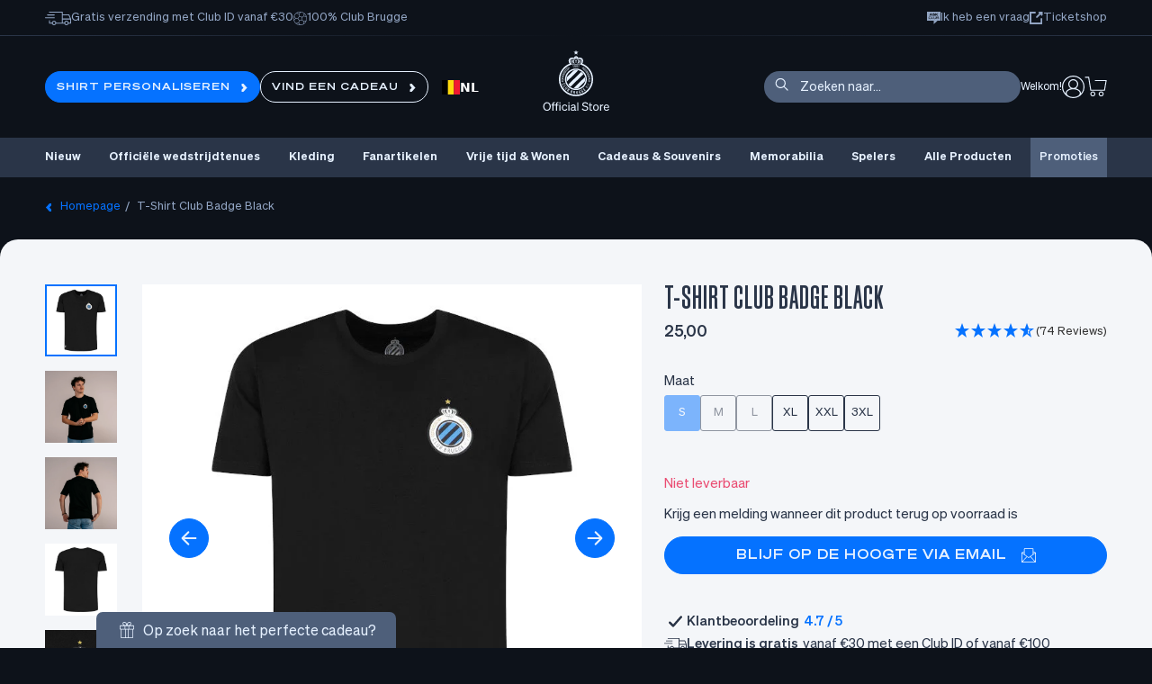

--- FILE ---
content_type: text/html; charset=utf-8
request_url: https://shop.clubbrugge.be/products/t-shirt-club-badge-black?variant=43773079224537
body_size: 136062
content:
<!doctype html>
<html class="no-js" lang="nl">
  <head>
    <script type="application/vnd.locksmith+json" data-locksmith>{"version":"v254","locked":false,"initialized":true,"scope":"product","access_granted":true,"access_denied":false,"requires_customer":false,"manual_lock":false,"remote_lock":false,"has_timeout":false,"remote_rendered":null,"hide_resource":false,"hide_links_to_resource":false,"transparent":true,"locks":{"all":[],"opened":[]},"keys":[],"keys_signature":"b17512f3e92131d2b6d8772786a82d6702c138bba59050cf4a019c02b183218b","state":{"template":"product","theme":189877420378,"product":"t-shirt-club-badge-black","collection":null,"page":null,"blog":null,"article":null,"app":null},"now":1768885497,"path":"\/products\/t-shirt-club-badge-black","locale_root_url":"\/","canonical_url":"https:\/\/shop.clubbrugge.be\/products\/t-shirt-club-badge-black","customer_id":null,"customer_id_signature":"b17512f3e92131d2b6d8772786a82d6702c138bba59050cf4a019c02b183218b","cart":null}</script><script data-locksmith>!function(){undefined;!function(){var s=window.Locksmith={},e=document.querySelector('script[type="application/vnd.locksmith+json"]'),n=e&&e.innerHTML;if(s.state={},s.util={},s.loading=!1,n)try{s.state=JSON.parse(n)}catch(d){}if(document.addEventListener&&document.querySelector){var o,a,i,t=[76,79,67,75,83,77,73,84,72,49,49],c=function(){a=t.slice(0)},l="style",r=function(e){e&&27!==e.keyCode&&"click"!==e.type||(document.removeEventListener("keydown",r),document.removeEventListener("click",r),o&&document.body.removeChild(o),o=null)};c(),document.addEventListener("keyup",function(e){if(e.keyCode===a[0]){if(clearTimeout(i),a.shift(),0<a.length)return void(i=setTimeout(c,1e3));c(),r(),(o=document.createElement("div"))[l].width="50%",o[l].maxWidth="1000px",o[l].height="85%",o[l].border="1px rgba(0, 0, 0, 0.2) solid",o[l].background="rgba(255, 255, 255, 0.99)",o[l].borderRadius="4px",o[l].position="fixed",o[l].top="50%",o[l].left="50%",o[l].transform="translateY(-50%) translateX(-50%)",o[l].boxShadow="0 2px 5px rgba(0, 0, 0, 0.3), 0 0 100vh 100vw rgba(0, 0, 0, 0.5)",o[l].zIndex="2147483645";var t=document.createElement("textarea");t.value=JSON.stringify(JSON.parse(n),null,2),t[l].border="none",t[l].display="block",t[l].boxSizing="border-box",t[l].width="100%",t[l].height="100%",t[l].background="transparent",t[l].padding="22px",t[l].fontFamily="monospace",t[l].fontSize="14px",t[l].color="#333",t[l].resize="none",t[l].outline="none",t.readOnly=!0,o.appendChild(t),document.body.appendChild(o),t.addEventListener("click",function(e){e.stopImmediatePropagation()}),t.select(),document.addEventListener("keydown",r),document.addEventListener("click",r)}})}s.isEmbedded=-1!==window.location.search.indexOf("_ab=0&_fd=0&_sc=1"),s.path=s.state.path||window.location.pathname,s.basePath=s.state.locale_root_url.concat("/apps/locksmith").replace(/^\/\//,"/"),s.reloading=!1,s.util.console=window.console||{log:function(){},error:function(){}},s.util.makeUrl=function(e,t){var n,o=s.basePath+e,a=[],i=s.cache();for(n in i)a.push(n+"="+encodeURIComponent(i[n]));for(n in t)a.push(n+"="+encodeURIComponent(t[n]));return s.state.customer_id&&(a.push("customer_id="+encodeURIComponent(s.state.customer_id)),a.push("customer_id_signature="+encodeURIComponent(s.state.customer_id_signature))),o+=(-1===o.indexOf("?")?"?":"&")+a.join("&")},s._initializeCallbacks=[],s.on=function(e,t){if("initialize"!==e)throw'Locksmith.on() currently only supports the "initialize" event';s._initializeCallbacks.push(t)},s.initializeSession=function(e){if(!s.isEmbedded){var t=!1,n=!0,o=!0;(e=e||{}).silent&&(o=n=!(t=!0)),s.ping({silent:t,spinner:n,reload:o,callback:function(){s._initializeCallbacks.forEach(function(e){e()})}})}},s.cache=function(e){var t={};try{var n=function a(e){return(document.cookie.match("(^|; )"+e+"=([^;]*)")||0)[2]};t=JSON.parse(decodeURIComponent(n("locksmith-params")||"{}"))}catch(d){}if(e){for(var o in e)t[o]=e[o];document.cookie="locksmith-params=; expires=Thu, 01 Jan 1970 00:00:00 GMT; path=/",document.cookie="locksmith-params="+encodeURIComponent(JSON.stringify(t))+"; path=/"}return t},s.cache.cart=s.state.cart,s.cache.cartLastSaved=null,s.params=s.cache(),s.util.reload=function(){s.reloading=!0;try{window.location.href=window.location.href.replace(/#.*/,"")}catch(d){s.util.console.error("Preferred reload method failed",d),window.location.reload()}},s.cache.saveCart=function(e){if(!s.cache.cart||s.cache.cart===s.cache.cartLastSaved)return e?e():null;var t=s.cache.cartLastSaved;s.cache.cartLastSaved=s.cache.cart,fetch("/cart/update.js",{method:"POST",headers:{"Content-Type":"application/json",Accept:"application/json"},body:JSON.stringify({attributes:{locksmith:s.cache.cart}})}).then(function(e){if(!e.ok)throw new Error("Cart update failed: "+e.status);return e.json()}).then(function(){e&&e()})["catch"](function(e){if(s.cache.cartLastSaved=t,!s.reloading)throw e})},s.util.spinnerHTML='<style>body{background:#FFF}@keyframes spin{from{transform:rotate(0deg)}to{transform:rotate(360deg)}}#loading{display:flex;width:100%;height:50vh;color:#777;align-items:center;justify-content:center}#loading .spinner{display:block;animation:spin 600ms linear infinite;position:relative;width:50px;height:50px}#loading .spinner-ring{stroke:currentColor;stroke-dasharray:100%;stroke-width:2px;stroke-linecap:round;fill:none}</style><div id="loading"><div class="spinner"><svg width="100%" height="100%"><svg preserveAspectRatio="xMinYMin"><circle class="spinner-ring" cx="50%" cy="50%" r="45%"></circle></svg></svg></div></div>',s.util.clobberBody=function(e){document.body.innerHTML=e},s.util.clobberDocument=function(e){e.responseText&&(e=e.responseText),document.documentElement&&document.removeChild(document.documentElement);var t=document.open("text/html","replace");t.writeln(e),t.close(),setTimeout(function(){var e=t.querySelector("[autofocus]");e&&e.focus()},100)},s.util.serializeForm=function(e){if(e&&"FORM"===e.nodeName){var t,n,o={};for(t=e.elements.length-1;0<=t;t-=1)if(""!==e.elements[t].name)switch(e.elements[t].nodeName){case"INPUT":switch(e.elements[t].type){default:case"text":case"hidden":case"password":case"button":case"reset":case"submit":o[e.elements[t].name]=e.elements[t].value;break;case"checkbox":case"radio":e.elements[t].checked&&(o[e.elements[t].name]=e.elements[t].value);break;case"file":}break;case"TEXTAREA":o[e.elements[t].name]=e.elements[t].value;break;case"SELECT":switch(e.elements[t].type){case"select-one":o[e.elements[t].name]=e.elements[t].value;break;case"select-multiple":for(n=e.elements[t].options.length-1;0<=n;n-=1)e.elements[t].options[n].selected&&(o[e.elements[t].name]=e.elements[t].options[n].value)}break;case"BUTTON":switch(e.elements[t].type){case"reset":case"submit":case"button":o[e.elements[t].name]=e.elements[t].value}}return o}},s.util.on=function(e,i,s,t){t=t||document;var c="locksmith-"+e+i,n=function(e){var t=e.target,n=e.target.parentElement,o=t&&t.className&&(t.className.baseVal||t.className)||"",a=n&&n.className&&(n.className.baseVal||n.className)||"";("string"==typeof o&&-1!==o.split(/\s+/).indexOf(i)||"string"==typeof a&&-1!==a.split(/\s+/).indexOf(i))&&!e[c]&&(e[c]=!0,s(e))};t.attachEvent?t.attachEvent(e,n):t.addEventListener(e,n,!1)},s.util.enableActions=function(e){s.util.on("click","locksmith-action",function(e){e.preventDefault();var t=e.target;t.dataset.confirmWith&&!confirm(t.dataset.confirmWith)||(t.disabled=!0,t.innerText=t.dataset.disableWith,s.post("/action",t.dataset.locksmithParams,{spinner:!1,type:"text",success:function(e){(e=JSON.parse(e.responseText)).message&&alert(e.message),s.util.reload()}}))},e)},s.util.inject=function(e,t){var n=["data","locksmith","append"];if(-1!==t.indexOf(n.join("-"))){var o=document.createElement("div");o.innerHTML=t,e.appendChild(o)}else e.innerHTML=t;var a,i,s=e.querySelectorAll("script");for(i=0;i<s.length;++i){a=s[i];var c=document.createElement("script");if(a.type&&(c.type=a.type),a.src)c.src=a.src;else{var l=document.createTextNode(a.innerHTML);c.appendChild(l)}e.appendChild(c)}var r=e.querySelector("[autofocus]");r&&r.focus()},s.post=function(e,t,n){!1!==(n=n||{}).spinner&&s.util.clobberBody(s.util.spinnerHTML);var o={};n.container===document?(o.layout=1,n.success=function(e){s.util.clobberDocument(e)}):n.container&&(o.layout=0,n.success=function(e){var t=document.getElementById(n.container);s.util.inject(t,e),t.id===t.firstChild.id&&t.parentElement.replaceChild(t.firstChild,t)}),n.form_type&&(t.form_type=n.form_type),n.include_layout_classes!==undefined&&(t.include_layout_classes=n.include_layout_classes),n.lock_id!==undefined&&(t.lock_id=n.lock_id),s.loading=!0;var a=s.util.makeUrl(e,o),i="json"===n.type||"text"===n.type;fetch(a,{method:"POST",headers:{"Content-Type":"application/json",Accept:i?"application/json":"text/html"},body:JSON.stringify(t)}).then(function(e){if(!e.ok)throw new Error("Request failed: "+e.status);return e.text()}).then(function(e){var t=n.success||s.util.clobberDocument;t(i?{responseText:e}:e)})["catch"](function(e){if(!s.reloading)if("dashboard.weglot.com"!==window.location.host){if(!n.silent)throw alert("Something went wrong! Please refresh and try again."),e;console.error(e)}else console.error(e)})["finally"](function(){s.loading=!1})},s.postResource=function(e,t){e.path=s.path,e.search=window.location.search,e.state=s.state,e.passcode&&(e.passcode=e.passcode.trim()),e.email&&(e.email=e.email.trim()),e.state.cart=s.cache.cart,e.locksmith_json=s.jsonTag,e.locksmith_json_signature=s.jsonTagSignature,s.post("/resource",e,t)},s.ping=function(e){if(!s.isEmbedded){e=e||{};var t=function(){e.reload?s.util.reload():"function"==typeof e.callback&&e.callback()};s.post("/ping",{path:s.path,search:window.location.search,state:s.state},{spinner:!!e.spinner,silent:"undefined"==typeof e.silent||e.silent,type:"text",success:function(e){e&&e.responseText?((e=JSON.parse(e.responseText)).messages&&0<e.messages.length&&s.showMessages(e.messages),e.cart&&s.cache.cart!==e.cart?(s.cache.cart=e.cart,s.cache.saveCart(function(){t(),e.cart&&e.cart.match(/^.+:/)&&s.util.reload()})):t()):console.error("[Locksmith] Invalid result in ping callback:",e)}})}},s.timeoutMonitor=function(){var e=s.cache.cart;s.ping({callback:function(){e!==s.cache.cart||setTimeout(function(){s.timeoutMonitor()},6e4)}})},s.showMessages=function(e){var t=document.createElement("div");t.style.position="fixed",t.style.left=0,t.style.right=0,t.style.bottom="-50px",t.style.opacity=0,t.style.background="#191919",t.style.color="#ddd",t.style.transition="bottom 0.2s, opacity 0.2s",t.style.zIndex=999999,t.innerHTML="        <style>          .locksmith-ab .locksmith-b { display: none; }          .locksmith-ab.toggled .locksmith-b { display: flex; }          .locksmith-ab.toggled .locksmith-a { display: none; }          .locksmith-flex { display: flex; flex-wrap: wrap; justify-content: space-between; align-items: center; padding: 10px 20px; }          .locksmith-message + .locksmith-message { border-top: 1px #555 solid; }          .locksmith-message a { color: inherit; font-weight: bold; }          .locksmith-message a:hover { color: inherit; opacity: 0.8; }          a.locksmith-ab-toggle { font-weight: inherit; text-decoration: underline; }          .locksmith-text { flex-grow: 1; }          .locksmith-cta { flex-grow: 0; text-align: right; }          .locksmith-cta button { transform: scale(0.8); transform-origin: left; }          .locksmith-cta > * { display: block; }          .locksmith-cta > * + * { margin-top: 10px; }          .locksmith-message a.locksmith-close { flex-grow: 0; text-decoration: none; margin-left: 15px; font-size: 30px; font-family: monospace; display: block; padding: 2px 10px; }                    @media screen and (max-width: 600px) {            .locksmith-wide-only { display: none !important; }            .locksmith-flex { padding: 0 15px; }            .locksmith-flex > * { margin-top: 5px; margin-bottom: 5px; }            .locksmith-cta { text-align: left; }          }                    @media screen and (min-width: 601px) {            .locksmith-narrow-only { display: none !important; }          }        </style>      "+e.map(function(e){return'<div class="locksmith-message">'+e+"</div>"}).join(""),document.body.appendChild(t),document.body.style.position="relative",document.body.parentElement.style.paddingBottom=t.offsetHeight+"px",setTimeout(function(){t.style.bottom=0,t.style.opacity=1},50),s.util.on("click","locksmith-ab-toggle",function(e){e.preventDefault();for(var t=e.target.parentElement;-1===t.className.split(" ").indexOf("locksmith-ab");)t=t.parentElement;-1!==t.className.split(" ").indexOf("toggled")?t.className=t.className.replace("toggled",""):t.className=t.className+" toggled"}),s.util.enableActions(t)}}()}();</script>
      <script data-locksmith>Locksmith.cache.cart=null</script>

  <script data-locksmith>Locksmith.jsonTag="{\"version\":\"v254\",\"locked\":false,\"initialized\":true,\"scope\":\"product\",\"access_granted\":true,\"access_denied\":false,\"requires_customer\":false,\"manual_lock\":false,\"remote_lock\":false,\"has_timeout\":false,\"remote_rendered\":null,\"hide_resource\":false,\"hide_links_to_resource\":false,\"transparent\":true,\"locks\":{\"all\":[],\"opened\":[]},\"keys\":[],\"keys_signature\":\"b17512f3e92131d2b6d8772786a82d6702c138bba59050cf4a019c02b183218b\",\"state\":{\"template\":\"product\",\"theme\":189877420378,\"product\":\"t-shirt-club-badge-black\",\"collection\":null,\"page\":null,\"blog\":null,\"article\":null,\"app\":null},\"now\":1768885497,\"path\":\"\\\/products\\\/t-shirt-club-badge-black\",\"locale_root_url\":\"\\\/\",\"canonical_url\":\"https:\\\/\\\/shop.clubbrugge.be\\\/products\\\/t-shirt-club-badge-black\",\"customer_id\":null,\"customer_id_signature\":\"b17512f3e92131d2b6d8772786a82d6702c138bba59050cf4a019c02b183218b\",\"cart\":null}";Locksmith.jsonTagSignature="2c0a6fcfefaa321d6d7eae038700943e353853c137d47c1a8f2148905c3edb0e"</script>
    <!-- Start of Shoplift scripts -->
    <!-- 2025-04-07T16:12:16.6927894Z -->
<style>.shoplift-hide { opacity: 0 !important; }</style>
<style id="sl-preview-bar-hide">#preview-bar-iframe, #PBarNextFrameWrapper { display: none !important; }</style>
<script type="text/javascript">(function(rootPath, template, themeRole, themeId, isThemePreview){ /* Generated on 2026-01-20T04:43:20.1394489Z */var gt=Object.defineProperty;var mt=(R,x,V)=>x in R?gt(R,x,{enumerable:!0,configurable:!0,writable:!0,value:V}):R[x]=V;var w=(R,x,V)=>mt(R,typeof x!="symbol"?x+"":x,V);(function(){"use strict";var R=document.createElement("style");R.textContent=`#shoplift-preview-control{position:fixed;max-width:332px;height:56px;background-color:#141414;z-index:9999;bottom:20px;display:flex;border-radius:8px;box-shadow:13px 22px 7px #0000,9px 14px 7px #00000003,5px 8px 6px #0000000d,2px 4px 4px #00000017,1px 1px 2px #0000001a,0 0 #0000001a;align-items:center;margin:0 auto;left:16px;right:16px;opacity:0;transform:translateY(20px);visibility:hidden;transition:opacity .4s ease-in-out,transform .4s ease-in-out,visibility 0s .4s}#shoplift-preview-control.visible{opacity:1;transform:translateY(0);visibility:visible;transition:opacity .4s ease-in-out,transform .4s ease-in-out,visibility 0s 0s}#shoplift-preview-control *{font-family:Inter,sans-serif;color:#fff;box-sizing:border-box;font-size:16px}#shoplift-preview-variant-title{font-weight:400;line-height:140%;font-size:16px;text-align:start;letter-spacing:-.16px;flex-grow:1;text-wrap:nowrap;overflow:hidden;text-overflow:ellipsis}#shoplift-preview-variant-selector{position:relative;display:block;padding:6px 0;height:100%;min-width:0;flex:1 1 auto}#shoplift-preview-variant-menu-trigger{border:none;cursor:pointer;width:100%;background-color:transparent;padding:0 16px;border-left:1px solid #333;border-right:1px solid #333;height:100%;display:flex;align-items:center;justify-content:start;gap:8px}#shoplift-preview-variant-selector .menu-variant-label{width:24px;height:24px;border-radius:50%;padding:6px;display:flex;justify-content:center;align-items:center;font-size:12px;font-style:normal;font-weight:600;line-height:100%;letter-spacing:-.12px;flex-shrink:0}#shoplift-preview-variant-selector .preview-variant-menu{position:absolute;bottom:110%;transform:translate3d(0,20px,0);visibility:hidden;pointer-events:none;opacity:0;cursor:pointer;background-color:#141414;border:1px solid #141414;border-radius:6px;width:100%;max-height:156px;overflow-y:auto;box-shadow:0 8px 16px #0003;z-index:1;transition:opacity .3s ease-in-out,transform .3s ease-in-out,visibility 0s .3s}#shoplift-preview-variant-selector .preview-variant-menu.preview-variant-menu__visible{visibility:visible;pointer-events:auto;opacity:100;transform:translateZ(0);transition:opacity .3s ease-in-out,transform .3s ease-in-out,visibility 0s 0s}@media screen and (max-width: 400px){#shoplift-preview-variant-selector .preview-variant-menu{position:fixed;left:0;right:0;width:auto;bottom:110%}}#shoplift-preview-variant-selector .preview-variant-menu .preview-variant-menu--item{padding:12px 16px;display:flex;overflow:hidden}#shoplift-preview-variant-selector .preview-variant-menu .preview-variant-menu--item .menu-variant-label{margin-right:6px}#shoplift-preview-variant-selector .preview-variant-menu .preview-variant-menu--item span{overflow:hidden;text-overflow:ellipsis;text-wrap:nowrap;white-space:nowrap;color:#f6f6f6;font-size:14px;font-style:normal;font-weight:500}#shoplift-preview-variant-selector .preview-variant-menu .preview-variant-menu--item:hover{background-color:#545454}#shoplift-preview-variant-selector .preview-variant-menu .preview-variant-menu--item:last-of-type{border-bottom-left-radius:6px;border-bottom-right-radius:6px}#shoplift-preview-variant-selector .preview-variant-menu .preview-variant-menu--item:first-of-type{border-top-left-radius:6px;border-top-right-radius:6px}#shoplift-preview-control div:has(#shoplift-exit-preview-button){padding:0 16px}#shoplift-exit-preview-button{padding:6px 8px;font-weight:500;line-height:75%;border-radius:4px;background-color:transparent;border:none;text-decoration:none}#shoplift-exit-preview-button:hover{cursor:pointer;background-color:#333}`,document.head.appendChild(R);var x=" daum[ /]| deusu/| yadirectfetcher|(?:^|[^g])news(?!sapphire)|(?<! (?:channel/|google/))google(?!(app|/google| pixel))|(?<! cu)bots?(?:\\b|_)|(?<!(?: ya| yandex|^job|inapp;) ?)search|(?<!(?:lib))http|(?<![hg]m)score|@[a-z][\\w-]+\\.|\\(\\)|\\.com|\\b\\d{13}\\b|^<|^[\\w \\.\\-\\(?:\\):]+(?:/v?\\d+(?:\\.\\d+)?(?:\\.\\d{1,10})*?)?(?:,|$)|^[^ ]{50,}$|^\\d+\\b|^\\w+/[\\w\\(\\)]*$|^active|^ad muncher|^amaya|^avsdevicesdk/|^biglotron|^bot|^bw/|^clamav[ /]|^client/|^cobweb/|^custom|^ddg[_-]android|^discourse|^dispatch/\\d|^downcast/|^duckduckgo|^facebook|^getright/|^gozilla/|^hobbit|^hotzonu|^hwcdn/|^jeode/|^jetty/|^jigsaw|^microsoft bits|^movabletype|^mozilla/\\d\\.\\d \\(compatible;?\\)$|^mozilla/\\d\\.\\d \\w*$|^navermailapp|^netsurf|^offline|^owler|^postman|^python|^rank|^read|^reed|^rest|^rss|^snapchat|^space bison|^svn|^swcd |^taringa|^thumbor/|^track|^valid|^w3c|^webbandit/|^webcopier|^wget|^whatsapp|^wordpress|^xenu link sleuth|^yahoo|^yandex|^zdm/\\d|^zoom marketplace/|^{{.*}}$|admin|analyzer|archive|ask jeeves/teoma|bit\\.ly/|bluecoat drtr|browsex|burpcollaborator|capture|catch|check|chrome-lighthouse|chromeframe|classifier|clean|cloud|crawl|cypress/|dareboost|datanyze|dejaclick|detect|dmbrowser|download|evc-batch/|feed|firephp|gomezagent|headless|httrack|hubspot marketing grader|hydra|ibisbrowser|images|insight|inspect|iplabel|ips-agent|java(?!;)|library|mail\\.ru/|manager|measure|neustar wpm|node|nutch|offbyone|optimize|pageburst|pagespeed|parser|perl|phantomjs|pingdom|powermarks|preview|proxy|ptst[ /]\\d|reputation|resolver|retriever|rexx;|rigor|rss\\b|scan|scrape|server|sogou|sparkler/|speedcurve|spider|splash|statuscake|synapse|synthetic|tools|torrent|trace|transcoder|url|virtuoso|wappalyzer|watch|webglance|webkit2png|whatcms/|zgrab",V=/bot|spider|crawl|http|lighthouse/i,D;function W(){if(D instanceof RegExp)return D;try{D=new RegExp(x,"i")}catch{D=V}return D}function J(c){return!!c&&W().test(c)}class M{constructor(){w(this,"timestamp");this.timestamp=new Date}}class Y extends M{constructor(e,i,s){super();w(this,"type");w(this,"testId");w(this,"hypothesisId");this.type=3,this.testId=e,this.hypothesisId=i,this.timestamp=s}}class Z extends M{constructor(e){super();w(this,"type");w(this,"path");this.type=4,this.path=e}}class Q extends M{constructor(e){super();w(this,"type");w(this,"cart");this.type=5,this.cart=e}}class N extends Error{constructor(){super();w(this,"isBot");this.isBot=!0}}function X(c,t,e){for(const i of t.selectors){const s=c.querySelectorAll(i.cssSelector);for(let r=0;r<s.length;r++)e(t.testId,t.hypothesisId)}q(c,t,(i,s,r,n,o)=>o(s,r),e)}function L(c,t,e){for(const i of t.selectors)U(c,t.testId,t.hypothesisId,i,e??(()=>{}));q(c,t,U,e??(()=>{}))}function F(c){return c.urlPatterns.reduce((t,e)=>{switch(e.operator){case"contains":return t+`.*${e}.*`;case"endsWith":return t+`.*${e}`;case"startsWith":return t+`${e}.*`}},"")}function q(c,t,e,i){new MutationObserver(()=>{for(const r of t.selectors)e(c,t.testId,t.hypothesisId,r,i)}).observe(c.documentElement,{childList:!0,subtree:!0})}function U(c,t,e,i,s){const r=c.querySelectorAll(i.cssSelector);for(let n=0;n<r.length;n++){let o=r.item(n);if(o instanceof HTMLElement&&o.dataset.shoplift!==""){o.dataset.shoplift="";for(const a of i.actions.sort(at))o=tt(c,i.cssSelector,o,a)}}return r.length>0&&s?(s(t,e),!0):!1}function tt(c,t,e,i){switch(i.type){case"innerHtml":e.innerHTML=i.value;break;case"attribute":et(e,i.scope,i.value);break;case"css":it(c,t,i.value);break;case"js":st(c,e,i);break;case"copy":return rt(e);case"remove":ot(e);break;case"move":nt(e,parseInt(i.value));break}return e}function et(c,t,e){c.setAttribute(t,e)}function it(c,t,e){var s;const i=c.createElement("style");i.innerHTML=`${t} { ${e} }`,(s=c.getElementsByTagName("head")[0])==null||s.appendChild(i)}function st(c,t,e){Function("document","element",`"use strict"; ${e.value}`)(c,t)}function rt(c){const t=c.cloneNode(!0);if(!c.parentNode)throw"Can't copy node outside of DOM";return c.parentNode.insertBefore(t,c.nextSibling),t}function ot(c){c.remove()}function nt(c,t){if(t===0)return;const e=Array.prototype.slice.call(c.parentElement.children).indexOf(c),i=Math.min(Math.max(e+t,0),c.parentElement.children.length-1);c.parentElement.children.item(i).insertAdjacentElement(t>0?"afterend":"beforebegin",c)}function at(c,t){return z(c)-z(t)}function z(c){return c.type==="copy"||c.type==="remove"?0:1}var k=(c=>(c[c.Template=0]="Template",c[c.Theme=1]="Theme",c[c.UrlRedirect=2]="UrlRedirect",c[c.Script=3]="Script",c[c.Dom=4]="Dom",c[c.Price=5]="Price",c))(k||{});const lt="data:image/svg+xml,%3csvg%20width='12'%20height='12'%20viewBox='0%200%2012%2012'%20fill='none'%20xmlns='http://www.w3.org/2000/svg'%3e%3cpath%20d='M9.96001%207.90004C9.86501%207.90004%209.77001%207.86504%209.69501%207.79004L6.43501%204.53004C6.19501%204.29004%205.80501%204.29004%205.56501%204.53004L2.30501%207.79004C2.16001%207.93504%201.92001%207.93504%201.77501%207.79004C1.63001%207.64504%201.63001%207.40504%201.77501%207.26004L5.03501%204.00004C5.56501%203.47004%206.43001%203.47004%206.96501%204.00004L10.225%207.26004C10.37%207.40504%2010.37%207.64504%2010.225%207.79004C10.15%207.86004%2010.055%207.90004%209.96001%207.90004Z'%20fill='white'/%3e%3c/svg%3e",ct="data:image/svg+xml,%3csvg%20width='14'%20height='24'%20viewBox='0%200%2014%2024'%20fill='none'%20xmlns='http://www.w3.org/2000/svg'%3e%3cpath%20d='M12.3976%2014.5255C12.2833%2013.8788%2012.0498%2013.3024%2011.6952%2012.7961C11.3416%2012.2898%2010.9209%2011.8353%2010.4353%2011.4317C9.94868%2011.0291%209.43546%2010.6488%208.89565%2010.292C8.48487%2010.049%208.09577%209.78565%207.72637%209.50402C7.35697%209.2224%207.08016%208.89503%206.89694%208.51987C6.71273%208.14471%206.67826%207.69533%206.79055%207.1697C6.86345%206.83216%206.97476%206.54647%207.12351%206.31162C7.27324%206.07778%207.47124%205.89986%207.7175%205.77684C7.96377%205.65483%208.21989%205.59383%208.48389%205.59383C8.88087%205.59383%209.17639%205.7016%209.3734%205.91714C9.56943%206.13268%209.68271%206.42345%209.71424%206.78946C9.74576%207.15547%209.72015%207.55401%209.63839%207.98509C9.55663%208.41617%209.43645%208.84724%209.27687%209.27934L13.5127%208.80149C13.9638%207.52656%2014.1017%206.42447%2013.9264%205.49725C13.751%204.56901%2013.2664%203.85122%2012.4724%203.34491C12.239%203.19648%2011.9779%203.07041%2011.6893%202.96569L12.0026%201.50979L9.86397%200L7.3875%201.50979L7.11169%202.78878C6.65166%202.8874%206.21724%203.01957%205.8114%203.19038C4.85292%203.594%204.06684%204.15115%203.45117%204.86385C2.83452%205.57655%202.42571%206.40108%202.22378%207.33847C2.06616%208.06947%202.04942%208.70796%202.17551%209.25087C2.30061%209.7948%202.52028%2010.2828%202.8355%2010.7139C3.14974%2011.145%203.51816%2011.5344%203.93977%2011.881C4.36039%2012.2288%204.782%2012.5521%205.20164%2012.851C5.68334%2013.1702%206.13844%2013.5169%206.56497%2013.8921C6.99052%2014.2672%207.31954%2014.7125%207.55004%2015.228C7.78055%2015.7445%207.81502%2016.3769%207.65347%2017.1262C7.56482%2017.5389%207.43676%2017.8765%207.27028%2018.1388C7.10381%2018.4011%206.89596%2018.5983%206.64772%2018.7295C6.3985%2018.8606%206.12071%2018.9267%205.8114%2018.9267C5.21641%2018.9267%204.79776%2018.6034%204.62833%2018.1632C4.4589%2017.7229%204.47367%2017.2583%204.60075%2016.5639C4.72782%2015.8705%205.05092%2015.1395%205.37107%2014.3699H1.17665C1.17665%2014.3699%200.207341%2016.1115%200.0310135%2017.6762C-0.0655232%2018.5302%200.0635208%2019.2653%200.41519%2019.8844C0.76686%2020.5036%201.33032%2020.9814%202.10655%2021.319C2.39222%2021.443%202.7104%2021.5447%203.05813%2021.623L2.54589%2024H7.17473L7.7047%2021.5386C8.08493%2021.442%208.43857%2021.3231%208.76562%2021.1787C9.73985%2020.7476%2010.52%2020.1427%2011.1071%2019.3649C11.6932%2018.5871%2012.0873%2017.7291%2012.2892%2016.7917C12.4744%2015.9295%2012.5099%2015.1741%2012.3966%2014.5275L12.3976%2014.5255Z'%20fill='white'/%3e%3c/svg%3e";async function dt(c){let t=c.replace(/-/g,"+").replace(/_/g,"/");for(;t.length%4;)t+="=";const e=atob(t),i=Uint8Array.from(e,n=>n.charCodeAt(0)),s=new Blob([i]).stream().pipeThrough(new DecompressionStream("gzip")),r=await new Response(s).text();return JSON.parse(r)}function O(c,t){return typeof t=="string"&&/\d{4}-\d{2}-\d{2}T\d{2}:\d{2}:\d{2}.\d+(?:Z|[+-]\d+)/.test(t)?new Date(t):t}function H(c,t){return t}function E(c,t=!1,e=!1,i=","){const s=c/100;if(e){const n=Math.round(s).toLocaleString("en-US");return i!==","?n.replace(/,/g,i):n}else{const r=t?",":".",n=s.toFixed(2).split("."),o=parseInt(n[0],10),a=n[1]??"00",l=o.toLocaleString("en-US");return i!==","?`${l.replace(/,/g,i)}${r}${a}`:t?`${l.replace(/,/g,".")}${r}${a}`:`${l}${r}${a}`}}function $(c,t,e,i){const s=t.replace("{{amount}}",E(c,!1,!1)).replace("{{amount_no_decimals}}",E(c,!1,!0)).replace("{{amount_with_comma_separator}}",E(c,!0,!1)).replace("{{amount_no_decimals_with_comma_separator}}",E(c,!0,!0)).replace("{{amount_with_space_separator}}",E(c,!1,!1," ")).replace("{{amount_no_decimals_with_space_separator}}",E(c,!1,!0," ")).replace("{{amount_with_apostrophe_separator}}",E(c,!1,!1,"'")).replace("{{amount_no_decimals_with_apostrophe_separator}}",E(c,!1,!0,"'")).replace("{{amount_with_period_and_space_separator}}",E(c,!1,!1,". ")).replace("{{amount_no_decimals_with_period_and_space_separator}}",E(c,!1,!0,". "));return i?`${s} ${e}`:s}function B(c){return c.replace(/[^\d.,\s-]/g,"").trim()}function ht(c){const t=new Map;for(const[e,i,s]of c.v)t.set(e,{priceInCents:i,compareAtPriceInCents:s});return t}function pt(c,t,e,i){const{priceInCents:s,compareAtPriceInCents:r}=e,{mf:n,c:o,cce:a}=i;if(c.getAttribute("data-sl-attribute-p")===t)c.innerHTML=$(s,n,o,a);else if(c.getAttribute("data-sl-attribute-cap")===t)r<=0||r<=s?c.remove():c.innerHTML=$(r,n,o,a);else if(c.getAttribute("data-sl-attribute-discount")===t&&!(r<=0||r<=s)){const h=Math.round((r-s)/r*100),u=B($(r-s,n,o,!1)),p=c.getAttribute("data-sl-format")||"percent";p==="percent"?c.textContent=`-${h}%`:p==="amount"?c.textContent=`-${u}`:p==="both"&&(c.textContent=`-${h}% (-${u})`)}}function ut(c){const t=[],e={id:"url-pattern",operator:"contains",value:"/"};for(const[i,s,r]of c.v){t.push({id:`p-${i}`,cssSelector:`[data-sl-attribute-p="${i}"]`,urlPatterns:[e],actions:[{id:`p-action-${i}`,type:"innerHtml",scope:"price",value:$(s,c.mf,c.c,c.cce)}]});const n=r<=0||r<=s;if(t.push({id:`cap-${i}`,cssSelector:`[data-sl-attribute-cap="${i}"]`,urlPatterns:[e],actions:[{id:`cap-action-${i}`,type:n?"remove":"innerHtml",scope:"compare-at-price",value:n?"":$(r,c.mf,c.c,c.cce)}]}),!n&&r>s){const o=Math.round((r-s)/r*100),a=B($(r-s,c.mf,c.c,!1));t.push({id:`d-${i}`,cssSelector:`[data-sl-attribute-discount="${i}"]`,urlPatterns:[e],actions:[{id:`d-action-${i}`,type:"js",scope:null,value:`(function(doc, el) {              var format = el.getAttribute('data-sl-format') || 'percent';              if (format === 'percent') {                el.textContent = '-${o}%';              } else if (format === 'amount') {                el.textContent = '-${a}';              } else if (format === 'both') {                el.textContent = '-${o}% (-${a})';              }            })`}]})}}return t}let G=!1;class ft{constructor(t,e,i,s,r,n,o,a,l,h,u){w(this,"DATA_SL_ATTRIBUTE_P","data-sl-attribute-p");w(this,"DATA_SL_TEST_ID","data-sl-test-id");w(this,"VIEWPORT_TRACK_THRESHOLD",.5);w(this,"temporarySessionKey","Shoplift_Session");w(this,"essentialSessionKey","Shoplift_Essential");w(this,"analyticsSessionKey","Shoplift_Analytics");w(this,"priceSelectorsSessionKey","Shoplift_PriceSelectors");w(this,"legacySessionKey");w(this,"cssHideClass");w(this,"testConfigs");w(this,"inactiveTestConfigs");w(this,"testsFilteredByAudience");w(this,"sendPageView");w(this,"shopliftDebug");w(this,"gaConfig");w(this,"getCountryTimeout");w(this,"state");w(this,"shopifyAnalyticsId");w(this,"cookie",document.cookie);w(this,"isSyncing",!1);w(this,"isSyncingGA",!1);w(this,"fetch");w(this,"localStorageSet");w(this,"localStorageGet");w(this,"sessionStorageSet",window.sessionStorage.setItem.bind(window.sessionStorage));w(this,"sessionStorageGet",window.sessionStorage.getItem.bind(window.sessionStorage));w(this,"urlParams",new URLSearchParams(window.location.search));w(this,"device");w(this,"logHistory");w(this,"activeViewportObservers",new Map);w(this,"_priceTestProductIds",null);this.shop=t,this.host=e,this.eventHost=i,this.disableReferrerOverride=a,this.logHistory=[],this.legacySessionKey=`SHOPLIFT_SESSION_${this.shop}`,this.cssHideClass=s?"shoplift-hide":"",this.testConfigs=h.map(d=>({...d,startAt:new Date(d.startAt),statusHistory:d.statusHistory.map(v=>({...v,createdAt:new Date(v.createdAt)}))})),this.inactiveTestConfigs=u,this.sendPageView=!!r,this.shopliftDebug=n===!0,this.gaConfig=o!=={"sendEvents":false,"mode":"gtag"}?o:{sendEvents:!1},this.fetch=window.fetch.bind(window),this.localStorageSet=window.localStorage.setItem.bind(window.localStorage),this.localStorageGet=window.localStorage.getItem.bind(window.localStorage);const p=this.getDeviceType();this.device=p!=="tablet"?p:"mobile",this.state=this.loadState(),this.shopifyAnalyticsId=this.getShopifyAnalyticsId(),this.testsFilteredByAudience=h.filter(d=>d.status=="active"),this.getCountryTimeout=l===1000?1e3:l,this.log("State Loaded",JSON.stringify(this.state))}deriveCategoryFromExistingTests(){if(!this.state.temporary.testCategory&&this.state.essential.visitorTests.length>0){const t=this.state.essential.visitorTests.some(e=>{if(!e.hypothesisId)return!1;const i=this.getHypothesis(e.hypothesisId);return i&&["theme","basicScript","price"].includes(i.type)});this.state.temporary.testCategory=t?"global":"conditional",this.persistTemporaryState(),this.log("Derived test category from existing visitorTests: %s",this.state.temporary.testCategory)}}async init(){var t;try{if(this.log("Shoplift script initializing"),window.Shopify&&window.Shopify.designMode){this.log("Skipping script for design mode");return}if(window.location.href.includes("slScreenshot=true")){this.log("Skipping script for screenshot");return}if(window.location.hostname.endsWith(".edgemesh.com")){this.log("Skipping script for preview");return}if(window.location.href.includes("isShopliftMerchant")){const i=this.urlParams.get("isShopliftMerchant")==="true";this.log("Setting merchant session to %s",i),this.state.temporary.isMerchant=i,this.persistTemporaryState()}if(this.state.temporary.isMerchant){this.log("Setting up preview for merchant"),typeof window.shoplift!="object"&&this.setShopliftStub(),this.state.temporary.previewConfig||this.hidePage(),await this.initPreview(),(t=document.querySelector("#sl-preview-bar-hide"))==null||t.remove();return}if(this.state.temporary.previewConfig=void 0,J(navigator.userAgent))return;if(navigator.userAgent.includes("Chrome/118")){this.log("Random: %o",[Math.random(),Math.random(),Math.random()]);const i=await this.makeRequest({url:`${this.eventHost}/api/v0/events/ip`,method:"get"}).then(s=>s==null?void 0:s.json());this.log(`IP: ${i}`),this.makeRequest({url:`${this.eventHost}/api/v0/logs`,method:"post",data:JSON.stringify(this.debugState(),H)}).catch()}if(this.shopifyAnalyticsId=this.getShopifyAnalyticsId(),this.monitorConsentChange(),this.checkForThemePreview())return;if(!this.disableReferrerOverride&&this.state.temporary.originalReferrer!=null){this.log(`Overriding referrer from '${document.referrer}' to '${this.state.temporary.originalReferrer}'`);const i=this.state.temporary.originalReferrer;delete this.state.temporary.originalReferrer,this.persistTemporaryState(),Object.defineProperty(document,"referrer",{get:()=>i,enumerable:!0,configurable:!0})}if(await this.refreshVisitor(this.shopifyAnalyticsId),await this.handleVisitorTest()){this.log("Redirecting for visitor test");return}this.setShoplift(),this.showPage(),this.ensureCartAttributesForExistingPriceTests(!1),await this.finalize(),console.log("SHOPLIFT SCRIPT INITIALIZED!")}catch(e){if(e instanceof N)return;throw e}finally{typeof window.shoplift!="object"&&this.setShopliftStub()}}getVariantColor(t){switch(t){case"a":return{text:"#141414",bg:"#E2E2E2"};case"b":return{text:"rgba(255, 255, 255, 1)",bg:"rgba(37, 99, 235, 1)"}}}getDefaultVariantTitle(t){return t.title?t.title:t.type==="price"?t.isControl?"Original prices":"Variant prices":t.isControl?"Original":"Untitled variant "+t.label.toUpperCase()}async initPreview(){const t=this.urlParams.get("previewConfig");if(t){this.state.temporary.previewConfig=void 0,this.log("Setting up the preview"),this.log("Found preview config, writing to temporary state");const e=await dt(t);if(this.state.temporary.previewConfig=e,this.state.temporary.previewConfig.testTypeCategory===k.Price){this.hidePage(!0);const s=this.state.temporary.previewConfig;let r=`${this.host}/api/dom-selectors/${s.storeId}/${s.testId}/${s.isDraft||!1}`;s.shopifyProductId&&(r+=`?productId=${s.shopifyProductId}`);const n=await this.makeJsonRequest({method:"get",url:r}).catch(o=>(this.log("Error getting domSelectors",o),null));s.variants.forEach(o=>{var a;return o.domSelectors=(a=n[o.id])==null?void 0:a.domSelectors})}this.persistTemporaryState();const i=new URL(window.location.toString());i.searchParams.delete("previewConfig"),this.queueRedirect(i)}else if(this.state.temporary.previewConfig){this.showPage();const e=this.state.temporary.previewConfig;e.testTypeCategory===k.Template&&this.handleTemplatePreview(e)&&this.initPreviewControls(e),e.testTypeCategory===k.UrlRedirect&&this.handleUrlPreview(e)&&this.initPreviewControls(e),e.testTypeCategory===k.Script&&this.handleScriptPreview(e)&&this.initPreviewControls(e),e.testTypeCategory===k.Price&&await this.handlePricePreview(e)&&this.initPreviewControls(e)}}initPreviewControls(t){document.addEventListener("DOMContentLoaded",()=>{const e=t.variants.find(v=>v.id===t.currentVariant),i=(e==null?void 0:e.label)||"a",s=t.variants,r=document.createElement("div");r.id="shoplift-preview-control";const n=document.createElement("div"),o=document.createElement("img");o.src=ct,o.height=24,o.width=14,n.style.padding="0 16px",n.style.lineHeight="100%",n.appendChild(o),r.appendChild(n);const a=document.createElement("div");a.id="shoplift-preview-variant-selector";const l=document.createElement("button");l.id="shoplift-preview-variant-menu-trigger";const h=document.createElement("div");h.className="menu-variant-label",h.style.backgroundColor=this.getVariantColor(i).bg,h.style.color=this.getVariantColor(i).text,h.innerText=i.toUpperCase(),l.appendChild(h);const u=document.createElement("span");if(u.id="shoplift-preview-variant-title",u.innerText=e?this.getDefaultVariantTitle(e):"Untitled variant "+i.toUpperCase(),l.appendChild(u),s.length>1){const v=document.createElement("img");v.src=lt,v.width=12,v.height=12,v.style.height="12px",v.style.width="12px",l.appendChild(v);const T=document.createElement("div");T.className="preview-variant-menu";for(const m of t.variants.filter(C=>C.id!==t.currentVariant)){const C=document.createElement("div");C.className="preview-variant-menu--item";const A=document.createElement("div");A.className="menu-variant-label",A.style.backgroundColor=this.getVariantColor(m.label).bg,A.style.color=this.getVariantColor(m.label).text,A.style.flexShrink="0",A.innerText=m.label.toUpperCase(),C.appendChild(A);const y=document.createElement("span");y.innerText=this.getDefaultVariantTitle(m),C.appendChild(y),C.addEventListener("click",()=>{this.pickVariant(m.id)}),T.appendChild(C)}a.appendChild(T),l.addEventListener("click",()=>{T.className!=="preview-variant-menu preview-variant-menu__visible"?T.classList.add("preview-variant-menu__visible"):T.classList.remove("preview-variant-menu__visible")}),document.addEventListener("click",m=>{m.target instanceof Element&&!l.contains(m.target)&&T.className==="preview-variant-menu preview-variant-menu__visible"&&T.classList.remove("preview-variant-menu__visible")})}else l.style.pointerEvents="none",h.style.margin="0";a.appendChild(l),r.appendChild(a);const p=document.createElement("div"),d=document.createElement("button");d.id="shoplift-exit-preview-button",d.innerText="Exit",p.appendChild(d),d.addEventListener("click",()=>{this.exitPreview()}),r.appendChild(p),document.body.appendChild(r),requestAnimationFrame(()=>{r.classList.add("visible")})}),this.ensureCartAttributesForExistingPriceTests(!0)}pickVariant(t){var e,i,s,r;if(this.state.temporary.previewConfig){const n=this.state.temporary.previewConfig,o=new URL(window.location.toString());if(n.testTypeCategory===k.UrlRedirect){const a=(e=n.variants.find(l=>l.id===n.currentVariant))==null?void 0:e.redirectUrl;if(o.pathname===a){const l=(i=n.variants.find(h=>h.id===t))==null?void 0:i.redirectUrl;l&&(o.pathname=l)}}if(n.testTypeCategory===k.Template){const a=(s=n.variants.find(l=>l.id===n.currentVariant))==null?void 0:s.pathName;if(a&&o.pathname===a){const l=(r=n.variants.find(h=>h.id===t))==null?void 0:r.pathName;l&&l!==a&&(o.pathname=l)}}n.currentVariant=t,this.persistTemporaryState(),this.queueRedirect(o)}}exitPreview(){var e,i,s,r;const t=new URL(window.location.toString());if(((e=this.state.temporary.previewConfig)==null?void 0:e.testTypeCategory)===k.Template&&t.searchParams.delete("view"),((i=this.state.temporary.previewConfig)==null?void 0:i.testTypeCategory)===k.Script&&t.searchParams.delete("slVariant"),((s=this.state.temporary.previewConfig)==null?void 0:s.testTypeCategory)===k.UrlRedirect){const o=this.state.temporary.previewConfig.variants.filter(l=>!l.isControl&&l.redirectUrl!==null).map(l=>l.redirectUrl),a=(r=this.state.temporary.previewConfig.variants.find(l=>l.label==="a"))==null?void 0:r.redirectUrl;o.includes(t.pathname)&&a&&(t.pathname=a)}this.state.temporary.previewConfig=void 0,this.persistTemporaryState(),this.hidePage(),this.queueRedirect(t)}handleTemplatePreview(t){const e=t.currentVariant,i=t.variants.find(a=>a.id===e);if(!i)return!1;const s=t.variants.find(a=>a.isControl);if(!s)return!1;this.log("Setting up template preview for type",s.type);const r=new URL(window.location.toString()),n=r.searchParams.get("view"),o=i.type===s.type;return!o&&!i.isControl&&template.suffix===s.affix&&this.typeFromTemplate()===s.type&&i.pathName!==null?(this.log("Hit control template type, redirecting to the variant url"),this.hidePage(),r.pathname=i.pathName,this.queueRedirect(r),!0):(!i.isControl&&this.typeFromTemplate()==i.type&&template.suffix===s.affix&&o&&n!==(i.affix||"__DEFAULT__")&&(this.log("Template type and affix match control, updating the view param"),r.searchParams.delete("view"),this.log("Setting the new viewParam to",i.affix||"__DEFAULT__"),this.hidePage(),r.searchParams.set("view",i.affix||"__DEFAULT__"),this.queueRedirect(r)),n!==null&&n!==i.affix&&(r.searchParams.delete("view"),this.hidePage(),this.queueRedirect(r)),!0)}handleUrlPreview(t){var n;const e=t.currentVariant,i=t.variants.find(o=>o.id===e),s=(n=t.variants.find(o=>o.isControl))==null?void 0:n.redirectUrl;if(!i)return!1;this.log("Setting up URL redirect preview");const r=new URL(window.location.toString());return r.pathname===s&&!i.isControl&&i.redirectUrl!==null&&(this.log("Url matches control, redirecting"),this.hidePage(),r.pathname=i.redirectUrl,this.queueRedirect(r)),!0}handleScriptPreview(t){const e=t.currentVariant,i=t.variants.find(n=>n.id===e);if(!i)return!1;this.log("Setting up script preview");const s=new URL(window.location.toString());return s.searchParams.get("slVariant")!==i.id&&(this.log("current id doesn't match the variant, redirecting"),s.searchParams.delete("slVariant"),this.log("Setting the new slVariantParam"),this.hidePage(),s.searchParams.set("slVariant",i.id),this.queueRedirect(s)),!0}async handlePricePreview(t){const e=t.currentVariant,i=t.variants.find(s=>s.id===e);return i?(this.log("Setting up price preview"),i.domSelectors&&i.domSelectors.length>0&&(L(document,{testId:t.testId,hypothesisId:i.id,selectors:i.domSelectors}),this.ensureCartAttributesForExistingPriceTests(!0)),!0):!1}async finalize(){const t=await this.getCartState();t!==null&&this.queueCartUpdate(t),this.pruneStateAndSave(),await this.syncAllEvents()}setShoplift(){this.log("Setting up public API");const e=this.urlParams.get("slVariant")==="true",i=e?null:this.urlParams.get("slVariant");window.shoplift={isHypothesisActive:async s=>{if(this.log("Script checking variant for hypothesis '%s'",s),e)return this.log("Forcing variant for hypothesis '%s'",s),!0;if(i!==null)return this.log("Forcing hypothesis '%s'",i),s===i;const r=this.testConfigs.find(o=>o.hypotheses.some(a=>a.id===s));if(!r)return this.log("No test found for hypothesis '%s'",s),!1;const n=this.state.essential.visitorTests.find(o=>o.testId===r.id);return n?(this.log("Active visitor test found",s),n.hypothesisId===s):(await this.manuallySplitVisitor(r),this.testConfigs.some(o=>o.hypotheses.some(a=>a.id===s&&this.state.essential.visitorTests.some(l=>l.hypothesisId===a.id))))},setAnalyticsConsent:async s=>{await this.onConsentChange(s,!0)},getVisitorData:()=>({visitor:this.state.analytics.visitor,visitorTests:this.state.essential.visitorTests.filter(s=>!s.isInvalid).map(s=>{const{shouldSendToGa:r,savedAt:n,...o}=s;return o})})}}setShopliftStub(){this.log("Setting up stubbed public API");const e=this.urlParams.get("slVariant")==="true",i=e?null:this.urlParams.get("slVariant");window.shoplift={isHypothesisActive:s=>Promise.resolve(e||s===i),setAnalyticsConsent:()=>Promise.resolve(),getVisitorData:()=>({visitor:null,visitorTests:[]})}}async manuallySplitVisitor(t){this.log("Starting manual split for test '%s'",t.id),await this.handleVisitorTest([t]),this.saveState(),this.syncAllEvents()}async handleVisitorTest(t){await this.filterTestsByAudience(this.testConfigs,this.state.analytics.visitor??this.buildBaseVisitor(),this.state.essential.visitorTests),this.deriveCategoryFromExistingTests(),this.clearStaleReservations();let e=t?t.filter(i=>this.testsFilteredByAudience.some(s=>s.id===i.id)):[...this.testsForUrl(this.testsFilteredByAudience),...this.domTestsForUrl(this.testsFilteredByAudience)];try{if(e.length===0)return this.log("No tests found"),!1;this.log("Checking for existing visitor test on page");const i=this.getCurrentVisitorHypothesis(e);if(i){this.log("Found current visitor test");const a=this.considerRedirect(i);return a&&(this.log("Redirecting for current visitor test"),this.redirect(i)),a}const s=this.getReservationForCurrentPage();if(s){this.log("Found matching reservation for current page: %s",s.testId);const a=this.getHypothesis(s.hypothesisId);if(a){a.type!=="price"&&this.realizeReservationForCriteria(s.entryCriteriaKey);const l=this.considerRedirect(a);return l&&this.redirect(a),l}}this.log("No active test relation for test page");const r=this.testsForUrl(this.inactiveTestConfigs.filter(a=>this.testIsPaused(a)&&a.hypotheses.some(l=>this.state.essential.visitorTests.some(h=>h.hypothesisId===l.id)))).map(a=>a.id);if(r.length>0)return this.log("Visitor has paused tests for test page, skipping test assignment: %o",r),!1;if(!this.state.temporary.testCategory){const a=this.testsFilteredByAudience.filter(h=>this.isGlobalEntryCriteria(this.getEntryCriteriaKey(h))),l=this.testsFilteredByAudience.filter(h=>!this.isGlobalEntryCriteria(this.getEntryCriteriaKey(h)));if(this.log("Category dice roll - global tests: %o, conditional tests: %o",a.map(h=>({id:h.id,title:h.title,criteria:this.getEntryCriteriaKey(h)})),l.map(h=>({id:h.id,title:h.title,criteria:this.getEntryCriteriaKey(h)}))),a.length>0&&l.length>0){const h=a.length,u=l.length,p=h+u,d=Math.random()*p;this.state.temporary.testCategory=d<h?"global":"conditional",this.log("Category dice roll: rolled %.2f of %d (global weight: %d, conditional weight: %d), selected '%s'",d,p,h,u,this.state.temporary.testCategory)}else a.length>0?(this.state.temporary.testCategory="global",this.log("Only global tests available, setting category to global")):(this.state.temporary.testCategory="conditional",this.log("Only conditional tests available, setting category to conditional"));this.persistTemporaryState()}const n=this.state.temporary.testCategory;if(this.log("Visitor test category: %s",n),n==="global"){const a=this.testsFilteredByAudience.filter(l=>!this.isGlobalEntryCriteria(this.getEntryCriteriaKey(l)));for(const l of a)this.markTestAsBlocked(l,"category:global");e=e.filter(l=>this.isGlobalEntryCriteria(this.getEntryCriteriaKey(l)))}else{const a=this.testsFilteredByAudience.filter(l=>this.isGlobalEntryCriteria(this.getEntryCriteriaKey(l)));for(const l of a)this.markTestAsBlocked(l,"category:conditional");e=e.filter(l=>!this.isGlobalEntryCriteria(this.getEntryCriteriaKey(l)))}if(e.length===0)return this.log("No tests remaining after category filter"),!1;this.createReservations(e);const o=this.getReservationForCurrentPage();if(o&&!o.isRealized){const a=this.getHypothesis(o.hypothesisId);if(a){a.type!=="price"&&this.realizeReservationForCriteria(o.entryCriteriaKey);const l=this.considerRedirect(a);return l&&(this.log("Redirecting for new test"),this.redirect(a)),l}}return!1}finally{this.includeInDomTests(),this.saveState()}}includeInDomTests(){this.applyControlForAudienceFilteredPriceTests();const t=this.getDomTestsForCurrentUrl(),e=this.getVisitorDomHypothesis(t);for(const i of t){this.log("Evaluating dom test '%s'",i.id);const s=i.hypotheses.some(d=>d.type==="price");if(this.state.essential.visitorTests.find(d=>d.testId===i.id&&d.isInvalid&&!d.hypothesisId)){if(this.log("Visitor is blocked from test '%s', applying control prices if price test",i.id),s){const d=i.hypotheses.find(v=>v.isControl);d!=null&&d.priceData&&(this.applyPriceTestWithMapLookup(i.id,d,[d],()=>{this.log("Control prices applied for blocked visitor, no metrics tracked")}),this.updatePriceTestHiddenInputs(i.id,"control",!1))}continue}const n=this.getReservationForTest(i.id);let o=null,a=!1;const l=e.find(d=>i.hypotheses.some(v=>d.id===v.id));if(n)o=this.getHypothesis(n.hypothesisId)??null,this.log("Using reserved hypothesis '%s' for test '%s'",n.hypothesisId,i.id);else if(l)o=l,this.log("Using existing hypothesis assignment for test '%s'",i.id);else if(s){const d=this.visitorActiveTestTypeWithReservations();d?(a=!0,this.log("Visitor already in test type '%s', treating as non-test for price test '%s'",d,i.id)):o=this.pickHypothesis(i)}else o=this.pickHypothesis(i);if(a&&s){const d=i.hypotheses.find(v=>v.isControl);d!=null&&d.priceData&&(this.log("Applying control prices for non-test visitor on price test '%s' (Map-based)",i.id),this.applyPriceTestWithMapLookup(i.id,d,[d],()=>{this.log("Control prices applied for non-test visitor, no metrics tracked")}),this.updatePriceTestHiddenInputs(i.id,"control",!1));continue}if(!o){this.log("Failed to pick hypothesis for test");continue}const h=i.bayesianRevision??4,u=o.type==="price",p=h>=5;if(u&&p){if(this.log(`Price test with Map-based lookup (v${h}): ${i.id}`),!o.priceData){this.log("No price data for hypothesis '%s', skipping",o.id);continue}const d=o.isControl?"control":"variant";this.log(`Setting up Map-based price test for ${d} (test: ${i.id})`),this.applyPriceTestWithMapLookup(i.id,o,i.hypotheses,v=>{const T=this.getReservationForTest(v);T&&!T.isRealized&&T.entryCriteriaKey?this.realizeReservationForCriteria(T.entryCriteriaKey):this.queueAddVisitorToTest(v,o),this.saveState(),this.queuePageView(window.location.pathname),this.syncAllEvents()});continue}if(u&&!p){this.log(`Price test without viewport tracking (v${h}): ${i.id}`);const d=this.getDomSelectorsForHypothesis(o);if(d.length===0)continue;L(document,{testId:i.id,hypothesisId:o.id,selectors:d},v=>{this.queueAddVisitorToTest(v,o),this.saveState(),this.queuePageView(window.location.pathname),this.syncAllEvents()});continue}if(!o.domSelectors||o.domSelectors.length===0){this.log("No selectors found, skipping hypothesis");continue}L(document,{testId:i.id,hypothesisId:o.id,selectors:o.domSelectors},d=>{this.queueAddVisitorToTest(d,o),this.saveState(),this.queuePageView(window.location.pathname),this.syncAllEvents()})}}considerRedirect(t){if(this.log("Considering redirect for hypothesis '%s'",t.id),t.isControl)return this.log("Skipping redirect for control"),!1;if(t.type==="basicScript"||t.type==="manualScript")return this.log("Skipping redirect for script test"),!1;const e=this.state.essential.visitorTests.find(n=>n.hypothesisId===t.id),i=new URL(window.location.toString()),r=new URLSearchParams(window.location.search).get("view");if(t.type==="theme"){if(!(t.themeId===themeId)){if(this.log("Theme id '%s' is not hypothesis theme ID '%s'",t.themeId,themeId),e&&e.themeId!==t.themeId&&(e.themeId===themeId||!this.isThemePreview()))this.log("On old theme, redirecting and updating local visitor"),e.themeId=t.themeId;else if(this.isThemePreview())return this.log("On non-test theme, skipping redirect"),!1;return this.log("Hiding page to redirect for theme test"),this.hidePage(),!0}return!1}else if(t.type!=="dom"&&t.type!=="price"&&t.affix!==template.suffix&&t.affix!==r||t.redirectPath&&!i.pathname.endsWith(t.redirectPath))return this.log("Hiding page to redirect for template test"),this.hidePage(),!0;return this.log("Not redirecting"),!1}redirect(t){if(this.log("Redirecting to hypothesis '%s'",t.id),t.isControl)return;const e=new URL(window.location.toString());if(e.searchParams.delete("view"),t.redirectPath){const i=RegExp("^(/w{2}-w{2})/").exec(e.pathname);if(i&&i.length>1){const s=i[1];e.pathname=`${s}${t.redirectPath}`}else e.pathname=t.redirectPath}else t.type==="theme"?(e.searchParams.set("_ab","0"),e.searchParams.set("_fd","0"),e.searchParams.set("_sc","1"),e.searchParams.set("preview_theme_id",t.themeId.toString())):t.type!=="urlRedirect"&&e.searchParams.set("view",t.affix);this.queueRedirect(e)}async refreshVisitor(t){if(t===null||!this.state.essential.isFirstLoad||!this.testConfigs.some(i=>i.visitorOption!=="all"))return;this.log("Refreshing visitor"),this.hidePage();const e=await this.getVisitor(t);e&&e.id&&this.updateLocalVisitor(e)}buildBaseVisitor(){return{shopifyAnalyticsId:this.shopifyAnalyticsId,device:this.device,country:null,...this.state.essential.initialState}}getInitialState(){const t=this.getUTMValue("utm_source")??"",e=this.getUTMValue("utm_medium")??"",i=this.getUTMValue("utm_campaign")??"",s=this.getUTMValue("utm_content")??"",r=window.document.referrer,n=this.device;return{createdAt:new Date,utmSource:t,utmMedium:e,utmCampaign:i,utmContent:s,referrer:r,device:n}}checkForThemePreview(){var t,e;return this.log("Checking for theme preview"),window.location.hostname.endsWith(".shopifypreview.com")?(this.log("on shopify preview domain"),this.clearThemeBar(!0,!1,this.state),(t=document.querySelector("#sl-preview-bar-hide"))==null||t.remove(),!1):this.isThemePreview()?this.state.essential.visitorTests.some(i=>i.isThemeTest&&i.hypothesisId!=null&&this.getHypothesis(i.hypothesisId)&&i.themeId===themeId)?(this.log("On active theme test, removing theme bar"),this.clearThemeBar(!1,!0,this.state),!1):this.state.essential.visitorTests.some(i=>i.isThemeTest&&i.hypothesisId!=null&&!this.getHypothesis(i.hypothesisId)&&i.themeId===themeId)?(this.log("Visitor is on an inactive theme test, redirecting to main theme"),this.redirectToMainTheme(),!0):this.state.essential.isFirstLoad?(this.log("No visitor found on theme preview, redirecting to main theme"),this.redirectToMainTheme(),!0):this.inactiveTestConfigs.some(i=>i.hypotheses.some(s=>s.themeId===themeId))?(this.log("Current theme is an inactive theme test, redirecting to main theme"),this.redirectToMainTheme(),!0):this.testConfigs.some(i=>i.hypotheses.some(s=>s.themeId===themeId))?(this.log("Falling back to clearing theme bar"),this.clearThemeBar(!1,!0,this.state),!1):(this.log("No tests on current theme, skipping script"),this.clearThemeBar(!0,!1,this.state),(e=document.querySelector("#sl-preview-bar-hide"))==null||e.remove(),!0):(this.log("Not on theme preview"),this.clearThemeBar(!0,!1,this.state),!1)}redirectToMainTheme(){this.hidePage();const t=new URL(window.location.toString());t.searchParams.set("preview_theme_id",""),this.queueRedirect(t)}testsForUrl(t){const e=new URL(window.location.href),i=this.typeFromTemplate();return t.filter(s=>s.hypotheses.some(r=>r.type!=="dom"&&r.type!=="price"&&(r.isControl&&r.type===i&&r.affix===template.suffix||r.type==="theme"||r.isControl&&r.type==="urlRedirect"&&r.redirectPath&&e.pathname.endsWith(r.redirectPath)||r.type==="basicScript"))&&(s.ignoreTestViewParameterEnforcement||!e.searchParams.has("view")||s.hypotheses.map(r=>r.affix).includes(e.searchParams.get("view")??"")))}domTestsForUrl(t){const e=new URL(window.location.href);return t.filter(i=>i.hypotheses.some(s=>s.type!=="dom"&&s.type!=="price"?!1:s.type==="price"&&s.priceData&&s.priceData.v.length>0?!0:s.domSelectors&&s.domSelectors.some(r=>new RegExp(F(r)).test(e.toString()))))}async filterTestsByAudience(t,e,i){const s=[];let r=e.country;!r&&t.some(n=>n.requiresCountry&&!i.some(o=>o.testId===n.id))&&(this.log("Hiding page to check geoip"),this.hidePage(),r=await this.makeJsonRequest({method:"get",url:`${this.eventHost}/api/v0/visitors/get-country`,signal:AbortSignal.timeout(this.getCountryTimeout)}).catch(n=>(this.log("Error getting country",n),null)));for(const n of t){if(this.log("Checking audience for test '%s'",n.id),this.state.essential.visitorTests.some(l=>l.testId===n.id&&l.hypothesisId==null)){console.log(`Skipping blocked test '${n.id}'`);continue}const o=this.visitorCreatedDuringTestActive(n.statusHistory);(i.some(l=>l.testId===n.id&&(n.device==="all"||n.device===e.device&&n.device===this.device))||this.isTargetAudience(n,e,o,r))&&(this.log("Visitor is in audience for test '%s'",n.id),s.push(n))}this.testsFilteredByAudience=s}isTargetAudience(t,e,i,s){const r=this.getChannel(e);return(t.device==="all"||t.device===e.device&&t.device===this.device)&&(t.visitorOption==="all"||t.visitorOption==="new"&&i||t.visitorOption==="returning"&&!i)&&(t.targetAudiences.length===0||t.targetAudiences.reduce((n,o)=>n||o.reduce((a,l)=>a&&l(e,i,r,s),!0),!1))}visitorCreatedDuringTestActive(t){let e="";for(const i of t){if(this.state.analytics.visitor!==null&&this.state.analytics.visitor.createdAt<i.createdAt||this.state.essential.initialState.createdAt<i.createdAt)break;e=i.status}return e==="active"}getDomTestsForCurrentUrl(){return this.domTestsForUrl(this.testsFilteredByAudience)}getCurrentVisitorHypothesis(t){return t.flatMap(e=>e.hypotheses).find(e=>e.type!=="dom"&&e.type!=="price"&&this.state.essential.visitorTests.some(i=>i.hypothesisId===e.id))}getVisitorDomHypothesis(t){return t.flatMap(e=>e.hypotheses).filter(e=>(e.type==="dom"||e.type==="price")&&this.state.essential.visitorTests.some(i=>i.hypothesisId===e.id))}getHypothesis(t){return this.testConfigs.filter(e=>e.hypotheses.some(i=>i.id===t)).map(e=>e.hypotheses.find(i=>i.id===t))[0]}getDomSelectorsForHypothesis(t){if(!t)return[];if(t.domSelectors&&t.domSelectors.length>0)return t.domSelectors;if(t.priceData){const e=`${this.priceSelectorsSessionKey}_${t.id}`;try{const s=sessionStorage.getItem(e);if(s){const r=JSON.parse(s);return t.domSelectors=r,this.log("Loaded %d price selectors from cache for hypothesis '%s'",r.length,t.id),r}}catch{}const i=ut(t.priceData);t.domSelectors=i;try{sessionStorage.setItem(e,JSON.stringify(i)),this.log("Generated and cached %d price selectors for hypothesis '%s'",i.length,t.id)}catch{this.log("Generated %d price selectors for hypothesis '%s' (cache unavailable)",i.length,t.id)}return i}return[]}hasThemeTest(t){return t.some(e=>e.hypotheses.some(i=>i.type==="theme"))}hasTestThatIsNotThemeTest(t){return t.some(e=>e.hypotheses.some(i=>i.type!=="theme"&&i.type!=="dom"&&i.type!=="price"))}hasThemeAndOtherTestTypes(t){return this.hasThemeTest(t)&&this.hasTestThatIsNotThemeTest(t)}testIsPaused(t){return t.status==="paused"||t.status==="incompatible"||t.status==="suspended"}visitorActiveTestType(){const t=this.state.essential.visitorTests.filter(e=>this.testConfigs.some(i=>i.hypotheses.some(s=>s.id==e.hypothesisId)));return t.length===0?null:t.some(e=>e.isThemeTest)?"theme":"templateOrUrlRedirect"}getReservationType(t){return t==="price"||this.isTemplateTestType(t)?"deferred":"immediate"}isTemplateTestType(t){return["product","collection","landing","index","cart","search","blog","article","collectionList"].includes(t)}getEntryCriteriaKey(t){const e=t.hypotheses.find(i=>i.isControl);if(!e)return`unknown:${t.id}`;switch(e.type){case"theme":return"global:theme";case"basicScript":return"global:autoApi";case"price":return"global:price";case"manualScript":return`conditional:manualApi:${t.id}`;case"urlRedirect":return`conditional:url:${e.redirectPath||"unknown"}`;default:return`conditional:template:${e.type}`}}isGlobalEntryCriteria(t){return t.startsWith("global:")}groupTestsByEntryCriteria(t){const e=new Map;for(const i of t){const s=this.getEntryCriteriaKey(i),r=e.get(s)||[];r.push(i),e.set(s,r)}return e}doesCurrentPageMatchEntryCriteria(t){if(this.isGlobalEntryCriteria(t))return!0;if(t==="conditional:manualApi")return!1;if(t.startsWith("conditional:url:")){const e=t.replace("conditional:url:","");return window.location.pathname.endsWith(e)}if(t.startsWith("conditional:template:")){const e=t.replace("conditional:template:","");return this.typeFromTemplate()===e}return!1}hasActiveReservation(){const t=this.getActiveReservations();return Object.values(t).some(e=>!e.isRealized)}getActiveReservation(){const t=this.getActiveReservations();return Object.values(t).find(e=>!e.isRealized)??null}clearStaleReservations(){const t=this.state.temporary.testReservations;if(!t)return;let e=!1;for(const[i,s]of Object.entries(t)){const r=this.testConfigs.find(o=>o.id===s.testId);if(!r){this.log("Test '%s' no longer in config, clearing reservation for criteria '%s'",s.testId,i),delete t[i],e=!0;continue}if(r.status!=="active"){this.log("Test '%s' status is '%s', clearing reservation for criteria '%s'",s.testId,r.status,i),delete t[i],e=!0;continue}this.testsFilteredByAudience.some(o=>o.id===s.testId)||(this.log("Visitor no longer passes audience for test '%s', clearing reservation for criteria '%s'",s.testId,i),delete t[i],e=!0)}e&&this.persistTemporaryState()}createReservations(t){if(this.state.temporary.testReservations||(this.state.temporary.testReservations={}),this.state.temporary.rolledEntryCriteria||(this.state.temporary.rolledEntryCriteria=[]),this.state.temporary.testCategory==="global"){this.createSingleReservation(t,"global");return}const i=t.filter(o=>this.doesCurrentPageMatchEntryCriteria(this.getEntryCriteriaKey(o))),s=t.filter(o=>!this.doesCurrentPageMatchEntryCriteria(this.getEntryCriteriaKey(o)));this.log("Conditional tests split - matching current page: %d, not matching: %d",i.length,s.length),i.length>0&&this.log("Tests matching current page (same pool): %o",i.map(o=>({id:o.id,title:o.title,criteria:this.getEntryCriteriaKey(o)})));const r="conditional:current-page";if(i.length>0&&!this.state.temporary.rolledEntryCriteria.includes(r)){this.createSingleReservation(i,r);for(const o of i){const a=this.getEntryCriteriaKey(o);this.state.temporary.rolledEntryCriteria.includes(a)||this.state.temporary.rolledEntryCriteria.push(a)}}const n=this.groupTestsByEntryCriteria(s);for(const[o,a]of n){if(this.state.temporary.rolledEntryCriteria.includes(o)){this.log("Already rolled for criteria '%s', skipping",o);continue}if(a.some(m=>this.state.essential.visitorTests.some(C=>C.testId===m.id))){this.log("Visitor already has VT for criteria '%s', skipping",o),this.state.temporary.rolledEntryCriteria.push(o);continue}const h=[...a].sort((m,C)=>m.id.localeCompare(C.id));this.log("Test dice roll for criteria '%s' - available tests: %o",o,h.map(m=>({id:m.id,title:m.title})));const u=Math.floor(Math.random()*h.length),p=h[u];this.log("Test dice roll: picked index %d of %d, selected test '%s' (%s)",u+1,a.length,p.id,p.title);const d=this.pickHypothesis(p);if(!d){this.log("No hypothesis picked for test '%s'",p.id);continue}const v=this.getReservationType(d.type),T={testId:p.id,hypothesisId:d.id,testType:d.type,reservationType:v,isThemeTest:d.type==="theme",themeId:d.themeId,createdAt:new Date,isRealized:!1,entryCriteriaKey:o};this.state.temporary.testReservations[o]=T,this.state.temporary.rolledEntryCriteria.push(o),this.log("Created %s reservation for test '%s' (criteria: %s)",v,p.id,o);for(const m of a)m.id!==p.id&&this.markTestAsBlocked(m,o)}this.persistTemporaryState()}createSingleReservation(t,e){if(this.state.temporary.rolledEntryCriteria.includes(e)){this.log("Already rolled for pool '%s', skipping",e);return}if(t.some(u=>this.state.essential.visitorTests.some(p=>p.testId===u.id&&!p.isInvalid))){this.log("Visitor already has VT for pool '%s', skipping",e),this.state.temporary.rolledEntryCriteria.push(e);return}if(t.length===0){this.log("No tests in pool '%s'",e);return}const s=[...t].sort((u,p)=>u.id.localeCompare(p.id));this.log("Test dice roll for pool '%s' - available tests: %o",e,s.map(u=>({id:u.id,title:u.title,criteria:this.getEntryCriteriaKey(u)})));const r=Math.floor(Math.random()*s.length),n=s[r];this.log("Test dice roll: picked index %d of %d, selected test '%s' (%s)",r,t.length,n.id,n.title);const o=this.pickHypothesis(n);if(!o){this.log("No hypothesis picked for test '%s'",n.id);return}const a=this.getReservationType(o.type),l=this.getEntryCriteriaKey(n),h={testId:n.id,hypothesisId:o.id,testType:o.type,reservationType:a,isThemeTest:o.type==="theme",themeId:o.themeId,createdAt:new Date,isRealized:!1,entryCriteriaKey:l};this.state.temporary.testReservations[l]=h,this.state.temporary.rolledEntryCriteria.push(e),this.log("Created %s reservation for test '%s' from pool '%s' (criteria: %s)",a,n.id,e,l);for(const u of t)u.id!==n.id&&this.markTestAsBlocked(u,`pool:${e}`);this.persistTemporaryState()}markTestAsBlocked(t,e){this.state.essential.visitorTests.some(i=>i.testId===t.id)||(this.log("Blocking visitor from test '%s' (reason: %s)",t.id,e),this.state.essential.visitorTests.push({createdAt:new Date,testId:t.id,hypothesisId:null,isThemeTest:t.hypotheses.some(i=>i.type==="theme"),shouldSendToGa:!1,isSaved:!0,isInvalid:!0,themeId:void 0}))}realizeReservationForCriteria(t){var s;const e=(s=this.state.temporary.testReservations)==null?void 0:s[t];if(!e)return this.log("No reservation found for criteria '%s'",t),!1;if(e.isRealized)return this.log("Reservation already realized for criteria '%s'",t),!1;if(this.state.essential.visitorTests.some(r=>r.testId===e.testId&&!r.isInvalid))return this.log("Visitor already assigned to test '%s'",e.testId),!1;const i=this.getHypothesis(e.hypothesisId);return i?(e.isRealized=!0,this.persistTemporaryState(),this.queueAddVisitorToTest(e.testId,i),this.saveState(),this.log("Realized reservation for test '%s' (criteria: %s)",e.testId,t),!0):(this.log("Hypothesis '%s' not found",e.hypothesisId),!1)}getActiveReservations(){return this.state.temporary.testReservations??{}}getReservationForCurrentPage(){const t=this.getActiveReservations();for(const[e,i]of Object.entries(t)){if(i.isRealized)continue;const s=this.testConfigs.find(r=>r.id===i.testId);if(!(!s||s.status!=="active")&&this.doesCurrentPageMatchEntryCriteria(e))return i}return null}getReservationForTest(t){const e=this.getActiveReservations();return Object.values(e).find(i=>i.testId===t)??null}getReservationTestType(){const t=this.getActiveReservations(),e=Object.values(t);if(e.length===0)return null;for(const i of e)if(i.isThemeTest)return"theme";for(const i of e)if(i.testType==="price")return"price";return e.some(i=>!i.isRealized)?"templateOrUrlRedirect":null}hasPriceTests(t){return t.some(e=>e.hypotheses.some(i=>i.type==="price"))}getPriceTestProductIds(){var e;if(this._priceTestProductIds)return this._priceTestProductIds;const t=new Set;for(const i of this.testConfigs)for(const s of i.hypotheses)if(s.type==="price"){for(const r of s.domSelectors||[]){const n=r.cssSelector.match(/data-sl-attribute-(?:p|cap)="(\d+)"/);n!=null&&n[1]&&t.add(n[1])}if((e=s.priceData)!=null&&e.v)for(const[r]of s.priceData.v)t.add(r)}return this._priceTestProductIds=t,this.log("Built price test product ID cache with %d products",t.size),t}isProductInAnyPriceTest(t){return this.getPriceTestProductIds().has(t)}visitorActiveTestTypeWithReservations(){const t=this.getActiveReservations();for(const r of Object.values(t)){if(r.isThemeTest)return"theme";if(r.testType==="price")return"price"}if(Object.values(t).some(r=>!r.isRealized)){if(this.state.temporary.testCategory==="global")for(const n of Object.values(t)){if(n.testType==="theme")return"theme";if(n.testType==="price")return"price";if(n.testType==="basicScript")return"theme"}return"templateOrUrlRedirect"}const i=this.state.essential.visitorTests.filter(r=>!r.isInvalid&&this.testConfigs.some(n=>n.hypotheses.some(o=>o.id===r.hypothesisId)));return i.length===0?null:i.some(r=>{const n=this.getHypothesis(r.hypothesisId);return(n==null?void 0:n.type)==="price"})?"price":i.some(r=>r.isThemeTest)?"theme":"templateOrUrlRedirect"}applyControlForAudienceFilteredPriceTests(){const t=this.testConfigs.filter(s=>s.status==="active"&&s.hypotheses.some(r=>r.type==="price"));if(t.length===0)return;const e=this.testsFilteredByAudience.filter(s=>s.hypotheses.some(r=>r.type==="price")),i=t.filter(s=>!e.some(r=>r.id===s.id));if(i.length!==0){this.log("Found %d price tests filtered by audience, applying control selectors",i.length);for(const s of i){const r=s.hypotheses.find(l=>l.isControl),n=this.getDomSelectorsForHypothesis(r);if(n.length===0){this.log("No control selectors for audience-filtered price test '%s'",s.id);continue}const o=new URL(window.location.href);n.some(l=>{try{return new RegExp(F(l)).test(o.toString())}catch{return!1}})&&(this.log("Applying control selectors for audience-filtered price test '%s'",s.id),L(document,{testId:s.id,hypothesisId:r.id,selectors:n},()=>{this.log("Control selectors applied for audience-filtered visitor, no metrics tracked")}),this.updatePriceTestHiddenInputs(s.id,"control",!1))}}}pickHypothesis(t){let e=Math.random();const i=t.hypotheses.reduce((r,n)=>r+n.visitorCount,0);return t.hypotheses.sort((r,n)=>r.isControl?n.isControl?0:-1:n.isControl?1:0).reduce((r,n)=>{if(r!==null)return r;const a=t.hypotheses.reduce((l,h)=>l&&h.visitorCount>20,!0)?n.visitorCount/i-n.trafficPercentage:0;return e<=n.trafficPercentage-a?n:(e-=n.trafficPercentage,null)},null)}typeFromTemplate(){switch(template.type){case"collection-list":return"collectionList";case"page":return"landing";case"article":case"blog":case"cart":case"collection":case"index":case"product":case"search":return template.type;default:return null}}queueRedirect(t){this.saveState(),this.disableReferrerOverride||(this.log(`Saving temporary referrer override '${document.referrer}'`),this.state.temporary.originalReferrer=document.referrer,this.persistTemporaryState()),window.setTimeout(()=>window.location.assign(t),0),window.setTimeout(()=>void this.syncAllEvents(),2e3)}async syncAllEvents(){const t=async()=>{if(this.isSyncing){window.setTimeout(()=>void(async()=>await t())(),500);return}try{this.isSyncing=!0,this.syncGAEvents(),await this.syncEvents()}finally{this.isSyncing=!1}};await t()}async syncEvents(){var i,s;if(!this.state.essential.consentApproved||!this.shopifyAnalyticsId||this.state.analytics.queue.length===0)return;const t=this.state.analytics.queue.length,e=this.state.analytics.queue.splice(0,t);this.log("Syncing %s events",t);try{const r={shop:this.shop,visitorDetails:{shopifyAnalyticsId:this.shopifyAnalyticsId,device:((i=this.state.analytics.visitor)==null?void 0:i.device)??this.device,country:((s=this.state.analytics.visitor)==null?void 0:s.country)??null,...this.state.essential.initialState},events:this.state.essential.visitorTests.filter(o=>!o.isInvalid&&!o.isSaved&&o.hypothesisId!=null).map(o=>new Y(o.testId,o.hypothesisId,o.createdAt)).concat(e)};await this.sendEvents(r);const n=await this.getVisitor(this.shopifyAnalyticsId);n!==null&&this.updateLocalVisitor(n);for(const o of this.state.essential.visitorTests.filter(a=>!a.isInvalid&&!a.isSaved))o.isSaved=!0,o.savedAt=Date.now()}catch{this.state.analytics.queue.splice(0,0,...e)}finally{this.saveState()}}syncGAEvents(){if(!this.gaConfig.sendEvents){if(G)return;G=!0,this.log("UseGtag is false — skipping GA Events");return}if(this.isSyncingGA){this.log("Already syncing GA - skipping GA events");return}const t=this.state.essential.visitorTests.filter(e=>e.shouldSendToGa);t.length!==0&&(this.isSyncingGA=!0,this.log("Syncing %s GA Events",t.length),Promise.allSettled(t.map(e=>this.sendGAEvent(e))).then(()=>this.log("All gtag events sent")).finally(()=>this.isSyncingGA=!1))}sendGAEvent(t){return new Promise(e=>{this.log("Sending GA Event for test %s, hypothesis %s",t.testId,t.hypothesisId);const i=()=>{this.log("GA acknowledged event for hypothesis %s",t.hypothesisId),t.shouldSendToGa=!1,this.persistEssentialState(),e()},s={exp_variant_string:`SL-${t.testId}-${t.hypothesisId}`};this.shopliftDebug&&Object.assign(s,{debug_mode:!0});function r(n,o,a){window.dataLayer=window.dataLayer||[],window.dataLayer.push(arguments)}this.gaConfig.mode==="gtag"?r("event","experience_impression",{...s,event_callback:i}):(window.dataLayer=window.dataLayer||[],window.dataLayer.push({event:"experience_impression",...s,eventCallback:i}))})}updateLocalVisitor(t){let e;({visitorTests:e,...this.state.analytics.visitor}=t),this.log("updateLocalVisitor - server returned %d tests: %o",e.length,e.map(s=>({testId:s.testId,hypothesisId:s.hypothesisId,isInvalid:s.isInvalid}))),this.log("updateLocalVisitor - local has %d tests: %o",this.state.essential.visitorTests.length,this.state.essential.visitorTests.map(s=>({testId:s.testId,hypothesisId:s.hypothesisId,isSaved:s.isSaved,isInvalid:s.isInvalid})));const i=5*60*1e3;for(const s of this.state.essential.visitorTests.filter(r=>r.isSaved&&(!r.savedAt||Date.now()-r.savedAt>i)&&!e.some(n=>n.testId===r.testId)))this.log("updateLocalVisitor - marking LOCAL test as INVALID (isSaved && not in server): testId=%s, hypothesisId=%s",s.testId,s.hypothesisId),s.isInvalid=!0;for(const s of e){const r=this.state.essential.visitorTests.findIndex(o=>o.testId===s.testId);if(!(r!==-1))this.log("updateLocalVisitor - ADDING server test (not found locally): testId=%s, hypothesisId=%s",s.testId,s.hypothesisId),this.state.essential.visitorTests.push(s);else{const o=this.state.essential.visitorTests.at(r);this.log("updateLocalVisitor - REPLACING local test with server test: testId=%s, local hypothesisId=%s -> server hypothesisId=%s, local isInvalid=%s -> false",s.testId,o==null?void 0:o.hypothesisId,s.hypothesisId,o==null?void 0:o.isInvalid),s.isInvalid=!1,s.shouldSendToGa=(o==null?void 0:o.shouldSendToGa)??!1,s.testType=o==null?void 0:o.testType,s.assignedTo=o==null?void 0:o.assignedTo,s.testTitle=o==null?void 0:o.testTitle,this.state.essential.visitorTests.splice(r,1,s)}}this.log("updateLocalVisitor - FINAL local tests: %o",this.state.essential.visitorTests.map(s=>({testId:s.testId,hypothesisId:s.hypothesisId,isSaved:s.isSaved,isInvalid:s.isInvalid}))),this.state.analytics.visitor.storedAt=new Date}async getVisitor(t){try{return await this.makeJsonRequest({method:"get",url:`${this.eventHost}/api/v0/visitors/by-key/${this.shop}/${t}`})}catch{return null}}async sendEvents(t){await this.makeRequest({method:"post",url:`${this.eventHost}/api/v0/events`,data:JSON.stringify(t)})}getUTMValue(t){const i=decodeURIComponent(window.location.search.substring(1)).split("&");for(let s=0;s<i.length;s++){const r=i[s].split("=");if(r[0]===t)return r[1]||null}return null}hidePage(t){this.log("Hiding page"),this.cssHideClass&&!window.document.documentElement.classList.contains(this.cssHideClass)&&(window.document.documentElement.classList.add(this.cssHideClass),t||setTimeout(this.removeAsyncHide(this.cssHideClass),2e3))}showPage(){this.cssHideClass&&this.removeAsyncHide(this.cssHideClass)()}getDeviceType(){function t(){let i=!1;return function(s){(/(android|bb\d+|meego).+mobile|avantgo|bada\/|blackberry|blazer|compal|elaine|fennec|hiptop|iemobile|ip(hone|od)|iris|kindle|lge |maemo|midp|mmp|mobile.+firefox|netfront|opera m(ob|in)i|palm( os)?|phone|p(ixi|re)\/|plucker|pocket|psp|series(4|6)0|symbian|treo|up\.(browser|link)|vodafone|wap|windows ce|xda|xiino/i.test(s)||/1207|6310|6590|3gso|4thp|50[1-6]i|770s|802s|a wa|abac|ac(er|oo|s\-)|ai(ko|rn)|al(av|ca|co)|amoi|an(ex|ny|yw)|aptu|ar(ch|go)|as(te|us)|attw|au(di|\-m|r |s )|avan|be(ck|ll|nq)|bi(lb|rd)|bl(ac|az)|br(e|v)w|bumb|bw\-(n|u)|c55\/|capi|ccwa|cdm\-|cell|chtm|cldc|cmd\-|co(mp|nd)|craw|da(it|ll|ng)|dbte|dc\-s|devi|dica|dmob|do(c|p)o|ds(12|\-d)|el(49|ai)|em(l2|ul)|er(ic|k0)|esl8|ez([4-7]0|os|wa|ze)|fetc|fly(\-|_)|g1 u|g560|gene|gf\-5|g\-mo|go(\.w|od)|gr(ad|un)|haie|hcit|hd\-(m|p|t)|hei\-|hi(pt|ta)|hp( i|ip)|hs\-c|ht(c(\-| |_|a|g|p|s|t)|tp)|hu(aw|tc)|i\-(20|go|ma)|i230|iac( |\-|\/)|ibro|idea|ig01|ikom|im1k|inno|ipaq|iris|ja(t|v)a|jbro|jemu|jigs|kddi|keji|kgt( |\/)|klon|kpt |kwc\-|kyo(c|k)|le(no|xi)|lg( g|\/(k|l|u)|50|54|\-[a-w])|libw|lynx|m1\-w|m3ga|m50\/|ma(te|ui|xo)|mc(01|21|ca)|m\-cr|me(rc|ri)|mi(o8|oa|ts)|mmef|mo(01|02|bi|de|do|t(\-| |o|v)|zz)|mt(50|p1|v )|mwbp|mywa|n10[0-2]|n20[2-3]|n30(0|2)|n50(0|2|5)|n7(0(0|1)|10)|ne((c|m)\-|on|tf|wf|wg|wt)|nok(6|i)|nzph|o2im|op(ti|wv)|oran|owg1|p800|pan(a|d|t)|pdxg|pg(13|\-([1-8]|c))|phil|pire|pl(ay|uc)|pn\-2|po(ck|rt|se)|prox|psio|pt\-g|qa\-a|qc(07|12|21|32|60|\-[2-7]|i\-)|qtek|r380|r600|raks|rim9|ro(ve|zo)|s55\/|sa(ge|ma|mm|ms|ny|va)|sc(01|h\-|oo|p\-)|sdk\/|se(c(\-|0|1)|47|mc|nd|ri)|sgh\-|shar|sie(\-|m)|sk\-0|sl(45|id)|sm(al|ar|b3|it|t5)|so(ft|ny)|sp(01|h\-|v\-|v )|sy(01|mb)|t2(18|50)|t6(00|10|18)|ta(gt|lk)|tcl\-|tdg\-|tel(i|m)|tim\-|t\-mo|to(pl|sh)|ts(70|m\-|m3|m5)|tx\-9|up(\.b|g1|si)|utst|v400|v750|veri|vi(rg|te)|vk(40|5[0-3]|\-v)|vm40|voda|vulc|vx(52|53|60|61|70|80|81|83|85|98)|w3c(\-| )|webc|whit|wi(g |nc|nw)|wmlb|wonu|x700|yas\-|your|zeto|zte\-/i.test(s.substr(0,4)))&&(i=!0)}(navigator.userAgent||navigator.vendor),i}function e(){let i=!1;return function(s){(/android|ipad|playbook|silk/i.test(s)||/1207|6310|6590|3gso|4thp|50[1-6]i|770s|802s|a wa|abac|ac(er|oo|s\-)|ai(ko|rn)|al(av|ca|co)|amoi|an(ex|ny|yw)|aptu|ar(ch|go)|as(te|us)|attw|au(di|\-m|r |s )|avan|be(ck|ll|nq)|bi(lb|rd)|bl(ac|az)|br(e|v)w|bumb|bw\-(n|u)|c55\/|capi|ccwa|cdm\-|cell|chtm|cldc|cmd\-|co(mp|nd)|craw|da(it|ll|ng)|dbte|dc\-s|devi|dica|dmob|do(c|p)o|ds(12|\-d)|el(49|ai)|em(l2|ul)|er(ic|k0)|esl8|ez([4-7]0|os|wa|ze)|fetc|fly(\-|_)|g1 u|g560|gene|gf\-5|g\-mo|go(\.w|od)|gr(ad|un)|haie|hcit|hd\-(m|p|t)|hei\-|hi(pt|ta)|hp( i|ip)|hs\-c|ht(c(\-| |_|a|g|p|s|t)|tp)|hu(aw|tc)|i\-(20|go|ma)|i230|iac( |\-|\/)|ibro|idea|ig01|ikom|im1k|inno|ipaq|iris|ja(t|v)a|jbro|jemu|jigs|kddi|keji|kgt( |\/)|klon|kpt |kwc\-|kyo(c|k)|le(no|xi)|lg( g|\/(k|l|u)|50|54|\-[a-w])|libw|lynx|m1\-w|m3ga|m50\/|ma(te|ui|xo)|mc(01|21|ca)|m\-cr|me(rc|ri)|mi(o8|oa|ts)|mmef|mo(01|02|bi|de|do|t(\-| |o|v)|zz)|mt(50|p1|v )|mwbp|mywa|n10[0-2]|n20[2-3]|n30(0|2)|n50(0|2|5)|n7(0(0|1)|10)|ne((c|m)\-|on|tf|wf|wg|wt)|nok(6|i)|nzph|o2im|op(ti|wv)|oran|owg1|p800|pan(a|d|t)|pdxg|pg(13|\-([1-8]|c))|phil|pire|pl(ay|uc)|pn\-2|po(ck|rt|se)|prox|psio|pt\-g|qa\-a|qc(07|12|21|32|60|\-[2-7]|i\-)|qtek|r380|r600|raks|rim9|ro(ve|zo)|s55\/|sa(ge|ma|mm|ms|ny|va)|sc(01|h\-|oo|p\-)|sdk\/|se(c(\-|0|1)|47|mc|nd|ri)|sgh\-|shar|sie(\-|m)|sk\-0|sl(45|id)|sm(al|ar|b3|it|t5)|so(ft|ny)|sp(01|h\-|v\-|v )|sy(01|mb)|t2(18|50)|t6(00|10|18)|ta(gt|lk)|tcl\-|tdg\-|tel(i|m)|tim\-|t\-mo|to(pl|sh)|ts(70|m\-|m3|m5)|tx\-9|up(\.b|g1|si)|utst|v400|v750|veri|vi(rg|te)|vk(40|5[0-3]|\-v)|vm40|voda|vulc|vx(52|53|60|61|70|80|81|83|85|98)|w3c(\-| )|webc|whit|wi(g |nc|nw)|wmlb|wonu|x700|yas\-|your|zeto|zte\-/i.test(s.substr(0,4)))&&(i=!0)}(navigator.userAgent||navigator.vendor),i}return t()?"mobile":e()?"tablet":"desktop"}removeAsyncHide(t){return()=>{t&&window.document.documentElement.classList.remove(t)}}async getCartState(){try{let t=await this.makeJsonRequest({method:"get",url:`${window.location.origin}/cart.js`});return t===null||(t.note===null&&(t=await this.makeJsonRequest({method:"post",url:`${window.location.origin}/cart/update.js`,data:JSON.stringify({note:""})})),t==null)?null:{token:t.token,total_price:t.total_price,total_discount:t.total_discount,currency:t.currency,items_subtotal_price:t.items_subtotal_price,items:t.items.map(e=>({quantity:e.quantity,variant_id:e.variant_id,key:e.key,price:e.price,final_line_price:e.final_line_price,sku:e.sku,product_id:e.product_id}))}}catch(t){return this.log("Error sending cart info",t),null}}ensureCartAttributesForExistingPriceTests(t){try{if(this.log("Checking visitor assignments for active price tests"),t&&this.state.temporary.previewConfig){const e=this.state.temporary.previewConfig;this.log("Using preview config for merchant:",e.testId);let i="variant";if(e.variants&&e.variants.length>0){const s=e.variants.find(r=>r.id===e.currentVariant);s&&s.isControl&&(i="control")}this.log("Merchant preview - updating hidden inputs:",e.testId,i),this.updatePriceTestHiddenInputs(e.testId,i,!0);return}for(const e of this.state.essential.visitorTests){const i=this.testConfigs.find(n=>n.id===e.testId);if(!i){this.log("Test config not found:",e.testId);continue}const s=i.hypotheses.find(n=>n.id===e.hypothesisId);if(!s||s.type!=="price")continue;const r=s.isControl?"control":"variant";this.log("Updating hidden inputs for price test:",e.testId,r),this.updatePriceTestHiddenInputs(e.testId,r,t)}}catch(e){this.log("Error ensuring cart attributes for existing price tests:",e)}}updatePriceTestHiddenInputs(t,e,i){try{this.cleanupPriceTestObservers();const s=`${t}:${e}:${i?"t":"f"}`,r=y=>{var g;const f=y.getAttribute("data-sl-pid");if(!f)return!0;if(i&&this.state.temporary.previewConfig){const S=this.state.temporary.previewConfig,I=e==="control"?"a":"b",P=S.variants.find(_=>_.label===I);if(!P)return!1;for(const _ of P.domSelectors||[]){const j=_.cssSelector.match(/data-sl-attribute-(?:p|cap)="(\d+)"/);if(j){const K=j[1];if(this.log(`Extracted ID from selector: ${K}, comparing to: ${f}`),K===f)return this.log("Product ID match found in preview config:",f,"variant:",P.label),!0}else this.log(`Could not extract ID from selector: ${_.cssSelector}`)}return this.log("No product ID match in preview config for:",f,"variant:",I),!1}const b=this.testConfigs.find(S=>S.id===t);if(!b)return this.log("Test config not found for testId:",t),!1;for(const S of b.hypotheses||[]){for(const I of S.domSelectors||[]){const P=I.cssSelector.match(/data-sl-attribute-(?:p|cap)="(\d+)"/);if(P&&P[1]===f)return this.log("Product ID match found in domSelectors:",f,"for test:",t),!0}if((g=S.priceData)!=null&&g.v){for(const I of S.priceData.v)if(I[0]===f)return this.log("Product ID match found in priceData:",f,"for test:",t),!0}}return this.log("No product ID match for:",f,"in test:",t),!1},n=new Set;let o=!1,a=null;const l=(y,f)=>{if(document.querySelectorAll("[data-sl-attribute-p]").forEach(g=>{if(g instanceof Element&&g.nodeType===Node.ELEMENT_NODE&&g.isConnected&&document.contains(g))try{y.observe(g,{childList:!0,subtree:!0,characterData:!0,characterDataOldValue:!0,attributes:!1})}catch(S){this.log(`Failed to observe element (${f}):`,S)}}),document.body&&document.body.isConnected)try{y.observe(document.body,{childList:!0,subtree:!0,characterData:!0,characterDataOldValue:!0,attributes:!1})}catch(g){this.log(`Failed to observe document.body (${f}):`,g)}},h=(y,f,b,g)=>{const S=y.filter(I=>{const P=I.cssSelector.match(/data-sl-attribute-(?:p|cap)="(\d+)"/);return P&&P[1]===g});this.log(`Applying ${b} DOM selectors, total: ${y.length}, filtered: ${S.length}`),S.length>0&&L(document,{testId:t,hypothesisId:f,selectors:S})},u=(y,f)=>{this.log(`Applying DOM selector changes for product ID: ${y}`),f.disconnect(),o=!0;try{if(i&&this.state.temporary.previewConfig){const b=e==="control"?"a":"b",g=this.state.temporary.previewConfig.variants.find(S=>S.label===b);if(!(g!=null&&g.domSelectors)){this.log(`No DOM selectors found for preview variant: ${b}`);return}h(g.domSelectors,g.id,"preview config",y)}else{const b=this.testConfigs.find(S=>S.id===t);if(!b){this.log(`No test config found for testId: ${t}`);return}const g=b.hypotheses.find(S=>e==="control"?S.isControl:!S.isControl);if(!(g!=null&&g.domSelectors)){this.log(`No DOM selectors found for assignment: ${e}`);return}h(g.domSelectors,g.id,"live config",y)}}finally{a!==null&&clearTimeout(a),a=window.setTimeout(()=>{o=!1,a=null,l(f,"reconnection"),this.log("Re-established innerHTML observer after DOM changes")},50)}},p=new MutationObserver(y=>{if(!o)for(const f of y){if(f.type!=="childList"&&f.type!=="characterData")continue;let b=f.target;f.type==="characterData"&&(b=f.target.parentElement||f.target.parentNode);let g=b,S=g.getAttribute("data-sl-attribute-p");for(;!S&&g.parentElement;)g=g.parentElement,S=g.getAttribute("data-sl-attribute-p");if(!S)continue;const I=g.innerHTML||g.textContent||"";let P="";f.type==="characterData"&&f.oldValue!==null&&(P=f.oldValue),this.log(`innerHTML changed on element with data-sl-attribute-p="${S}"`),P&&this.log(`Previous content: "${P}"`),this.log(`Current content: "${I}"`),u(S,p)}});l(p,"initial setup"),n.add(p);const d=new MutationObserver(y=>{y.forEach(f=>{f.addedNodes.forEach(b=>{if(b.nodeType===Node.ELEMENT_NODE){const g=b;T(g);const S=g.matches('input[name="properties[_slpt]"]')?[g]:g.querySelectorAll('input[name="properties[_slpt]"]');S.length>0&&this.log(`MutationObserver found ${S.length} new hidden input(s)`),S.forEach(I=>{const P=I.getAttribute("data-sl-pid");if(this.log(`MutationObserver checking new input with data-sl-pid="${P}"`),r(I))I.value!==s&&(I.value=s,this.log("Updated newly added hidden input:",s)),m(I);else{const _=I.getAttribute("data-sl-pid");_&&this.isProductInAnyPriceTest(_)?this.log("Preserving hidden input for product ID '%s' - belongs to a different price test",_):(I.remove(),this.log("Removed newly added non-matching hidden input for product ID:",_))}})}})})});n.add(d);const v=new MutationObserver(y=>{y.forEach(f=>{if(f.type==="attributes"&&f.attributeName==="data-sl-pid"){const b=f.target;if(this.log("AttributeObserver detected data-sl-pid attribute change on:",b.tagName),b.matches('input[name="properties[_slpt]"]')){const g=b,S=f.oldValue,I=g.getAttribute("data-sl-pid");this.log(`data-sl-pid changed from "${S}" to "${I}" - triggering payment placement updates`),r(g)?(g.value!==s&&(g.value=s,this.log("Updated hidden input after data-sl-pid change:",s)),I&&u(I,p),this.log("Re-running payment placement updates after variant change"),T(document.body)):I&&this.isProductInAnyPriceTest(I)?this.log("Preserving hidden input for product ID '%s' - belongs to a different price test",I):(g.remove(),this.log("Removed non-matching hidden input after data-sl-pid change:",I))}}})});n.add(v);const T=y=>{y.tagName==="SHOPIFY-PAYMENT-TERMS"&&(this.log("MutationObserver found new shopify-payment-terms element"),this.updateShopifyPaymentTerms(t,e));const f=y.querySelectorAll("shopify-payment-terms");f.length>0&&(this.log(`MutationObserver found ${f.length} shopify-payment-terms in added node`),this.updateShopifyPaymentTerms(t,e)),y.tagName==="AFTERPAY-PLACEMENT"&&(this.log("MutationObserver found new afterpay-placement element"),this.updateAfterpayPlacements(t,e,"afterpay"));const b=y.querySelectorAll("afterpay-placement");b.length>0&&(this.log(`MutationObserver found ${b.length} afterpay-placement in added node`),this.updateAfterpayPlacements(t,e,"afterpay")),y.tagName==="SQUARE-PLACEMENT"&&(this.log("MutationObserver found new square-placement element"),this.updateAfterpayPlacements(t,e,"square"));const g=y.querySelectorAll("square-placement");g.length>0&&(this.log(`MutationObserver found ${g.length} square-placement in added node`),this.updateAfterpayPlacements(t,e,"square")),y.tagName==="KLARNA-PLACEMENT"&&(this.log("MutationObserver found new klarna-placement element"),this.updateKlarnaPlacements(t,e));const S=y.querySelectorAll("klarna-placement");S.length>0&&(this.log(`MutationObserver found ${S.length} klarna-placement in added node`),this.updateKlarnaPlacements(t,e))},m=y=>{v.observe(y,{attributes:!0,attributeFilter:["data-sl-pid"],attributeOldValue:!0,subtree:!1});const f=y.getAttribute("data-sl-pid");this.log(`Started AttributeObserver on specific input with data-sl-pid="${f}"`)},C=()=>{const y=document.querySelectorAll('input[name="properties[_slpt]"]');this.log(`Found ${y.length} existing hidden inputs to check`),y.forEach(f=>{const b=f.getAttribute("data-sl-pid");this.log(`Checking existing input with data-sl-pid="${b}"`),r(f)?(f.value=s,this.log("Updated existing hidden input:",s),b&&(this.log("Applying initial DOM selector changes for existing product"),u(b,p)),m(f)):b&&this.isProductInAnyPriceTest(b)?this.log("Preserving hidden input for product ID '%s' - belongs to a different price test",b):(f.remove(),this.log("Removed non-matching hidden input for product ID:",b))})},A=()=>{document.body?(d.observe(document.body,{childList:!0,subtree:!0}),this.log("Started MutationObserver on document.body"),C(),T(document.body)):document.readyState==="loading"?document.addEventListener("DOMContentLoaded",()=>{document.body&&(d.observe(document.body,{childList:!0,subtree:!0}),this.log("Started MutationObserver after DOMContentLoaded"),C(),T(document.body))}):(this.log("Set timeout on observer"),setTimeout(A,10))};A(),window.__shopliftPriceTestObservers=n,window.__shopliftPriceTestValue=s,this.log("Set up DOM observer for price test hidden inputs")}catch(s){this.log("Error updating price test hidden inputs:",s)}}updateKlarnaPlacements(t,e){this.updatePlacementElements(t,e,"klarna-placement",(i,s)=>{i.setAttribute("data-purchase-amount",s.toString())})}cleanupPriceTestObservers(){const t=window.__shopliftPriceTestObservers;t&&(t.forEach(e=>{e.disconnect()}),t.clear(),this.log("Cleaned up existing price test observers")),delete window.__shopliftPriceTestObservers,delete window.__shopliftPriceTestValue}updateAfterpayPlacements(t,e,i="afterpay"){const s=i==="square"?"square-placement":"afterpay-placement";if(document.querySelectorAll(s).length===0){this.log(`No ${s} elements found on page - early return`);return}this.updatePlacementElements(t,e,s,(n,o)=>{if(i==="afterpay"){const a=(o/100).toFixed(2);n.setAttribute("data-amount",a)}else n.setAttribute("data-amount",o.toString())}),this.log("updateAfterpayPlacements completed")}updatePlacementElements(t,e,i,s){const r=document.querySelectorAll(i);if(r.length===0){this.log(`No ${i} elements found - early return`);return}let n;if(this.state.temporary.isMerchant&&this.state.temporary.previewConfig){const a=e==="control"?"a":"b",l=this.state.temporary.previewConfig.variants.find(h=>h.label===a);if(!(l!=null&&l.domSelectors)){this.log(`No variant found for label ${a} in preview config for ${i}`);return}n=l.domSelectors,this.log(`Using preview config for ${i} in merchant mode, variant: ${a}`)}else{const a=this.testConfigs.find(h=>h.id===t);if(!a){this.log(`No testConfig found for id: ${t} - early return`);return}const l=a.hypotheses.find(h=>e==="control"?h.isControl:!h.isControl);if(!(l!=null&&l.domSelectors)){this.log(`No hypothesis or domSelectors found for assignment: ${e} - early return`);return}n=l.domSelectors}const o=new RegExp(`${this.DATA_SL_ATTRIBUTE_P}=["'](\\d+)["']`);r.forEach(a=>{let l=null;const h=a.parentElement;if(h&&(l=h.querySelector('input[name="properties[_slpt]"]')),l||(l=a.querySelector('input[name="properties[_slpt]"]')),!l){this.log(`No hidden input found for ${i} element`);return}const u=l.getAttribute("data-sl-pid");if(!u){this.log("Hidden input has no data-sl-pid attribute - skipping");return}const p=n.find(m=>{const C=m.cssSelector.match(o);return C&&C[1]===u});if(!p){this.log(`No matching selector found for productId: ${u} - skipping element`);return}const d=p.actions.find(m=>m.scope==="price");if(!(d!=null&&d.value)){this.log("No price action or value found - skipping element");return}const v=parseFloat(d.value.replace(/[^0-9.]/g,""));if(Number.isNaN(v)){this.log(`Invalid price "${d.value}" for product ${u} - skipping`);return}const T=Math.round(v*100);s(a,T)}),this.log(`updatePlacementElements completed for ${i}`)}updateShopifyPaymentTerms(t,e){const i=document.querySelectorAll("shopify-payment-terms");if(i.length===0)return;this.log("Store using shopify payments");let s;if(this.state.temporary.isMerchant&&this.state.temporary.previewConfig){const n=e==="control"?"a":"b",o=this.state.temporary.previewConfig.variants.find(a=>a.label===n);if(!o||!o.domSelectors){this.log(`No variant found for label ${n} in preview config`);return}s=o.domSelectors,this.log(`Using preview config for shopify-payment-terms in merchant mode, variant: ${n}`)}else{const n=this.testConfigs.find(a=>a.id===t);if(!n)return;const o=n.hypotheses.find(a=>e==="control"?a.isControl===!0:a.isControl===!1);if(!o||!o.domSelectors)return;s=o.domSelectors}const r=new RegExp(`${this.DATA_SL_ATTRIBUTE_P}=["'](\\d+)["']`);i.forEach(n=>{const o=n.getAttribute("variant-id");if(!o)return;const a=s.find(l=>{const h=l.cssSelector.match(r);return h&&h[1]===o});if(a){const l=a.actions.find(h=>h.scope==="price");if(l&&l.value){const h=n.getAttribute("shopify-meta");if(h)try{const u=JSON.parse(h);if(u.variants&&Array.isArray(u.variants)){const p=u.variants.find(d=>{var v;return((v=d.id)==null?void 0:v.toString())===o});if(p){p.full_price=l.value;const d=parseFloat(l.value.replace(/[^0-9.]/g,""));if(p.number_of_payment_terms&&p.number_of_payment_terms>1){const v=d/p.number_of_payment_terms;p.price_per_term=`$${v.toFixed(2)}`}n.setAttribute("shopify-meta",JSON.stringify(u))}}}catch(u){this.log("Error parsing/updating shoplift-meta:",u)}}}})}async makeJsonRequest(t){const e=await this.makeRequest(t);return e===null?null:JSON.parse(await e.text(),O)}async makeRequest(t){const{url:e,method:i,headers:s,data:r,signal:n}=t,o=new Headers;if(s)for(const l in s)o.append(l,s[l]);(!s||!s.Accept)&&o.append("Accept","application/json"),(!s||!s["Content-Type"])&&o.append("Content-Type","application/json"),(this.eventHost.includes("ngrok.io")||this.eventHost.includes("ngrok-free.app"))&&o.append("ngrok-skip-browser-warning","1234");const a=await this.fetch(e,{method:i,headers:o,body:r,signal:n});if(!a.ok){if(a.status===204)return null;if(a.status===422){const l=await a.json();if(typeof l<"u"&&l.isBot)throw new N}throw new Error(`Error sending shoplift request ${a.status}`)}return a}queueAddVisitorToTest(t,e){if(this.state.essential.visitorTests.some(s=>s.testId===t))return;const i=this.testConfigs.find(s=>s.id===t);if(this.state.essential.visitorTests.push({createdAt:new Date,testId:t,hypothesisId:e.id,isThemeTest:e.type==="theme",themeId:e.themeId,isSaved:!1,isInvalid:!1,shouldSendToGa:!0,testType:e.type,assignedTo:e.isControl?"control":"variant",testTitle:i==null?void 0:i.title}),e.type==="price"){const s=e.isControl?"control":"variant";this.log("Price test assignment detected, updating cart attributes:",t,s),this.updatePriceTestHiddenInputs(t,s,!1)}}queueCartUpdate(t){this.queueEvent(new Q(t))}queuePageView(t){this.queueEvent(new Z(t))}queueEvent(t){!this.state.essential.consentApproved&&this.state.essential.hasConsentInteraction||this.state.analytics.queue.length>10||this.state.analytics.queue.push(t)}legacyGetLocalStorageVisitor(){const t=this.localStorageGet(this.legacySessionKey);if(t)try{return JSON.parse(t,O)}catch{}return null}pruneStateAndSave(){this.state.essential.visitorTests=this.state.essential.visitorTests.filter(t=>this.testConfigs.some(e=>e.id==t.testId)||this.inactiveTestConfigs.filter(e=>this.testIsPaused(e)).some(e=>e.id===t.testId)),this.saveState()}saveState(){this.persistEssentialState(),this.persistAnalyticsState()}loadState(){const t=this.loadAnalyticsState(),e={analytics:t,essential:this.loadEssentialState(t),temporary:this.loadTemporaryState()},i=this.legacyGetLocalStorageVisitor(),s=this.legacyGetCookieVisitor(),r=[i,s].filter(n=>n!==null).sort((n,o)=>+o.storedAt-+n.storedAt)[0];return e.analytics.visitor===null&&r&&({visitorTests:e.essential.visitorTests,...e.analytics.visitor}=r,e.essential.isFirstLoad=!1,e.essential.initialState={createdAt:r.createdAt,referrer:r.referrer,utmCampaign:r.utmCampaign,utmContent:r.utmContent,utmMedium:r.utmMedium,utmSource:r.utmSource,device:r.device},this.deleteCookie("SHOPLIFT"),this.deleteLocalStorage(this.legacySessionKey)),!e.essential.consentApproved&&e.essential.hasConsentInteraction&&this.deleteLocalStorage(this.analyticsSessionKey),e}loadEssentialState(t){var o;const e=this.loadLocalStorage(this.essentialSessionKey),i=this.loadCookie(this.essentialSessionKey),s=this.getInitialState();(o=t.visitor)!=null&&o.device&&(s.device=t.visitor.device);const r={timestamp:new Date,consentApproved:!1,hasConsentInteraction:!1,debugMode:!1,initialState:s,visitorTests:[],isFirstLoad:!0},n=[e,i].filter(a=>a!==null).sort((a,l)=>+l.timestamp-+a.timestamp)[0]??r;return n.initialState||(t.visitor!==null?n.initialState=t.visitor:(n.initialState=s,n.initialState.createdAt=n.timestamp)),n}loadAnalyticsState(){const t=this.loadLocalStorage(this.analyticsSessionKey),e=this.loadCookie(this.analyticsSessionKey),i={timestamp:new Date,visitor:null,queue:[]},s=[t,e].filter(r=>r!==null).sort((r,n)=>+n.timestamp-+r.timestamp)[0]??i;return s.queue.length===0&&t&&t.queue.length>1&&(s.queue=t.queue),s}loadTemporaryState(){const t=this.sessionStorageGet(this.temporarySessionKey),e=t?JSON.parse(t,O):null,i=this.loadCookie(this.temporarySessionKey);return e??i??{isMerchant:!1,timestamp:new Date}}persistEssentialState(){this.log("Persisting essential state"),this.state.essential.isFirstLoad=!1,this.state.essential.timestamp=new Date,this.persistLocalStorageState(this.essentialSessionKey,this.state.essential),this.persistCookieState(this.essentialSessionKey,this.state.essential)}persistAnalyticsState(){this.log("Persisting analytics state"),this.state.essential.consentApproved&&(this.state.analytics.timestamp=new Date,this.persistLocalStorageState(this.analyticsSessionKey,this.state.analytics),this.persistCookieState(this.analyticsSessionKey,{...this.state.analytics,queue:[]}))}persistTemporaryState(){this.log("Setting temporary session state"),this.state.temporary.timestamp=new Date,this.sessionStorageSet(this.temporarySessionKey,JSON.stringify(this.state.temporary)),this.persistCookieState(this.temporarySessionKey,this.state.temporary,!0)}loadLocalStorage(t){const e=this.localStorageGet(t);if(e===null)return null;try{return JSON.parse(e,O)}catch{return null}}loadCookie(t){const e=this.getCookie(t);if(e===null)return null;try{return JSON.parse(e,O)}catch{return null}}persistLocalStorageState(t,e){this.localStorageSet(t,JSON.stringify(e))}persistCookieState(t,e,i=!1){const s=JSON.stringify(e),r=i?"":`expires=${new Date(new Date().getTime()+864e5*365).toUTCString()};`;document.cookie=`${t}=${s};domain=.${window.location.hostname};path=/;SameSite=Strict;${r}`}deleteCookie(t){const e=new Date(0).toUTCString();document.cookie=`${t}=;domain=.${window.location.hostname};path=/;expires=${e};`}deleteLocalStorage(t){window.localStorage.removeItem(t)}getChannel(t){var i;return((i=[{"name":"cross-network","test":(v) => new RegExp(".*cross-network.*", "i").test(v.utmCampaign)},{"name":"direct","test":(v) => v.utmSource === "" && v.utmMedium === ""},{"name":"paid-shopping","test":(v) => (new RegExp("^(?:Google|IGShopping|aax-us-east\.amazon-adsystem\.com|aax\.amazon-adsystem\.com|alibaba|alibaba\.com|amazon|amazon\.co\.uk|amazon\.com|apps\.shopify\.com|checkout\.shopify\.com|checkout\.stripe\.com|cr\.shopping\.naver\.com|cr2\.shopping\.naver\.com|ebay|ebay\.co\.uk|ebay\.com|ebay\.com\.au|ebay\.de|etsy|etsy\.com|m\.alibaba\.com|m\.shopping\.naver\.com|mercadolibre|mercadolibre\.com|mercadolibre\.com\.ar|mercadolibre\.com\.mx|message\.alibaba\.com|msearch\.shopping\.naver\.com|nl\.shopping\.net|no\.shopping\.net|offer\.alibaba\.com|one\.walmart\.com|order\.shopping\.yahoo\.co\.jp|partners\.shopify\.com|s3\.amazonaws\.com|se\.shopping\.net|shop\.app|shopify|shopify\.com|shopping\.naver\.com|shopping\.yahoo\.co\.jp|shopping\.yahoo\.com|shopzilla|shopzilla\.com|simplycodes\.com|store\.shopping\.yahoo\.co\.jp|stripe|stripe\.com|uk\.shopping\.net|walmart|walmart\.com)$", "i").test(v.utmSource) || new RegExp("^(.*(([^a-df-z]|^)shop|shopping).*)$", "i").test(v.utmCampaign)) && new RegExp("^(.*cp.*|ppc|retargeting|paid.*)$", "i").test(v.utmMedium)},{"name":"paid-search","test":(v) => new RegExp("^(?:360\.cn|alice|aol|ar\.search\.yahoo\.com|ask|at\.search\.yahoo\.com|au\.search\.yahoo\.com|auone|avg|babylon|baidu|biglobe|biglobe\.co\.jp|biglobe\.ne\.jp|bing|br\.search\.yahoo\.com|ca\.search\.yahoo\.com|centrum\.cz|ch\.search\.yahoo\.com|cl\.search\.yahoo\.com|cn\.bing\.com|cnn|co\.search\.yahoo\.com|comcast|conduit|daum|daum\.net|de\.search\.yahoo\.com|dk\.search\.yahoo\.com|dogpile|dogpile\.com|duckduckgo|ecosia\.org|email\.seznam\.cz|eniro|es\.search\.yahoo\.com|espanol\.search\.yahoo\.com|exalead\.com|excite\.com|fi\.search\.yahoo\.com|firmy\.cz|fr\.search\.yahoo\.com|globo|go\.mail\.ru|google|google-play|hk\.search\.yahoo\.com|id\.search\.yahoo\.com|in\.search\.yahoo\.com|incredimail|it\.search\.yahoo\.com|kvasir|lens\.google\.com|lite\.qwant\.com|lycos|m\.baidu\.com|m\.naver\.com|m\.search\.naver\.com|m\.sogou\.com|mail\.rambler\.ru|mail\.yandex\.ru|malaysia\.search\.yahoo\.com|msn|msn\.com|mx\.search\.yahoo\.com|najdi|naver|naver\.com|news\.google\.com|nl\.search\.yahoo\.com|no\.search\.yahoo\.com|ntp\.msn\.com|nz\.search\.yahoo\.com|onet|onet\.pl|pe\.search\.yahoo\.com|ph\.search\.yahoo\.com|pl\.search\.yahoo\.com|play\.google\.com|qwant|qwant\.com|rakuten|rakuten\.co\.jp|rambler|rambler\.ru|se\.search\.yahoo\.com|search-results|search\.aol\.co\.uk|search\.aol\.com|search\.google\.com|search\.smt\.docomo\.ne\.jp|search\.ukr\.net|secureurl\.ukr\.net|seznam|seznam\.cz|sg\.search\.yahoo\.com|so\.com|sogou|sogou\.com|sp-web\.search\.auone\.jp|startsiden|startsiden\.no|suche\.aol\.de|terra|th\.search\.yahoo\.com|tr\.search\.yahoo\.com|tut\.by|tw\.search\.yahoo\.com|uk\.search\.yahoo\.com|ukr|us\.search\.yahoo\.com|virgilio|vn\.search\.yahoo\.com|wap\.sogou\.com|webmaster\.yandex\.ru|websearch\.rakuten\.co\.jp|yahoo|yahoo\.co\.jp|yahoo\.com|yandex|yandex\.by|yandex\.com|yandex\.com\.tr|yandex\.fr|yandex\.kz|yandex\.ru|yandex\.ua|yandex\.uz|zen\.yandex\.ru)$", "i").test(v.utmSource) && new RegExp("^(.*cp.*|ppc|retargeting|paid.*)$", "i").test(v.utmMedium)},{"name":"paid-social","test":(v) => new RegExp("^(?:43things|43things\.com|51\.com|5ch\.net|Hatena|ImageShack|academia\.edu|activerain|activerain\.com|activeworlds|activeworlds\.com|addthis|addthis\.com|airg\.ca|allnurses\.com|allrecipes\.com|alumniclass|alumniclass\.com|ameba\.jp|ameblo\.jp|americantowns|americantowns\.com|amp\.reddit\.com|ancestry\.com|anobii|anobii\.com|answerbag|answerbag\.com|answers\.yahoo\.com|aolanswers|aolanswers\.com|apps\.facebook\.com|ar\.pinterest\.com|artstation\.com|askubuntu|askubuntu\.com|asmallworld\.com|athlinks|athlinks\.com|away\.vk\.com|awe\.sm|b\.hatena\.ne\.jp|baby-gaga|baby-gaga\.com|babyblog\.ru|badoo|badoo\.com|bebo|bebo\.com|beforeitsnews|beforeitsnews\.com|bharatstudent|bharatstudent\.com|biip\.no|biswap\.org|bit\.ly|blackcareernetwork\.com|blackplanet|blackplanet\.com|blip\.fm|blog\.com|blog\.feedspot\.com|blog\.goo\.ne\.jp|blog\.naver\.com|blog\.yahoo\.co\.jp|blogg\.no|bloggang\.com|blogger|blogger\.com|blogher|blogher\.com|bloglines|bloglines\.com|blogs\.com|blogsome|blogsome\.com|blogspot|blogspot\.com|blogster|blogster\.com|blurtit|blurtit\.com|bookmarks\.yahoo\.co\.jp|bookmarks\.yahoo\.com|br\.pinterest\.com|brightkite|brightkite\.com|brizzly|brizzly\.com|business\.facebook\.com|buzzfeed|buzzfeed\.com|buzznet|buzznet\.com|cafe\.naver\.com|cafemom|cafemom\.com|camospace|camospace\.com|canalblog\.com|care\.com|care2|care2\.com|caringbridge\.org|catster|catster\.com|cbnt\.io|cellufun|cellufun\.com|centerblog\.net|chat\.zalo\.me|chegg\.com|chicagonow|chicagonow\.com|chiebukuro\.yahoo\.co\.jp|classmates|classmates\.com|classquest|classquest\.com|co\.pinterest\.com|cocolog-nifty|cocolog-nifty\.com|copainsdavant\.linternaute\.com|couchsurfing\.org|cozycot|cozycot\.com|cross\.tv|crunchyroll|crunchyroll\.com|cyworld|cyworld\.com|cz\.pinterest\.com|d\.hatena\.ne\.jp|dailystrength\.org|deluxe\.com|deviantart|deviantart\.com|dianping|dianping\.com|digg|digg\.com|diigo|diigo\.com|discover\.hubpages\.com|disqus|disqus\.com|dogster|dogster\.com|dol2day|dol2day\.com|doostang|doostang\.com|dopplr|dopplr\.com|douban|douban\.com|draft\.blogger\.com|draugiem\.lv|drugs-forum|drugs-forum\.com|dzone|dzone\.com|edublogs\.org|elftown|elftown\.com|epicurious\.com|everforo\.com|exblog\.jp|extole|extole\.com|facebook|facebook\.com|faceparty|faceparty\.com|fandom\.com|fanpop|fanpop\.com|fark|fark\.com|fb|fb\.me|fc2|fc2\.com|feedspot|feministing|feministing\.com|filmaffinity|filmaffinity\.com|flickr|flickr\.com|flipboard|flipboard\.com|folkdirect|folkdirect\.com|foodservice|foodservice\.com|forums\.androidcentral\.com|forums\.crackberry\.com|forums\.imore\.com|forums\.nexopia\.com|forums\.webosnation\.com|forums\.wpcentral\.com|fotki|fotki\.com|fotolog|fotolog\.com|foursquare|foursquare\.com|free\.facebook\.com|friendfeed|friendfeed\.com|fruehstueckstreff\.org|fubar|fubar\.com|gaiaonline|gaiaonline\.com|gamerdna|gamerdna\.com|gather\.com|geni\.com|getpocket\.com|glassboard|glassboard\.com|glassdoor|glassdoor\.com|godtube|godtube\.com|goldenline\.pl|goldstar|goldstar\.com|goo\.gl|gooblog|goodreads|goodreads\.com|google\+|googlegroups\.com|googleplus|govloop|govloop\.com|gowalla|gowalla\.com|gree\.jp|groups\.google\.com|gulli\.com|gutefrage\.net|habbo|habbo\.com|hi5|hi5\.com|hootsuite|hootsuite\.com|houzz|houzz\.com|hoverspot|hoverspot\.com|hr\.com|hu\.pinterest\.com|hubculture|hubculture\.com|hubpages\.com|hyves\.net|hyves\.nl|ibibo|ibibo\.com|id\.pinterest\.com|identi\.ca|ig|imageshack\.com|imageshack\.us|imvu|imvu\.com|in\.pinterest\.com|insanejournal|insanejournal\.com|instagram|instagram\.com|instapaper|instapaper\.com|internations\.org|interpals\.net|intherooms|intherooms\.com|irc-galleria\.net|is\.gd|italki|italki\.com|jammerdirect|jammerdirect\.com|jappy\.com|jappy\.de|kaboodle\.com|kakao|kakao\.com|kakaocorp\.com|kaneva|kaneva\.com|kin\.naver\.com|l\.facebook\.com|l\.instagram\.com|l\.messenger\.com|last\.fm|librarything|librarything\.com|lifestream\.aol\.com|line|line\.me|linkedin|linkedin\.com|listal|listal\.com|listography|listography\.com|livedoor\.com|livedoorblog|livejournal|livejournal\.com|lm\.facebook\.com|lnkd\.in|m\.blog\.naver\.com|m\.cafe\.naver\.com|m\.facebook\.com|m\.kin\.naver\.com|m\.vk\.com|m\.yelp\.com|mbga\.jp|medium\.com|meetin\.org|meetup|meetup\.com|meinvz\.net|meneame\.net|menuism\.com|messages\.google\.com|messages\.yahoo\.co\.jp|messenger|messenger\.com|mix\.com|mixi\.jp|mobile\.facebook\.com|mocospace|mocospace\.com|mouthshut|mouthshut\.com|movabletype|movabletype\.com|mubi|mubi\.com|my\.opera\.com|myanimelist\.net|myheritage|myheritage\.com|mylife|mylife\.com|mymodernmet|mymodernmet\.com|myspace|myspace\.com|netvibes|netvibes\.com|news\.ycombinator\.com|newsshowcase|nexopia|ngopost\.org|niconico|nicovideo\.jp|nightlifelink|nightlifelink\.com|ning|ning\.com|nl\.pinterest\.com|odnoklassniki\.ru|odnoklassniki\.ua|okwave\.jp|old\.reddit\.com|oneworldgroup\.org|onstartups|onstartups\.com|opendiary|opendiary\.com|oshiete\.goo\.ne\.jp|out\.reddit\.com|over-blog\.com|overblog\.com|paper\.li|partyflock\.nl|photobucket|photobucket\.com|pinboard|pinboard\.in|pingsta|pingsta\.com|pinterest|pinterest\.at|pinterest\.ca|pinterest\.ch|pinterest\.cl|pinterest\.co\.kr|pinterest\.co\.uk|pinterest\.com|pinterest\.com\.au|pinterest\.com\.mx|pinterest\.de|pinterest\.es|pinterest\.fr|pinterest\.it|pinterest\.jp|pinterest\.nz|pinterest\.ph|pinterest\.pt|pinterest\.ru|pinterest\.se|pixiv\.net|pl\.pinterest\.com|playahead\.se|plurk|plurk\.com|plus\.google\.com|plus\.url\.google\.com|pocket\.co|posterous|posterous\.com|pro\.homeadvisor\.com|pulse\.yahoo\.com|qapacity|qapacity\.com|quechup|quechup\.com|quora|quora\.com|qzone\.qq\.com|ravelry|ravelry\.com|reddit|reddit\.com|redux|redux\.com|renren|renren\.com|researchgate\.net|reunion|reunion\.com|reverbnation|reverbnation\.com|rtl\.de|ryze|ryze\.com|salespider|salespider\.com|scoop\.it|screenrant|screenrant\.com|scribd|scribd\.com|scvngr|scvngr\.com|secondlife|secondlife\.com|serverfault|serverfault\.com|shareit|sharethis|sharethis\.com|shvoong\.com|sites\.google\.com|skype|skyrock|skyrock\.com|slashdot\.org|slideshare\.net|smartnews\.com|snapchat|snapchat\.com|social|sociallife\.com\.br|socialvibe|socialvibe\.com|spaces\.live\.com|spoke|spoke\.com|spruz|spruz\.com|ssense\.com|stackapps|stackapps\.com|stackexchange|stackexchange\.com|stackoverflow|stackoverflow\.com|stardoll\.com|stickam|stickam\.com|studivz\.net|suomi24\.fi|superuser|superuser\.com|sweeva|sweeva\.com|t\.co|t\.me|tagged|tagged\.com|taggedmail|taggedmail\.com|talkbiznow|talkbiznow\.com|taringa\.net|techmeme|techmeme\.com|tencent|tencent\.com|tiktok|tiktok\.com|tinyurl|tinyurl\.com|toolbox|toolbox\.com|touch\.facebook\.com|tr\.pinterest\.com|travellerspoint|travellerspoint\.com|tripadvisor|tripadvisor\.com|trombi|trombi\.com|trustpilot|tudou|tudou\.com|tuenti|tuenti\.com|tumblr|tumblr\.com|tweetdeck|tweetdeck\.com|twitter|twitter\.com|twoo\.com|typepad|typepad\.com|unblog\.fr|urbanspoon\.com|ushareit\.com|ushi\.cn|vampirefreaks|vampirefreaks\.com|vampirerave|vampirerave\.com|vg\.no|video\.ibm\.com|vk\.com|vkontakte\.ru|wakoopa|wakoopa\.com|wattpad|wattpad\.com|web\.facebook\.com|web\.skype\.com|webshots|webshots\.com|wechat|wechat\.com|weebly|weebly\.com|weibo|weibo\.com|wer-weiss-was\.de|weread|weread\.com|whatsapp|whatsapp\.com|wiki\.answers\.com|wikihow\.com|wikitravel\.org|woot\.com|wordpress|wordpress\.com|wordpress\.org|xanga|xanga\.com|xing|xing\.com|yahoo-mbga\.jp|yammer|yammer\.com|yelp|yelp\.co\.uk|yelp\.com|youroom\.in|za\.pinterest\.com|zalo|zoo\.gr|zooppa|zooppa\.com)$", "i").test(v.utmSource) && new RegExp("^(.*cp.*|ppc|retargeting|paid.*)$", "i").test(v.utmMedium)},{"name":"paid-video","test":(v) => new RegExp("^(?:blog\.twitch\.tv|crackle|crackle\.com|curiositystream|curiositystream\.com|d\.tube|dailymotion|dailymotion\.com|dashboard\.twitch\.tv|disneyplus|disneyplus\.com|fast\.wistia\.net|help\.hulu\.com|help\.netflix\.com|hulu|hulu\.com|id\.twitch\.tv|iq\.com|iqiyi|iqiyi\.com|jobs\.netflix\.com|justin\.tv|m\.twitch\.tv|m\.youtube\.com|music\.youtube\.com|netflix|netflix\.com|player\.twitch\.tv|player\.vimeo\.com|ted|ted\.com|twitch|twitch\.tv|utreon|utreon\.com|veoh|veoh\.com|viadeo\.journaldunet\.com|vimeo|vimeo\.com|wistia|wistia\.com|youku|youku\.com|youtube|youtube\.com)$", "i").test(v.utmSource) && new RegExp("^(.*cp.*|ppc|retargeting|paid.*)$", "i").test(v.utmMedium)},{"name":"display","test":(v) => new RegExp("^(?:display|banner|expandable|interstitial|cpm)$", "i").test(v.utmMedium)},{"name":"paid-other","test":(v) => new RegExp("^(.*cp.*|ppc|retargeting|paid.*)$", "i").test(v.utmMedium)},{"name":"organic-shopping","test":(v) => new RegExp("^(?:360\.cn|alice|aol|ar\.search\.yahoo\.com|ask|at\.search\.yahoo\.com|au\.search\.yahoo\.com|auone|avg|babylon|baidu|biglobe|biglobe\.co\.jp|biglobe\.ne\.jp|bing|br\.search\.yahoo\.com|ca\.search\.yahoo\.com|centrum\.cz|ch\.search\.yahoo\.com|cl\.search\.yahoo\.com|cn\.bing\.com|cnn|co\.search\.yahoo\.com|comcast|conduit|daum|daum\.net|de\.search\.yahoo\.com|dk\.search\.yahoo\.com|dogpile|dogpile\.com|duckduckgo|ecosia\.org|email\.seznam\.cz|eniro|es\.search\.yahoo\.com|espanol\.search\.yahoo\.com|exalead\.com|excite\.com|fi\.search\.yahoo\.com|firmy\.cz|fr\.search\.yahoo\.com|globo|go\.mail\.ru|google|google-play|hk\.search\.yahoo\.com|id\.search\.yahoo\.com|in\.search\.yahoo\.com|incredimail|it\.search\.yahoo\.com|kvasir|lens\.google\.com|lite\.qwant\.com|lycos|m\.baidu\.com|m\.naver\.com|m\.search\.naver\.com|m\.sogou\.com|mail\.rambler\.ru|mail\.yandex\.ru|malaysia\.search\.yahoo\.com|msn|msn\.com|mx\.search\.yahoo\.com|najdi|naver|naver\.com|news\.google\.com|nl\.search\.yahoo\.com|no\.search\.yahoo\.com|ntp\.msn\.com|nz\.search\.yahoo\.com|onet|onet\.pl|pe\.search\.yahoo\.com|ph\.search\.yahoo\.com|pl\.search\.yahoo\.com|play\.google\.com|qwant|qwant\.com|rakuten|rakuten\.co\.jp|rambler|rambler\.ru|se\.search\.yahoo\.com|search-results|search\.aol\.co\.uk|search\.aol\.com|search\.google\.com|search\.smt\.docomo\.ne\.jp|search\.ukr\.net|secureurl\.ukr\.net|seznam|seznam\.cz|sg\.search\.yahoo\.com|so\.com|sogou|sogou\.com|sp-web\.search\.auone\.jp|startsiden|startsiden\.no|suche\.aol\.de|terra|th\.search\.yahoo\.com|tr\.search\.yahoo\.com|tut\.by|tw\.search\.yahoo\.com|uk\.search\.yahoo\.com|ukr|us\.search\.yahoo\.com|virgilio|vn\.search\.yahoo\.com|wap\.sogou\.com|webmaster\.yandex\.ru|websearch\.rakuten\.co\.jp|yahoo|yahoo\.co\.jp|yahoo\.com|yandex|yandex\.by|yandex\.com|yandex\.com\.tr|yandex\.fr|yandex\.kz|yandex\.ru|yandex\.ua|yandex\.uz|zen\.yandex\.ru)$", "i").test(v.utmSource) || new RegExp("^(.*(([^a-df-z]|^)shop|shopping).*)$", "i").test(v.utmCampaign)},{"name":"organic-social","test":(v) => new RegExp("^(?:43things|43things\.com|51\.com|5ch\.net|Hatena|ImageShack|academia\.edu|activerain|activerain\.com|activeworlds|activeworlds\.com|addthis|addthis\.com|airg\.ca|allnurses\.com|allrecipes\.com|alumniclass|alumniclass\.com|ameba\.jp|ameblo\.jp|americantowns|americantowns\.com|amp\.reddit\.com|ancestry\.com|anobii|anobii\.com|answerbag|answerbag\.com|answers\.yahoo\.com|aolanswers|aolanswers\.com|apps\.facebook\.com|ar\.pinterest\.com|artstation\.com|askubuntu|askubuntu\.com|asmallworld\.com|athlinks|athlinks\.com|away\.vk\.com|awe\.sm|b\.hatena\.ne\.jp|baby-gaga|baby-gaga\.com|babyblog\.ru|badoo|badoo\.com|bebo|bebo\.com|beforeitsnews|beforeitsnews\.com|bharatstudent|bharatstudent\.com|biip\.no|biswap\.org|bit\.ly|blackcareernetwork\.com|blackplanet|blackplanet\.com|blip\.fm|blog\.com|blog\.feedspot\.com|blog\.goo\.ne\.jp|blog\.naver\.com|blog\.yahoo\.co\.jp|blogg\.no|bloggang\.com|blogger|blogger\.com|blogher|blogher\.com|bloglines|bloglines\.com|blogs\.com|blogsome|blogsome\.com|blogspot|blogspot\.com|blogster|blogster\.com|blurtit|blurtit\.com|bookmarks\.yahoo\.co\.jp|bookmarks\.yahoo\.com|br\.pinterest\.com|brightkite|brightkite\.com|brizzly|brizzly\.com|business\.facebook\.com|buzzfeed|buzzfeed\.com|buzznet|buzznet\.com|cafe\.naver\.com|cafemom|cafemom\.com|camospace|camospace\.com|canalblog\.com|care\.com|care2|care2\.com|caringbridge\.org|catster|catster\.com|cbnt\.io|cellufun|cellufun\.com|centerblog\.net|chat\.zalo\.me|chegg\.com|chicagonow|chicagonow\.com|chiebukuro\.yahoo\.co\.jp|classmates|classmates\.com|classquest|classquest\.com|co\.pinterest\.com|cocolog-nifty|cocolog-nifty\.com|copainsdavant\.linternaute\.com|couchsurfing\.org|cozycot|cozycot\.com|cross\.tv|crunchyroll|crunchyroll\.com|cyworld|cyworld\.com|cz\.pinterest\.com|d\.hatena\.ne\.jp|dailystrength\.org|deluxe\.com|deviantart|deviantart\.com|dianping|dianping\.com|digg|digg\.com|diigo|diigo\.com|discover\.hubpages\.com|disqus|disqus\.com|dogster|dogster\.com|dol2day|dol2day\.com|doostang|doostang\.com|dopplr|dopplr\.com|douban|douban\.com|draft\.blogger\.com|draugiem\.lv|drugs-forum|drugs-forum\.com|dzone|dzone\.com|edublogs\.org|elftown|elftown\.com|epicurious\.com|everforo\.com|exblog\.jp|extole|extole\.com|facebook|facebook\.com|faceparty|faceparty\.com|fandom\.com|fanpop|fanpop\.com|fark|fark\.com|fb|fb\.me|fc2|fc2\.com|feedspot|feministing|feministing\.com|filmaffinity|filmaffinity\.com|flickr|flickr\.com|flipboard|flipboard\.com|folkdirect|folkdirect\.com|foodservice|foodservice\.com|forums\.androidcentral\.com|forums\.crackberry\.com|forums\.imore\.com|forums\.nexopia\.com|forums\.webosnation\.com|forums\.wpcentral\.com|fotki|fotki\.com|fotolog|fotolog\.com|foursquare|foursquare\.com|free\.facebook\.com|friendfeed|friendfeed\.com|fruehstueckstreff\.org|fubar|fubar\.com|gaiaonline|gaiaonline\.com|gamerdna|gamerdna\.com|gather\.com|geni\.com|getpocket\.com|glassboard|glassboard\.com|glassdoor|glassdoor\.com|godtube|godtube\.com|goldenline\.pl|goldstar|goldstar\.com|goo\.gl|gooblog|goodreads|goodreads\.com|google\+|googlegroups\.com|googleplus|govloop|govloop\.com|gowalla|gowalla\.com|gree\.jp|groups\.google\.com|gulli\.com|gutefrage\.net|habbo|habbo\.com|hi5|hi5\.com|hootsuite|hootsuite\.com|houzz|houzz\.com|hoverspot|hoverspot\.com|hr\.com|hu\.pinterest\.com|hubculture|hubculture\.com|hubpages\.com|hyves\.net|hyves\.nl|ibibo|ibibo\.com|id\.pinterest\.com|identi\.ca|ig|imageshack\.com|imageshack\.us|imvu|imvu\.com|in\.pinterest\.com|insanejournal|insanejournal\.com|instagram|instagram\.com|instapaper|instapaper\.com|internations\.org|interpals\.net|intherooms|intherooms\.com|irc-galleria\.net|is\.gd|italki|italki\.com|jammerdirect|jammerdirect\.com|jappy\.com|jappy\.de|kaboodle\.com|kakao|kakao\.com|kakaocorp\.com|kaneva|kaneva\.com|kin\.naver\.com|l\.facebook\.com|l\.instagram\.com|l\.messenger\.com|last\.fm|librarything|librarything\.com|lifestream\.aol\.com|line|line\.me|linkedin|linkedin\.com|listal|listal\.com|listography|listography\.com|livedoor\.com|livedoorblog|livejournal|livejournal\.com|lm\.facebook\.com|lnkd\.in|m\.blog\.naver\.com|m\.cafe\.naver\.com|m\.facebook\.com|m\.kin\.naver\.com|m\.vk\.com|m\.yelp\.com|mbga\.jp|medium\.com|meetin\.org|meetup|meetup\.com|meinvz\.net|meneame\.net|menuism\.com|messages\.google\.com|messages\.yahoo\.co\.jp|messenger|messenger\.com|mix\.com|mixi\.jp|mobile\.facebook\.com|mocospace|mocospace\.com|mouthshut|mouthshut\.com|movabletype|movabletype\.com|mubi|mubi\.com|my\.opera\.com|myanimelist\.net|myheritage|myheritage\.com|mylife|mylife\.com|mymodernmet|mymodernmet\.com|myspace|myspace\.com|netvibes|netvibes\.com|news\.ycombinator\.com|newsshowcase|nexopia|ngopost\.org|niconico|nicovideo\.jp|nightlifelink|nightlifelink\.com|ning|ning\.com|nl\.pinterest\.com|odnoklassniki\.ru|odnoklassniki\.ua|okwave\.jp|old\.reddit\.com|oneworldgroup\.org|onstartups|onstartups\.com|opendiary|opendiary\.com|oshiete\.goo\.ne\.jp|out\.reddit\.com|over-blog\.com|overblog\.com|paper\.li|partyflock\.nl|photobucket|photobucket\.com|pinboard|pinboard\.in|pingsta|pingsta\.com|pinterest|pinterest\.at|pinterest\.ca|pinterest\.ch|pinterest\.cl|pinterest\.co\.kr|pinterest\.co\.uk|pinterest\.com|pinterest\.com\.au|pinterest\.com\.mx|pinterest\.de|pinterest\.es|pinterest\.fr|pinterest\.it|pinterest\.jp|pinterest\.nz|pinterest\.ph|pinterest\.pt|pinterest\.ru|pinterest\.se|pixiv\.net|pl\.pinterest\.com|playahead\.se|plurk|plurk\.com|plus\.google\.com|plus\.url\.google\.com|pocket\.co|posterous|posterous\.com|pro\.homeadvisor\.com|pulse\.yahoo\.com|qapacity|qapacity\.com|quechup|quechup\.com|quora|quora\.com|qzone\.qq\.com|ravelry|ravelry\.com|reddit|reddit\.com|redux|redux\.com|renren|renren\.com|researchgate\.net|reunion|reunion\.com|reverbnation|reverbnation\.com|rtl\.de|ryze|ryze\.com|salespider|salespider\.com|scoop\.it|screenrant|screenrant\.com|scribd|scribd\.com|scvngr|scvngr\.com|secondlife|secondlife\.com|serverfault|serverfault\.com|shareit|sharethis|sharethis\.com|shvoong\.com|sites\.google\.com|skype|skyrock|skyrock\.com|slashdot\.org|slideshare\.net|smartnews\.com|snapchat|snapchat\.com|social|sociallife\.com\.br|socialvibe|socialvibe\.com|spaces\.live\.com|spoke|spoke\.com|spruz|spruz\.com|ssense\.com|stackapps|stackapps\.com|stackexchange|stackexchange\.com|stackoverflow|stackoverflow\.com|stardoll\.com|stickam|stickam\.com|studivz\.net|suomi24\.fi|superuser|superuser\.com|sweeva|sweeva\.com|t\.co|t\.me|tagged|tagged\.com|taggedmail|taggedmail\.com|talkbiznow|talkbiznow\.com|taringa\.net|techmeme|techmeme\.com|tencent|tencent\.com|tiktok|tiktok\.com|tinyurl|tinyurl\.com|toolbox|toolbox\.com|touch\.facebook\.com|tr\.pinterest\.com|travellerspoint|travellerspoint\.com|tripadvisor|tripadvisor\.com|trombi|trombi\.com|trustpilot|tudou|tudou\.com|tuenti|tuenti\.com|tumblr|tumblr\.com|tweetdeck|tweetdeck\.com|twitter|twitter\.com|twoo\.com|typepad|typepad\.com|unblog\.fr|urbanspoon\.com|ushareit\.com|ushi\.cn|vampirefreaks|vampirefreaks\.com|vampirerave|vampirerave\.com|vg\.no|video\.ibm\.com|vk\.com|vkontakte\.ru|wakoopa|wakoopa\.com|wattpad|wattpad\.com|web\.facebook\.com|web\.skype\.com|webshots|webshots\.com|wechat|wechat\.com|weebly|weebly\.com|weibo|weibo\.com|wer-weiss-was\.de|weread|weread\.com|whatsapp|whatsapp\.com|wiki\.answers\.com|wikihow\.com|wikitravel\.org|woot\.com|wordpress|wordpress\.com|wordpress\.org|xanga|xanga\.com|xing|xing\.com|yahoo-mbga\.jp|yammer|yammer\.com|yelp|yelp\.co\.uk|yelp\.com|youroom\.in|za\.pinterest\.com|zalo|zoo\.gr|zooppa|zooppa\.com)$", "i").test(v.utmSource) || new RegExp("^(?:social|social-network|social-media|sm|social network|social media)$", "i").test(v.utmMedium)},{"name":"organic-video","test":(v) => new RegExp("^(?:blog\.twitch\.tv|crackle|crackle\.com|curiositystream|curiositystream\.com|d\.tube|dailymotion|dailymotion\.com|dashboard\.twitch\.tv|disneyplus|disneyplus\.com|fast\.wistia\.net|help\.hulu\.com|help\.netflix\.com|hulu|hulu\.com|id\.twitch\.tv|iq\.com|iqiyi|iqiyi\.com|jobs\.netflix\.com|justin\.tv|m\.twitch\.tv|m\.youtube\.com|music\.youtube\.com|netflix|netflix\.com|player\.twitch\.tv|player\.vimeo\.com|ted|ted\.com|twitch|twitch\.tv|utreon|utreon\.com|veoh|veoh\.com|viadeo\.journaldunet\.com|vimeo|vimeo\.com|wistia|wistia\.com|youku|youku\.com|youtube|youtube\.com)$", "i").test(v.utmSource) || new RegExp("^(.*video.*)$", "i").test(v.utmMedium)},{"name":"organic-search","test":(v) => new RegExp("^(?:360\.cn|alice|aol|ar\.search\.yahoo\.com|ask|at\.search\.yahoo\.com|au\.search\.yahoo\.com|auone|avg|babylon|baidu|biglobe|biglobe\.co\.jp|biglobe\.ne\.jp|bing|br\.search\.yahoo\.com|ca\.search\.yahoo\.com|centrum\.cz|ch\.search\.yahoo\.com|cl\.search\.yahoo\.com|cn\.bing\.com|cnn|co\.search\.yahoo\.com|comcast|conduit|daum|daum\.net|de\.search\.yahoo\.com|dk\.search\.yahoo\.com|dogpile|dogpile\.com|duckduckgo|ecosia\.org|email\.seznam\.cz|eniro|es\.search\.yahoo\.com|espanol\.search\.yahoo\.com|exalead\.com|excite\.com|fi\.search\.yahoo\.com|firmy\.cz|fr\.search\.yahoo\.com|globo|go\.mail\.ru|google|google-play|hk\.search\.yahoo\.com|id\.search\.yahoo\.com|in\.search\.yahoo\.com|incredimail|it\.search\.yahoo\.com|kvasir|lens\.google\.com|lite\.qwant\.com|lycos|m\.baidu\.com|m\.naver\.com|m\.search\.naver\.com|m\.sogou\.com|mail\.rambler\.ru|mail\.yandex\.ru|malaysia\.search\.yahoo\.com|msn|msn\.com|mx\.search\.yahoo\.com|najdi|naver|naver\.com|news\.google\.com|nl\.search\.yahoo\.com|no\.search\.yahoo\.com|ntp\.msn\.com|nz\.search\.yahoo\.com|onet|onet\.pl|pe\.search\.yahoo\.com|ph\.search\.yahoo\.com|pl\.search\.yahoo\.com|play\.google\.com|qwant|qwant\.com|rakuten|rakuten\.co\.jp|rambler|rambler\.ru|se\.search\.yahoo\.com|search-results|search\.aol\.co\.uk|search\.aol\.com|search\.google\.com|search\.smt\.docomo\.ne\.jp|search\.ukr\.net|secureurl\.ukr\.net|seznam|seznam\.cz|sg\.search\.yahoo\.com|so\.com|sogou|sogou\.com|sp-web\.search\.auone\.jp|startsiden|startsiden\.no|suche\.aol\.de|terra|th\.search\.yahoo\.com|tr\.search\.yahoo\.com|tut\.by|tw\.search\.yahoo\.com|uk\.search\.yahoo\.com|ukr|us\.search\.yahoo\.com|virgilio|vn\.search\.yahoo\.com|wap\.sogou\.com|webmaster\.yandex\.ru|websearch\.rakuten\.co\.jp|yahoo|yahoo\.co\.jp|yahoo\.com|yandex|yandex\.by|yandex\.com|yandex\.com\.tr|yandex\.fr|yandex\.kz|yandex\.ru|yandex\.ua|yandex\.uz|zen\.yandex\.ru)$", "i").test(v.utmSource) || v.utmMedium.toLowerCase() === "organic"},{"name":"referral","test":(v) => new RegExp("^(?:referral|app|link)$", "i").test(v.utmMedium)},{"name":"email","test":(v) => new RegExp("^(?:email|e-mail|e_mail|e mail)$", "i").test(v.utmMedium) || new RegExp("^(?:email|e-mail|e_mail|e mail)$", "i").test(v.utmSource)},{"name":"affiliate","test":(v) => v.utmMedium.toLowerCase() === "affiliate"},{"name":"audio","test":(v) => v.utmMedium.toLowerCase() === "audio"},{"name":"sms","test":(v) => v.utmSource.toLowerCase() === "sms" || v.utmMedium.toLowerCase() === "sms"},{"name":"mobile-push-notification","test":(v) => v.utmSource.toLowerCase() === "firebase" || new RegExp("(?:.*mobile.*|.*notification.*|push$)", "i").test(v.utmMedium)}].find(s=>s.test(t)))==null?void 0:i.name)??"other"}getShopifyAnalyticsId(){return this.getCookie("_shopify_y")}legacyGetCookieVisitor(){const t=this.getCookie("SHOPLIFT");return t===null?null:JSON.parse(t,O)}getCookie(t){const e=this.cookie.split("; ").filter(i=>i.split("=").at(0)===t).at(0);return e===void 0?null:e.split("=").slice(1).join("=")}monitorConsentChange(){document.addEventListener("visitorConsentCollected",t=>void(async()=>await this.onConsentChange(t.detail.analyticsAllowed,!0))()),document.readyState==="loading"?document.addEventListener("DOMContentLoaded",()=>this.loadShopifyConsentApiWithRetry()):this.loadShopifyConsentApiWithRetry()}loadShopifyConsentApiWithRetry(){let t=0;const e=()=>{this.loadShopifyConsentApi()||t++<10&&window.setTimeout(e,100)};e()}loadShopifyConsentApi(){if(window.Shopify){this.log("Loading Shopify features");const t=async()=>{if(!window.Shopify){this.log("Shopify object missing... suddenly?");return}if(window.Shopify.customerPrivacy===void 0){this.log("Shopify CustomerPrivacy api still missing, trying again in 1000ms"),e=window.setTimeout(()=>void(async()=>await t())(),1e3);return}const i=window.Shopify.customerPrivacy.getTrackingConsent();await this.onConsentChange(window.Shopify.customerPrivacy.analyticsProcessingAllowed(),i==="yes")};let e=window.setTimeout(()=>void(async()=>await t())(),5e3);return window.Shopify.loadFeatures([{name:"consent-tracking-api",version:"0.1"}],i=>{(async()=>{if(window.clearTimeout(e),i){this.log("Error loading consent tracking",i);return}await t()})()}),!0}return!1}async onConsentChange(t,e){try{if(this.log("Consent change detected",t,e),this.state.essential.consentApproved=t,this.state.essential.hasConsentInteraction=e,!this.state.essential.consentApproved){this.state.essential.hasConsentInteraction&&(this.state.analytics.queue.length=0),this.saveState();return}this.cookie=document.cookie,this.shopifyAnalyticsId=this.getShopifyAnalyticsId();for(const i of this.state.analytics.queue.filter(s=>s.type===1||s.type===2)){const s=i;s.shopifyAnalyticsId=this.shopifyAnalyticsId}this.saveState(),await this.syncAllEvents()}catch(i){this.log("Error syncing on consent change",i)}}isThemePreview(){return isThemePreview||themeRole!=="main"}clearThemeBar(t,e,i){const s=structuredClone(i);this.log("Looking for theme bar"),this.waitForElement(null,"body").then(r=>this.waitForElement(r,"#preview-bar-iframe, #PBarNextFrameWrapper").then(n=>(this.log("Found theme bar"),e&&(this.log("Removing theme bar"),n.remove()),t?this.makeRequest({url:`${this.eventHost}/api/v0/logs`,method:"post",data:JSON.stringify({...this.debugState(),stateAtEvaluation:s},H)}):Promise.resolve(null)))).catch(r=>console.error(r))}waitForElement(t,e){return new Promise(i=>{const s=document.querySelector(e);if(s){i(s);return}const r=new MutationObserver(n=>{const o=document.querySelector(e);if(o){r.disconnect(),i(o);return}});r.observe(t??document.documentElement,{childList:!0})})}setDebug(t){this.state.essential.debugMode=t,this.saveState()}log(t,...e){let i=0;const s=t.replace(/%[sdoOfF]/g,r=>{if(i>=e.length)return r;const n=e[i++];return r==="%o"||r==="%O"?JSON.stringify(n):String(n)});this.logHistory.push(`[${new Date().toISOString()}][SL] ${s}`),!(!this.state.essential.debugMode&&!this.shopliftDebug)&&console.debug(`[SL] ${t}`,...e)}debugState(){return{state:this.state,storage:{essential:this.loadLocalStorage(this.essentialSessionKey),analytics:this.loadLocalStorage(this.analyticsSessionKey)},params:{shop:this.shop,host:this.host,eventHost:this.eventHost,cssHideClass:this.cssHideClass,testConfigs:this.testConfigs,inactiveTestConfigs:this.inactiveTestConfigs,sendPageView:this.sendPageView,isShopifyMerchantCookie:this.getCookie("is_shopify_merchant"),themeId,url:window.location.href,isThemePreview,themeRole,gaConfig:this.gaConfig},logHistory:this.logHistory}}createViewportObserver(t,e={}){const{threshold:i=this.VIEWPORT_TRACK_THRESHOLD,triggerOnce:s=!0}=e,r=new Set;return new IntersectionObserver(n=>{n.forEach(o=>{if(o.isIntersecting&&!r.has(o.target)){const a=o.target,l=a.getAttribute(this.DATA_SL_TEST_ID);l&&(t(l,a),s&&r.add(a))}})},{threshold:i})}applyChangesWithViewport(t,e,i,s){const r=e.selectorsForViewportTracking??e.selectors,n=o=>{if(this.state.essential.visitorTests.some(p=>p.testId===o)||this.activeViewportObservers.has(o))return;const a=[];if(r.forEach(p=>{t.querySelectorAll(p.cssSelector).forEach(v=>a.push(v))}),a.length===0)return;let l=!1;const h=()=>{l||(l=!0,i(o),u.disconnect(),this.activeViewportObservers.delete(o))},u=this.createViewportObserver(()=>{h()},{triggerOnce:!0,...s});this.activeViewportObservers.set(o,u),this.log(`Created viewport observer for test ${o}, observing ${a.length} elements`),a.forEach(p=>{p.setAttribute(this.DATA_SL_TEST_ID,String(o)),u.observe(p)}),setTimeout(()=>{l||a.forEach(p=>{const d=p.getBoundingClientRect(),v=(s==null?void 0:s.threshold)??this.VIEWPORT_TRACK_THRESHOLD,T=Math.min(d.bottom,window.innerHeight)-Math.max(d.top,0),m=Math.min(d.right,window.innerWidth)-Math.max(d.left,0);d.top<window.innerHeight&&d.bottom>0&&d.left<window.innerWidth&&d.right>0&&T>0&&m>0&&T>=d.height*v&&(this.log(`Price element already visible in viewport for test ${o}:`,p),h())})},100)};e.selectors.length>0&&L(t,e,()=>{}),X(t,{testId:e.testId,hypothesisId:e.hypothesisId,selectors:r},o=>{n(o)})}applyPriceTestWithMapLookup(t,e,i,s){if(!e.priceData){this.log("No price data for hypothesis '%s'",e.id);return}this.log("Hypothesis '%s' isControl=%s, priceData has %d variants",e.id,e.isControl,e.priceData.v.length);const r=e.priceData.v.slice(0,3);for(const[m,C,A]of r)this.log("  Sample priceData: variant=%s, price=%d, compareAt=%d",m,C,A);const n=ht(e.priceData),o=new Set;for(const m of i)if(m.priceData)for(const[C]of m.priceData.v)o.add(C);this.log("Price test Map lookup: %d products in hypothesis, %d total products to track",n.size,o.size);const a=e.priceData,l=new WeakSet;let h=!1;const u="[data-sl-attribute-p], [data-sl-attribute-cap], [data-sl-attribute-discount]",p=m=>{if(l.has(m))return;const C=m.getAttribute("data-sl-attribute-p"),A=m.getAttribute("data-sl-attribute-cap"),y=m.getAttribute("data-sl-attribute-discount"),f=C||A||y;if(!f||!o.has(f))return;l.add(m);const b=n.get(f);b&&(this.log("Applying price for product %s: %d cents (compare at: %d cents)",f,b.priceInCents,b.compareAtPriceInCents),pt(m,f,b,a),this.log("Applied price to element for product %s",f)),!h&&!this.state.essential.visitorTests.some(g=>g.testId===t)&&(m.setAttribute(this.DATA_SL_TEST_ID,String(t)),this.setupElementViewportTracking(m,t,()=>{h||(h=!0,s(t))}))},d=()=>{const m=document.querySelectorAll(u);this.log("Scanning for price elements, found: %d",m.length),m.forEach(p)},v=new MutationObserver(m=>{for(const C of m)C.type==="childList"&&C.addedNodes.forEach(A=>{if(A.nodeType===Node.ELEMENT_NODE){const y=A;(y.hasAttribute("data-sl-attribute-p")||y.hasAttribute("data-sl-attribute-cap")||y.hasAttribute("data-sl-attribute-discount"))&&p(y),y.querySelectorAll(u).forEach(p)}}),C.type==="attributes"&&C.target instanceof Element&&p(C.target)}),T=document.body||document.documentElement;v.observe(T,{childList:!0,subtree:!0,attributes:!0,attributeFilter:["data-sl-attribute-p","data-sl-attribute-cap","data-sl-attribute-discount"]}),this.log("MutationObserver started for price elements"),d(),document.readyState==="loading"&&document.addEventListener("DOMContentLoaded",()=>{this.log("DOMContentLoaded - rescanning for price elements"),d()}),setTimeout(()=>{this.log("Delayed rescan for price elements"),d()},100),setTimeout(()=>{this.log("Final rescan for price elements"),d()},500)}setupElementViewportTracking(t,e,i){const s=this.VIEWPORT_TRACK_THRESHOLD,r=t.getBoundingClientRect(),n=Math.min(r.bottom,window.innerHeight)-Math.max(r.top,0),o=Math.min(r.right,window.innerWidth)-Math.max(r.left,0);if(r.top<window.innerHeight&&r.bottom>0&&r.left<window.innerWidth&&r.right>0&&n>0&&o>0&&n>=r.height*s){this.log("Price element already visible for test %s",e),i();return}const l=new IntersectionObserver(h=>{for(const u of h)if(u.isIntersecting&&u.intersectionRatio>=s){this.log("Price element entered viewport for test %s",e),l.disconnect(),i();break}},{threshold:s});l.observe(t)}debug(){const t=this.debugState();console.log(JSON.stringify(t,H,2))}}(async function(){window.shopliftInstance||(window.shopliftInstance=new ft("club-brugge-shop.myshopify.com","https://app.shoplift.ai","https://events.shoplift.ai",true,false,false,{"sendEvents":false,"mode":"gtag"},false,1000,[{"id":"019b9dfb-a1d1-700a-bd99-41203c8929b8","startAt":"2026-01-08T14:21:12.529319Z","requiresCountry":false,"bayesianRevision":5,"device":"all","status":"active","visitorOption":"all","ignoreTestViewParameterEnforcement":false,"statusHistory":[{"status":"active","createdAt":"2026-01-08T14:21:12.533624Z"}],"hypotheses":[{"visitorCount":4867,"trafficPercentage":0.5,"title":"Original","domSelectors":[],"priceData":null,"id":"019b9dee-1dae-7a92-9c12-6ef3ee0ee747","type":"product","themeId":189877420378,"affix":"","isControl":true,"redirectPath":null},{"visitorCount":4696,"trafficPercentage":0.5,"title":"Untitled variant","domSelectors":[],"priceData":null,"id":"019b9dee-5ace-7125-95a0-2fbae5f4c9f0","type":"product","themeId":189877420378,"affix":"kleep-a-b-testing","isControl":false,"redirectPath":null}],"targetAudiences":[],"title":"Kleep test"}],[{"id":"a96f17f4-fa1e-4ae0-9c3f-579f4c49ed70","bayesianRevision":3,"status":"cancelled","hypotheses":[{"id":"65f55f32-68d2-409b-b58f-6df0cdec4a1a","type":"theme","themeId":180917993818,"affix":"","isControl":true,"redirectPath":null},{"id":"237f6fcd-f8be-485f-874c-ec3e960ab02f","type":"theme","themeId":180834468186,"affix":"","isControl":false,"redirectPath":null}],"ignoreTestViewParameterEnforcement":false},{"id":"e3976629-7f34-468f-b896-53f343324cfe","bayesianRevision":3,"status":"incompatible","hypotheses":[{"id":"41c20503-9bc7-4410-843e-dd3ad4a64400","type":"theme","themeId":189877420378,"affix":"","isControl":true,"redirectPath":null},{"id":"b2f6830f-b110-4c6b-81b7-7d21df929308","type":"theme","themeId":181204320602,"affix":"","isControl":false,"redirectPath":null}],"ignoreTestViewParameterEnforcement":false},{"id":"dc0637e1-3975-4bd1-966a-7b83a35b44ec","bayesianRevision":3,"status":"cancelled","hypotheses":[{"id":"0da0f782-df06-4412-89c2-ac97407c1410","type":"theme","themeId":180917993818,"affix":"","isControl":true,"redirectPath":null},{"id":"ce5e9c08-10db-47e0-b0dc-8548f619f266","type":"theme","themeId":181011611994,"affix":"","isControl":false,"redirectPath":null}],"ignoreTestViewParameterEnforcement":false},{"id":"4d42c1b6-9e5c-4589-b0fa-49213e451bb2","bayesianRevision":4,"status":"incompatible","hypotheses":[{"id":"a7f31629-e8e9-41dd-bede-877e46b0f4ba","type":"theme","themeId":189877420378,"affix":"","isControl":true,"redirectPath":null},{"id":"ff5454b2-d2fc-47fc-9180-39bd9294d3c8","type":"theme","themeId":182798352730,"affix":"","isControl":false,"redirectPath":null}],"ignoreTestViewParameterEnforcement":false}]),await window.shopliftInstance.init())})()})(); })("/", { suffix: "", type: "product" }, "main", 189877420378, false)</script>
    <!-- End of Shoplift scripts -->

    <meta charset="utf-8">
    <meta http-equiv="X-UA-Compatible" content="IE=edge">
    <meta name="viewport" content="width=device-width,initial-scale=1">
    <meta name="theme-color" content="">

    <script src="https://h747.clubshop.be/script.js" defer></script>

    <link rel="canonical" href="https://shop.clubbrugge.be/products/t-shirt-club-badge-black">
    <link rel="preconnect" href="https://cdn.shopify.com" crossorigin><link rel="icon" type="image/png" href="//shop.clubbrugge.be/cdn/shop/files/Favicon_CB_2debeaeb-bfad-47c7-a469-da23a1952a31.png?crop=center&height=32&v=1653918277&width=32"><link rel="preconnect" href="https://fonts.shopifycdn.com" crossorigin><title>
      T-Shirt Club Badge Black
 &ndash; Club Brugge Shop</title>

    
      <meta
        name="description"
        content="Deze zwarte t-shirt Badge van bio katoen is de perfecte keuze voor wie op zoek is naar een stijlvolle manier om de liefde voor Club Brugge te tonen. Gemaakt van hoogwaardige materialen en met een comfortabele pasvorm, is dit t-shirt perfect om te dragen tijdens wedstrijden, in de stad of gewoon thuis in de zetel. Het z"
      >
    

    

<meta property="og:site_name" content="Club Brugge Shop">
<meta property="og:url" content="https://shop.clubbrugge.be/products/t-shirt-club-badge-black"><meta property="og:title" content="T-Shirt Club Badge Black">
<meta property="og:type" content="product">
<meta property="og:description" content="Deze zwarte t-shirt Badge van bio katoen is de perfecte keuze voor wie op zoek is naar een stijlvolle manier om de liefde voor Club Brugge te tonen. Gemaakt van hoogwaardige materialen en met een comfortabele pasvorm, is dit t-shirt perfect om te dragen tijdens wedstrijden, in de stad of gewoon thuis in de zetel. Het z">
<meta property="og:image" content="http://shop.clubbrugge.be/cdn/shop/files/t-shirt-club-badge-black-978279.jpg?v=1715934898">
<meta property="og:image:secure_url" content="https://shop.clubbrugge.be/cdn/shop/files/t-shirt-club-badge-black-978279.jpg?v=1715934898">
<meta property="og:image:width" content="750">
  <meta property="og:image:height" content="750"><meta property="og:price:amount" content="25,00">
<meta property="og:price:currency" content="EUR">
<meta name="twitter:site" content="@ClubBrugge"><meta name="twitter:card" content="summary_large_image"><meta name="twitter:title" content="T-Shirt Club Badge Black">
<meta name="twitter:description" content="Deze zwarte t-shirt Badge van bio katoen is de perfecte keuze voor wie op zoek is naar een stijlvolle manier om de liefde voor Club Brugge te tonen. Gemaakt van hoogwaardige materialen en met een comfortabele pasvorm, is dit t-shirt perfect om te dragen tijdens wedstrijden, in de stad of gewoon thuis in de zetel. Het z">


    <script src="//shop.clubbrugge.be/cdn/shop/t/390/assets/global.js?v=82114042202568240541766497208" defer="defer"></script>
    <script>window.performance && window.performance.mark && window.performance.mark('shopify.content_for_header.start');</script><meta name="facebook-domain-verification" content="k7xn0y849s3mbqgmf0s7rr7axjxm9w">
<meta name="google-site-verification" content="ujhfGO_5Xn1FtcEwS2-DtqEn8HhGCKVtqQ4_bhoJ0uU">
<meta name="google-site-verification" content="KKC0WOs3PFcgM3ucgyPbUPQbPpmyPBLwRJWctKzHl-A">
<meta id="shopify-digital-wallet" name="shopify-digital-wallet" content="/62978818265/digital_wallets/dialog">
<meta name="shopify-checkout-api-token" content="890ac95d241d83d01b94839ed863401e">
<meta id="in-context-paypal-metadata" data-shop-id="62978818265" data-venmo-supported="false" data-environment="production" data-locale="nl_NL" data-paypal-v4="true" data-currency="EUR">
<link rel="alternate" type="application/json+oembed" href="https://shop.clubbrugge.be/products/t-shirt-club-badge-black.oembed">
<script async="async" src="/checkouts/internal/preloads.js?locale=nl-BE"></script>
<script id="shopify-features" type="application/json">{"accessToken":"890ac95d241d83d01b94839ed863401e","betas":["rich-media-storefront-analytics"],"domain":"shop.clubbrugge.be","predictiveSearch":true,"shopId":62978818265,"locale":"nl"}</script>
<script>var Shopify = Shopify || {};
Shopify.shop = "club-brugge-shop.myshopify.com";
Shopify.locale = "nl";
Shopify.currency = {"active":"EUR","rate":"1.0"};
Shopify.country = "BE";
Shopify.theme = {"name":"Club Brugge (Main) - Solden winter","id":189877420378,"schema_name":"Dawn","schema_version":"5.0.0","theme_store_id":887,"role":"main"};
Shopify.theme.handle = "null";
Shopify.theme.style = {"id":null,"handle":null};
Shopify.cdnHost = "shop.clubbrugge.be/cdn";
Shopify.routes = Shopify.routes || {};
Shopify.routes.root = "/";</script>
<script type="module">!function(o){(o.Shopify=o.Shopify||{}).modules=!0}(window);</script>
<script>!function(o){function n(){var o=[];function n(){o.push(Array.prototype.slice.apply(arguments))}return n.q=o,n}var t=o.Shopify=o.Shopify||{};t.loadFeatures=n(),t.autoloadFeatures=n()}(window);</script>
<script id="shop-js-analytics" type="application/json">{"pageType":"product"}</script>
<script defer="defer" async type="module" src="//shop.clubbrugge.be/cdn/shopifycloud/shop-js/modules/v2/client.init-shop-cart-sync_C6i3jkHJ.nl.esm.js"></script>
<script defer="defer" async type="module" src="//shop.clubbrugge.be/cdn/shopifycloud/shop-js/modules/v2/chunk.common_BswcWXXM.esm.js"></script>
<script type="module">
  await import("//shop.clubbrugge.be/cdn/shopifycloud/shop-js/modules/v2/client.init-shop-cart-sync_C6i3jkHJ.nl.esm.js");
await import("//shop.clubbrugge.be/cdn/shopifycloud/shop-js/modules/v2/chunk.common_BswcWXXM.esm.js");

  window.Shopify.SignInWithShop?.initShopCartSync?.({"fedCMEnabled":true,"windoidEnabled":true});

</script>
<script>(function() {
  var isLoaded = false;
  function asyncLoad() {
    if (isLoaded) return;
    isLoaded = true;
    var urls = ["https:\/\/cdn.shopify.com\/s\/files\/1\/0629\/7881\/8265\/t\/2\/assets\/zendesk-embeddable.js?v=1662554436\u0026shop=club-brugge-shop.myshopify.com","\/\/cdn.shopify.com\/proxy\/0fb543f2af90fca6850f99b507c817e87ff968ff5af1b03526d26e3e4b5268d5\/clubbrugge.activehosted.com\/js\/site-tracking.php?shop=club-brugge-shop.myshopify.com\u0026sp-cache-control=cHVibGljLCBtYXgtYWdlPTkwMA","\/\/cdn.shopify.com\/proxy\/0fb543f2af90fca6850f99b507c817e87ff968ff5af1b03526d26e3e4b5268d5\/clubbrugge.activehosted.com\/js\/site-tracking.php?shop=club-brugge-shop.myshopify.com\u0026sp-cache-control=cHVibGljLCBtYXgtYWdlPTkwMA","\/\/cdn.shopify.com\/proxy\/0fb543f2af90fca6850f99b507c817e87ff968ff5af1b03526d26e3e4b5268d5\/clubbrugge.activehosted.com\/js\/site-tracking.php?shop=club-brugge-shop.myshopify.com\u0026sp-cache-control=cHVibGljLCBtYXgtYWdlPTkwMA","https:\/\/cdn.rebuyengine.com\/onsite\/js\/rebuy.js?shop=club-brugge-shop.myshopify.com","https:\/\/cdn.weglot.com\/weglot_script_tag.js?shop=club-brugge-shop.myshopify.com","https:\/\/cdn.rebuyengine.com\/onsite\/js\/rebuy.js?shop=club-brugge-shop.myshopify.com","https:\/\/cdn.customily.com\/shopify\/static\/customily.shopify.script.js?shop=club-brugge-shop.myshopify.com","https:\/\/size-guides.esc-apps-cdn.com\/1768141652-app.club-brugge-shop.myshopify.com.js?shop=club-brugge-shop.myshopify.com"];
    for (var i = 0; i < urls.length; i++) {
      var s = document.createElement('script');
      s.type = 'text/javascript';
      s.async = true;
      s.src = urls[i];
      var x = document.getElementsByTagName('script')[0];
      x.parentNode.insertBefore(s, x);
    }
  };
  if(window.attachEvent) {
    window.attachEvent('onload', asyncLoad);
  } else {
    window.addEventListener('load', asyncLoad, false);
  }
})();</script>
<script id="__st">var __st={"a":62978818265,"offset":3600,"reqid":"e9475f07-5c6e-4047-8770-8d9278e7c9cd-1768885497","pageurl":"shop.clubbrugge.be\/products\/t-shirt-club-badge-black?variant=43773079224537","u":"9da191531c5e","p":"product","rtyp":"product","rid":8118952034521};</script>
<script>window.ShopifyPaypalV4VisibilityTracking = true;</script>
<script id="captcha-bootstrap">!function(){'use strict';const t='contact',e='account',n='new_comment',o=[[t,t],['blogs',n],['comments',n],[t,'customer']],c=[[e,'customer_login'],[e,'guest_login'],[e,'recover_customer_password'],[e,'create_customer']],r=t=>t.map((([t,e])=>`form[action*='/${t}']:not([data-nocaptcha='true']) input[name='form_type'][value='${e}']`)).join(','),a=t=>()=>t?[...document.querySelectorAll(t)].map((t=>t.form)):[];function s(){const t=[...o],e=r(t);return a(e)}const i='password',u='form_key',d=['recaptcha-v3-token','g-recaptcha-response','h-captcha-response',i],f=()=>{try{return window.sessionStorage}catch{return}},m='__shopify_v',_=t=>t.elements[u];function p(t,e,n=!1){try{const o=window.sessionStorage,c=JSON.parse(o.getItem(e)),{data:r}=function(t){const{data:e,action:n}=t;return t[m]||n?{data:e,action:n}:{data:t,action:n}}(c);for(const[e,n]of Object.entries(r))t.elements[e]&&(t.elements[e].value=n);n&&o.removeItem(e)}catch(o){console.error('form repopulation failed',{error:o})}}const l='form_type',E='cptcha';function T(t){t.dataset[E]=!0}const w=window,h=w.document,L='Shopify',v='ce_forms',y='captcha';let A=!1;((t,e)=>{const n=(g='f06e6c50-85a8-45c8-87d0-21a2b65856fe',I='https://cdn.shopify.com/shopifycloud/storefront-forms-hcaptcha/ce_storefront_forms_captcha_hcaptcha.v1.5.2.iife.js',D={infoText:'Beschermd door hCaptcha',privacyText:'Privacy',termsText:'Voorwaarden'},(t,e,n)=>{const o=w[L][v],c=o.bindForm;if(c)return c(t,g,e,D).then(n);var r;o.q.push([[t,g,e,D],n]),r=I,A||(h.body.append(Object.assign(h.createElement('script'),{id:'captcha-provider',async:!0,src:r})),A=!0)});var g,I,D;w[L]=w[L]||{},w[L][v]=w[L][v]||{},w[L][v].q=[],w[L][y]=w[L][y]||{},w[L][y].protect=function(t,e){n(t,void 0,e),T(t)},Object.freeze(w[L][y]),function(t,e,n,w,h,L){const[v,y,A,g]=function(t,e,n){const i=e?o:[],u=t?c:[],d=[...i,...u],f=r(d),m=r(i),_=r(d.filter((([t,e])=>n.includes(e))));return[a(f),a(m),a(_),s()]}(w,h,L),I=t=>{const e=t.target;return e instanceof HTMLFormElement?e:e&&e.form},D=t=>v().includes(t);t.addEventListener('submit',(t=>{const e=I(t);if(!e)return;const n=D(e)&&!e.dataset.hcaptchaBound&&!e.dataset.recaptchaBound,o=_(e),c=g().includes(e)&&(!o||!o.value);(n||c)&&t.preventDefault(),c&&!n&&(function(t){try{if(!f())return;!function(t){const e=f();if(!e)return;const n=_(t);if(!n)return;const o=n.value;o&&e.removeItem(o)}(t);const e=Array.from(Array(32),(()=>Math.random().toString(36)[2])).join('');!function(t,e){_(t)||t.append(Object.assign(document.createElement('input'),{type:'hidden',name:u})),t.elements[u].value=e}(t,e),function(t,e){const n=f();if(!n)return;const o=[...t.querySelectorAll(`input[type='${i}']`)].map((({name:t})=>t)),c=[...d,...o],r={};for(const[a,s]of new FormData(t).entries())c.includes(a)||(r[a]=s);n.setItem(e,JSON.stringify({[m]:1,action:t.action,data:r}))}(t,e)}catch(e){console.error('failed to persist form',e)}}(e),e.submit())}));const S=(t,e)=>{t&&!t.dataset[E]&&(n(t,e.some((e=>e===t))),T(t))};for(const o of['focusin','change'])t.addEventListener(o,(t=>{const e=I(t);D(e)&&S(e,y())}));const B=e.get('form_key'),M=e.get(l),P=B&&M;t.addEventListener('DOMContentLoaded',(()=>{const t=y();if(P)for(const e of t)e.elements[l].value===M&&p(e,B);[...new Set([...A(),...v().filter((t=>'true'===t.dataset.shopifyCaptcha))])].forEach((e=>S(e,t)))}))}(h,new URLSearchParams(w.location.search),n,t,e,['guest_login'])})(!0,!0)}();</script>
<script integrity="sha256-4kQ18oKyAcykRKYeNunJcIwy7WH5gtpwJnB7kiuLZ1E=" data-source-attribution="shopify.loadfeatures" defer="defer" src="//shop.clubbrugge.be/cdn/shopifycloud/storefront/assets/storefront/load_feature-a0a9edcb.js" crossorigin="anonymous"></script>
<script data-source-attribution="shopify.dynamic_checkout.dynamic.init">var Shopify=Shopify||{};Shopify.PaymentButton=Shopify.PaymentButton||{isStorefrontPortableWallets:!0,init:function(){window.Shopify.PaymentButton.init=function(){};var t=document.createElement("script");t.src="https://shop.clubbrugge.be/cdn/shopifycloud/portable-wallets/latest/portable-wallets.nl.js",t.type="module",document.head.appendChild(t)}};
</script>
<script data-source-attribution="shopify.dynamic_checkout.buyer_consent">
  function portableWalletsHideBuyerConsent(e){var t=document.getElementById("shopify-buyer-consent"),n=document.getElementById("shopify-subscription-policy-button");t&&n&&(t.classList.add("hidden"),t.setAttribute("aria-hidden","true"),n.removeEventListener("click",e))}function portableWalletsShowBuyerConsent(e){var t=document.getElementById("shopify-buyer-consent"),n=document.getElementById("shopify-subscription-policy-button");t&&n&&(t.classList.remove("hidden"),t.removeAttribute("aria-hidden"),n.addEventListener("click",e))}window.Shopify?.PaymentButton&&(window.Shopify.PaymentButton.hideBuyerConsent=portableWalletsHideBuyerConsent,window.Shopify.PaymentButton.showBuyerConsent=portableWalletsShowBuyerConsent);
</script>
<script data-source-attribution="shopify.dynamic_checkout.cart.bootstrap">document.addEventListener("DOMContentLoaded",(function(){function t(){return document.querySelector("shopify-accelerated-checkout-cart, shopify-accelerated-checkout")}if(t())Shopify.PaymentButton.init();else{new MutationObserver((function(e,n){t()&&(Shopify.PaymentButton.init(),n.disconnect())})).observe(document.body,{childList:!0,subtree:!0})}}));
</script>
<script id='scb4127' type='text/javascript' async='' src='https://shop.clubbrugge.be/cdn/shopifycloud/privacy-banner/storefront-banner.js'></script><link id="shopify-accelerated-checkout-styles" rel="stylesheet" media="screen" href="https://shop.clubbrugge.be/cdn/shopifycloud/portable-wallets/latest/accelerated-checkout-backwards-compat.css" crossorigin="anonymous">
<style id="shopify-accelerated-checkout-cart">
        #shopify-buyer-consent {
  margin-top: 1em;
  display: inline-block;
  width: 100%;
}

#shopify-buyer-consent.hidden {
  display: none;
}

#shopify-subscription-policy-button {
  background: none;
  border: none;
  padding: 0;
  text-decoration: underline;
  font-size: inherit;
  cursor: pointer;
}

#shopify-subscription-policy-button::before {
  box-shadow: none;
}

      </style>
<script id="sections-script" data-sections="product-recommendations,footer" defer="defer" src="//shop.clubbrugge.be/cdn/shop/t/390/compiled_assets/scripts.js?v=290306"></script>
<script>window.performance && window.performance.mark && window.performance.mark('shopify.content_for_header.end');</script>

    <style data-shopify>
      :root {

        --page-width: 140rem;
        --page-width-margin: 0rem;

        --badge-corner-radius: 4.0rem;

        --spacing-sections-desktop: 0px;
        --spacing-sections-mobile: 0px;

        --grid-desktop-vertical-spacing: 8px;
        --grid-desktop-horizontal-spacing: 8px;
        --grid-mobile-vertical-spacing: 4px;
        --grid-mobile-horizontal-spacing: 4px;

      }
    </style>

    <link href="//shop.clubbrugge.be/cdn/shop/t/390/assets/base.css?v=33648442733440060821766497208" rel="stylesheet" type="text/css" media="all" />

    <link
      rel="stylesheet"
      href="//shop.clubbrugge.be/cdn/shop/t/390/assets/component-list-payment.css?v=69253961410771838501766497208"
      media="print"
      onload="this.media='all'"
    >

    <link href="//shop.clubbrugge.be/cdn/shop/t/390/assets/style.min.css?v=140678757565867901991767875928" rel="stylesheet" type="text/css" media="all" />
<style>
    @font-face {
      font-family: 'Sohne';
      font-style: buch;
      font-weight: 400;
      font-display: swap;
      src: url(//shop.clubbrugge.be/cdn/shop/t/390/assets/Sohne-Buch.eot?v=114224073644103324451766497208);
      src: url(//shop.clubbrugge.be/cdn/shop/t/390/assets/Sohne-Buch.eot?%23iefix&v=114224073644103324451766497208) format('embedded-opentype'),
          url(//shop.clubbrugge.be/cdn/shop/t/390/assets/Sohne-Buch.woff2?v=44535138467921955751766497208) format('woff2'),
          url(//shop.clubbrugge.be/cdn/shop/t/390/assets/Sohne-Buch.woff?v=20488744779726869181766497208) format('woff'),
          url(//shop.clubbrugge.be/cdn/shop/t/390/assets/Sohne-Buch.ttf?v=55645175983192533141766497208) format('truetype'),
          url(//shop.clubbrugge.be/cdn/shop/t/390/assets/Sohne-Buch.svg?v=290306) format('svg');
    }

    @font-face {
      font-family: 'Sohne';
      font-style: Halbfett;
      font-weight: 500;
      font-display: swap;
      src: url(//shop.clubbrugge.be/cdn/shop/t/390/assets/Sohne-Halbfett.eot?v=146115374054810351881766497208);
      src: url(//shop.clubbrugge.be/cdn/shop/t/390/assets/Sohne-Halbfett.eot?%23iefix&v=146115374054810351881766497208) format('embedded-opentype'),
          url(//shop.clubbrugge.be/cdn/shop/t/390/assets/Sohne-Halbfett.woff2?v=61817181181753612991766497208) format('woff2'),
          url(//shop.clubbrugge.be/cdn/shop/t/390/assets/Sohne-Halbfett.woff?v=109724867379680086591766497208) format('woff'),
          url(//shop.clubbrugge.be/cdn/shop/t/390/assets/Sohne-Halbfett.ttf?v=63531019216894397591766497208) format('truetype'),
          url(//shop.clubbrugge.be/cdn/shop/t/390/assets/Sohne-Halbfett.svg?v=155730779718829506141766497208) format('svg');
  }

    @font-face {
      font-family: 'Sohne';
      font-style: Kräftig;
      font-weight: 700;
      font-display: swap;
      src: url(//shop.clubbrugge.be/cdn/shop/t/390/assets/Sohne-Kraftig.eot?v=92138720539969826791766497208);
      src: url(//shop.clubbrugge.be/cdn/shop/t/390/assets/Sohne-Kraftig.eot?%23iefix&v=92138720539969826791766497208) format('embedded-opentype'),
          url(//shop.clubbrugge.be/cdn/shop/t/390/assets/Sohne-Kraftig.woff2?v=174532515694694382261766497208) format('woff2'),
          url(//shop.clubbrugge.be/cdn/shop/t/390/assets/Sohne-Kraftig.woff?v=31814196422261118611766497208) format('woff'),
          url(//shop.clubbrugge.be/cdn/shop/t/390/assets/Sohne-Kraftig.ttf?v=122486873064432182421766497208) format('truetype'),
          url(//shop.clubbrugge.be/cdn/shop/t/390/assets/Sohne-Kraftig.svg?v=290306) format('svg');
    }

    @font-face {
      font-family: 'Sohne Schmal';
      font-style: Kräftig;
      font-weight: 700;
      font-display: swap;
      src: url(//shop.clubbrugge.be/cdn/shop/t/390/assets/SohneSchmal-Kraftig.eot?v=36253569859514730451766497208);
      src: url(//shop.clubbrugge.be/cdn/shop/t/390/assets/SohneSchmal-Kraftig.eot?%23iefix&v=36253569859514730451766497208) format('embedded-opentype'),
          url(//shop.clubbrugge.be/cdn/shop/t/390/assets/SohneSchmal-Kraftig.woff2?v=79977951835516946821766497208) format('woff2'),
          url(//shop.clubbrugge.be/cdn/shop/t/390/assets/SohneSchmal-Kraftig.woff?v=128750624197949313751766497208) format('woff'),
          url(//shop.clubbrugge.be/cdn/shop/t/390/assets/SohneSchmal-Kraftig.ttf?v=134398346982493659821766497208) format('truetype'),
          url(//shop.clubbrugge.be/cdn/shop/t/390/assets/SohneSchmal-Kraftig.svg?v=290306) format('svg');
    }

    @font-face {
      font-family: 'Sohne Breit';
      font-style: Halbfett;
      font-weight: 500;
      font-display: swap;
      src: url(//shop.clubbrugge.be/cdn/shop/t/390/assets/SohneBreit-Halbfett.eot?v=162361878074008293121766497208);
      src: url(//shop.clubbrugge.be/cdn/shop/t/390/assets/SohneBreit-Halbfett.eot?%23iefix&v=162361878074008293121766497208) format('embedded-opentype'),
          url(//shop.clubbrugge.be/cdn/shop/t/390/assets/SohneBreit-Halbfett.woff2?v=84241705917953264201766497208) format('woff2'),
          url(//shop.clubbrugge.be/cdn/shop/t/390/assets/SohneBreit-Halbfett.woff?v=45311803978001215501766497208) format('woff'),
          url(//shop.clubbrugge.be/cdn/shop/t/390/assets/SohneBreit-Halbfett.ttf?v=176408116947627519851766497208) format('truetype'),
          url(//shop.clubbrugge.be/cdn/shop/t/390/assets/SohneBreit-Halbfett.svg?v=178192177856454447881766497208) format('svg');
    }

    @font-face {
      font-family: 'Sohne Breit';
      font-style: Kräftig;
      font-weight: 700;
      font-display: swap;
      src: url(//shop.clubbrugge.be/cdn/shop/t/390/assets/SohneBreit-Kraftig.eot?v=15006734979336699031766497208);
      src: url(//shop.clubbrugge.be/cdn/shop/t/390/assets/SohneBreit-Kraftig.eot?%23iefix&v=15006734979336699031766497208) format('embedded-opentype'),
          url(//shop.clubbrugge.be/cdn/shop/t/390/assets/SohneBreit-Kraftig.woff2?v=159189325995613722291766497208) format('woff2'),
          url(//shop.clubbrugge.be/cdn/shop/t/390/assets/SohneBreit-Kraftig.woff?v=117907375577508415191766497208) format('woff'),
          url(//shop.clubbrugge.be/cdn/shop/t/390/assets/SohneBreit-Kraftig.ttf?v=57186943893962810521766497208) format('truetype'),
          url(//shop.clubbrugge.be/cdn/shop/t/390/assets/SohneBreit-Kraftig.svg?v=290306) format('svg');
    }

    @font-face {
      font-family: 'studio_groteskbold';
      font-style: normal;
      font-weight: 700;
      font-display: swap;
      src: url(//shop.clubbrugge.be/cdn/shop/t/390/assets/studiogrotesk-bold_clubbrugge-webfont.eot?v=3942965023760405781766497208);
      src: url(//shop.clubbrugge.be/cdn/shop/t/390/assets/studiogrotesk-bold_clubbrugge-webfont.eot?%23iefix&v=3942965023760405781766497208) format('embedded-opentype'),
          url(//shop.clubbrugge.be/cdn/shop/t/390/assets/studiogrotesk-bold_clubbrugge-webfont.woff2?v=119214030096516835651766497208) format('woff2'),
          url(//shop.clubbrugge.be/cdn/shop/t/390/assets/studiogrotesk-bold_clubbrugge-webfont.woff?v=59414060952566537151766497208) format('woff'),
          url(//shop.clubbrugge.be/cdn/shop/t/390/assets/studiogrotesk-bold_clubbrugge-webfont.ttf?v=58054910563136869391766497208) format('truetype'),
          url(//shop.clubbrugge.be/cdn/shop/t/390/assets/studiogrotesk-bold_clubbrugge-webfont.svg%23studio_groteskbold?v=290306) format('svg');
    }

    @font-face {
      font-family: 'latinsemidense';
      font-style: normal;
      font-weight: normal;
      font-display: swap;
      src: url(//shop.clubbrugge.be/cdn/shop/t/390/assets/latinsemidense_clubbrugge-webfont.eot?v=149527974747468778711766497208);
      src: url(//shop.clubbrugge.be/cdn/shop/t/390/assets/latinsemidense_clubbrugge-webfont.eot?%23iefix&v=149527974747468778711766497208) format('embedded-opentype'),
          url(//shop.clubbrugge.be/cdn/shop/t/390/assets/latinsemidense_clubbrugge-webfont.woff2?v=143893176266213171511766497208) format('woff2'),
          url(//shop.clubbrugge.be/cdn/shop/t/390/assets/latinsemidense_clubbrugge-webfont.woff?v=170221068354300232901766497208) format('woff'),
          url(//shop.clubbrugge.be/cdn/shop/t/390/assets/latinsemidense_clubbrugge-webfont.ttf?v=42202569337215567611766497208) format('truetype'),
          url(//shop.clubbrugge.be/cdn/shop/t/390/assets/latinsemidense_clubbrugge-webfont.svg%23studio_groteskbold?v=290306) format('svg');
    }

    @font-face {
      font-family: 'triakis';
      font-style: normal;
      font-weight: 700;
      font-display: swap;
      src: url(//shop.clubbrugge.be/cdn/shop/t/390/assets/triakis.eot?v=39538870878547743331766497208);
      src: url(//shop.clubbrugge.be/cdn/shop/t/390/assets/triakis.eot?%23iefix&v=39538870878547743331766497208) format('embedded-opentype'),
          url(//shop.clubbrugge.be/cdn/shop/t/390/assets/triakis.woff2?v=167724444309298218071766497208) format('woff2'),
          url(//shop.clubbrugge.be/cdn/shop/t/390/assets/triakis.woff?v=100321953001764150721766497208) format('woff'),
          url(//shop.clubbrugge.be/cdn/shop/t/390/assets/triakis.ttf?v=88189175919452824241766497208) format('truetype'),
          url(//shop.clubbrugge.be/cdn/shop/t/390/assets/triakis.svg?v=35431056093034887911766497208) format('svg');
    }

    @font-face {
      font-family: 'albertusnova';
      font-style: normal;
      font-weight: 700;
      font-display: swap;
      src: url(//shop.clubbrugge.be/cdn/shop/t/390/assets/albertusnova.eot?v=129093394088154472411766497208);
      src: url(//shop.clubbrugge.be/cdn/shop/t/390/assets/albertusnova.eot?%23iefix&v=129093394088154472411766497208) format('embedded-opentype'),
          url(//shop.clubbrugge.be/cdn/shop/t/390/assets/albertusnova.woff2?v=10498578325485438681766497208) format('woff2'),
          url(//shop.clubbrugge.be/cdn/shop/t/390/assets/albertusnova.woff?v=81418105382004798601766497208) format('woff'),
          url(//shop.clubbrugge.be/cdn/shop/t/390/assets/albertusnova.ttf?v=17941141327849976011766497208) format('truetype'),
          url(//shop.clubbrugge.be/cdn/shop/t/390/assets/albertusnova.svg?v=35230277387185459391766497208) format('svg');
    }

    @font-face {
      font-family: 'akrobat';
      font-style: normal;
      font-weight: 500;
      font-display: swap;
      src: url(//shop.clubbrugge.be/cdn/shop/t/390/assets/akrobat-semibold.eot?v=17371989350602795941766497208);
      src: url(//shop.clubbrugge.be/cdn/shop/t/390/assets/akrobat-semibold.eot?%23iefix&v=17371989350602795941766497208) format('embedded-opentype'),
          url(//shop.clubbrugge.be/cdn/shop/t/390/assets/akrobat-semibold.woff2?v=116905352675101560231766497208) format('woff2'),
          url(//shop.clubbrugge.be/cdn/shop/t/390/assets/akrobat-semibold.woff?v=99904390697506554201766497208) format('woff'),
          url(//shop.clubbrugge.be/cdn/shop/t/390/assets/akrobat-semibold.ttf?v=174944724174919316161766497208) format('truetype'),
          url(//shop.clubbrugge.be/cdn/shop/t/390/assets/akrobat-semibold.svg?v=156014645425814481191766497208) format('svg');
    }

    @font-face {
      font-family: 'industriasans';
      font-style: normal;
      font-weight: 300;
      font-display: swap;
      src: url(//shop.clubbrugge.be/cdn/shop/t/390/assets/IndustriaSans-Cnd-Light.eot?v=38029864154035512891766497208);
      src: url(//shop.clubbrugge.be/cdn/shop/t/390/assets/IndustriaSans-Cnd-Light.eot?%23iefix&v=38029864154035512891766497208) format('embedded-opentype'),
          url(//shop.clubbrugge.be/cdn/shop/t/390/assets/IndustriaSans-Cnd-Light.woff2?v=154563531377411136541766497208) format('woff2'),
          url(//shop.clubbrugge.be/cdn/shop/t/390/assets/IndustriaSans-Cnd-Light.woff?v=11482250901792892841766497208) format('woff'),
          url(//shop.clubbrugge.be/cdn/shop/t/390/assets/IndustriaSans-Cnd-Light.ttf?v=134484148790413900901766497208) format('truetype'),
          url(//shop.clubbrugge.be/cdn/shop/t/390/assets/IndustriaSans-Cnd-Light.svg?v=16925463575638638231766497208) format('svg');
    }
</style>
<link
        rel="stylesheet"
        href="//shop.clubbrugge.be/cdn/shop/t/390/assets/component-predictive-search.css?v=165644661289088488651766497208"
        media="print"
        onload="this.media='all'"
      ><script>
      document.documentElement.className = document.documentElement.className.replace('no-js', 'js')
      if (Shopify.designMode) {
        document.documentElement.classList.add('shopify-design-mode')
      }
    </script>

    <!-- begin-boost-pfs-filter-css -->
    <link rel="preload stylesheet" href="//shop.clubbrugge.be/cdn/shop/t/390/assets/boost-pfs-instant-search.css?v=162328281077232291291766497208" as="style"><link href="//shop.clubbrugge.be/cdn/shop/t/390/assets/boost-pfs-custom.css?v=25099400550335814751766497208" rel="stylesheet" type="text/css" media="all" />
<style data-id="boost-pfs-style">
    .boost-pfs-filter-option-title-text {}

   .boost-pfs-filter-tree-v .boost-pfs-filter-option-title-text:before {}
    .boost-pfs-filter-tree-v .boost-pfs-filter-option.boost-pfs-filter-option-collapsed .boost-pfs-filter-option-title-text:before {}
    .boost-pfs-filter-tree-h .boost-pfs-filter-option-title-heading:before {}

    .boost-pfs-filter-refine-by .boost-pfs-filter-option-title h3 {}

    .boost-pfs-filter-option-content .boost-pfs-filter-option-item-list .boost-pfs-filter-option-item button,
    .boost-pfs-filter-option-content .boost-pfs-filter-option-item-list .boost-pfs-filter-option-item .boost-pfs-filter-button,
    .boost-pfs-filter-option-range-amount input,
    .boost-pfs-filter-tree-v .boost-pfs-filter-refine-by .boost-pfs-filter-refine-by-items .refine-by-item,
    .boost-pfs-filter-refine-by-wrapper-v .boost-pfs-filter-refine-by .boost-pfs-filter-refine-by-items .refine-by-item,
    .boost-pfs-filter-refine-by .boost-pfs-filter-option-title,
    .boost-pfs-filter-refine-by .boost-pfs-filter-refine-by-items .refine-by-item>a,
    .boost-pfs-filter-refine-by>span,
    .boost-pfs-filter-clear,
    .boost-pfs-filter-clear-all{}
    .boost-pfs-filter-tree-h .boost-pfs-filter-pc .boost-pfs-filter-refine-by-items .refine-by-item .boost-pfs-filter-clear .refine-by-type,
    .boost-pfs-filter-refine-by-wrapper-h .boost-pfs-filter-pc .boost-pfs-filter-refine-by-items .refine-by-item .boost-pfs-filter-clear .refine-by-type {}

    .boost-pfs-filter-option-multi-level-collections .boost-pfs-filter-option-multi-level-list .boost-pfs-filter-option-item .boost-pfs-filter-button-arrow .boost-pfs-arrow:before,
    .boost-pfs-filter-option-multi-level-tag .boost-pfs-filter-option-multi-level-list .boost-pfs-filter-option-item .boost-pfs-filter-button-arrow .boost-pfs-arrow:before {}

    .boost-pfs-filter-refine-by-wrapper-v .boost-pfs-filter-refine-by .boost-pfs-filter-refine-by-items .refine-by-item .boost-pfs-filter-clear:after,
    .boost-pfs-filter-refine-by-wrapper-v .boost-pfs-filter-refine-by .boost-pfs-filter-refine-by-items .refine-by-item .boost-pfs-filter-clear:before,
    .boost-pfs-filter-tree-v .boost-pfs-filter-refine-by .boost-pfs-filter-refine-by-items .refine-by-item .boost-pfs-filter-clear:after,
    .boost-pfs-filter-tree-v .boost-pfs-filter-refine-by .boost-pfs-filter-refine-by-items .refine-by-item .boost-pfs-filter-clear:before,
    .boost-pfs-filter-refine-by-wrapper-h .boost-pfs-filter-pc .boost-pfs-filter-refine-by-items .refine-by-item .boost-pfs-filter-clear:after,
    .boost-pfs-filter-refine-by-wrapper-h .boost-pfs-filter-pc .boost-pfs-filter-refine-by-items .refine-by-item .boost-pfs-filter-clear:before,
    .boost-pfs-filter-tree-h .boost-pfs-filter-pc .boost-pfs-filter-refine-by-items .refine-by-item .boost-pfs-filter-clear:after,
    .boost-pfs-filter-tree-h .boost-pfs-filter-pc .boost-pfs-filter-refine-by-items .refine-by-item .boost-pfs-filter-clear:before {}
    .boost-pfs-filter-option-range-slider .noUi-value-horizontal {}

    .boost-pfs-filter-tree-mobile-button button,
    .boost-pfs-filter-top-sorting-mobile button {}
    .boost-pfs-filter-top-sorting-mobile button>span:after {}
  </style>


    <!-- end-boost-pfs-filter-css -->

    <script type="text/javascript">
      ;(function (c, l, a, r, i, t, y) {
        c[a] =
          c[a] ||
          function () {
            ;(c[a].q = c[a].q || []).push(arguments)
          }
        t = l.createElement(r)
        t.async = 1
        t.src = 'https://www.clarity.ms/tag/' + i
        y = l.getElementsByTagName(r)[0]
        y.parentNode.insertBefore(t, y)
      })(window, document, 'clarity', 'script', 'm43bo6hylc')
    </script>
  <!-- BEGIN app block: shopify://apps/microsoft-clarity/blocks/clarity_js/31c3d126-8116-4b4a-8ba1-baeda7c4aeea -->
<script type="text/javascript">
  (function (c, l, a, r, i, t, y) {
    c[a] = c[a] || function () { (c[a].q = c[a].q || []).push(arguments); };
    t = l.createElement(r); t.async = 1; t.src = "https://www.clarity.ms/tag/" + i + "?ref=shopify";
    y = l.getElementsByTagName(r)[0]; y.parentNode.insertBefore(t, y);

    c.Shopify.loadFeatures([{ name: "consent-tracking-api", version: "0.1" }], error => {
      if (error) {
        console.error("Error loading Shopify features:", error);
        return;
      }

      c[a]('consentv2', {
        ad_Storage: c.Shopify.customerPrivacy.marketingAllowed() ? "granted" : "denied",
        analytics_Storage: c.Shopify.customerPrivacy.analyticsProcessingAllowed() ? "granted" : "denied",
      });
    });

    l.addEventListener("visitorConsentCollected", function (e) {
      c[a]('consentv2', {
        ad_Storage: e.detail.marketingAllowed ? "granted" : "denied",
        analytics_Storage: e.detail.analyticsAllowed ? "granted" : "denied",
      });
    });
  })(window, document, "clarity", "script", "sqi5ks5ee2");
</script>



<!-- END app block --><!-- BEGIN app block: shopify://apps/klaviyo-email-marketing-sms/blocks/klaviyo-onsite-embed/2632fe16-c075-4321-a88b-50b567f42507 -->












  <script async src="https://static.klaviyo.com/onsite/js/S9rJxK/klaviyo.js?company_id=S9rJxK"></script>
  <script>!function(){if(!window.klaviyo){window._klOnsite=window._klOnsite||[];try{window.klaviyo=new Proxy({},{get:function(n,i){return"push"===i?function(){var n;(n=window._klOnsite).push.apply(n,arguments)}:function(){for(var n=arguments.length,o=new Array(n),w=0;w<n;w++)o[w]=arguments[w];var t="function"==typeof o[o.length-1]?o.pop():void 0,e=new Promise((function(n){window._klOnsite.push([i].concat(o,[function(i){t&&t(i),n(i)}]))}));return e}}})}catch(n){window.klaviyo=window.klaviyo||[],window.klaviyo.push=function(){var n;(n=window._klOnsite).push.apply(n,arguments)}}}}();</script>

  
    <script id="viewed_product">
      if (item == null) {
        var _learnq = _learnq || [];

        var MetafieldReviews = null
        var MetafieldYotpoRating = null
        var MetafieldYotpoCount = null
        var MetafieldLooxRating = null
        var MetafieldLooxCount = null
        var okendoProduct = null
        var okendoProductReviewCount = null
        var okendoProductReviewAverageValue = null
        try {
          // The following fields are used for Customer Hub recently viewed in order to add reviews.
          // This information is not part of __kla_viewed. Instead, it is part of __kla_viewed_reviewed_items
          MetafieldReviews = {};
          MetafieldYotpoRating = null
          MetafieldYotpoCount = null
          MetafieldLooxRating = null
          MetafieldLooxCount = null

          okendoProduct = null
          // If the okendo metafield is not legacy, it will error, which then requires the new json formatted data
          if (okendoProduct && 'error' in okendoProduct) {
            okendoProduct = null
          }
          okendoProductReviewCount = okendoProduct ? okendoProduct.reviewCount : null
          okendoProductReviewAverageValue = okendoProduct ? okendoProduct.reviewAverageValue : null
        } catch (error) {
          console.error('Error in Klaviyo onsite reviews tracking:', error);
        }

        var item = {
          Name: "T-Shirt Club Badge Black",
          ProductID: 8118952034521,
          Categories: ["Alle Producten","Black Friday 2024","Cadeaus \u0026 Souvenirs","Club Badge collection","Kleding","Kleding (test)","Meest gekochte items","T-shirts","Test collectie","Verjaardag Club"],
          ImageURL: "https://shop.clubbrugge.be/cdn/shop/files/t-shirt-club-badge-black-978279_grande.jpg?v=1715934898",
          URL: "https://shop.clubbrugge.be/products/t-shirt-club-badge-black",
          Brand: "Club Brugge Shop",
          Price: "25,00",
          Value: "25,00",
          CompareAtPrice: "0,00"
        };
        _learnq.push(['track', 'Viewed Product', item]);
        _learnq.push(['trackViewedItem', {
          Title: item.Name,
          ItemId: item.ProductID,
          Categories: item.Categories,
          ImageUrl: item.ImageURL,
          Url: item.URL,
          Metadata: {
            Brand: item.Brand,
            Price: item.Price,
            Value: item.Value,
            CompareAtPrice: item.CompareAtPrice
          },
          metafields:{
            reviews: MetafieldReviews,
            yotpo:{
              rating: MetafieldYotpoRating,
              count: MetafieldYotpoCount,
            },
            loox:{
              rating: MetafieldLooxRating,
              count: MetafieldLooxCount,
            },
            okendo: {
              rating: okendoProductReviewAverageValue,
              count: okendoProductReviewCount,
            }
          }
        }]);
      }
    </script>
  




  <script>
    window.klaviyoReviewsProductDesignMode = false
  </script>







<!-- END app block --><!-- BEGIN app block: shopify://apps/weglot-translate-your-store/blocks/weglot/3097482a-fafe-42ff-bc33-ea19e35c4a20 -->





  
    

    
    
    
  
    

    
    
    
  
    

    
    
    
  
    

    
    
    
  


<!--Start Weglot Script-->
<script src="https://cdn.weglot.com/weglot.min.js?api_key=wg_d489be14cce76ccf492152b0115618f57" async></script>
<!--End Weglot Script-->

<!-- END app block --><script src="https://cdn.shopify.com/extensions/019bd6c9-cf32-783a-a0ca-42184017eca3/kleep-sources-15/assets/kleep-app.js" type="text/javascript" defer="defer"></script>
<link href="https://cdn.shopify.com/extensions/019bd6c9-cf32-783a-a0ca-42184017eca3/kleep-sources-15/assets/kleep-app.css" rel="stylesheet" type="text/css" media="all">
<link href="https://monorail-edge.shopifysvc.com" rel="dns-prefetch">
<script>(function(){if ("sendBeacon" in navigator && "performance" in window) {try {var session_token_from_headers = performance.getEntriesByType('navigation')[0].serverTiming.find(x => x.name == '_s').description;} catch {var session_token_from_headers = undefined;}var session_cookie_matches = document.cookie.match(/_shopify_s=([^;]*)/);var session_token_from_cookie = session_cookie_matches && session_cookie_matches.length === 2 ? session_cookie_matches[1] : "";var session_token = session_token_from_headers || session_token_from_cookie || "";function handle_abandonment_event(e) {var entries = performance.getEntries().filter(function(entry) {return /monorail-edge.shopifysvc.com/.test(entry.name);});if (!window.abandonment_tracked && entries.length === 0) {window.abandonment_tracked = true;var currentMs = Date.now();var navigation_start = performance.timing.navigationStart;var payload = {shop_id: 62978818265,url: window.location.href,navigation_start,duration: currentMs - navigation_start,session_token,page_type: "product"};window.navigator.sendBeacon("https://monorail-edge.shopifysvc.com/v1/produce", JSON.stringify({schema_id: "online_store_buyer_site_abandonment/1.1",payload: payload,metadata: {event_created_at_ms: currentMs,event_sent_at_ms: currentMs}}));}}window.addEventListener('pagehide', handle_abandonment_event);}}());</script>
<script id="web-pixels-manager-setup">(function e(e,d,r,n,o){if(void 0===o&&(o={}),!Boolean(null===(a=null===(i=window.Shopify)||void 0===i?void 0:i.analytics)||void 0===a?void 0:a.replayQueue)){var i,a;window.Shopify=window.Shopify||{};var t=window.Shopify;t.analytics=t.analytics||{};var s=t.analytics;s.replayQueue=[],s.publish=function(e,d,r){return s.replayQueue.push([e,d,r]),!0};try{self.performance.mark("wpm:start")}catch(e){}var l=function(){var e={modern:/Edge?\/(1{2}[4-9]|1[2-9]\d|[2-9]\d{2}|\d{4,})\.\d+(\.\d+|)|Firefox\/(1{2}[4-9]|1[2-9]\d|[2-9]\d{2}|\d{4,})\.\d+(\.\d+|)|Chrom(ium|e)\/(9{2}|\d{3,})\.\d+(\.\d+|)|(Maci|X1{2}).+ Version\/(15\.\d+|(1[6-9]|[2-9]\d|\d{3,})\.\d+)([,.]\d+|)( \(\w+\)|)( Mobile\/\w+|) Safari\/|Chrome.+OPR\/(9{2}|\d{3,})\.\d+\.\d+|(CPU[ +]OS|iPhone[ +]OS|CPU[ +]iPhone|CPU IPhone OS|CPU iPad OS)[ +]+(15[._]\d+|(1[6-9]|[2-9]\d|\d{3,})[._]\d+)([._]\d+|)|Android:?[ /-](13[3-9]|1[4-9]\d|[2-9]\d{2}|\d{4,})(\.\d+|)(\.\d+|)|Android.+Firefox\/(13[5-9]|1[4-9]\d|[2-9]\d{2}|\d{4,})\.\d+(\.\d+|)|Android.+Chrom(ium|e)\/(13[3-9]|1[4-9]\d|[2-9]\d{2}|\d{4,})\.\d+(\.\d+|)|SamsungBrowser\/([2-9]\d|\d{3,})\.\d+/,legacy:/Edge?\/(1[6-9]|[2-9]\d|\d{3,})\.\d+(\.\d+|)|Firefox\/(5[4-9]|[6-9]\d|\d{3,})\.\d+(\.\d+|)|Chrom(ium|e)\/(5[1-9]|[6-9]\d|\d{3,})\.\d+(\.\d+|)([\d.]+$|.*Safari\/(?![\d.]+ Edge\/[\d.]+$))|(Maci|X1{2}).+ Version\/(10\.\d+|(1[1-9]|[2-9]\d|\d{3,})\.\d+)([,.]\d+|)( \(\w+\)|)( Mobile\/\w+|) Safari\/|Chrome.+OPR\/(3[89]|[4-9]\d|\d{3,})\.\d+\.\d+|(CPU[ +]OS|iPhone[ +]OS|CPU[ +]iPhone|CPU IPhone OS|CPU iPad OS)[ +]+(10[._]\d+|(1[1-9]|[2-9]\d|\d{3,})[._]\d+)([._]\d+|)|Android:?[ /-](13[3-9]|1[4-9]\d|[2-9]\d{2}|\d{4,})(\.\d+|)(\.\d+|)|Mobile Safari.+OPR\/([89]\d|\d{3,})\.\d+\.\d+|Android.+Firefox\/(13[5-9]|1[4-9]\d|[2-9]\d{2}|\d{4,})\.\d+(\.\d+|)|Android.+Chrom(ium|e)\/(13[3-9]|1[4-9]\d|[2-9]\d{2}|\d{4,})\.\d+(\.\d+|)|Android.+(UC? ?Browser|UCWEB|U3)[ /]?(15\.([5-9]|\d{2,})|(1[6-9]|[2-9]\d|\d{3,})\.\d+)\.\d+|SamsungBrowser\/(5\.\d+|([6-9]|\d{2,})\.\d+)|Android.+MQ{2}Browser\/(14(\.(9|\d{2,})|)|(1[5-9]|[2-9]\d|\d{3,})(\.\d+|))(\.\d+|)|K[Aa][Ii]OS\/(3\.\d+|([4-9]|\d{2,})\.\d+)(\.\d+|)/},d=e.modern,r=e.legacy,n=navigator.userAgent;return n.match(d)?"modern":n.match(r)?"legacy":"unknown"}(),u="modern"===l?"modern":"legacy",c=(null!=n?n:{modern:"",legacy:""})[u],f=function(e){return[e.baseUrl,"/wpm","/b",e.hashVersion,"modern"===e.buildTarget?"m":"l",".js"].join("")}({baseUrl:d,hashVersion:r,buildTarget:u}),m=function(e){var d=e.version,r=e.bundleTarget,n=e.surface,o=e.pageUrl,i=e.monorailEndpoint;return{emit:function(e){var a=e.status,t=e.errorMsg,s=(new Date).getTime(),l=JSON.stringify({metadata:{event_sent_at_ms:s},events:[{schema_id:"web_pixels_manager_load/3.1",payload:{version:d,bundle_target:r,page_url:o,status:a,surface:n,error_msg:t},metadata:{event_created_at_ms:s}}]});if(!i)return console&&console.warn&&console.warn("[Web Pixels Manager] No Monorail endpoint provided, skipping logging."),!1;try{return self.navigator.sendBeacon.bind(self.navigator)(i,l)}catch(e){}var u=new XMLHttpRequest;try{return u.open("POST",i,!0),u.setRequestHeader("Content-Type","text/plain"),u.send(l),!0}catch(e){return console&&console.warn&&console.warn("[Web Pixels Manager] Got an unhandled error while logging to Monorail."),!1}}}}({version:r,bundleTarget:l,surface:e.surface,pageUrl:self.location.href,monorailEndpoint:e.monorailEndpoint});try{o.browserTarget=l,function(e){var d=e.src,r=e.async,n=void 0===r||r,o=e.onload,i=e.onerror,a=e.sri,t=e.scriptDataAttributes,s=void 0===t?{}:t,l=document.createElement("script"),u=document.querySelector("head"),c=document.querySelector("body");if(l.async=n,l.src=d,a&&(l.integrity=a,l.crossOrigin="anonymous"),s)for(var f in s)if(Object.prototype.hasOwnProperty.call(s,f))try{l.dataset[f]=s[f]}catch(e){}if(o&&l.addEventListener("load",o),i&&l.addEventListener("error",i),u)u.appendChild(l);else{if(!c)throw new Error("Did not find a head or body element to append the script");c.appendChild(l)}}({src:f,async:!0,onload:function(){if(!function(){var e,d;return Boolean(null===(d=null===(e=window.Shopify)||void 0===e?void 0:e.analytics)||void 0===d?void 0:d.initialized)}()){var d=window.webPixelsManager.init(e)||void 0;if(d){var r=window.Shopify.analytics;r.replayQueue.forEach((function(e){var r=e[0],n=e[1],o=e[2];d.publishCustomEvent(r,n,o)})),r.replayQueue=[],r.publish=d.publishCustomEvent,r.visitor=d.visitor,r.initialized=!0}}},onerror:function(){return m.emit({status:"failed",errorMsg:"".concat(f," has failed to load")})},sri:function(e){var d=/^sha384-[A-Za-z0-9+/=]+$/;return"string"==typeof e&&d.test(e)}(c)?c:"",scriptDataAttributes:o}),m.emit({status:"loading"})}catch(e){m.emit({status:"failed",errorMsg:(null==e?void 0:e.message)||"Unknown error"})}}})({shopId: 62978818265,storefrontBaseUrl: "https://shop.clubbrugge.be",extensionsBaseUrl: "https://extensions.shopifycdn.com/cdn/shopifycloud/web-pixels-manager",monorailEndpoint: "https://monorail-edge.shopifysvc.com/unstable/produce_batch",surface: "storefront-renderer",enabledBetaFlags: ["2dca8a86"],webPixelsConfigList: [{"id":"3483795802","configuration":"{\"appSettingSchemaVersion\":\"2.0\",\"sdkUrl\":\"sdk.fra-02.braze.eu\",\"sdkVersion\":\"5.4.0\",\"userTrackingBehavior\":\"on_visit\",\"apiKey\":\"8ad8f222-1ab3-41ce-bd9f-8d918b91a358\",\"shopDomain\":\"club-brugge-shop.myshopify.com\",\"features\":\"WEB_SDK_FEATURE,ACCOUNT_LOGIN_FEATURE,VIEW_PRODUCTS_FEATURE,PURCHASE_COMMERCE_EVENTS_FEATURE,IN_BROWSER_MESSAGES_FEATURE\",\"appEmbedEnabled\":\"true\",\"selectedExternalId\":\"custom-id\",\"customIdEndpoint\":\"https:\\\/\\\/business.platform.clubbrugge.be\\\/braze\\\/external_id\\\/shopify\",\"thirdPartyTagManagerEnabled\":\"false\"}","eventPayloadVersion":"v1","runtimeContext":"STRICT","scriptVersion":"c57d38160b86f32880eae344614ad1ec","type":"APP","apiClientId":4371083,"privacyPurposes":["ANALYTICS","MARKETING","SALE_OF_DATA"],"dataSharingAdjustments":{"protectedCustomerApprovalScopes":["read_customer_address","read_customer_email","read_customer_name","read_customer_personal_data","read_customer_phone"]}},{"id":"3155558746","configuration":"{\"name\":\"Kleep tracking\"}","eventPayloadVersion":"v1","runtimeContext":"STRICT","scriptVersion":"f0b05afc8385f1e2a63158780e26d47b","type":"APP","apiClientId":291474571265,"privacyPurposes":["ANALYTICS","MARKETING","SALE_OF_DATA"],"dataSharingAdjustments":{"protectedCustomerApprovalScopes":["read_customer_address","read_customer_email","read_customer_name","read_customer_phone","read_customer_personal_data"]}},{"id":"2883682650","configuration":"{\"accountID\":\"S9rJxK\",\"webPixelConfig\":\"eyJlbmFibGVBZGRlZFRvQ2FydEV2ZW50cyI6IHRydWV9\"}","eventPayloadVersion":"v1","runtimeContext":"STRICT","scriptVersion":"524f6c1ee37bacdca7657a665bdca589","type":"APP","apiClientId":123074,"privacyPurposes":["ANALYTICS","MARKETING"],"dataSharingAdjustments":{"protectedCustomerApprovalScopes":["read_customer_address","read_customer_email","read_customer_name","read_customer_personal_data","read_customer_phone"]}},{"id":"2555609434","configuration":"{\"projectId\":\"sqi5ks5ee2\"}","eventPayloadVersion":"v1","runtimeContext":"STRICT","scriptVersion":"737156edc1fafd4538f270df27821f1c","type":"APP","apiClientId":240074326017,"privacyPurposes":[],"capabilities":["advanced_dom_events"],"dataSharingAdjustments":{"protectedCustomerApprovalScopes":["read_customer_personal_data"]}},{"id":"1911357786","configuration":"{\"pixelCode\":\"CVHVAU3C77U3QA7MRTL0\"}","eventPayloadVersion":"v1","runtimeContext":"STRICT","scriptVersion":"22e92c2ad45662f435e4801458fb78cc","type":"APP","apiClientId":4383523,"privacyPurposes":["ANALYTICS","MARKETING","SALE_OF_DATA"],"dataSharingAdjustments":{"protectedCustomerApprovalScopes":["read_customer_address","read_customer_email","read_customer_name","read_customer_personal_data","read_customer_phone"]}},{"id":"1721729370","configuration":"{\"tenantId\":\"e31d0706-37b9-400b-ad9e-2e52db4e4992\", \"shop\":\"club-brugge-shop.myshopify.com\", \"datasourceId\":\"9efb3333-9283-47a4-928e-991b2ea9e4e1\"}","eventPayloadVersion":"v1","runtimeContext":"STRICT","scriptVersion":"b06aa3e66a29df9d0d1e56e330e7a9d8","type":"APP","apiClientId":4294333,"privacyPurposes":["ANALYTICS","MARKETING","SALE_OF_DATA"],"dataSharingAdjustments":{"protectedCustomerApprovalScopes":["read_customer_address","read_customer_email","read_customer_name","read_customer_personal_data","read_customer_phone"]}},{"id":"1014333786","configuration":"{\"config\":\"{\\\"google_tag_ids\\\":[\\\"G-2B0NYN2E5H\\\",\\\"AW-10813258146\\\",\\\"GT-PHWF5TMB\\\",\\\"AW-837043058\\\"],\\\"target_country\\\":\\\"BE\\\",\\\"gtag_events\\\":[{\\\"type\\\":\\\"search\\\",\\\"action_label\\\":[\\\"G-2B0NYN2E5H\\\",\\\"AW-10813258146\\\/__HDCPO9iNkZEKLzlKQo\\\",\\\"AW-10813258146\\\"]},{\\\"type\\\":\\\"begin_checkout\\\",\\\"action_label\\\":[\\\"G-2B0NYN2E5H\\\",\\\"AW-10813258146\\\/SzkrCLvBiNkZEKLzlKQo\\\",\\\"AW-10813258146\\\"]},{\\\"type\\\":\\\"view_item\\\",\\\"action_label\\\":[\\\"G-2B0NYN2E5H\\\",\\\"AW-10813258146\\\/UlReCPC9iNkZEKLzlKQo\\\",\\\"MC-MV5XPTW5NN\\\",\\\"AW-10813258146\\\"]},{\\\"type\\\":\\\"purchase\\\",\\\"action_label\\\":[\\\"G-2B0NYN2E5H\\\",\\\"AW-10813258146\\\/8xZgCOq9iNkZEKLzlKQo\\\",\\\"MC-MV5XPTW5NN\\\",\\\"AW-837043058\\\/bIwLCI-6sIEYEPKGkY8D\\\",\\\"AW-10813258146\\\"]},{\\\"type\\\":\\\"page_view\\\",\\\"action_label\\\":[\\\"G-2B0NYN2E5H\\\",\\\"AW-10813258146\\\/vJnzCO29iNkZEKLzlKQo\\\",\\\"MC-MV5XPTW5NN\\\",\\\"AW-10813258146\\\"]},{\\\"type\\\":\\\"add_payment_info\\\",\\\"action_label\\\":[\\\"G-2B0NYN2E5H\\\",\\\"AW-10813258146\\\/8s4xCL7BiNkZEKLzlKQo\\\",\\\"AW-10813258146\\\"]},{\\\"type\\\":\\\"add_to_cart\\\",\\\"action_label\\\":[\\\"G-2B0NYN2E5H\\\",\\\"AW-10813258146\\\/CUqYCLjBiNkZEKLzlKQo\\\",\\\"AW-10813258146\\\"]}],\\\"enable_monitoring_mode\\\":false}\"}","eventPayloadVersion":"v1","runtimeContext":"OPEN","scriptVersion":"b2a88bafab3e21179ed38636efcd8a93","type":"APP","apiClientId":1780363,"privacyPurposes":[],"dataSharingAdjustments":{"protectedCustomerApprovalScopes":["read_customer_address","read_customer_email","read_customer_name","read_customer_personal_data","read_customer_phone"]}},{"id":"424083802","configuration":"{\"pixel_id\":\"415022145547322\",\"pixel_type\":\"facebook_pixel\",\"metaapp_system_user_token\":\"-\"}","eventPayloadVersion":"v1","runtimeContext":"OPEN","scriptVersion":"ca16bc87fe92b6042fbaa3acc2fbdaa6","type":"APP","apiClientId":2329312,"privacyPurposes":["ANALYTICS","MARKETING","SALE_OF_DATA"],"dataSharingAdjustments":{"protectedCustomerApprovalScopes":["read_customer_address","read_customer_email","read_customer_name","read_customer_personal_data","read_customer_phone"]}},{"id":"122159450","configuration":"{\"shop\":\"club-brugge-shop.myshopify.com\", \"shopliftUrl\":\"https:\/\/events.shoplift.ai\/api\/events\"}","eventPayloadVersion":"v1","runtimeContext":"STRICT","scriptVersion":"27baf6c866b53a6892b5de26ecda141b","type":"APP","apiClientId":7521861633,"privacyPurposes":["ANALYTICS"],"dataSharingAdjustments":{"protectedCustomerApprovalScopes":["read_customer_personal_data"]}},{"id":"152666458","eventPayloadVersion":"1","runtimeContext":"LAX","scriptVersion":"1","type":"CUSTOM","privacyPurposes":[],"name":"GTM"},{"id":"249692506","eventPayloadVersion":"1","runtimeContext":"LAX","scriptVersion":"1","type":"CUSTOM","privacyPurposes":["ANALYTICS","MARKETING","SALE_OF_DATA"],"name":"Google Reviews - Updated"},{"id":"shopify-app-pixel","configuration":"{}","eventPayloadVersion":"v1","runtimeContext":"STRICT","scriptVersion":"0450","apiClientId":"shopify-pixel","type":"APP","privacyPurposes":["ANALYTICS","MARKETING"]},{"id":"shopify-custom-pixel","eventPayloadVersion":"v1","runtimeContext":"LAX","scriptVersion":"0450","apiClientId":"shopify-pixel","type":"CUSTOM","privacyPurposes":["ANALYTICS","MARKETING"]}],isMerchantRequest: false,initData: {"shop":{"name":"Club Brugge Shop","paymentSettings":{"currencyCode":"EUR"},"myshopifyDomain":"club-brugge-shop.myshopify.com","countryCode":"BE","storefrontUrl":"https:\/\/shop.clubbrugge.be"},"customer":null,"cart":null,"checkout":null,"productVariants":[{"price":{"amount":25.0,"currencyCode":"EUR"},"product":{"title":"T-Shirt Club Badge Black","vendor":"Club Brugge Shop","id":"8118952034521","untranslatedTitle":"T-Shirt Club Badge Black","url":"\/products\/t-shirt-club-badge-black","type":""},"id":"43773079224537","image":{"src":"\/\/shop.clubbrugge.be\/cdn\/shop\/files\/t-shirt-club-badge-black-978279.jpg?v=1715934898"},"sku":"FCB23-007.S","title":"S","untranslatedTitle":"S"},{"price":{"amount":25.0,"currencyCode":"EUR"},"product":{"title":"T-Shirt Club Badge Black","vendor":"Club Brugge Shop","id":"8118952034521","untranslatedTitle":"T-Shirt Club Badge Black","url":"\/products\/t-shirt-club-badge-black","type":""},"id":"43773079257305","image":{"src":"\/\/shop.clubbrugge.be\/cdn\/shop\/files\/t-shirt-club-badge-black-978279.jpg?v=1715934898"},"sku":"FCB23-007.M","title":"M","untranslatedTitle":"M"},{"price":{"amount":25.0,"currencyCode":"EUR"},"product":{"title":"T-Shirt Club Badge Black","vendor":"Club Brugge Shop","id":"8118952034521","untranslatedTitle":"T-Shirt Club Badge Black","url":"\/products\/t-shirt-club-badge-black","type":""},"id":"43773079290073","image":{"src":"\/\/shop.clubbrugge.be\/cdn\/shop\/files\/t-shirt-club-badge-black-978279.jpg?v=1715934898"},"sku":"FCB23-007.L","title":"L","untranslatedTitle":"L"},{"price":{"amount":25.0,"currencyCode":"EUR"},"product":{"title":"T-Shirt Club Badge Black","vendor":"Club Brugge Shop","id":"8118952034521","untranslatedTitle":"T-Shirt Club Badge Black","url":"\/products\/t-shirt-club-badge-black","type":""},"id":"43773079322841","image":{"src":"\/\/shop.clubbrugge.be\/cdn\/shop\/files\/t-shirt-club-badge-black-978279.jpg?v=1715934898"},"sku":"FCB23-007.XL","title":"XL","untranslatedTitle":"XL"},{"price":{"amount":25.0,"currencyCode":"EUR"},"product":{"title":"T-Shirt Club Badge Black","vendor":"Club Brugge Shop","id":"8118952034521","untranslatedTitle":"T-Shirt Club Badge Black","url":"\/products\/t-shirt-club-badge-black","type":""},"id":"43773079355609","image":{"src":"\/\/shop.clubbrugge.be\/cdn\/shop\/files\/t-shirt-club-badge-black-978279.jpg?v=1715934898"},"sku":"FCB23-007.XXL","title":"XXL","untranslatedTitle":"XXL"},{"price":{"amount":25.0,"currencyCode":"EUR"},"product":{"title":"T-Shirt Club Badge Black","vendor":"Club Brugge Shop","id":"8118952034521","untranslatedTitle":"T-Shirt Club Badge Black","url":"\/products\/t-shirt-club-badge-black","type":""},"id":"43773079388377","image":{"src":"\/\/shop.clubbrugge.be\/cdn\/shop\/files\/t-shirt-club-badge-black-978279.jpg?v=1715934898"},"sku":"FCB23-007.3XL","title":"3XL","untranslatedTitle":"3XL"}],"purchasingCompany":null},},"https://shop.clubbrugge.be/cdn","fcfee988w5aeb613cpc8e4bc33m6693e112",{"modern":"","legacy":""},{"shopId":"62978818265","storefrontBaseUrl":"https:\/\/shop.clubbrugge.be","extensionBaseUrl":"https:\/\/extensions.shopifycdn.com\/cdn\/shopifycloud\/web-pixels-manager","surface":"storefront-renderer","enabledBetaFlags":"[\"2dca8a86\"]","isMerchantRequest":"false","hashVersion":"fcfee988w5aeb613cpc8e4bc33m6693e112","publish":"custom","events":"[[\"page_viewed\",{}],[\"product_viewed\",{\"productVariant\":{\"price\":{\"amount\":25.0,\"currencyCode\":\"EUR\"},\"product\":{\"title\":\"T-Shirt Club Badge Black\",\"vendor\":\"Club Brugge Shop\",\"id\":\"8118952034521\",\"untranslatedTitle\":\"T-Shirt Club Badge Black\",\"url\":\"\/products\/t-shirt-club-badge-black\",\"type\":\"\"},\"id\":\"43773079224537\",\"image\":{\"src\":\"\/\/shop.clubbrugge.be\/cdn\/shop\/files\/t-shirt-club-badge-black-978279.jpg?v=1715934898\"},\"sku\":\"FCB23-007.S\",\"title\":\"S\",\"untranslatedTitle\":\"S\"}}]]"});</script><script>
  window.ShopifyAnalytics = window.ShopifyAnalytics || {};
  window.ShopifyAnalytics.meta = window.ShopifyAnalytics.meta || {};
  window.ShopifyAnalytics.meta.currency = 'EUR';
  var meta = {"product":{"id":8118952034521,"gid":"gid:\/\/shopify\/Product\/8118952034521","vendor":"Club Brugge Shop","type":"","handle":"t-shirt-club-badge-black","variants":[{"id":43773079224537,"price":2500,"name":"T-Shirt Club Badge Black - S","public_title":"S","sku":"FCB23-007.S"},{"id":43773079257305,"price":2500,"name":"T-Shirt Club Badge Black - M","public_title":"M","sku":"FCB23-007.M"},{"id":43773079290073,"price":2500,"name":"T-Shirt Club Badge Black - L","public_title":"L","sku":"FCB23-007.L"},{"id":43773079322841,"price":2500,"name":"T-Shirt Club Badge Black - XL","public_title":"XL","sku":"FCB23-007.XL"},{"id":43773079355609,"price":2500,"name":"T-Shirt Club Badge Black - XXL","public_title":"XXL","sku":"FCB23-007.XXL"},{"id":43773079388377,"price":2500,"name":"T-Shirt Club Badge Black - 3XL","public_title":"3XL","sku":"FCB23-007.3XL"}],"remote":false},"page":{"pageType":"product","resourceType":"product","resourceId":8118952034521,"requestId":"e9475f07-5c6e-4047-8770-8d9278e7c9cd-1768885497"}};
  for (var attr in meta) {
    window.ShopifyAnalytics.meta[attr] = meta[attr];
  }
</script>
<script class="analytics">
  (function () {
    var customDocumentWrite = function(content) {
      var jquery = null;

      if (window.jQuery) {
        jquery = window.jQuery;
      } else if (window.Checkout && window.Checkout.$) {
        jquery = window.Checkout.$;
      }

      if (jquery) {
        jquery('body').append(content);
      }
    };

    var hasLoggedConversion = function(token) {
      if (token) {
        return document.cookie.indexOf('loggedConversion=' + token) !== -1;
      }
      return false;
    }

    var setCookieIfConversion = function(token) {
      if (token) {
        var twoMonthsFromNow = new Date(Date.now());
        twoMonthsFromNow.setMonth(twoMonthsFromNow.getMonth() + 2);

        document.cookie = 'loggedConversion=' + token + '; expires=' + twoMonthsFromNow;
      }
    }

    var trekkie = window.ShopifyAnalytics.lib = window.trekkie = window.trekkie || [];
    if (trekkie.integrations) {
      return;
    }
    trekkie.methods = [
      'identify',
      'page',
      'ready',
      'track',
      'trackForm',
      'trackLink'
    ];
    trekkie.factory = function(method) {
      return function() {
        var args = Array.prototype.slice.call(arguments);
        args.unshift(method);
        trekkie.push(args);
        return trekkie;
      };
    };
    for (var i = 0; i < trekkie.methods.length; i++) {
      var key = trekkie.methods[i];
      trekkie[key] = trekkie.factory(key);
    }
    trekkie.load = function(config) {
      trekkie.config = config || {};
      trekkie.config.initialDocumentCookie = document.cookie;
      var first = document.getElementsByTagName('script')[0];
      var script = document.createElement('script');
      script.type = 'text/javascript';
      script.onerror = function(e) {
        var scriptFallback = document.createElement('script');
        scriptFallback.type = 'text/javascript';
        scriptFallback.onerror = function(error) {
                var Monorail = {
      produce: function produce(monorailDomain, schemaId, payload) {
        var currentMs = new Date().getTime();
        var event = {
          schema_id: schemaId,
          payload: payload,
          metadata: {
            event_created_at_ms: currentMs,
            event_sent_at_ms: currentMs
          }
        };
        return Monorail.sendRequest("https://" + monorailDomain + "/v1/produce", JSON.stringify(event));
      },
      sendRequest: function sendRequest(endpointUrl, payload) {
        // Try the sendBeacon API
        if (window && window.navigator && typeof window.navigator.sendBeacon === 'function' && typeof window.Blob === 'function' && !Monorail.isIos12()) {
          var blobData = new window.Blob([payload], {
            type: 'text/plain'
          });

          if (window.navigator.sendBeacon(endpointUrl, blobData)) {
            return true;
          } // sendBeacon was not successful

        } // XHR beacon

        var xhr = new XMLHttpRequest();

        try {
          xhr.open('POST', endpointUrl);
          xhr.setRequestHeader('Content-Type', 'text/plain');
          xhr.send(payload);
        } catch (e) {
          console.log(e);
        }

        return false;
      },
      isIos12: function isIos12() {
        return window.navigator.userAgent.lastIndexOf('iPhone; CPU iPhone OS 12_') !== -1 || window.navigator.userAgent.lastIndexOf('iPad; CPU OS 12_') !== -1;
      }
    };
    Monorail.produce('monorail-edge.shopifysvc.com',
      'trekkie_storefront_load_errors/1.1',
      {shop_id: 62978818265,
      theme_id: 189877420378,
      app_name: "storefront",
      context_url: window.location.href,
      source_url: "//shop.clubbrugge.be/cdn/s/trekkie.storefront.cd680fe47e6c39ca5d5df5f0a32d569bc48c0f27.min.js"});

        };
        scriptFallback.async = true;
        scriptFallback.src = '//shop.clubbrugge.be/cdn/s/trekkie.storefront.cd680fe47e6c39ca5d5df5f0a32d569bc48c0f27.min.js';
        first.parentNode.insertBefore(scriptFallback, first);
      };
      script.async = true;
      script.src = '//shop.clubbrugge.be/cdn/s/trekkie.storefront.cd680fe47e6c39ca5d5df5f0a32d569bc48c0f27.min.js';
      first.parentNode.insertBefore(script, first);
    };
    trekkie.load(
      {"Trekkie":{"appName":"storefront","development":false,"defaultAttributes":{"shopId":62978818265,"isMerchantRequest":null,"themeId":189877420378,"themeCityHash":"11795970428759315976","contentLanguage":"nl","currency":"EUR"},"isServerSideCookieWritingEnabled":true,"monorailRegion":"shop_domain","enabledBetaFlags":["65f19447"]},"Session Attribution":{},"S2S":{"facebookCapiEnabled":true,"source":"trekkie-storefront-renderer","apiClientId":580111}}
    );

    var loaded = false;
    trekkie.ready(function() {
      if (loaded) return;
      loaded = true;

      window.ShopifyAnalytics.lib = window.trekkie;

      var originalDocumentWrite = document.write;
      document.write = customDocumentWrite;
      try { window.ShopifyAnalytics.merchantGoogleAnalytics.call(this); } catch(error) {};
      document.write = originalDocumentWrite;

      window.ShopifyAnalytics.lib.page(null,{"pageType":"product","resourceType":"product","resourceId":8118952034521,"requestId":"e9475f07-5c6e-4047-8770-8d9278e7c9cd-1768885497","shopifyEmitted":true});

      var match = window.location.pathname.match(/checkouts\/(.+)\/(thank_you|post_purchase)/)
      var token = match? match[1]: undefined;
      if (!hasLoggedConversion(token)) {
        setCookieIfConversion(token);
        window.ShopifyAnalytics.lib.track("Viewed Product",{"currency":"EUR","variantId":43773079224537,"productId":8118952034521,"productGid":"gid:\/\/shopify\/Product\/8118952034521","name":"T-Shirt Club Badge Black - S","price":"25.00","sku":"FCB23-007.S","brand":"Club Brugge Shop","variant":"S","category":"","nonInteraction":true,"remote":false},undefined,undefined,{"shopifyEmitted":true});
      window.ShopifyAnalytics.lib.track("monorail:\/\/trekkie_storefront_viewed_product\/1.1",{"currency":"EUR","variantId":43773079224537,"productId":8118952034521,"productGid":"gid:\/\/shopify\/Product\/8118952034521","name":"T-Shirt Club Badge Black - S","price":"25.00","sku":"FCB23-007.S","brand":"Club Brugge Shop","variant":"S","category":"","nonInteraction":true,"remote":false,"referer":"https:\/\/shop.clubbrugge.be\/products\/t-shirt-club-badge-black?variant=43773079224537"});
      }
    });


        var eventsListenerScript = document.createElement('script');
        eventsListenerScript.async = true;
        eventsListenerScript.src = "//shop.clubbrugge.be/cdn/shopifycloud/storefront/assets/shop_events_listener-3da45d37.js";
        document.getElementsByTagName('head')[0].appendChild(eventsListenerScript);

})();</script>
<script
  defer
  src="https://shop.clubbrugge.be/cdn/shopifycloud/perf-kit/shopify-perf-kit-3.0.4.min.js"
  data-application="storefront-renderer"
  data-shop-id="62978818265"
  data-render-region="gcp-us-east1"
  data-page-type="product"
  data-theme-instance-id="189877420378"
  data-theme-name="Dawn"
  data-theme-version="5.0.0"
  data-monorail-region="shop_domain"
  data-resource-timing-sampling-rate="10"
  data-shs="true"
  data-shs-beacon="true"
  data-shs-export-with-fetch="true"
  data-shs-logs-sample-rate="1"
  data-shs-beacon-endpoint="https://shop.clubbrugge.be/api/collect"
></script>
</head>
<body class="dark-theme template-product   ">
    <div id="shopify-section-announcement" class="shopify-section section o-announcement__section">
  <div class="o-announcement">
    <div class="o-announcement__inner o-section o-announcement-carousel"></div>
  </div>



</div>
    <div id="shopify-section-header-top-banner" class="shopify-section section o-header-top-banner__section"><div class="o-header-top-banner">
  <div class="o-section">
    <div class="grid">
      <div class="grid__col-12">
        <div class="o-header-top-banner__wrapper">
            <div class="o-header-top-banner__usp-wrapper">
              
                
                <div class="o-header-top-banner__usps">
                  
                    
                    
                    
                      <div class="o-header-top-banner__usp">
                        <svg class="icon-shipping" width="21" height="11" viewBox="0 0 21 11" fill="none" xmlns="http://www.w3.org/2000/svg">
<path d="M17.2678 11C16.9085 10.9978 16.558 10.8863 16.2612 10.6797C15.9644 10.4731 15.7349 10.1809 15.602 9.84048L15.5383 9.67457H8.97875L8.91502 9.84048C8.78394 10.1822 8.55483 10.4756 8.25764 10.6825C7.96045 10.8893 7.60899 11 7.24916 11C6.88933 11 6.53787 10.8893 6.24068 10.6825C5.94349 10.4756 5.71438 10.1822 5.5833 9.84048L5.51957 9.67457H3.58525C3.48544 9.67445 3.38976 9.63397 3.31918 9.562C3.2486 9.49003 3.2089 9.39246 3.20878 9.29069V7.37264C3.20878 7.27083 3.24845 7.17318 3.31905 7.10119C3.38965 7.0292 3.48541 6.98875 3.58525 6.98875C3.6851 6.98875 3.78085 7.0292 3.85146 7.10119C3.92206 7.17318 3.96172 7.27083 3.96172 7.37264V8.90634H5.47709L5.52906 8.71509C5.63429 8.33176 5.85959 7.99406 6.17061 7.7535C6.48163 7.51293 6.86128 7.38272 7.25165 7.38272C7.64201 7.38272 8.02166 7.51293 8.33268 7.7535C8.6437 7.99406 8.869 8.33176 8.97423 8.71509L9.0262 8.90634H13.5389V0.767772H3.58525C3.48541 0.767772 3.38965 0.727327 3.31905 0.655334C3.24845 0.583342 3.20878 0.485699 3.20878 0.383886C3.20878 0.282073 3.24845 0.18443 3.31905 0.112438C3.38965 0.0404452 3.48541 0 3.58525 0H13.9131C14.0109 0.000186819 14.1049 0.0391224 14.1751 0.108593C14.2453 0.178064 14.2864 0.272639 14.2895 0.372365V2.23281H19.2677C19.3423 2.23268 19.4152 2.25518 19.4771 2.29744C19.5391 2.33971 19.5873 2.39983 19.6157 2.47014L20.9715 5.80714C20.9902 5.85366 20.9999 5.90342 21 5.95369V9.29069C20.9999 9.39246 20.9602 9.49003 20.8896 9.562C20.819 9.63397 20.7233 9.67445 20.6235 9.67457H18.9965L18.9324 9.84048C18.7997 10.1808 18.5704 10.473 18.2738 10.6795C17.9773 10.8861 17.627 10.9977 17.2678 11V11ZM17.2678 8.15147C17.0667 8.15411 16.8708 8.21734 16.7048 8.33322C16.5387 8.44911 16.4101 8.61246 16.3349 8.80273C16.2597 8.99301 16.2413 9.20171 16.2821 9.40259C16.323 9.60347 16.4211 9.78755 16.5643 9.93168C16.7075 10.0758 16.8892 10.1736 17.0867 10.2126C17.2842 10.2517 17.4886 10.2303 17.6743 10.1512C17.8599 10.0721 18.0184 9.9388 18.13 9.76806C18.2415 9.59731 18.301 9.39675 18.301 9.1916C18.3016 9.05374 18.2752 8.91714 18.2234 8.78982C18.1716 8.66249 18.0953 8.547 17.9991 8.45012C17.9029 8.35324 17.7887 8.27692 17.6632 8.22564C17.5378 8.17435 17.4035 8.14914 17.2683 8.15147H17.2678ZM7.24871 8.15147C7.04754 8.15411 6.85163 8.21734 6.68562 8.33322C6.51961 8.44911 6.39091 8.61246 6.31571 8.80273C6.24051 8.99301 6.22217 9.20171 6.263 9.40259C6.30383 9.60347 6.40199 9.78755 6.54516 9.93168C6.68832 10.0758 6.87008 10.1736 7.06759 10.2126C7.26509 10.2517 7.46951 10.2303 7.65513 10.1512C7.84076 10.0721 7.9993 9.9388 8.11081 9.76806C8.22233 9.59731 8.28183 9.39675 8.28185 9.1916C8.28247 9.05374 8.25609 8.91714 8.20426 8.78982C8.15242 8.66249 8.07617 8.547 7.97998 8.45012C7.8838 8.35324 7.76961 8.27692 7.64411 8.22564C7.51861 8.17435 7.38434 8.14914 7.24916 8.15147H7.24871ZM17.2678 7.3837C17.658 7.38438 18.0373 7.51478 18.3482 7.75513C18.6591 7.99548 18.8847 8.33267 18.9907 8.71555L19.0426 8.9068H20.2466V6.33757H14.2895V8.9068H15.4931L15.5455 8.71555C15.6514 8.33259 15.8769 7.99532 16.1878 7.75495C16.4987 7.51457 16.8781 7.38423 17.2683 7.3837H17.2678ZM14.2891 5.5698H20.0604L19.0178 3.00058H14.2895L14.2891 5.5698ZM0.376451 5.33431C0.276666 5.334 0.181022 5.2936 0.110256 5.22186C0.0576099 5.16818 0.0217576 5.09977 0.00723296 5.02531C-0.00729169 4.95085 0.000163511 4.87366 0.0286561 4.80352C0.0571487 4.73338 0.105399 4.67342 0.167306 4.63124C0.229212 4.58906 0.301995 4.56654 0.376451 4.56654H7.46383C7.56362 4.56684 7.65926 4.60725 7.73003 4.67898C7.76519 4.71448 7.79305 4.75676 7.81199 4.80337C7.83092 4.84998 7.84055 4.89997 7.8403 4.95042C7.8403 5.05224 7.80064 5.14988 7.73004 5.22187C7.65944 5.29386 7.56368 5.33431 7.46383 5.33431H0.376451ZM2.00842 3.04344C1.90864 3.04313 1.81299 3.00273 1.74223 2.93099C1.67163 2.859 1.63197 2.76136 1.63197 2.65955C1.63197 2.55774 1.67163 2.4601 1.74223 2.38811C1.81299 2.31637 1.90864 2.27597 2.00842 2.27566H7.46383C7.56362 2.27597 7.65926 2.31637 7.73003 2.38811C7.80062 2.4601 7.84028 2.55774 7.84028 2.65955C7.84028 2.76136 7.80062 2.859 7.73003 2.93099C7.65926 3.00273 7.56362 3.04313 7.46383 3.04344H2.00842Z" fill="black"/>
</svg>

                        <div class="Gratis verzending met Club ID vanaf €30"><p>Gratis verzending met Club ID vanaf €30</p></div>
                      </div>
                    
                  
                    
                    
                    
                      <div class="o-header-top-banner__usp">
                        <svg class="icon-freetime" width="25" height="25" viewBox="0 0 25 25" fill="none" xmlns="http://www.w3.org/2000/svg">
<path d="M24.5556 9.19682C23.7913 6.40727 22.0833 3.96911 19.7226 2.29787C17.362 0.62664 14.4948 -0.174233 11.6098 0.0317536C8.72477 0.23774 6.00047 1.43784 3.9012 3.4275C1.80193 5.41717 0.457608 8.07327 0.0973594 10.9431C-0.262889 13.8129 0.383229 16.7189 1.92559 19.1657C3.46796 21.6125 5.81111 23.4487 8.5557 24.3614C11.3003 25.2741 14.2764 25.2067 16.9769 24.1708C19.6774 23.1349 21.9351 21.1945 23.3652 18.6804C25.0026 15.8018 25.4308 12.3909 24.5556 9.19682ZM20.2833 3.84414C21.8524 5.25523 23.0052 7.06897 23.6166 9.08868L20.0611 7.68293L20.2833 3.84414ZM18.2595 2.38085C18.6789 2.62194 19.0833 2.88831 19.4703 3.17847L19.1925 7.72013L16.0512 9.73402L11.7456 8.10902L10.7446 4.46418L13.5968 0.902673C15.2414 1.0591 16.8341 1.56293 18.2694 2.38085H18.2595ZM15.6474 10.4964L15.4416 14.9047L11.1861 16.0713L8.77193 12.3858L11.5304 8.94086L15.6474 10.4964ZM9.43017 1.27172C10.4391 0.9945 11.4806 0.853534 12.5269 0.852574H12.5462L10.138 3.85803L6.5388 2.4994C7.44279 1.96159 8.4154 1.54862 9.43017 1.27172ZM2.38901 6.73551C3.20749 5.29721 4.32262 4.04952 5.66033 3.07529L9.9262 4.6864L10.9222 8.33322L8.06112 11.9275L4.30815 11.8054L1.7526 8.03858C1.9372 7.59173 2.1489 7.15656 2.38653 6.73551H2.38901ZM1.39447 9.02469L3.55022 12.2216L1.19159 15.2385C0.69197 13.1874 0.76212 11.0388 1.39447 9.02469ZM1.48871 16.2469L4.28038 12.6576L8.01102 12.7772L10.5358 16.617L9.26945 20.0619L4.88603 21.3059C3.31967 19.9563 2.14534 18.2101 1.48623 16.2504L1.48871 16.2469ZM6.74168 22.6189C6.38603 22.4161 6.04476 22.1938 5.7139 21.9607L9.41429 20.9131L11.5557 24.107C9.86152 23.9688 8.21828 23.4609 6.74168 22.6189ZM18.3557 22.5693C16.6062 23.5805 14.6254 24.123 12.6048 24.1442L10.0686 20.358L11.3364 16.9146L15.7645 15.7008L18.6172 18.0177L18.3557 22.5693ZM22.6216 18.2638C21.7816 19.7422 20.6277 21.0185 19.2412 22.0029L19.45 18.1576L23.1667 17.1745C23.0033 17.5464 22.8212 17.9098 22.6211 18.2633L22.6216 18.2638ZM23.5492 16.1919L19.1434 17.3585L16.3002 15.0386L16.514 10.4498L19.6643 8.44136L23.8974 10.108C24.3303 12.1302 24.2104 14.2316 23.5502 16.1914L23.5492 16.1919Z" fill="black"/>
</svg>

                        <div class="100% Club Brugge"><p>100% Club Brugge</p></div>
                      </div>
                    
                  
                    
                    
                    
                  
                </div>
              
            </div>
            <div class="o-header-top-banner__links-wrapper">
              
                  <a class="o-header-top-banner__link" href="https://www.askclub.be/hc/nl/requests/new">
                    
                      <svg class="icon-faq" width="36" height="34" viewBox="0 0 36 34" fill="none" xmlns="http://www.w3.org/2000/svg">
<path d="M10.5717 6.1943L9.56516 8.29348H11.5695L10.5717 6.1943ZM0 0V24.1967H18V34L27.734 24.1967H36V0H0ZM17.6612 8.34763C16.2183 8.19526 14.9266 7.854 14.9266 6.52674C14.9266 5.16296 16.2183 4.36459 18.125 4.36459C19.5767 4.36459 20.8683 4.81289 21.5285 5.42363L20.5044 6.65267C19.9693 6.14141 19.0165 5.80896 17.9925 5.80896C17.1635 5.80896 16.6921 6.00667 16.6921 6.34667C16.6921 6.68793 17.1548 6.7597 18.6602 6.92089C20.1393 7.09089 21.636 7.378 21.636 8.81356C21.636 10.3121 20.2106 11.021 18.2151 11.021C16.8259 11.021 15.178 10.5727 14.4915 9.86378L15.5156 8.53652C16.282 9.28956 17.4123 9.55904 18.3213 9.55904C19.1766 9.55904 19.7742 9.37015 19.7742 9.00244C19.773 8.56296 19.2566 8.52644 17.6612 8.34763ZM9.59141 4.47163H11.5957L14.7316 10.9127H12.8161L12.2371 9.70133H8.87872L8.2998 10.9127H6.44679L9.59141 4.47163ZM7.9122 18.8184C9.07002 18.8184 9.89025 18.2895 10.2991 17.3199L11.2431 17.8399C10.753 19.0778 9.53265 19.8321 7.90219 19.8321C5.75535 19.8321 4.13365 18.423 4.13365 16.5127C4.13365 14.6024 5.75535 13.1933 7.90219 13.1933C9.53265 13.1933 10.753 13.9476 11.2431 15.1854L10.2991 15.7055C9.889 14.7371 9.07002 14.207 7.9122 14.207C6.40678 14.207 5.30147 15.1401 5.30147 16.5127C5.30272 17.8853 6.40678 18.8184 7.9122 18.8184ZM17.7374 19.7339H11.9296V13.2927H13.0699V18.7302H17.7374V19.7339ZM24.3918 16.621C24.3918 18.5136 23.4115 19.8233 21.1496 19.8233C18.8865 19.8233 17.9075 18.5136 17.9075 16.621V13.2927H19.0478V16.5857C19.0478 17.8777 19.5554 18.8108 21.1496 18.8108C22.7438 18.8108 23.2515 17.8777 23.2515 16.5857V13.2927H24.3918V16.621ZM23.9141 9.30719V10.9127H22.1687V4.47163H23.9141V7.19037L26.89 4.47163H29.2681L26.3111 7.14504L29.4919 10.9127H27.2738L25.0557 8.27459L23.9141 9.30719ZM29.6732 19.7339H25.4071V13.2927H29.5132C30.8848 13.2927 31.66 13.8947 31.66 14.989C31.66 15.7873 31.1524 16.2004 30.7073 16.3792C31.375 16.5945 31.8651 17.1511 31.8651 17.9407C31.8651 19.0702 30.9911 19.7339 29.6732 19.7339ZM29.6107 16.9257H26.5024V18.7642H29.6107C30.3322 18.7642 30.7685 18.3877 30.7685 17.8399C30.7685 17.3022 30.3322 16.9257 29.6107 16.9257ZM30.5822 15.1048C30.5822 14.5394 30.1371 14.2611 29.4069 14.2611H26.5024V15.9573H29.4069C30.1371 15.9561 30.5822 15.669 30.5822 15.1048Z" fill="white"/>
</svg>

                    
                    <span>Ik heb een vraag</span>
                  </a>
              
              
                  <a class="o-header-top-banner__link" href="https://tickets.clubbrugge.be/">
                    
                      <svg class="icon-tickets" width="16" height="15" viewBox="0 0 16 15" fill="none" xmlns="http://www.w3.org/2000/svg">
<path fill-rule="evenodd" clip-rule="evenodd" d="M10.2273 1.03343L11.2612 -0.000488281H15.351V4.08935L14.3171 5.12326L13.2845 4.09062L13.2838 3.09404L9.06918 7.3087L7.82795 7.10357L7.62282 5.86234L11.419 2.06618L11.2599 2.06608L10.2273 1.03343ZM2.04545 4.91521e-05L0 4.90627e-05V2.0455V12.9546V15L2.04545 15L12.9545 15H15V12.9546L15 8.18187L13.9773 7.50005L12.9545 8.18187V12.9546L2.04545 12.9546L2.04545 2.0455H6.81818L7.5 1.02278L6.81818 4.91521e-05H2.04545Z" fill="#91A4C2"/>
</svg>

                    
                    <span>Ticketshop</span>
                  </a>
              
              <div class="o-header-top-banner__language-switcher"></div>
            </div>
          </div>
      </div>
    </div>
  </div>
</div>


</div>
    <section id="shopify-section-header-cb" class="shopify-section section o-header__section o-header--show"><link rel="stylesheet" href="//shop.clubbrugge.be/cdn/shop/t/390/assets/component-list-menu.css?v=151968516119678728991766497208" media="print" onload="this.media='all'">
<link rel="stylesheet" href="//shop.clubbrugge.be/cdn/shop/t/390/assets/component-search.css?v=96455689198851321781766497208" media="print" onload="this.media='all'">
<link rel="stylesheet" href="//shop.clubbrugge.be/cdn/shop/t/390/assets/component-menu-drawer.css?v=182311192829367774911766497208" media="print" onload="this.media='all'">
<link
  rel="stylesheet"
  href="//shop.clubbrugge.be/cdn/shop/t/390/assets/component-cart-notification.css?v=119852831333870967341766497208"
  media="print"
  onload="this.media='all'"
>
<link rel="stylesheet" href="//shop.clubbrugge.be/cdn/shop/t/390/assets/component-cart-items.css?v=23917223812499722491766497208" media="print" onload="this.media='all'"><link rel="stylesheet" href="//shop.clubbrugge.be/cdn/shop/t/390/assets/component-price.css?v=112673864592427438181766497208" media="print" onload="this.media='all'">
  <link
    rel="stylesheet"
    href="//shop.clubbrugge.be/cdn/shop/t/390/assets/component-loading-overlay.css?v=167310470843593579841766497208"
    media="print"
    onload="this.media='all'"
  ><noscript><link href="//shop.clubbrugge.be/cdn/shop/t/390/assets/component-list-menu.css?v=151968516119678728991766497208" rel="stylesheet" type="text/css" media="all" /></noscript>
<noscript><link href="//shop.clubbrugge.be/cdn/shop/t/390/assets/component-search.css?v=96455689198851321781766497208" rel="stylesheet" type="text/css" media="all" /></noscript>
<noscript><link href="//shop.clubbrugge.be/cdn/shop/t/390/assets/component-menu-drawer.css?v=182311192829367774911766497208" rel="stylesheet" type="text/css" media="all" /></noscript>
<noscript><link href="//shop.clubbrugge.be/cdn/shop/t/390/assets/component-cart-notification.css?v=119852831333870967341766497208" rel="stylesheet" type="text/css" media="all" /></noscript>
<noscript><link href="//shop.clubbrugge.be/cdn/shop/t/390/assets/component-cart-items.css?v=23917223812499722491766497208" rel="stylesheet" type="text/css" media="all" /></noscript>

<script src="//shop.clubbrugge.be/cdn/shop/t/390/assets/details-disclosure.js?v=153497636716254413831766497208" defer="defer"></script>
<script src="//shop.clubbrugge.be/cdn/shop/t/390/assets/details-modal.js?v=4511761896672669691766497208" defer="defer"></script>
<script src="//shop.clubbrugge.be/cdn/shop/t/390/assets/cart-notification.js?v=155126538600431836541766497208" defer="defer"></script>

<header class="o-header ">
  <div class="o-header__inner o-section">
    <div class="o-header__left">
      <svg class="o-header__hamburger" width="30" height="22" viewBox="0 0 30 22" fill="none" xmlns="http://www.w3.org/2000/svg">
<path d="M2 9H28L30 10.5L28 12H2L0 10.5L2 9Z" fill="white"/>
<path d="M2 18H28L30 19.5L28 21H2L0 19.5L2 18Z" fill="white"/>
<path d="M2 0H28L30 1.5L28 3H2L0 1.5L2 0Z" fill="white"/>
</svg>

      <div class="o-header__buttons">
        
          <a href="/pages/personaliseer-je-shirt" class="a-btn a-btn--primary"
            ><span>shirt personaliseren</span><svg class="icon-chevron" width="9" height="10" viewBox="0 0 9 10" fill="none" xmlns="http://www.w3.org/2000/svg">
<path d="M4.01831 0.998272L2.00342 0.997368L2.0024 3.26978L3.97162 5.49825L2.0004 7.72495L1.99938 9.99737L4.01427 9.99827L8.0014 5.50006L4.01831 0.998272Z" fill="#E6F1FF"/>
</svg>
</a>
        
        
          <a href="#gift-finder" class="a-btn a-btn--secondary"
            ><span>Vind een cadeau</span><svg class="icon-chevron" width="9" height="10" viewBox="0 0 9 10" fill="none" xmlns="http://www.w3.org/2000/svg">
<path d="M4.01831 0.998272L2.00342 0.997368L2.0024 3.26978L3.97162 5.49825L2.0004 7.72495L1.99938 9.99737L4.01427 9.99827L8.0014 5.50006L4.01831 0.998272Z" fill="#E6F1FF"/>
</svg>
</a>
        
      </div>
    </div>
    <div class="o-header__center">
      <div class="o-header__logo a-logo">
        <a href="/" class="o-header__logo-link">
          <svg class="logo-club-brugge" width="85" height="75" viewBox="0 0 85 75" fill="none" xmlns="http://www.w3.org/2000/svg">
<g clip-path="url(#clip0_1008_121880)">
<g clip-path="url(#clip1_1008_121880)">
<path d="M40.9082 11.559C40.6746 11.4643 40.4411 11.3967 40.3037 11.3697C40.1664 11.3426 40.029 11.3291 39.8779 11.3291C39.2185 11.3291 38.6141 11.6131 38.3531 12.0594C37.6113 13.2766 38.7377 14.7101 39.5619 15.5215C39.9328 15.4674 40.3175 15.4269 40.6884 15.3998C39.9328 14.5613 39.1361 13.3307 39.7955 12.2623C39.9878 11.8971 40.4136 11.6537 40.9082 11.559Z" fill="#E6F1FF"/>
<path d="M42.8587 12.7898C42.8587 12.3435 42.474 11.9648 42.0207 11.9648C41.5262 11.9648 41.1553 12.3435 41.1553 12.7898C41.1553 13.2767 41.5262 13.6148 42.0207 13.6148C42.474 13.6283 42.8587 13.2767 42.8587 12.7898Z" fill="#E6F1FF"/>
<path d="M37.6663 11.6538C37.7349 11.5456 37.8174 11.4374 37.8998 11.3428C37.3778 11.3969 36.8558 11.6268 36.5948 12.046C35.7568 13.4119 37.3091 15.0754 38.0921 15.7922C38.2707 15.7516 38.4355 15.711 38.6141 15.6705C38.147 15.143 37.68 14.4939 37.4465 13.7771C37.2129 13.0062 37.2816 12.2895 37.6663 11.6538Z" fill="#E6F1FF"/>
<path d="M46.5402 13.7909C46.3067 14.5077 45.8396 15.1568 45.3726 15.6843C45.5511 15.7248 45.716 15.7654 45.8946 15.806C46.6913 15.0892 48.2299 13.4393 47.3919 12.0734C47.1309 11.6541 46.6089 11.4242 46.0869 11.3701C46.183 11.4648 46.2517 11.573 46.3204 11.6812C46.7188 12.2897 46.7875 13.0065 46.5402 13.7909Z" fill="#E6F1FF"/>
<path d="M55.4829 19.8632C53.5597 17.9699 51.3068 16.5363 48.8617 15.6167C49.2463 15.0892 49.5897 14.4942 49.782 13.8856C50.1529 12.7361 50.043 11.6271 49.4523 10.6534C48.793 9.58498 47.5154 8.9223 46.0868 8.9223C45.7983 8.9223 45.5236 8.94935 45.2626 9.00345C45.2076 9.01697 44.823 9.09811 44.3285 9.21983C44.1361 8.16496 43.202 7.35352 42.0756 7.35352C40.908 7.35352 39.9464 8.20553 39.7953 9.3145C39.1496 9.15221 38.5864 9.01697 38.5177 9.01697C38.243 8.96287 37.9682 8.93583 37.6798 8.93583C36.2649 8.93583 34.9736 9.5985 34.3142 10.6669C33.7235 11.6271 33.6136 12.7496 33.9845 13.8991C34.1906 14.5483 34.5477 15.1569 34.9599 15.7114C32.5696 16.6445 30.3854 18.051 28.5035 19.8903C24.9044 23.4336 22.9263 28.1399 22.9263 33.1573C22.9263 38.1747 24.9044 42.8946 28.5035 46.4379C32.1026 49.9812 36.8968 51.9286 41.9932 51.9286C47.0896 51.9286 51.8701 49.9812 55.4691 46.4379C59.0682 42.8946 61.0463 38.1747 61.0463 33.1573C61.0601 28.1129 59.082 23.393 55.4829 19.8632ZM41.4162 9.36859L41.897 9.38212L41.8146 8.93583H42.2954L42.2267 9.38212L42.7075 9.36859V9.81489L42.2404 9.80136L42.3229 10.2206H42.0619H41.7871L41.8695 9.80136L41.4025 9.81489V9.36859H41.4162ZM42.0069 50.2517C32.4048 50.2517 24.6022 42.57 24.6022 33.1167C24.6022 25.1511 30.1656 18.4432 37.6798 16.5363L37.666 16.4416C37.0616 15.9277 36.0863 14.9134 35.7291 13.7774C35.4819 13.0066 35.5505 12.2898 35.9352 11.6542C36.5121 10.7075 37.7622 10.4235 38.71 10.6128C38.7925 10.6263 38.8886 10.6534 38.9848 10.6804C39.2595 10.5993 39.5617 10.5452 39.8639 10.5452C40.0563 10.5452 40.2623 10.5587 40.4409 10.5993C40.7019 10.6534 41.1415 10.8021 41.5124 10.9509C41.5536 10.721 41.7459 10.5452 42.0069 10.5452C42.2404 10.5452 42.4465 10.721 42.4877 10.9509C42.8586 10.8021 43.2845 10.6534 43.5592 10.5993C43.7378 10.5587 43.9301 10.5452 44.1224 10.5452C44.4246 10.5452 44.7268 10.5858 45.0016 10.6804C45.1115 10.6534 45.2076 10.6263 45.2901 10.6128C46.2242 10.4235 47.488 10.7075 48.0649 11.6542C48.4496 12.2898 48.5182 13.0066 48.271 13.7774C47.9275 14.8593 46.3203 16.4552 46.3203 16.4552V16.5228C53.8344 18.4162 59.3979 25.1241 59.3979 33.1032C59.3979 42.57 51.5953 50.2517 42.0069 50.2517Z" fill="#E6F1FF"/>
<path d="M42.5013 14.4263C42.5013 14.1694 42.2815 13.9395 42.0205 13.9395C41.732 13.9395 41.5122 14.1558 41.5122 14.4263C41.5122 14.7103 41.732 14.9132 42.0205 14.9132C42.2815 14.9132 42.5013 14.7103 42.5013 14.4263Z" fill="#E6F1FF"/>
<path d="M44.2735 12.2496C44.9329 13.318 44.1362 14.5622 43.3669 15.3871C43.7241 15.4142 44.095 15.4548 44.4521 15.5088C45.2763 14.6974 46.389 13.2639 45.6472 12.0467C45.3725 11.6004 44.7818 11.3164 44.1224 11.3164C43.9851 11.3164 43.834 11.3299 43.7103 11.357C43.573 11.384 43.3532 11.4516 43.1196 11.5463C43.6279 11.641 44.0537 11.8979 44.2735 12.2496Z" fill="#E6F1FF"/>
<path d="M45.0843 19.4307C45.0156 19.4983 44.9744 19.5524 44.7821 19.5389L44.7409 19.6741L44.9469 19.7147L44.7134 20.6884L44.9469 20.7425L45.2354 19.4577L45.0843 19.4307Z" fill="#E6F1FF"/>
<path d="M41.2926 19.7415C41.4025 19.6739 41.4437 19.5522 41.4299 19.444C41.4162 19.2006 41.2239 19.1059 41.0041 19.1194C40.7706 19.1329 40.6057 19.2547 40.6195 19.4981C40.6195 19.6063 40.7019 19.728 40.798 19.7686C40.6744 19.8227 40.6195 19.9444 40.6332 20.0932C40.6607 20.3501 40.8667 20.4583 41.1002 20.4448C41.3475 20.4313 41.5398 20.2825 41.5124 20.0255C41.4986 19.8903 41.4299 19.7821 41.2926 19.7415ZM41.0041 19.3223C41.114 19.3223 41.1827 19.3899 41.1827 19.471C41.1827 19.5657 41.114 19.6469 41.0178 19.6469C40.9354 19.6604 40.853 19.5928 40.853 19.4981C40.853 19.417 40.9079 19.3358 41.0041 19.3223ZM41.0728 20.2419C40.9217 20.2554 40.8667 20.1743 40.8667 20.0661C40.853 19.9444 40.9354 19.8632 41.0453 19.8632C41.1689 19.8497 41.2514 19.9309 41.2651 20.0526C41.2788 20.1608 41.2239 20.2284 41.0728 20.2419Z" fill="#E6F1FF"/>
<path d="M39.0261 19.3903C38.9849 19.485 38.9574 19.5526 38.7788 19.6338L38.8063 19.769L38.9986 19.7284L39.2184 20.7022L39.4519 20.6616L39.1634 19.3633L39.0261 19.3903Z" fill="#E6F1FF"/>
<path d="M43.1195 19.1334C42.8036 19.1064 42.6662 19.2957 42.6525 19.5527C42.6387 19.7555 42.7349 19.9449 42.9684 19.9584C43.0646 19.9584 43.1745 19.9313 43.2569 19.8773L43.2432 19.999C43.2294 20.2154 43.147 20.2559 43.0234 20.2559C42.9272 20.2424 42.8585 20.1748 42.8723 20.0936L42.625 20.0801C42.625 20.3235 42.7761 20.4588 43.0096 20.4723C43.2981 20.4994 43.463 20.3371 43.4767 20.0666L43.5179 19.6338C43.5454 19.3363 43.3943 19.1605 43.1195 19.1334ZM43.2844 19.6203V19.6879C43.202 19.7285 43.147 19.7826 43.0783 19.7691C42.9684 19.7691 42.886 19.6879 42.8997 19.5392C42.9135 19.4039 42.9684 19.3092 43.1058 19.3228C43.2294 19.3363 43.2981 19.4174 43.2844 19.6203Z" fill="#E6F1FF"/>
<path d="M46.1145 47.1147L46.2519 47.5204L46.664 47.3987L46.7327 47.6151C46.8151 47.8991 46.7189 48.1155 46.4716 48.1831C46.403 48.1966 46.348 48.2101 46.2931 48.2101C46.1145 48.2101 45.9909 48.0884 45.9084 47.845L45.5375 46.6008C45.4414 46.2897 45.5375 46.1004 45.826 46.0192C46.087 45.9516 46.2656 46.0733 46.3618 46.425L46.8838 46.2897C46.7189 45.7893 46.4304 45.5459 46.0321 45.5459C45.9359 45.5459 45.826 45.5594 45.7024 45.5865C45.0842 45.7623 44.8644 46.1815 45.0567 46.8442L45.3727 47.9261C45.565 48.5753 45.9771 48.8322 46.5953 48.6564C46.7739 48.5888 46.9112 48.4671 47.0349 48.2237L47.0623 48.1696L47.2409 48.4265L47.4882 48.3589L47.0486 46.8713L46.1145 47.1147Z" fill="#E6F1FF"/>
<path d="M28.2014 39.6355L28.0091 39.1486L27.8443 39.2162C27.7344 39.2568 27.652 39.2703 27.5833 39.2703C27.3635 39.2703 27.2811 39.1216 27.2261 38.9998C27.1712 38.8646 27.1574 38.7699 27.2124 38.6753C27.2536 38.5806 27.3497 38.4994 27.5146 38.4318L28.7372 37.9585C28.8333 37.9044 28.9158 37.9044 28.9982 37.9044C29.218 37.9044 29.3004 38.0532 29.3553 38.1749C29.4103 38.3101 29.4103 38.4048 29.3691 38.4994C29.3279 38.5941 29.218 38.6888 29.0531 38.7429L28.9982 38.7699L29.2042 39.2568C29.5339 39.1216 29.74 38.9457 29.8224 38.7158C29.8911 38.513 29.8773 38.2695 29.7675 37.9991C29.5889 37.5798 29.3279 37.377 28.9707 37.377C28.8059 37.377 28.641 37.4175 28.435 37.4987L27.3635 37.9179C27.0338 38.0532 26.814 38.2425 26.7178 38.4724C26.6354 38.6753 26.6629 38.9187 26.7728 39.1892C27.0201 39.7842 27.4596 39.9465 28.1053 39.6896L28.2014 39.6355Z" fill="#E6F1FF"/>
<path d="M30.7702 40.001L30.4955 39.5547L27.8442 41.2317L28.6685 42.4759L29.0668 42.2324L28.5311 41.421L30.7702 40.001Z" fill="#E6F1FF"/>
<path d="M37.5701 45.3828L36.8008 45.1123L35.7568 48.0335L36.5673 48.304C36.7596 48.3716 36.9107 48.3986 37.0618 48.3986C37.4465 48.3986 37.6937 48.1958 37.8311 47.8036C37.9547 47.4249 37.8723 47.2356 37.6663 46.9516L37.6251 46.911L37.68 46.8975C37.9547 46.8298 38.1471 46.6811 38.2295 46.4241C38.463 45.8291 38.0097 45.5315 37.5701 45.3828ZM37.3503 47.6007C37.2679 47.8171 37.1168 47.9388 36.9107 47.9388C36.8421 47.9388 36.7734 47.9253 36.6909 47.8982L36.4162 47.8036L36.7459 46.8839L36.9794 46.9651C37.1443 47.0192 37.2542 47.1003 37.3228 47.2085C37.3915 47.3167 37.4053 47.452 37.3503 47.6007ZM37.7212 46.3295C37.6663 46.4918 37.5152 46.5999 37.3091 46.5999C37.2542 46.5999 37.1855 46.5864 37.1168 46.5594L36.8833 46.4647L37.158 45.6938L37.419 45.7885C37.5701 45.8426 37.6525 45.9102 37.7075 46.0049C37.7624 46.0996 37.7624 46.2077 37.7212 46.3295Z" fill="#E6F1FF"/>
<path d="M40.1661 46.0183L39.3145 45.9102L38.9023 48.9666L39.4243 49.0342L39.6029 47.7629L39.9464 47.817L40.3035 49.1694L40.8805 49.2506L40.4684 47.79L40.5096 47.7765C40.8255 47.7088 41.0178 47.4789 41.0728 47.0867C41.114 46.7892 41.059 46.5593 40.9217 46.3835C40.7706 46.1671 40.5096 46.0589 40.1661 46.0183ZM40.537 46.965C40.4958 47.3167 40.276 47.3843 40.1112 47.3843C40.0837 47.3843 40.0425 47.3707 40.015 47.3707L39.6716 47.3167L39.7952 46.3835L40.1524 46.4105C40.2898 46.4376 40.3997 46.4917 40.4684 46.5728C40.537 46.6945 40.5645 46.8163 40.537 46.965Z" fill="#E6F1FF"/>
<path d="M43.9988 46.0322L43.463 46.0728L43.6279 48.2366C43.6279 48.3989 43.6141 48.5342 43.5454 48.6288C43.4768 48.71 43.3531 48.7641 43.202 48.7776C42.8861 48.7911 42.7212 48.6424 42.6937 48.3178L42.5289 46.1539L41.9932 46.1945L42.158 48.3719C42.1992 48.9669 42.5289 49.2509 43.0921 49.2509C43.1333 49.2509 43.1745 49.2509 43.2158 49.2509C43.6691 49.2239 44.2048 49.0075 44.1499 48.2231L43.9988 46.0322Z" fill="#E6F1FF"/>
<path d="M48.862 46.0456L49.0681 46.4243L49.4389 46.2215L49.5488 46.4243C49.6313 46.546 49.645 46.6677 49.6313 46.7759C49.6038 46.8841 49.5351 46.9788 49.4252 47.0329C49.1505 47.1817 48.9719 47.1005 48.807 46.803L48.2026 45.667C48.0515 45.3694 48.0927 45.1801 48.3537 45.0449C48.601 44.9232 48.7933 45.0178 48.9719 45.3289L49.4389 45.0854C49.2054 44.7068 48.9307 44.5039 48.601 44.5039C48.4499 44.5039 48.2988 44.5445 48.1202 44.6391C47.8592 44.7879 47.6806 44.9502 47.5982 45.1666C47.5295 45.3965 47.5707 45.6805 47.7356 46.0051L48.2713 46.9923C48.5873 47.6009 49.0406 47.7497 49.6038 47.4521C49.7824 47.371 49.8923 47.2087 49.961 46.9382L49.9747 46.8841L50.2082 47.087L50.428 46.9788L49.6999 45.5994L48.862 46.0456Z" fill="#E6F1FF"/>
<path d="M54.6862 37.1064L54.5763 37.3634L56.7055 39.081L56.678 39.1215L56.6506 39.135L53.9444 38.851L53.8345 39.108L57.1039 39.4326L57.2138 39.1756L54.6862 37.1064Z" fill="#E6F1FF"/>
<path d="M51.7467 45.5181L51.1698 44.8014L51.8017 44.3145L51.5132 43.9493L50.8675 44.4362L50.373 43.8141L51.1972 43.165L50.9088 42.7998L49.6587 43.7871L51.6231 46.2079L52.9006 45.1936L52.5984 44.8284L51.7467 45.5181Z" fill="#E6F1FF"/>
<path d="M32.6387 42.3135L31.0177 43.8012C30.8941 43.9093 30.7705 43.9634 30.6468 43.9634C30.5369 43.9634 30.427 43.9093 30.3172 43.8012C30.221 43.693 30.166 43.5712 30.1798 43.4495C30.1935 43.3413 30.2622 43.2331 30.3858 43.125L31.9931 41.6373L31.6222 41.2451L30.0012 42.7328C29.7539 42.9491 29.644 43.1791 29.644 43.4225C29.644 43.6524 29.7539 43.8823 29.9875 44.1122C30.427 44.5855 30.9078 44.6126 31.3749 44.1933L32.9959 42.7057L32.6387 42.3135Z" fill="#E6F1FF"/>
<path d="M53.4912 39.7305L53.2989 39.9874L53.9034 41.989L53.8759 42.0431L53.8484 42.0296L52.5022 41.0964L52.3511 41.3263L54.9062 43.098L55.071 42.8816L54.2193 42.273L53.9858 41.448L55.9502 41.6509L56.1425 41.3939L53.8896 41.164L53.4912 39.7305Z" fill="#E6F1FF"/>
<path d="M34.3145 43.7059L33.6414 43.2461L31.8281 45.7751L32.5287 46.2619C33.0645 46.6406 33.5452 46.6 33.8887 46.1267C34.1222 45.8157 34.0947 45.5857 33.9574 45.2612L33.9299 45.2071H33.9986C34.287 45.2206 34.5206 45.1259 34.6717 44.9095C35.0426 44.3821 34.6854 43.9629 34.3145 43.7059ZM33.4766 45.7886C33.3667 45.9374 33.243 46.005 33.0919 46.005C32.982 46.005 32.8721 45.9644 32.7622 45.8968L32.515 45.721L33.0919 44.9231L33.298 45.0718C33.4353 45.1665 33.5178 45.2747 33.559 45.3964C33.6002 45.5181 33.5727 45.6534 33.4766 45.7886ZM34.1909 44.6526C34.1222 44.7608 33.9986 44.8149 33.8749 44.8149C33.7788 44.8149 33.6551 44.7743 33.559 44.7067L33.3667 44.5579L33.8475 43.8952L34.081 44.0575C34.3008 44.2198 34.3557 44.4362 34.1909 44.6526Z" fill="#E6F1FF"/>
<path d="M56.8018 34.7801C57.365 34.6584 58.0793 33.9146 58.1068 33.1572C57.365 33.3601 56.8155 34.2391 56.8018 34.7801Z" fill="#E6F1FF"/>
<path d="M56.513 26.5439C55.9498 27.0849 55.8811 28.1127 56.1421 28.5996C56.5817 28.2344 56.8702 27.2337 56.513 26.5439Z" fill="#E6F1FF"/>
<path d="M56.9114 31.6021C57.4196 31.3451 57.8867 30.4119 57.6944 29.6816C57.0213 30.0874 56.7465 31.0881 56.9114 31.6021Z" fill="#E6F1FF"/>
<path d="M55.6614 25.2188C55.1944 25.8273 55.2905 26.8687 55.6477 27.2879C56.0186 26.8552 56.1148 25.8409 55.6614 25.2188Z" fill="#E6F1FF"/>
<path d="M57.0763 33.171C57.5983 32.9411 58.1477 32.062 58.0104 31.3047C57.3235 31.6698 56.9664 32.6436 57.0763 33.171Z" fill="#E6F1FF"/>
<path d="M55.895 28.6136C55.6889 28.0861 54.8235 27.5046 54.0542 27.5858C54.3839 28.3025 55.3455 28.6947 55.895 28.6136Z" fill="#E6F1FF"/>
<path d="M54.0267 24.8401C53.7108 24.3667 52.7354 23.9745 51.9937 24.218C52.4744 24.8536 53.5047 25.0294 54.0267 24.8401Z" fill="#E6F1FF"/>
<path d="M55.414 27.4103C55.153 26.8964 54.2463 26.4095 53.4771 26.5718C53.8754 27.248 54.8782 27.5455 55.414 27.4103Z" fill="#E6F1FF"/>
<path d="M54.7273 26.0706C54.4251 25.5837 53.4635 25.178 52.7217 25.4079C53.175 26.0435 54.2053 26.2599 54.7273 26.0706Z" fill="#E6F1FF"/>
<path d="M53.9715 22.5684C53.5457 23.2175 53.7242 24.2453 54.0951 24.6375C54.4386 24.1777 54.466 23.1499 53.9715 22.5684Z" fill="#E6F1FF"/>
<path d="M51.8562 20.3643C51.4853 21.0675 51.7875 22.0548 52.1859 22.4199C52.4881 21.933 52.4194 20.9052 51.8562 20.3643Z" fill="#E6F1FF"/>
<path d="M52.9277 21.4053C52.543 22.0815 52.7766 23.0958 53.1749 23.4744C53.4771 23.0011 53.4497 21.9598 52.9277 21.4053Z" fill="#E6F1FF"/>
<path d="M54.8646 23.8662C54.3975 24.4883 54.5349 25.5297 54.8783 25.9489C55.2492 25.5026 55.3317 24.4883 54.8646 23.8662Z" fill="#E6F1FF"/>
<path d="M56.5817 30.1012C57.0625 29.7766 57.4334 28.8164 57.1587 28.0996C56.5405 28.5729 56.3757 29.5873 56.5817 30.1012Z" fill="#E6F1FF"/>
<path d="M54.6997 28.7891C54.9058 29.5329 55.7987 30.0874 56.3481 30.0874C56.2382 29.5329 55.4827 28.8296 54.6997 28.7891Z" fill="#E6F1FF"/>
<path d="M51.2795 21.4728C51.4581 20.9319 51.1833 19.9446 50.524 19.5254C50.3042 20.2827 50.7987 21.1888 51.2795 21.4728Z" fill="#E6F1FF"/>
<path d="M52.0075 22.6088C51.6366 22.1761 50.62 21.9056 49.9194 22.2572C50.4414 22.7982 51.5129 22.8658 52.0075 22.6088Z" fill="#E6F1FF"/>
<path d="M27.597 28.5996C27.858 28.1263 27.7893 27.0984 27.2261 26.5439C26.8689 27.2337 27.1437 28.2344 27.597 28.5996Z" fill="#E6F1FF"/>
<path d="M26.8277 31.6021C26.9926 31.0881 26.7041 30.0874 26.0447 29.6816C25.8524 30.4119 26.3194 31.3316 26.8277 31.6021Z" fill="#E6F1FF"/>
<path d="M28.0775 25.2188C27.6242 25.8409 27.7203 26.8552 28.0912 27.2879C28.4347 26.8687 28.5446 25.8273 28.0775 25.2188Z" fill="#E6F1FF"/>
<path d="M26.6625 33.171C26.7724 32.6436 26.4153 31.6698 25.7284 31.3047C25.591 32.062 26.1405 32.9411 26.6625 33.171Z" fill="#E6F1FF"/>
<path d="M27.8442 28.6132C28.3937 28.7079 29.3553 28.3022 29.685 27.5854C28.9157 27.4907 28.0503 28.0723 27.8442 28.6132Z" fill="#E6F1FF"/>
<path d="M29.7124 24.8401C30.2344 25.0294 31.2647 24.8536 31.7455 24.218C31.0037 23.9745 30.0284 24.3667 29.7124 24.8401Z" fill="#E6F1FF"/>
<path d="M28.3247 27.4103C28.8604 27.5455 29.8632 27.248 30.2616 26.5718C29.4924 26.4095 28.5857 26.8964 28.3247 27.4103Z" fill="#E6F1FF"/>
<path d="M29.0117 26.0706C29.5337 26.2599 30.564 26.0435 31.0173 25.4079C30.2755 25.178 29.3139 25.5837 29.0117 26.0706Z" fill="#E6F1FF"/>
<path d="M29.7672 22.5684C29.2727 23.1499 29.3002 24.1777 29.6436 24.6375C30.0145 24.2453 30.2068 23.2175 29.7672 22.5684Z" fill="#E6F1FF"/>
<path d="M31.883 20.3643C31.3335 20.9052 31.2511 21.933 31.5533 22.4199C31.9516 22.0548 32.2401 21.0675 31.883 20.3643Z" fill="#E6F1FF"/>
<path d="M30.8113 21.4053C30.2756 21.9598 30.2618 23.0011 30.564 23.4744C30.9624 23.0958 31.2097 22.0815 30.8113 21.4053Z" fill="#E6F1FF"/>
<path d="M28.8744 23.8662C28.4073 24.4883 28.4897 25.5161 28.8606 25.9489C29.204 25.5297 29.3277 24.4883 28.8744 23.8662Z" fill="#E6F1FF"/>
<path d="M27.1572 30.1012C27.3632 29.6008 27.1984 28.5729 26.5802 28.0996C26.3055 28.8164 26.6901 29.7766 27.1572 30.1012Z" fill="#E6F1FF"/>
<path d="M27.3906 30.101C27.9538 30.0875 28.833 29.533 29.0391 28.8027C28.2561 28.8298 27.5005 29.533 27.3906 30.101Z" fill="#E6F1FF"/>
<path d="M33.2151 19.5254C32.5557 19.9446 32.281 20.9319 32.4595 21.4728C32.9266 21.1888 33.4211 20.2827 33.2151 19.5254Z" fill="#E6F1FF"/>
<path d="M33.2837 20.9315C33.8332 20.9856 34.781 20.5257 35.0695 19.809C34.2728 19.7549 33.4485 20.377 33.2837 20.9315Z" fill="#E6F1FF"/>
<path d="M31.7314 22.6088C32.226 22.8658 33.2837 22.8117 33.8195 22.2572C33.1189 21.9056 32.1161 22.1761 31.7314 22.6088Z" fill="#E6F1FF"/>
<path d="M32.5557 21.6624C33.0502 21.9194 34.1079 21.8653 34.6437 21.3108C33.9431 20.9727 32.9266 21.2296 32.5557 21.6624Z" fill="#E6F1FF"/>
<path d="M30.7148 23.6911C31.2094 23.9345 32.2671 23.8263 32.7891 23.2448C32.0611 22.9472 31.0583 23.2448 30.7148 23.6911Z" fill="#E6F1FF"/>
<path d="M26.9372 33.1304C27.4729 32.9952 28.201 32.2649 28.2147 31.4805C27.4592 31.6969 26.896 32.5624 26.9372 33.1304Z" fill="#E6F1FF"/>
<path d="M27.02 31.5757C27.5695 31.5081 28.3937 30.8589 28.5036 30.1016C27.7481 30.2233 27.0887 31.0077 27.02 31.5757Z" fill="#E6F1FF"/>
<path d="M25.7422 34.8076C25.8521 35.565 26.6351 36.2412 27.212 36.2953C27.1571 35.7543 26.5115 34.9429 25.7422 34.8076Z" fill="#E6F1FF"/>
<path d="M26.9237 34.7801C26.9237 34.2391 26.3742 33.3601 25.6187 33.1572C25.6461 33.9146 26.3742 34.6719 26.9237 34.7801Z" fill="#E6F1FF"/>
<path d="M27.1433 34.6988C27.6653 34.523 28.3521 33.7386 28.3247 32.9678C27.5966 33.2247 27.0746 34.1173 27.1433 34.6988Z" fill="#E6F1FF"/>
<path d="M27.4043 36.2004C27.9125 35.9705 28.4895 35.105 28.3658 34.3477C27.6653 34.6993 27.2806 35.6324 27.4043 36.2004Z" fill="#E6F1FF"/>
<path d="M50.4552 20.932C50.2904 20.391 49.4524 19.7689 48.6694 19.8095C48.9579 20.5263 49.9195 20.9726 50.4552 20.932Z" fill="#E6F1FF"/>
<path d="M51.1832 21.6626C50.8123 21.2298 49.7958 20.9593 49.0952 21.3109C49.631 21.8654 50.7024 21.933 51.1832 21.6626Z" fill="#E6F1FF"/>
<path d="M53.024 23.6911C52.6668 23.2448 51.664 22.9472 50.9497 23.2448C51.4854 23.8263 52.5295 23.9345 53.024 23.6911Z" fill="#E6F1FF"/>
<path d="M55.5239 31.4805C55.5377 32.2513 56.2657 32.9952 56.8015 33.1304C56.8427 32.5624 56.2795 31.6969 55.5239 31.4805Z" fill="#E6F1FF"/>
<path d="M56.7053 31.5757C56.6503 31.0077 55.9772 30.2233 55.2217 30.1016C55.3453 30.8589 56.1558 31.5081 56.7053 31.5757Z" fill="#E6F1FF"/>
<path d="M56.5269 36.2953C57.1038 36.2412 57.8868 35.565 57.9967 34.8076C57.2274 34.9429 56.5818 35.7543 56.5269 36.2953Z" fill="#E6F1FF"/>
<path d="M55.4139 32.9551C55.3864 33.7259 56.0595 34.5103 56.5953 34.6861C56.664 34.1181 56.142 33.2256 55.4139 32.9551Z" fill="#E6F1FF"/>
<path d="M55.3729 34.3477C55.2493 35.105 55.8262 35.9705 56.3345 36.2004C56.4581 35.6324 56.0597 34.6993 55.3729 34.3477Z" fill="#E6F1FF"/>
<path d="M42.0069 17.7402C40.1387 17.7402 38.0094 17.9972 38.2979 18.146C38.5864 18.2947 39.754 18.4705 42.0069 18.4705C44.246 18.4705 45.4136 18.2947 45.7021 18.146C45.9906 17.9972 43.8751 17.7402 42.0069 17.7402Z" fill="#E6F1FF"/>
<path d="M42.0069 16.7393C41.8284 16.7393 41.6772 16.8745 41.6772 17.0638C41.6772 17.2532 41.8284 17.3884 42.0069 17.3884C42.1855 17.3884 42.3229 17.2532 42.3229 17.0638C42.3366 16.8745 42.1855 16.7393 42.0069 16.7393Z" fill="#E6F1FF"/>
<path d="M45.4137 17.0635C45.2351 17.0635 45.084 17.1987 45.084 17.3881C45.084 17.5774 45.2351 17.7126 45.4137 17.7126C45.5923 17.7126 45.7296 17.5774 45.7296 17.3881C45.7296 17.1987 45.5923 17.0635 45.4137 17.0635Z" fill="#E6F1FF"/>
<path d="M38.6002 17.0635C38.4216 17.0635 38.2705 17.1987 38.2705 17.3881C38.2705 17.5774 38.4216 17.7126 38.6002 17.7126C38.7788 17.7126 38.9161 17.5774 38.9161 17.3881C38.9299 17.1987 38.7925 17.0635 38.6002 17.0635Z" fill="#E6F1FF"/>
<path d="M43.6554 16.9561C43.5318 16.9561 43.4219 17.0507 43.4219 17.1724C43.4219 17.2942 43.5318 17.3888 43.6554 17.3888C43.779 17.3888 43.8752 17.2942 43.8752 17.1724C43.8752 17.0507 43.779 16.9561 43.6554 16.9561Z" fill="#E6F1FF"/>
<path d="M40.3585 16.9561C40.2348 16.9561 40.1387 17.0507 40.1387 17.1724C40.1387 17.2942 40.2348 17.3888 40.3585 17.3888C40.4958 17.3888 40.592 17.2942 40.592 17.1724C40.592 17.0507 40.4958 16.9561 40.3585 16.9561Z" fill="#E6F1FF"/>
<path d="M37.6797 16.5773L37.7209 17.0506C39.0809 16.6584 40.5232 16.4556 42.0068 16.4556C43.4767 16.4556 44.9053 16.6584 46.2653 17.0506L46.3065 16.5773C44.9328 16.1986 43.5042 15.9958 42.0068 15.9958C40.5232 15.9822 39.0671 16.1851 37.6797 16.5773Z" fill="#E6F1FF"/>
<path d="M54.0543 33.1172C54.0543 26.5039 48.6145 21.1484 41.8971 21.1484C35.166 21.1484 29.7124 26.5039 29.7124 33.1172C29.7124 39.7439 35.166 45.113 41.8971 45.113C48.6145 45.0995 54.0543 39.7439 54.0543 33.1172ZM41.8971 43.6253C36.0039 43.6253 31.2235 38.919 31.2235 33.1172C31.2235 27.3424 36.0039 22.6226 41.8971 22.6226C47.7765 22.6226 52.557 27.3424 52.557 33.1172C52.557 38.9055 47.7628 43.6253 41.8971 43.6253Z" fill="#E6F1FF"/>
<path d="M31.9516 30.5608C31.5258 32.1837 31.512 33.9012 31.9104 35.5376L44.3424 23.2984C42.6802 22.8927 40.9356 22.9062 39.2872 23.339L31.9516 30.5608Z" fill="#E6F1FF"/>
<path d="M33.4766 38.932C33.8062 39.4053 34.1909 39.8516 34.6167 40.2709C35.0426 40.6901 35.5096 41.0688 35.9904 41.4069L50.2906 27.3284C49.9472 26.8551 49.5763 26.3953 49.1367 25.976C48.7109 25.5568 48.2575 25.1916 47.7767 24.8535L33.4766 38.932Z" fill="#E6F1FF"/>
<path d="M51.8563 30.6963L39.4243 42.9355C41.0865 43.3412 42.8311 43.3277 44.4795 42.8949L51.8151 35.6731C52.2546 34.0502 52.2684 32.3327 51.8563 30.6963Z" fill="#E6F1FF"/>
<path d="M42.0066 0.726562L42.6935 2.5523L44.6441 2.57935L43.1193 3.78299L43.6551 5.7034L42.0066 4.5809L40.3582 5.7034L40.8939 3.78299L39.3691 2.57935L41.3198 2.5523L42.0066 0.726562Z" fill="#E6F1FF"/>
</g>
</g>
<path d="M5.53471 63.333C5.53471 66.18 7.32871 68.143 9.77271 68.143C12.2167 68.143 13.9977 66.18 13.9977 63.333C13.9977 60.486 12.2167 58.523 9.77271 58.523C7.32871 58.523 5.53471 60.486 5.53471 63.333ZM12.7627 63.333C12.7627 65.543 11.5277 67.038 9.77271 67.038C8.01771 67.038 6.78271 65.543 6.78271 63.333C6.78271 61.123 8.01771 59.628 9.77271 59.628C11.5277 59.628 12.7627 61.123 12.7627 63.333ZM18.4634 58.549C18.2034 58.536 18.0734 58.523 17.8394 58.523C16.4484 58.523 15.7204 59.329 15.7204 60.655V61.201H14.6934V62.202H15.7204V68H16.8904V62.202H18.3984V61.201H16.8904V60.733C16.8904 59.862 17.2674 59.563 17.9564 59.563C18.1514 59.563 18.2684 59.563 18.4634 59.589V58.549ZM22.5894 58.549C22.3294 58.536 22.1994 58.523 21.9654 58.523C20.5744 58.523 19.8464 59.329 19.8464 60.655V61.201H18.8194V62.202H19.8464V68H21.0164V62.202H22.5244V61.201H21.0164V60.733C21.0164 59.862 21.3934 59.563 22.0824 59.563C22.2774 59.563 22.3944 59.563 22.5894 59.589V58.549ZM23.5597 60.018H24.8337V58.666H23.5597V60.018ZM24.7817 61.201H23.6117V68H24.7817V61.201ZM27.4368 64.607C27.4368 63.047 28.2688 62.085 29.4778 62.085C30.4138 62.085 30.9728 62.696 31.1678 63.528L32.1818 63.021C31.8568 61.89 30.8948 61.071 29.4778 61.071C27.5798 61.071 26.2668 62.501 26.2668 64.607C26.2668 66.7 27.5798 68.143 29.4778 68.143C30.8948 68.143 31.8828 67.285 32.2078 66.154L31.1678 65.673C30.9728 66.518 30.4138 67.116 29.4778 67.116C28.2688 67.116 27.4368 66.154 27.4368 64.607ZM33.4367 60.018H34.7107V58.666H33.4367V60.018ZM34.6587 61.201H33.4887V68H34.6587V61.201ZM38.3147 68.117C39.2377 68.117 39.9917 67.766 40.4077 67.233C40.5507 67.883 41.1487 68.13 42.1887 68V67.064C41.7337 67.168 41.4607 67.025 41.4607 66.583V63.268C41.4607 61.812 40.5247 61.071 39.0037 61.071C37.6127 61.071 36.6117 61.864 36.2867 62.969L37.3917 63.255C37.5997 62.501 38.1067 62.098 38.9647 62.098C39.8747 62.098 40.3037 62.54 40.3037 63.32V63.606L38.6527 63.944C37.1317 64.256 36.0787 64.815 36.0787 66.167C36.0787 67.389 37.0797 68.117 38.3147 68.117ZM40.3037 65.686C40.3037 66.557 39.4587 67.168 38.4577 67.168C37.7167 67.168 37.2357 66.778 37.2357 66.115C37.2357 65.296 37.9377 65.01 38.9777 64.802L40.3037 64.516V65.686ZM44.6245 58.666H43.4545V68H44.6245V58.666ZM48.3967 66.076C49.0337 67.337 50.5807 68.143 52.1927 68.143C54.0387 68.143 55.5857 67.038 55.5857 65.296C55.5857 63.32 53.8827 62.995 52.3357 62.631C51.0227 62.319 50.1517 62.111 50.1517 61.123C50.1517 60.226 50.9707 59.602 52.1017 59.602C53.3107 59.602 54.0517 60.213 54.5327 61.11L55.4817 60.356C54.9227 59.303 53.7527 58.523 52.1277 58.523C50.3597 58.523 48.9427 59.589 48.9427 61.227C48.9427 62.982 50.3987 63.385 51.8677 63.736C53.2847 64.074 54.3637 64.269 54.3637 65.4C54.3637 66.466 53.4277 67.064 52.2187 67.064C51.0097 67.064 49.9567 66.414 49.3717 65.296L48.3967 66.076ZM57.2078 66.375C57.2078 67.675 57.8708 68.065 59.0278 68.065C59.4178 68.065 59.7558 68.026 60.0548 67.961V66.96C59.7818 67.025 59.5868 67.038 59.3138 67.038C58.7158 67.038 58.3648 66.908 58.3648 66.193V62.202H59.9118V61.201H58.3648V59.212H57.2078V61.201H56.1548V62.202H57.2078V66.375ZM67.2557 64.607C67.2557 62.501 65.9557 61.071 64.0967 61.071C62.2377 61.071 60.9377 62.501 60.9377 64.607C60.9377 66.713 62.2377 68.143 64.0967 68.143C65.9557 68.143 67.2557 66.713 67.2557 64.607ZM62.1207 64.607C62.1207 63.047 62.9007 62.059 64.0967 62.059C65.2927 62.059 66.0727 63.047 66.0727 64.607C66.0727 66.154 65.2927 67.142 64.0967 67.142C62.9007 67.142 62.1207 66.154 62.1207 64.607ZM72.2666 61.175C72.1496 61.162 71.9806 61.149 71.7986 61.149C70.8756 61.149 70.2126 61.669 69.9136 62.358V61.201H68.7436V68H69.9136V64.282C69.9136 63.086 70.7066 62.306 71.6946 62.306C71.9156 62.306 72.0716 62.319 72.2666 62.358V61.175ZM75.9928 68.143C77.3448 68.143 78.3718 67.402 78.7878 66.193L77.7608 65.829C77.5528 66.635 76.9028 67.129 75.9928 67.129C74.8098 67.129 73.9908 66.219 73.9258 64.789H78.8398V64.399C78.8398 62.514 77.8388 61.071 75.9408 61.071C74.0948 61.071 72.8078 62.579 72.8078 64.607C72.8078 66.7 74.1078 68.143 75.9928 68.143ZM75.9278 62.072C77.1108 62.072 77.6308 62.93 77.6568 63.892H73.9908C74.1988 62.735 74.9398 62.072 75.9278 62.072Z" fill="#E6F1FF"/>
<defs>
<clipPath id="clip0_1008_121880">
<rect width="40" height="53" fill="white" transform="translate(22)"/>
</clipPath>
<clipPath id="clip1_1008_121880">
<rect width="70.6767" height="76.5459" fill="white" transform="translate(6.66162 -13.3242)"/>
</clipPath>
</defs>
</svg>

        </a>
      </div>
    </div>
    <div class="o-header__right">
      <div class="o-header__search js-search-toggle">
        <div class="">
          <svg class="icon-search" width="26" height="25" viewBox="0 0 26 25" fill="none" xmlns="http://www.w3.org/2000/svg">
<path fill-rule="evenodd" clip-rule="evenodd" d="M12.6594 18.527C8.85604 18.527 5.7917 15.4627 5.7917 11.6593C5.7917 7.85592 8.85604 4.7916 12.6594 4.7916C16.4631 4.7916 19.5272 7.85592 19.5272 11.6593C19.5272 15.4627 16.4631 18.527 12.6594 18.527M25.2377 22.9778L19.3778 17.1179C20.5917 15.6273 21.3188 13.7254 21.3188 11.6593C21.3188 6.88758 17.4312 3 12.6594 3C7.88761 3 4 6.88758 4 11.6593C4 16.4311 7.88761 20.3187 12.6594 20.3187C14.7231 20.3187 16.6187 19.5892 18.109 18.3777L23.969 24.2376C24.3183 24.5873 24.8881 24.5876 25.2377 24.2376C25.5874 23.8877 25.5874 23.3278 25.2377 22.9778" fill="black"/>
</svg>

          <span class="o-header__search-text">Zoeken naar...</span>
        </div>
      </div><a
          href="/account/login"
          class="o-header__action o-header__account"
        ><span>Welkom!</span><svg class="icon-account" width="25" height="25" viewBox="0 0 25 25" fill="none" xmlns="http://www.w3.org/2000/svg">
<path fill-rule="evenodd" clip-rule="evenodd" d="M20.9677 19.9827C22.7302 17.9897 23.8 15.3698 23.8 12.5C23.8 6.25918 18.7408 1.2 12.5 1.2C6.25918 1.2 1.2 6.25918 1.2 12.5C1.2 15.3698 2.26977 17.9897 4.03229 19.9827C4.01091 19.8236 4 19.6626 4 19.5C4 17.0761 6.42334 15.0184 9.78788 14.2859C8.12306 13.3404 7 11.5514 7 9.5C7 6.46243 9.46243 4 12.5 4C15.5376 4 18 6.46243 18 9.5C18 11.5514 16.8769 13.3404 15.2121 14.2859C18.5767 15.0184 21 17.0761 21 19.5C21 19.6626 20.9891 19.8236 20.9677 19.9827ZM17.0701 24.1382C21.7132 22.3135 25 17.7906 25 12.5C25 5.59644 19.4036 0 12.5 0C5.59644 0 0 5.59644 0 12.5C0 17.7906 3.2868 22.3135 7.92985 24.1382C9.24961 24.6838 10.8177 25 12.5 25C14.1823 25 15.7504 24.6838 17.0701 24.1382ZM16.6338 23.02C17.0819 22.8333 17.4924 22.6185 17.8585 22.3816C19.1874 21.5217 19.8 20.4758 19.8 19.5C19.8 18.5242 19.1874 17.4783 17.8585 16.6184C16.5416 15.7663 14.6504 15.2 12.5 15.2C10.3496 15.2 8.45841 15.7663 7.14149 16.6184C5.81261 17.4783 5.2 18.5242 5.2 19.5C5.2 20.4758 5.81261 21.5217 7.14149 22.3816C7.50761 22.6185 7.91811 22.8333 8.36623 23.02C9.64654 23.5235 11.041 23.8 12.5 23.8C13.959 23.8 15.3535 23.5235 16.6338 23.02ZM12.5 13.8C14.8748 13.8 16.8 11.8748 16.8 9.5C16.8 7.12518 14.8748 5.2 12.5 5.2C10.1252 5.2 8.2 7.12518 8.2 9.5C8.2 11.8748 10.1252 13.8 12.5 13.8Z" fill="black"/>
</svg>

        </a><a
        href="/cart"
        class="o-header__action o-header__cart "
        id="cart-icon-bubble"
      >
        <svg class="icon-cart" width="27" height="25" viewBox="0 0 27 25" fill="none" xmlns="http://www.w3.org/2000/svg">
<path fill-rule="evenodd" clip-rule="evenodd" d="M0.4 1C0.4 0.668629 0.668629 0.4 1 0.4H5H5.51098L5.59234 0.904461L8.01098 15.9H23.4953L25.2866 5.6H19.5H13C12.6686 5.6 12.4 5.33137 12.4 5C12.4 4.66863 12.6686 4.4 13 4.4H19.5H26H26.7134L26.5911 5.1028L24.5911 16.6028L24.5047 17.1H24H7.5H6.98902L6.90766 16.5955L4.48902 1.6H1C0.668629 1.6 0.4 1.33137 0.4 1ZM10 22.8C10.9941 22.8 11.8 21.9941 11.8 21C11.8 20.0059 10.9941 19.2 10 19.2C9.00589 19.2 8.2 20.0059 8.2 21C8.2 21.9941 9.00589 22.8 10 22.8ZM10 24C11.6569 24 13 22.6569 13 21C13 19.3431 11.6569 18 10 18C8.34315 18 7 19.3431 7 21C7 22.6569 8.34315 24 10 24ZM21.8 21C21.8 21.9941 20.9941 22.8 20 22.8C19.0059 22.8 18.2 21.9941 18.2 21C18.2 20.0059 19.0059 19.2 20 19.2C20.9941 19.2 21.8 20.0059 21.8 21ZM23 21C23 22.6569 21.6569 24 20 24C18.3431 24 17 22.6569 17 21C17 19.3431 18.3431 18 20 18C21.6569 18 23 19.3431 23 21Z" fill="white"/>
</svg>

</a>
    </div>
  </div>
  <div class="o-header__mobile-search m-search-modal js-search-modal">
    <div class="m-search-modal__overlay js-search-toggle"></div>
    <div class="m-search-modal__content" tabindex="-1">
      <form action="/search" method="get" role="search" class="m-search-form js-search-form">
        <div class="a-input">
          <input
            class="a-input__field m-search-modal__input js-search-modal-input"
            id="Search-In-Modal-1"
            type="search"
            name="q"
            value=""
            placeholder="Ik ben op zoek naar..."
          >
          <input type="hidden" name="options[prefix]" value="last">
          <button class="u-unstyled-btn" aria-label="Ik ben op zoek naar..."><svg class="icon-search" width="26" height="25" viewBox="0 0 26 25" fill="none" xmlns="http://www.w3.org/2000/svg">
<path fill-rule="evenodd" clip-rule="evenodd" d="M12.6594 18.527C8.85604 18.527 5.7917 15.4627 5.7917 11.6593C5.7917 7.85592 8.85604 4.7916 12.6594 4.7916C16.4631 4.7916 19.5272 7.85592 19.5272 11.6593C19.5272 15.4627 16.4631 18.527 12.6594 18.527M25.2377 22.9778L19.3778 17.1179C20.5917 15.6273 21.3188 13.7254 21.3188 11.6593C21.3188 6.88758 17.4312 3 12.6594 3C7.88761 3 4 6.88758 4 11.6593C4 16.4311 7.88761 20.3187 12.6594 20.3187C14.7231 20.3187 16.6187 19.5892 18.109 18.3777L23.969 24.2376C24.3183 24.5873 24.8881 24.5876 25.2377 24.2376C25.5874 23.8877 25.5874 23.3278 25.2377 22.9778" fill="black"/>
</svg>
</button>
        </div>
      </form>
      <button type="button" class="m-search-modal__close js-search-toggle" aria-label="Sluiten"><svg class="icon-close" width="14" height="10" viewBox="0 0 14 10" fill="none" xmlns="http://www.w3.org/2000/svg">
<path d="M3.04998 0.187746L11.6295 8.54446L11.7945 9.6694L10.6396 9.5087L2.06003 1.15198L1.89504 0.0270401L3.04998 0.187746Z" fill="white"/>
<path d="M2.05999 8.54468L10.6396 0.187959L11.7945 0.0272531L11.6295 1.1522L3.04994 9.50891L1.895 9.66962L2.05999 8.54468Z" fill="white"/>
</svg>
</button>
    </div>
  </div><div class="m-navigation">
      <div class="o-section m-navigation__section">
        <div class="m-navigation__main"><div class="m-navigation__link--item ">
              <a
                href="/collections/nieuw"
                class="m-navigation__link "
                
              >Nieuw
              </a>
















</div><div class="m-navigation__link--item ">
              <a
                href="/collections/officiele-wedstrijdtenues"
                class="m-navigation__link "
                
              >Officiële wedstrijdtenues
              </a>
                  





<div class="m-mega-nav">
  <div class="m-mega-nav__inner o-section "><div class="m-mega-nav__item">
        <a
          href="/collections/home-kit-s25-26"
          class="m-mega-nav__link "
          
        >
          Home Kit S25/26
        </a>
        <div class="m-mega-nav__sublinks"><a
              href="/collections/home-kit-s25-26"
              class="m-mega-nav__sub-link "
            >
              Heren
            </a><a
              href="/collections/home-kit-s25-26"
              class="m-mega-nav__sub-link "
            >
              Dames
            </a><a
              href="/collections/home-kit-s25-26"
              class="m-mega-nav__sub-link "
            >
              Kids
            </a></div>
      </div><div class="m-mega-nav__item">
        <a
          href="/collections/away-kit-s25-26"
          class="m-mega-nav__link "
          
        >
          Away Kit S25/26
        </a>
        <div class="m-mega-nav__sublinks"><a
              href="https://shop.clubbrugge.be/collections/away-kit-s25-26?view=boost-pfs-original"
              class="m-mega-nav__sub-link "
            >
              Volwassen
            </a><a
              href="https://shop.clubbrugge.be/collections/away-kit-s25-26?view=boost-pfs-original"
              class="m-mega-nav__sub-link "
            >
              Kids
            </a></div>
      </div><div class="m-mega-nav__item">
        <a
          href="/collections/third-kit-s25-26"
          class="m-mega-nav__link "
          
        >
          Third Kit S25/26
        </a>
        <div class="m-mega-nav__sublinks"><a
              href="https://shop.clubbrugge.be/collections/officiele-wedstrijdtenues?pf_t_voor=__variant%3AVolwassen&pf_t_wedstrijdkit=CB_Wedstrijd_Third"
              class="m-mega-nav__sub-link "
            >
              Volwassen
            </a><a
              href="https://shop.clubbrugge.be/collections/officiele-wedstrijdtenues?pf_t_voor=__variant%3AKind&pf_t_wedstrijdkit=CB_Wedstrijd_Third"
              class="m-mega-nav__sub-link "
            >
              Kids
            </a></div>
      </div><div class="m-mega-nav__item">
        <a
          href="https://shop.clubbrugge.be/collections/officiele-wedstrijdtenues?pf_t_wedstrijdkit=CB_Wedstrijd_Keeper"
          class="m-mega-nav__link "
          
        >
          Keeper Kits S2526
        </a>
        <div class="m-mega-nav__sublinks"><a
              href="https://shop.clubbrugge.be/collections/officiele-wedstrijdtenues?pf_t_voor=__variant%3AVolwassen&pf_t_wedstrijdkit=CB_Wedstrijd_Keeper"
              class="m-mega-nav__sub-link "
            >
              Volwassen
            </a><a
              href="https://shop.clubbrugge.be/collections/officiele-wedstrijdtenues?pf_t_voor=__variant%3AKind&pf_t_wedstrijdkit=CB_Wedstrijd_Keeper"
              class="m-mega-nav__sub-link "
            >
              Kids
            </a></div>
      </div><a class="m-mega-nav__item m-mega-nav__image" href="/collections/officiele-wedstrijdtenues"><img
          class="m-mega-nav__image--img"
          srcset="//shop.clubbrugge.be/cdn/shop/files/away-shirt-2526-6305318.jpg?v=1760703128"
          loading="lazy"
          src="//shop.clubbrugge.be/cdn/shop/files/away-shirt-2526-6305318.jpg?v=1760703128&width=300"
        >
        <div class="m-mega-nav__content">
          <div class="m-mega-nav__content-wrapper"><h3>Personaliseer je shirt</h3><div class="m-mega-nav__btn">
                <span>Ontdek alle shirts</span><svg class="icon-chevron" width="9" height="10" viewBox="0 0 9 10" fill="none" xmlns="http://www.w3.org/2000/svg">
<path d="M4.01831 0.998272L2.00342 0.997368L2.0024 3.26978L3.97162 5.49825L2.0004 7.72495L1.99938 9.99737L4.01427 9.99827L8.0014 5.50006L4.01831 0.998272Z" fill="#E6F1FF"/>
</svg>

              </div></div>
        </div></a></div>
</div>

                
















</div><div class="m-navigation__link--item ">
              <a
                href="/collections/kleding"
                class="m-navigation__link "
                
              >Kleding
              </a>

                  





<div class="m-mega-nav">
  <div class="m-mega-nav__inner o-section "><div class="m-mega-nav__item">
        <a
          href="/collections/collecties"
          class="m-mega-nav__link "
          
        >
          Collecties
        </a>
        <div class="m-mega-nav__sublinks"><a
              href="/collections/mismas-dameskleding"
              class="m-mega-nav__sub-link "
            >
              Club x MISMAS
            </a><a
              href="/collections/copa-retro-shirts"
              class="m-mega-nav__sub-link "
            >
              Club x COPA
            </a><a
              href="/collections/art-of-football"
              class="m-mega-nav__sub-link "
            >
              Club x Art Of Football
            </a><a
              href="/collections/river-woods"
              class="m-mega-nav__sub-link "
            >
              Club x River Woods
            </a><a
              href="/collections/1891"
              class="m-mega-nav__sub-link "
            >
              1891
            </a><a
              href="/collections/badge"
              class="m-mega-nav__sub-link "
            >
              Club Badge
            </a><a
              href="/collections/jan-breydel-collectie"
              class="m-mega-nav__sub-link "
            >
              Jan Breydel Collectie
            </a><a
              href="/collections/fan-flag"
              class="m-mega-nav__sub-link "
            >
              Fan Flag
            </a></div>
      </div><div class="m-mega-nav__item">
        <a
          href="/collections/sportkleding"
          class="m-mega-nav__link "
          
        >
          Sportkleding
        </a>
        <div class="m-mega-nav__sublinks"><a
              href="/collections/castore-s25-26"
              class="m-mega-nav__sub-link "
            >
              Castore S25/26
            </a><a
              href="/collections/sportkleding?pf_t_type_kleding=CB_Kleding_T-shirt&pf_t_type_kleding=CB_Kleding_Polo"
              class="m-mega-nav__sub-link "
            >
              T-shirts & Polo's
            </a><a
              href="/collections/sportkleding?pf_t_type_kleding=CB_Kleding_Sweater&pf_t_type_kleding=CB_Kleding_Hoodie"
              class="m-mega-nav__sub-link "
            >
              Sweaters
            </a><a
              href="/collections/sportkleding?pf_t_type_kleding=CB_Kleding_Jacket"
              class="m-mega-nav__sub-link "
            >
              Jackets
            </a><a
              href="/collections/sportkleding?pf_t_type_kleding=CB_Kleding_Broek"
              class="m-mega-nav__sub-link "
            >
              Broeken
            </a><a
              href="/collections/sportkleding?pf_t_type_kleding=CB_Kleding_Jas"
              class="m-mega-nav__sub-link "
            >
              Jassen
            </a><a
              href="/collections/wielerkledij"
              class="m-mega-nav__sub-link "
            >
              Wielerkledij
            </a><a
              href="/collections/castore-sportwear-s24-25"
              class="m-mega-nav__sub-link "
            >
              Castore Sale
            </a></div>
      </div><div class="m-mega-nav__item">
        <a
          href="/collections/kleding?pf_t_voor=__variant%3AMan&pf_t_voor=__variant%3AVrouw"
          class="m-mega-nav__link "
          
        >
          Volwassenen
        </a>
        <div class="m-mega-nav__sublinks"><a
              href="/collections/kleding?pf_t_type_kleding=CB_Kleding_T-shirt&pf_t_type_kleding=CB_Kleding_Polo&pf_t_voor=__variant%3AMan&pf_t_voor=__variant%3AVrouw"
              class="m-mega-nav__sub-link "
            >
              T-shirts & Polo's
            </a><a
              href="https://shop.clubbrugge.be/collections/kleding?pf_t_type_kleding=CB_Kleding_Sweater"
              class="m-mega-nav__sub-link "
            >
              Sweaters
            </a><a
              href="/collections/kleding?pf_t_type_kleding=CB_Kleding_Hoodie&pf_t_voor=__variant%3AMan&pf_t_voor=__variant%3AVrouw"
              class="m-mega-nav__sub-link "
            >
              Hoodies
            </a><a
              href="/collections/kleding?pf_t_type_kleding=CB_Kleding_Broek&pf_t_voor=__variant%3AMan&pf_t_voor=__variant%3AVrouw"
              class="m-mega-nav__sub-link "
            >
              Broeken
            </a><a
              href="https://shop.clubbrugge.be/collections/kleding?pf_t_type_kleding=CB_Kleding_Jacket&pf_t_type_kleding=CB_Kleding_Jas&pf_t_voor=__variant%3AMan&pf_t_voor=__variant%3AVrouw"
              class="m-mega-nav__sub-link "
            >
              Jackets & Jassen
            </a><a
              href="/collections/mismas-dameskleding"
              class="m-mega-nav__sub-link "
            >
              Dameskleding MISMAS
            </a></div>
      </div><div class="m-mega-nav__item">
        <a
          href="/collections/kinderkleding"
          class="m-mega-nav__link "
          
        >
          Kinderen
        </a>
        <div class="m-mega-nav__sublinks"><a
              href="/collections/kleding?pf_t_type_kleding=CB_Kleding_T-shirt&pf_t_voor=__variant%3AKind"
              class="m-mega-nav__sub-link "
            >
              T-shirts
            </a><a
              href="/collections/kleding?pf_t_type_kleding=CB_Kleding_Hoodie&pf_t_type_kleding=CB_Kleding_Sweater&pf_t_voor=__variant%3AKind"
              class="m-mega-nav__sub-link "
            >
              Sweaters & Hoodies
            </a><a
              href="/collections/kleding?pf_t_type_kleding=CB_Kleding_Broek&pf_t_voor=__variant%3AKind"
              class="m-mega-nav__sub-link "
            >
              Broeken
            </a><a
              href="/collections/kleding?pf_t_type_kleding=CB_Kleding_Jacket&pf_t_type_kleding=CB_Kleding_Jas&pf_t_voor=__variant%3AKind"
              class="m-mega-nav__sub-link "
            >
              Jackets & Jassen
            </a><a
              href="/collections/sportkleding-kinderen"
              class="m-mega-nav__sub-link "
            >
              Sportkleding
            </a></div>
      </div><div class="m-mega-nav__item">
        <a
          href="/collections/baby"
          class="m-mega-nav__link "
          
        >
          Baby en peuter
        </a>
        <div class="m-mega-nav__sublinks"><a
              href="/collections/baby"
              class="m-mega-nav__sub-link "
            >
              Alle babykleding
            </a></div>
      </div><div class="m-mega-nav__item">
        <a
          href="/collections/accessoires"
          class="m-mega-nav__link "
          
        >
          Accessoires
        </a>
        <div class="m-mega-nav__sublinks"><a
              href="/collections/sjaals"
              class="m-mega-nav__sub-link "
            >
              Sjaals
            </a><a
              href="/collections/petten"
              class="m-mega-nav__sub-link "
            >
              Petten
            </a><a
              href="/collections/mutsen"
              class="m-mega-nav__sub-link "
            >
              Mutsen & Handschoenen
            </a><a
              href="/collections/kousen"
              class="m-mega-nav__sub-link "
            >
              Kousen
            </a></div>
      </div></div>
</div>

                















</div><div class="m-navigation__link--item ">
              <a
                href="/collections/fanartikelen"
                class="m-navigation__link "
                
              >Fanartikelen
              </a>


                  





<div class="m-mega-nav">
  <div class="m-mega-nav__inner o-section "><div class="m-mega-nav__item">
        <a
          href="/collections/stadion"
          class="m-mega-nav__link "
          
        >
          In het stadion
        </a>
        <div class="m-mega-nav__sublinks"><a
              href="/collections/sjaals"
              class="m-mega-nav__sub-link "
            >
              Sjaals
            </a><a
              href="/collections/vlaggen"
              class="m-mega-nav__sub-link "
            >
              Vlaggen
            </a><a
              href="/collections/petten"
              class="m-mega-nav__sub-link "
            >
              Petten
            </a><a
              href="/collections/mutsen"
              class="m-mega-nav__sub-link "
            >
              Mutsen
            </a><a
              href="/collections/sleutelhangers"
              class="m-mega-nav__sub-link "
            >
              Sleutelhangers
            </a></div>
      </div><div class="m-mega-nav__item">
        <a
          href="/collections/europees"
          class="m-mega-nav__link "
          
        >
          Europees
        </a>
        <div class="m-mega-nav__sublinks"><a
              href="/collections/europees"
              class="m-mega-nav__sub-link "
            >
              Sjaals
            </a><a
              href="/collections/europees"
              class="m-mega-nav__sub-link "
            >
              Gadgets
            </a></div>
      </div><div class="m-mega-nav__item">
        <a
          href="/collections/lifesizer"
          class="m-mega-nav__link "
          
        >
          Spelers
        </a>
        <div class="m-mega-nav__sublinks"><a
              href="/collections/lifesizer"
              class="m-mega-nav__sub-link "
            >
              Lifesizers
            </a></div>
      </div><a class="m-mega-nav__item m-mega-nav__image" href="/collections/stadion"><img
          class="m-mega-nav__image--img"
          srcset="//shop.clubbrugge.be/cdn/shop/files/fans_280_8003c0f6-b4f4-4c3b-ad23-127763f7982d.jpg?v=1666033153"
          loading="lazy"
          src="//shop.clubbrugge.be/cdn/shop/files/fans_280_8003c0f6-b4f4-4c3b-ad23-127763f7982d.jpg?v=1666033153&width=300"
        >
        <div class="m-mega-nav__content">
          <div class="m-mega-nav__content-wrapper"><h3>Be part of the family</h3><div class="m-mega-nav__btn">
                <span>Shop Nu</span><svg class="icon-chevron" width="9" height="10" viewBox="0 0 9 10" fill="none" xmlns="http://www.w3.org/2000/svg">
<path d="M4.01831 0.998272L2.00342 0.997368L2.0024 3.26978L3.97162 5.49825L2.0004 7.72495L1.99938 9.99737L4.01427 9.99827L8.0014 5.50006L4.01831 0.998272Z" fill="#E6F1FF"/>
</svg>

              </div></div>
        </div></a></div>
</div>

                














</div><div class="m-navigation__link--item ">
              <a
                href="/collections/wonen-en-vrije-tijd"
                class="m-navigation__link "
                
              >Vrije tijd & Wonen
              </a>



                  





<div class="m-mega-nav">
  <div class="m-mega-nav__inner o-section "><div class="m-mega-nav__item">
        <a
          href="/collections/vrije-tijd"
          class="m-mega-nav__link "
          
        >
          Vrije tijd
        </a>
        <div class="m-mega-nav__sublinks"><a
              href="/collections/dieren"
              class="m-mega-nav__sub-link "
            >
              Huisdier
            </a><a
              href="/collections/sport"
              class="m-mega-nav__sub-link "
            >
              Sportartikelen
            </a><a
              href="/collections/darts"
              class="m-mega-nav__sub-link "
            >
              Darts
            </a><a
              href="/collections/speelgoed"
              class="m-mega-nav__sub-link "
            >
              Speelgoed
            </a><a
              href="/collections/zomer"
              class="m-mega-nav__sub-link "
            >
              Zomer & Strand
            </a><a
              href="/collections/auto"
              class="m-mega-nav__sub-link "
            >
              Auto
            </a><a
              href="/collections/multimedia"
              class="m-mega-nav__sub-link "
            >
              Multimedia & Boeken
            </a></div>
      </div><div class="m-mega-nav__item">
        <a
          href="/collections/wonen"
          class="m-mega-nav__link "
          
        >
          Wonen
        </a>
        <div class="m-mega-nav__sublinks"><a
              href="/collections/wonen?pf_t_categorie=CB_Wonen_Slaapkamer"
              class="m-mega-nav__sub-link "
            >
              Slaapkamer
            </a><a
              href="/collections/wonen?pf_t_categorie=CB_Wonen_Badkamer"
              class="m-mega-nav__sub-link "
            >
              Badkamer
            </a><a
              href="/collections/wonen?pf_t_categorie=CB_Wonen_Keuken"
              class="m-mega-nav__sub-link "
            >
              Keuken
            </a><a
              href="/collections/wonen?pf_t_categorie=CB_Wonen_Woonkamer"
              class="m-mega-nav__sub-link "
            >
              Woonkamer
            </a><a
              href="/collections/fan-cave"
              class="m-mega-nav__sub-link "
            >
              Fan Cave
            </a></div>
      </div><div class="m-mega-nav__item">
        <a
          href="/collections/tassen-bagage"
          class="m-mega-nav__link "
          
        >
          Tassen & Bagage
        </a>
        <div class="m-mega-nav__sublinks"><a
              href="/collections/tassen-bagage?pf_t_type=CB_Bags_Rugzak&pf_t_type=CB_Bags_Trolley"
              class="m-mega-nav__sub-link "
            >
              Rugzak & Trolley
            </a><a
              href="/collections/tassen-bagage?pf_t_type=CB_Bags_Sporttas"
              class="m-mega-nav__sub-link "
            >
              Sporttas
            </a><a
              href="/collections/tassen-bagage?pf_t_type=CB_Bags_Heuptas"
              class="m-mega-nav__sub-link "
            >
              Heuptas
            </a><a
              href="/collections/tassen-bagage?pf_t_type=CB_Bags_Toiletzak"
              class="m-mega-nav__sub-link "
            >
              Toiletzak
            </a><a
              href="/collections/tassen-bagage?pf_t_type=CB_Bags_Pennenzak"
              class="m-mega-nav__sub-link "
            >
              Pennenzak
            </a><a
              href="/collections/tassen-bagage?pf_t_type=CB_Bags_Portefeuille"
              class="m-mega-nav__sub-link "
            >
              Portefeuille
            </a></div>
      </div><div class="m-mega-nav__item">
        <a
          href="/collections/school-bureau"
          class="m-mega-nav__link "
          
        >
          School & Bureau
        </a>
        <div class="m-mega-nav__sublinks"><a
              href="/collections/schoolartikelen"
              class="m-mega-nav__sub-link "
            >
              Schoolartikelen
            </a><a
              href="/collections/bureau-artikelen"
              class="m-mega-nav__sub-link "
            >
              Bureau-artikelen
            </a></div>
      </div><a class="m-mega-nav__item m-mega-nav__image" href="/collections/wonen-en-vrije-tijd"><img
          class="m-mega-nav__image--img"
          srcset="//shop.clubbrugge.be/cdn/shop/files/vrijetijd.jpg?v=1665260531"
          loading="lazy"
          src="//shop.clubbrugge.be/cdn/shop/files/vrijetijd.jpg?v=1665260531&width=300"
        >
        <div class="m-mega-nav__content">
          <div class="m-mega-nav__content-wrapper"><h3>Jouw Blauw-Zwart leven</h3><div class="m-mega-nav__btn">
                <span>Shop nu</span><svg class="icon-chevron" width="9" height="10" viewBox="0 0 9 10" fill="none" xmlns="http://www.w3.org/2000/svg">
<path d="M4.01831 0.998272L2.00342 0.997368L2.0024 3.26978L3.97162 5.49825L2.0004 7.72495L1.99938 9.99737L4.01427 9.99827L8.0014 5.50006L4.01831 0.998272Z" fill="#E6F1FF"/>
</svg>

              </div></div>
        </div></a></div>
</div>

                













</div><div class="m-navigation__link--item ">
              <a
                href="/collections/cadeauzoeker"
                class="m-navigation__link "
                
              >Cadeaus & Souvenirs
              </a>




                  





<div class="m-mega-nav">
  <div class="m-mega-nav__inner o-section "><div class="m-mega-nav__item">
        <a
          href="/collections/cadeauzoeker"
          class="m-mega-nav__link "
          
        >
          Cadeau voor
        </a>
        <div class="m-mega-nav__sublinks"><a
              href="/collections/cadeauzoeker/volwassen"
              class="m-mega-nav__sub-link "
            >
              Volwassene
            </a><a
              href="/collections/cadeauzoeker/kind"
              class="m-mega-nav__sub-link "
            >
              Kind
            </a><a
              href="/collections/cadeauzoeker/baby"
              class="m-mega-nav__sub-link "
            >
              Baby
            </a></div>
      </div><div class="m-mega-nav__item">
        <a
          href="/collections/cadeauzoeker"
          class="m-mega-nav__link "
          
        >
          Thema
        </a>
        <div class="m-mega-nav__sublinks"><a
              href="/collections/cadeauzoeker/studeren"
              class="m-mega-nav__sub-link "
            >
              Supporteren
            </a><a
              href="/collections/cadeauzoeker/spelen"
              class="m-mega-nav__sub-link "
            >
              Spelen
            </a><a
              href="/collections/cadeauzoeker/sporten"
              class="m-mega-nav__sub-link "
            >
              Sporten
            </a><a
              href="/collections/cadeauzoeker/studeren"
              class="m-mega-nav__sub-link "
            >
              Studeren
            </a><a
              href="/collections/cadeauzoeker/wonen"
              class="m-mega-nav__sub-link "
            >
              Wonen
            </a></div>
      </div><div class="m-mega-nav__item">
        <a
          href="/collections/cadeauzoeker"
          class="m-mega-nav__link "
          
        >
          Budget
        </a>
        <div class="m-mega-nav__sublinks"><a
              href="/collections/cadeauzoeker/min20"
              class="m-mega-nav__sub-link "
            >
              €0 - €20
            </a><a
              href="/collections/cadeauzoeker/20-50"
              class="m-mega-nav__sub-link "
            >
              €20 - €50
            </a><a
              href="/collections/cadeauzoeker/50-100"
              class="m-mega-nav__sub-link "
            >
              €50 - €100
            </a><a
              href="/collections/cadeauzoeker/plus100"
              class="m-mega-nav__sub-link "
            >
              Meer dan €100
            </a><a
              href="/collections/cadeauzoeker"
              class="m-mega-nav__sub-link "
            >
              Maakt niet uit
            </a></div>
      </div><div class="m-mega-nav__item">
        <a
          href="/"
          class="m-mega-nav__link "
          
        >
          Souvenirs
        </a>
        <div class="m-mega-nav__sublinks"><a
              href="/collections/sleutelhangers-1"
              class="m-mega-nav__sub-link "
            >
              Sleutelhangers
            </a><a
              href="/collections/magneten"
              class="m-mega-nav__sub-link "
            >
              Magneten
            </a><a
              href="/collections/pins"
              class="m-mega-nav__sub-link "
            >
              Pins
            </a><a
              href="/collections/sieraden"
              class="m-mega-nav__sub-link "
            >
              Sieraden & Horloges
            </a><a
              href="/collections/cadeauzoeker"
              class="m-mega-nav__sub-link "
            >
              Gadgets
            </a></div>
      </div><div class="m-mega-nav__item m-mega-nav__image"><img
          class="m-mega-nav__image--img"
          srcset="//shop.clubbrugge.be/cdn/shop/files/feestset-529046.jpg?v=1731994581"
          loading="lazy"
          src="//shop.clubbrugge.be/cdn/shop/files/feestset-529046.jpg?v=1731994581&width=300"
        >
        <div class="m-mega-nav__content">
          <div class="m-mega-nav__content-wrapper"></div>
        </div></div></div>
</div>

                












</div><div class="m-navigation__link--item ">
              <a
                href="/collections/memorabilia"
                class="m-navigation__link "
                
              >Memorabilia
              </a>






                  





<div class="m-mega-nav">
  <div class="m-mega-nav__inner o-section "><div class="m-mega-nav__item">
        <a
          href="/collections/framed-shirts"
          class="m-mega-nav__link "
          
        >
          Framed Shirts S25/26
        </a>
        <div class="m-mega-nav__sublinks"><a
              href="/products/framed-shirt-romeo-vermant-2025-2026"
              class="m-mega-nav__sub-link "
            >
              Romeo Vermant
            </a><a
              href="/products/framed-shirt-christos-tzolis-2025-2026"
              class="m-mega-nav__sub-link "
            >
              Christos Tzolis
            </a><a
              href="/products/framed-shirt-hans-vanaken-2025-2026"
              class="m-mega-nav__sub-link "
            >
              Hans Vanaken
            </a><a
              href="/products/framed-shirt-brandon-mechele-2025-2026"
              class="m-mega-nav__sub-link "
            >
              Brandon Mechele
            </a><a
              href="/products/framed-shirt-ludovit-reis-2025-2026"
              class="m-mega-nav__sub-link "
            >
              Ludovit Reis
            </a></div>
      </div><div class="m-mega-nav__item">
        <a
          href="/collections/fotokaders"
          class="m-mega-nav__link "
          
        >
          Fotokaders
        </a>
        <div class="m-mega-nav__sublinks"><a
              href="/collections/fotokaders"
              class="m-mega-nav__sub-link "
            >
              Gouden Schoen
            </a></div>
      </div><a class="m-mega-nav__item m-mega-nav__image" href="/collections/memorabilia"><img
          class="m-mega-nav__image--img"
          srcset="//shop.clubbrugge.be/cdn/shop/files/framed-shirt-hans-vanaken-2025-2026-3808440.png?v=1759321087"
          loading="lazy"
          src="//shop.clubbrugge.be/cdn/shop/files/framed-shirt-hans-vanaken-2025-2026-3808440.png?v=1759321087&width=300"
        >
        <div class="m-mega-nav__content">
          <div class="m-mega-nav__content-wrapper"><h3>Memorabilia</h3><div class="m-mega-nav__btn">
                <span>Meer info</span><svg class="icon-chevron" width="9" height="10" viewBox="0 0 9 10" fill="none" xmlns="http://www.w3.org/2000/svg">
<path d="M4.01831 0.998272L2.00342 0.997368L2.0024 3.26978L3.97162 5.49825L2.0004 7.72495L1.99938 9.99737L4.01427 9.99827L8.0014 5.50006L4.01831 0.998272Z" fill="#E6F1FF"/>
</svg>

              </div></div>
        </div></a></div>
</div>

                










</div><div class="m-navigation__link--item ">
              <a
                href="/collections/spelers"
                class="m-navigation__link "
                
              >Spelers
              </a>







                  





<div class="m-mega-nav">
  <div class="m-mega-nav__inner o-section "><div class="m-mega-nav__item">
        <a
          href="https://shop.clubbrugge.be/collections/spelers?pf_t_type_speler=__club_players_Keeper"
          class="m-mega-nav__link "
          
        >
          Keepers
        </a>
        <div class="m-mega-nav__sublinks"><a
              href="/collections/16-van-den-heuvel"
              class="m-mega-nav__sub-link "
            >
              16 - Van Den Heuvel
            </a><a
              href="/collections/22-mignolet"
              class="m-mega-nav__sub-link "
            >
              22 - Mignolet
            </a><a
              href="/collections/29-jackers"
              class="m-mega-nav__sub-link "
            >
              29 - Jackers
            </a></div>
      </div><div class="m-mega-nav__item">
        <a
          href="https://shop.clubbrugge.be/collections/spelers?pf_t_type_speler=__club_players_Verdedigers"
          class="m-mega-nav__link "
          
        >
          Verdedigers
        </a>
        <div class="m-mega-nav__sublinks"><a
              href="/collections/2-romero"
              class="m-mega-nav__sub-link "
            >
              2 - Romero
            </a><a
              href="/collections/4-ordonez"
              class="m-mega-nav__sub-link "
            >
              4 - Ordóñez
            </a><a
              href="/collections/14-meijer"
              class="m-mega-nav__sub-link "
            >
              14- Meijer
            </a><a
              href="/collections/24-osuji"
              class="m-mega-nav__sub-link "
            >
              24 - Osuji
            </a><a
              href="/collections/41-siquet"
              class="m-mega-nav__sub-link "
            >
              41 - Siquet
            </a><a
              href="/collections/44-mechele"
              class="m-mega-nav__sub-link "
            >
              44 - Mechele
            </a><a
              href="/collections/58-spileers"
              class="m-mega-nav__sub-link "
            >
              58 - Spileers
            </a><a
              href="/collections/64-sabbe"
              class="m-mega-nav__sub-link "
            >
              64 - Sabbe
            </a><a
              href="/collections/65-seys"
              class="m-mega-nav__sub-link "
            >
              65 - Seys
            </a></div>
      </div><div class="m-mega-nav__item">
        <a
          href="https://shop.clubbrugge.be/collections/spelers?pf_t_type_speler=__club_players_Middenvelders"
          class="m-mega-nav__link "
          
        >
          Middenvelders
        </a>
        <div class="m-mega-nav__sublinks"><a
              href="/collections/6-reis"
              class="m-mega-nav__sub-link "
            >
              6 - Reis
            </a><a
              href="/collections/10-vetlesen"
              class="m-mega-nav__sub-link "
            >
              10 - Vetlesen
            </a><a
              href="/collections/11-sandra"
              class="m-mega-nav__sub-link "
            >
              11 - Sandra
            </a><a
              href="/collections/15-onyedika"
              class="m-mega-nav__sub-link "
            >
              15 - Onyedika
            </a><a
              href="/collections/20-vanaken"
              class="m-mega-nav__sub-link "
            >
              20 - Vanaken
            </a><a
              href="/collections/25-stankovic"
              class="m-mega-nav__sub-link "
            >
              25 - Stanković
            </a><a
              href="/collections/62-audoor"
              class="m-mega-nav__sub-link "
            >
              62 - Audoor
            </a><a
              href="/collections/70-granados"
              class="m-mega-nav__sub-link "
            >
              70 - Granados
            </a></div>
      </div><div class="m-mega-nav__item">
        <a
          href="https://shop.clubbrugge.be/collections/spelers?pf_t_type_speler=__club_players_aanvallers"
          class="m-mega-nav__link "
          
        >
          Aanvallers
        </a>
        <div class="m-mega-nav__sublinks"><a
              href="/collections/7-tresoldi"
              class="m-mega-nav__sub-link "
            >
              7 - Tresoldi
            </a><a
              href="/collections/8-tzolis"
              class="m-mega-nav__sub-link "
            >
              8 - Tzolis
            </a><a
              href="/collections/9-forbs"
              class="m-mega-nav__sub-link "
            >
              9 - Forbs
            </a><a
              href="/collections/17-vermant"
              class="m-mega-nav__sub-link "
            >
              17 - Vermant
            </a><a
              href="/collections/19-nilsson"
              class="m-mega-nav__sub-link "
            >
              19 - Nilsson
            </a><a
              href="/collections/67-diakhon"
              class="m-mega-nav__sub-link "
            >
              67 - Diakhon
            </a><a
              href="/collections/84-campbell"
              class="m-mega-nav__sub-link "
            >
              84 - Campbell
            </a><a
              href="/collections/87-furo"
              class="m-mega-nav__sub-link "
            >
              87 - Furo
            </a></div>
      </div><a class="m-mega-nav__item m-mega-nav__image" href="/collections/spelers"><img
          class="m-mega-nav__image--img"
          srcset="//shop.clubbrugge.be/cdn/shop/files/20250704_HOME-70_da2de0e8-3e7c-4e4a-8dfb-64839c27933c.png?v=1756477898"
          loading="lazy"
          src="//shop.clubbrugge.be/cdn/shop/files/20250704_HOME-70_da2de0e8-3e7c-4e4a-8dfb-64839c27933c.png?v=1756477898&width=300"
        >
        <div class="m-mega-nav__content">
          <div class="m-mega-nav__content-wrapper"><h3>Spelers</h3><div class="m-mega-nav__btn">
                <span>Kies Je Favoriete Speler!</span><svg class="icon-chevron" width="9" height="10" viewBox="0 0 9 10" fill="none" xmlns="http://www.w3.org/2000/svg">
<path d="M4.01831 0.998272L2.00342 0.997368L2.0024 3.26978L3.97162 5.49825L2.0004 7.72495L1.99938 9.99737L4.01427 9.99827L8.0014 5.50006L4.01831 0.998272Z" fill="#E6F1FF"/>
</svg>

              </div></div>
        </div></a></div>
</div>

                









</div><div class="m-navigation__link--item ">
              <a
                href="/collections/all-products"
                class="m-navigation__link "
                
              >Alle Producten
              </a>
















</div><div class="m-navigation__link--item m-navigation__link--highlight">
              <a
                href="/collections/promoties"
                class="m-navigation__link "
                
              >Promoties
              </a>





                  





<div class="m-mega-nav">
  <div class="m-mega-nav__inner o-section "><div class="m-mega-nav__item">
        <a
          href="/collections/macron-oude-collectie"
          class="m-mega-nav__link "
          
        >
          Macron - Oude collectie
        </a>
        <div class="m-mega-nav__sublinks"></div>
      </div><div class="m-mega-nav__item">
        <a
          href="/collections/padel"
          class="m-mega-nav__link "
          
        >
          Padel
        </a>
        <div class="m-mega-nav__sublinks"></div>
      </div><div class="m-mega-nav__item">
        <a
          href="/collections/prijskrakers-club-brugge"
          class="m-mega-nav__link "
          
        >
          Prijskrakers -50%
        </a>
        <div class="m-mega-nav__sublinks"></div>
      </div><a class="m-mega-nav__item m-mega-nav__image" href="/pages/actievoorwaarden"><img
          class="m-mega-nav__image--img"
          srcset="//shop.clubbrugge.be/cdn/shop/files/Actievoorwaarden.jpg?v=1740586785"
          loading="lazy"
          src="//shop.clubbrugge.be/cdn/shop/files/Actievoorwaarden.jpg?v=1740586785&width=300"
        >
        <div class="m-mega-nav__content">
          <div class="m-mega-nav__content-wrapper"><h3>Actievoorwaarden</h3><div class="m-mega-nav__btn">
                <span>Naar de voorwaarden</span><svg class="icon-chevron" width="9" height="10" viewBox="0 0 9 10" fill="none" xmlns="http://www.w3.org/2000/svg">
<path d="M4.01831 0.998272L2.00342 0.997368L2.0024 3.26978L3.97162 5.49825L2.0004 7.72495L1.99938 9.99737L4.01427 9.99827L8.0014 5.50006L4.01831 0.998272Z" fill="#E6F1FF"/>
</svg>

              </div></div>
        </div></a></div>
</div>

                











</div></div>
      </div>
    </div>
    

<div class="m-header-sidebar js-sidebar">
  <div class="m-header-sidebar__top">
    <div class="js-close-sidebar icon-close-wrapper"><svg class="icon-close" width="14" height="10" viewBox="0 0 14 10" fill="none" xmlns="http://www.w3.org/2000/svg">
<path d="M3.04998 0.187746L11.6295 8.54446L11.7945 9.6694L10.6396 9.5087L2.06003 1.15198L1.89504 0.0270401L3.04998 0.187746Z" fill="white"/>
<path d="M2.05999 8.54468L10.6396 0.187959L11.7945 0.0272531L11.6295 1.1522L3.04994 9.50891L1.895 9.66962L2.05999 8.54468Z" fill="white"/>
</svg>
</div>
    <a href="/" class="m-header-sidebar__top--logo">
      <svg class="logo-club-brugge" width="85" height="75" viewBox="0 0 85 75" fill="none" xmlns="http://www.w3.org/2000/svg">
<g clip-path="url(#clip0_1008_121880)">
<g clip-path="url(#clip1_1008_121880)">
<path d="M40.9082 11.559C40.6746 11.4643 40.4411 11.3967 40.3037 11.3697C40.1664 11.3426 40.029 11.3291 39.8779 11.3291C39.2185 11.3291 38.6141 11.6131 38.3531 12.0594C37.6113 13.2766 38.7377 14.7101 39.5619 15.5215C39.9328 15.4674 40.3175 15.4269 40.6884 15.3998C39.9328 14.5613 39.1361 13.3307 39.7955 12.2623C39.9878 11.8971 40.4136 11.6537 40.9082 11.559Z" fill="#E6F1FF"/>
<path d="M42.8587 12.7898C42.8587 12.3435 42.474 11.9648 42.0207 11.9648C41.5262 11.9648 41.1553 12.3435 41.1553 12.7898C41.1553 13.2767 41.5262 13.6148 42.0207 13.6148C42.474 13.6283 42.8587 13.2767 42.8587 12.7898Z" fill="#E6F1FF"/>
<path d="M37.6663 11.6538C37.7349 11.5456 37.8174 11.4374 37.8998 11.3428C37.3778 11.3969 36.8558 11.6268 36.5948 12.046C35.7568 13.4119 37.3091 15.0754 38.0921 15.7922C38.2707 15.7516 38.4355 15.711 38.6141 15.6705C38.147 15.143 37.68 14.4939 37.4465 13.7771C37.2129 13.0062 37.2816 12.2895 37.6663 11.6538Z" fill="#E6F1FF"/>
<path d="M46.5402 13.7909C46.3067 14.5077 45.8396 15.1568 45.3726 15.6843C45.5511 15.7248 45.716 15.7654 45.8946 15.806C46.6913 15.0892 48.2299 13.4393 47.3919 12.0734C47.1309 11.6541 46.6089 11.4242 46.0869 11.3701C46.183 11.4648 46.2517 11.573 46.3204 11.6812C46.7188 12.2897 46.7875 13.0065 46.5402 13.7909Z" fill="#E6F1FF"/>
<path d="M55.4829 19.8632C53.5597 17.9699 51.3068 16.5363 48.8617 15.6167C49.2463 15.0892 49.5897 14.4942 49.782 13.8856C50.1529 12.7361 50.043 11.6271 49.4523 10.6534C48.793 9.58498 47.5154 8.9223 46.0868 8.9223C45.7983 8.9223 45.5236 8.94935 45.2626 9.00345C45.2076 9.01697 44.823 9.09811 44.3285 9.21983C44.1361 8.16496 43.202 7.35352 42.0756 7.35352C40.908 7.35352 39.9464 8.20553 39.7953 9.3145C39.1496 9.15221 38.5864 9.01697 38.5177 9.01697C38.243 8.96287 37.9682 8.93583 37.6798 8.93583C36.2649 8.93583 34.9736 9.5985 34.3142 10.6669C33.7235 11.6271 33.6136 12.7496 33.9845 13.8991C34.1906 14.5483 34.5477 15.1569 34.9599 15.7114C32.5696 16.6445 30.3854 18.051 28.5035 19.8903C24.9044 23.4336 22.9263 28.1399 22.9263 33.1573C22.9263 38.1747 24.9044 42.8946 28.5035 46.4379C32.1026 49.9812 36.8968 51.9286 41.9932 51.9286C47.0896 51.9286 51.8701 49.9812 55.4691 46.4379C59.0682 42.8946 61.0463 38.1747 61.0463 33.1573C61.0601 28.1129 59.082 23.393 55.4829 19.8632ZM41.4162 9.36859L41.897 9.38212L41.8146 8.93583H42.2954L42.2267 9.38212L42.7075 9.36859V9.81489L42.2404 9.80136L42.3229 10.2206H42.0619H41.7871L41.8695 9.80136L41.4025 9.81489V9.36859H41.4162ZM42.0069 50.2517C32.4048 50.2517 24.6022 42.57 24.6022 33.1167C24.6022 25.1511 30.1656 18.4432 37.6798 16.5363L37.666 16.4416C37.0616 15.9277 36.0863 14.9134 35.7291 13.7774C35.4819 13.0066 35.5505 12.2898 35.9352 11.6542C36.5121 10.7075 37.7622 10.4235 38.71 10.6128C38.7925 10.6263 38.8886 10.6534 38.9848 10.6804C39.2595 10.5993 39.5617 10.5452 39.8639 10.5452C40.0563 10.5452 40.2623 10.5587 40.4409 10.5993C40.7019 10.6534 41.1415 10.8021 41.5124 10.9509C41.5536 10.721 41.7459 10.5452 42.0069 10.5452C42.2404 10.5452 42.4465 10.721 42.4877 10.9509C42.8586 10.8021 43.2845 10.6534 43.5592 10.5993C43.7378 10.5587 43.9301 10.5452 44.1224 10.5452C44.4246 10.5452 44.7268 10.5858 45.0016 10.6804C45.1115 10.6534 45.2076 10.6263 45.2901 10.6128C46.2242 10.4235 47.488 10.7075 48.0649 11.6542C48.4496 12.2898 48.5182 13.0066 48.271 13.7774C47.9275 14.8593 46.3203 16.4552 46.3203 16.4552V16.5228C53.8344 18.4162 59.3979 25.1241 59.3979 33.1032C59.3979 42.57 51.5953 50.2517 42.0069 50.2517Z" fill="#E6F1FF"/>
<path d="M42.5013 14.4263C42.5013 14.1694 42.2815 13.9395 42.0205 13.9395C41.732 13.9395 41.5122 14.1558 41.5122 14.4263C41.5122 14.7103 41.732 14.9132 42.0205 14.9132C42.2815 14.9132 42.5013 14.7103 42.5013 14.4263Z" fill="#E6F1FF"/>
<path d="M44.2735 12.2496C44.9329 13.318 44.1362 14.5622 43.3669 15.3871C43.7241 15.4142 44.095 15.4548 44.4521 15.5088C45.2763 14.6974 46.389 13.2639 45.6472 12.0467C45.3725 11.6004 44.7818 11.3164 44.1224 11.3164C43.9851 11.3164 43.834 11.3299 43.7103 11.357C43.573 11.384 43.3532 11.4516 43.1196 11.5463C43.6279 11.641 44.0537 11.8979 44.2735 12.2496Z" fill="#E6F1FF"/>
<path d="M45.0843 19.4307C45.0156 19.4983 44.9744 19.5524 44.7821 19.5389L44.7409 19.6741L44.9469 19.7147L44.7134 20.6884L44.9469 20.7425L45.2354 19.4577L45.0843 19.4307Z" fill="#E6F1FF"/>
<path d="M41.2926 19.7415C41.4025 19.6739 41.4437 19.5522 41.4299 19.444C41.4162 19.2006 41.2239 19.1059 41.0041 19.1194C40.7706 19.1329 40.6057 19.2547 40.6195 19.4981C40.6195 19.6063 40.7019 19.728 40.798 19.7686C40.6744 19.8227 40.6195 19.9444 40.6332 20.0932C40.6607 20.3501 40.8667 20.4583 41.1002 20.4448C41.3475 20.4313 41.5398 20.2825 41.5124 20.0255C41.4986 19.8903 41.4299 19.7821 41.2926 19.7415ZM41.0041 19.3223C41.114 19.3223 41.1827 19.3899 41.1827 19.471C41.1827 19.5657 41.114 19.6469 41.0178 19.6469C40.9354 19.6604 40.853 19.5928 40.853 19.4981C40.853 19.417 40.9079 19.3358 41.0041 19.3223ZM41.0728 20.2419C40.9217 20.2554 40.8667 20.1743 40.8667 20.0661C40.853 19.9444 40.9354 19.8632 41.0453 19.8632C41.1689 19.8497 41.2514 19.9309 41.2651 20.0526C41.2788 20.1608 41.2239 20.2284 41.0728 20.2419Z" fill="#E6F1FF"/>
<path d="M39.0261 19.3903C38.9849 19.485 38.9574 19.5526 38.7788 19.6338L38.8063 19.769L38.9986 19.7284L39.2184 20.7022L39.4519 20.6616L39.1634 19.3633L39.0261 19.3903Z" fill="#E6F1FF"/>
<path d="M43.1195 19.1334C42.8036 19.1064 42.6662 19.2957 42.6525 19.5527C42.6387 19.7555 42.7349 19.9449 42.9684 19.9584C43.0646 19.9584 43.1745 19.9313 43.2569 19.8773L43.2432 19.999C43.2294 20.2154 43.147 20.2559 43.0234 20.2559C42.9272 20.2424 42.8585 20.1748 42.8723 20.0936L42.625 20.0801C42.625 20.3235 42.7761 20.4588 43.0096 20.4723C43.2981 20.4994 43.463 20.3371 43.4767 20.0666L43.5179 19.6338C43.5454 19.3363 43.3943 19.1605 43.1195 19.1334ZM43.2844 19.6203V19.6879C43.202 19.7285 43.147 19.7826 43.0783 19.7691C42.9684 19.7691 42.886 19.6879 42.8997 19.5392C42.9135 19.4039 42.9684 19.3092 43.1058 19.3228C43.2294 19.3363 43.2981 19.4174 43.2844 19.6203Z" fill="#E6F1FF"/>
<path d="M46.1145 47.1147L46.2519 47.5204L46.664 47.3987L46.7327 47.6151C46.8151 47.8991 46.7189 48.1155 46.4716 48.1831C46.403 48.1966 46.348 48.2101 46.2931 48.2101C46.1145 48.2101 45.9909 48.0884 45.9084 47.845L45.5375 46.6008C45.4414 46.2897 45.5375 46.1004 45.826 46.0192C46.087 45.9516 46.2656 46.0733 46.3618 46.425L46.8838 46.2897C46.7189 45.7893 46.4304 45.5459 46.0321 45.5459C45.9359 45.5459 45.826 45.5594 45.7024 45.5865C45.0842 45.7623 44.8644 46.1815 45.0567 46.8442L45.3727 47.9261C45.565 48.5753 45.9771 48.8322 46.5953 48.6564C46.7739 48.5888 46.9112 48.4671 47.0349 48.2237L47.0623 48.1696L47.2409 48.4265L47.4882 48.3589L47.0486 46.8713L46.1145 47.1147Z" fill="#E6F1FF"/>
<path d="M28.2014 39.6355L28.0091 39.1486L27.8443 39.2162C27.7344 39.2568 27.652 39.2703 27.5833 39.2703C27.3635 39.2703 27.2811 39.1216 27.2261 38.9998C27.1712 38.8646 27.1574 38.7699 27.2124 38.6753C27.2536 38.5806 27.3497 38.4994 27.5146 38.4318L28.7372 37.9585C28.8333 37.9044 28.9158 37.9044 28.9982 37.9044C29.218 37.9044 29.3004 38.0532 29.3553 38.1749C29.4103 38.3101 29.4103 38.4048 29.3691 38.4994C29.3279 38.5941 29.218 38.6888 29.0531 38.7429L28.9982 38.7699L29.2042 39.2568C29.5339 39.1216 29.74 38.9457 29.8224 38.7158C29.8911 38.513 29.8773 38.2695 29.7675 37.9991C29.5889 37.5798 29.3279 37.377 28.9707 37.377C28.8059 37.377 28.641 37.4175 28.435 37.4987L27.3635 37.9179C27.0338 38.0532 26.814 38.2425 26.7178 38.4724C26.6354 38.6753 26.6629 38.9187 26.7728 39.1892C27.0201 39.7842 27.4596 39.9465 28.1053 39.6896L28.2014 39.6355Z" fill="#E6F1FF"/>
<path d="M30.7702 40.001L30.4955 39.5547L27.8442 41.2317L28.6685 42.4759L29.0668 42.2324L28.5311 41.421L30.7702 40.001Z" fill="#E6F1FF"/>
<path d="M37.5701 45.3828L36.8008 45.1123L35.7568 48.0335L36.5673 48.304C36.7596 48.3716 36.9107 48.3986 37.0618 48.3986C37.4465 48.3986 37.6937 48.1958 37.8311 47.8036C37.9547 47.4249 37.8723 47.2356 37.6663 46.9516L37.6251 46.911L37.68 46.8975C37.9547 46.8298 38.1471 46.6811 38.2295 46.4241C38.463 45.8291 38.0097 45.5315 37.5701 45.3828ZM37.3503 47.6007C37.2679 47.8171 37.1168 47.9388 36.9107 47.9388C36.8421 47.9388 36.7734 47.9253 36.6909 47.8982L36.4162 47.8036L36.7459 46.8839L36.9794 46.9651C37.1443 47.0192 37.2542 47.1003 37.3228 47.2085C37.3915 47.3167 37.4053 47.452 37.3503 47.6007ZM37.7212 46.3295C37.6663 46.4918 37.5152 46.5999 37.3091 46.5999C37.2542 46.5999 37.1855 46.5864 37.1168 46.5594L36.8833 46.4647L37.158 45.6938L37.419 45.7885C37.5701 45.8426 37.6525 45.9102 37.7075 46.0049C37.7624 46.0996 37.7624 46.2077 37.7212 46.3295Z" fill="#E6F1FF"/>
<path d="M40.1661 46.0183L39.3145 45.9102L38.9023 48.9666L39.4243 49.0342L39.6029 47.7629L39.9464 47.817L40.3035 49.1694L40.8805 49.2506L40.4684 47.79L40.5096 47.7765C40.8255 47.7088 41.0178 47.4789 41.0728 47.0867C41.114 46.7892 41.059 46.5593 40.9217 46.3835C40.7706 46.1671 40.5096 46.0589 40.1661 46.0183ZM40.537 46.965C40.4958 47.3167 40.276 47.3843 40.1112 47.3843C40.0837 47.3843 40.0425 47.3707 40.015 47.3707L39.6716 47.3167L39.7952 46.3835L40.1524 46.4105C40.2898 46.4376 40.3997 46.4917 40.4684 46.5728C40.537 46.6945 40.5645 46.8163 40.537 46.965Z" fill="#E6F1FF"/>
<path d="M43.9988 46.0322L43.463 46.0728L43.6279 48.2366C43.6279 48.3989 43.6141 48.5342 43.5454 48.6288C43.4768 48.71 43.3531 48.7641 43.202 48.7776C42.8861 48.7911 42.7212 48.6424 42.6937 48.3178L42.5289 46.1539L41.9932 46.1945L42.158 48.3719C42.1992 48.9669 42.5289 49.2509 43.0921 49.2509C43.1333 49.2509 43.1745 49.2509 43.2158 49.2509C43.6691 49.2239 44.2048 49.0075 44.1499 48.2231L43.9988 46.0322Z" fill="#E6F1FF"/>
<path d="M48.862 46.0456L49.0681 46.4243L49.4389 46.2215L49.5488 46.4243C49.6313 46.546 49.645 46.6677 49.6313 46.7759C49.6038 46.8841 49.5351 46.9788 49.4252 47.0329C49.1505 47.1817 48.9719 47.1005 48.807 46.803L48.2026 45.667C48.0515 45.3694 48.0927 45.1801 48.3537 45.0449C48.601 44.9232 48.7933 45.0178 48.9719 45.3289L49.4389 45.0854C49.2054 44.7068 48.9307 44.5039 48.601 44.5039C48.4499 44.5039 48.2988 44.5445 48.1202 44.6391C47.8592 44.7879 47.6806 44.9502 47.5982 45.1666C47.5295 45.3965 47.5707 45.6805 47.7356 46.0051L48.2713 46.9923C48.5873 47.6009 49.0406 47.7497 49.6038 47.4521C49.7824 47.371 49.8923 47.2087 49.961 46.9382L49.9747 46.8841L50.2082 47.087L50.428 46.9788L49.6999 45.5994L48.862 46.0456Z" fill="#E6F1FF"/>
<path d="M54.6862 37.1064L54.5763 37.3634L56.7055 39.081L56.678 39.1215L56.6506 39.135L53.9444 38.851L53.8345 39.108L57.1039 39.4326L57.2138 39.1756L54.6862 37.1064Z" fill="#E6F1FF"/>
<path d="M51.7467 45.5181L51.1698 44.8014L51.8017 44.3145L51.5132 43.9493L50.8675 44.4362L50.373 43.8141L51.1972 43.165L50.9088 42.7998L49.6587 43.7871L51.6231 46.2079L52.9006 45.1936L52.5984 44.8284L51.7467 45.5181Z" fill="#E6F1FF"/>
<path d="M32.6387 42.3135L31.0177 43.8012C30.8941 43.9093 30.7705 43.9634 30.6468 43.9634C30.5369 43.9634 30.427 43.9093 30.3172 43.8012C30.221 43.693 30.166 43.5712 30.1798 43.4495C30.1935 43.3413 30.2622 43.2331 30.3858 43.125L31.9931 41.6373L31.6222 41.2451L30.0012 42.7328C29.7539 42.9491 29.644 43.1791 29.644 43.4225C29.644 43.6524 29.7539 43.8823 29.9875 44.1122C30.427 44.5855 30.9078 44.6126 31.3749 44.1933L32.9959 42.7057L32.6387 42.3135Z" fill="#E6F1FF"/>
<path d="M53.4912 39.7305L53.2989 39.9874L53.9034 41.989L53.8759 42.0431L53.8484 42.0296L52.5022 41.0964L52.3511 41.3263L54.9062 43.098L55.071 42.8816L54.2193 42.273L53.9858 41.448L55.9502 41.6509L56.1425 41.3939L53.8896 41.164L53.4912 39.7305Z" fill="#E6F1FF"/>
<path d="M34.3145 43.7059L33.6414 43.2461L31.8281 45.7751L32.5287 46.2619C33.0645 46.6406 33.5452 46.6 33.8887 46.1267C34.1222 45.8157 34.0947 45.5857 33.9574 45.2612L33.9299 45.2071H33.9986C34.287 45.2206 34.5206 45.1259 34.6717 44.9095C35.0426 44.3821 34.6854 43.9629 34.3145 43.7059ZM33.4766 45.7886C33.3667 45.9374 33.243 46.005 33.0919 46.005C32.982 46.005 32.8721 45.9644 32.7622 45.8968L32.515 45.721L33.0919 44.9231L33.298 45.0718C33.4353 45.1665 33.5178 45.2747 33.559 45.3964C33.6002 45.5181 33.5727 45.6534 33.4766 45.7886ZM34.1909 44.6526C34.1222 44.7608 33.9986 44.8149 33.8749 44.8149C33.7788 44.8149 33.6551 44.7743 33.559 44.7067L33.3667 44.5579L33.8475 43.8952L34.081 44.0575C34.3008 44.2198 34.3557 44.4362 34.1909 44.6526Z" fill="#E6F1FF"/>
<path d="M56.8018 34.7801C57.365 34.6584 58.0793 33.9146 58.1068 33.1572C57.365 33.3601 56.8155 34.2391 56.8018 34.7801Z" fill="#E6F1FF"/>
<path d="M56.513 26.5439C55.9498 27.0849 55.8811 28.1127 56.1421 28.5996C56.5817 28.2344 56.8702 27.2337 56.513 26.5439Z" fill="#E6F1FF"/>
<path d="M56.9114 31.6021C57.4196 31.3451 57.8867 30.4119 57.6944 29.6816C57.0213 30.0874 56.7465 31.0881 56.9114 31.6021Z" fill="#E6F1FF"/>
<path d="M55.6614 25.2188C55.1944 25.8273 55.2905 26.8687 55.6477 27.2879C56.0186 26.8552 56.1148 25.8409 55.6614 25.2188Z" fill="#E6F1FF"/>
<path d="M57.0763 33.171C57.5983 32.9411 58.1477 32.062 58.0104 31.3047C57.3235 31.6698 56.9664 32.6436 57.0763 33.171Z" fill="#E6F1FF"/>
<path d="M55.895 28.6136C55.6889 28.0861 54.8235 27.5046 54.0542 27.5858C54.3839 28.3025 55.3455 28.6947 55.895 28.6136Z" fill="#E6F1FF"/>
<path d="M54.0267 24.8401C53.7108 24.3667 52.7354 23.9745 51.9937 24.218C52.4744 24.8536 53.5047 25.0294 54.0267 24.8401Z" fill="#E6F1FF"/>
<path d="M55.414 27.4103C55.153 26.8964 54.2463 26.4095 53.4771 26.5718C53.8754 27.248 54.8782 27.5455 55.414 27.4103Z" fill="#E6F1FF"/>
<path d="M54.7273 26.0706C54.4251 25.5837 53.4635 25.178 52.7217 25.4079C53.175 26.0435 54.2053 26.2599 54.7273 26.0706Z" fill="#E6F1FF"/>
<path d="M53.9715 22.5684C53.5457 23.2175 53.7242 24.2453 54.0951 24.6375C54.4386 24.1777 54.466 23.1499 53.9715 22.5684Z" fill="#E6F1FF"/>
<path d="M51.8562 20.3643C51.4853 21.0675 51.7875 22.0548 52.1859 22.4199C52.4881 21.933 52.4194 20.9052 51.8562 20.3643Z" fill="#E6F1FF"/>
<path d="M52.9277 21.4053C52.543 22.0815 52.7766 23.0958 53.1749 23.4744C53.4771 23.0011 53.4497 21.9598 52.9277 21.4053Z" fill="#E6F1FF"/>
<path d="M54.8646 23.8662C54.3975 24.4883 54.5349 25.5297 54.8783 25.9489C55.2492 25.5026 55.3317 24.4883 54.8646 23.8662Z" fill="#E6F1FF"/>
<path d="M56.5817 30.1012C57.0625 29.7766 57.4334 28.8164 57.1587 28.0996C56.5405 28.5729 56.3757 29.5873 56.5817 30.1012Z" fill="#E6F1FF"/>
<path d="M54.6997 28.7891C54.9058 29.5329 55.7987 30.0874 56.3481 30.0874C56.2382 29.5329 55.4827 28.8296 54.6997 28.7891Z" fill="#E6F1FF"/>
<path d="M51.2795 21.4728C51.4581 20.9319 51.1833 19.9446 50.524 19.5254C50.3042 20.2827 50.7987 21.1888 51.2795 21.4728Z" fill="#E6F1FF"/>
<path d="M52.0075 22.6088C51.6366 22.1761 50.62 21.9056 49.9194 22.2572C50.4414 22.7982 51.5129 22.8658 52.0075 22.6088Z" fill="#E6F1FF"/>
<path d="M27.597 28.5996C27.858 28.1263 27.7893 27.0984 27.2261 26.5439C26.8689 27.2337 27.1437 28.2344 27.597 28.5996Z" fill="#E6F1FF"/>
<path d="M26.8277 31.6021C26.9926 31.0881 26.7041 30.0874 26.0447 29.6816C25.8524 30.4119 26.3194 31.3316 26.8277 31.6021Z" fill="#E6F1FF"/>
<path d="M28.0775 25.2188C27.6242 25.8409 27.7203 26.8552 28.0912 27.2879C28.4347 26.8687 28.5446 25.8273 28.0775 25.2188Z" fill="#E6F1FF"/>
<path d="M26.6625 33.171C26.7724 32.6436 26.4153 31.6698 25.7284 31.3047C25.591 32.062 26.1405 32.9411 26.6625 33.171Z" fill="#E6F1FF"/>
<path d="M27.8442 28.6132C28.3937 28.7079 29.3553 28.3022 29.685 27.5854C28.9157 27.4907 28.0503 28.0723 27.8442 28.6132Z" fill="#E6F1FF"/>
<path d="M29.7124 24.8401C30.2344 25.0294 31.2647 24.8536 31.7455 24.218C31.0037 23.9745 30.0284 24.3667 29.7124 24.8401Z" fill="#E6F1FF"/>
<path d="M28.3247 27.4103C28.8604 27.5455 29.8632 27.248 30.2616 26.5718C29.4924 26.4095 28.5857 26.8964 28.3247 27.4103Z" fill="#E6F1FF"/>
<path d="M29.0117 26.0706C29.5337 26.2599 30.564 26.0435 31.0173 25.4079C30.2755 25.178 29.3139 25.5837 29.0117 26.0706Z" fill="#E6F1FF"/>
<path d="M29.7672 22.5684C29.2727 23.1499 29.3002 24.1777 29.6436 24.6375C30.0145 24.2453 30.2068 23.2175 29.7672 22.5684Z" fill="#E6F1FF"/>
<path d="M31.883 20.3643C31.3335 20.9052 31.2511 21.933 31.5533 22.4199C31.9516 22.0548 32.2401 21.0675 31.883 20.3643Z" fill="#E6F1FF"/>
<path d="M30.8113 21.4053C30.2756 21.9598 30.2618 23.0011 30.564 23.4744C30.9624 23.0958 31.2097 22.0815 30.8113 21.4053Z" fill="#E6F1FF"/>
<path d="M28.8744 23.8662C28.4073 24.4883 28.4897 25.5161 28.8606 25.9489C29.204 25.5297 29.3277 24.4883 28.8744 23.8662Z" fill="#E6F1FF"/>
<path d="M27.1572 30.1012C27.3632 29.6008 27.1984 28.5729 26.5802 28.0996C26.3055 28.8164 26.6901 29.7766 27.1572 30.1012Z" fill="#E6F1FF"/>
<path d="M27.3906 30.101C27.9538 30.0875 28.833 29.533 29.0391 28.8027C28.2561 28.8298 27.5005 29.533 27.3906 30.101Z" fill="#E6F1FF"/>
<path d="M33.2151 19.5254C32.5557 19.9446 32.281 20.9319 32.4595 21.4728C32.9266 21.1888 33.4211 20.2827 33.2151 19.5254Z" fill="#E6F1FF"/>
<path d="M33.2837 20.9315C33.8332 20.9856 34.781 20.5257 35.0695 19.809C34.2728 19.7549 33.4485 20.377 33.2837 20.9315Z" fill="#E6F1FF"/>
<path d="M31.7314 22.6088C32.226 22.8658 33.2837 22.8117 33.8195 22.2572C33.1189 21.9056 32.1161 22.1761 31.7314 22.6088Z" fill="#E6F1FF"/>
<path d="M32.5557 21.6624C33.0502 21.9194 34.1079 21.8653 34.6437 21.3108C33.9431 20.9727 32.9266 21.2296 32.5557 21.6624Z" fill="#E6F1FF"/>
<path d="M30.7148 23.6911C31.2094 23.9345 32.2671 23.8263 32.7891 23.2448C32.0611 22.9472 31.0583 23.2448 30.7148 23.6911Z" fill="#E6F1FF"/>
<path d="M26.9372 33.1304C27.4729 32.9952 28.201 32.2649 28.2147 31.4805C27.4592 31.6969 26.896 32.5624 26.9372 33.1304Z" fill="#E6F1FF"/>
<path d="M27.02 31.5757C27.5695 31.5081 28.3937 30.8589 28.5036 30.1016C27.7481 30.2233 27.0887 31.0077 27.02 31.5757Z" fill="#E6F1FF"/>
<path d="M25.7422 34.8076C25.8521 35.565 26.6351 36.2412 27.212 36.2953C27.1571 35.7543 26.5115 34.9429 25.7422 34.8076Z" fill="#E6F1FF"/>
<path d="M26.9237 34.7801C26.9237 34.2391 26.3742 33.3601 25.6187 33.1572C25.6461 33.9146 26.3742 34.6719 26.9237 34.7801Z" fill="#E6F1FF"/>
<path d="M27.1433 34.6988C27.6653 34.523 28.3521 33.7386 28.3247 32.9678C27.5966 33.2247 27.0746 34.1173 27.1433 34.6988Z" fill="#E6F1FF"/>
<path d="M27.4043 36.2004C27.9125 35.9705 28.4895 35.105 28.3658 34.3477C27.6653 34.6993 27.2806 35.6324 27.4043 36.2004Z" fill="#E6F1FF"/>
<path d="M50.4552 20.932C50.2904 20.391 49.4524 19.7689 48.6694 19.8095C48.9579 20.5263 49.9195 20.9726 50.4552 20.932Z" fill="#E6F1FF"/>
<path d="M51.1832 21.6626C50.8123 21.2298 49.7958 20.9593 49.0952 21.3109C49.631 21.8654 50.7024 21.933 51.1832 21.6626Z" fill="#E6F1FF"/>
<path d="M53.024 23.6911C52.6668 23.2448 51.664 22.9472 50.9497 23.2448C51.4854 23.8263 52.5295 23.9345 53.024 23.6911Z" fill="#E6F1FF"/>
<path d="M55.5239 31.4805C55.5377 32.2513 56.2657 32.9952 56.8015 33.1304C56.8427 32.5624 56.2795 31.6969 55.5239 31.4805Z" fill="#E6F1FF"/>
<path d="M56.7053 31.5757C56.6503 31.0077 55.9772 30.2233 55.2217 30.1016C55.3453 30.8589 56.1558 31.5081 56.7053 31.5757Z" fill="#E6F1FF"/>
<path d="M56.5269 36.2953C57.1038 36.2412 57.8868 35.565 57.9967 34.8076C57.2274 34.9429 56.5818 35.7543 56.5269 36.2953Z" fill="#E6F1FF"/>
<path d="M55.4139 32.9551C55.3864 33.7259 56.0595 34.5103 56.5953 34.6861C56.664 34.1181 56.142 33.2256 55.4139 32.9551Z" fill="#E6F1FF"/>
<path d="M55.3729 34.3477C55.2493 35.105 55.8262 35.9705 56.3345 36.2004C56.4581 35.6324 56.0597 34.6993 55.3729 34.3477Z" fill="#E6F1FF"/>
<path d="M42.0069 17.7402C40.1387 17.7402 38.0094 17.9972 38.2979 18.146C38.5864 18.2947 39.754 18.4705 42.0069 18.4705C44.246 18.4705 45.4136 18.2947 45.7021 18.146C45.9906 17.9972 43.8751 17.7402 42.0069 17.7402Z" fill="#E6F1FF"/>
<path d="M42.0069 16.7393C41.8284 16.7393 41.6772 16.8745 41.6772 17.0638C41.6772 17.2532 41.8284 17.3884 42.0069 17.3884C42.1855 17.3884 42.3229 17.2532 42.3229 17.0638C42.3366 16.8745 42.1855 16.7393 42.0069 16.7393Z" fill="#E6F1FF"/>
<path d="M45.4137 17.0635C45.2351 17.0635 45.084 17.1987 45.084 17.3881C45.084 17.5774 45.2351 17.7126 45.4137 17.7126C45.5923 17.7126 45.7296 17.5774 45.7296 17.3881C45.7296 17.1987 45.5923 17.0635 45.4137 17.0635Z" fill="#E6F1FF"/>
<path d="M38.6002 17.0635C38.4216 17.0635 38.2705 17.1987 38.2705 17.3881C38.2705 17.5774 38.4216 17.7126 38.6002 17.7126C38.7788 17.7126 38.9161 17.5774 38.9161 17.3881C38.9299 17.1987 38.7925 17.0635 38.6002 17.0635Z" fill="#E6F1FF"/>
<path d="M43.6554 16.9561C43.5318 16.9561 43.4219 17.0507 43.4219 17.1724C43.4219 17.2942 43.5318 17.3888 43.6554 17.3888C43.779 17.3888 43.8752 17.2942 43.8752 17.1724C43.8752 17.0507 43.779 16.9561 43.6554 16.9561Z" fill="#E6F1FF"/>
<path d="M40.3585 16.9561C40.2348 16.9561 40.1387 17.0507 40.1387 17.1724C40.1387 17.2942 40.2348 17.3888 40.3585 17.3888C40.4958 17.3888 40.592 17.2942 40.592 17.1724C40.592 17.0507 40.4958 16.9561 40.3585 16.9561Z" fill="#E6F1FF"/>
<path d="M37.6797 16.5773L37.7209 17.0506C39.0809 16.6584 40.5232 16.4556 42.0068 16.4556C43.4767 16.4556 44.9053 16.6584 46.2653 17.0506L46.3065 16.5773C44.9328 16.1986 43.5042 15.9958 42.0068 15.9958C40.5232 15.9822 39.0671 16.1851 37.6797 16.5773Z" fill="#E6F1FF"/>
<path d="M54.0543 33.1172C54.0543 26.5039 48.6145 21.1484 41.8971 21.1484C35.166 21.1484 29.7124 26.5039 29.7124 33.1172C29.7124 39.7439 35.166 45.113 41.8971 45.113C48.6145 45.0995 54.0543 39.7439 54.0543 33.1172ZM41.8971 43.6253C36.0039 43.6253 31.2235 38.919 31.2235 33.1172C31.2235 27.3424 36.0039 22.6226 41.8971 22.6226C47.7765 22.6226 52.557 27.3424 52.557 33.1172C52.557 38.9055 47.7628 43.6253 41.8971 43.6253Z" fill="#E6F1FF"/>
<path d="M31.9516 30.5608C31.5258 32.1837 31.512 33.9012 31.9104 35.5376L44.3424 23.2984C42.6802 22.8927 40.9356 22.9062 39.2872 23.339L31.9516 30.5608Z" fill="#E6F1FF"/>
<path d="M33.4766 38.932C33.8062 39.4053 34.1909 39.8516 34.6167 40.2709C35.0426 40.6901 35.5096 41.0688 35.9904 41.4069L50.2906 27.3284C49.9472 26.8551 49.5763 26.3953 49.1367 25.976C48.7109 25.5568 48.2575 25.1916 47.7767 24.8535L33.4766 38.932Z" fill="#E6F1FF"/>
<path d="M51.8563 30.6963L39.4243 42.9355C41.0865 43.3412 42.8311 43.3277 44.4795 42.8949L51.8151 35.6731C52.2546 34.0502 52.2684 32.3327 51.8563 30.6963Z" fill="#E6F1FF"/>
<path d="M42.0066 0.726562L42.6935 2.5523L44.6441 2.57935L43.1193 3.78299L43.6551 5.7034L42.0066 4.5809L40.3582 5.7034L40.8939 3.78299L39.3691 2.57935L41.3198 2.5523L42.0066 0.726562Z" fill="#E6F1FF"/>
</g>
</g>
<path d="M5.53471 63.333C5.53471 66.18 7.32871 68.143 9.77271 68.143C12.2167 68.143 13.9977 66.18 13.9977 63.333C13.9977 60.486 12.2167 58.523 9.77271 58.523C7.32871 58.523 5.53471 60.486 5.53471 63.333ZM12.7627 63.333C12.7627 65.543 11.5277 67.038 9.77271 67.038C8.01771 67.038 6.78271 65.543 6.78271 63.333C6.78271 61.123 8.01771 59.628 9.77271 59.628C11.5277 59.628 12.7627 61.123 12.7627 63.333ZM18.4634 58.549C18.2034 58.536 18.0734 58.523 17.8394 58.523C16.4484 58.523 15.7204 59.329 15.7204 60.655V61.201H14.6934V62.202H15.7204V68H16.8904V62.202H18.3984V61.201H16.8904V60.733C16.8904 59.862 17.2674 59.563 17.9564 59.563C18.1514 59.563 18.2684 59.563 18.4634 59.589V58.549ZM22.5894 58.549C22.3294 58.536 22.1994 58.523 21.9654 58.523C20.5744 58.523 19.8464 59.329 19.8464 60.655V61.201H18.8194V62.202H19.8464V68H21.0164V62.202H22.5244V61.201H21.0164V60.733C21.0164 59.862 21.3934 59.563 22.0824 59.563C22.2774 59.563 22.3944 59.563 22.5894 59.589V58.549ZM23.5597 60.018H24.8337V58.666H23.5597V60.018ZM24.7817 61.201H23.6117V68H24.7817V61.201ZM27.4368 64.607C27.4368 63.047 28.2688 62.085 29.4778 62.085C30.4138 62.085 30.9728 62.696 31.1678 63.528L32.1818 63.021C31.8568 61.89 30.8948 61.071 29.4778 61.071C27.5798 61.071 26.2668 62.501 26.2668 64.607C26.2668 66.7 27.5798 68.143 29.4778 68.143C30.8948 68.143 31.8828 67.285 32.2078 66.154L31.1678 65.673C30.9728 66.518 30.4138 67.116 29.4778 67.116C28.2688 67.116 27.4368 66.154 27.4368 64.607ZM33.4367 60.018H34.7107V58.666H33.4367V60.018ZM34.6587 61.201H33.4887V68H34.6587V61.201ZM38.3147 68.117C39.2377 68.117 39.9917 67.766 40.4077 67.233C40.5507 67.883 41.1487 68.13 42.1887 68V67.064C41.7337 67.168 41.4607 67.025 41.4607 66.583V63.268C41.4607 61.812 40.5247 61.071 39.0037 61.071C37.6127 61.071 36.6117 61.864 36.2867 62.969L37.3917 63.255C37.5997 62.501 38.1067 62.098 38.9647 62.098C39.8747 62.098 40.3037 62.54 40.3037 63.32V63.606L38.6527 63.944C37.1317 64.256 36.0787 64.815 36.0787 66.167C36.0787 67.389 37.0797 68.117 38.3147 68.117ZM40.3037 65.686C40.3037 66.557 39.4587 67.168 38.4577 67.168C37.7167 67.168 37.2357 66.778 37.2357 66.115C37.2357 65.296 37.9377 65.01 38.9777 64.802L40.3037 64.516V65.686ZM44.6245 58.666H43.4545V68H44.6245V58.666ZM48.3967 66.076C49.0337 67.337 50.5807 68.143 52.1927 68.143C54.0387 68.143 55.5857 67.038 55.5857 65.296C55.5857 63.32 53.8827 62.995 52.3357 62.631C51.0227 62.319 50.1517 62.111 50.1517 61.123C50.1517 60.226 50.9707 59.602 52.1017 59.602C53.3107 59.602 54.0517 60.213 54.5327 61.11L55.4817 60.356C54.9227 59.303 53.7527 58.523 52.1277 58.523C50.3597 58.523 48.9427 59.589 48.9427 61.227C48.9427 62.982 50.3987 63.385 51.8677 63.736C53.2847 64.074 54.3637 64.269 54.3637 65.4C54.3637 66.466 53.4277 67.064 52.2187 67.064C51.0097 67.064 49.9567 66.414 49.3717 65.296L48.3967 66.076ZM57.2078 66.375C57.2078 67.675 57.8708 68.065 59.0278 68.065C59.4178 68.065 59.7558 68.026 60.0548 67.961V66.96C59.7818 67.025 59.5868 67.038 59.3138 67.038C58.7158 67.038 58.3648 66.908 58.3648 66.193V62.202H59.9118V61.201H58.3648V59.212H57.2078V61.201H56.1548V62.202H57.2078V66.375ZM67.2557 64.607C67.2557 62.501 65.9557 61.071 64.0967 61.071C62.2377 61.071 60.9377 62.501 60.9377 64.607C60.9377 66.713 62.2377 68.143 64.0967 68.143C65.9557 68.143 67.2557 66.713 67.2557 64.607ZM62.1207 64.607C62.1207 63.047 62.9007 62.059 64.0967 62.059C65.2927 62.059 66.0727 63.047 66.0727 64.607C66.0727 66.154 65.2927 67.142 64.0967 67.142C62.9007 67.142 62.1207 66.154 62.1207 64.607ZM72.2666 61.175C72.1496 61.162 71.9806 61.149 71.7986 61.149C70.8756 61.149 70.2126 61.669 69.9136 62.358V61.201H68.7436V68H69.9136V64.282C69.9136 63.086 70.7066 62.306 71.6946 62.306C71.9156 62.306 72.0716 62.319 72.2666 62.358V61.175ZM75.9928 68.143C77.3448 68.143 78.3718 67.402 78.7878 66.193L77.7608 65.829C77.5528 66.635 76.9028 67.129 75.9928 67.129C74.8098 67.129 73.9908 66.219 73.9258 64.789H78.8398V64.399C78.8398 62.514 77.8388 61.071 75.9408 61.071C74.0948 61.071 72.8078 62.579 72.8078 64.607C72.8078 66.7 74.1078 68.143 75.9928 68.143ZM75.9278 62.072C77.1108 62.072 77.6308 62.93 77.6568 63.892H73.9908C74.1988 62.735 74.9398 62.072 75.9278 62.072Z" fill="#E6F1FF"/>
<defs>
<clipPath id="clip0_1008_121880">
<rect width="40" height="53" fill="white" transform="translate(22)"/>
</clipPath>
<clipPath id="clip1_1008_121880">
<rect width="70.6767" height="76.5459" fill="white" transform="translate(6.66162 -13.3242)"/>
</clipPath>
</defs>
</svg>

    </a>
  </div>
  <div class="m-header-sidebar__inner">
    <div class="m-header-sidebar__primary-menu js-primary-menu">
      
        <div class="m-header-sidebar__buttons">
          
            <a href="/pages/personaliseer-je-shirt" class="a-btn a-btn--primary"
              ><span>shirt personaliseren</span><svg class="icon-chevron" width="9" height="10" viewBox="0 0 9 10" fill="none" xmlns="http://www.w3.org/2000/svg">
<path d="M4.01831 0.998272L2.00342 0.997368L2.0024 3.26978L3.97162 5.49825L2.0004 7.72495L1.99938 9.99737L4.01427 9.99827L8.0014 5.50006L4.01831 0.998272Z" fill="#E6F1FF"/>
</svg>
</a>
          
          
            <a href="#gift-finder" class="a-btn a-btn--secondary"
              ><span>Vind een cadeau</span><svg class="icon-chevron" width="9" height="10" viewBox="0 0 9 10" fill="none" xmlns="http://www.w3.org/2000/svg">
<path d="M4.01831 0.998272L2.00342 0.997368L2.0024 3.26978L3.97162 5.49825L2.0004 7.72495L1.99938 9.99737L4.01427 9.99827L8.0014 5.50006L4.01831 0.998272Z" fill="#E6F1FF"/>
</svg>
</a>
          
        </div>
      
      <div class="m-header-sidebar__main-menu"><div
            class="m-header-sidebar__primary-link--wrapper js-primary-link-handle "
            data-id="nieuw"
          ><div class="m-header-sidebar__primary-icon">
                      <svg class="icon-new" width="25" height="25" viewBox="0 0 25 25" fill="none" xmlns="http://www.w3.org/2000/svg">
<path d="M13.0523 17.5811C12.9729 17.5813 12.8943 17.5658 12.8209 17.5355C12.7476 17.5051 12.681 17.4605 12.625 17.4042L6.82824 11.6078L1.03151 17.4042C0.975588 17.4605 0.909047 17.5051 0.83575 17.5355C0.762453 17.5658 0.683863 17.5813 0.60453 17.5811C0.525081 17.5813 0.44637 17.5658 0.372947 17.5355C0.299524 17.5051 0.232849 17.4605 0.176786 17.4042C0.0635811 17.2908 0 17.1371 0 16.9769C0 16.8167 0.0635811 16.663 0.176786 16.5496L6.40202 10.3246C6.45809 10.2684 6.52471 10.2239 6.59806 10.1935C6.6714 10.1632 6.75002 10.1477 6.82939 10.1478C6.90877 10.1476 6.98739 10.1631 7.06074 10.1935C7.13409 10.2238 7.20071 10.2684 7.25675 10.3246L13.0535 16.1211L21.9682 7.20718H15.1273C14.9674 7.20668 14.8142 7.14294 14.7012 7.02989C14.5881 6.91684 14.5244 6.76366 14.5239 6.60378C14.5242 6.44361 14.588 6.2901 14.7013 6.17691C14.8147 6.06372 14.9683 6.0001 15.1284 6H23.4271C23.5872 6.0001 23.7408 6.06373 23.8541 6.17693C23.9674 6.29013 24.0311 6.44364 24.0313 6.60378V14.9024C24.0312 14.9819 24.0155 15.0605 23.9851 15.1339C23.9546 15.2073 23.91 15.2739 23.8538 15.3301C23.7976 15.3862 23.7309 15.4307 23.6575 15.4611C23.5841 15.4914 23.5054 15.507 23.426 15.507C23.2657 15.5069 23.112 15.4432 22.9987 15.3299C22.8854 15.2167 22.8216 15.063 22.8214 14.9028V8.06301L13.4797 17.4042C13.4237 17.4605 13.3571 17.5051 13.2837 17.5355C13.2104 17.5658 13.1317 17.5813 13.0523 17.5811Z" fill="black"/>
</svg>

                    </div><a
              href="/collections/nieuw"
              class="m-header-sidebar__primary-link "
            >
              <span>Nieuw</span>
            </a>
















</div><div
            class="m-header-sidebar__primary-link--wrapper js-primary-link-handle "
            data-id="officiele-wedstrijdtenues"
          ><div class="m-header-sidebar__primary-icon">
                      <svg class="icon-gameclothing" width="25" height="25" viewBox="0 0 25 25" fill="none" xmlns="http://www.w3.org/2000/svg">
<path d="M2.75525 12.2083C2.80702 12.2992 2.89176 12.3667 2.99194 12.3968C3.09211 12.427 3.20004 12.4175 3.29337 12.3702L5.47412 11.2448V22.6047C5.47412 22.7135 5.51733 22.8178 5.59425 22.8947C5.67118 22.9716 5.77551 23.0149 5.8843 23.0149H17.8906C17.9446 23.0151 17.9982 23.0047 18.0482 22.9842C18.0981 22.9637 18.1436 22.9335 18.1819 22.8954C18.2202 22.8573 18.2506 22.812 18.2713 22.7621C18.292 22.7122 18.3027 22.6587 18.3027 22.6047V11.2448L20.4834 12.3702C20.577 12.4179 20.6853 12.4277 20.7859 12.3976C20.8865 12.3674 20.9716 12.2996 21.0235 12.2083L23.7229 7.44182C23.7726 7.35118 23.7861 7.24499 23.7605 7.14478C23.7349 7.04458 23.6722 6.95786 23.585 6.9022L16.3186 2.33508L16.0272 2.1216L15.9921 2.09487C15.9168 2.03114 15.8207 1.99742 15.7221 2.00016H8.05129C7.95269 1.99738 7.85653 2.03111 7.78127 2.09487L7.74614 2.12466L7.47612 2.31866L0.188392 6.90717C0.101092 6.9629 0.0382644 7.04976 0.0126599 7.15012C-0.0129446 7.25047 0.000592306 7.35681 0.0505205 7.44755L2.75525 12.2083ZM9.12524 3.61559C9.03625 3.51286 8.95223 3.40478 8.87432 3.29441L8.83116 3.22949C8.74905 3.10724 8.67518 2.97966 8.61003 2.84759C8.60496 2.83795 8.6005 2.828 8.59667 2.8178H15.1878L15.1744 2.84759C15.1091 2.97967 15.0351 3.10725 14.9529 3.22949L14.9071 3.29403C14.8314 3.40484 14.7494 3.51119 14.6615 3.61253C14.6486 3.62992 14.6341 3.64615 14.6183 3.66103C14.5208 3.77036 14.4162 3.87319 14.3052 3.96884L14.2288 4.03377C14.1144 4.13053 13.9945 4.22068 13.8698 4.30377C13.4265 4.58045 12.9301 4.7611 12.4126 4.83405C11.8952 4.907 11.3682 4.87063 10.8656 4.72729C10.6987 4.681 10.5354 4.62241 10.3772 4.552C10.2187 4.48023 10.0655 4.39727 9.91886 4.30377C9.79143 4.22213 9.6697 4.13192 9.55451 4.03377C9.53045 4.012 9.50333 3.99328 9.48195 3.97152C9.36907 3.875 9.26255 3.77129 9.16305 3.66103C9.14968 3.64767 9.13899 3.63163 9.12486 3.61521L9.12524 3.61559ZM10.1049 5.32916C10.2618 5.39524 10.4222 5.45287 10.5853 5.50178L10.769 5.54799C10.8836 5.57778 10.9955 5.60184 11.1127 5.62437L11.3827 5.66256C11.4828 5.66256 11.5798 5.67898 11.6772 5.68433C11.7746 5.68968 11.83 5.70075 11.9037 5.70075C11.9774 5.70075 12.0564 5.687 12.1305 5.68433C12.229 5.68573 12.3274 5.67845 12.4246 5.66256L12.6946 5.62437C12.8092 5.60298 12.9238 5.57854 13.0384 5.54799L13.2221 5.50178C13.3852 5.45287 13.5456 5.39524 13.7025 5.32916V22.1945H10.1071L10.1049 5.32916ZM22.8093 7.37957L20.5102 11.4632L18.0812 10.2079C18.0188 10.1752 17.9491 10.1593 17.8788 10.1616C17.8084 10.1639 17.7399 10.1844 17.6798 10.2211C17.6198 10.2578 17.5702 10.3094 17.5361 10.371C17.502 10.4325 17.4844 10.5019 17.485 10.5722V22.1945H14.4969V4.86669L14.5427 4.83155C14.682 4.72945 14.8154 4.61955 14.9422 4.50236C14.956 4.50236 14.9693 4.47524 14.9827 4.46187C15.0973 4.3538 15.2015 4.24037 15.3039 4.1216L15.3848 4.0246C15.4944 3.88971 15.5954 3.74814 15.6873 3.60069C15.6873 3.58465 15.706 3.56594 15.7167 3.54685C15.7988 3.41793 15.8736 3.28457 15.9409 3.14738L15.9761 3.08513L22.8093 7.37957ZM7.81068 3.08246C7.81068 3.1069 7.83512 3.12561 7.84582 3.14738C7.9112 3.28627 7.98426 3.42142 8.06466 3.55219C8.07976 3.56939 8.09596 3.58559 8.11316 3.60069C8.2036 3.74533 8.3031 3.88411 8.41105 4.0162L8.49469 4.11358C8.59368 4.23172 8.69912 4.3443 8.81054 4.4508C8.82696 4.46455 8.84033 4.48059 8.85637 4.49663C8.9818 4.61269 9.11433 4.72085 9.25318 4.82048L9.29901 4.85867V22.1865H6.29906V10.5722C6.29971 10.5019 6.28211 10.4325 6.24797 10.371C6.21383 10.3094 6.16431 10.2578 6.10425 10.2211C6.0442 10.1844 5.97565 10.1639 5.90531 10.1616C5.83496 10.1593 5.76522 10.1752 5.70289 10.2079L3.27351 11.4628L0.973612 7.37919L7.81068 3.08246Z" fill="black"/>
</svg>

                    </div><a
              href="/collections/officiele-wedstrijdtenues"
              class="m-header-sidebar__primary-link "
            >
              <span>Officiële wedstrijdtenues</span>
            </a>
                <div class="js-primary-trigger icon-chevron--wrapper">
                  <svg class="icon-chevron" width="9" height="10" viewBox="0 0 9 10" fill="none" xmlns="http://www.w3.org/2000/svg">
<path d="M4.01831 0.998272L2.00342 0.997368L2.0024 3.26978L3.97162 5.49825L2.0004 7.72495L1.99938 9.99737L4.01427 9.99827L8.0014 5.50006L4.01831 0.998272Z" fill="#E6F1FF"/>
</svg>

                </div>
              
















</div><div
            class="m-header-sidebar__primary-link--wrapper js-primary-link-handle "
            data-id="kleding"
          ><div class="m-header-sidebar__primary-icon">
                      <svg class="icon-clothing" width="17" height="24" viewBox="0 0 17 24" fill="none" xmlns="http://www.w3.org/2000/svg">
<path d="M10.063 23.9989C9.97139 23.9987 9.88293 23.9652 9.81424 23.9045C9.74555 23.8438 9.70135 23.7602 9.68991 23.6693L8.23291 12.0157H8.01826L6.56164 23.6697C6.55003 23.7606 6.50571 23.8441 6.43696 23.9047C6.36822 23.9653 6.27976 23.9988 6.18812 23.9989H0.375738C0.325114 23.9989 0.274993 23.9888 0.228351 23.9691C0.181709 23.9494 0.13949 23.9206 0.104191 23.8843C0.0692712 23.8476 0.042081 23.8042 0.0242365 23.7568C0.00639203 23.7093 -0.00174221 23.6588 0.000310791 23.6082L0.968855 0.360512C0.976027 0.26413 1.01877 0.173857 1.08879 0.107231C1.15881 0.0406056 1.25109 0.00238662 1.34771 0H14.9057C15.0023 0.00319893 15.0943 0.0421772 15.1637 0.109364C15.2332 0.176551 15.2752 0.267151 15.2816 0.363567L16.2509 23.6086C16.2529 23.6592 16.2447 23.7098 16.2268 23.7572C16.2088 23.8046 16.1816 23.848 16.1466 23.8847C16.1113 23.9209 16.0692 23.9497 16.0226 23.9694C15.976 23.9891 15.926 23.9992 15.8754 23.9992L10.063 23.9989ZM8.12558 7.74795C8.21728 7.74806 8.30579 7.78158 8.37454 7.84225C8.44329 7.90292 8.48758 7.98656 8.4991 8.07753L10.3949 23.2469H15.4832L14.7675 6.06989L14.6724 6.06187C13.8772 5.99542 13.2433 5.5929 12.7876 4.86576C12.3186 4.11648 12.1766 3.24155 12.1334 2.78633L12.1242 2.68818H8.50178V5.21825C8.50167 5.31799 8.46201 5.41361 8.39148 5.48414C8.32095 5.55466 8.22532 5.59432 8.12558 5.59442C8.02588 5.59432 7.93029 5.55465 7.85983 5.48411C7.78936 5.41358 7.74977 5.31796 7.74977 5.21825V2.68818H4.1273L4.11814 2.78633C4.07498 3.24155 3.93252 4.11648 3.46353 4.86576C3.00828 5.59137 2.37431 5.99542 1.57916 6.06187L1.48368 6.06989L0.768349 23.2469H5.85624L7.75245 8.07753C7.76396 7.98663 7.80819 7.90303 7.87686 7.84238C7.94554 7.78172 8.03396 7.74815 8.12558 7.74795ZM12.8946 2.80886C13.1176 4.76876 14.0621 5.20985 14.6052 5.29845L14.7362 5.31984L14.6266 2.68818H12.8808L12.8946 2.80886ZM1.51347 5.31984L1.64446 5.29845C2.18755 5.20985 3.13203 4.76876 3.35507 2.80886L3.36881 2.68818H1.62307L1.51347 5.31984ZM1.71932 1.93622H14.5292V0.752339H1.72085L1.71932 1.93622Z" fill="#E6F1FF"/>
</svg>

                    </div><a
              href="/collections/kleding"
              class="m-header-sidebar__primary-link "
            >
              <span>Kleding</span>
            </a>

                <div class="js-primary-trigger icon-chevron--wrapper">
                  <svg class="icon-chevron" width="9" height="10" viewBox="0 0 9 10" fill="none" xmlns="http://www.w3.org/2000/svg">
<path d="M4.01831 0.998272L2.00342 0.997368L2.0024 3.26978L3.97162 5.49825L2.0004 7.72495L1.99938 9.99737L4.01427 9.99827L8.0014 5.50006L4.01831 0.998272Z" fill="#E6F1FF"/>
</svg>

                </div>
              















</div><div
            class="m-header-sidebar__primary-link--wrapper js-primary-link-handle "
            data-id="fanartikelen"
          ><div class="m-header-sidebar__primary-icon">
                      <svg class="icon-fanitems" width="25" height="25" viewBox="0 0 25 25" fill="none" xmlns="http://www.w3.org/2000/svg">
<path d="M21.8977 13.0621L19.458 10.9353L9.38574 2.15162C9.35292 2.11843 9.31549 2.09013 9.2746 2.0676L9.2704 2.06531C9.24385 2.04986 9.21583 2.03707 9.18676 2.02712L9.17721 2.02406C9.15017 2.01558 9.12244 2.00945 9.09434 2.00573H9.07792C9.06114 2.00265 9.04417 2.00074 9.02712 2.00001H1.50337C1.43753 1.9997 1.37228 2.01238 1.31135 2.0373C1.25042 2.06223 1.19499 2.09892 1.14825 2.14527C1.1015 2.19163 1.06434 2.24674 1.03891 2.30746C1.01347 2.36818 1.00025 2.43331 1 2.49915V22.0477C1.0036 22.1783 1.058 22.3023 1.15161 22.3933C1.24522 22.4844 1.37067 22.5353 1.50127 22.5353C1.63186 22.5353 1.75731 22.4844 1.85092 22.3933C1.94453 22.3023 1.99893 22.1783 2.00253 22.0477V19.3092H3.50766V22.0477C3.51127 22.1783 3.56566 22.3023 3.65927 22.3933C3.75289 22.4844 3.87833 22.5353 4.00893 22.5353C4.13953 22.5353 4.26497 22.4844 4.35859 22.3933C4.4522 22.3023 4.50659 22.1783 4.5102 22.0477V19.3092H6.01533V22.0477C6.01893 22.1783 6.07332 22.3023 6.16694 22.3933C6.26055 22.4844 6.386 22.5353 6.51659 22.5353C6.64719 22.5353 6.77264 22.4844 6.86625 22.3933C6.95986 22.3023 7.01426 22.1783 7.01786 22.0477V19.3092H8.52376V22.0477C8.52736 22.1783 8.58175 22.3023 8.67536 22.3933C8.76898 22.4844 8.89442 22.5353 9.02502 22.5353C9.15562 22.5353 9.28106 22.4844 9.37468 22.3933C9.46829 22.3023 9.52268 22.1783 9.52629 22.0477V13.5872L13.8515 17.3588L16.2927 19.4875C16.3423 19.5307 16.4 19.5638 16.4624 19.5847C16.5248 19.6057 16.5907 19.6141 16.6563 19.6096C16.722 19.6051 16.7861 19.5877 16.8451 19.5584C16.904 19.5291 16.9566 19.4884 16.9998 19.4388C17.0431 19.3892 17.0761 19.3315 17.097 19.2691C17.118 19.2067 17.1264 19.1408 17.1219 19.0752C17.1174 19.0095 17.1 18.9454 17.0707 18.8865C17.0414 18.8275 17.0008 18.775 16.9511 18.7317L14.8888 16.9318L15.8779 15.7987L17.9422 17.5986C18.0424 17.6859 18.1732 17.7299 18.3058 17.7207C18.4385 17.7116 18.562 17.6502 18.6493 17.5499C18.7366 17.4497 18.7806 17.3189 18.7714 17.1863C18.7623 17.0537 18.7008 16.9302 18.6006 16.8429L16.5383 15.0434L17.5278 13.9083L19.5902 15.7082C19.6398 15.7515 19.6976 15.7845 19.76 15.8054C19.8224 15.8263 19.8884 15.8348 19.9541 15.8302C20.0198 15.8257 20.0839 15.8082 20.1429 15.7789C20.2018 15.7495 20.2544 15.7088 20.2977 15.6592C20.3409 15.6095 20.3739 15.5518 20.3949 15.4893C20.4158 15.4269 20.4242 15.361 20.4197 15.2953C20.4151 15.2296 20.3976 15.1654 20.3683 15.1065C20.3389 15.0475 20.2983 14.9949 20.2486 14.9517L18.1862 13.1522L19.1743 12.018L21.2366 13.8171C21.3367 13.9045 21.4675 13.9485 21.6001 13.9396C21.7327 13.9306 21.8563 13.8693 21.9437 13.7691C22.0311 13.669 22.0752 13.5383 22.0662 13.4057C22.0572 13.2731 21.9959 13.1495 21.8958 13.0621H21.8977ZM8.52376 3.0002V15.7254H2.00329V3.0002H8.52376ZM2.00329 16.7279H8.52376V18.3067H2.00329V16.7279ZM9.52705 3.60436L16.4737 9.66355L12.1871 14.5767L9.5259 12.2563L9.52705 3.60436ZM17.1043 12.8681L17.1008 12.8711C17.1002 12.8725 17.0993 12.8738 17.0982 12.8749L15.4532 14.7611L14.1353 16.2719L12.9425 15.2362L17.2315 10.3223L18.4215 11.3599L17.1043 12.8681Z" fill="black"/>
</svg>

                    </div><a
              href="/collections/fanartikelen"
              class="m-header-sidebar__primary-link "
            >
              <span>Fanartikelen</span>
            </a>


                <div class="js-primary-trigger icon-chevron--wrapper">
                  <svg class="icon-chevron" width="9" height="10" viewBox="0 0 9 10" fill="none" xmlns="http://www.w3.org/2000/svg">
<path d="M4.01831 0.998272L2.00342 0.997368L2.0024 3.26978L3.97162 5.49825L2.0004 7.72495L1.99938 9.99737L4.01427 9.99827L8.0014 5.50006L4.01831 0.998272Z" fill="#E6F1FF"/>
</svg>

                </div>
              














</div><div
            class="m-header-sidebar__primary-link--wrapper js-primary-link-handle "
            data-id="vrije-tijd-wonen"
          ><div class="m-header-sidebar__primary-icon">
                      <svg class="icon-freetime" width="25" height="25" viewBox="0 0 25 25" fill="none" xmlns="http://www.w3.org/2000/svg">
<path d="M24.5556 9.19682C23.7913 6.40727 22.0833 3.96911 19.7226 2.29787C17.362 0.62664 14.4948 -0.174233 11.6098 0.0317536C8.72477 0.23774 6.00047 1.43784 3.9012 3.4275C1.80193 5.41717 0.457608 8.07327 0.0973594 10.9431C-0.262889 13.8129 0.383229 16.7189 1.92559 19.1657C3.46796 21.6125 5.81111 23.4487 8.5557 24.3614C11.3003 25.2741 14.2764 25.2067 16.9769 24.1708C19.6774 23.1349 21.9351 21.1945 23.3652 18.6804C25.0026 15.8018 25.4308 12.3909 24.5556 9.19682ZM20.2833 3.84414C21.8524 5.25523 23.0052 7.06897 23.6166 9.08868L20.0611 7.68293L20.2833 3.84414ZM18.2595 2.38085C18.6789 2.62194 19.0833 2.88831 19.4703 3.17847L19.1925 7.72013L16.0512 9.73402L11.7456 8.10902L10.7446 4.46418L13.5968 0.902673C15.2414 1.0591 16.8341 1.56293 18.2694 2.38085H18.2595ZM15.6474 10.4964L15.4416 14.9047L11.1861 16.0713L8.77193 12.3858L11.5304 8.94086L15.6474 10.4964ZM9.43017 1.27172C10.4391 0.9945 11.4806 0.853534 12.5269 0.852574H12.5462L10.138 3.85803L6.5388 2.4994C7.44279 1.96159 8.4154 1.54862 9.43017 1.27172ZM2.38901 6.73551C3.20749 5.29721 4.32262 4.04952 5.66033 3.07529L9.9262 4.6864L10.9222 8.33322L8.06112 11.9275L4.30815 11.8054L1.7526 8.03858C1.9372 7.59173 2.1489 7.15656 2.38653 6.73551H2.38901ZM1.39447 9.02469L3.55022 12.2216L1.19159 15.2385C0.69197 13.1874 0.76212 11.0388 1.39447 9.02469ZM1.48871 16.2469L4.28038 12.6576L8.01102 12.7772L10.5358 16.617L9.26945 20.0619L4.88603 21.3059C3.31967 19.9563 2.14534 18.2101 1.48623 16.2504L1.48871 16.2469ZM6.74168 22.6189C6.38603 22.4161 6.04476 22.1938 5.7139 21.9607L9.41429 20.9131L11.5557 24.107C9.86152 23.9688 8.21828 23.4609 6.74168 22.6189ZM18.3557 22.5693C16.6062 23.5805 14.6254 24.123 12.6048 24.1442L10.0686 20.358L11.3364 16.9146L15.7645 15.7008L18.6172 18.0177L18.3557 22.5693ZM22.6216 18.2638C21.7816 19.7422 20.6277 21.0185 19.2412 22.0029L19.45 18.1576L23.1667 17.1745C23.0033 17.5464 22.8212 17.9098 22.6211 18.2633L22.6216 18.2638ZM23.5492 16.1919L19.1434 17.3585L16.3002 15.0386L16.514 10.4498L19.6643 8.44136L23.8974 10.108C24.3303 12.1302 24.2104 14.2316 23.5502 16.1914L23.5492 16.1919Z" fill="black"/>
</svg>

                    </div><a
              href="/collections/wonen-en-vrije-tijd"
              class="m-header-sidebar__primary-link "
            >
              <span>Vrije tijd & Wonen</span>
            </a>



                <div class="js-primary-trigger icon-chevron--wrapper">
                  <svg class="icon-chevron" width="9" height="10" viewBox="0 0 9 10" fill="none" xmlns="http://www.w3.org/2000/svg">
<path d="M4.01831 0.998272L2.00342 0.997368L2.0024 3.26978L3.97162 5.49825L2.0004 7.72495L1.99938 9.99737L4.01427 9.99827L8.0014 5.50006L4.01831 0.998272Z" fill="#E6F1FF"/>
</svg>

                </div>
              













</div><div
            class="m-header-sidebar__primary-link--wrapper js-primary-link-handle "
            data-id="cadeaus-souvenirs"
          ><div class="m-header-sidebar__primary-icon">
                      <svg class="icon-gifts" width="19" height="23" viewBox="0 0 19 23" fill="none" xmlns="http://www.w3.org/2000/svg">
<path fill-rule="evenodd" clip-rule="evenodd" d="M0.6 0.800049C0.268629 0.800049 0 1.06868 0 1.40005C0 1.73142 0.268629 2.00005 0.6 2.00005H1.8V21C1.8 21.4519 2.05381 21.8654 2.45669 22.07C2.85957 22.2746 3.34321 22.2355 3.70802 21.9689L9.5 17.7363L15.292 21.9689C15.6568 22.2355 16.1404 22.2746 16.5433 22.07C16.9462 21.8654 17.2 21.4519 17.2 21V2.00005H18.4C18.7314 2.00005 19 1.73142 19 1.40005C19 1.06868 18.7314 0.800049 18.4 0.800049H16H3H0.6ZM16 2.00005H14.8H4.2H3V3.20005V19.5138V21L4.2 20.1231L9.5 16.25L14.8 20.1231L16 21V19.5138V3.20005V2.00005Z" fill="#0D121A"/>
</svg>

                    </div><a
              href="/collections/cadeauzoeker"
              class="m-header-sidebar__primary-link "
            >
              <span>Cadeaus & Souvenirs</span>
            </a>




                <div class="js-primary-trigger icon-chevron--wrapper">
                  <svg class="icon-chevron" width="9" height="10" viewBox="0 0 9 10" fill="none" xmlns="http://www.w3.org/2000/svg">
<path d="M4.01831 0.998272L2.00342 0.997368L2.0024 3.26978L3.97162 5.49825L2.0004 7.72495L1.99938 9.99737L4.01427 9.99827L8.0014 5.50006L4.01831 0.998272Z" fill="#E6F1FF"/>
</svg>

                </div>
              












</div><div
            class="m-header-sidebar__primary-link--wrapper js-primary-link-handle "
            data-id="memorabilia"
          ><a
              href="/collections/memorabilia"
              class="m-header-sidebar__primary-link "
            >
              <span>Memorabilia</span>
            </a>






                <div class="js-primary-trigger icon-chevron--wrapper">
                  <svg class="icon-chevron" width="9" height="10" viewBox="0 0 9 10" fill="none" xmlns="http://www.w3.org/2000/svg">
<path d="M4.01831 0.998272L2.00342 0.997368L2.0024 3.26978L3.97162 5.49825L2.0004 7.72495L1.99938 9.99737L4.01427 9.99827L8.0014 5.50006L4.01831 0.998272Z" fill="#E6F1FF"/>
</svg>

                </div>
              










</div><div
            class="m-header-sidebar__primary-link--wrapper js-primary-link-handle "
            data-id="spelers"
          ><div class="m-header-sidebar__primary-icon">
                      <svg class="icon-players" width="25" height="25" viewBox="0 0 25 25" fill="none" xmlns="http://www.w3.org/2000/svg">
<path d="M18.2381 18.9838C17.1929 18.6068 16.1267 18.2898 15.0447 18.0343V16.6057C16.0402 15.6668 16.7809 14.4947 17.1985 13.1976C18.1545 13.0752 19.1754 12.1309 19.2936 10.8219C19.3585 10.173 19.2041 9.52117 18.8546 8.96857C18.6563 8.65229 18.3778 8.39303 18.0467 8.21666C18.1251 7.21666 18.1492 4.6219 16.5767 2.81667C15.5399 1.61048 13.9968 1 12.0012 1C10.0056 1 8.46294 1.61095 7.42377 2.81619C5.85083 4.62143 5.87536 7.21619 5.95326 8.21619C5.6224 8.39283 5.34391 8.65203 5.14539 8.96809C4.79588 9.5207 4.64146 10.1726 4.70635 10.8214C4.82513 12.139 5.84554 13.0748 6.80152 13.1976C7.21947 14.4947 7.96032 15.6667 8.95583 16.6057V17.9762C7.86622 18.2399 6.79341 18.5676 5.74312 18.9576C3.22526 19.91 2 20.91 2 22.0162V24.5924C2.00038 24.6463 2.01147 24.6996 2.03265 24.7492C2.05384 24.7989 2.08469 24.8439 2.12345 24.8818C2.1622 24.9196 2.20811 24.9496 2.25855 24.9698C2.30899 24.9901 2.36296 25.0004 2.4174 25H21.5855C21.695 25.0001 21.8 24.9573 21.8777 24.8809C21.9554 24.8045 21.9994 24.7008 22 24.5924V22.0162C22 20.9067 20.7694 19.9176 18.2381 18.9843V18.9838ZM17.8126 9.50095L17.9087 9.10619C18.0076 9.19453 18.0937 9.29597 18.1646 9.40761C18.4129 9.80631 18.5217 10.2749 18.4742 10.7409C18.4509 11.0559 18.3473 11.3598 18.173 11.6242C17.9988 11.8886 17.7596 12.1049 17.4779 12.2529C17.6991 11.3519 17.8121 10.4282 17.8145 9.50095H17.8126ZM5.53827 10.749C5.4908 10.283 5.59963 9.81441 5.84795 9.41571C5.91857 9.30388 6.00468 9.20241 6.10377 9.11428L6.19995 9.50904C6.2024 10.4396 6.31538 11.3666 6.53656 12.2709C6.25436 12.1206 6.01508 11.902 5.8409 11.6357C5.66673 11.3693 5.56329 11.0637 5.54019 10.7471L5.53827 10.749ZM6.8121 8.49571C6.78517 8.29 6.40288 5.24238 8.04794 3.34905C8.92361 2.33333 10.2561 1.81809 12.0012 1.81809C13.7463 1.81809 15.0788 2.33333 15.9598 3.34619C17.6053 5.23428 17.2254 8.29285 17.1985 8.49571C17.1716 8.69857 17.0855 9 16.9994 9.34381C16.8447 8.66935 16.5878 8.022 16.2372 7.42381C16.6787 6.65857 16.3771 5.37047 15.8549 4.78381C15.3837 4.25047 14.5085 4.53571 13.5765 4.83428C13.0713 5.029 12.5411 5.1529 12.0012 5.20238C11.4613 5.1529 10.9311 5.029 10.4259 4.83428C9.49681 4.53571 8.61874 4.25333 8.14748 4.78381C7.62525 5.37047 7.32375 6.65047 7.76519 7.42381C7.41464 8.022 7.15767 8.66935 7.00301 9.34381C6.91693 8.99952 6.8472 8.69571 6.80392 8.49571H6.8121ZM7.32086 12.0129L7.40453 11.9971C7.49671 11.965 7.57436 11.9015 7.62368 11.818C7.67299 11.7344 7.69076 11.6363 7.67382 11.5409C7.42329 10.0648 8.14748 8.23428 8.59999 7.66619C8.66439 7.58487 8.69525 7.48239 8.68632 7.37942C8.6774 7.27646 8.62936 7.18068 8.5519 7.11143C8.23933 6.82904 8.3658 5.77809 8.76733 5.32762C8.92073 5.21286 9.73389 5.47428 10.17 5.61571C10.757 5.8393 11.374 5.97585 12.0012 6.02095C12.6286 5.97521 13.2457 5.83769 13.8324 5.61285C14.2685 5.47 15.0826 5.21047 15.2356 5.32238C15.6366 5.77571 15.7737 6.82619 15.451 7.10904C15.3728 7.17833 15.3242 7.2746 15.3153 7.37816C15.3063 7.48172 15.3377 7.58476 15.4029 7.66619C15.8554 8.23428 16.5796 10.0662 16.3103 11.5409C16.2934 11.6363 16.3111 11.7344 16.3605 11.818C16.4098 11.9015 16.4874 11.965 16.5796 11.9971L16.6628 12.0129C15.9732 14.909 14.117 17.0343 12.0012 17.0343C9.88536 17.0343 8.02919 14.9095 7.32086 12.0129ZM14.2175 17.2152V18.1905C13.8862 18.7719 12.9466 20.0171 12.0012 20.0171C11.0558 20.0171 10.1162 18.7729 9.78486 18.1905V17.2143C10.4477 17.6305 11.2164 17.8514 12.0012 17.8514C12.786 17.8514 13.5547 17.6305 14.2175 17.2143V17.2152ZM4.38561 24.1805H2.82951V22.0152C2.82951 20.7833 6.44327 19.4071 9.17126 18.7648C9.25445 18.8924 9.36361 19.0581 9.50499 19.2409C8.29848 19.73 5.34976 21.2048 4.38561 24.1805ZM14.5566 24.1805C14.6466 23.8967 14.8258 23.6488 15.0679 23.4728C15.3101 23.2968 15.6026 23.2018 15.903 23.2018C16.2034 23.2018 16.4959 23.2968 16.7381 23.4728C16.9803 23.6488 17.1594 23.8967 17.2495 24.1805H14.5566ZM18.1035 24.1805C18.008 23.6724 17.736 23.2135 17.3347 22.8833C16.9333 22.553 16.428 22.3722 15.9061 22.3722C15.3843 22.3722 14.8789 22.553 14.4776 22.8833C14.0763 23.2135 13.8043 23.6724 13.7088 24.1805H5.26898C6.30333 21.4767 9.30831 20.1805 10.0892 19.8981C10.5985 20.3967 11.2607 20.8367 12.0094 20.8367C12.7581 20.8367 13.4207 20.3967 13.9295 19.8981C14.6941 20.199 17.7077 21.4762 18.7334 24.1805H18.1035ZM21.1734 24.1805H19.6168C18.6526 21.2048 15.7039 19.73 14.5017 19.2419C14.6224 19.0819 14.7249 18.9352 14.8033 18.8133C17.5418 19.4348 21.1772 20.7814 21.1772 22.0133L21.1734 24.1805Z" fill="#0D121A"/>
</svg>

                    </div><a
              href="/collections/spelers"
              class="m-header-sidebar__primary-link "
            >
              <span>Spelers</span>
            </a>







                <div class="js-primary-trigger icon-chevron--wrapper">
                  <svg class="icon-chevron" width="9" height="10" viewBox="0 0 9 10" fill="none" xmlns="http://www.w3.org/2000/svg">
<path d="M4.01831 0.998272L2.00342 0.997368L2.0024 3.26978L3.97162 5.49825L2.0004 7.72495L1.99938 9.99737L4.01427 9.99827L8.0014 5.50006L4.01831 0.998272Z" fill="#E6F1FF"/>
</svg>

                </div>
              









</div><div
            class="m-header-sidebar__primary-link--wrapper js-primary-link-handle "
            data-id="alle-producten"
          ><a
              href="/collections/all-products"
              class="m-header-sidebar__primary-link "
            >
              <span>Alle Producten</span>
            </a>
















</div><div
            class="m-header-sidebar__primary-link--wrapper js-primary-link-handle m-header-sidebar__primary-link--highlight"
            data-id="promoties"
          ><a
              href="/collections/promoties"
              class="m-header-sidebar__primary-link "
            >
              <span>Promoties</span>
            </a>





                <div class="js-primary-trigger icon-chevron--wrapper">
                  <svg class="icon-chevron" width="9" height="10" viewBox="0 0 9 10" fill="none" xmlns="http://www.w3.org/2000/svg">
<path d="M4.01831 0.998272L2.00342 0.997368L2.0024 3.26978L3.97162 5.49825L2.0004 7.72495L1.99938 9.99737L4.01427 9.99827L8.0014 5.50006L4.01831 0.998272Z" fill="#E6F1FF"/>
</svg>

                </div>
              











</div></div>
    </div>

    <div class="m-header-sidebar__secondary-menu js-secondary-menu">

















            <div class="m-header-sidebar__secondary-menu--inner js-secondary-menu-inner" data-id="officiele-wedstrijdtenues">
              <a href="/collections/officiele-wedstrijdtenues" class="m-header-sidebar__secondary-menu--primary-link js-close-secondary-menu">
                <svg class="icon-chevron" width="9" height="10" viewBox="0 0 9 10" fill="none" xmlns="http://www.w3.org/2000/svg">
<path d="M4.01831 0.998272L2.00342 0.997368L2.0024 3.26978L3.97162 5.49825L2.0004 7.72495L1.99938 9.99737L4.01427 9.99827L8.0014 5.50006L4.01831 0.998272Z" fill="#E6F1FF"/>
</svg>
<span>Officiële wedstrijdtenues</span>
              </a>
              <div class="m-header-sidebar__secondary-menu--links"><div
                    class="m-header-sidebar__secondary-menu--link-wrapper js-secondary-menu-link-wrapper"
                    data-id="home-kit-s25-26"
                  >
                    <a
                      href="/collections/home-kit-s25-26"
                      class="m-header-sidebar__secondary-menu--link "
                      
                    >
                      Home Kit S25/26
                    </a>
                    
                      <div class="js-secondary-trigger icon-chevron--wrapper" data-id="officiele-wedstrijdtenues">
                        <svg class="icon-chevron" width="9" height="10" viewBox="0 0 9 10" fill="none" xmlns="http://www.w3.org/2000/svg">
<path d="M4.01831 0.998272L2.00342 0.997368L2.0024 3.26978L3.97162 5.49825L2.0004 7.72495L1.99938 9.99737L4.01427 9.99827L8.0014 5.50006L4.01831 0.998272Z" fill="#E6F1FF"/>
</svg>

                      </div>
                    
                  </div>
                  
                    <div class="m-header-sidebar__sublinks js-sublinks" data-id="officiele-wedstrijdtenues">
                      <a href="/collections/officiele-wedstrijdtenues" class="m-header-sidebar__secondary-menu--primary-link js-close-sublinks">
                        <svg class="icon-chevron" width="9" height="10" viewBox="0 0 9 10" fill="none" xmlns="http://www.w3.org/2000/svg">
<path d="M4.01831 0.998272L2.00342 0.997368L2.0024 3.26978L3.97162 5.49825L2.0004 7.72495L1.99938 9.99737L4.01427 9.99827L8.0014 5.50006L4.01831 0.998272Z" fill="#E6F1FF"/>
</svg>
<span>Home Kit S25/26</span>
                      </a><a
                          href="/collections/home-kit-s25-26"
                          class="m-header-sidebar__sub-link "
                        >
                          Heren
                        </a><a
                          href="/collections/home-kit-s25-26"
                          class="m-header-sidebar__sub-link "
                        >
                          Dames
                        </a><a
                          href="/collections/home-kit-s25-26"
                          class="m-header-sidebar__sub-link "
                        >
                          Kids
                        </a></div>
                  
<div
                    class="m-header-sidebar__secondary-menu--link-wrapper js-secondary-menu-link-wrapper"
                    data-id="away-kit-s25-26"
                  >
                    <a
                      href="/collections/away-kit-s25-26"
                      class="m-header-sidebar__secondary-menu--link "
                      
                    >
                      Away Kit S25/26
                    </a>
                    
                      <div class="js-secondary-trigger icon-chevron--wrapper" data-id="officiele-wedstrijdtenues">
                        <svg class="icon-chevron" width="9" height="10" viewBox="0 0 9 10" fill="none" xmlns="http://www.w3.org/2000/svg">
<path d="M4.01831 0.998272L2.00342 0.997368L2.0024 3.26978L3.97162 5.49825L2.0004 7.72495L1.99938 9.99737L4.01427 9.99827L8.0014 5.50006L4.01831 0.998272Z" fill="#E6F1FF"/>
</svg>

                      </div>
                    
                  </div>
                  
                    <div class="m-header-sidebar__sublinks js-sublinks" data-id="officiele-wedstrijdtenues">
                      <a href="/collections/officiele-wedstrijdtenues" class="m-header-sidebar__secondary-menu--primary-link js-close-sublinks">
                        <svg class="icon-chevron" width="9" height="10" viewBox="0 0 9 10" fill="none" xmlns="http://www.w3.org/2000/svg">
<path d="M4.01831 0.998272L2.00342 0.997368L2.0024 3.26978L3.97162 5.49825L2.0004 7.72495L1.99938 9.99737L4.01427 9.99827L8.0014 5.50006L4.01831 0.998272Z" fill="#E6F1FF"/>
</svg>
<span>Away Kit S25/26</span>
                      </a><a
                          href="https://shop.clubbrugge.be/collections/away-kit-s25-26?view=boost-pfs-original"
                          class="m-header-sidebar__sub-link "
                        >
                          Volwassen
                        </a><a
                          href="https://shop.clubbrugge.be/collections/away-kit-s25-26?view=boost-pfs-original"
                          class="m-header-sidebar__sub-link "
                        >
                          Kids
                        </a></div>
                  
<div
                    class="m-header-sidebar__secondary-menu--link-wrapper js-secondary-menu-link-wrapper"
                    data-id="third-kit-s25-26"
                  >
                    <a
                      href="/collections/third-kit-s25-26"
                      class="m-header-sidebar__secondary-menu--link "
                      
                    >
                      Third Kit S25/26
                    </a>
                    
                      <div class="js-secondary-trigger icon-chevron--wrapper" data-id="officiele-wedstrijdtenues">
                        <svg class="icon-chevron" width="9" height="10" viewBox="0 0 9 10" fill="none" xmlns="http://www.w3.org/2000/svg">
<path d="M4.01831 0.998272L2.00342 0.997368L2.0024 3.26978L3.97162 5.49825L2.0004 7.72495L1.99938 9.99737L4.01427 9.99827L8.0014 5.50006L4.01831 0.998272Z" fill="#E6F1FF"/>
</svg>

                      </div>
                    
                  </div>
                  
                    <div class="m-header-sidebar__sublinks js-sublinks" data-id="officiele-wedstrijdtenues">
                      <a href="/collections/officiele-wedstrijdtenues" class="m-header-sidebar__secondary-menu--primary-link js-close-sublinks">
                        <svg class="icon-chevron" width="9" height="10" viewBox="0 0 9 10" fill="none" xmlns="http://www.w3.org/2000/svg">
<path d="M4.01831 0.998272L2.00342 0.997368L2.0024 3.26978L3.97162 5.49825L2.0004 7.72495L1.99938 9.99737L4.01427 9.99827L8.0014 5.50006L4.01831 0.998272Z" fill="#E6F1FF"/>
</svg>
<span>Third Kit S25/26</span>
                      </a><a
                          href="https://shop.clubbrugge.be/collections/officiele-wedstrijdtenues?pf_t_voor=__variant%3AVolwassen&pf_t_wedstrijdkit=CB_Wedstrijd_Third"
                          class="m-header-sidebar__sub-link "
                        >
                          Volwassen
                        </a><a
                          href="https://shop.clubbrugge.be/collections/officiele-wedstrijdtenues?pf_t_voor=__variant%3AKind&pf_t_wedstrijdkit=CB_Wedstrijd_Third"
                          class="m-header-sidebar__sub-link "
                        >
                          Kids
                        </a></div>
                  
<div
                    class="m-header-sidebar__secondary-menu--link-wrapper js-secondary-menu-link-wrapper"
                    data-id="keeper-kits-s2526"
                  >
                    <a
                      href="https://shop.clubbrugge.be/collections/officiele-wedstrijdtenues?pf_t_wedstrijdkit=CB_Wedstrijd_Keeper"
                      class="m-header-sidebar__secondary-menu--link "
                      
                    >
                      Keeper Kits S2526
                    </a>
                    
                      <div class="js-secondary-trigger icon-chevron--wrapper" data-id="officiele-wedstrijdtenues">
                        <svg class="icon-chevron" width="9" height="10" viewBox="0 0 9 10" fill="none" xmlns="http://www.w3.org/2000/svg">
<path d="M4.01831 0.998272L2.00342 0.997368L2.0024 3.26978L3.97162 5.49825L2.0004 7.72495L1.99938 9.99737L4.01427 9.99827L8.0014 5.50006L4.01831 0.998272Z" fill="#E6F1FF"/>
</svg>

                      </div>
                    
                  </div>
                  
                    <div class="m-header-sidebar__sublinks js-sublinks" data-id="officiele-wedstrijdtenues">
                      <a href="/collections/officiele-wedstrijdtenues" class="m-header-sidebar__secondary-menu--primary-link js-close-sublinks">
                        <svg class="icon-chevron" width="9" height="10" viewBox="0 0 9 10" fill="none" xmlns="http://www.w3.org/2000/svg">
<path d="M4.01831 0.998272L2.00342 0.997368L2.0024 3.26978L3.97162 5.49825L2.0004 7.72495L1.99938 9.99737L4.01427 9.99827L8.0014 5.50006L4.01831 0.998272Z" fill="#E6F1FF"/>
</svg>
<span>Keeper Kits S2526</span>
                      </a><a
                          href="https://shop.clubbrugge.be/collections/officiele-wedstrijdtenues?pf_t_voor=__variant%3AVolwassen&pf_t_wedstrijdkit=CB_Wedstrijd_Keeper"
                          class="m-header-sidebar__sub-link "
                        >
                          Volwassen
                        </a><a
                          href="https://shop.clubbrugge.be/collections/officiele-wedstrijdtenues?pf_t_voor=__variant%3AKind&pf_t_wedstrijdkit=CB_Wedstrijd_Keeper"
                          class="m-header-sidebar__sub-link "
                        >
                          Kids
                        </a></div>
                  
</div>
            </div>
          


















            <div class="m-header-sidebar__secondary-menu--inner js-secondary-menu-inner" data-id="kleding">
              <a href="/collections/kleding" class="m-header-sidebar__secondary-menu--primary-link js-close-secondary-menu">
                <svg class="icon-chevron" width="9" height="10" viewBox="0 0 9 10" fill="none" xmlns="http://www.w3.org/2000/svg">
<path d="M4.01831 0.998272L2.00342 0.997368L2.0024 3.26978L3.97162 5.49825L2.0004 7.72495L1.99938 9.99737L4.01427 9.99827L8.0014 5.50006L4.01831 0.998272Z" fill="#E6F1FF"/>
</svg>
<span>Kleding</span>
              </a>
              <div class="m-header-sidebar__secondary-menu--links"><div
                    class="m-header-sidebar__secondary-menu--link-wrapper js-secondary-menu-link-wrapper"
                    data-id="collecties"
                  >
                    <a
                      href="/collections/collecties"
                      class="m-header-sidebar__secondary-menu--link "
                      
                    >
                      Collecties
                    </a>
                    
                      <div class="js-secondary-trigger icon-chevron--wrapper" data-id="kleding">
                        <svg class="icon-chevron" width="9" height="10" viewBox="0 0 9 10" fill="none" xmlns="http://www.w3.org/2000/svg">
<path d="M4.01831 0.998272L2.00342 0.997368L2.0024 3.26978L3.97162 5.49825L2.0004 7.72495L1.99938 9.99737L4.01427 9.99827L8.0014 5.50006L4.01831 0.998272Z" fill="#E6F1FF"/>
</svg>

                      </div>
                    
                  </div>
                  
                    <div class="m-header-sidebar__sublinks js-sublinks" data-id="kleding">
                      <a href="/collections/kleding" class="m-header-sidebar__secondary-menu--primary-link js-close-sublinks">
                        <svg class="icon-chevron" width="9" height="10" viewBox="0 0 9 10" fill="none" xmlns="http://www.w3.org/2000/svg">
<path d="M4.01831 0.998272L2.00342 0.997368L2.0024 3.26978L3.97162 5.49825L2.0004 7.72495L1.99938 9.99737L4.01427 9.99827L8.0014 5.50006L4.01831 0.998272Z" fill="#E6F1FF"/>
</svg>
<span>Collecties</span>
                      </a><a
                          href="/collections/mismas-dameskleding"
                          class="m-header-sidebar__sub-link "
                        >
                          Club x MISMAS
                        </a><a
                          href="/collections/copa-retro-shirts"
                          class="m-header-sidebar__sub-link "
                        >
                          Club x COPA
                        </a><a
                          href="/collections/art-of-football"
                          class="m-header-sidebar__sub-link "
                        >
                          Club x Art Of Football
                        </a><a
                          href="/collections/river-woods"
                          class="m-header-sidebar__sub-link "
                        >
                          Club x River Woods
                        </a><a
                          href="/collections/1891"
                          class="m-header-sidebar__sub-link "
                        >
                          1891
                        </a><a
                          href="/collections/badge"
                          class="m-header-sidebar__sub-link "
                        >
                          Club Badge
                        </a><a
                          href="/collections/jan-breydel-collectie"
                          class="m-header-sidebar__sub-link "
                        >
                          Jan Breydel Collectie
                        </a><a
                          href="/collections/fan-flag"
                          class="m-header-sidebar__sub-link "
                        >
                          Fan Flag
                        </a></div>
                  
<div
                    class="m-header-sidebar__secondary-menu--link-wrapper js-secondary-menu-link-wrapper"
                    data-id="sportkleding"
                  >
                    <a
                      href="/collections/sportkleding"
                      class="m-header-sidebar__secondary-menu--link "
                      
                    >
                      Sportkleding
                    </a>
                    
                      <div class="js-secondary-trigger icon-chevron--wrapper" data-id="kleding">
                        <svg class="icon-chevron" width="9" height="10" viewBox="0 0 9 10" fill="none" xmlns="http://www.w3.org/2000/svg">
<path d="M4.01831 0.998272L2.00342 0.997368L2.0024 3.26978L3.97162 5.49825L2.0004 7.72495L1.99938 9.99737L4.01427 9.99827L8.0014 5.50006L4.01831 0.998272Z" fill="#E6F1FF"/>
</svg>

                      </div>
                    
                  </div>
                  
                    <div class="m-header-sidebar__sublinks js-sublinks" data-id="kleding">
                      <a href="/collections/kleding" class="m-header-sidebar__secondary-menu--primary-link js-close-sublinks">
                        <svg class="icon-chevron" width="9" height="10" viewBox="0 0 9 10" fill="none" xmlns="http://www.w3.org/2000/svg">
<path d="M4.01831 0.998272L2.00342 0.997368L2.0024 3.26978L3.97162 5.49825L2.0004 7.72495L1.99938 9.99737L4.01427 9.99827L8.0014 5.50006L4.01831 0.998272Z" fill="#E6F1FF"/>
</svg>
<span>Sportkleding</span>
                      </a><a
                          href="/collections/castore-s25-26"
                          class="m-header-sidebar__sub-link "
                        >
                          Castore S25/26
                        </a><a
                          href="/collections/sportkleding?pf_t_type_kleding=CB_Kleding_T-shirt&pf_t_type_kleding=CB_Kleding_Polo"
                          class="m-header-sidebar__sub-link "
                        >
                          T-shirts & Polo's
                        </a><a
                          href="/collections/sportkleding?pf_t_type_kleding=CB_Kleding_Sweater&pf_t_type_kleding=CB_Kleding_Hoodie"
                          class="m-header-sidebar__sub-link "
                        >
                          Sweaters
                        </a><a
                          href="/collections/sportkleding?pf_t_type_kleding=CB_Kleding_Jacket"
                          class="m-header-sidebar__sub-link "
                        >
                          Jackets
                        </a><a
                          href="/collections/sportkleding?pf_t_type_kleding=CB_Kleding_Broek"
                          class="m-header-sidebar__sub-link "
                        >
                          Broeken
                        </a><a
                          href="/collections/sportkleding?pf_t_type_kleding=CB_Kleding_Jas"
                          class="m-header-sidebar__sub-link "
                        >
                          Jassen
                        </a><a
                          href="/collections/wielerkledij"
                          class="m-header-sidebar__sub-link "
                        >
                          Wielerkledij
                        </a><a
                          href="/collections/castore-sportwear-s24-25"
                          class="m-header-sidebar__sub-link "
                        >
                          Castore Sale
                        </a></div>
                  
<div
                    class="m-header-sidebar__secondary-menu--link-wrapper js-secondary-menu-link-wrapper"
                    data-id="volwassenen"
                  >
                    <a
                      href="/collections/kleding?pf_t_voor=__variant%3AMan&pf_t_voor=__variant%3AVrouw"
                      class="m-header-sidebar__secondary-menu--link "
                      
                    >
                      Volwassenen
                    </a>
                    
                      <div class="js-secondary-trigger icon-chevron--wrapper" data-id="kleding">
                        <svg class="icon-chevron" width="9" height="10" viewBox="0 0 9 10" fill="none" xmlns="http://www.w3.org/2000/svg">
<path d="M4.01831 0.998272L2.00342 0.997368L2.0024 3.26978L3.97162 5.49825L2.0004 7.72495L1.99938 9.99737L4.01427 9.99827L8.0014 5.50006L4.01831 0.998272Z" fill="#E6F1FF"/>
</svg>

                      </div>
                    
                  </div>
                  
                    <div class="m-header-sidebar__sublinks js-sublinks" data-id="kleding">
                      <a href="/collections/kleding" class="m-header-sidebar__secondary-menu--primary-link js-close-sublinks">
                        <svg class="icon-chevron" width="9" height="10" viewBox="0 0 9 10" fill="none" xmlns="http://www.w3.org/2000/svg">
<path d="M4.01831 0.998272L2.00342 0.997368L2.0024 3.26978L3.97162 5.49825L2.0004 7.72495L1.99938 9.99737L4.01427 9.99827L8.0014 5.50006L4.01831 0.998272Z" fill="#E6F1FF"/>
</svg>
<span>Volwassenen</span>
                      </a><a
                          href="/collections/kleding?pf_t_type_kleding=CB_Kleding_T-shirt&pf_t_type_kleding=CB_Kleding_Polo&pf_t_voor=__variant%3AMan&pf_t_voor=__variant%3AVrouw"
                          class="m-header-sidebar__sub-link "
                        >
                          T-shirts & Polo's
                        </a><a
                          href="https://shop.clubbrugge.be/collections/kleding?pf_t_type_kleding=CB_Kleding_Sweater"
                          class="m-header-sidebar__sub-link "
                        >
                          Sweaters
                        </a><a
                          href="/collections/kleding?pf_t_type_kleding=CB_Kleding_Hoodie&pf_t_voor=__variant%3AMan&pf_t_voor=__variant%3AVrouw"
                          class="m-header-sidebar__sub-link "
                        >
                          Hoodies
                        </a><a
                          href="/collections/kleding?pf_t_type_kleding=CB_Kleding_Broek&pf_t_voor=__variant%3AMan&pf_t_voor=__variant%3AVrouw"
                          class="m-header-sidebar__sub-link "
                        >
                          Broeken
                        </a><a
                          href="https://shop.clubbrugge.be/collections/kleding?pf_t_type_kleding=CB_Kleding_Jacket&pf_t_type_kleding=CB_Kleding_Jas&pf_t_voor=__variant%3AMan&pf_t_voor=__variant%3AVrouw"
                          class="m-header-sidebar__sub-link "
                        >
                          Jackets & Jassen
                        </a><a
                          href="/collections/mismas-dameskleding"
                          class="m-header-sidebar__sub-link "
                        >
                          Dameskleding MISMAS
                        </a></div>
                  
<div
                    class="m-header-sidebar__secondary-menu--link-wrapper js-secondary-menu-link-wrapper"
                    data-id="kinderen"
                  >
                    <a
                      href="/collections/kinderkleding"
                      class="m-header-sidebar__secondary-menu--link "
                      
                    >
                      Kinderen
                    </a>
                    
                      <div class="js-secondary-trigger icon-chevron--wrapper" data-id="kleding">
                        <svg class="icon-chevron" width="9" height="10" viewBox="0 0 9 10" fill="none" xmlns="http://www.w3.org/2000/svg">
<path d="M4.01831 0.998272L2.00342 0.997368L2.0024 3.26978L3.97162 5.49825L2.0004 7.72495L1.99938 9.99737L4.01427 9.99827L8.0014 5.50006L4.01831 0.998272Z" fill="#E6F1FF"/>
</svg>

                      </div>
                    
                  </div>
                  
                    <div class="m-header-sidebar__sublinks js-sublinks" data-id="kleding">
                      <a href="/collections/kleding" class="m-header-sidebar__secondary-menu--primary-link js-close-sublinks">
                        <svg class="icon-chevron" width="9" height="10" viewBox="0 0 9 10" fill="none" xmlns="http://www.w3.org/2000/svg">
<path d="M4.01831 0.998272L2.00342 0.997368L2.0024 3.26978L3.97162 5.49825L2.0004 7.72495L1.99938 9.99737L4.01427 9.99827L8.0014 5.50006L4.01831 0.998272Z" fill="#E6F1FF"/>
</svg>
<span>Kinderen</span>
                      </a><a
                          href="/collections/kleding?pf_t_type_kleding=CB_Kleding_T-shirt&pf_t_voor=__variant%3AKind"
                          class="m-header-sidebar__sub-link "
                        >
                          T-shirts
                        </a><a
                          href="/collections/kleding?pf_t_type_kleding=CB_Kleding_Hoodie&pf_t_type_kleding=CB_Kleding_Sweater&pf_t_voor=__variant%3AKind"
                          class="m-header-sidebar__sub-link "
                        >
                          Sweaters & Hoodies
                        </a><a
                          href="/collections/kleding?pf_t_type_kleding=CB_Kleding_Broek&pf_t_voor=__variant%3AKind"
                          class="m-header-sidebar__sub-link "
                        >
                          Broeken
                        </a><a
                          href="/collections/kleding?pf_t_type_kleding=CB_Kleding_Jacket&pf_t_type_kleding=CB_Kleding_Jas&pf_t_voor=__variant%3AKind"
                          class="m-header-sidebar__sub-link "
                        >
                          Jackets & Jassen
                        </a><a
                          href="/collections/sportkleding-kinderen"
                          class="m-header-sidebar__sub-link "
                        >
                          Sportkleding
                        </a></div>
                  
<div
                    class="m-header-sidebar__secondary-menu--link-wrapper js-secondary-menu-link-wrapper"
                    data-id="baby-en-peuter"
                  >
                    <a
                      href="/collections/baby"
                      class="m-header-sidebar__secondary-menu--link "
                      
                    >
                      Baby en peuter
                    </a>
                    
                      <div class="js-secondary-trigger icon-chevron--wrapper" data-id="kleding">
                        <svg class="icon-chevron" width="9" height="10" viewBox="0 0 9 10" fill="none" xmlns="http://www.w3.org/2000/svg">
<path d="M4.01831 0.998272L2.00342 0.997368L2.0024 3.26978L3.97162 5.49825L2.0004 7.72495L1.99938 9.99737L4.01427 9.99827L8.0014 5.50006L4.01831 0.998272Z" fill="#E6F1FF"/>
</svg>

                      </div>
                    
                  </div>
                  
                    <div class="m-header-sidebar__sublinks js-sublinks" data-id="kleding">
                      <a href="/collections/kleding" class="m-header-sidebar__secondary-menu--primary-link js-close-sublinks">
                        <svg class="icon-chevron" width="9" height="10" viewBox="0 0 9 10" fill="none" xmlns="http://www.w3.org/2000/svg">
<path d="M4.01831 0.998272L2.00342 0.997368L2.0024 3.26978L3.97162 5.49825L2.0004 7.72495L1.99938 9.99737L4.01427 9.99827L8.0014 5.50006L4.01831 0.998272Z" fill="#E6F1FF"/>
</svg>
<span>Baby en peuter</span>
                      </a><a
                          href="/collections/baby"
                          class="m-header-sidebar__sub-link "
                        >
                          Alle babykleding
                        </a></div>
                  
<div
                    class="m-header-sidebar__secondary-menu--link-wrapper js-secondary-menu-link-wrapper"
                    data-id="accessoires"
                  >
                    <a
                      href="/collections/accessoires"
                      class="m-header-sidebar__secondary-menu--link "
                      
                    >
                      Accessoires
                    </a>
                    
                      <div class="js-secondary-trigger icon-chevron--wrapper" data-id="kleding">
                        <svg class="icon-chevron" width="9" height="10" viewBox="0 0 9 10" fill="none" xmlns="http://www.w3.org/2000/svg">
<path d="M4.01831 0.998272L2.00342 0.997368L2.0024 3.26978L3.97162 5.49825L2.0004 7.72495L1.99938 9.99737L4.01427 9.99827L8.0014 5.50006L4.01831 0.998272Z" fill="#E6F1FF"/>
</svg>

                      </div>
                    
                  </div>
                  
                    <div class="m-header-sidebar__sublinks js-sublinks" data-id="kleding">
                      <a href="/collections/kleding" class="m-header-sidebar__secondary-menu--primary-link js-close-sublinks">
                        <svg class="icon-chevron" width="9" height="10" viewBox="0 0 9 10" fill="none" xmlns="http://www.w3.org/2000/svg">
<path d="M4.01831 0.998272L2.00342 0.997368L2.0024 3.26978L3.97162 5.49825L2.0004 7.72495L1.99938 9.99737L4.01427 9.99827L8.0014 5.50006L4.01831 0.998272Z" fill="#E6F1FF"/>
</svg>
<span>Accessoires</span>
                      </a><a
                          href="/collections/sjaals"
                          class="m-header-sidebar__sub-link "
                        >
                          Sjaals
                        </a><a
                          href="/collections/petten"
                          class="m-header-sidebar__sub-link "
                        >
                          Petten
                        </a><a
                          href="/collections/mutsen"
                          class="m-header-sidebar__sub-link "
                        >
                          Mutsen & Handschoenen
                        </a><a
                          href="/collections/kousen"
                          class="m-header-sidebar__sub-link "
                        >
                          Kousen
                        </a></div>
                  
</div>
            </div>
          


















            <div class="m-header-sidebar__secondary-menu--inner js-secondary-menu-inner" data-id="fanartikelen">
              <a href="/collections/fanartikelen" class="m-header-sidebar__secondary-menu--primary-link js-close-secondary-menu">
                <svg class="icon-chevron" width="9" height="10" viewBox="0 0 9 10" fill="none" xmlns="http://www.w3.org/2000/svg">
<path d="M4.01831 0.998272L2.00342 0.997368L2.0024 3.26978L3.97162 5.49825L2.0004 7.72495L1.99938 9.99737L4.01427 9.99827L8.0014 5.50006L4.01831 0.998272Z" fill="#E6F1FF"/>
</svg>
<span>Fanartikelen</span>
              </a>
              <div class="m-header-sidebar__secondary-menu--links"><div
                    class="m-header-sidebar__secondary-menu--link-wrapper js-secondary-menu-link-wrapper"
                    data-id="in-het-stadion"
                  >
                    <a
                      href="/collections/stadion"
                      class="m-header-sidebar__secondary-menu--link "
                      
                    >
                      In het stadion
                    </a>
                    
                      <div class="js-secondary-trigger icon-chevron--wrapper" data-id="fanartikelen">
                        <svg class="icon-chevron" width="9" height="10" viewBox="0 0 9 10" fill="none" xmlns="http://www.w3.org/2000/svg">
<path d="M4.01831 0.998272L2.00342 0.997368L2.0024 3.26978L3.97162 5.49825L2.0004 7.72495L1.99938 9.99737L4.01427 9.99827L8.0014 5.50006L4.01831 0.998272Z" fill="#E6F1FF"/>
</svg>

                      </div>
                    
                  </div>
                  
                    <div class="m-header-sidebar__sublinks js-sublinks" data-id="fanartikelen">
                      <a href="/collections/fanartikelen" class="m-header-sidebar__secondary-menu--primary-link js-close-sublinks">
                        <svg class="icon-chevron" width="9" height="10" viewBox="0 0 9 10" fill="none" xmlns="http://www.w3.org/2000/svg">
<path d="M4.01831 0.998272L2.00342 0.997368L2.0024 3.26978L3.97162 5.49825L2.0004 7.72495L1.99938 9.99737L4.01427 9.99827L8.0014 5.50006L4.01831 0.998272Z" fill="#E6F1FF"/>
</svg>
<span>In het stadion</span>
                      </a><a
                          href="/collections/sjaals"
                          class="m-header-sidebar__sub-link "
                        >
                          Sjaals
                        </a><a
                          href="/collections/vlaggen"
                          class="m-header-sidebar__sub-link "
                        >
                          Vlaggen
                        </a><a
                          href="/collections/petten"
                          class="m-header-sidebar__sub-link "
                        >
                          Petten
                        </a><a
                          href="/collections/mutsen"
                          class="m-header-sidebar__sub-link "
                        >
                          Mutsen
                        </a><a
                          href="/collections/sleutelhangers"
                          class="m-header-sidebar__sub-link "
                        >
                          Sleutelhangers
                        </a></div>
                  
<div
                    class="m-header-sidebar__secondary-menu--link-wrapper js-secondary-menu-link-wrapper"
                    data-id="europees"
                  >
                    <a
                      href="/collections/europees"
                      class="m-header-sidebar__secondary-menu--link "
                      
                    >
                      Europees
                    </a>
                    
                      <div class="js-secondary-trigger icon-chevron--wrapper" data-id="fanartikelen">
                        <svg class="icon-chevron" width="9" height="10" viewBox="0 0 9 10" fill="none" xmlns="http://www.w3.org/2000/svg">
<path d="M4.01831 0.998272L2.00342 0.997368L2.0024 3.26978L3.97162 5.49825L2.0004 7.72495L1.99938 9.99737L4.01427 9.99827L8.0014 5.50006L4.01831 0.998272Z" fill="#E6F1FF"/>
</svg>

                      </div>
                    
                  </div>
                  
                    <div class="m-header-sidebar__sublinks js-sublinks" data-id="fanartikelen">
                      <a href="/collections/fanartikelen" class="m-header-sidebar__secondary-menu--primary-link js-close-sublinks">
                        <svg class="icon-chevron" width="9" height="10" viewBox="0 0 9 10" fill="none" xmlns="http://www.w3.org/2000/svg">
<path d="M4.01831 0.998272L2.00342 0.997368L2.0024 3.26978L3.97162 5.49825L2.0004 7.72495L1.99938 9.99737L4.01427 9.99827L8.0014 5.50006L4.01831 0.998272Z" fill="#E6F1FF"/>
</svg>
<span>Europees</span>
                      </a><a
                          href="/collections/europees"
                          class="m-header-sidebar__sub-link "
                        >
                          Sjaals
                        </a><a
                          href="/collections/europees"
                          class="m-header-sidebar__sub-link "
                        >
                          Gadgets
                        </a></div>
                  
<div
                    class="m-header-sidebar__secondary-menu--link-wrapper js-secondary-menu-link-wrapper"
                    data-id="spelers"
                  >
                    <a
                      href="/collections/lifesizer"
                      class="m-header-sidebar__secondary-menu--link "
                      
                    >
                      Spelers
                    </a>
                    
                      <div class="js-secondary-trigger icon-chevron--wrapper" data-id="fanartikelen">
                        <svg class="icon-chevron" width="9" height="10" viewBox="0 0 9 10" fill="none" xmlns="http://www.w3.org/2000/svg">
<path d="M4.01831 0.998272L2.00342 0.997368L2.0024 3.26978L3.97162 5.49825L2.0004 7.72495L1.99938 9.99737L4.01427 9.99827L8.0014 5.50006L4.01831 0.998272Z" fill="#E6F1FF"/>
</svg>

                      </div>
                    
                  </div>
                  
                    <div class="m-header-sidebar__sublinks js-sublinks" data-id="fanartikelen">
                      <a href="/collections/fanartikelen" class="m-header-sidebar__secondary-menu--primary-link js-close-sublinks">
                        <svg class="icon-chevron" width="9" height="10" viewBox="0 0 9 10" fill="none" xmlns="http://www.w3.org/2000/svg">
<path d="M4.01831 0.998272L2.00342 0.997368L2.0024 3.26978L3.97162 5.49825L2.0004 7.72495L1.99938 9.99737L4.01427 9.99827L8.0014 5.50006L4.01831 0.998272Z" fill="#E6F1FF"/>
</svg>
<span>Spelers</span>
                      </a><a
                          href="/collections/lifesizer"
                          class="m-header-sidebar__sub-link "
                        >
                          Lifesizers
                        </a></div>
                  
</div>
            </div>
          


















            <div class="m-header-sidebar__secondary-menu--inner js-secondary-menu-inner" data-id="vrije-tijd-wonen">
              <a href="/collections/wonen-en-vrije-tijd" class="m-header-sidebar__secondary-menu--primary-link js-close-secondary-menu">
                <svg class="icon-chevron" width="9" height="10" viewBox="0 0 9 10" fill="none" xmlns="http://www.w3.org/2000/svg">
<path d="M4.01831 0.998272L2.00342 0.997368L2.0024 3.26978L3.97162 5.49825L2.0004 7.72495L1.99938 9.99737L4.01427 9.99827L8.0014 5.50006L4.01831 0.998272Z" fill="#E6F1FF"/>
</svg>
<span>Vrije tijd & Wonen</span>
              </a>
              <div class="m-header-sidebar__secondary-menu--links"><div
                    class="m-header-sidebar__secondary-menu--link-wrapper js-secondary-menu-link-wrapper"
                    data-id="vrije-tijd"
                  >
                    <a
                      href="/collections/vrije-tijd"
                      class="m-header-sidebar__secondary-menu--link "
                      
                    >
                      Vrije tijd
                    </a>
                    
                      <div class="js-secondary-trigger icon-chevron--wrapper" data-id="vrije-tijd-wonen">
                        <svg class="icon-chevron" width="9" height="10" viewBox="0 0 9 10" fill="none" xmlns="http://www.w3.org/2000/svg">
<path d="M4.01831 0.998272L2.00342 0.997368L2.0024 3.26978L3.97162 5.49825L2.0004 7.72495L1.99938 9.99737L4.01427 9.99827L8.0014 5.50006L4.01831 0.998272Z" fill="#E6F1FF"/>
</svg>

                      </div>
                    
                  </div>
                  
                    <div class="m-header-sidebar__sublinks js-sublinks" data-id="vrije-tijd-wonen">
                      <a href="/collections/wonen-en-vrije-tijd" class="m-header-sidebar__secondary-menu--primary-link js-close-sublinks">
                        <svg class="icon-chevron" width="9" height="10" viewBox="0 0 9 10" fill="none" xmlns="http://www.w3.org/2000/svg">
<path d="M4.01831 0.998272L2.00342 0.997368L2.0024 3.26978L3.97162 5.49825L2.0004 7.72495L1.99938 9.99737L4.01427 9.99827L8.0014 5.50006L4.01831 0.998272Z" fill="#E6F1FF"/>
</svg>
<span>Vrije tijd</span>
                      </a><a
                          href="/collections/dieren"
                          class="m-header-sidebar__sub-link "
                        >
                          Huisdier
                        </a><a
                          href="/collections/sport"
                          class="m-header-sidebar__sub-link "
                        >
                          Sportartikelen
                        </a><a
                          href="/collections/darts"
                          class="m-header-sidebar__sub-link "
                        >
                          Darts
                        </a><a
                          href="/collections/speelgoed"
                          class="m-header-sidebar__sub-link "
                        >
                          Speelgoed
                        </a><a
                          href="/collections/zomer"
                          class="m-header-sidebar__sub-link "
                        >
                          Zomer & Strand
                        </a><a
                          href="/collections/auto"
                          class="m-header-sidebar__sub-link "
                        >
                          Auto
                        </a><a
                          href="/collections/multimedia"
                          class="m-header-sidebar__sub-link "
                        >
                          Multimedia & Boeken
                        </a></div>
                  
<div
                    class="m-header-sidebar__secondary-menu--link-wrapper js-secondary-menu-link-wrapper"
                    data-id="wonen"
                  >
                    <a
                      href="/collections/wonen"
                      class="m-header-sidebar__secondary-menu--link "
                      
                    >
                      Wonen
                    </a>
                    
                      <div class="js-secondary-trigger icon-chevron--wrapper" data-id="vrije-tijd-wonen">
                        <svg class="icon-chevron" width="9" height="10" viewBox="0 0 9 10" fill="none" xmlns="http://www.w3.org/2000/svg">
<path d="M4.01831 0.998272L2.00342 0.997368L2.0024 3.26978L3.97162 5.49825L2.0004 7.72495L1.99938 9.99737L4.01427 9.99827L8.0014 5.50006L4.01831 0.998272Z" fill="#E6F1FF"/>
</svg>

                      </div>
                    
                  </div>
                  
                    <div class="m-header-sidebar__sublinks js-sublinks" data-id="vrije-tijd-wonen">
                      <a href="/collections/wonen-en-vrije-tijd" class="m-header-sidebar__secondary-menu--primary-link js-close-sublinks">
                        <svg class="icon-chevron" width="9" height="10" viewBox="0 0 9 10" fill="none" xmlns="http://www.w3.org/2000/svg">
<path d="M4.01831 0.998272L2.00342 0.997368L2.0024 3.26978L3.97162 5.49825L2.0004 7.72495L1.99938 9.99737L4.01427 9.99827L8.0014 5.50006L4.01831 0.998272Z" fill="#E6F1FF"/>
</svg>
<span>Wonen</span>
                      </a><a
                          href="/collections/wonen?pf_t_categorie=CB_Wonen_Slaapkamer"
                          class="m-header-sidebar__sub-link "
                        >
                          Slaapkamer
                        </a><a
                          href="/collections/wonen?pf_t_categorie=CB_Wonen_Badkamer"
                          class="m-header-sidebar__sub-link "
                        >
                          Badkamer
                        </a><a
                          href="/collections/wonen?pf_t_categorie=CB_Wonen_Keuken"
                          class="m-header-sidebar__sub-link "
                        >
                          Keuken
                        </a><a
                          href="/collections/wonen?pf_t_categorie=CB_Wonen_Woonkamer"
                          class="m-header-sidebar__sub-link "
                        >
                          Woonkamer
                        </a><a
                          href="/collections/fan-cave"
                          class="m-header-sidebar__sub-link "
                        >
                          Fan Cave
                        </a></div>
                  
<div
                    class="m-header-sidebar__secondary-menu--link-wrapper js-secondary-menu-link-wrapper"
                    data-id="tassen-bagage"
                  >
                    <a
                      href="/collections/tassen-bagage"
                      class="m-header-sidebar__secondary-menu--link "
                      
                    >
                      Tassen & Bagage
                    </a>
                    
                      <div class="js-secondary-trigger icon-chevron--wrapper" data-id="vrije-tijd-wonen">
                        <svg class="icon-chevron" width="9" height="10" viewBox="0 0 9 10" fill="none" xmlns="http://www.w3.org/2000/svg">
<path d="M4.01831 0.998272L2.00342 0.997368L2.0024 3.26978L3.97162 5.49825L2.0004 7.72495L1.99938 9.99737L4.01427 9.99827L8.0014 5.50006L4.01831 0.998272Z" fill="#E6F1FF"/>
</svg>

                      </div>
                    
                  </div>
                  
                    <div class="m-header-sidebar__sublinks js-sublinks" data-id="vrije-tijd-wonen">
                      <a href="/collections/wonen-en-vrije-tijd" class="m-header-sidebar__secondary-menu--primary-link js-close-sublinks">
                        <svg class="icon-chevron" width="9" height="10" viewBox="0 0 9 10" fill="none" xmlns="http://www.w3.org/2000/svg">
<path d="M4.01831 0.998272L2.00342 0.997368L2.0024 3.26978L3.97162 5.49825L2.0004 7.72495L1.99938 9.99737L4.01427 9.99827L8.0014 5.50006L4.01831 0.998272Z" fill="#E6F1FF"/>
</svg>
<span>Tassen & Bagage</span>
                      </a><a
                          href="/collections/tassen-bagage?pf_t_type=CB_Bags_Rugzak&pf_t_type=CB_Bags_Trolley"
                          class="m-header-sidebar__sub-link "
                        >
                          Rugzak & Trolley
                        </a><a
                          href="/collections/tassen-bagage?pf_t_type=CB_Bags_Sporttas"
                          class="m-header-sidebar__sub-link "
                        >
                          Sporttas
                        </a><a
                          href="/collections/tassen-bagage?pf_t_type=CB_Bags_Heuptas"
                          class="m-header-sidebar__sub-link "
                        >
                          Heuptas
                        </a><a
                          href="/collections/tassen-bagage?pf_t_type=CB_Bags_Toiletzak"
                          class="m-header-sidebar__sub-link "
                        >
                          Toiletzak
                        </a><a
                          href="/collections/tassen-bagage?pf_t_type=CB_Bags_Pennenzak"
                          class="m-header-sidebar__sub-link "
                        >
                          Pennenzak
                        </a><a
                          href="/collections/tassen-bagage?pf_t_type=CB_Bags_Portefeuille"
                          class="m-header-sidebar__sub-link "
                        >
                          Portefeuille
                        </a></div>
                  
<div
                    class="m-header-sidebar__secondary-menu--link-wrapper js-secondary-menu-link-wrapper"
                    data-id="school-bureau"
                  >
                    <a
                      href="/collections/school-bureau"
                      class="m-header-sidebar__secondary-menu--link "
                      
                    >
                      School & Bureau
                    </a>
                    
                      <div class="js-secondary-trigger icon-chevron--wrapper" data-id="vrije-tijd-wonen">
                        <svg class="icon-chevron" width="9" height="10" viewBox="0 0 9 10" fill="none" xmlns="http://www.w3.org/2000/svg">
<path d="M4.01831 0.998272L2.00342 0.997368L2.0024 3.26978L3.97162 5.49825L2.0004 7.72495L1.99938 9.99737L4.01427 9.99827L8.0014 5.50006L4.01831 0.998272Z" fill="#E6F1FF"/>
</svg>

                      </div>
                    
                  </div>
                  
                    <div class="m-header-sidebar__sublinks js-sublinks" data-id="vrije-tijd-wonen">
                      <a href="/collections/wonen-en-vrije-tijd" class="m-header-sidebar__secondary-menu--primary-link js-close-sublinks">
                        <svg class="icon-chevron" width="9" height="10" viewBox="0 0 9 10" fill="none" xmlns="http://www.w3.org/2000/svg">
<path d="M4.01831 0.998272L2.00342 0.997368L2.0024 3.26978L3.97162 5.49825L2.0004 7.72495L1.99938 9.99737L4.01427 9.99827L8.0014 5.50006L4.01831 0.998272Z" fill="#E6F1FF"/>
</svg>
<span>School & Bureau</span>
                      </a><a
                          href="/collections/schoolartikelen"
                          class="m-header-sidebar__sub-link "
                        >
                          Schoolartikelen
                        </a><a
                          href="/collections/bureau-artikelen"
                          class="m-header-sidebar__sub-link "
                        >
                          Bureau-artikelen
                        </a></div>
                  
</div>
            </div>
          


















            <div class="m-header-sidebar__secondary-menu--inner js-secondary-menu-inner" data-id="cadeaus-souvenirs">
              <a href="/collections/cadeauzoeker" class="m-header-sidebar__secondary-menu--primary-link js-close-secondary-menu">
                <svg class="icon-chevron" width="9" height="10" viewBox="0 0 9 10" fill="none" xmlns="http://www.w3.org/2000/svg">
<path d="M4.01831 0.998272L2.00342 0.997368L2.0024 3.26978L3.97162 5.49825L2.0004 7.72495L1.99938 9.99737L4.01427 9.99827L8.0014 5.50006L4.01831 0.998272Z" fill="#E6F1FF"/>
</svg>
<span>Cadeaus & Souvenirs</span>
              </a>
              <div class="m-header-sidebar__secondary-menu--links"><div
                    class="m-header-sidebar__secondary-menu--link-wrapper js-secondary-menu-link-wrapper"
                    data-id="cadeau-voor"
                  >
                    <a
                      href="/collections/cadeauzoeker"
                      class="m-header-sidebar__secondary-menu--link "
                      
                    >
                      Cadeau voor
                    </a>
                    
                      <div class="js-secondary-trigger icon-chevron--wrapper" data-id="cadeaus-souvenirs">
                        <svg class="icon-chevron" width="9" height="10" viewBox="0 0 9 10" fill="none" xmlns="http://www.w3.org/2000/svg">
<path d="M4.01831 0.998272L2.00342 0.997368L2.0024 3.26978L3.97162 5.49825L2.0004 7.72495L1.99938 9.99737L4.01427 9.99827L8.0014 5.50006L4.01831 0.998272Z" fill="#E6F1FF"/>
</svg>

                      </div>
                    
                  </div>
                  
                    <div class="m-header-sidebar__sublinks js-sublinks" data-id="cadeaus-souvenirs">
                      <a href="/collections/cadeauzoeker" class="m-header-sidebar__secondary-menu--primary-link js-close-sublinks">
                        <svg class="icon-chevron" width="9" height="10" viewBox="0 0 9 10" fill="none" xmlns="http://www.w3.org/2000/svg">
<path d="M4.01831 0.998272L2.00342 0.997368L2.0024 3.26978L3.97162 5.49825L2.0004 7.72495L1.99938 9.99737L4.01427 9.99827L8.0014 5.50006L4.01831 0.998272Z" fill="#E6F1FF"/>
</svg>
<span>Cadeau voor</span>
                      </a><a
                          href="/collections/cadeauzoeker/volwassen"
                          class="m-header-sidebar__sub-link "
                        >
                          Volwassene
                        </a><a
                          href="/collections/cadeauzoeker/kind"
                          class="m-header-sidebar__sub-link "
                        >
                          Kind
                        </a><a
                          href="/collections/cadeauzoeker/baby"
                          class="m-header-sidebar__sub-link "
                        >
                          Baby
                        </a></div>
                  
<div
                    class="m-header-sidebar__secondary-menu--link-wrapper js-secondary-menu-link-wrapper"
                    data-id="thema"
                  >
                    <a
                      href="/collections/cadeauzoeker"
                      class="m-header-sidebar__secondary-menu--link "
                      
                    >
                      Thema
                    </a>
                    
                      <div class="js-secondary-trigger icon-chevron--wrapper" data-id="cadeaus-souvenirs">
                        <svg class="icon-chevron" width="9" height="10" viewBox="0 0 9 10" fill="none" xmlns="http://www.w3.org/2000/svg">
<path d="M4.01831 0.998272L2.00342 0.997368L2.0024 3.26978L3.97162 5.49825L2.0004 7.72495L1.99938 9.99737L4.01427 9.99827L8.0014 5.50006L4.01831 0.998272Z" fill="#E6F1FF"/>
</svg>

                      </div>
                    
                  </div>
                  
                    <div class="m-header-sidebar__sublinks js-sublinks" data-id="cadeaus-souvenirs">
                      <a href="/collections/cadeauzoeker" class="m-header-sidebar__secondary-menu--primary-link js-close-sublinks">
                        <svg class="icon-chevron" width="9" height="10" viewBox="0 0 9 10" fill="none" xmlns="http://www.w3.org/2000/svg">
<path d="M4.01831 0.998272L2.00342 0.997368L2.0024 3.26978L3.97162 5.49825L2.0004 7.72495L1.99938 9.99737L4.01427 9.99827L8.0014 5.50006L4.01831 0.998272Z" fill="#E6F1FF"/>
</svg>
<span>Thema</span>
                      </a><a
                          href="/collections/cadeauzoeker/studeren"
                          class="m-header-sidebar__sub-link "
                        >
                          Supporteren
                        </a><a
                          href="/collections/cadeauzoeker/spelen"
                          class="m-header-sidebar__sub-link "
                        >
                          Spelen
                        </a><a
                          href="/collections/cadeauzoeker/sporten"
                          class="m-header-sidebar__sub-link "
                        >
                          Sporten
                        </a><a
                          href="/collections/cadeauzoeker/studeren"
                          class="m-header-sidebar__sub-link "
                        >
                          Studeren
                        </a><a
                          href="/collections/cadeauzoeker/wonen"
                          class="m-header-sidebar__sub-link "
                        >
                          Wonen
                        </a></div>
                  
<div
                    class="m-header-sidebar__secondary-menu--link-wrapper js-secondary-menu-link-wrapper"
                    data-id="budget"
                  >
                    <a
                      href="/collections/cadeauzoeker"
                      class="m-header-sidebar__secondary-menu--link "
                      
                    >
                      Budget
                    </a>
                    
                      <div class="js-secondary-trigger icon-chevron--wrapper" data-id="cadeaus-souvenirs">
                        <svg class="icon-chevron" width="9" height="10" viewBox="0 0 9 10" fill="none" xmlns="http://www.w3.org/2000/svg">
<path d="M4.01831 0.998272L2.00342 0.997368L2.0024 3.26978L3.97162 5.49825L2.0004 7.72495L1.99938 9.99737L4.01427 9.99827L8.0014 5.50006L4.01831 0.998272Z" fill="#E6F1FF"/>
</svg>

                      </div>
                    
                  </div>
                  
                    <div class="m-header-sidebar__sublinks js-sublinks" data-id="cadeaus-souvenirs">
                      <a href="/collections/cadeauzoeker" class="m-header-sidebar__secondary-menu--primary-link js-close-sublinks">
                        <svg class="icon-chevron" width="9" height="10" viewBox="0 0 9 10" fill="none" xmlns="http://www.w3.org/2000/svg">
<path d="M4.01831 0.998272L2.00342 0.997368L2.0024 3.26978L3.97162 5.49825L2.0004 7.72495L1.99938 9.99737L4.01427 9.99827L8.0014 5.50006L4.01831 0.998272Z" fill="#E6F1FF"/>
</svg>
<span>Budget</span>
                      </a><a
                          href="/collections/cadeauzoeker/min20"
                          class="m-header-sidebar__sub-link "
                        >
                          €0 - €20
                        </a><a
                          href="/collections/cadeauzoeker/20-50"
                          class="m-header-sidebar__sub-link "
                        >
                          €20 - €50
                        </a><a
                          href="/collections/cadeauzoeker/50-100"
                          class="m-header-sidebar__sub-link "
                        >
                          €50 - €100
                        </a><a
                          href="/collections/cadeauzoeker/plus100"
                          class="m-header-sidebar__sub-link "
                        >
                          Meer dan €100
                        </a><a
                          href="/collections/cadeauzoeker"
                          class="m-header-sidebar__sub-link "
                        >
                          Maakt niet uit
                        </a></div>
                  
<div
                    class="m-header-sidebar__secondary-menu--link-wrapper js-secondary-menu-link-wrapper"
                    data-id="souvenirs"
                  >
                    <a
                      href="/"
                      class="m-header-sidebar__secondary-menu--link "
                      
                    >
                      Souvenirs
                    </a>
                    
                      <div class="js-secondary-trigger icon-chevron--wrapper" data-id="cadeaus-souvenirs">
                        <svg class="icon-chevron" width="9" height="10" viewBox="0 0 9 10" fill="none" xmlns="http://www.w3.org/2000/svg">
<path d="M4.01831 0.998272L2.00342 0.997368L2.0024 3.26978L3.97162 5.49825L2.0004 7.72495L1.99938 9.99737L4.01427 9.99827L8.0014 5.50006L4.01831 0.998272Z" fill="#E6F1FF"/>
</svg>

                      </div>
                    
                  </div>
                  
                    <div class="m-header-sidebar__sublinks js-sublinks" data-id="cadeaus-souvenirs">
                      <a href="/collections/cadeauzoeker" class="m-header-sidebar__secondary-menu--primary-link js-close-sublinks">
                        <svg class="icon-chevron" width="9" height="10" viewBox="0 0 9 10" fill="none" xmlns="http://www.w3.org/2000/svg">
<path d="M4.01831 0.998272L2.00342 0.997368L2.0024 3.26978L3.97162 5.49825L2.0004 7.72495L1.99938 9.99737L4.01427 9.99827L8.0014 5.50006L4.01831 0.998272Z" fill="#E6F1FF"/>
</svg>
<span>Souvenirs</span>
                      </a><a
                          href="/collections/sleutelhangers-1"
                          class="m-header-sidebar__sub-link "
                        >
                          Sleutelhangers
                        </a><a
                          href="/collections/magneten"
                          class="m-header-sidebar__sub-link "
                        >
                          Magneten
                        </a><a
                          href="/collections/pins"
                          class="m-header-sidebar__sub-link "
                        >
                          Pins
                        </a><a
                          href="/collections/sieraden"
                          class="m-header-sidebar__sub-link "
                        >
                          Sieraden & Horloges
                        </a><a
                          href="/collections/cadeauzoeker"
                          class="m-header-sidebar__sub-link "
                        >
                          Gadgets
                        </a></div>
                  
</div>
            </div>
          



















            <div class="m-header-sidebar__secondary-menu--inner js-secondary-menu-inner" data-id="memorabilia">
              <a href="/collections/memorabilia" class="m-header-sidebar__secondary-menu--primary-link js-close-secondary-menu">
                <svg class="icon-chevron" width="9" height="10" viewBox="0 0 9 10" fill="none" xmlns="http://www.w3.org/2000/svg">
<path d="M4.01831 0.998272L2.00342 0.997368L2.0024 3.26978L3.97162 5.49825L2.0004 7.72495L1.99938 9.99737L4.01427 9.99827L8.0014 5.50006L4.01831 0.998272Z" fill="#E6F1FF"/>
</svg>
<span>Memorabilia</span>
              </a>
              <div class="m-header-sidebar__secondary-menu--links"><div
                    class="m-header-sidebar__secondary-menu--link-wrapper js-secondary-menu-link-wrapper"
                    data-id="framed-shirts-s25-26"
                  >
                    <a
                      href="/collections/framed-shirts"
                      class="m-header-sidebar__secondary-menu--link "
                      
                    >
                      Framed Shirts S25/26
                    </a>
                    
                      <div class="js-secondary-trigger icon-chevron--wrapper" data-id="memorabilia">
                        <svg class="icon-chevron" width="9" height="10" viewBox="0 0 9 10" fill="none" xmlns="http://www.w3.org/2000/svg">
<path d="M4.01831 0.998272L2.00342 0.997368L2.0024 3.26978L3.97162 5.49825L2.0004 7.72495L1.99938 9.99737L4.01427 9.99827L8.0014 5.50006L4.01831 0.998272Z" fill="#E6F1FF"/>
</svg>

                      </div>
                    
                  </div>
                  
                    <div class="m-header-sidebar__sublinks js-sublinks" data-id="memorabilia">
                      <a href="/collections/memorabilia" class="m-header-sidebar__secondary-menu--primary-link js-close-sublinks">
                        <svg class="icon-chevron" width="9" height="10" viewBox="0 0 9 10" fill="none" xmlns="http://www.w3.org/2000/svg">
<path d="M4.01831 0.998272L2.00342 0.997368L2.0024 3.26978L3.97162 5.49825L2.0004 7.72495L1.99938 9.99737L4.01427 9.99827L8.0014 5.50006L4.01831 0.998272Z" fill="#E6F1FF"/>
</svg>
<span>Framed Shirts S25/26</span>
                      </a><a
                          href="/products/framed-shirt-romeo-vermant-2025-2026"
                          class="m-header-sidebar__sub-link "
                        >
                          Romeo Vermant
                        </a><a
                          href="/products/framed-shirt-christos-tzolis-2025-2026"
                          class="m-header-sidebar__sub-link "
                        >
                          Christos Tzolis
                        </a><a
                          href="/products/framed-shirt-hans-vanaken-2025-2026"
                          class="m-header-sidebar__sub-link "
                        >
                          Hans Vanaken
                        </a><a
                          href="/products/framed-shirt-brandon-mechele-2025-2026"
                          class="m-header-sidebar__sub-link "
                        >
                          Brandon Mechele
                        </a><a
                          href="/products/framed-shirt-ludovit-reis-2025-2026"
                          class="m-header-sidebar__sub-link "
                        >
                          Ludovit Reis
                        </a></div>
                  
<div
                    class="m-header-sidebar__secondary-menu--link-wrapper js-secondary-menu-link-wrapper"
                    data-id="fotokaders"
                  >
                    <a
                      href="/collections/fotokaders"
                      class="m-header-sidebar__secondary-menu--link "
                      
                    >
                      Fotokaders
                    </a>
                    
                      <div class="js-secondary-trigger icon-chevron--wrapper" data-id="memorabilia">
                        <svg class="icon-chevron" width="9" height="10" viewBox="0 0 9 10" fill="none" xmlns="http://www.w3.org/2000/svg">
<path d="M4.01831 0.998272L2.00342 0.997368L2.0024 3.26978L3.97162 5.49825L2.0004 7.72495L1.99938 9.99737L4.01427 9.99827L8.0014 5.50006L4.01831 0.998272Z" fill="#E6F1FF"/>
</svg>

                      </div>
                    
                  </div>
                  
                    <div class="m-header-sidebar__sublinks js-sublinks" data-id="memorabilia">
                      <a href="/collections/memorabilia" class="m-header-sidebar__secondary-menu--primary-link js-close-sublinks">
                        <svg class="icon-chevron" width="9" height="10" viewBox="0 0 9 10" fill="none" xmlns="http://www.w3.org/2000/svg">
<path d="M4.01831 0.998272L2.00342 0.997368L2.0024 3.26978L3.97162 5.49825L2.0004 7.72495L1.99938 9.99737L4.01427 9.99827L8.0014 5.50006L4.01831 0.998272Z" fill="#E6F1FF"/>
</svg>
<span>Fotokaders</span>
                      </a><a
                          href="/collections/fotokaders"
                          class="m-header-sidebar__sub-link "
                        >
                          Gouden Schoen
                        </a></div>
                  
</div>
            </div>
          


















            <div class="m-header-sidebar__secondary-menu--inner js-secondary-menu-inner" data-id="spelers">
              <a href="/collections/spelers" class="m-header-sidebar__secondary-menu--primary-link js-close-secondary-menu">
                <svg class="icon-chevron" width="9" height="10" viewBox="0 0 9 10" fill="none" xmlns="http://www.w3.org/2000/svg">
<path d="M4.01831 0.998272L2.00342 0.997368L2.0024 3.26978L3.97162 5.49825L2.0004 7.72495L1.99938 9.99737L4.01427 9.99827L8.0014 5.50006L4.01831 0.998272Z" fill="#E6F1FF"/>
</svg>
<span>Spelers</span>
              </a>
              <div class="m-header-sidebar__secondary-menu--links"><div
                    class="m-header-sidebar__secondary-menu--link-wrapper js-secondary-menu-link-wrapper"
                    data-id="keepers"
                  >
                    <a
                      href="https://shop.clubbrugge.be/collections/spelers?pf_t_type_speler=__club_players_Keeper"
                      class="m-header-sidebar__secondary-menu--link "
                      
                    >
                      Keepers
                    </a>
                    
                      <div class="js-secondary-trigger icon-chevron--wrapper" data-id="spelers">
                        <svg class="icon-chevron" width="9" height="10" viewBox="0 0 9 10" fill="none" xmlns="http://www.w3.org/2000/svg">
<path d="M4.01831 0.998272L2.00342 0.997368L2.0024 3.26978L3.97162 5.49825L2.0004 7.72495L1.99938 9.99737L4.01427 9.99827L8.0014 5.50006L4.01831 0.998272Z" fill="#E6F1FF"/>
</svg>

                      </div>
                    
                  </div>
                  
                    <div class="m-header-sidebar__sublinks js-sublinks" data-id="spelers">
                      <a href="/collections/spelers" class="m-header-sidebar__secondary-menu--primary-link js-close-sublinks">
                        <svg class="icon-chevron" width="9" height="10" viewBox="0 0 9 10" fill="none" xmlns="http://www.w3.org/2000/svg">
<path d="M4.01831 0.998272L2.00342 0.997368L2.0024 3.26978L3.97162 5.49825L2.0004 7.72495L1.99938 9.99737L4.01427 9.99827L8.0014 5.50006L4.01831 0.998272Z" fill="#E6F1FF"/>
</svg>
<span>Keepers</span>
                      </a><a
                          href="/collections/16-van-den-heuvel"
                          class="m-header-sidebar__sub-link "
                        >
                          16 - Van Den Heuvel
                        </a><a
                          href="/collections/22-mignolet"
                          class="m-header-sidebar__sub-link "
                        >
                          22 - Mignolet
                        </a><a
                          href="/collections/29-jackers"
                          class="m-header-sidebar__sub-link "
                        >
                          29 - Jackers
                        </a></div>
                  
<div
                    class="m-header-sidebar__secondary-menu--link-wrapper js-secondary-menu-link-wrapper"
                    data-id="verdedigers"
                  >
                    <a
                      href="https://shop.clubbrugge.be/collections/spelers?pf_t_type_speler=__club_players_Verdedigers"
                      class="m-header-sidebar__secondary-menu--link "
                      
                    >
                      Verdedigers
                    </a>
                    
                      <div class="js-secondary-trigger icon-chevron--wrapper" data-id="spelers">
                        <svg class="icon-chevron" width="9" height="10" viewBox="0 0 9 10" fill="none" xmlns="http://www.w3.org/2000/svg">
<path d="M4.01831 0.998272L2.00342 0.997368L2.0024 3.26978L3.97162 5.49825L2.0004 7.72495L1.99938 9.99737L4.01427 9.99827L8.0014 5.50006L4.01831 0.998272Z" fill="#E6F1FF"/>
</svg>

                      </div>
                    
                  </div>
                  
                    <div class="m-header-sidebar__sublinks js-sublinks" data-id="spelers">
                      <a href="/collections/spelers" class="m-header-sidebar__secondary-menu--primary-link js-close-sublinks">
                        <svg class="icon-chevron" width="9" height="10" viewBox="0 0 9 10" fill="none" xmlns="http://www.w3.org/2000/svg">
<path d="M4.01831 0.998272L2.00342 0.997368L2.0024 3.26978L3.97162 5.49825L2.0004 7.72495L1.99938 9.99737L4.01427 9.99827L8.0014 5.50006L4.01831 0.998272Z" fill="#E6F1FF"/>
</svg>
<span>Verdedigers</span>
                      </a><a
                          href="/collections/2-romero"
                          class="m-header-sidebar__sub-link "
                        >
                          2 - Romero
                        </a><a
                          href="/collections/4-ordonez"
                          class="m-header-sidebar__sub-link "
                        >
                          4 - Ordóñez
                        </a><a
                          href="/collections/14-meijer"
                          class="m-header-sidebar__sub-link "
                        >
                          14- Meijer
                        </a><a
                          href="/collections/24-osuji"
                          class="m-header-sidebar__sub-link "
                        >
                          24 - Osuji
                        </a><a
                          href="/collections/41-siquet"
                          class="m-header-sidebar__sub-link "
                        >
                          41 - Siquet
                        </a><a
                          href="/collections/44-mechele"
                          class="m-header-sidebar__sub-link "
                        >
                          44 - Mechele
                        </a><a
                          href="/collections/58-spileers"
                          class="m-header-sidebar__sub-link "
                        >
                          58 - Spileers
                        </a><a
                          href="/collections/64-sabbe"
                          class="m-header-sidebar__sub-link "
                        >
                          64 - Sabbe
                        </a><a
                          href="/collections/65-seys"
                          class="m-header-sidebar__sub-link "
                        >
                          65 - Seys
                        </a></div>
                  
<div
                    class="m-header-sidebar__secondary-menu--link-wrapper js-secondary-menu-link-wrapper"
                    data-id="middenvelders"
                  >
                    <a
                      href="https://shop.clubbrugge.be/collections/spelers?pf_t_type_speler=__club_players_Middenvelders"
                      class="m-header-sidebar__secondary-menu--link "
                      
                    >
                      Middenvelders
                    </a>
                    
                      <div class="js-secondary-trigger icon-chevron--wrapper" data-id="spelers">
                        <svg class="icon-chevron" width="9" height="10" viewBox="0 0 9 10" fill="none" xmlns="http://www.w3.org/2000/svg">
<path d="M4.01831 0.998272L2.00342 0.997368L2.0024 3.26978L3.97162 5.49825L2.0004 7.72495L1.99938 9.99737L4.01427 9.99827L8.0014 5.50006L4.01831 0.998272Z" fill="#E6F1FF"/>
</svg>

                      </div>
                    
                  </div>
                  
                    <div class="m-header-sidebar__sublinks js-sublinks" data-id="spelers">
                      <a href="/collections/spelers" class="m-header-sidebar__secondary-menu--primary-link js-close-sublinks">
                        <svg class="icon-chevron" width="9" height="10" viewBox="0 0 9 10" fill="none" xmlns="http://www.w3.org/2000/svg">
<path d="M4.01831 0.998272L2.00342 0.997368L2.0024 3.26978L3.97162 5.49825L2.0004 7.72495L1.99938 9.99737L4.01427 9.99827L8.0014 5.50006L4.01831 0.998272Z" fill="#E6F1FF"/>
</svg>
<span>Middenvelders</span>
                      </a><a
                          href="/collections/6-reis"
                          class="m-header-sidebar__sub-link "
                        >
                          6 - Reis
                        </a><a
                          href="/collections/10-vetlesen"
                          class="m-header-sidebar__sub-link "
                        >
                          10 - Vetlesen
                        </a><a
                          href="/collections/11-sandra"
                          class="m-header-sidebar__sub-link "
                        >
                          11 - Sandra
                        </a><a
                          href="/collections/15-onyedika"
                          class="m-header-sidebar__sub-link "
                        >
                          15 - Onyedika
                        </a><a
                          href="/collections/20-vanaken"
                          class="m-header-sidebar__sub-link "
                        >
                          20 - Vanaken
                        </a><a
                          href="/collections/25-stankovic"
                          class="m-header-sidebar__sub-link "
                        >
                          25 - Stanković
                        </a><a
                          href="/collections/62-audoor"
                          class="m-header-sidebar__sub-link "
                        >
                          62 - Audoor
                        </a><a
                          href="/collections/70-granados"
                          class="m-header-sidebar__sub-link "
                        >
                          70 - Granados
                        </a></div>
                  
<div
                    class="m-header-sidebar__secondary-menu--link-wrapper js-secondary-menu-link-wrapper"
                    data-id="aanvallers"
                  >
                    <a
                      href="https://shop.clubbrugge.be/collections/spelers?pf_t_type_speler=__club_players_aanvallers"
                      class="m-header-sidebar__secondary-menu--link "
                      
                    >
                      Aanvallers
                    </a>
                    
                      <div class="js-secondary-trigger icon-chevron--wrapper" data-id="spelers">
                        <svg class="icon-chevron" width="9" height="10" viewBox="0 0 9 10" fill="none" xmlns="http://www.w3.org/2000/svg">
<path d="M4.01831 0.998272L2.00342 0.997368L2.0024 3.26978L3.97162 5.49825L2.0004 7.72495L1.99938 9.99737L4.01427 9.99827L8.0014 5.50006L4.01831 0.998272Z" fill="#E6F1FF"/>
</svg>

                      </div>
                    
                  </div>
                  
                    <div class="m-header-sidebar__sublinks js-sublinks" data-id="spelers">
                      <a href="/collections/spelers" class="m-header-sidebar__secondary-menu--primary-link js-close-sublinks">
                        <svg class="icon-chevron" width="9" height="10" viewBox="0 0 9 10" fill="none" xmlns="http://www.w3.org/2000/svg">
<path d="M4.01831 0.998272L2.00342 0.997368L2.0024 3.26978L3.97162 5.49825L2.0004 7.72495L1.99938 9.99737L4.01427 9.99827L8.0014 5.50006L4.01831 0.998272Z" fill="#E6F1FF"/>
</svg>
<span>Aanvallers</span>
                      </a><a
                          href="/collections/7-tresoldi"
                          class="m-header-sidebar__sub-link "
                        >
                          7 - Tresoldi
                        </a><a
                          href="/collections/8-tzolis"
                          class="m-header-sidebar__sub-link "
                        >
                          8 - Tzolis
                        </a><a
                          href="/collections/9-forbs"
                          class="m-header-sidebar__sub-link "
                        >
                          9 - Forbs
                        </a><a
                          href="/collections/17-vermant"
                          class="m-header-sidebar__sub-link "
                        >
                          17 - Vermant
                        </a><a
                          href="/collections/19-nilsson"
                          class="m-header-sidebar__sub-link "
                        >
                          19 - Nilsson
                        </a><a
                          href="/collections/67-diakhon"
                          class="m-header-sidebar__sub-link "
                        >
                          67 - Diakhon
                        </a><a
                          href="/collections/84-campbell"
                          class="m-header-sidebar__sub-link "
                        >
                          84 - Campbell
                        </a><a
                          href="/collections/87-furo"
                          class="m-header-sidebar__sub-link "
                        >
                          87 - Furo
                        </a></div>
                  
</div>
            </div>
          
































            <div class="m-header-sidebar__secondary-menu--inner js-secondary-menu-inner" data-id="promoties">
              <a href="/collections/promoties" class="m-header-sidebar__secondary-menu--primary-link js-close-secondary-menu">
                <svg class="icon-chevron" width="9" height="10" viewBox="0 0 9 10" fill="none" xmlns="http://www.w3.org/2000/svg">
<path d="M4.01831 0.998272L2.00342 0.997368L2.0024 3.26978L3.97162 5.49825L2.0004 7.72495L1.99938 9.99737L4.01427 9.99827L8.0014 5.50006L4.01831 0.998272Z" fill="#E6F1FF"/>
</svg>
<span>Promoties</span>
              </a>
              <div class="m-header-sidebar__secondary-menu--links"><div
                    class="m-header-sidebar__secondary-menu--link-wrapper js-secondary-menu-link-wrapper"
                    data-id="macron-oude-collectie"
                  >
                    <a
                      href="/collections/macron-oude-collectie"
                      class="m-header-sidebar__secondary-menu--link "
                      
                    >
                      Macron - Oude collectie
                    </a>
                    
                  </div>
                  
<div
                    class="m-header-sidebar__secondary-menu--link-wrapper js-secondary-menu-link-wrapper"
                    data-id="padel"
                  >
                    <a
                      href="/collections/padel"
                      class="m-header-sidebar__secondary-menu--link "
                      
                    >
                      Padel
                    </a>
                    
                  </div>
                  
<div
                    class="m-header-sidebar__secondary-menu--link-wrapper js-secondary-menu-link-wrapper"
                    data-id="prijskrakers-50"
                  >
                    <a
                      href="/collections/prijskrakers-club-brugge"
                      class="m-header-sidebar__secondary-menu--link "
                      
                    >
                      Prijskrakers -50%
                    </a>
                    
                  </div>
                  
</div>
            </div>
          












    </div>
  </div>

  <div class="m-header-sidebar__footer">
    <div class="m-header-sidebar__footer--top">
      
        <a class="m-header-sidebar__ticket-link" href="https://tickets.clubbrugge.be/">
          
            <svg class="icon-tickets" width="16" height="15" viewBox="0 0 16 15" fill="none" xmlns="http://www.w3.org/2000/svg">
<path fill-rule="evenodd" clip-rule="evenodd" d="M10.2273 1.03343L11.2612 -0.000488281H15.351V4.08935L14.3171 5.12326L13.2845 4.09062L13.2838 3.09404L9.06918 7.3087L7.82795 7.10357L7.62282 5.86234L11.419 2.06618L11.2599 2.06608L10.2273 1.03343ZM2.04545 4.91521e-05L0 4.90627e-05V2.0455V12.9546V15L2.04545 15L12.9545 15H15V12.9546L15 8.18187L13.9773 7.50005L12.9545 8.18187V12.9546L2.04545 12.9546L2.04545 2.0455H6.81818L7.5 1.02278L6.81818 4.91521e-05H2.04545Z" fill="#91A4C2"/>
</svg>

          
          <span>Ticketshop</span>
        </a>
      
    </div>
    <div class="m-header-sidebar__footer--bottom">
      <div class="m-header-sidebar__language-switcher"></div>
      
        <a class="m-header-sidebar__faq-link" href="https://www.askclub.be/hc/nl/requests/new">
          
            <svg class="icon-faq" width="36" height="34" viewBox="0 0 36 34" fill="none" xmlns="http://www.w3.org/2000/svg">
<path d="M10.5717 6.1943L9.56516 8.29348H11.5695L10.5717 6.1943ZM0 0V24.1967H18V34L27.734 24.1967H36V0H0ZM17.6612 8.34763C16.2183 8.19526 14.9266 7.854 14.9266 6.52674C14.9266 5.16296 16.2183 4.36459 18.125 4.36459C19.5767 4.36459 20.8683 4.81289 21.5285 5.42363L20.5044 6.65267C19.9693 6.14141 19.0165 5.80896 17.9925 5.80896C17.1635 5.80896 16.6921 6.00667 16.6921 6.34667C16.6921 6.68793 17.1548 6.7597 18.6602 6.92089C20.1393 7.09089 21.636 7.378 21.636 8.81356C21.636 10.3121 20.2106 11.021 18.2151 11.021C16.8259 11.021 15.178 10.5727 14.4915 9.86378L15.5156 8.53652C16.282 9.28956 17.4123 9.55904 18.3213 9.55904C19.1766 9.55904 19.7742 9.37015 19.7742 9.00244C19.773 8.56296 19.2566 8.52644 17.6612 8.34763ZM9.59141 4.47163H11.5957L14.7316 10.9127H12.8161L12.2371 9.70133H8.87872L8.2998 10.9127H6.44679L9.59141 4.47163ZM7.9122 18.8184C9.07002 18.8184 9.89025 18.2895 10.2991 17.3199L11.2431 17.8399C10.753 19.0778 9.53265 19.8321 7.90219 19.8321C5.75535 19.8321 4.13365 18.423 4.13365 16.5127C4.13365 14.6024 5.75535 13.1933 7.90219 13.1933C9.53265 13.1933 10.753 13.9476 11.2431 15.1854L10.2991 15.7055C9.889 14.7371 9.07002 14.207 7.9122 14.207C6.40678 14.207 5.30147 15.1401 5.30147 16.5127C5.30272 17.8853 6.40678 18.8184 7.9122 18.8184ZM17.7374 19.7339H11.9296V13.2927H13.0699V18.7302H17.7374V19.7339ZM24.3918 16.621C24.3918 18.5136 23.4115 19.8233 21.1496 19.8233C18.8865 19.8233 17.9075 18.5136 17.9075 16.621V13.2927H19.0478V16.5857C19.0478 17.8777 19.5554 18.8108 21.1496 18.8108C22.7438 18.8108 23.2515 17.8777 23.2515 16.5857V13.2927H24.3918V16.621ZM23.9141 9.30719V10.9127H22.1687V4.47163H23.9141V7.19037L26.89 4.47163H29.2681L26.3111 7.14504L29.4919 10.9127H27.2738L25.0557 8.27459L23.9141 9.30719ZM29.6732 19.7339H25.4071V13.2927H29.5132C30.8848 13.2927 31.66 13.8947 31.66 14.989C31.66 15.7873 31.1524 16.2004 30.7073 16.3792C31.375 16.5945 31.8651 17.1511 31.8651 17.9407C31.8651 19.0702 30.9911 19.7339 29.6732 19.7339ZM29.6107 16.9257H26.5024V18.7642H29.6107C30.3322 18.7642 30.7685 18.3877 30.7685 17.8399C30.7685 17.3022 30.3322 16.9257 29.6107 16.9257ZM30.5822 15.1048C30.5822 14.5394 30.1371 14.2611 29.4069 14.2611H26.5024V15.9573H29.4069C30.1371 15.9561 30.5822 15.669 30.5822 15.1048Z" fill="white"/>
</svg>

          
          <span>Ik heb een vraag</span>
        </a>
      
    </div>
  </div>
  <svg class="pattern-sidebar" viewBox="0 0 375 213" fill="none" xmlns="http://www.w3.org/2000/svg">
<g opacity="0.8">
<mask id="mask0_625_213711" style="mask-type:alpha" maskUnits="userSpaceOnUse" x="-104" y="0" width="536" height="305">
<path fill-rule="evenodd" clip-rule="evenodd" d="M38.6359 202.74L-71.5585 304.11H-99.7756L-99.7756 278.152L-17.8056 202.74L10.4262 202.74L120.621 101.37L148.837 101.37L259.032 2.46746e-06L287.256 0V25.9642L205.279 101.37L177.062 101.37L66.8678 202.74L38.6359 202.74ZM179.156 202.74L68.9615 304.11H40.7444V278.152L122.722 202.74L150.939 202.74L261.133 101.37L289.365 101.37L399.552 2.46746e-06L427.776 0V25.9642L345.799 101.37L317.575 101.37L207.38 202.74L179.156 202.74ZM36.5274 101.37L-73.667 202.74H-101.884L-101.884 176.782L-19.9142 101.37L8.31768 101.37L118.512 0.000124537L146.729 0.00012207V25.9643L64.7592 101.37L36.5274 101.37ZM209.488 304.11L319.675 202.74L347.907 202.74L429.884 127.334V101.37H401.659L291.472 202.74L263.241 202.74L181.264 278.152V304.11H209.488ZM403.871 202.72L321.791 278.233V304.11H349.92L432 228.596V202.72H403.871ZM-104 75.5139L-21.9199 6.58001e-05L6.20913 6.35352e-05V25.8764L-75.8784 101.383H-104L-104 75.5139Z" fill="url(#paint0_linear_625_213711)"/>
</mask>
<g mask="url(#mask0_625_213711)">
<rect y="-35" width="375" height="309" fill="url(#paint1_linear_625_213711)"/>
</g>
</g>
<defs>
<linearGradient id="paint0_linear_625_213711" x1="70.3788" y1="301.477" x2="376.973" y2="-37.0869" gradientUnits="userSpaceOnUse">
<stop stop-color="#0D121A"/>
<stop offset="1" stop-color="#2A3548"/>
</linearGradient>
<linearGradient id="paint1_linear_625_213711" x1="122" y1="271.325" x2="423.665" y2="41.9527" gradientUnits="userSpaceOnUse">
<stop stop-color="#0D121A"/>
<stop offset="1" stop-color="#2A3548"/>
</linearGradient>
</defs>
</svg>

</div>

</header>

<cart-notification class="m-cart-notification__container">
  <div class="cart-notification-wrapper m-cart-notification__wrapper">
    <div
      id="cart-notification"
      class="cart-notification m-cart-notification focus-inset"
      aria-modal="true"
      aria-label="item(s) in je winkelmandje"
      role="dialog"
      tabindex="-1"
    >
      <div class="cart-notification__header">
        <p class="cart-notification__heading m-cart-notification__heading" id="cart-notification-count">
          <span class="js-cart-notification-counter">&nbsp;0</span>item(s) in je winkelmandje
        </p>
        <button type="button" class="m-cart-notification__close" aria-label="Sluiten">
          <svg class="icon-close" width="14" height="10" viewBox="0 0 14 10" fill="none" xmlns="http://www.w3.org/2000/svg">
<path d="M3.04998 0.187746L11.6295 8.54446L11.7945 9.6694L10.6396 9.5087L2.06003 1.15198L1.89504 0.0270401L3.04998 0.187746Z" fill="white"/>
<path d="M2.05999 8.54468L10.6396 0.187959L11.7945 0.0272531L11.6295 1.1522L3.04994 9.50891L1.895 9.66962L2.05999 8.54468Z" fill="white"/>
</svg>

        </button>
      </div>
      <div id="cart-notification-message" class="cart-notification-message"></div>
      <p class="m-cart-notification__body m-cart-notification__body-empty caption-large hidden js-cart-notification-body-empty">
        Het product werd succesvol verwijderd uit je winkelmandje
      </p>
      <div
        id="cart-notification-product"
        class="cart-notification-product m-cart-notification__product js-cart-notification-item"
      ></div>
      <div class="cart-notification__links"><a href="/cart" id="cart-notification-button" class="a-btn a-btn--primary a-btn--cart"><svg class="icon-chevron" width="9" height="10" viewBox="0 0 9 10" fill="none" xmlns="http://www.w3.org/2000/svg">
<path d="M4.01831 0.998272L2.00342 0.997368L2.0024 3.26978L3.97162 5.49825L2.0004 7.72495L1.99938 9.99737L4.01427 9.99827L8.0014 5.50006L4.01831 0.998272Z" fill="#E6F1FF"/>
</svg>
</a>
          <button type="button" class="link button-label a-btn a-btn--transparent">
            Verder winkelen
          </button></div>
    </div>
  </div>
</cart-notification>
<style data-shopify>
  .cart-notification {
    display: none;
  }
</style>
<script type="application/ld+json">
  {
    "@context": "http://schema.org",
    "@type": "Organization",
    "name": "Club Brugge Shop",
    
    "sameAs": [
      "https:\/\/twitter.com\/ClubBrugge",
      "https:\/\/www.facebook.com\/clubbrugge",
      "",
      "https:\/\/www.instagram.com\/clubbrugge\/",
      "https:\/\/www.tiktok.com\/@clubbrugge?lang=en",
      "",
      "",
      "https:\/\/www.youtube.com\/clubbrugge",
      ""
    ],
    "url": "https:\/\/shop.clubbrugge.be"
  }
</script>
</section>
    <nav class="m-breadcrumbs o-section" role="navigation" aria-label="breadcrumbs">
<svg class="icon-chevron" width="9" height="10" viewBox="0 0 9 10" fill="none" xmlns="http://www.w3.org/2000/svg">
<path d="M4.01831 0.998272L2.00342 0.997368L2.0024 3.26978L3.97162 5.49825L2.0004 7.72495L1.99938 9.99737L4.01427 9.99827L8.0014 5.50006L4.01831 0.998272Z" fill="#E6F1FF"/>
</svg>

<a class="m-breadcrumbs__link m-breadcrumbs__link--highlight a-link" href="/" aria-current="page">Homepage</a><span class="m-breadcrumbs__seperator">/</span>
        <a class="m-breadcrumbs__link a-link" href="/products/t-shirt-club-badge-black" aria-current="page">T-Shirt Club Badge Black</a></nav>

    <a class="skip-to-content-link button visually-hidden" href="#MainContent">
      Meteen naar de content
    </a>
    <main id="MainContent" class="content-for-layout focus-none" role="main" tabindex="-1">
      <svg class="pattern-homepage no-print" width="1440" height="825" viewBox="0 0 1440 825" fill="none" xmlns="http://www.w3.org/2000/svg">
<g opacity="0.8">
<mask id="mask0_721_157490" style="mask-type:alpha" maskUnits="userSpaceOnUse" x="-4" y="0" width="1454" height="825">
<path fill-rule="evenodd" clip-rule="evenodd" d="M1450 620.109L1227.34 824.954L1151.04 824.954V754.76L1373.71 549.933H1450L1450 620.109ZM1068.79 549.969L1367.72 274.985H1444.26L1444.26 345.399L1221.9 549.969L1145.32 549.969L846.395 824.954L769.851 824.954V754.521L992.21 549.969L1068.79 549.969ZM1063.07 274.985L1362 0H1438.54L1438.54 70.4144L1216.18 274.985L1139.6 274.984L840.675 549.969L764.131 549.969L465.208 824.954L388.644 824.954V754.521L611.023 549.969L687.567 549.969L986.49 274.984L1063.07 274.985ZM681.887 274.985L980.81 0H1057.35V70.4144L834.976 274.985L758.431 274.984L459.508 549.969L382.925 549.969L84.0217 824.954L7.45764 824.954V754.521L229.836 549.969L306.4 549.969L605.323 274.984L681.887 274.985ZM599.606 0L300.704 274.985H224.12L1.74084 479.536V549.969H78.3049L377.208 274.985H453.792L676.17 70.4144V0H599.606ZM72.3053 275.04L294.963 70.1945V6.10352e-05H218.658L-3.99976 204.845V275.04H72.3053Z" fill="url(#paint0_linear_721_157490)"/>
</mask>
<g mask="url(#mask0_721_157490)">
<rect x="300.148" y="-158.382" width="1211.39" height="838.198" fill="url(#paint1_linear_721_157490)"/>
</g>
</g>
<defs>
<linearGradient id="paint0_linear_721_157490" x1="976.965" y1="7.14266" x2="145.272" y2="925.56" gradientUnits="userSpaceOnUse">
<stop stop-color="#0D121A"/>
<stop offset="1" stop-color="#2A3548"/>
</linearGradient>
<linearGradient id="paint1_linear_721_157490" x1="694.253" y1="672.559" x2="1539.29" y2="-92.6034" gradientUnits="userSpaceOnUse">
<stop stop-color="#0D121A"/>
<stop offset="1" stop-color="#2A3548"/>
</linearGradient>
</defs>
</svg>

<section id="shopify-section-template--27324513583450__main" class="shopify-section section"><link href="//shop.clubbrugge.be/cdn/shop/t/390/assets/section-main-product.css?v=182284089359771585231766497208" rel="stylesheet" type="text/css" media="all" />
<link href="//shop.clubbrugge.be/cdn/shop/t/390/assets/component-accordion.css?v=180964204318874863811766497208" rel="stylesheet" type="text/css" media="all" />
<link href="//shop.clubbrugge.be/cdn/shop/t/390/assets/component-price.css?v=112673864592427438181766497208" rel="stylesheet" type="text/css" media="all" />
<link href="//shop.clubbrugge.be/cdn/shop/t/390/assets/component-rte.css?v=69919436638515329781766497208" rel="stylesheet" type="text/css" media="all" />
<link href="//shop.clubbrugge.be/cdn/shop/t/390/assets/component-slider.css?v=120997663984027196991766497208" rel="stylesheet" type="text/css" media="all" />
<link href="//shop.clubbrugge.be/cdn/shop/t/390/assets/component-rating.css?v=24573085263941240431766497208" rel="stylesheet" type="text/css" media="all" />
<link href="//shop.clubbrugge.be/cdn/shop/t/390/assets/component-loading-overlay.css?v=167310470843593579841766497208" rel="stylesheet" type="text/css" media="all" />
<link href="//shop.clubbrugge.be/cdn/shop/t/390/assets/component-deferred-media.css?v=105211437941697141201766497208" rel="stylesheet" type="text/css" media="all" />
<style data-shopify>.section-template--27324513583450__main-padding {
    padding-top: 0px;
    padding-bottom: 0px;
  }

  @media screen and (min-width: 750px) {
    .section-template--27324513583450__main-padding {
      padding-top: px;
      padding-bottom: px;
    }
  }</style><script src="//shop.clubbrugge.be/cdn/shop/t/390/assets/product-form.js?v=101626465723034386931766497208" defer="defer"></script><section
  class="o-main-product  status-   "
  style="position: relative;"
  id="MainProduct-template--27324513583450__main"
>
  <div class="o-section">
    <div class="product o-main-product__wrapper page-width grid ">
      
      <div class="o-main-product__image-wrapper grid__col-12 grid__col-lg-7">
        <div class="o-main-product__media-wrapper">
          <div class="o-main-product__featured-image ">







<div class=" carousel-main "><div class="o-main-product__featured-image--slide o-main-product__featured-image--slide--exclusive carousel-cell">
                  <div class="m-featured-image zoom__trigger" data-target="//shop.clubbrugge.be/cdn/shop/files/t-shirt-club-badge-black-978279.jpg?v=1715934898&width=1946">
    <img
      srcset="
        
        
        
        //shop.clubbrugge.be/cdn/shop/files/t-shirt-club-badge-black-978279.jpg?v=1715934898&width=823 823w,
        //shop.clubbrugge.be/cdn/shop/files/t-shirt-club-badge-black-978279.jpg?v=1715934898&width=990 990w,
        //shop.clubbrugge.be/cdn/shop/files/t-shirt-club-badge-black-978279.jpg?v=1715934898&width=1100 1100w,
        //shop.clubbrugge.be/cdn/shop/files/t-shirt-club-badge-black-978279.jpg?v=1715934898&width=1206 1206w,
        //shop.clubbrugge.be/cdn/shop/files/t-shirt-club-badge-black-978279.jpg?v=1715934898&width=1346 1346w,
        //shop.clubbrugge.be/cdn/shop/files/t-shirt-club-badge-black-978279.jpg?v=1715934898&width=1426 1426w,
        //shop.clubbrugge.be/cdn/shop/files/t-shirt-club-badge-black-978279.jpg?v=1715934898&width=1646 1646w,
        //shop.clubbrugge.be/cdn/shop/files/t-shirt-club-badge-black-978279.jpg?v=1715934898&width=1946 1946w,
        //shop.clubbrugge.be/cdn/shop/files/t-shirt-club-badge-black-978279.jpg?v=1715934898 750w
      "
      src="//shop.clubbrugge.be/cdn/shop/files/t-shirt-club-badge-black-978279.jpg?v=1715934898&width=1946"
      sizes="(min-width: 1400px) 0px, (min-width: 990px) calc(0vw - 10rem), (min-width: 750px) calc((100vw - 11.5rem) / 2), calc(100vw - 4rem)"
      
        loading="lazy"
      
      width="973"
      height="973"
      alt="T-Shirt Club Badge Black - Club Brugge Shop"
      class="js-media-wrapper"
    >
  </div>
                </div><div class="o-main-product__featured-image--slide o-main-product__featured-image--slide--exclusive carousel-cell">
                  <div class="m-featured-image zoom__trigger" data-target="//shop.clubbrugge.be/cdn/shop/files/t-shirt-club-badge-black-5050228.jpg?v=1761972901&width=1946">
    <img
      srcset="
        
        
        
        
        
        //shop.clubbrugge.be/cdn/shop/files/t-shirt-club-badge-black-5050228.jpg?v=1761972901&width=1100 1100w,
        //shop.clubbrugge.be/cdn/shop/files/t-shirt-club-badge-black-5050228.jpg?v=1761972901&width=1206 1206w,
        //shop.clubbrugge.be/cdn/shop/files/t-shirt-club-badge-black-5050228.jpg?v=1761972901&width=1346 1346w,
        //shop.clubbrugge.be/cdn/shop/files/t-shirt-club-badge-black-5050228.jpg?v=1761972901&width=1426 1426w,
        //shop.clubbrugge.be/cdn/shop/files/t-shirt-club-badge-black-5050228.jpg?v=1761972901&width=1646 1646w,
        //shop.clubbrugge.be/cdn/shop/files/t-shirt-club-badge-black-5050228.jpg?v=1761972901&width=1946 1946w,
        //shop.clubbrugge.be/cdn/shop/files/t-shirt-club-badge-black-5050228.jpg?v=1761972901 1000w
      "
      src="//shop.clubbrugge.be/cdn/shop/files/t-shirt-club-badge-black-5050228.jpg?v=1761972901&width=1946"
      sizes="(min-width: 1400px) 0px, (min-width: 990px) calc(0vw - 10rem), (min-width: 750px) calc((100vw - 11.5rem) / 2), calc(100vw - 4rem)"
      
        loading="lazy"
      
      width="973"
      height="973"
      alt="T-Shirt Club Badge Black - Club Brugge Shop"
      class="js-media-wrapper"
    >
  </div>
                </div><div class="o-main-product__featured-image--slide o-main-product__featured-image--slide--exclusive carousel-cell">
                  <div class="m-featured-image zoom__trigger" data-target="//shop.clubbrugge.be/cdn/shop/files/t-shirt-club-badge-black-5641521.jpg?v=1761972902&width=1946">
    <img
      srcset="
        
        
        
        
        
        //shop.clubbrugge.be/cdn/shop/files/t-shirt-club-badge-black-5641521.jpg?v=1761972902&width=1100 1100w,
        //shop.clubbrugge.be/cdn/shop/files/t-shirt-club-badge-black-5641521.jpg?v=1761972902&width=1206 1206w,
        //shop.clubbrugge.be/cdn/shop/files/t-shirt-club-badge-black-5641521.jpg?v=1761972902&width=1346 1346w,
        //shop.clubbrugge.be/cdn/shop/files/t-shirt-club-badge-black-5641521.jpg?v=1761972902&width=1426 1426w,
        //shop.clubbrugge.be/cdn/shop/files/t-shirt-club-badge-black-5641521.jpg?v=1761972902&width=1646 1646w,
        //shop.clubbrugge.be/cdn/shop/files/t-shirt-club-badge-black-5641521.jpg?v=1761972902&width=1946 1946w,
        //shop.clubbrugge.be/cdn/shop/files/t-shirt-club-badge-black-5641521.jpg?v=1761972902 1000w
      "
      src="//shop.clubbrugge.be/cdn/shop/files/t-shirt-club-badge-black-5641521.jpg?v=1761972902&width=1946"
      sizes="(min-width: 1400px) 0px, (min-width: 990px) calc(0vw - 10rem), (min-width: 750px) calc((100vw - 11.5rem) / 2), calc(100vw - 4rem)"
      
        loading="lazy"
      
      width="973"
      height="973"
      alt="T-Shirt Club Badge Black - Club Brugge Shop"
      class="js-media-wrapper"
    >
  </div>
                </div><div class="o-main-product__featured-image--slide o-main-product__featured-image--slide--exclusive carousel-cell">
                  <div class="m-featured-image zoom__trigger" data-target="//shop.clubbrugge.be/cdn/shop/files/t-shirt-club-badge-black-676170.jpg?v=1761937968&width=1946">
    <img
      srcset="
        
        
        
        //shop.clubbrugge.be/cdn/shop/files/t-shirt-club-badge-black-676170.jpg?v=1761937968&width=823 823w,
        //shop.clubbrugge.be/cdn/shop/files/t-shirt-club-badge-black-676170.jpg?v=1761937968&width=990 990w,
        //shop.clubbrugge.be/cdn/shop/files/t-shirt-club-badge-black-676170.jpg?v=1761937968&width=1100 1100w,
        //shop.clubbrugge.be/cdn/shop/files/t-shirt-club-badge-black-676170.jpg?v=1761937968&width=1206 1206w,
        //shop.clubbrugge.be/cdn/shop/files/t-shirt-club-badge-black-676170.jpg?v=1761937968&width=1346 1346w,
        //shop.clubbrugge.be/cdn/shop/files/t-shirt-club-badge-black-676170.jpg?v=1761937968&width=1426 1426w,
        //shop.clubbrugge.be/cdn/shop/files/t-shirt-club-badge-black-676170.jpg?v=1761937968&width=1646 1646w,
        //shop.clubbrugge.be/cdn/shop/files/t-shirt-club-badge-black-676170.jpg?v=1761937968&width=1946 1946w,
        //shop.clubbrugge.be/cdn/shop/files/t-shirt-club-badge-black-676170.jpg?v=1761937968 750w
      "
      src="//shop.clubbrugge.be/cdn/shop/files/t-shirt-club-badge-black-676170.jpg?v=1761937968&width=1946"
      sizes="(min-width: 1400px) 0px, (min-width: 990px) calc(0vw - 10rem), (min-width: 750px) calc((100vw - 11.5rem) / 2), calc(100vw - 4rem)"
      
        loading="lazy"
      
      width="973"
      height="973"
      alt="T-Shirt Club Badge Black - Club Brugge Shop"
      class="js-media-wrapper"
    >
  </div>
                </div><div class="o-main-product__featured-image--slide o-main-product__featured-image--slide--exclusive carousel-cell">
                  <div class="m-featured-image zoom__trigger" data-target="//shop.clubbrugge.be/cdn/shop/files/t-shirt-club-badge-black-377622.jpg?v=1761937968&width=1946">
    <img
      srcset="
        
        
        
        //shop.clubbrugge.be/cdn/shop/files/t-shirt-club-badge-black-377622.jpg?v=1761937968&width=823 823w,
        //shop.clubbrugge.be/cdn/shop/files/t-shirt-club-badge-black-377622.jpg?v=1761937968&width=990 990w,
        //shop.clubbrugge.be/cdn/shop/files/t-shirt-club-badge-black-377622.jpg?v=1761937968&width=1100 1100w,
        //shop.clubbrugge.be/cdn/shop/files/t-shirt-club-badge-black-377622.jpg?v=1761937968&width=1206 1206w,
        //shop.clubbrugge.be/cdn/shop/files/t-shirt-club-badge-black-377622.jpg?v=1761937968&width=1346 1346w,
        //shop.clubbrugge.be/cdn/shop/files/t-shirt-club-badge-black-377622.jpg?v=1761937968&width=1426 1426w,
        //shop.clubbrugge.be/cdn/shop/files/t-shirt-club-badge-black-377622.jpg?v=1761937968&width=1646 1646w,
        //shop.clubbrugge.be/cdn/shop/files/t-shirt-club-badge-black-377622.jpg?v=1761937968&width=1946 1946w,
        //shop.clubbrugge.be/cdn/shop/files/t-shirt-club-badge-black-377622.jpg?v=1761937968 750w
      "
      src="//shop.clubbrugge.be/cdn/shop/files/t-shirt-club-badge-black-377622.jpg?v=1761937968&width=1946"
      sizes="(min-width: 1400px) 0px, (min-width: 990px) calc(0vw - 10rem), (min-width: 750px) calc((100vw - 11.5rem) / 2), calc(100vw - 4rem)"
      
        loading="lazy"
      
      width="973"
      height="973"
      alt="T-Shirt Club Badge Black - Club Brugge Shop"
      class="js-media-wrapper"
    >
  </div>
                </div></div>
          </div>
          <div class="o-main-product__slider-holder main-product__slider-holder--5">
            <div class=" main-carousel carousel-nav  o-main-product__slider"><div class=" o-main-product__slide  carousel-cell">
                  <div
  class="m-slider-thumbnail"
  data-target="//shop.clubbrugge.be/cdn/shop/files/t-shirt-club-badge-black-978279.jpg?v=1715934898&width=1946"
  style="padding-top: 100.0%;"
>
  <img
    srcset="
      //shop.clubbrugge.be/cdn/shop/files/t-shirt-club-badge-black-978279.jpg?v=1715934898&width=493 493w,
      //shop.clubbrugge.be/cdn/shop/files/t-shirt-club-badge-black-978279.jpg?v=1715934898&width=600 600w,
      //shop.clubbrugge.be/cdn/shop/files/t-shirt-club-badge-black-978279.jpg?v=1715934898&width=713 713w,
      
      
      
      
      
      
      
      
      //shop.clubbrugge.be/cdn/shop/files/t-shirt-club-badge-black-978279.jpg?v=1715934898 750w
    "
    src="//shop.clubbrugge.be/cdn/shop/files/t-shirt-club-badge-black-978279.jpg?v=1715934898&width=1946"
    sizes="(min-width: 1400px) 0px, (min-width: 990px) calc(0vw - 10rem), (min-width: 750px) calc((100vw - 11.5rem) / 2), calc(100vw - 4rem)"
    
      loading="lazy"
    
    width="973"
    height="973"
    alt="T-Shirt Club Badge Black - Club Brugge Shop"
  >
</div>

                </div><div class=" o-main-product__slide  carousel-cell">
                  <div
  class="m-slider-thumbnail"
  data-target="//shop.clubbrugge.be/cdn/shop/files/t-shirt-club-badge-black-5050228.jpg?v=1761972901&width=1946"
  style="padding-top: 100.0%;"
>
  <img
    srcset="
      //shop.clubbrugge.be/cdn/shop/files/t-shirt-club-badge-black-5050228.jpg?v=1761972901&width=493 493w,
      //shop.clubbrugge.be/cdn/shop/files/t-shirt-club-badge-black-5050228.jpg?v=1761972901&width=600 600w,
      //shop.clubbrugge.be/cdn/shop/files/t-shirt-club-badge-black-5050228.jpg?v=1761972901&width=713 713w,
      //shop.clubbrugge.be/cdn/shop/files/t-shirt-club-badge-black-5050228.jpg?v=1761972901&width=823 823w,
      //shop.clubbrugge.be/cdn/shop/files/t-shirt-club-badge-black-5050228.jpg?v=1761972901&width=990 990w,
      
      
      
      
      
      
      //shop.clubbrugge.be/cdn/shop/files/t-shirt-club-badge-black-5050228.jpg?v=1761972901 1000w
    "
    src="//shop.clubbrugge.be/cdn/shop/files/t-shirt-club-badge-black-5050228.jpg?v=1761972901&width=1946"
    sizes="(min-width: 1400px) 0px, (min-width: 990px) calc(0vw - 10rem), (min-width: 750px) calc((100vw - 11.5rem) / 2), calc(100vw - 4rem)"
    
      loading="lazy"
    
    width="973"
    height="973"
    alt="T-Shirt Club Badge Black - Club Brugge Shop"
  >
</div>

                </div><div class=" o-main-product__slide  carousel-cell">
                  <div
  class="m-slider-thumbnail"
  data-target="//shop.clubbrugge.be/cdn/shop/files/t-shirt-club-badge-black-5641521.jpg?v=1761972902&width=1946"
  style="padding-top: 100.0%;"
>
  <img
    srcset="
      //shop.clubbrugge.be/cdn/shop/files/t-shirt-club-badge-black-5641521.jpg?v=1761972902&width=493 493w,
      //shop.clubbrugge.be/cdn/shop/files/t-shirt-club-badge-black-5641521.jpg?v=1761972902&width=600 600w,
      //shop.clubbrugge.be/cdn/shop/files/t-shirt-club-badge-black-5641521.jpg?v=1761972902&width=713 713w,
      //shop.clubbrugge.be/cdn/shop/files/t-shirt-club-badge-black-5641521.jpg?v=1761972902&width=823 823w,
      //shop.clubbrugge.be/cdn/shop/files/t-shirt-club-badge-black-5641521.jpg?v=1761972902&width=990 990w,
      
      
      
      
      
      
      //shop.clubbrugge.be/cdn/shop/files/t-shirt-club-badge-black-5641521.jpg?v=1761972902 1000w
    "
    src="//shop.clubbrugge.be/cdn/shop/files/t-shirt-club-badge-black-5641521.jpg?v=1761972902&width=1946"
    sizes="(min-width: 1400px) 0px, (min-width: 990px) calc(0vw - 10rem), (min-width: 750px) calc((100vw - 11.5rem) / 2), calc(100vw - 4rem)"
    
      loading="lazy"
    
    width="973"
    height="973"
    alt="T-Shirt Club Badge Black - Club Brugge Shop"
  >
</div>

                </div><div class=" o-main-product__slide  carousel-cell">
                  <div
  class="m-slider-thumbnail"
  data-target="//shop.clubbrugge.be/cdn/shop/files/t-shirt-club-badge-black-676170.jpg?v=1761937968&width=1946"
  style="padding-top: 100.0%;"
>
  <img
    srcset="
      //shop.clubbrugge.be/cdn/shop/files/t-shirt-club-badge-black-676170.jpg?v=1761937968&width=493 493w,
      //shop.clubbrugge.be/cdn/shop/files/t-shirt-club-badge-black-676170.jpg?v=1761937968&width=600 600w,
      //shop.clubbrugge.be/cdn/shop/files/t-shirt-club-badge-black-676170.jpg?v=1761937968&width=713 713w,
      
      
      
      
      
      
      
      
      //shop.clubbrugge.be/cdn/shop/files/t-shirt-club-badge-black-676170.jpg?v=1761937968 750w
    "
    src="//shop.clubbrugge.be/cdn/shop/files/t-shirt-club-badge-black-676170.jpg?v=1761937968&width=1946"
    sizes="(min-width: 1400px) 0px, (min-width: 990px) calc(0vw - 10rem), (min-width: 750px) calc((100vw - 11.5rem) / 2), calc(100vw - 4rem)"
    
      loading="lazy"
    
    width="973"
    height="973"
    alt="T-Shirt Club Badge Black - Club Brugge Shop"
  >
</div>

                </div><div class=" o-main-product__slide  carousel-cell">
                  <div
  class="m-slider-thumbnail"
  data-target="//shop.clubbrugge.be/cdn/shop/files/t-shirt-club-badge-black-377622.jpg?v=1761937968&width=1946"
  style="padding-top: 100.0%;"
>
  <img
    srcset="
      //shop.clubbrugge.be/cdn/shop/files/t-shirt-club-badge-black-377622.jpg?v=1761937968&width=493 493w,
      //shop.clubbrugge.be/cdn/shop/files/t-shirt-club-badge-black-377622.jpg?v=1761937968&width=600 600w,
      //shop.clubbrugge.be/cdn/shop/files/t-shirt-club-badge-black-377622.jpg?v=1761937968&width=713 713w,
      
      
      
      
      
      
      
      
      //shop.clubbrugge.be/cdn/shop/files/t-shirt-club-badge-black-377622.jpg?v=1761937968 750w
    "
    src="//shop.clubbrugge.be/cdn/shop/files/t-shirt-club-badge-black-377622.jpg?v=1761937968&width=1946"
    sizes="(min-width: 1400px) 0px, (min-width: 990px) calc(0vw - 10rem), (min-width: 750px) calc((100vw - 11.5rem) / 2), calc(100vw - 4rem)"
    
      loading="lazy"
    
    width="973"
    height="973"
    alt="T-Shirt Club Badge Black - Club Brugge Shop"
  >
</div>

                </div></div>
          </div>
        </div>
      </div>
      <div class="o-main-product__info-wrapper grid__col-12 grid__col-lg-5"><div
          class="o-main-product__title "
          
        >
          <h1 class="h2">T-Shirt Club Badge Black</h1>
        </div>

        <div class="o-main-product__sub-info">
          <div class="o-main-product__price">
            <div class="no-js-hidden" id="price-template--27324513583450__main" role="status" >
<div class="price price--sold-out ">
  <div class="price__container"><div class="price__regular">
      <span class="visually-hidden visually-hidden--inline">Normale prijs</span>
      <span class="price-item price-item--regular">
        25,00
      </span>
    </div>
    <div class="price__sale">
        <span class="visually-hidden visually-hidden--inline">Normale prijs</span>
        <span>
          <s class="price-item price-item--regular">
            
              
            
          </s>
        </span><span class="visually-hidden visually-hidden--inline">Aanbiedingsprijs</span>
      <span class="price-item price-item--sale price-item--last">
        25,00
      </span>
    </div><small class="unit-price caption hidden">
      <span class="visually-hidden">Eenheidsprijs</span>
      <span class="price-item price-item--last">
        <span></span>
        <span aria-hidden="true">/</span>
        <span class="visually-hidden">&nbsp;per&nbsp;</span>
        <span>
        </span>
      </span>
    </small>
  </div></div>
</div></div>
          <div class="m-reviews o-main-product__reviews js-anchor-reviews">
  <a href="/products/t-shirt-club-badge-black#pdp-reviews" class="full-unstyled-link js-scroll-link">
    <div class="ruk_rating_snippet m-reviews__stars m-reviews__stars-8118952034521" data-sku="t-shirt-club-badge-black;FCB23-007.S;FCB23-007.M;FCB23-007.L;FCB23-007.XL;FCB23-007.XXL;FCB23-007.3XL;43773079224537;43773079257305;43773079290073;43773079322841;43773079355609;43773079388377"></div>
  </a>
</div>

        </div>
<div class="o-main-product__variant-picker"><variant-radios class="no-js-hidden" data-section="template--27324513583450__main" data-url="/products/t-shirt-club-badge-black" ><fieldset class="js product-form__input">
       <div class="form__label o-main-product__variant-picker--label m-legend__flex">
              <span class="option-name">Maat</span>
            </div> 
            <div class="o-main-product__variant-picker--options-wrapper"><input type="radio" id="template--27324513583450__main-1-0"
                    name="Maat"
                    value="S"
                    form=""
                    checked
              >

              <label class="o-main-product__variant-picker--btn   disabled" for="template--27324513583450__main-1-0">
                S
              </label><input type="radio" id="template--27324513583450__main-1-1"
                    name="Maat"
                    value="M"
                    form=""
                    
              >

              <label class="o-main-product__variant-picker--btn   disabled" for="template--27324513583450__main-1-1">
                M
              </label><input type="radio" id="template--27324513583450__main-1-2"
                    name="Maat"
                    value="L"
                    form=""
                    
              >

              <label class="o-main-product__variant-picker--btn   disabled" for="template--27324513583450__main-1-2">
                L
              </label><input type="radio" id="template--27324513583450__main-1-3"
                    name="Maat"
                    value="XL"
                    form=""
                    
              >

              <label class="o-main-product__variant-picker--btn  " for="template--27324513583450__main-1-3">
                XL
              </label><input type="radio" id="template--27324513583450__main-1-4"
                    name="Maat"
                    value="XXL"
                    form=""
                    
              >

              <label class="o-main-product__variant-picker--btn  " for="template--27324513583450__main-1-4">
                XXL
              </label><input type="radio" id="template--27324513583450__main-1-5"
                    name="Maat"
                    value="3XL"
                    form=""
                    
              >

              <label class="o-main-product__variant-picker--btn  " for="template--27324513583450__main-1-5">
                3XL
              </label></div>
            
            <div class="form__label o-main-product__variant-picker--label m-legend__flex">
            </span> 
              
            
</div>
          </fieldset><script type="application/json">
        [{"id":43773079224537,"title":"S","option1":"S","option2":null,"option3":null,"sku":"FCB23-007.S","requires_shipping":true,"taxable":true,"featured_image":null,"available":false,"name":"T-Shirt Club Badge Black - S","public_title":"S","options":["S"],"price":2500,"weight":0,"compare_at_price":null,"inventory_management":"shopify","barcode":"7423326584536","requires_selling_plan":false,"selling_plan_allocations":[],"quantity_rule":{"min":1,"max":null,"increment":1}},{"id":43773079257305,"title":"M","option1":"M","option2":null,"option3":null,"sku":"FCB23-007.M","requires_shipping":true,"taxable":true,"featured_image":null,"available":false,"name":"T-Shirt Club Badge Black - M","public_title":"M","options":["M"],"price":2500,"weight":0,"compare_at_price":null,"inventory_management":"shopify","barcode":"7423326584543","requires_selling_plan":false,"selling_plan_allocations":[],"quantity_rule":{"min":1,"max":null,"increment":1}},{"id":43773079290073,"title":"L","option1":"L","option2":null,"option3":null,"sku":"FCB23-007.L","requires_shipping":true,"taxable":true,"featured_image":null,"available":false,"name":"T-Shirt Club Badge Black - L","public_title":"L","options":["L"],"price":2500,"weight":0,"compare_at_price":null,"inventory_management":"shopify","barcode":"7423326584550","requires_selling_plan":false,"selling_plan_allocations":[],"quantity_rule":{"min":1,"max":null,"increment":1}},{"id":43773079322841,"title":"XL","option1":"XL","option2":null,"option3":null,"sku":"FCB23-007.XL","requires_shipping":true,"taxable":true,"featured_image":null,"available":true,"name":"T-Shirt Club Badge Black - XL","public_title":"XL","options":["XL"],"price":2500,"weight":0,"compare_at_price":null,"inventory_management":"shopify","barcode":"7423326584567","requires_selling_plan":false,"selling_plan_allocations":[],"quantity_rule":{"min":1,"max":null,"increment":1}},{"id":43773079355609,"title":"XXL","option1":"XXL","option2":null,"option3":null,"sku":"FCB23-007.XXL","requires_shipping":true,"taxable":true,"featured_image":null,"available":true,"name":"T-Shirt Club Badge Black - XXL","public_title":"XXL","options":["XXL"],"price":2500,"weight":0,"compare_at_price":null,"inventory_management":"shopify","barcode":"7423326584581","requires_selling_plan":false,"selling_plan_allocations":[],"quantity_rule":{"min":1,"max":null,"increment":1}},{"id":43773079388377,"title":"3XL","option1":"3XL","option2":null,"option3":null,"sku":"FCB23-007.3XL","requires_shipping":true,"taxable":true,"featured_image":null,"available":true,"name":"T-Shirt Club Badge Black - 3XL","public_title":"3XL","options":["3XL"],"price":2500,"weight":0,"compare_at_price":null,"inventory_management":"shopify","barcode":"7423326584598","requires_selling_plan":false,"selling_plan_allocations":[],"quantity_rule":{"min":1,"max":null,"increment":1}}]
      </script>
    </variant-radios></div>

        <div class="o-main-product__hidden  visibility-hidden">
          <svg
  class="icon icon-payment-clubid"
  width="35"
  height="24"
  viewBox="0 0 35 24"
  fill="none"
  xmlns="http://www.w3.org/2000/svg"
>
  <rect width="35" height="24" rx="4" fill="url(#paint0_linear_1941_5750)"/>
  <path d="M7.41464 10.5123H6.21951V8.05995C6.21951 7.58583 6.063 7.2752 5.72154 7.2752C5.38007 7.2752 5.22357 7.58583 5.22357 8.05995V15.9401C5.22357 16.4142 5.38007 16.7248 5.72154 16.7248C6.063 16.7248 6.21951 16.4142 6.21951 15.9401V13.2916H7.41464V16.1689C7.41464 17.297 6.73171 18 5.72154 18C4.72561 18 4 17.297 4 16.1689V7.83106C4 6.703 4.72561 6 5.72154 6C6.73171 6 7.41464 6.703 7.41464 7.83106V10.5123ZM8.86779 6.13079H10.0914V16.594H11.7845V17.8692H8.86779V6.13079ZM15.1187 15.9401V6.13079H16.3423V16.1689C16.3423 17.297 15.6025 18 14.5923 18C13.5964 18 12.8423 17.297 12.8423 16.1689V6.13079H14.0659V15.9401C14.0659 16.4142 14.2508 16.7248 14.5923 16.7248C14.9338 16.7248 15.1187 16.4142 15.1187 15.9401ZM17.8212 17.8692V6.13079H19.6566C20.6668 6.13079 21.2643 6.83379 21.2643 7.96185V10.4796C21.2643 11.1008 20.9798 11.5749 20.4676 11.7711C21.0367 12.049 21.3212 12.5886 21.3212 13.2425V16.0381C21.3212 17.1662 20.7237 17.8692 19.7135 17.8692H17.8212ZM20.0407 8.09264C20.0407 7.61853 19.8558 7.3733 19.5143 7.3733H19.0448V11.1662H19.5143C19.8558 11.1662 20.0407 10.921 20.0407 10.4469V8.09264ZM20.0977 13.2589C20.0977 12.6703 19.9127 12.376 19.4005 12.376H19.0448V16.6267H19.5712C19.9127 16.6267 20.0977 16.3815 20.0977 15.9074V13.2589ZM25.928 6.13079V17.8692H24.7044V6.13079H25.928ZM29.3923 6.13079C30.4024 6.13079 31 6.83379 31 7.96185V16.0381C31 17.1662 30.4024 17.8692 29.3923 17.8692H27.5V6.13079H29.3923ZM29.25 7.3733H28.7236V16.6267H29.25C29.5915 16.6267 29.7764 16.3815 29.7764 15.9074V8.09264C29.7764 7.61853 29.5915 7.3733 29.25 7.3733Z" fill="#E6F1FF"/>
  <defs>
  <linearGradient id="paint0_linear_1941_5750" x1="35" y1="1.66701e-06" x2="12.6124" y2="32.6485" gradientUnits="userSpaceOnUse">
  <stop stop-color="#0D121A"/>
  <stop offset="1" stop-color="#0572FF"/>
  </linearGradient>
  </defs>
</svg>

        </div>

        
        
<div
  class="
    o-main-product__mobile-btn-wrapper js-button-wrapper m-action-bar js-action-bar
    hidden
    
    
  "
>
  <div class="o-main-product__buttons product_button">
    <product-form class="product-form">
      <div class="product-form__error-message-wrapper" role="alert" hidden>
        <span class="product-form__error-message"></span>
      </div><form method="post" action="/cart/add" id="product-form-template--27324513583450__main" accept-charset="UTF-8" class="form" enctype="multipart/form-data" novalidate="novalidate" data-type="add-to-cart-form"><input type="hidden" name="form_type" value="product" /><input type="hidden" name="utf8" value="✓" /><input type="hidden" class="product-id" name="id" value="43773079224537">

        
        <div class="product-form__buttons">
          <button
            type="submit"
            id="pdp-add-to-cart"
            name="add"
            class="
              product-form__submit a-btn a-btn--primary a-btn--cart    
            "
            
          ><span>Uitverkocht</span><div class="loading-overlay__spinner hidden"></div>
          </button>
        </div><input type="hidden" name="product-id" value="8118952034521" /><input type="hidden" name="section-id" value="template--27324513583450__main" /></form></product-form>
  </div>
  
    <div class="o-main-product__inventory-wrapper out-of-stock  js-button-wrapper  hidden hide-on-desktop">
      
        
          <svg class="icon-shipping" width="21" height="11" viewBox="0 0 21 11" fill="none" xmlns="http://www.w3.org/2000/svg">
<path d="M17.2678 11C16.9085 10.9978 16.558 10.8863 16.2612 10.6797C15.9644 10.4731 15.7349 10.1809 15.602 9.84048L15.5383 9.67457H8.97875L8.91502 9.84048C8.78394 10.1822 8.55483 10.4756 8.25764 10.6825C7.96045 10.8893 7.60899 11 7.24916 11C6.88933 11 6.53787 10.8893 6.24068 10.6825C5.94349 10.4756 5.71438 10.1822 5.5833 9.84048L5.51957 9.67457H3.58525C3.48544 9.67445 3.38976 9.63397 3.31918 9.562C3.2486 9.49003 3.2089 9.39246 3.20878 9.29069V7.37264C3.20878 7.27083 3.24845 7.17318 3.31905 7.10119C3.38965 7.0292 3.48541 6.98875 3.58525 6.98875C3.6851 6.98875 3.78085 7.0292 3.85146 7.10119C3.92206 7.17318 3.96172 7.27083 3.96172 7.37264V8.90634H5.47709L5.52906 8.71509C5.63429 8.33176 5.85959 7.99406 6.17061 7.7535C6.48163 7.51293 6.86128 7.38272 7.25165 7.38272C7.64201 7.38272 8.02166 7.51293 8.33268 7.7535C8.6437 7.99406 8.869 8.33176 8.97423 8.71509L9.0262 8.90634H13.5389V0.767772H3.58525C3.48541 0.767772 3.38965 0.727327 3.31905 0.655334C3.24845 0.583342 3.20878 0.485699 3.20878 0.383886C3.20878 0.282073 3.24845 0.18443 3.31905 0.112438C3.38965 0.0404452 3.48541 0 3.58525 0H13.9131C14.0109 0.000186819 14.1049 0.0391224 14.1751 0.108593C14.2453 0.178064 14.2864 0.272639 14.2895 0.372365V2.23281H19.2677C19.3423 2.23268 19.4152 2.25518 19.4771 2.29744C19.5391 2.33971 19.5873 2.39983 19.6157 2.47014L20.9715 5.80714C20.9902 5.85366 20.9999 5.90342 21 5.95369V9.29069C20.9999 9.39246 20.9602 9.49003 20.8896 9.562C20.819 9.63397 20.7233 9.67445 20.6235 9.67457H18.9965L18.9324 9.84048C18.7997 10.1808 18.5704 10.473 18.2738 10.6795C17.9773 10.8861 17.627 10.9977 17.2678 11V11ZM17.2678 8.15147C17.0667 8.15411 16.8708 8.21734 16.7048 8.33322C16.5387 8.44911 16.4101 8.61246 16.3349 8.80273C16.2597 8.99301 16.2413 9.20171 16.2821 9.40259C16.323 9.60347 16.4211 9.78755 16.5643 9.93168C16.7075 10.0758 16.8892 10.1736 17.0867 10.2126C17.2842 10.2517 17.4886 10.2303 17.6743 10.1512C17.8599 10.0721 18.0184 9.9388 18.13 9.76806C18.2415 9.59731 18.301 9.39675 18.301 9.1916C18.3016 9.05374 18.2752 8.91714 18.2234 8.78982C18.1716 8.66249 18.0953 8.547 17.9991 8.45012C17.9029 8.35324 17.7887 8.27692 17.6632 8.22564C17.5378 8.17435 17.4035 8.14914 17.2683 8.15147H17.2678ZM7.24871 8.15147C7.04754 8.15411 6.85163 8.21734 6.68562 8.33322C6.51961 8.44911 6.39091 8.61246 6.31571 8.80273C6.24051 8.99301 6.22217 9.20171 6.263 9.40259C6.30383 9.60347 6.40199 9.78755 6.54516 9.93168C6.68832 10.0758 6.87008 10.1736 7.06759 10.2126C7.26509 10.2517 7.46951 10.2303 7.65513 10.1512C7.84076 10.0721 7.9993 9.9388 8.11081 9.76806C8.22233 9.59731 8.28183 9.39675 8.28185 9.1916C8.28247 9.05374 8.25609 8.91714 8.20426 8.78982C8.15242 8.66249 8.07617 8.547 7.97998 8.45012C7.8838 8.35324 7.76961 8.27692 7.64411 8.22564C7.51861 8.17435 7.38434 8.14914 7.24916 8.15147H7.24871ZM17.2678 7.3837C17.658 7.38438 18.0373 7.51478 18.3482 7.75513C18.6591 7.99548 18.8847 8.33267 18.9907 8.71555L19.0426 8.9068H20.2466V6.33757H14.2895V8.9068H15.4931L15.5455 8.71555C15.6514 8.33259 15.8769 7.99532 16.1878 7.75495C16.4987 7.51457 16.8781 7.38423 17.2683 7.3837H17.2678ZM14.2891 5.5698H20.0604L19.0178 3.00058H14.2895L14.2891 5.5698ZM0.376451 5.33431C0.276666 5.334 0.181022 5.2936 0.110256 5.22186C0.0576099 5.16818 0.0217576 5.09977 0.00723296 5.02531C-0.00729169 4.95085 0.000163511 4.87366 0.0286561 4.80352C0.0571487 4.73338 0.105399 4.67342 0.167306 4.63124C0.229212 4.58906 0.301995 4.56654 0.376451 4.56654H7.46383C7.56362 4.56684 7.65926 4.60725 7.73003 4.67898C7.76519 4.71448 7.79305 4.75676 7.81199 4.80337C7.83092 4.84998 7.84055 4.89997 7.8403 4.95042C7.8403 5.05224 7.80064 5.14988 7.73004 5.22187C7.65944 5.29386 7.56368 5.33431 7.46383 5.33431H0.376451ZM2.00842 3.04344C1.90864 3.04313 1.81299 3.00273 1.74223 2.93099C1.67163 2.859 1.63197 2.76136 1.63197 2.65955C1.63197 2.55774 1.67163 2.4601 1.74223 2.38811C1.81299 2.31637 1.90864 2.27597 2.00842 2.27566H7.46383C7.56362 2.27597 7.65926 2.31637 7.73003 2.38811C7.80062 2.4601 7.84028 2.55774 7.84028 2.65955C7.84028 2.76136 7.80062 2.859 7.73003 2.93099C7.65926 3.00273 7.56362 3.04313 7.46383 3.04344H2.00842Z" fill="black"/>
</svg>

          <span class="js-product-available-inventory">Voor 22u besteld, de volgende werkdag geleverd.</span>
        
      
      <span class="js-store-availability-open o-main-product__variant-picker--label-value--link"
        >(Winkelvoorraad)</span
      >
    </div>
  
<div class="o-main-product__payment hide-on-desktop">
      <span class="visually-hidden">Betaalmethoden</span>
      <ul class="list list-payment" role="list">
        <li class="list-payment__item"><svg
  class="icon icon-payment-bancontact"
  width="35"
  height="24"
  viewBox="0 0 35 24"
  fill="none"
  xmlns="http://www.w3.org/2000/svg"
>
  <rect x="0.5" y="0.5" width="34" height="23" rx="3.5" fill="white" stroke="#D9D9D9"/>
  <path fill-rule="evenodd" clip-rule="evenodd" d="M9.11116 17.5855C9.11116 17.4408 9.07703 17.3155 9.00896 17.2097C8.9408 17.1039 8.85116 17.0232 8.73995 16.9675C8.85116 16.9119 8.93733 16.8297 8.99857 16.7211C9.05971 16.6125 9.09028 16.4901 9.09028 16.3537V16.2785C9.09028 16.1114 9.05833 15.9723 8.99441 15.8609C8.93041 15.7496 8.84068 15.6604 8.72532 15.5937C8.60995 15.5268 8.47155 15.4789 8.31038 15.4496C8.14902 15.4203 7.96974 15.4058 7.77228 15.4058C7.70559 15.4058 7.63604 15.4071 7.56381 15.4099C7.49141 15.4127 7.42125 15.4162 7.35318 15.4203C7.28502 15.4245 7.2224 15.4294 7.1655 15.435C7.10842 15.4406 7.06183 15.4462 7.02571 15.4516C6.94508 15.4657 6.88809 15.4907 6.85475 15.5268C6.8214 15.5631 6.80469 15.6285 6.80469 15.7231V18.262C6.80469 18.3567 6.82201 18.4221 6.85683 18.4583C6.89156 18.4945 6.95062 18.5195 7.03411 18.5334C7.07577 18.5418 7.12583 18.5487 7.18421 18.5543C7.24258 18.5599 7.3058 18.5647 7.37396 18.5689C7.44213 18.5731 7.51228 18.5765 7.5846 18.5794C7.65691 18.5821 7.72776 18.5836 7.79731 18.5836C7.97806 18.5836 8.14833 18.5696 8.3083 18.5418C8.46809 18.514 8.6071 18.4645 8.72532 18.3935C8.84354 18.3226 8.93733 18.2265 9.00688 18.1054C9.07634 17.9843 9.11116 17.8319 9.11116 17.6481V17.5855ZM8.40031 16.3869C8.40031 16.4315 8.39338 16.474 8.37944 16.5143C8.36549 16.5546 8.34263 16.5894 8.31067 16.6188C8.27863 16.6479 8.23558 16.6716 8.18137 16.6896C8.12715 16.7078 8.0583 16.7168 7.97489 16.7168H7.50781V15.9944C7.52167 15.9944 7.54324 15.9938 7.57242 15.9923C7.60161 15.9909 7.63218 15.9902 7.66414 15.9902H7.82471C8.03881 15.9902 8.18829 16.0174 8.27308 16.0717C8.35787 16.1259 8.40031 16.2101 8.40031 16.3242V16.3869ZM8.29396 17.9029C8.37598 17.8389 8.41703 17.7484 8.41703 17.6315V17.5855C8.41703 17.4853 8.38498 17.3983 8.32107 17.3245C8.25706 17.2508 8.1417 17.2139 7.97489 17.2139H7.50781V17.9947H7.58074C7.6127 17.9947 7.64604 17.9956 7.68086 17.9969C7.71559 17.9983 7.74893 17.999 7.78098 17.999H7.84974C8.06384 17.999 8.21194 17.967 8.29396 17.9029ZM11.3957 16.9715C11.3957 16.8184 11.3727 16.6882 11.3268 16.581C11.281 16.4739 11.2163 16.3862 11.1329 16.3179C11.0495 16.2498 10.9473 16.1998 10.8263 16.1677C10.7054 16.1357 10.5699 16.1196 10.4197 16.1196C10.2806 16.1196 10.1451 16.1294 10.0131 16.1489C9.88092 16.1684 9.77595 16.1879 9.69818 16.2073C9.64534 16.2213 9.61893 16.2519 9.61893 16.2991V16.6374C9.61893 16.6653 9.62586 16.6848 9.6398 16.6958C9.65366 16.707 9.67167 16.7126 9.69402 16.7126H9.7148L9.83995 16.7022C9.89001 16.698 9.94631 16.6946 10.0089 16.6917C10.0715 16.689 10.1368 16.6869 10.2049 16.6854C10.273 16.684 10.3405 16.6833 10.4072 16.6833C10.5045 16.6833 10.581 16.7015 10.6366 16.7376C10.6922 16.7739 10.72 16.8518 10.72 16.9715V17.1218H10.4948C10.1361 17.1218 9.87538 17.1782 9.71273 17.2909C9.55008 17.4037 9.46875 17.5825 9.46875 17.8275V17.8652C9.46875 18.0015 9.48893 18.1156 9.5292 18.2075C9.56948 18.2994 9.62309 18.3732 9.68977 18.4289C9.75655 18.4845 9.83225 18.5242 9.91712 18.5478C10.0019 18.5715 10.0903 18.5834 10.182 18.5834C10.3071 18.5834 10.4149 18.5666 10.5052 18.5332C10.5955 18.4999 10.681 18.4539 10.7617 18.3955V18.4622C10.7617 18.4845 10.77 18.504 10.7868 18.5207C10.8035 18.5374 10.8229 18.5457 10.8451 18.5457H11.3123C11.3345 18.5457 11.354 18.5374 11.3707 18.5207C11.3874 18.504 11.3957 18.4845 11.3957 18.4622V16.9715ZM10.5731 18.0468C10.63 18.0288 10.6836 18.0072 10.7336 17.9821V17.5228H10.4959C10.4236 17.5228 10.3638 17.5291 10.3165 17.5416C10.2692 17.5541 10.2317 17.573 10.2039 17.598C10.1761 17.623 10.1566 17.6551 10.1456 17.694C10.1344 17.733 10.1288 17.7775 10.1288 17.8276V17.8653C10.1288 17.9543 10.1503 18.0114 10.1935 18.0364C10.2366 18.0615 10.3026 18.074 10.3916 18.074C10.4555 18.074 10.516 18.065 10.5731 18.0468ZM13.9505 18.4581V17.0675C13.9505 16.9368 13.9401 16.8135 13.9192 16.698C13.8983 16.5826 13.8608 16.4823 13.8066 16.3973C13.7524 16.3124 13.6773 16.2448 13.5813 16.1948C13.4855 16.1447 13.3624 16.1196 13.2122 16.1196C13.0787 16.1196 12.9605 16.1358 12.8577 16.168C12.7548 16.2003 12.6464 16.2571 12.5324 16.3384V16.2372C12.5324 16.2148 12.524 16.1952 12.5074 16.1783C12.4907 16.1615 12.4712 16.153 12.4489 16.153H11.9818C11.9595 16.153 11.9401 16.1613 11.9235 16.1781C11.9068 16.1948 11.8984 16.2143 11.8984 16.2365V18.4581C11.8984 18.4804 11.9074 18.5006 11.9255 18.5186C11.9436 18.5367 11.9637 18.5457 11.986 18.5457H12.4907C12.5129 18.5457 12.5324 18.5367 12.549 18.5187C12.5658 18.5006 12.5741 18.4805 12.5741 18.4582V16.8166C12.6464 16.7778 12.7145 16.7459 12.7785 16.7209C12.8424 16.6958 12.9049 16.6833 12.9661 16.6833C13.0301 16.6833 13.0822 16.6896 13.1226 16.7022C13.1628 16.7146 13.1941 16.7361 13.2164 16.7668C13.2386 16.7973 13.2539 16.8375 13.2623 16.8875C13.2706 16.9375 13.2748 16.9986 13.2748 17.0709V18.4582C13.2748 18.4805 13.2831 18.5006 13.2998 18.5187C13.3165 18.5367 13.3359 18.5457 13.3582 18.5457H13.8629C13.8851 18.5457 13.9052 18.5367 13.9233 18.5186C13.9414 18.5006 13.9505 18.4804 13.9505 18.4581ZM16.0008 18.0531V18.4247C16.0008 18.4553 15.9938 18.4769 15.98 18.4894C15.966 18.5019 15.9438 18.5123 15.9132 18.5207C15.8548 18.5346 15.779 18.5485 15.6859 18.5626C15.5927 18.5763 15.4836 18.5834 15.3585 18.5834C15.0637 18.5834 14.8281 18.4929 14.6516 18.3119C14.475 18.131 14.3867 17.8693 14.3867 17.5269V17.1761C14.3867 16.8337 14.475 16.572 14.6516 16.3911C14.8281 16.2101 15.0637 16.1196 15.3585 16.1196C15.4836 16.1196 15.5927 16.1266 15.6859 16.1404C15.779 16.1545 15.8548 16.1684 15.9132 16.1822C15.9438 16.1906 15.966 16.2011 15.98 16.2135C15.9938 16.2261 16.0008 16.2477 16.0008 16.2783V16.65C16.0008 16.6722 15.9931 16.6896 15.9779 16.7022C15.9626 16.7146 15.9438 16.7209 15.9216 16.7209H15.9132C15.8353 16.7126 15.761 16.7056 15.6901 16.7001C15.6192 16.6946 15.5239 16.6917 15.4044 16.6917C15.3571 16.6917 15.3126 16.6994 15.2709 16.7146C15.2292 16.73 15.193 16.7564 15.1625 16.794C15.1318 16.8316 15.1076 16.8817 15.0895 16.9443C15.0714 17.0069 15.0624 17.0842 15.0624 17.1761V17.5269C15.0624 17.6187 15.0714 17.696 15.0895 17.7587C15.1076 17.8213 15.1318 17.8714 15.1625 17.9089C15.193 17.9466 15.2292 17.973 15.2709 17.9883C15.3126 18.0036 15.3571 18.0112 15.4044 18.0112C15.5239 18.0112 15.6192 18.0085 15.6901 18.0029C15.761 17.9974 15.8353 17.9903 15.9132 17.982H15.9216C15.9438 17.982 15.9626 17.9883 15.9779 18.0008C15.9931 18.0134 16.0008 18.0308 16.0008 18.0531ZM18.3163 17.2055C18.3163 17.0384 18.2933 16.8881 18.2473 16.7545C18.2013 16.6209 18.1345 16.5075 18.0467 16.4142C17.959 16.3209 17.8503 16.2485 17.7208 16.197C17.5913 16.1456 17.4414 16.1198 17.2715 16.1198C17.1016 16.1198 16.9518 16.1456 16.8223 16.197C16.6927 16.2485 16.5833 16.3209 16.4942 16.4142C16.405 16.5075 16.3374 16.6209 16.2915 16.7545C16.2455 16.8881 16.2225 17.0384 16.2225 17.2055V17.4978C16.2225 17.6648 16.2455 17.8152 16.2915 17.9488C16.3374 18.0824 16.405 18.1958 16.4942 18.2891C16.5833 18.3824 16.6927 18.4547 16.8223 18.5062C16.9518 18.5577 17.1016 18.5835 17.2715 18.5835C17.4414 18.5835 17.5913 18.5577 17.7208 18.5062C17.8503 18.4547 17.959 18.3824 18.0467 18.2891C18.1345 18.1958 18.2013 18.0824 18.2473 17.9488C18.2933 17.8152 18.3163 17.6648 18.3163 17.4978V17.2055ZM17.2715 18.0114C17.5176 18.0114 17.6406 17.8402 17.6406 17.4978V17.2055C17.6406 16.8658 17.5176 16.696 17.2715 16.696C17.1498 16.696 17.0572 16.7385 16.9937 16.8234C16.93 16.9083 16.8982 17.0357 16.8982 17.2055V17.4978C16.8982 17.6676 16.93 17.7956 16.9937 17.8819C17.0572 17.9683 17.1498 18.0114 17.2715 18.0114ZM20.7982 18.4581V17.0675C20.7982 16.9368 20.7876 16.8135 20.7669 16.698C20.7461 16.5826 20.7085 16.4823 20.6542 16.3973C20.5999 16.3124 20.5249 16.2448 20.4291 16.1948C20.3331 16.1447 20.21 16.1196 20.0599 16.1196C19.9265 16.1196 19.8083 16.1358 19.7054 16.168C19.6025 16.2003 19.494 16.2571 19.3801 16.3384V16.2372C19.3801 16.2148 19.3718 16.1952 19.355 16.1783C19.3384 16.1615 19.3188 16.153 19.2967 16.153H18.8295C18.8072 16.153 18.7878 16.1613 18.7711 16.1781C18.7545 16.1948 18.7461 16.2143 18.7461 16.2365V18.4581C18.7461 18.4804 18.7551 18.5006 18.7732 18.5186C18.7913 18.5367 18.8114 18.5457 18.8337 18.5457H19.3384C19.3606 18.5457 19.3801 18.5367 19.3968 18.5187C19.4134 18.5006 19.4218 18.4805 19.4218 18.4582V16.8166C19.494 16.7778 19.5622 16.7459 19.6261 16.7209C19.6901 16.6958 19.7527 16.6833 19.8139 16.6833C19.8778 16.6833 19.9299 16.6896 19.9702 16.7022C20.0105 16.7146 20.0418 16.7361 20.0641 16.7668C20.0864 16.7973 20.1016 16.8375 20.11 16.8875C20.1183 16.9375 20.1225 16.9986 20.1225 17.0709V18.4582C20.1225 18.4805 20.1308 18.5006 20.1475 18.5187C20.1642 18.5367 20.1836 18.5457 20.2059 18.5457H20.7105C20.7328 18.5457 20.753 18.5367 20.7711 18.5186C20.7891 18.5006 20.7982 18.4804 20.7982 18.4581ZM22.6164 18.1445V18.4677C22.6164 18.5146 22.59 18.5422 22.5372 18.5504C22.4732 18.5615 22.4176 18.5697 22.3704 18.5753C22.3231 18.5808 22.2688 18.5836 22.2077 18.5836C22.0943 18.5836 21.9941 18.5745 21.907 18.5565C21.82 18.5383 21.7473 18.5029 21.6893 18.45C21.6313 18.3971 21.5871 18.324 21.5567 18.2307C21.5264 18.1375 21.5111 18.0172 21.5111 17.8695V16.6586L21.1775 16.6042C21.1552 16.5987 21.1351 16.5883 21.117 16.5729C21.0989 16.5577 21.0899 16.5388 21.0899 16.5166V16.2409C21.0899 16.2187 21.0989 16.1985 21.117 16.1804C21.1351 16.1623 21.1552 16.1532 21.1775 16.1532H21.5111V15.8108C21.5111 15.7885 21.5194 15.7705 21.536 15.7565C21.5524 15.7427 21.5719 15.733 21.5941 15.7273L22.0998 15.6397H22.1122C22.1343 15.6397 22.1523 15.6459 22.1662 15.6584C22.1799 15.671 22.1869 15.6884 22.1869 15.7106V16.1532H22.5289C22.551 16.1532 22.5705 16.1617 22.5872 16.1785C22.604 16.1953 22.6123 16.2151 22.6123 16.2374V16.5785C22.6123 16.601 22.604 16.6206 22.5872 16.6374C22.5705 16.6543 22.551 16.6627 22.5289 16.6627H22.1869V17.8778C22.1869 17.9614 22.1938 18.015 22.2077 18.0386C22.2216 18.0623 22.2605 18.0741 22.3244 18.0741H22.5289C22.5872 18.0741 22.6164 18.0976 22.6164 18.1445ZM24.8448 16.9715C24.8448 16.8184 24.822 16.6882 24.776 16.581C24.7302 16.4739 24.6656 16.3862 24.5821 16.3179C24.4987 16.2498 24.3965 16.1998 24.2756 16.1677C24.1547 16.1357 24.0191 16.1196 23.8689 16.1196C23.7297 16.1196 23.5943 16.1294 23.4623 16.1489C23.3301 16.1684 23.2252 16.1879 23.1474 16.2073C23.0944 16.2213 23.0681 16.2519 23.0681 16.2991V16.6374C23.0681 16.6653 23.075 16.6848 23.0889 16.6958C23.1029 16.707 23.1209 16.7126 23.1432 16.7126H23.164L23.2892 16.7022C23.3392 16.698 23.3955 16.6946 23.4581 16.6917C23.5207 16.689 23.586 16.6869 23.6541 16.6854C23.7222 16.684 23.7897 16.6833 23.8564 16.6833C23.9537 16.6833 24.0302 16.7015 24.0858 16.7376C24.1414 16.7739 24.1692 16.8518 24.1692 16.9715V17.1218H23.944C23.5852 17.1218 23.3246 17.1782 23.1619 17.2909C22.9993 17.4037 22.918 17.5825 22.918 17.8275V17.8652C22.918 18.0015 22.9381 18.1156 22.9784 18.2075C23.0186 18.2994 23.0723 18.3732 23.139 18.4289C23.2058 18.4845 23.2815 18.5242 23.3663 18.5478C23.4511 18.5715 23.5394 18.5834 23.6312 18.5834C23.7563 18.5834 23.864 18.5666 23.9544 18.5332C24.0447 18.4999 24.1301 18.4539 24.2109 18.3955V18.4622C24.2109 18.4845 24.2193 18.504 24.236 18.5207C24.2526 18.5374 24.2721 18.5457 24.2943 18.5457H24.7615C24.7837 18.5457 24.8032 18.5374 24.8199 18.5207C24.8365 18.504 24.8448 18.4845 24.8448 18.4622V16.9715ZM24.0184 18.0469C24.0753 18.0289 24.1289 18.0073 24.179 17.9823V17.5229H23.9413C23.8689 17.5229 23.8092 17.5292 23.7619 17.5417C23.7146 17.5543 23.677 17.5731 23.6493 17.5981C23.6214 17.6231 23.6019 17.6552 23.5909 17.6941C23.5798 17.7331 23.5742 17.7776 23.5742 17.8277V17.8655C23.5742 17.9544 23.5957 18.0115 23.6388 18.0365C23.682 18.0616 23.748 18.0741 23.837 18.0741C23.9009 18.0741 23.9613 18.0652 24.0184 18.0469ZM26.8954 18.4247V18.0531C26.8954 18.0308 26.8877 18.0134 26.8724 18.0008C26.8571 17.9883 26.8384 17.982 26.8161 17.982H26.8078C26.7299 17.9903 26.6556 17.9974 26.5846 18.0029C26.5138 18.0085 26.4185 18.0112 26.299 18.0112C26.2516 18.0112 26.2071 18.0036 26.1655 17.9883C26.1238 17.973 26.0876 17.9466 26.057 17.9089C26.0264 17.8714 26.0021 17.8213 25.9841 17.7587C25.9659 17.696 25.957 17.6187 25.957 17.5269V17.1761C25.957 17.0842 25.9659 17.0069 25.9841 16.9443C26.0021 16.8817 26.0264 16.8316 26.057 16.794C26.0876 16.7564 26.1238 16.73 26.1655 16.7146C26.2071 16.6994 26.2516 16.6917 26.299 16.6917C26.4185 16.6917 26.5138 16.6946 26.5846 16.7001C26.6556 16.7056 26.7299 16.7126 26.8078 16.7209H26.8161C26.8384 16.7209 26.8571 16.7146 26.8724 16.7022C26.8877 16.6896 26.8954 16.6722 26.8954 16.65V16.2783C26.8954 16.2477 26.8884 16.2261 26.8745 16.2135C26.8605 16.2011 26.8384 16.1906 26.8078 16.1822C26.7494 16.1684 26.6736 16.1545 26.5805 16.1404C26.4873 16.1266 26.3782 16.1196 26.2531 16.1196C25.9582 16.1196 25.7227 16.2101 25.5461 16.3911C25.3695 16.572 25.2812 16.8337 25.2812 17.1761V17.5269C25.2812 17.8693 25.3695 18.131 25.5461 18.3119C25.7227 18.4929 25.9582 18.5834 26.2531 18.5834C26.3782 18.5834 26.4873 18.5763 26.5805 18.5626C26.6736 18.5485 26.7494 18.5346 26.8078 18.5207C26.8384 18.5123 26.8605 18.5019 26.8745 18.4894C26.8884 18.4769 26.8954 18.4553 26.8954 18.4247ZM28.6945 18.1444V18.4676C28.6945 18.5145 28.668 18.5421 28.6153 18.5503C28.5513 18.5614 28.4957 18.5696 28.4485 18.5752C28.4011 18.5807 28.3469 18.5835 28.2858 18.5835C28.1724 18.5835 28.0722 18.5744 27.9851 18.5564C27.898 18.5382 27.8254 18.5028 27.7675 18.4499C27.7094 18.397 27.6652 18.3239 27.6348 18.2306C27.6045 18.1374 27.5892 18.0171 27.5892 17.8694V16.6585L27.2556 16.6041C27.2333 16.5986 27.2132 16.5882 27.1951 16.5728C27.177 16.5576 27.168 16.5388 27.168 16.5165V16.2408C27.168 16.2186 27.177 16.1984 27.1951 16.1803C27.2132 16.1623 27.2333 16.1532 27.2556 16.1532H27.5892V15.8107C27.5892 15.7884 27.5975 15.7704 27.6141 15.7564C27.6305 15.7426 27.6499 15.7329 27.6721 15.7272L28.1778 15.6396H28.1903C28.2124 15.6396 28.2304 15.6458 28.2441 15.6583C28.258 15.6709 28.265 15.6883 28.265 15.7105V16.1532H28.607C28.6291 16.1532 28.6486 16.1616 28.6653 16.1784C28.682 16.1952 28.6904 16.215 28.6904 16.2374V16.5784C28.6904 16.6009 28.682 16.6205 28.6653 16.6374C28.6486 16.6542 28.6291 16.6626 28.607 16.6626H28.265V17.8778C28.265 17.9613 28.2719 18.0149 28.2858 18.0385C28.2997 18.0622 28.3386 18.074 28.4026 18.074H28.607C28.6653 18.074 28.6945 18.0975 28.6945 18.1444Z" fill="#005697"/>
  <path d="M26.3084 7.37012H19.5322L18.8431 8.14697L16.6068 10.6677V10.6678L15.9176 11.4445H9.23102L9.90951 10.6579L10.2307 10.2855L10.9091 9.49888H7.82814C7.26527 9.49888 6.80469 9.97172 6.80469 10.5496V12.7665C6.80469 13.3445 7.26527 13.8173 7.82814 13.8173H19.6236C20.1865 13.8173 20.9554 13.4661 21.3323 13.0369L23.1165 11.0051L26.3084 7.37012Z" fill="#005697"/>
  <path d="M27.6717 5C28.2345 5 28.6951 5.47284 28.6951 6.05077V8.26764C28.6951 8.84548 28.2345 9.31841 27.6717 9.31841H24.6007L25.2856 8.53766H25.2857L25.6253 8.15058L26.3102 7.36991H19.5341L15.9195 11.4473H9.19141L14.0164 5.98504L14.199 5.77832C14.5772 5.35023 15.3472 5 15.9101 5H27.6717V5Z" fill="#FBD500"/>
</svg>
</li><li class="list-payment__item"><svg
  class="icon icon-payment-kbc"
  width="35"
  height="24"
  viewBox="0 0 35 24"
  fill="none"
  xmlns="http://www.w3.org/2000/svg"
>
  <rect x="0.5" y="0.5" width="34" height="23" rx="3.5" fill="white" stroke="#D9D9D9"/>
  <g clip-path="url(#clip0_3115_251141)">
  <path d="M17.1609 10.641C18.8771 10.6071 20.2427 9.09309 20.2109 7.25938C20.1792 5.42567 18.7621 3.96665 17.0459 4.00058C15.3297 4.03451 13.9642 5.54853 13.996 7.38225C14.0277 9.21596 15.4447 10.675 17.1609 10.641Z" fill="#00A1E5"/>
  <path d="M19.396 10.0067C18.8037 10.6928 17.7599 11.3779 16.4199 11.3779C15.381 11.3779 14.4857 10.9466 13.9159 10.4662C10.5235 10.8474 8 11.3862 8 11.3862V12.8545L26 12.8524V9.82605C26 9.82605 22.9155 9.80517 19.396 10.0067Z" fill="#00A1E5"/>
  <path d="M10.1385 17.1464V18.9352H8V14.1775H10.1385V16.3183H10.1512L11.41 14.1775H13.9736L12.0961 16.6368L13.8671 18.9363H11.4208L10.1531 17.1474H10.1385V17.1464Z" fill="#003664"/>
  <path d="M26 18.7389C25.4957 18.9039 24.8321 19.001 24.2388 19.001C22.1238 19.001 20.5708 18.3587 20.5708 16.4905C20.5708 14.8019 22.0759 14.0688 24.1342 14.0688C24.706 14.0688 25.4322 14.1367 26.001 14.3299V15.9653C25.5788 15.6927 25.1575 15.5225 24.5545 15.5225C23.7697 15.5225 22.9849 15.935 22.9849 16.5344C22.9849 17.1338 23.7658 17.5473 24.5545 17.5473C25.1478 17.5473 25.5788 17.3719 26 17.1119V18.7389Z" fill="#003664"/>
  <path d="M14.3235 14.1765H18.6454C19.7683 14.1765 20.1358 14.6433 20.1358 15.3691C20.1358 16.1815 19.4556 16.5355 18.7578 16.5752V16.5888C19.4751 16.6483 20.174 16.735 20.174 17.6947C20.174 18.3213 19.8055 18.9342 18.5711 18.9342H14.3235V14.1765ZM16.4619 17.9672H17.5771C17.9954 17.9672 18.1371 17.7824 18.1371 17.5088C18.1371 17.2352 17.9935 17.0389 17.582 17.0389H16.4619V17.9662V17.9672ZM16.4619 16.193H17.5273C17.9387 16.193 18.1 16.0144 18.1 15.7419C18.1 15.4286 17.9378 15.272 17.5566 15.272H16.4619V16.193Z" fill="#003664"/>
  </g>
  <defs>
  <clipPath id="clip0_3115_251141">
  <rect width="18" height="15" fill="white" transform="translate(8 4)"/>
  </clipPath>
  </defs>
</svg>
</li><li class="list-payment__item"><svg
  class="icon icon-payment-belfius"
  width="35"
  height="24"
  viewBox="0 0 35 24"
  fill="none"
  xmlns="http://www.w3.org/2000/svg"
>
  <rect x="0.5" y="0.5" width="34" height="23" rx="3.5" fill="white" stroke="#D9D9D9"/>
  <path d="M17.495 4C15.9385 4 14.3793 4.00935 12.8228 4.02671C11.1099 4.04407 10.0157 5.20048 10.009 6.91908C9.99699 9.98371 9.99699 13.0564 10.009 16.125C10.0157 17.8917 11.1233 18.98 12.8976 18.988C14.7854 18.9973 16.6706 18.992 18.5545 18.992C20.4383 18.992 22.4571 18.976 24.4078 19C24.8607 19.0067 25.0037 18.8945 25.001 18.4245C24.9823 14.5867 24.9983 10.7515 24.985 6.91507C24.9836 5.19514 23.8881 4.04273 22.1779 4.02537C20.6147 4.00935 19.0649 4 17.5017 4H17.495ZM17.503 8.35191C18.4449 8.35191 19.3842 8.35458 20.3248 8.35992C21.1705 8.36526 21.5379 8.69509 21.5433 9.39882C21.5499 10.1012 21.1197 10.4805 20.282 10.4871C19.3414 10.4951 18.3995 10.4871 17.4603 10.4871H17.4562C16.537 10.4871 15.6151 10.4938 14.6959 10.4831C13.8983 10.4724 13.4841 10.0972 13.4801 9.41886C13.4761 8.71112 13.8462 8.36393 14.6746 8.35859C15.6151 8.35324 16.5584 8.35057 17.5003 8.35057L17.503 8.35191ZM17.495 12.4995C18.4489 12.4995 19.4016 12.4995 20.3555 12.5035C21.1184 12.5075 21.5379 12.9255 21.5246 13.6172C21.5125 14.2742 21.1157 14.6414 20.3555 14.6521C19.3922 14.6654 18.4262 14.6561 17.4616 14.6561H17.4576C16.5157 14.6561 15.5724 14.6654 14.6305 14.6521C13.8689 14.6401 13.4734 14.2742 13.4614 13.6132C13.4494 12.9201 13.8689 12.5062 14.6345 12.5035C15.5884 12.4995 16.541 12.4995 17.495 12.4995Z" fill="#AA0024"/>
</svg>
</li><li class="list-payment__item"><svg
  class="icon icon-payment-clubid"
  width="35"
  height="24"
  viewBox="0 0 35 24"
  fill="none"
  xmlns="http://www.w3.org/2000/svg"
>
  <rect width="35" height="24" rx="4" fill="url(#paint0_linear_1941_5750)"/>
  <path d="M7.41464 10.5123H6.21951V8.05995C6.21951 7.58583 6.063 7.2752 5.72154 7.2752C5.38007 7.2752 5.22357 7.58583 5.22357 8.05995V15.9401C5.22357 16.4142 5.38007 16.7248 5.72154 16.7248C6.063 16.7248 6.21951 16.4142 6.21951 15.9401V13.2916H7.41464V16.1689C7.41464 17.297 6.73171 18 5.72154 18C4.72561 18 4 17.297 4 16.1689V7.83106C4 6.703 4.72561 6 5.72154 6C6.73171 6 7.41464 6.703 7.41464 7.83106V10.5123ZM8.86779 6.13079H10.0914V16.594H11.7845V17.8692H8.86779V6.13079ZM15.1187 15.9401V6.13079H16.3423V16.1689C16.3423 17.297 15.6025 18 14.5923 18C13.5964 18 12.8423 17.297 12.8423 16.1689V6.13079H14.0659V15.9401C14.0659 16.4142 14.2508 16.7248 14.5923 16.7248C14.9338 16.7248 15.1187 16.4142 15.1187 15.9401ZM17.8212 17.8692V6.13079H19.6566C20.6668 6.13079 21.2643 6.83379 21.2643 7.96185V10.4796C21.2643 11.1008 20.9798 11.5749 20.4676 11.7711C21.0367 12.049 21.3212 12.5886 21.3212 13.2425V16.0381C21.3212 17.1662 20.7237 17.8692 19.7135 17.8692H17.8212ZM20.0407 8.09264C20.0407 7.61853 19.8558 7.3733 19.5143 7.3733H19.0448V11.1662H19.5143C19.8558 11.1662 20.0407 10.921 20.0407 10.4469V8.09264ZM20.0977 13.2589C20.0977 12.6703 19.9127 12.376 19.4005 12.376H19.0448V16.6267H19.5712C19.9127 16.6267 20.0977 16.3815 20.0977 15.9074V13.2589ZM25.928 6.13079V17.8692H24.7044V6.13079H25.928ZM29.3923 6.13079C30.4024 6.13079 31 6.83379 31 7.96185V16.0381C31 17.1662 30.4024 17.8692 29.3923 17.8692H27.5V6.13079H29.3923ZM29.25 7.3733H28.7236V16.6267H29.25C29.5915 16.6267 29.7764 16.3815 29.7764 15.9074V8.09264C29.7764 7.61853 29.5915 7.3733 29.25 7.3733Z" fill="#E6F1FF"/>
  <defs>
  <linearGradient id="paint0_linear_1941_5750" x1="35" y1="1.66701e-06" x2="12.6124" y2="32.6485" gradientUnits="userSpaceOnUse">
  <stop stop-color="#0D121A"/>
  <stop offset="1" stop-color="#0572FF"/>
  </linearGradient>
  </defs>
</svg>
</li><li class="list-payment__item"><svg
  class="icon icon-payment-mastercard"
  width="35"
  height="24"
  viewBox="0 0 35 24"
  fill="none"
  xmlns="http://www.w3.org/2000/svg"
>
  <rect x="0.5" y="0.5" width="34" height="23" rx="3.5" fill="white" stroke="#D9D9D9"/>
  <path fill-rule="evenodd" clip-rule="evenodd" d="M17.7496 17.1573C16.558 18.1854 15.0125 18.806 13.3238 18.806C9.55511 18.806 6.5 15.7154 6.5 11.903C6.5 8.09057 9.55511 5 13.3238 5C15.0125 5 16.558 5.6206 17.7496 6.64864C18.9411 5.6206 20.4866 5 22.1753 5C25.944 5 28.9991 8.09057 28.9991 11.903C28.9991 15.7154 25.944 18.806 22.1753 18.806C20.4866 18.806 18.9411 18.1854 17.7496 17.1573Z" fill="#ED0006"/>
  <path fill-rule="evenodd" clip-rule="evenodd" d="M17.75 17.1573C19.2175 15.8912 20.148 14.007 20.148 11.903C20.148 9.79895 19.2175 7.91478 17.75 6.64864C18.9415 5.6206 20.487 5 22.1758 5C25.9444 5 28.9996 8.09057 28.9996 11.903C28.9996 15.7154 25.9444 18.806 22.1758 18.806C20.487 18.806 18.9415 18.1854 17.75 17.1573Z" fill="#F9A000"/>
  <path fill-rule="evenodd" clip-rule="evenodd" d="M17.7494 17.1576C19.217 15.8915 20.1475 14.0072 20.1475 11.9032C20.1475 9.79919 19.2171 7.91506 17.7497 6.64893C16.2821 7.91506 15.3516 9.79928 15.3516 11.9034C15.3516 14.0073 16.282 15.8915 17.7494 17.1576Z" fill="#FF5E00"/>
</svg>
</li><li class="list-payment__item"><svg
  class="icon icon-payment-visa"
  width="35"
  height="24"
  viewBox="0 0 35 24"
  fill="none"
  xmlns="http://www.w3.org/2000/svg"
>
  <rect x="0.5" y="0.5" width="34" height="23" rx="3.5" fill="white" stroke="#D9D9D9"/>
  <path fill-rule="evenodd" clip-rule="evenodd" d="M10.6253 16.2582H8.50494L6.91495 10.1924C6.83949 9.91334 6.67925 9.66667 6.44354 9.5504C5.85531 9.25823 5.20712 9.0257 4.5 8.90843V8.6749H7.91567C8.38708 8.6749 8.74064 9.0257 8.79957 9.43313L9.62454 13.8086L11.7438 8.6749H13.8052L10.6253 16.2582ZM14.9829 16.2582H12.9805L14.6294 8.6748H16.6318L14.9829 16.2582ZM19.2216 10.7757C19.2805 10.3673 19.6341 10.1337 20.0466 10.1337C20.6948 10.0751 21.4009 10.1924 21.9901 10.4835L22.3437 8.85081C21.7544 8.61727 21.1062 8.5 20.518 8.5C18.5744 8.5 17.1602 9.55041 17.1602 11.0082C17.1602 12.1173 18.162 12.6996 18.8691 13.0504C19.6341 13.4002 19.9287 13.6338 19.8698 13.9835C19.8698 14.5082 19.2805 14.7418 18.6923 14.7418C17.9852 14.7418 17.2781 14.5669 16.6309 14.2747L16.2773 15.9085C16.9845 16.1996 17.7495 16.3169 18.4566 16.3169C20.6358 16.3745 21.9901 15.3251 21.9901 13.75C21.9901 11.7665 19.2216 11.6502 19.2216 10.7757ZM29.0006 16.2582L27.4107 8.6748H25.7028C25.3493 8.6748 24.9957 8.90834 24.8779 9.25814L21.9336 16.2582H23.995L24.4064 15.1501H26.9392L27.175 16.2582H29.0006ZM25.9982 10.7173L26.5864 13.5753H24.9375L25.9982 10.7173Z" fill="#172B85"/>
</svg>
</li><li class="list-payment__item"><svg
  class="icon icon-payment-ideal"
  width="35"
  height="24"
  viewBox="0 0 35 24"
  fill="none"
  xmlns="http://www.w3.org/2000/svg"
>
  <rect x="0.5" y="0.5" width="34" height="23" rx="3.5" fill="white" stroke="#D9D9D9"/>
  <path fill-rule="evenodd" clip-rule="evenodd" d="M9.51172 4.95605H17.8404C23.4999 4.95605 25.6748 8.049 25.6748 11.9585C25.6748 16.635 22.6349 18.9857 17.8404 18.9857H9.51172V4.95605ZM10.3008 5.79753V18.1941H17.8386C22.386 18.1941 24.8574 16.0661 24.8574 11.9834C24.8574 7.77702 22.1883 5.79753 17.8386 5.79753H10.3008ZM12.5271 12.2057C13.3597 12.2057 14.0347 11.53 14.0347 10.6964C14.0347 9.86277 13.3597 9.18701 12.5271 9.18701C11.6945 9.18701 11.0195 9.86277 11.0195 10.6964C11.0195 11.53 11.6945 12.2057 12.5271 12.2057ZM11.3162 12.849H13.7382V17.1544H11.3162V12.849Z" fill="black"/>
  <path fill-rule="evenodd" clip-rule="evenodd" d="M22.1163 9.3108H22.8083V11.3893H23.8216C23.5497 7.60349 20.5593 6.76221 17.8408 6.76221H14.9492V9.3108H15.3694C16.1602 9.3108 16.6298 9.83041 16.6298 10.6964C16.6298 11.5625 16.1602 12.0821 15.3941 12.0821H14.9492V17.1545H17.8408C22.2646 17.1545 23.7722 15.1008 23.8463 12.0821H22.1163V9.3108ZM18.7808 11.3895V12.0823H17.0508V9.31104H18.7313V10.0039H17.7428V10.3255H18.6819V11.0183H17.7675V11.3895H18.7808ZM19.0781 12.0823L19.9184 9.31104H20.907L21.7473 12.0823H21.0305L20.8823 11.5627H19.9678L19.8196 12.0823H19.0781ZM20.1716 10.8449H20.1639V10.8696L20.1716 10.8449ZM20.1716 10.8449H20.6582L20.4357 10.0778H20.411L20.1716 10.8449ZM14.9492 11.3892V10.0036H15.3694C15.6412 10.0036 15.9378 10.0778 15.9378 10.6964C15.9378 11.315 15.6659 11.3892 15.3694 11.3892H14.9492Z" fill="#D50072"/>
</svg>
</li><li class="list-payment__item"><svg
  class="icon icon-payment-paypal"
  width="35"
  height="24"
  viewBox="0 0 35 24"
  fill="none"
  xmlns="http://www.w3.org/2000/svg"
>
  <rect x="0.5" y="0.5" width="34" height="23" rx="3.5" fill="white" stroke="#D9D9D9"/>
  <path fill-rule="evenodd" clip-rule="evenodd" d="M9.90001 15.241H8.34439C8.23794 15.241 8.1474 15.3183 8.1308 15.4234L7.50163 19.4125C7.48913 19.4912 7.55009 19.5621 7.62993 19.5621H8.37259C8.47905 19.5621 8.56958 19.4848 8.58618 19.3795L8.75588 18.3036C8.77225 18.1982 8.863 18.121 8.96924 18.121H9.46169C10.4864 18.121 11.0778 17.6251 11.2323 16.6424C11.3019 16.2125 11.2353 15.8748 11.0339 15.6381C10.8129 15.3784 10.4206 15.241 9.90001 15.241ZM10.0795 16.6979C9.99443 17.2561 9.56792 17.2561 9.15553 17.2561H8.92078L9.08547 16.2136C9.09525 16.1507 9.14984 16.1042 9.21353 16.1042H9.32112C9.60204 16.1042 9.86706 16.1042 10.004 16.2643C10.0856 16.3599 10.1106 16.5018 10.0795 16.6979ZM14.5501 16.68H13.8052C13.7417 16.68 13.6869 16.7264 13.6771 16.7895L13.6441 16.9978L13.592 16.9223C13.4308 16.6882 13.0712 16.61 12.7122 16.61C11.889 16.61 11.1859 17.2335 11.049 18.1081C10.9778 18.5443 11.079 18.9615 11.3264 19.2524C11.5535 19.5199 11.8783 19.6314 12.2647 19.6314C12.928 19.6314 13.2959 19.2049 13.2959 19.2049L13.2626 19.4119C13.2501 19.4911 13.3111 19.562 13.3904 19.562H14.0615C14.1682 19.562 14.2582 19.4847 14.2751 19.3794L14.6777 16.8297C14.6904 16.7513 14.6297 16.68 14.5501 16.68ZM13.5117 18.1299C13.4398 18.5555 13.102 18.8412 12.6713 18.8412C12.455 18.8412 12.282 18.7718 12.1711 18.6403C12.061 18.5098 12.0191 18.3239 12.0541 18.117C12.1213 17.695 12.4647 17.4 12.889 17.4C13.1004 17.4 13.2724 17.4702 13.3857 17.6029C13.4992 17.7369 13.5442 17.9238 13.5117 18.1299ZM17.769 16.6799H18.5176C18.6224 16.6799 18.6836 16.7975 18.624 16.8835L16.1342 20.4774C16.0939 20.5356 16.0275 20.5702 15.9565 20.5702H15.2089C15.1036 20.5702 15.0421 20.4517 15.1031 20.3655L15.8783 19.2712L15.0538 16.8514C15.0253 16.7673 15.0874 16.6799 15.1769 16.6799H15.9124C16.008 16.6799 16.0923 16.7427 16.1199 16.8341L16.5575 18.2956L17.59 16.7748C17.6304 16.7154 17.6976 16.6799 17.769 16.6799Z" fill="#253B80"/>
  <path fill-rule="evenodd" clip-rule="evenodd" d="M25.8871 19.4122L26.5255 15.3502C26.5353 15.2871 26.5899 15.2407 26.6534 15.2405H27.3722C27.4515 15.2405 27.5125 15.3116 27.4999 15.3904L26.8704 19.3792C26.8539 19.4845 26.7634 19.5619 26.6568 19.5619H26.0149C25.9355 19.5619 25.8746 19.4909 25.8871 19.4122ZM20.9977 15.2407H19.4418C19.3356 15.2407 19.2451 15.3181 19.2285 15.4231L18.5993 19.4122C18.5868 19.4909 18.6477 19.5619 18.7272 19.5619H19.5255C19.5997 19.5619 19.6632 19.5078 19.6748 19.4341L19.8533 18.3033C19.8697 18.198 19.9605 18.1207 20.0667 18.1207H20.5589C21.5838 18.1207 22.1751 17.6248 22.3297 16.6422C22.3995 16.2123 22.3325 15.8745 22.1312 15.6378C21.9102 15.3782 21.5184 15.2407 20.9977 15.2407ZM21.1772 16.6976C21.0924 17.2559 20.6658 17.2559 20.2532 17.2559H20.0187L20.1836 16.2133C20.1934 16.1504 20.2475 16.104 20.3114 16.104H20.419C20.6997 16.104 20.965 16.104 21.1018 16.2641C21.1835 16.3596 21.2084 16.5015 21.1772 16.6976ZM25.6474 16.6797H24.903C24.839 16.6797 24.7847 16.7262 24.7751 16.7892L24.7422 16.9975L24.6898 16.9221C24.5286 16.688 24.1692 16.6097 23.8103 16.6097C22.987 16.6097 22.2841 17.2332 22.1472 18.1079C22.0762 18.5441 22.177 18.9612 22.4245 19.2522C22.6519 19.5196 22.9764 19.6311 23.3628 19.6311C24.026 19.6311 24.3938 19.2046 24.3938 19.2046L24.3607 19.4116C24.3481 19.4908 24.4091 19.5618 24.489 19.5618H25.1597C25.2659 19.5618 25.3565 19.4844 25.3731 19.3791L25.7759 16.8294C25.7883 16.751 25.7273 16.6797 25.6474 16.6797ZM24.6091 18.1296C24.5376 18.5552 24.1994 18.8409 23.7686 18.8409C23.5527 18.8409 23.3794 18.7715 23.2684 18.6401C23.1583 18.5095 23.1169 18.3236 23.1515 18.1167C23.219 17.6947 23.562 17.3997 23.9863 17.3997C24.1978 17.3997 24.3697 17.47 24.4831 17.6026C24.597 17.7366 24.642 17.9235 24.6091 18.1296Z" fill="#179BD7"/>
  <path d="M15.6557 13.8136L15.8469 12.5988L15.4209 12.5889H13.3867L14.8004 3.6251C14.8047 3.59804 14.819 3.57281 14.8399 3.55489C14.8607 3.53697 14.8875 3.5271 14.9152 3.5271H18.3453C19.484 3.5271 20.2698 3.76406 20.6801 4.23175C20.8724 4.45117 20.9949 4.68044 21.0542 4.93276C21.1163 5.19751 21.1175 5.51382 21.0567 5.89961L21.0523 5.92777V6.17496L21.2447 6.28394C21.4067 6.36986 21.5354 6.46823 21.6341 6.58086C21.7987 6.76845 21.9052 7.00688 21.9501 7.28954C21.9965 7.58026 21.9812 7.92618 21.9052 8.31783C21.8174 8.76834 21.6755 9.16071 21.4839 9.48178C21.3076 9.77761 21.0831 10.0229 20.8165 10.2131C20.562 10.3938 20.2596 10.5309 19.9177 10.6187C19.5863 10.7049 19.2086 10.7485 18.7943 10.7485H18.5274C18.3365 10.7485 18.151 10.8172 18.0056 10.9405C17.8597 11.0663 17.763 11.2381 17.7335 11.4261L17.7134 11.5355L17.3755 13.6764L17.3601 13.755C17.3561 13.78 17.3491 13.7924 17.3389 13.8008C17.3298 13.8084 17.3166 13.8136 17.3038 13.8136H15.6557Z" fill="#253B80"/>
  <path d="M21.4269 5.95679C21.4167 6.02224 21.405 6.08916 21.3919 6.1579C20.9394 8.48032 19.392 9.28262 17.4154 9.28262H16.4091C16.1674 9.28262 15.9637 9.45813 15.9261 9.69655L15.4108 12.9643L15.2649 13.8905C15.2404 14.047 15.3611 14.1882 15.519 14.1882H17.3039C17.5153 14.1882 17.6948 14.0346 17.7281 13.8262L17.7456 13.7354L18.0817 11.6028L18.1033 11.4859C18.1362 11.2767 18.3161 11.1231 18.5274 11.1231H18.7944C20.5236 11.1231 21.8774 10.421 22.2731 8.38927C22.4384 7.54053 22.3528 6.83185 21.9154 6.33343C21.7831 6.18313 21.6189 6.05844 21.4269 5.95679Z" fill="#179BD7"/>
  <path d="M20.9535 5.76807C20.8844 5.74796 20.8131 5.72967 20.7399 5.71322C20.6664 5.69713 20.5911 5.68287 20.5136 5.67044C20.2422 5.62656 19.9449 5.60571 19.6264 5.60571H16.938C16.8718 5.60571 16.8089 5.6207 16.7526 5.64777C16.6286 5.70737 16.5365 5.82476 16.5142 5.96846L15.9422 9.59086L15.9258 9.69653C15.9635 9.45811 16.1672 9.28258 16.4088 9.28258H17.4152C19.3917 9.28258 20.9393 8.47993 21.3916 6.15788C21.4051 6.08914 21.4164 6.02222 21.4266 5.95677C21.3122 5.89606 21.1882 5.84413 21.0547 5.79988C21.0219 5.78891 20.9879 5.77831 20.9535 5.76807Z" fill="#222D65"/>
  <path d="M16.5156 5.96842C16.5379 5.8247 16.6301 5.70732 16.754 5.64808C16.8107 5.62102 16.8733 5.60603 16.9394 5.60603H19.6279C19.9464 5.60603 20.2437 5.62687 20.5149 5.67076C20.5925 5.68319 20.6679 5.69745 20.7414 5.71354C20.8145 5.73 20.8858 5.74828 20.9549 5.76839C20.9893 5.77863 21.0233 5.78923 21.0565 5.79984C21.19 5.84408 21.314 5.89638 21.4284 5.95672C21.5631 5.09847 21.4274 4.51412 20.9634 3.98498C20.4518 3.40247 19.5284 3.15308 18.3469 3.15308H14.9168C14.6755 3.15308 14.4697 3.32859 14.4323 3.56738L13.0037 12.6234C12.9755 12.8025 13.1137 12.9642 13.2943 12.9642H15.412L15.9437 9.59081L16.5156 5.96842Z" fill="#253B80"/>
</svg>
</li><li class="list-payment__item"><svg
  class="icon icon-payment-alma"
  width="35"
  height="24"
  viewBox="0 0 35 24"
  fill="none"
  xmlns="http://www.w3.org/2000/svg"
>
  <rect x="0.5" y="0.5" width="34" height="23" rx="3.5" fill="white" stroke="#D9D9D9"/>
  <path d="M6.21233 8.0053C6.19124 8.01106 6.08384 8.04558 5.97261 8.08202C5.5737 8.21435 5.28411 8.45599 5.00028 8.88558C4.92356 9.00257 4.76247 9.33435 4.7337 9.43216C4.72028 9.4801 4.68767 9.58366 4.66082 9.66229C4.63397 9.74092 4.60521 9.84065 4.59562 9.88284C4.58603 9.92503 4.55918 10.0286 4.53425 10.113C4.50932 10.1974 4.45754 10.3834 4.41918 10.5253C4.37891 10.6672 4.31754 10.8782 4.28493 10.9952C4.25041 11.1102 4.21589 11.2407 4.2063 11.2828C4.19863 11.325 4.17178 11.419 4.15069 11.4938C4.12767 11.5667 4.09699 11.6798 4.08165 11.7431C4.0663 11.8064 4.02795 11.9349 3.99918 12.0308C3.96849 12.1248 3.93206 12.2552 3.91671 12.3185C3.90137 12.3817 3.86877 12.5026 3.84384 12.587C3.79781 12.748 3.69425 13.122 3.62904 13.3637C3.60795 13.4423 3.58301 13.5267 3.57343 13.5497C3.56575 13.5727 3.54082 13.6667 3.51973 13.7568C3.49671 13.8489 3.45836 13.985 3.43151 14.0617C3.40466 14.1385 3.38356 14.219 3.38356 14.242C3.38356 14.2631 3.35863 14.3571 3.32795 14.4511C3.29726 14.5431 3.26658 14.6544 3.2589 14.6965C3.25315 14.7387 3.22247 14.8557 3.19178 14.9554C3.09589 15.2757 3 15.6209 3 15.6439C3 15.6593 3.22247 15.665 3.7863 15.665H4.5726L4.58411 15.6113C4.60713 15.5039 4.63589 15.4272 4.70877 15.2757C4.80658 15.0724 4.84493 15.0111 4.97151 14.8596C5.23041 14.5508 5.56028 14.3322 5.94384 14.2171C6.76466 13.9716 7.68521 14.2996 8.15507 15.0034C8.24329 15.1357 8.40823 15.4579 8.40823 15.5001C8.40823 15.5116 8.41781 15.5538 8.42932 15.5922L8.4485 15.665H9.2348H10.0211L10.0077 15.5922C10.0019 15.5538 9.97124 15.4426 9.94247 15.3486C9.91179 15.2527 9.88302 15.1453 9.87535 15.1089C9.8696 15.0724 9.84275 14.9765 9.8159 14.8979C9.79097 14.8193 9.7622 14.7157 9.75261 14.6678C9.74302 14.6198 9.70658 14.4779 9.66823 14.3513C9.63179 14.2248 9.57042 14.0081 9.53206 13.8719C9.49371 13.7338 9.44193 13.5439 9.41508 13.45C9.38631 13.3541 9.35371 13.2256 9.33836 13.1623C9.32302 13.099 9.28658 12.9648 9.2559 12.865C9.22521 12.7653 9.18686 12.6311 9.17151 12.5678C9.11398 12.3453 9.05645 12.1439 9.00275 11.9637C8.97206 11.8639 8.93371 11.7297 8.91645 11.6664C8.9011 11.6031 8.87425 11.5034 8.85699 11.4459C8.81672 11.3059 8.72466 10.9664 8.65754 10.7171C8.62686 10.6059 8.58466 10.4601 8.56357 10.3911C8.54055 10.322 8.52329 10.253 8.52329 10.2357C8.52329 10.2185 8.49836 10.1264 8.46576 10.0286C8.43507 9.93079 8.40439 9.81955 8.39864 9.7812C8.39097 9.74284 8.35069 9.6201 8.31042 9.50887C8.07644 8.89325 7.86165 8.58065 7.4685 8.28722C7.36494 8.20859 7.22685 8.13955 7.04083 8.07626C6.8548 8.01106 6.82987 8.00722 6.54795 8.00147C6.38494 7.99955 6.23343 7.99955 6.21233 8.0053ZM6.65918 9.49353C6.6937 9.50311 6.74165 9.53955 6.76658 9.57216C6.86822 9.70832 6.91042 9.82722 7.04083 10.3623C7.05617 10.4256 7.09453 10.5598 7.12521 10.6615C7.1559 10.7631 7.18083 10.8648 7.18083 10.8839C7.18083 10.905 7.20192 10.9913 7.22877 11.0738C7.25562 11.1563 7.29014 11.2771 7.30357 11.3404C7.31891 11.4037 7.35727 11.5494 7.39179 11.6664C7.46083 11.9042 7.52603 12.1459 7.58548 12.3856C7.6085 12.4757 7.6411 12.5965 7.6622 12.6541C7.68138 12.7116 7.71014 12.819 7.72549 12.8938C7.74083 12.9667 7.77151 13.0837 7.79261 13.1508C7.84055 13.2946 7.83864 13.287 7.80795 13.287C7.79453 13.287 7.75425 13.2563 7.71781 13.2198C7.68138 13.1834 7.64494 13.1527 7.63727 13.1527C7.62959 13.1527 7.57973 13.122 7.52795 13.0856C7.47809 13.0491 7.42631 13.0185 7.41288 13.0185C7.40138 13.0185 7.34192 12.9916 7.28055 12.959C7.09453 12.8631 6.79343 12.8017 6.5 12.8017C6.28521 12.8037 6.22 12.8113 6.02247 12.8612C5.89781 12.8938 5.75781 12.9437 5.7137 12.9705C5.66767 12.9974 5.61973 13.0185 5.6063 13.0185C5.5948 13.0185 5.5411 13.0491 5.49124 13.0856C5.43946 13.122 5.38959 13.1527 5.38192 13.1527C5.37425 13.1527 5.33781 13.1834 5.30137 13.2198C5.2074 13.3176 5.18055 13.31 5.21699 13.1949C5.23233 13.145 5.25726 13.0491 5.27261 12.9801C5.28795 12.9111 5.31672 12.7998 5.33973 12.7308C5.36082 12.6617 5.39726 12.5371 5.41644 12.4527C5.47398 12.213 5.56411 11.8831 5.58713 11.8256C5.59863 11.7968 5.62932 11.6837 5.65617 11.5763C5.68302 11.467 5.71754 11.3346 5.73096 11.2828C5.7463 11.2291 5.78083 11.1007 5.80767 10.9952C5.83644 10.8897 5.87863 10.7343 5.90357 10.65C5.9285 10.5656 5.96302 10.4409 5.98028 10.3719C6.13562 9.76394 6.17398 9.65654 6.28329 9.55298C6.37918 9.459 6.49042 9.44174 6.65918 9.49353Z" fill="#FA5022"/>
  <path d="M11.2852 11.8965V15.665H12.0715H12.8578V11.8965V8.12804H12.0715H11.2852V11.8965Z" fill="#FA5022"/>
  <path d="M16.6357 9.66421C16.3768 9.69489 15.8896 9.89626 15.7228 10.0382C15.694 10.0631 15.6633 10.0842 15.6557 10.0842C15.6461 10.0842 15.6116 10.1149 15.579 10.1513C15.5444 10.1878 15.5099 10.2185 15.5003 10.2185C15.4716 10.2185 15.1973 10.5311 15.1973 10.5637C15.1973 10.5713 15.1724 10.6097 15.1417 10.648C15.0017 10.8245 14.8138 11.2752 14.7658 11.5533C14.7486 11.6453 14.7255 11.7565 14.714 11.8007C14.6968 11.8543 14.6891 12.4297 14.6814 13.7722L14.6699 15.665H15.4524H16.2329V13.8086C16.2329 11.9541 16.2349 11.885 16.3001 11.7431C16.3135 11.7105 16.3442 11.6472 16.3653 11.5993C16.3998 11.5206 16.5302 11.3691 16.6299 11.2886C16.7891 11.1639 16.9521 11.1141 17.211 11.1122C17.516 11.1102 17.6751 11.1735 17.8861 11.373C18.028 11.5072 18.1354 11.7009 18.1699 11.885C18.1814 11.9502 18.1891 12.6713 18.1891 13.8259V15.665H18.9754H19.7617V13.799C19.7617 12.1382 19.7655 11.9215 19.7924 11.8275C19.8442 11.653 19.9439 11.4842 20.0628 11.3653C20.3716 11.0585 20.9297 11.0182 21.296 11.2752C21.5069 11.4228 21.6584 11.6702 21.6968 11.9311C21.7102 12.0346 21.7179 12.633 21.7179 13.8719V15.665H22.4946H23.2713V13.8661C23.2713 12.7385 23.2636 12.0097 23.2521 11.91C23.2138 11.6012 23.0872 11.1467 22.9894 10.9568C22.9721 10.9242 22.9453 10.8724 22.9299 10.8417C22.8551 10.6902 22.6691 10.4409 22.5138 10.2856C22.2127 9.98448 21.9384 9.82914 21.459 9.68914C21.3305 9.65078 20.7609 9.63352 20.5384 9.65846C20.2143 9.69681 19.8154 9.85599 19.5373 10.0593C19.4069 10.1552 19.1595 10.3949 19.1231 10.462C19.1116 10.4812 19.0732 10.533 19.0368 10.579L18.9697 10.6596L18.9217 10.5886C18.8949 10.5483 18.8623 10.5061 18.8488 10.4965C18.8373 10.485 18.8201 10.4639 18.8105 10.4448C18.776 10.3796 18.5439 10.1552 18.4058 10.0535C18.3234 9.99215 17.9781 9.79654 17.9532 9.79654C17.9398 9.79654 17.8516 9.76969 17.7576 9.73709C17.6617 9.70448 17.516 9.67188 17.4316 9.66037C17.2513 9.6412 16.814 9.6412 16.6357 9.66421Z" fill="#FA5022"/>
  <path d="M27.0708 9.66389C26.8273 9.69458 26.3919 9.86335 26.1484 10.0225C25.7418 10.2853 25.3889 10.6669 25.1665 11.0812C25.0821 11.2365 24.9402 11.5625 24.9402 11.597C24.9402 11.6105 24.9133 11.7006 24.8807 11.7984C24.7426 12.2088 24.7311 13.0853 24.8577 13.5455C24.8826 13.6395 24.9171 13.7603 24.9306 13.814C24.9785 13.9924 25.2048 14.4603 25.295 14.5697C25.3218 14.6003 25.3429 14.631 25.3429 14.6368C25.3429 14.6636 25.5692 14.9321 25.6977 15.0587C25.8185 15.1776 25.9873 15.3176 26.0697 15.3675C26.087 15.3771 26.1503 15.4173 26.2117 15.4576C26.273 15.4979 26.3287 15.5305 26.3382 15.5305C26.3478 15.5305 26.415 15.5612 26.4897 15.5976C26.5645 15.634 26.7448 15.6954 26.8906 15.7338C27.1456 15.8028 27.1667 15.8047 27.4813 15.8066C27.79 15.8066 27.8207 15.8047 28.0566 15.7434C28.1985 15.7069 28.3845 15.6417 28.4881 15.5918C28.6761 15.5036 28.9676 15.3253 28.9676 15.2984C28.9676 15.2888 28.9906 15.2697 29.0213 15.2543C29.05 15.239 29.121 15.1776 29.1785 15.1162C29.2361 15.0568 29.307 14.9858 29.3377 14.959C29.3665 14.9302 29.3895 14.8995 29.3895 14.888C29.3914 14.8688 29.5161 14.725 29.5333 14.725C29.5391 14.725 29.5429 14.936 29.5429 15.1949V15.6647H30.2717H31.0004V12.7209V9.77704H30.2237H29.447V10.1894C29.447 10.5461 29.4432 10.5998 29.4182 10.5902C29.4029 10.5825 29.3895 10.5672 29.3895 10.5518C29.3895 10.5384 29.3703 10.5135 29.3492 10.4981C29.3262 10.4828 29.2936 10.4483 29.2763 10.4233C29.2399 10.3696 28.9772 10.1395 28.8525 10.0532C28.7719 9.99759 28.6319 9.91704 28.4689 9.83458C28.3539 9.77704 28.024 9.67924 27.884 9.66198C27.721 9.64088 27.2396 9.64088 27.0708 9.66389ZM28.1908 11.1291C28.4076 11.179 28.4478 11.1924 28.5399 11.2442C28.5898 11.2729 28.6645 11.3151 28.7048 11.3381C28.8103 11.3957 29.0865 11.668 29.1593 11.785C29.1919 11.8406 29.2284 11.8866 29.238 11.8866C29.2476 11.8866 29.261 11.9096 29.2667 11.9384C29.2744 11.9691 29.2974 12.0266 29.3166 12.0669C29.3741 12.1801 29.4029 12.297 29.4298 12.5233C29.4643 12.8187 29.4182 13.1562 29.3147 13.3595C29.2917 13.4036 29.2744 13.4516 29.2744 13.4669C29.2744 13.4823 29.2533 13.5187 29.2284 13.5494C29.2035 13.5781 29.1708 13.6299 29.1536 13.6625C29.1172 13.7316 28.8602 13.9962 28.7393 14.0864C28.6933 14.1209 28.6415 14.1497 28.6224 14.1497C28.6013 14.1497 28.5802 14.1592 28.5744 14.1688C28.5265 14.2455 28.1429 14.3434 27.884 14.3453C27.6366 14.3453 27.3317 14.2743 27.1993 14.1842C27.1725 14.165 27.1399 14.1497 27.1265 14.1497C27.115 14.1497 27.0728 14.1266 27.0344 14.096C26.9961 14.0672 26.9519 14.0346 26.9366 14.025C26.8829 13.9847 26.693 13.7853 26.6278 13.7009C26.5914 13.6529 26.5262 13.5417 26.4821 13.4554C26.204 12.9031 26.2654 12.205 26.6317 11.7351C27.0306 11.2231 27.6117 10.9987 28.1908 11.1291Z" fill="#FA5022"/>
</svg>
</li>
      </ul>
    </div></div>
<div class="o-main-product__inventory-wrapper out-of-stock  js-button-wrapper  hidden only-show-on-desktop-flex">
            
              
                <svg class="icon-shipping" width="21" height="11" viewBox="0 0 21 11" fill="none" xmlns="http://www.w3.org/2000/svg">
<path d="M17.2678 11C16.9085 10.9978 16.558 10.8863 16.2612 10.6797C15.9644 10.4731 15.7349 10.1809 15.602 9.84048L15.5383 9.67457H8.97875L8.91502 9.84048C8.78394 10.1822 8.55483 10.4756 8.25764 10.6825C7.96045 10.8893 7.60899 11 7.24916 11C6.88933 11 6.53787 10.8893 6.24068 10.6825C5.94349 10.4756 5.71438 10.1822 5.5833 9.84048L5.51957 9.67457H3.58525C3.48544 9.67445 3.38976 9.63397 3.31918 9.562C3.2486 9.49003 3.2089 9.39246 3.20878 9.29069V7.37264C3.20878 7.27083 3.24845 7.17318 3.31905 7.10119C3.38965 7.0292 3.48541 6.98875 3.58525 6.98875C3.6851 6.98875 3.78085 7.0292 3.85146 7.10119C3.92206 7.17318 3.96172 7.27083 3.96172 7.37264V8.90634H5.47709L5.52906 8.71509C5.63429 8.33176 5.85959 7.99406 6.17061 7.7535C6.48163 7.51293 6.86128 7.38272 7.25165 7.38272C7.64201 7.38272 8.02166 7.51293 8.33268 7.7535C8.6437 7.99406 8.869 8.33176 8.97423 8.71509L9.0262 8.90634H13.5389V0.767772H3.58525C3.48541 0.767772 3.38965 0.727327 3.31905 0.655334C3.24845 0.583342 3.20878 0.485699 3.20878 0.383886C3.20878 0.282073 3.24845 0.18443 3.31905 0.112438C3.38965 0.0404452 3.48541 0 3.58525 0H13.9131C14.0109 0.000186819 14.1049 0.0391224 14.1751 0.108593C14.2453 0.178064 14.2864 0.272639 14.2895 0.372365V2.23281H19.2677C19.3423 2.23268 19.4152 2.25518 19.4771 2.29744C19.5391 2.33971 19.5873 2.39983 19.6157 2.47014L20.9715 5.80714C20.9902 5.85366 20.9999 5.90342 21 5.95369V9.29069C20.9999 9.39246 20.9602 9.49003 20.8896 9.562C20.819 9.63397 20.7233 9.67445 20.6235 9.67457H18.9965L18.9324 9.84048C18.7997 10.1808 18.5704 10.473 18.2738 10.6795C17.9773 10.8861 17.627 10.9977 17.2678 11V11ZM17.2678 8.15147C17.0667 8.15411 16.8708 8.21734 16.7048 8.33322C16.5387 8.44911 16.4101 8.61246 16.3349 8.80273C16.2597 8.99301 16.2413 9.20171 16.2821 9.40259C16.323 9.60347 16.4211 9.78755 16.5643 9.93168C16.7075 10.0758 16.8892 10.1736 17.0867 10.2126C17.2842 10.2517 17.4886 10.2303 17.6743 10.1512C17.8599 10.0721 18.0184 9.9388 18.13 9.76806C18.2415 9.59731 18.301 9.39675 18.301 9.1916C18.3016 9.05374 18.2752 8.91714 18.2234 8.78982C18.1716 8.66249 18.0953 8.547 17.9991 8.45012C17.9029 8.35324 17.7887 8.27692 17.6632 8.22564C17.5378 8.17435 17.4035 8.14914 17.2683 8.15147H17.2678ZM7.24871 8.15147C7.04754 8.15411 6.85163 8.21734 6.68562 8.33322C6.51961 8.44911 6.39091 8.61246 6.31571 8.80273C6.24051 8.99301 6.22217 9.20171 6.263 9.40259C6.30383 9.60347 6.40199 9.78755 6.54516 9.93168C6.68832 10.0758 6.87008 10.1736 7.06759 10.2126C7.26509 10.2517 7.46951 10.2303 7.65513 10.1512C7.84076 10.0721 7.9993 9.9388 8.11081 9.76806C8.22233 9.59731 8.28183 9.39675 8.28185 9.1916C8.28247 9.05374 8.25609 8.91714 8.20426 8.78982C8.15242 8.66249 8.07617 8.547 7.97998 8.45012C7.8838 8.35324 7.76961 8.27692 7.64411 8.22564C7.51861 8.17435 7.38434 8.14914 7.24916 8.15147H7.24871ZM17.2678 7.3837C17.658 7.38438 18.0373 7.51478 18.3482 7.75513C18.6591 7.99548 18.8847 8.33267 18.9907 8.71555L19.0426 8.9068H20.2466V6.33757H14.2895V8.9068H15.4931L15.5455 8.71555C15.6514 8.33259 15.8769 7.99532 16.1878 7.75495C16.4987 7.51457 16.8781 7.38423 17.2683 7.3837H17.2678ZM14.2891 5.5698H20.0604L19.0178 3.00058H14.2895L14.2891 5.5698ZM0.376451 5.33431C0.276666 5.334 0.181022 5.2936 0.110256 5.22186C0.0576099 5.16818 0.0217576 5.09977 0.00723296 5.02531C-0.00729169 4.95085 0.000163511 4.87366 0.0286561 4.80352C0.0571487 4.73338 0.105399 4.67342 0.167306 4.63124C0.229212 4.58906 0.301995 4.56654 0.376451 4.56654H7.46383C7.56362 4.56684 7.65926 4.60725 7.73003 4.67898C7.76519 4.71448 7.79305 4.75676 7.81199 4.80337C7.83092 4.84998 7.84055 4.89997 7.8403 4.95042C7.8403 5.05224 7.80064 5.14988 7.73004 5.22187C7.65944 5.29386 7.56368 5.33431 7.46383 5.33431H0.376451ZM2.00842 3.04344C1.90864 3.04313 1.81299 3.00273 1.74223 2.93099C1.67163 2.859 1.63197 2.76136 1.63197 2.65955C1.63197 2.55774 1.67163 2.4601 1.74223 2.38811C1.81299 2.31637 1.90864 2.27597 2.00842 2.27566H7.46383C7.56362 2.27597 7.65926 2.31637 7.73003 2.38811C7.80062 2.4601 7.84028 2.55774 7.84028 2.65955C7.84028 2.76136 7.80062 2.859 7.73003 2.93099C7.65926 3.00273 7.56362 3.04313 7.46383 3.04344H2.00842Z" fill="black"/>
</svg>

                <span class="js-product-available-inventory">Voor 22u besteld, de volgende werkdag geleverd.</span>
              
            
            <span class="js-store-availability-open o-main-product__variant-picker--label-value--link"
              >(Winkelvoorraad)</span
            >
          </div>

          <div class="o-main-product__coming-soon  hidden ">
  
    <div class="o-main-product__mobile-btn-wrapper__inventory-wrapper hide-on-desktop  ">
      
    </div>
  

  <div class="o-main-product__outofstock--wrapper js-back-in-stock-form-wrapper">
    <span class="o-main-product__outofstock--message">Krijg een melding wanneer dit product terug op voorraad is</span>
    <form class="js-back-in-stock-form">
      <div class="o-main-product__outofstock--form__field-wrapper">
        <input type="hidden" class="product_id" value="8118952034521">
        <input type="hidden" class="variant_id" value="43773079224537">
        <div class="a-input a-input--light">
          <input
            id="BackInStockForm--template--27324513583450__main"
            type="email"
            name="contact[email]"
            class="a-input__field input__email"
            value=""
            aria-required="true"
            autocorrect="off"
            autocapitalize="off"
            autocomplete="email"
            placeholder="Jouw e-mailadres"
            required
          >
          <button
            type="submit"
            class=" a-btn a-btn--primary"
            name="commit"
            id="Subscribe"
            aria-label="Abonneren"
          >
            <span>Blijf op de hoogte via email</span><svg class="icon-chevron" width="9" height="10" viewBox="0 0 9 10" fill="none" xmlns="http://www.w3.org/2000/svg">
<path d="M4.01831 0.998272L2.00342 0.997368L2.0024 3.26978L3.97162 5.49825L2.0004 7.72495L1.99938 9.99737L4.01427 9.99827L8.0014 5.50006L4.01831 0.998272Z" fill="#E6F1FF"/>
</svg>

          </button>
        </div>
      </div>
    </form>
  </div>
</div>

<div class="o-main-product__payment only-show-on-desktop js-button-wrapper hidden ">
              <span class="visually-hidden">Betaalmethoden</span>
              <ul class="list list-payment" role="list">
                <li class="list-payment__item"><svg
  class="icon icon-payment-bancontact"
  width="35"
  height="24"
  viewBox="0 0 35 24"
  fill="none"
  xmlns="http://www.w3.org/2000/svg"
>
  <rect x="0.5" y="0.5" width="34" height="23" rx="3.5" fill="white" stroke="#D9D9D9"/>
  <path fill-rule="evenodd" clip-rule="evenodd" d="M9.11116 17.5855C9.11116 17.4408 9.07703 17.3155 9.00896 17.2097C8.9408 17.1039 8.85116 17.0232 8.73995 16.9675C8.85116 16.9119 8.93733 16.8297 8.99857 16.7211C9.05971 16.6125 9.09028 16.4901 9.09028 16.3537V16.2785C9.09028 16.1114 9.05833 15.9723 8.99441 15.8609C8.93041 15.7496 8.84068 15.6604 8.72532 15.5937C8.60995 15.5268 8.47155 15.4789 8.31038 15.4496C8.14902 15.4203 7.96974 15.4058 7.77228 15.4058C7.70559 15.4058 7.63604 15.4071 7.56381 15.4099C7.49141 15.4127 7.42125 15.4162 7.35318 15.4203C7.28502 15.4245 7.2224 15.4294 7.1655 15.435C7.10842 15.4406 7.06183 15.4462 7.02571 15.4516C6.94508 15.4657 6.88809 15.4907 6.85475 15.5268C6.8214 15.5631 6.80469 15.6285 6.80469 15.7231V18.262C6.80469 18.3567 6.82201 18.4221 6.85683 18.4583C6.89156 18.4945 6.95062 18.5195 7.03411 18.5334C7.07577 18.5418 7.12583 18.5487 7.18421 18.5543C7.24258 18.5599 7.3058 18.5647 7.37396 18.5689C7.44213 18.5731 7.51228 18.5765 7.5846 18.5794C7.65691 18.5821 7.72776 18.5836 7.79731 18.5836C7.97806 18.5836 8.14833 18.5696 8.3083 18.5418C8.46809 18.514 8.6071 18.4645 8.72532 18.3935C8.84354 18.3226 8.93733 18.2265 9.00688 18.1054C9.07634 17.9843 9.11116 17.8319 9.11116 17.6481V17.5855ZM8.40031 16.3869C8.40031 16.4315 8.39338 16.474 8.37944 16.5143C8.36549 16.5546 8.34263 16.5894 8.31067 16.6188C8.27863 16.6479 8.23558 16.6716 8.18137 16.6896C8.12715 16.7078 8.0583 16.7168 7.97489 16.7168H7.50781V15.9944C7.52167 15.9944 7.54324 15.9938 7.57242 15.9923C7.60161 15.9909 7.63218 15.9902 7.66414 15.9902H7.82471C8.03881 15.9902 8.18829 16.0174 8.27308 16.0717C8.35787 16.1259 8.40031 16.2101 8.40031 16.3242V16.3869ZM8.29396 17.9029C8.37598 17.8389 8.41703 17.7484 8.41703 17.6315V17.5855C8.41703 17.4853 8.38498 17.3983 8.32107 17.3245C8.25706 17.2508 8.1417 17.2139 7.97489 17.2139H7.50781V17.9947H7.58074C7.6127 17.9947 7.64604 17.9956 7.68086 17.9969C7.71559 17.9983 7.74893 17.999 7.78098 17.999H7.84974C8.06384 17.999 8.21194 17.967 8.29396 17.9029ZM11.3957 16.9715C11.3957 16.8184 11.3727 16.6882 11.3268 16.581C11.281 16.4739 11.2163 16.3862 11.1329 16.3179C11.0495 16.2498 10.9473 16.1998 10.8263 16.1677C10.7054 16.1357 10.5699 16.1196 10.4197 16.1196C10.2806 16.1196 10.1451 16.1294 10.0131 16.1489C9.88092 16.1684 9.77595 16.1879 9.69818 16.2073C9.64534 16.2213 9.61893 16.2519 9.61893 16.2991V16.6374C9.61893 16.6653 9.62586 16.6848 9.6398 16.6958C9.65366 16.707 9.67167 16.7126 9.69402 16.7126H9.7148L9.83995 16.7022C9.89001 16.698 9.94631 16.6946 10.0089 16.6917C10.0715 16.689 10.1368 16.6869 10.2049 16.6854C10.273 16.684 10.3405 16.6833 10.4072 16.6833C10.5045 16.6833 10.581 16.7015 10.6366 16.7376C10.6922 16.7739 10.72 16.8518 10.72 16.9715V17.1218H10.4948C10.1361 17.1218 9.87538 17.1782 9.71273 17.2909C9.55008 17.4037 9.46875 17.5825 9.46875 17.8275V17.8652C9.46875 18.0015 9.48893 18.1156 9.5292 18.2075C9.56948 18.2994 9.62309 18.3732 9.68977 18.4289C9.75655 18.4845 9.83225 18.5242 9.91712 18.5478C10.0019 18.5715 10.0903 18.5834 10.182 18.5834C10.3071 18.5834 10.4149 18.5666 10.5052 18.5332C10.5955 18.4999 10.681 18.4539 10.7617 18.3955V18.4622C10.7617 18.4845 10.77 18.504 10.7868 18.5207C10.8035 18.5374 10.8229 18.5457 10.8451 18.5457H11.3123C11.3345 18.5457 11.354 18.5374 11.3707 18.5207C11.3874 18.504 11.3957 18.4845 11.3957 18.4622V16.9715ZM10.5731 18.0468C10.63 18.0288 10.6836 18.0072 10.7336 17.9821V17.5228H10.4959C10.4236 17.5228 10.3638 17.5291 10.3165 17.5416C10.2692 17.5541 10.2317 17.573 10.2039 17.598C10.1761 17.623 10.1566 17.6551 10.1456 17.694C10.1344 17.733 10.1288 17.7775 10.1288 17.8276V17.8653C10.1288 17.9543 10.1503 18.0114 10.1935 18.0364C10.2366 18.0615 10.3026 18.074 10.3916 18.074C10.4555 18.074 10.516 18.065 10.5731 18.0468ZM13.9505 18.4581V17.0675C13.9505 16.9368 13.9401 16.8135 13.9192 16.698C13.8983 16.5826 13.8608 16.4823 13.8066 16.3973C13.7524 16.3124 13.6773 16.2448 13.5813 16.1948C13.4855 16.1447 13.3624 16.1196 13.2122 16.1196C13.0787 16.1196 12.9605 16.1358 12.8577 16.168C12.7548 16.2003 12.6464 16.2571 12.5324 16.3384V16.2372C12.5324 16.2148 12.524 16.1952 12.5074 16.1783C12.4907 16.1615 12.4712 16.153 12.4489 16.153H11.9818C11.9595 16.153 11.9401 16.1613 11.9235 16.1781C11.9068 16.1948 11.8984 16.2143 11.8984 16.2365V18.4581C11.8984 18.4804 11.9074 18.5006 11.9255 18.5186C11.9436 18.5367 11.9637 18.5457 11.986 18.5457H12.4907C12.5129 18.5457 12.5324 18.5367 12.549 18.5187C12.5658 18.5006 12.5741 18.4805 12.5741 18.4582V16.8166C12.6464 16.7778 12.7145 16.7459 12.7785 16.7209C12.8424 16.6958 12.9049 16.6833 12.9661 16.6833C13.0301 16.6833 13.0822 16.6896 13.1226 16.7022C13.1628 16.7146 13.1941 16.7361 13.2164 16.7668C13.2386 16.7973 13.2539 16.8375 13.2623 16.8875C13.2706 16.9375 13.2748 16.9986 13.2748 17.0709V18.4582C13.2748 18.4805 13.2831 18.5006 13.2998 18.5187C13.3165 18.5367 13.3359 18.5457 13.3582 18.5457H13.8629C13.8851 18.5457 13.9052 18.5367 13.9233 18.5186C13.9414 18.5006 13.9505 18.4804 13.9505 18.4581ZM16.0008 18.0531V18.4247C16.0008 18.4553 15.9938 18.4769 15.98 18.4894C15.966 18.5019 15.9438 18.5123 15.9132 18.5207C15.8548 18.5346 15.779 18.5485 15.6859 18.5626C15.5927 18.5763 15.4836 18.5834 15.3585 18.5834C15.0637 18.5834 14.8281 18.4929 14.6516 18.3119C14.475 18.131 14.3867 17.8693 14.3867 17.5269V17.1761C14.3867 16.8337 14.475 16.572 14.6516 16.3911C14.8281 16.2101 15.0637 16.1196 15.3585 16.1196C15.4836 16.1196 15.5927 16.1266 15.6859 16.1404C15.779 16.1545 15.8548 16.1684 15.9132 16.1822C15.9438 16.1906 15.966 16.2011 15.98 16.2135C15.9938 16.2261 16.0008 16.2477 16.0008 16.2783V16.65C16.0008 16.6722 15.9931 16.6896 15.9779 16.7022C15.9626 16.7146 15.9438 16.7209 15.9216 16.7209H15.9132C15.8353 16.7126 15.761 16.7056 15.6901 16.7001C15.6192 16.6946 15.5239 16.6917 15.4044 16.6917C15.3571 16.6917 15.3126 16.6994 15.2709 16.7146C15.2292 16.73 15.193 16.7564 15.1625 16.794C15.1318 16.8316 15.1076 16.8817 15.0895 16.9443C15.0714 17.0069 15.0624 17.0842 15.0624 17.1761V17.5269C15.0624 17.6187 15.0714 17.696 15.0895 17.7587C15.1076 17.8213 15.1318 17.8714 15.1625 17.9089C15.193 17.9466 15.2292 17.973 15.2709 17.9883C15.3126 18.0036 15.3571 18.0112 15.4044 18.0112C15.5239 18.0112 15.6192 18.0085 15.6901 18.0029C15.761 17.9974 15.8353 17.9903 15.9132 17.982H15.9216C15.9438 17.982 15.9626 17.9883 15.9779 18.0008C15.9931 18.0134 16.0008 18.0308 16.0008 18.0531ZM18.3163 17.2055C18.3163 17.0384 18.2933 16.8881 18.2473 16.7545C18.2013 16.6209 18.1345 16.5075 18.0467 16.4142C17.959 16.3209 17.8503 16.2485 17.7208 16.197C17.5913 16.1456 17.4414 16.1198 17.2715 16.1198C17.1016 16.1198 16.9518 16.1456 16.8223 16.197C16.6927 16.2485 16.5833 16.3209 16.4942 16.4142C16.405 16.5075 16.3374 16.6209 16.2915 16.7545C16.2455 16.8881 16.2225 17.0384 16.2225 17.2055V17.4978C16.2225 17.6648 16.2455 17.8152 16.2915 17.9488C16.3374 18.0824 16.405 18.1958 16.4942 18.2891C16.5833 18.3824 16.6927 18.4547 16.8223 18.5062C16.9518 18.5577 17.1016 18.5835 17.2715 18.5835C17.4414 18.5835 17.5913 18.5577 17.7208 18.5062C17.8503 18.4547 17.959 18.3824 18.0467 18.2891C18.1345 18.1958 18.2013 18.0824 18.2473 17.9488C18.2933 17.8152 18.3163 17.6648 18.3163 17.4978V17.2055ZM17.2715 18.0114C17.5176 18.0114 17.6406 17.8402 17.6406 17.4978V17.2055C17.6406 16.8658 17.5176 16.696 17.2715 16.696C17.1498 16.696 17.0572 16.7385 16.9937 16.8234C16.93 16.9083 16.8982 17.0357 16.8982 17.2055V17.4978C16.8982 17.6676 16.93 17.7956 16.9937 17.8819C17.0572 17.9683 17.1498 18.0114 17.2715 18.0114ZM20.7982 18.4581V17.0675C20.7982 16.9368 20.7876 16.8135 20.7669 16.698C20.7461 16.5826 20.7085 16.4823 20.6542 16.3973C20.5999 16.3124 20.5249 16.2448 20.4291 16.1948C20.3331 16.1447 20.21 16.1196 20.0599 16.1196C19.9265 16.1196 19.8083 16.1358 19.7054 16.168C19.6025 16.2003 19.494 16.2571 19.3801 16.3384V16.2372C19.3801 16.2148 19.3718 16.1952 19.355 16.1783C19.3384 16.1615 19.3188 16.153 19.2967 16.153H18.8295C18.8072 16.153 18.7878 16.1613 18.7711 16.1781C18.7545 16.1948 18.7461 16.2143 18.7461 16.2365V18.4581C18.7461 18.4804 18.7551 18.5006 18.7732 18.5186C18.7913 18.5367 18.8114 18.5457 18.8337 18.5457H19.3384C19.3606 18.5457 19.3801 18.5367 19.3968 18.5187C19.4134 18.5006 19.4218 18.4805 19.4218 18.4582V16.8166C19.494 16.7778 19.5622 16.7459 19.6261 16.7209C19.6901 16.6958 19.7527 16.6833 19.8139 16.6833C19.8778 16.6833 19.9299 16.6896 19.9702 16.7022C20.0105 16.7146 20.0418 16.7361 20.0641 16.7668C20.0864 16.7973 20.1016 16.8375 20.11 16.8875C20.1183 16.9375 20.1225 16.9986 20.1225 17.0709V18.4582C20.1225 18.4805 20.1308 18.5006 20.1475 18.5187C20.1642 18.5367 20.1836 18.5457 20.2059 18.5457H20.7105C20.7328 18.5457 20.753 18.5367 20.7711 18.5186C20.7891 18.5006 20.7982 18.4804 20.7982 18.4581ZM22.6164 18.1445V18.4677C22.6164 18.5146 22.59 18.5422 22.5372 18.5504C22.4732 18.5615 22.4176 18.5697 22.3704 18.5753C22.3231 18.5808 22.2688 18.5836 22.2077 18.5836C22.0943 18.5836 21.9941 18.5745 21.907 18.5565C21.82 18.5383 21.7473 18.5029 21.6893 18.45C21.6313 18.3971 21.5871 18.324 21.5567 18.2307C21.5264 18.1375 21.5111 18.0172 21.5111 17.8695V16.6586L21.1775 16.6042C21.1552 16.5987 21.1351 16.5883 21.117 16.5729C21.0989 16.5577 21.0899 16.5388 21.0899 16.5166V16.2409C21.0899 16.2187 21.0989 16.1985 21.117 16.1804C21.1351 16.1623 21.1552 16.1532 21.1775 16.1532H21.5111V15.8108C21.5111 15.7885 21.5194 15.7705 21.536 15.7565C21.5524 15.7427 21.5719 15.733 21.5941 15.7273L22.0998 15.6397H22.1122C22.1343 15.6397 22.1523 15.6459 22.1662 15.6584C22.1799 15.671 22.1869 15.6884 22.1869 15.7106V16.1532H22.5289C22.551 16.1532 22.5705 16.1617 22.5872 16.1785C22.604 16.1953 22.6123 16.2151 22.6123 16.2374V16.5785C22.6123 16.601 22.604 16.6206 22.5872 16.6374C22.5705 16.6543 22.551 16.6627 22.5289 16.6627H22.1869V17.8778C22.1869 17.9614 22.1938 18.015 22.2077 18.0386C22.2216 18.0623 22.2605 18.0741 22.3244 18.0741H22.5289C22.5872 18.0741 22.6164 18.0976 22.6164 18.1445ZM24.8448 16.9715C24.8448 16.8184 24.822 16.6882 24.776 16.581C24.7302 16.4739 24.6656 16.3862 24.5821 16.3179C24.4987 16.2498 24.3965 16.1998 24.2756 16.1677C24.1547 16.1357 24.0191 16.1196 23.8689 16.1196C23.7297 16.1196 23.5943 16.1294 23.4623 16.1489C23.3301 16.1684 23.2252 16.1879 23.1474 16.2073C23.0944 16.2213 23.0681 16.2519 23.0681 16.2991V16.6374C23.0681 16.6653 23.075 16.6848 23.0889 16.6958C23.1029 16.707 23.1209 16.7126 23.1432 16.7126H23.164L23.2892 16.7022C23.3392 16.698 23.3955 16.6946 23.4581 16.6917C23.5207 16.689 23.586 16.6869 23.6541 16.6854C23.7222 16.684 23.7897 16.6833 23.8564 16.6833C23.9537 16.6833 24.0302 16.7015 24.0858 16.7376C24.1414 16.7739 24.1692 16.8518 24.1692 16.9715V17.1218H23.944C23.5852 17.1218 23.3246 17.1782 23.1619 17.2909C22.9993 17.4037 22.918 17.5825 22.918 17.8275V17.8652C22.918 18.0015 22.9381 18.1156 22.9784 18.2075C23.0186 18.2994 23.0723 18.3732 23.139 18.4289C23.2058 18.4845 23.2815 18.5242 23.3663 18.5478C23.4511 18.5715 23.5394 18.5834 23.6312 18.5834C23.7563 18.5834 23.864 18.5666 23.9544 18.5332C24.0447 18.4999 24.1301 18.4539 24.2109 18.3955V18.4622C24.2109 18.4845 24.2193 18.504 24.236 18.5207C24.2526 18.5374 24.2721 18.5457 24.2943 18.5457H24.7615C24.7837 18.5457 24.8032 18.5374 24.8199 18.5207C24.8365 18.504 24.8448 18.4845 24.8448 18.4622V16.9715ZM24.0184 18.0469C24.0753 18.0289 24.1289 18.0073 24.179 17.9823V17.5229H23.9413C23.8689 17.5229 23.8092 17.5292 23.7619 17.5417C23.7146 17.5543 23.677 17.5731 23.6493 17.5981C23.6214 17.6231 23.6019 17.6552 23.5909 17.6941C23.5798 17.7331 23.5742 17.7776 23.5742 17.8277V17.8655C23.5742 17.9544 23.5957 18.0115 23.6388 18.0365C23.682 18.0616 23.748 18.0741 23.837 18.0741C23.9009 18.0741 23.9613 18.0652 24.0184 18.0469ZM26.8954 18.4247V18.0531C26.8954 18.0308 26.8877 18.0134 26.8724 18.0008C26.8571 17.9883 26.8384 17.982 26.8161 17.982H26.8078C26.7299 17.9903 26.6556 17.9974 26.5846 18.0029C26.5138 18.0085 26.4185 18.0112 26.299 18.0112C26.2516 18.0112 26.2071 18.0036 26.1655 17.9883C26.1238 17.973 26.0876 17.9466 26.057 17.9089C26.0264 17.8714 26.0021 17.8213 25.9841 17.7587C25.9659 17.696 25.957 17.6187 25.957 17.5269V17.1761C25.957 17.0842 25.9659 17.0069 25.9841 16.9443C26.0021 16.8817 26.0264 16.8316 26.057 16.794C26.0876 16.7564 26.1238 16.73 26.1655 16.7146C26.2071 16.6994 26.2516 16.6917 26.299 16.6917C26.4185 16.6917 26.5138 16.6946 26.5846 16.7001C26.6556 16.7056 26.7299 16.7126 26.8078 16.7209H26.8161C26.8384 16.7209 26.8571 16.7146 26.8724 16.7022C26.8877 16.6896 26.8954 16.6722 26.8954 16.65V16.2783C26.8954 16.2477 26.8884 16.2261 26.8745 16.2135C26.8605 16.2011 26.8384 16.1906 26.8078 16.1822C26.7494 16.1684 26.6736 16.1545 26.5805 16.1404C26.4873 16.1266 26.3782 16.1196 26.2531 16.1196C25.9582 16.1196 25.7227 16.2101 25.5461 16.3911C25.3695 16.572 25.2812 16.8337 25.2812 17.1761V17.5269C25.2812 17.8693 25.3695 18.131 25.5461 18.3119C25.7227 18.4929 25.9582 18.5834 26.2531 18.5834C26.3782 18.5834 26.4873 18.5763 26.5805 18.5626C26.6736 18.5485 26.7494 18.5346 26.8078 18.5207C26.8384 18.5123 26.8605 18.5019 26.8745 18.4894C26.8884 18.4769 26.8954 18.4553 26.8954 18.4247ZM28.6945 18.1444V18.4676C28.6945 18.5145 28.668 18.5421 28.6153 18.5503C28.5513 18.5614 28.4957 18.5696 28.4485 18.5752C28.4011 18.5807 28.3469 18.5835 28.2858 18.5835C28.1724 18.5835 28.0722 18.5744 27.9851 18.5564C27.898 18.5382 27.8254 18.5028 27.7675 18.4499C27.7094 18.397 27.6652 18.3239 27.6348 18.2306C27.6045 18.1374 27.5892 18.0171 27.5892 17.8694V16.6585L27.2556 16.6041C27.2333 16.5986 27.2132 16.5882 27.1951 16.5728C27.177 16.5576 27.168 16.5388 27.168 16.5165V16.2408C27.168 16.2186 27.177 16.1984 27.1951 16.1803C27.2132 16.1623 27.2333 16.1532 27.2556 16.1532H27.5892V15.8107C27.5892 15.7884 27.5975 15.7704 27.6141 15.7564C27.6305 15.7426 27.6499 15.7329 27.6721 15.7272L28.1778 15.6396H28.1903C28.2124 15.6396 28.2304 15.6458 28.2441 15.6583C28.258 15.6709 28.265 15.6883 28.265 15.7105V16.1532H28.607C28.6291 16.1532 28.6486 16.1616 28.6653 16.1784C28.682 16.1952 28.6904 16.215 28.6904 16.2374V16.5784C28.6904 16.6009 28.682 16.6205 28.6653 16.6374C28.6486 16.6542 28.6291 16.6626 28.607 16.6626H28.265V17.8778C28.265 17.9613 28.2719 18.0149 28.2858 18.0385C28.2997 18.0622 28.3386 18.074 28.4026 18.074H28.607C28.6653 18.074 28.6945 18.0975 28.6945 18.1444Z" fill="#005697"/>
  <path d="M26.3084 7.37012H19.5322L18.8431 8.14697L16.6068 10.6677V10.6678L15.9176 11.4445H9.23102L9.90951 10.6579L10.2307 10.2855L10.9091 9.49888H7.82814C7.26527 9.49888 6.80469 9.97172 6.80469 10.5496V12.7665C6.80469 13.3445 7.26527 13.8173 7.82814 13.8173H19.6236C20.1865 13.8173 20.9554 13.4661 21.3323 13.0369L23.1165 11.0051L26.3084 7.37012Z" fill="#005697"/>
  <path d="M27.6717 5C28.2345 5 28.6951 5.47284 28.6951 6.05077V8.26764C28.6951 8.84548 28.2345 9.31841 27.6717 9.31841H24.6007L25.2856 8.53766H25.2857L25.6253 8.15058L26.3102 7.36991H19.5341L15.9195 11.4473H9.19141L14.0164 5.98504L14.199 5.77832C14.5772 5.35023 15.3472 5 15.9101 5H27.6717V5Z" fill="#FBD500"/>
</svg>
</li><li class="list-payment__item"><svg
  class="icon icon-payment-kbc"
  width="35"
  height="24"
  viewBox="0 0 35 24"
  fill="none"
  xmlns="http://www.w3.org/2000/svg"
>
  <rect x="0.5" y="0.5" width="34" height="23" rx="3.5" fill="white" stroke="#D9D9D9"/>
  <g clip-path="url(#clip0_3115_251141)">
  <path d="M17.1609 10.641C18.8771 10.6071 20.2427 9.09309 20.2109 7.25938C20.1792 5.42567 18.7621 3.96665 17.0459 4.00058C15.3297 4.03451 13.9642 5.54853 13.996 7.38225C14.0277 9.21596 15.4447 10.675 17.1609 10.641Z" fill="#00A1E5"/>
  <path d="M19.396 10.0067C18.8037 10.6928 17.7599 11.3779 16.4199 11.3779C15.381 11.3779 14.4857 10.9466 13.9159 10.4662C10.5235 10.8474 8 11.3862 8 11.3862V12.8545L26 12.8524V9.82605C26 9.82605 22.9155 9.80517 19.396 10.0067Z" fill="#00A1E5"/>
  <path d="M10.1385 17.1464V18.9352H8V14.1775H10.1385V16.3183H10.1512L11.41 14.1775H13.9736L12.0961 16.6368L13.8671 18.9363H11.4208L10.1531 17.1474H10.1385V17.1464Z" fill="#003664"/>
  <path d="M26 18.7389C25.4957 18.9039 24.8321 19.001 24.2388 19.001C22.1238 19.001 20.5708 18.3587 20.5708 16.4905C20.5708 14.8019 22.0759 14.0688 24.1342 14.0688C24.706 14.0688 25.4322 14.1367 26.001 14.3299V15.9653C25.5788 15.6927 25.1575 15.5225 24.5545 15.5225C23.7697 15.5225 22.9849 15.935 22.9849 16.5344C22.9849 17.1338 23.7658 17.5473 24.5545 17.5473C25.1478 17.5473 25.5788 17.3719 26 17.1119V18.7389Z" fill="#003664"/>
  <path d="M14.3235 14.1765H18.6454C19.7683 14.1765 20.1358 14.6433 20.1358 15.3691C20.1358 16.1815 19.4556 16.5355 18.7578 16.5752V16.5888C19.4751 16.6483 20.174 16.735 20.174 17.6947C20.174 18.3213 19.8055 18.9342 18.5711 18.9342H14.3235V14.1765ZM16.4619 17.9672H17.5771C17.9954 17.9672 18.1371 17.7824 18.1371 17.5088C18.1371 17.2352 17.9935 17.0389 17.582 17.0389H16.4619V17.9662V17.9672ZM16.4619 16.193H17.5273C17.9387 16.193 18.1 16.0144 18.1 15.7419C18.1 15.4286 17.9378 15.272 17.5566 15.272H16.4619V16.193Z" fill="#003664"/>
  </g>
  <defs>
  <clipPath id="clip0_3115_251141">
  <rect width="18" height="15" fill="white" transform="translate(8 4)"/>
  </clipPath>
  </defs>
</svg>
</li><li class="list-payment__item"><svg
  class="icon icon-payment-belfius"
  width="35"
  height="24"
  viewBox="0 0 35 24"
  fill="none"
  xmlns="http://www.w3.org/2000/svg"
>
  <rect x="0.5" y="0.5" width="34" height="23" rx="3.5" fill="white" stroke="#D9D9D9"/>
  <path d="M17.495 4C15.9385 4 14.3793 4.00935 12.8228 4.02671C11.1099 4.04407 10.0157 5.20048 10.009 6.91908C9.99699 9.98371 9.99699 13.0564 10.009 16.125C10.0157 17.8917 11.1233 18.98 12.8976 18.988C14.7854 18.9973 16.6706 18.992 18.5545 18.992C20.4383 18.992 22.4571 18.976 24.4078 19C24.8607 19.0067 25.0037 18.8945 25.001 18.4245C24.9823 14.5867 24.9983 10.7515 24.985 6.91507C24.9836 5.19514 23.8881 4.04273 22.1779 4.02537C20.6147 4.00935 19.0649 4 17.5017 4H17.495ZM17.503 8.35191C18.4449 8.35191 19.3842 8.35458 20.3248 8.35992C21.1705 8.36526 21.5379 8.69509 21.5433 9.39882C21.5499 10.1012 21.1197 10.4805 20.282 10.4871C19.3414 10.4951 18.3995 10.4871 17.4603 10.4871H17.4562C16.537 10.4871 15.6151 10.4938 14.6959 10.4831C13.8983 10.4724 13.4841 10.0972 13.4801 9.41886C13.4761 8.71112 13.8462 8.36393 14.6746 8.35859C15.6151 8.35324 16.5584 8.35057 17.5003 8.35057L17.503 8.35191ZM17.495 12.4995C18.4489 12.4995 19.4016 12.4995 20.3555 12.5035C21.1184 12.5075 21.5379 12.9255 21.5246 13.6172C21.5125 14.2742 21.1157 14.6414 20.3555 14.6521C19.3922 14.6654 18.4262 14.6561 17.4616 14.6561H17.4576C16.5157 14.6561 15.5724 14.6654 14.6305 14.6521C13.8689 14.6401 13.4734 14.2742 13.4614 13.6132C13.4494 12.9201 13.8689 12.5062 14.6345 12.5035C15.5884 12.4995 16.541 12.4995 17.495 12.4995Z" fill="#AA0024"/>
</svg>
</li><li class="list-payment__item"><svg
  class="icon icon-payment-clubid"
  width="35"
  height="24"
  viewBox="0 0 35 24"
  fill="none"
  xmlns="http://www.w3.org/2000/svg"
>
  <rect width="35" height="24" rx="4" fill="url(#paint0_linear_1941_5750)"/>
  <path d="M7.41464 10.5123H6.21951V8.05995C6.21951 7.58583 6.063 7.2752 5.72154 7.2752C5.38007 7.2752 5.22357 7.58583 5.22357 8.05995V15.9401C5.22357 16.4142 5.38007 16.7248 5.72154 16.7248C6.063 16.7248 6.21951 16.4142 6.21951 15.9401V13.2916H7.41464V16.1689C7.41464 17.297 6.73171 18 5.72154 18C4.72561 18 4 17.297 4 16.1689V7.83106C4 6.703 4.72561 6 5.72154 6C6.73171 6 7.41464 6.703 7.41464 7.83106V10.5123ZM8.86779 6.13079H10.0914V16.594H11.7845V17.8692H8.86779V6.13079ZM15.1187 15.9401V6.13079H16.3423V16.1689C16.3423 17.297 15.6025 18 14.5923 18C13.5964 18 12.8423 17.297 12.8423 16.1689V6.13079H14.0659V15.9401C14.0659 16.4142 14.2508 16.7248 14.5923 16.7248C14.9338 16.7248 15.1187 16.4142 15.1187 15.9401ZM17.8212 17.8692V6.13079H19.6566C20.6668 6.13079 21.2643 6.83379 21.2643 7.96185V10.4796C21.2643 11.1008 20.9798 11.5749 20.4676 11.7711C21.0367 12.049 21.3212 12.5886 21.3212 13.2425V16.0381C21.3212 17.1662 20.7237 17.8692 19.7135 17.8692H17.8212ZM20.0407 8.09264C20.0407 7.61853 19.8558 7.3733 19.5143 7.3733H19.0448V11.1662H19.5143C19.8558 11.1662 20.0407 10.921 20.0407 10.4469V8.09264ZM20.0977 13.2589C20.0977 12.6703 19.9127 12.376 19.4005 12.376H19.0448V16.6267H19.5712C19.9127 16.6267 20.0977 16.3815 20.0977 15.9074V13.2589ZM25.928 6.13079V17.8692H24.7044V6.13079H25.928ZM29.3923 6.13079C30.4024 6.13079 31 6.83379 31 7.96185V16.0381C31 17.1662 30.4024 17.8692 29.3923 17.8692H27.5V6.13079H29.3923ZM29.25 7.3733H28.7236V16.6267H29.25C29.5915 16.6267 29.7764 16.3815 29.7764 15.9074V8.09264C29.7764 7.61853 29.5915 7.3733 29.25 7.3733Z" fill="#E6F1FF"/>
  <defs>
  <linearGradient id="paint0_linear_1941_5750" x1="35" y1="1.66701e-06" x2="12.6124" y2="32.6485" gradientUnits="userSpaceOnUse">
  <stop stop-color="#0D121A"/>
  <stop offset="1" stop-color="#0572FF"/>
  </linearGradient>
  </defs>
</svg>
</li><li class="list-payment__item"><svg
  class="icon icon-payment-mastercard"
  width="35"
  height="24"
  viewBox="0 0 35 24"
  fill="none"
  xmlns="http://www.w3.org/2000/svg"
>
  <rect x="0.5" y="0.5" width="34" height="23" rx="3.5" fill="white" stroke="#D9D9D9"/>
  <path fill-rule="evenodd" clip-rule="evenodd" d="M17.7496 17.1573C16.558 18.1854 15.0125 18.806 13.3238 18.806C9.55511 18.806 6.5 15.7154 6.5 11.903C6.5 8.09057 9.55511 5 13.3238 5C15.0125 5 16.558 5.6206 17.7496 6.64864C18.9411 5.6206 20.4866 5 22.1753 5C25.944 5 28.9991 8.09057 28.9991 11.903C28.9991 15.7154 25.944 18.806 22.1753 18.806C20.4866 18.806 18.9411 18.1854 17.7496 17.1573Z" fill="#ED0006"/>
  <path fill-rule="evenodd" clip-rule="evenodd" d="M17.75 17.1573C19.2175 15.8912 20.148 14.007 20.148 11.903C20.148 9.79895 19.2175 7.91478 17.75 6.64864C18.9415 5.6206 20.487 5 22.1758 5C25.9444 5 28.9996 8.09057 28.9996 11.903C28.9996 15.7154 25.9444 18.806 22.1758 18.806C20.487 18.806 18.9415 18.1854 17.75 17.1573Z" fill="#F9A000"/>
  <path fill-rule="evenodd" clip-rule="evenodd" d="M17.7494 17.1576C19.217 15.8915 20.1475 14.0072 20.1475 11.9032C20.1475 9.79919 19.2171 7.91506 17.7497 6.64893C16.2821 7.91506 15.3516 9.79928 15.3516 11.9034C15.3516 14.0073 16.282 15.8915 17.7494 17.1576Z" fill="#FF5E00"/>
</svg>
</li><li class="list-payment__item"><svg
  class="icon icon-payment-visa"
  width="35"
  height="24"
  viewBox="0 0 35 24"
  fill="none"
  xmlns="http://www.w3.org/2000/svg"
>
  <rect x="0.5" y="0.5" width="34" height="23" rx="3.5" fill="white" stroke="#D9D9D9"/>
  <path fill-rule="evenodd" clip-rule="evenodd" d="M10.6253 16.2582H8.50494L6.91495 10.1924C6.83949 9.91334 6.67925 9.66667 6.44354 9.5504C5.85531 9.25823 5.20712 9.0257 4.5 8.90843V8.6749H7.91567C8.38708 8.6749 8.74064 9.0257 8.79957 9.43313L9.62454 13.8086L11.7438 8.6749H13.8052L10.6253 16.2582ZM14.9829 16.2582H12.9805L14.6294 8.6748H16.6318L14.9829 16.2582ZM19.2216 10.7757C19.2805 10.3673 19.6341 10.1337 20.0466 10.1337C20.6948 10.0751 21.4009 10.1924 21.9901 10.4835L22.3437 8.85081C21.7544 8.61727 21.1062 8.5 20.518 8.5C18.5744 8.5 17.1602 9.55041 17.1602 11.0082C17.1602 12.1173 18.162 12.6996 18.8691 13.0504C19.6341 13.4002 19.9287 13.6338 19.8698 13.9835C19.8698 14.5082 19.2805 14.7418 18.6923 14.7418C17.9852 14.7418 17.2781 14.5669 16.6309 14.2747L16.2773 15.9085C16.9845 16.1996 17.7495 16.3169 18.4566 16.3169C20.6358 16.3745 21.9901 15.3251 21.9901 13.75C21.9901 11.7665 19.2216 11.6502 19.2216 10.7757ZM29.0006 16.2582L27.4107 8.6748H25.7028C25.3493 8.6748 24.9957 8.90834 24.8779 9.25814L21.9336 16.2582H23.995L24.4064 15.1501H26.9392L27.175 16.2582H29.0006ZM25.9982 10.7173L26.5864 13.5753H24.9375L25.9982 10.7173Z" fill="#172B85"/>
</svg>
</li><li class="list-payment__item"><svg
  class="icon icon-payment-ideal"
  width="35"
  height="24"
  viewBox="0 0 35 24"
  fill="none"
  xmlns="http://www.w3.org/2000/svg"
>
  <rect x="0.5" y="0.5" width="34" height="23" rx="3.5" fill="white" stroke="#D9D9D9"/>
  <path fill-rule="evenodd" clip-rule="evenodd" d="M9.51172 4.95605H17.8404C23.4999 4.95605 25.6748 8.049 25.6748 11.9585C25.6748 16.635 22.6349 18.9857 17.8404 18.9857H9.51172V4.95605ZM10.3008 5.79753V18.1941H17.8386C22.386 18.1941 24.8574 16.0661 24.8574 11.9834C24.8574 7.77702 22.1883 5.79753 17.8386 5.79753H10.3008ZM12.5271 12.2057C13.3597 12.2057 14.0347 11.53 14.0347 10.6964C14.0347 9.86277 13.3597 9.18701 12.5271 9.18701C11.6945 9.18701 11.0195 9.86277 11.0195 10.6964C11.0195 11.53 11.6945 12.2057 12.5271 12.2057ZM11.3162 12.849H13.7382V17.1544H11.3162V12.849Z" fill="black"/>
  <path fill-rule="evenodd" clip-rule="evenodd" d="M22.1163 9.3108H22.8083V11.3893H23.8216C23.5497 7.60349 20.5593 6.76221 17.8408 6.76221H14.9492V9.3108H15.3694C16.1602 9.3108 16.6298 9.83041 16.6298 10.6964C16.6298 11.5625 16.1602 12.0821 15.3941 12.0821H14.9492V17.1545H17.8408C22.2646 17.1545 23.7722 15.1008 23.8463 12.0821H22.1163V9.3108ZM18.7808 11.3895V12.0823H17.0508V9.31104H18.7313V10.0039H17.7428V10.3255H18.6819V11.0183H17.7675V11.3895H18.7808ZM19.0781 12.0823L19.9184 9.31104H20.907L21.7473 12.0823H21.0305L20.8823 11.5627H19.9678L19.8196 12.0823H19.0781ZM20.1716 10.8449H20.1639V10.8696L20.1716 10.8449ZM20.1716 10.8449H20.6582L20.4357 10.0778H20.411L20.1716 10.8449ZM14.9492 11.3892V10.0036H15.3694C15.6412 10.0036 15.9378 10.0778 15.9378 10.6964C15.9378 11.315 15.6659 11.3892 15.3694 11.3892H14.9492Z" fill="#D50072"/>
</svg>
</li><li class="list-payment__item"><svg
  class="icon icon-payment-paypal"
  width="35"
  height="24"
  viewBox="0 0 35 24"
  fill="none"
  xmlns="http://www.w3.org/2000/svg"
>
  <rect x="0.5" y="0.5" width="34" height="23" rx="3.5" fill="white" stroke="#D9D9D9"/>
  <path fill-rule="evenodd" clip-rule="evenodd" d="M9.90001 15.241H8.34439C8.23794 15.241 8.1474 15.3183 8.1308 15.4234L7.50163 19.4125C7.48913 19.4912 7.55009 19.5621 7.62993 19.5621H8.37259C8.47905 19.5621 8.56958 19.4848 8.58618 19.3795L8.75588 18.3036C8.77225 18.1982 8.863 18.121 8.96924 18.121H9.46169C10.4864 18.121 11.0778 17.6251 11.2323 16.6424C11.3019 16.2125 11.2353 15.8748 11.0339 15.6381C10.8129 15.3784 10.4206 15.241 9.90001 15.241ZM10.0795 16.6979C9.99443 17.2561 9.56792 17.2561 9.15553 17.2561H8.92078L9.08547 16.2136C9.09525 16.1507 9.14984 16.1042 9.21353 16.1042H9.32112C9.60204 16.1042 9.86706 16.1042 10.004 16.2643C10.0856 16.3599 10.1106 16.5018 10.0795 16.6979ZM14.5501 16.68H13.8052C13.7417 16.68 13.6869 16.7264 13.6771 16.7895L13.6441 16.9978L13.592 16.9223C13.4308 16.6882 13.0712 16.61 12.7122 16.61C11.889 16.61 11.1859 17.2335 11.049 18.1081C10.9778 18.5443 11.079 18.9615 11.3264 19.2524C11.5535 19.5199 11.8783 19.6314 12.2647 19.6314C12.928 19.6314 13.2959 19.2049 13.2959 19.2049L13.2626 19.4119C13.2501 19.4911 13.3111 19.562 13.3904 19.562H14.0615C14.1682 19.562 14.2582 19.4847 14.2751 19.3794L14.6777 16.8297C14.6904 16.7513 14.6297 16.68 14.5501 16.68ZM13.5117 18.1299C13.4398 18.5555 13.102 18.8412 12.6713 18.8412C12.455 18.8412 12.282 18.7718 12.1711 18.6403C12.061 18.5098 12.0191 18.3239 12.0541 18.117C12.1213 17.695 12.4647 17.4 12.889 17.4C13.1004 17.4 13.2724 17.4702 13.3857 17.6029C13.4992 17.7369 13.5442 17.9238 13.5117 18.1299ZM17.769 16.6799H18.5176C18.6224 16.6799 18.6836 16.7975 18.624 16.8835L16.1342 20.4774C16.0939 20.5356 16.0275 20.5702 15.9565 20.5702H15.2089C15.1036 20.5702 15.0421 20.4517 15.1031 20.3655L15.8783 19.2712L15.0538 16.8514C15.0253 16.7673 15.0874 16.6799 15.1769 16.6799H15.9124C16.008 16.6799 16.0923 16.7427 16.1199 16.8341L16.5575 18.2956L17.59 16.7748C17.6304 16.7154 17.6976 16.6799 17.769 16.6799Z" fill="#253B80"/>
  <path fill-rule="evenodd" clip-rule="evenodd" d="M25.8871 19.4122L26.5255 15.3502C26.5353 15.2871 26.5899 15.2407 26.6534 15.2405H27.3722C27.4515 15.2405 27.5125 15.3116 27.4999 15.3904L26.8704 19.3792C26.8539 19.4845 26.7634 19.5619 26.6568 19.5619H26.0149C25.9355 19.5619 25.8746 19.4909 25.8871 19.4122ZM20.9977 15.2407H19.4418C19.3356 15.2407 19.2451 15.3181 19.2285 15.4231L18.5993 19.4122C18.5868 19.4909 18.6477 19.5619 18.7272 19.5619H19.5255C19.5997 19.5619 19.6632 19.5078 19.6748 19.4341L19.8533 18.3033C19.8697 18.198 19.9605 18.1207 20.0667 18.1207H20.5589C21.5838 18.1207 22.1751 17.6248 22.3297 16.6422C22.3995 16.2123 22.3325 15.8745 22.1312 15.6378C21.9102 15.3782 21.5184 15.2407 20.9977 15.2407ZM21.1772 16.6976C21.0924 17.2559 20.6658 17.2559 20.2532 17.2559H20.0187L20.1836 16.2133C20.1934 16.1504 20.2475 16.104 20.3114 16.104H20.419C20.6997 16.104 20.965 16.104 21.1018 16.2641C21.1835 16.3596 21.2084 16.5015 21.1772 16.6976ZM25.6474 16.6797H24.903C24.839 16.6797 24.7847 16.7262 24.7751 16.7892L24.7422 16.9975L24.6898 16.9221C24.5286 16.688 24.1692 16.6097 23.8103 16.6097C22.987 16.6097 22.2841 17.2332 22.1472 18.1079C22.0762 18.5441 22.177 18.9612 22.4245 19.2522C22.6519 19.5196 22.9764 19.6311 23.3628 19.6311C24.026 19.6311 24.3938 19.2046 24.3938 19.2046L24.3607 19.4116C24.3481 19.4908 24.4091 19.5618 24.489 19.5618H25.1597C25.2659 19.5618 25.3565 19.4844 25.3731 19.3791L25.7759 16.8294C25.7883 16.751 25.7273 16.6797 25.6474 16.6797ZM24.6091 18.1296C24.5376 18.5552 24.1994 18.8409 23.7686 18.8409C23.5527 18.8409 23.3794 18.7715 23.2684 18.6401C23.1583 18.5095 23.1169 18.3236 23.1515 18.1167C23.219 17.6947 23.562 17.3997 23.9863 17.3997C24.1978 17.3997 24.3697 17.47 24.4831 17.6026C24.597 17.7366 24.642 17.9235 24.6091 18.1296Z" fill="#179BD7"/>
  <path d="M15.6557 13.8136L15.8469 12.5988L15.4209 12.5889H13.3867L14.8004 3.6251C14.8047 3.59804 14.819 3.57281 14.8399 3.55489C14.8607 3.53697 14.8875 3.5271 14.9152 3.5271H18.3453C19.484 3.5271 20.2698 3.76406 20.6801 4.23175C20.8724 4.45117 20.9949 4.68044 21.0542 4.93276C21.1163 5.19751 21.1175 5.51382 21.0567 5.89961L21.0523 5.92777V6.17496L21.2447 6.28394C21.4067 6.36986 21.5354 6.46823 21.6341 6.58086C21.7987 6.76845 21.9052 7.00688 21.9501 7.28954C21.9965 7.58026 21.9812 7.92618 21.9052 8.31783C21.8174 8.76834 21.6755 9.16071 21.4839 9.48178C21.3076 9.77761 21.0831 10.0229 20.8165 10.2131C20.562 10.3938 20.2596 10.5309 19.9177 10.6187C19.5863 10.7049 19.2086 10.7485 18.7943 10.7485H18.5274C18.3365 10.7485 18.151 10.8172 18.0056 10.9405C17.8597 11.0663 17.763 11.2381 17.7335 11.4261L17.7134 11.5355L17.3755 13.6764L17.3601 13.755C17.3561 13.78 17.3491 13.7924 17.3389 13.8008C17.3298 13.8084 17.3166 13.8136 17.3038 13.8136H15.6557Z" fill="#253B80"/>
  <path d="M21.4269 5.95679C21.4167 6.02224 21.405 6.08916 21.3919 6.1579C20.9394 8.48032 19.392 9.28262 17.4154 9.28262H16.4091C16.1674 9.28262 15.9637 9.45813 15.9261 9.69655L15.4108 12.9643L15.2649 13.8905C15.2404 14.047 15.3611 14.1882 15.519 14.1882H17.3039C17.5153 14.1882 17.6948 14.0346 17.7281 13.8262L17.7456 13.7354L18.0817 11.6028L18.1033 11.4859C18.1362 11.2767 18.3161 11.1231 18.5274 11.1231H18.7944C20.5236 11.1231 21.8774 10.421 22.2731 8.38927C22.4384 7.54053 22.3528 6.83185 21.9154 6.33343C21.7831 6.18313 21.6189 6.05844 21.4269 5.95679Z" fill="#179BD7"/>
  <path d="M20.9535 5.76807C20.8844 5.74796 20.8131 5.72967 20.7399 5.71322C20.6664 5.69713 20.5911 5.68287 20.5136 5.67044C20.2422 5.62656 19.9449 5.60571 19.6264 5.60571H16.938C16.8718 5.60571 16.8089 5.6207 16.7526 5.64777C16.6286 5.70737 16.5365 5.82476 16.5142 5.96846L15.9422 9.59086L15.9258 9.69653C15.9635 9.45811 16.1672 9.28258 16.4088 9.28258H17.4152C19.3917 9.28258 20.9393 8.47993 21.3916 6.15788C21.4051 6.08914 21.4164 6.02222 21.4266 5.95677C21.3122 5.89606 21.1882 5.84413 21.0547 5.79988C21.0219 5.78891 20.9879 5.77831 20.9535 5.76807Z" fill="#222D65"/>
  <path d="M16.5156 5.96842C16.5379 5.8247 16.6301 5.70732 16.754 5.64808C16.8107 5.62102 16.8733 5.60603 16.9394 5.60603H19.6279C19.9464 5.60603 20.2437 5.62687 20.5149 5.67076C20.5925 5.68319 20.6679 5.69745 20.7414 5.71354C20.8145 5.73 20.8858 5.74828 20.9549 5.76839C20.9893 5.77863 21.0233 5.78923 21.0565 5.79984C21.19 5.84408 21.314 5.89638 21.4284 5.95672C21.5631 5.09847 21.4274 4.51412 20.9634 3.98498C20.4518 3.40247 19.5284 3.15308 18.3469 3.15308H14.9168C14.6755 3.15308 14.4697 3.32859 14.4323 3.56738L13.0037 12.6234C12.9755 12.8025 13.1137 12.9642 13.2943 12.9642H15.412L15.9437 9.59081L16.5156 5.96842Z" fill="#253B80"/>
</svg>
</li><li class="list-payment__item"><svg
  class="icon icon-payment-alma"
  width="35"
  height="24"
  viewBox="0 0 35 24"
  fill="none"
  xmlns="http://www.w3.org/2000/svg"
>
  <rect x="0.5" y="0.5" width="34" height="23" rx="3.5" fill="white" stroke="#D9D9D9"/>
  <path d="M6.21233 8.0053C6.19124 8.01106 6.08384 8.04558 5.97261 8.08202C5.5737 8.21435 5.28411 8.45599 5.00028 8.88558C4.92356 9.00257 4.76247 9.33435 4.7337 9.43216C4.72028 9.4801 4.68767 9.58366 4.66082 9.66229C4.63397 9.74092 4.60521 9.84065 4.59562 9.88284C4.58603 9.92503 4.55918 10.0286 4.53425 10.113C4.50932 10.1974 4.45754 10.3834 4.41918 10.5253C4.37891 10.6672 4.31754 10.8782 4.28493 10.9952C4.25041 11.1102 4.21589 11.2407 4.2063 11.2828C4.19863 11.325 4.17178 11.419 4.15069 11.4938C4.12767 11.5667 4.09699 11.6798 4.08165 11.7431C4.0663 11.8064 4.02795 11.9349 3.99918 12.0308C3.96849 12.1248 3.93206 12.2552 3.91671 12.3185C3.90137 12.3817 3.86877 12.5026 3.84384 12.587C3.79781 12.748 3.69425 13.122 3.62904 13.3637C3.60795 13.4423 3.58301 13.5267 3.57343 13.5497C3.56575 13.5727 3.54082 13.6667 3.51973 13.7568C3.49671 13.8489 3.45836 13.985 3.43151 14.0617C3.40466 14.1385 3.38356 14.219 3.38356 14.242C3.38356 14.2631 3.35863 14.3571 3.32795 14.4511C3.29726 14.5431 3.26658 14.6544 3.2589 14.6965C3.25315 14.7387 3.22247 14.8557 3.19178 14.9554C3.09589 15.2757 3 15.6209 3 15.6439C3 15.6593 3.22247 15.665 3.7863 15.665H4.5726L4.58411 15.6113C4.60713 15.5039 4.63589 15.4272 4.70877 15.2757C4.80658 15.0724 4.84493 15.0111 4.97151 14.8596C5.23041 14.5508 5.56028 14.3322 5.94384 14.2171C6.76466 13.9716 7.68521 14.2996 8.15507 15.0034C8.24329 15.1357 8.40823 15.4579 8.40823 15.5001C8.40823 15.5116 8.41781 15.5538 8.42932 15.5922L8.4485 15.665H9.2348H10.0211L10.0077 15.5922C10.0019 15.5538 9.97124 15.4426 9.94247 15.3486C9.91179 15.2527 9.88302 15.1453 9.87535 15.1089C9.8696 15.0724 9.84275 14.9765 9.8159 14.8979C9.79097 14.8193 9.7622 14.7157 9.75261 14.6678C9.74302 14.6198 9.70658 14.4779 9.66823 14.3513C9.63179 14.2248 9.57042 14.0081 9.53206 13.8719C9.49371 13.7338 9.44193 13.5439 9.41508 13.45C9.38631 13.3541 9.35371 13.2256 9.33836 13.1623C9.32302 13.099 9.28658 12.9648 9.2559 12.865C9.22521 12.7653 9.18686 12.6311 9.17151 12.5678C9.11398 12.3453 9.05645 12.1439 9.00275 11.9637C8.97206 11.8639 8.93371 11.7297 8.91645 11.6664C8.9011 11.6031 8.87425 11.5034 8.85699 11.4459C8.81672 11.3059 8.72466 10.9664 8.65754 10.7171C8.62686 10.6059 8.58466 10.4601 8.56357 10.3911C8.54055 10.322 8.52329 10.253 8.52329 10.2357C8.52329 10.2185 8.49836 10.1264 8.46576 10.0286C8.43507 9.93079 8.40439 9.81955 8.39864 9.7812C8.39097 9.74284 8.35069 9.6201 8.31042 9.50887C8.07644 8.89325 7.86165 8.58065 7.4685 8.28722C7.36494 8.20859 7.22685 8.13955 7.04083 8.07626C6.8548 8.01106 6.82987 8.00722 6.54795 8.00147C6.38494 7.99955 6.23343 7.99955 6.21233 8.0053ZM6.65918 9.49353C6.6937 9.50311 6.74165 9.53955 6.76658 9.57216C6.86822 9.70832 6.91042 9.82722 7.04083 10.3623C7.05617 10.4256 7.09453 10.5598 7.12521 10.6615C7.1559 10.7631 7.18083 10.8648 7.18083 10.8839C7.18083 10.905 7.20192 10.9913 7.22877 11.0738C7.25562 11.1563 7.29014 11.2771 7.30357 11.3404C7.31891 11.4037 7.35727 11.5494 7.39179 11.6664C7.46083 11.9042 7.52603 12.1459 7.58548 12.3856C7.6085 12.4757 7.6411 12.5965 7.6622 12.6541C7.68138 12.7116 7.71014 12.819 7.72549 12.8938C7.74083 12.9667 7.77151 13.0837 7.79261 13.1508C7.84055 13.2946 7.83864 13.287 7.80795 13.287C7.79453 13.287 7.75425 13.2563 7.71781 13.2198C7.68138 13.1834 7.64494 13.1527 7.63727 13.1527C7.62959 13.1527 7.57973 13.122 7.52795 13.0856C7.47809 13.0491 7.42631 13.0185 7.41288 13.0185C7.40138 13.0185 7.34192 12.9916 7.28055 12.959C7.09453 12.8631 6.79343 12.8017 6.5 12.8017C6.28521 12.8037 6.22 12.8113 6.02247 12.8612C5.89781 12.8938 5.75781 12.9437 5.7137 12.9705C5.66767 12.9974 5.61973 13.0185 5.6063 13.0185C5.5948 13.0185 5.5411 13.0491 5.49124 13.0856C5.43946 13.122 5.38959 13.1527 5.38192 13.1527C5.37425 13.1527 5.33781 13.1834 5.30137 13.2198C5.2074 13.3176 5.18055 13.31 5.21699 13.1949C5.23233 13.145 5.25726 13.0491 5.27261 12.9801C5.28795 12.9111 5.31672 12.7998 5.33973 12.7308C5.36082 12.6617 5.39726 12.5371 5.41644 12.4527C5.47398 12.213 5.56411 11.8831 5.58713 11.8256C5.59863 11.7968 5.62932 11.6837 5.65617 11.5763C5.68302 11.467 5.71754 11.3346 5.73096 11.2828C5.7463 11.2291 5.78083 11.1007 5.80767 10.9952C5.83644 10.8897 5.87863 10.7343 5.90357 10.65C5.9285 10.5656 5.96302 10.4409 5.98028 10.3719C6.13562 9.76394 6.17398 9.65654 6.28329 9.55298C6.37918 9.459 6.49042 9.44174 6.65918 9.49353Z" fill="#FA5022"/>
  <path d="M11.2852 11.8965V15.665H12.0715H12.8578V11.8965V8.12804H12.0715H11.2852V11.8965Z" fill="#FA5022"/>
  <path d="M16.6357 9.66421C16.3768 9.69489 15.8896 9.89626 15.7228 10.0382C15.694 10.0631 15.6633 10.0842 15.6557 10.0842C15.6461 10.0842 15.6116 10.1149 15.579 10.1513C15.5444 10.1878 15.5099 10.2185 15.5003 10.2185C15.4716 10.2185 15.1973 10.5311 15.1973 10.5637C15.1973 10.5713 15.1724 10.6097 15.1417 10.648C15.0017 10.8245 14.8138 11.2752 14.7658 11.5533C14.7486 11.6453 14.7255 11.7565 14.714 11.8007C14.6968 11.8543 14.6891 12.4297 14.6814 13.7722L14.6699 15.665H15.4524H16.2329V13.8086C16.2329 11.9541 16.2349 11.885 16.3001 11.7431C16.3135 11.7105 16.3442 11.6472 16.3653 11.5993C16.3998 11.5206 16.5302 11.3691 16.6299 11.2886C16.7891 11.1639 16.9521 11.1141 17.211 11.1122C17.516 11.1102 17.6751 11.1735 17.8861 11.373C18.028 11.5072 18.1354 11.7009 18.1699 11.885C18.1814 11.9502 18.1891 12.6713 18.1891 13.8259V15.665H18.9754H19.7617V13.799C19.7617 12.1382 19.7655 11.9215 19.7924 11.8275C19.8442 11.653 19.9439 11.4842 20.0628 11.3653C20.3716 11.0585 20.9297 11.0182 21.296 11.2752C21.5069 11.4228 21.6584 11.6702 21.6968 11.9311C21.7102 12.0346 21.7179 12.633 21.7179 13.8719V15.665H22.4946H23.2713V13.8661C23.2713 12.7385 23.2636 12.0097 23.2521 11.91C23.2138 11.6012 23.0872 11.1467 22.9894 10.9568C22.9721 10.9242 22.9453 10.8724 22.9299 10.8417C22.8551 10.6902 22.6691 10.4409 22.5138 10.2856C22.2127 9.98448 21.9384 9.82914 21.459 9.68914C21.3305 9.65078 20.7609 9.63352 20.5384 9.65846C20.2143 9.69681 19.8154 9.85599 19.5373 10.0593C19.4069 10.1552 19.1595 10.3949 19.1231 10.462C19.1116 10.4812 19.0732 10.533 19.0368 10.579L18.9697 10.6596L18.9217 10.5886C18.8949 10.5483 18.8623 10.5061 18.8488 10.4965C18.8373 10.485 18.8201 10.4639 18.8105 10.4448C18.776 10.3796 18.5439 10.1552 18.4058 10.0535C18.3234 9.99215 17.9781 9.79654 17.9532 9.79654C17.9398 9.79654 17.8516 9.76969 17.7576 9.73709C17.6617 9.70448 17.516 9.67188 17.4316 9.66037C17.2513 9.6412 16.814 9.6412 16.6357 9.66421Z" fill="#FA5022"/>
  <path d="M27.0708 9.66389C26.8273 9.69458 26.3919 9.86335 26.1484 10.0225C25.7418 10.2853 25.3889 10.6669 25.1665 11.0812C25.0821 11.2365 24.9402 11.5625 24.9402 11.597C24.9402 11.6105 24.9133 11.7006 24.8807 11.7984C24.7426 12.2088 24.7311 13.0853 24.8577 13.5455C24.8826 13.6395 24.9171 13.7603 24.9306 13.814C24.9785 13.9924 25.2048 14.4603 25.295 14.5697C25.3218 14.6003 25.3429 14.631 25.3429 14.6368C25.3429 14.6636 25.5692 14.9321 25.6977 15.0587C25.8185 15.1776 25.9873 15.3176 26.0697 15.3675C26.087 15.3771 26.1503 15.4173 26.2117 15.4576C26.273 15.4979 26.3287 15.5305 26.3382 15.5305C26.3478 15.5305 26.415 15.5612 26.4897 15.5976C26.5645 15.634 26.7448 15.6954 26.8906 15.7338C27.1456 15.8028 27.1667 15.8047 27.4813 15.8066C27.79 15.8066 27.8207 15.8047 28.0566 15.7434C28.1985 15.7069 28.3845 15.6417 28.4881 15.5918C28.6761 15.5036 28.9676 15.3253 28.9676 15.2984C28.9676 15.2888 28.9906 15.2697 29.0213 15.2543C29.05 15.239 29.121 15.1776 29.1785 15.1162C29.2361 15.0568 29.307 14.9858 29.3377 14.959C29.3665 14.9302 29.3895 14.8995 29.3895 14.888C29.3914 14.8688 29.5161 14.725 29.5333 14.725C29.5391 14.725 29.5429 14.936 29.5429 15.1949V15.6647H30.2717H31.0004V12.7209V9.77704H30.2237H29.447V10.1894C29.447 10.5461 29.4432 10.5998 29.4182 10.5902C29.4029 10.5825 29.3895 10.5672 29.3895 10.5518C29.3895 10.5384 29.3703 10.5135 29.3492 10.4981C29.3262 10.4828 29.2936 10.4483 29.2763 10.4233C29.2399 10.3696 28.9772 10.1395 28.8525 10.0532C28.7719 9.99759 28.6319 9.91704 28.4689 9.83458C28.3539 9.77704 28.024 9.67924 27.884 9.66198C27.721 9.64088 27.2396 9.64088 27.0708 9.66389ZM28.1908 11.1291C28.4076 11.179 28.4478 11.1924 28.5399 11.2442C28.5898 11.2729 28.6645 11.3151 28.7048 11.3381C28.8103 11.3957 29.0865 11.668 29.1593 11.785C29.1919 11.8406 29.2284 11.8866 29.238 11.8866C29.2476 11.8866 29.261 11.9096 29.2667 11.9384C29.2744 11.9691 29.2974 12.0266 29.3166 12.0669C29.3741 12.1801 29.4029 12.297 29.4298 12.5233C29.4643 12.8187 29.4182 13.1562 29.3147 13.3595C29.2917 13.4036 29.2744 13.4516 29.2744 13.4669C29.2744 13.4823 29.2533 13.5187 29.2284 13.5494C29.2035 13.5781 29.1708 13.6299 29.1536 13.6625C29.1172 13.7316 28.8602 13.9962 28.7393 14.0864C28.6933 14.1209 28.6415 14.1497 28.6224 14.1497C28.6013 14.1497 28.5802 14.1592 28.5744 14.1688C28.5265 14.2455 28.1429 14.3434 27.884 14.3453C27.6366 14.3453 27.3317 14.2743 27.1993 14.1842C27.1725 14.165 27.1399 14.1497 27.1265 14.1497C27.115 14.1497 27.0728 14.1266 27.0344 14.096C26.9961 14.0672 26.9519 14.0346 26.9366 14.025C26.8829 13.9847 26.693 13.7853 26.6278 13.7009C26.5914 13.6529 26.5262 13.5417 26.4821 13.4554C26.204 12.9031 26.2654 12.205 26.6317 11.7351C27.0306 11.2231 27.6117 10.9987 28.1908 11.1291Z" fill="#FA5022"/>
</svg>
</li>
              </ul>
            </div><div class="o-main-product__out-of-stock  ">
  <div class="o-main-product__inventory-wrapper out-of-stock">
    <span>Niet leverbaar
      <span class="js-store-availability-open o-main-product__variant-picker--label-value--link"
        >(Winkelvoorraad)</span
      >
    </span>
  </div>

  <div class="o-main-product__outofstock--wrapper">
    <span class="o-main-product__outofstock--message">Krijg een melding wanneer dit product terug op voorraad is</span>
    <a class=" a-btn a-btn--primary js-oot-popup-open" href="#">
      Blijf op de hoogte via email
      <svg
  version="1.0"
  xmlns="http://www.w3.org/2000/svg"
  width="232.000000pt"
  height="234.000000pt"
  viewBox="0 0 232.000000 234.000000"
  preserveAspectRatio="xMidYMid meet"
  class="icon icon-letter"
>
  <g transform="translate(0.000000,234.000000) scale(0.100000,-0.100000)"
  fill="#000000" stroke="none">
  <path d="M481 2312 c-72 -36 -75 -47 -81 -299 l-5 -226 -184 -79 c-102 -43
  -188 -84 -193 -91 -4 -6 -8 -366 -8 -799 0 -768 0 -788 19 -798 31 -16 2242
  -14 2264 3 16 11 17 68 15 807 l-3 795 -190 81 -190 81 -5 226 c-5 208 -7 228
  -26 254 -48 65 -22 63 -734 63 -594 0 -648 -1 -679 -18z m1337 -538 l2 -450
  -320 -232 c-176 -128 -326 -235 -334 -238 -8 -3 -86 48 -182 118 -93 68 -240
  175 -326 237 l-158 113 0 447 c0 246 3 451 7 454 3 4 299 6 657 5 l651 -3 3
  -451z m-1418 -235 l0 -141 -26 17 c-14 9 -71 50 -126 91 l-101 74 34 14 c19 8
  70 30 114 50 44 19 86 35 93 35 9 1 12 -34 12 -140z m1646 95 c60 -26 112 -49
  116 -53 5 -5 -174 -142 -229 -174 -11 -7 -13 17 -13 133 0 77 4 140 9 140 5 0
  57 -21 117 -46z m-1844 -211 c67 -48 342 -248 518 -376 52 -38 96 -72 98 -76
  1 -3 -8 -17 -21 -31 -74 -82 -486 -532 -566 -619 -53 -57 -100 -110 -104 -117
  -4 -8 -12 -14 -17 -14 -6 0 -10 246 -10 650 0 617 1 650 18 641 9 -6 47 -32
  84 -58z m2018 -584 c0 -358 -4 -649 -8 -647 -8 3 -635 684 -687 746 -16 19
  -24 37 -19 41 5 5 139 102 297 217 159 115 314 228 345 251 31 23 60 42 65 42
  4 1 7 -292 7 -650z m-1194 -14 c65 -47 125 -85 134 -85 9 0 69 39 134 86 116
  84 118 85 138 67 33 -29 713 -773 716 -783 2 -6 -369 -10 -987 -10 -545 1
  -991 4 -991 8 0 7 70 83 445 492 83 90 179 196 215 236 36 40 68 73 72 74 4 0
  60 -38 124 -85z"/>
  </g>
</svg>

    </a>
    <div class="o-main-product__outofstock--response"></div>
  </div>
</div>

<div class="o-main-product__popup__background js-oot-popup-background js-oot-popup-close"></div>
<div class="o-main-product__popup js-oot-popup">
  <div class="o-main-product__popup--close js-oot-popup-close">
    <svg class="icon-close" width="14" height="10" viewBox="0 0 14 10" fill="none" xmlns="http://www.w3.org/2000/svg">
<path d="M3.04998 0.187746L11.6295 8.54446L11.7945 9.6694L10.6396 9.5087L2.06003 1.15198L1.89504 0.0270401L3.04998 0.187746Z" fill="white"/>
<path d="M2.05999 8.54468L10.6396 0.187959L11.7945 0.0272531L11.6295 1.1522L3.04994 9.50891L1.895 9.66962L2.05999 8.54468Z" fill="white"/>
</svg>

  </div>
  <div class="o-main-product__outofstock--wrapper js-back-in-stock-form-wrapper">
    <h3 class="o-main-product__outofstock-title">Vul je mailadres in en we brengen je op de hoogte zodra dit product terug in voorraad is</h3>
    <form class="js-back-in-stock-form">
      <div class="o-main-product__outofstock--form__field-wrapper">
        <input type="hidden" class="product_id" value="8118952034521">
        <input type="hidden" class="variant_id" value="43773079224537">
        <div class="a-input a-input--light">
          <input
            id="BackInStockForm--template--27324513583450__main"
            type="email"
            name="contact[email]"
            class="a-input__field input__email"
            value=""
            aria-required="true"
            autocorrect="off"
            autocapitalize="off"
            autocomplete="email"
            placeholder="Jouw e-mailadres"
            required
          >
          <button
            type="submit"
            class=" a-btn a-btn--primary"
            name="commit"
            id="Subscribe"
            aria-label="Abonneren"
          >
            <span>Blijf op de hoogte via email</span><svg class="icon-chevron" width="9" height="10" viewBox="0 0 9 10" fill="none" xmlns="http://www.w3.org/2000/svg">
<path d="M4.01831 0.998272L2.00342 0.997368L2.0024 3.26978L3.97162 5.49825L2.0004 7.72495L1.99938 9.99737L4.01427 9.99827L8.0014 5.50006L4.01831 0.998272Z" fill="#E6F1FF"/>
</svg>

          </button>
        </div>
      </div>
    </form>
    <div class="o-main-product__outofstock--response"></div>
  </div>
</div>


        
<div class="o-main-product__usp-wrapper"><div
                    class="o-main-product__usp"
                    data-icon-color="original"
                  ><svg class="icon icon-tick" aria-hidden="true" focusable="false" xmlns="http://www.w3.org/2000/svg" fill="none" viewBox="0 0 20 20">
  <path fill="#108043" stroke="#fff" d="M16.136 6.979h0l.003-.004a1.499 1.499 0 00-2.275-1.954l-5.945 6.777-1.858-1.859A1.499 1.499 0 103.94 12.06l2.999 3s0 0 0 0c.289.29.675.44 1.1.439h.019a1.5 1.5 0 001.08-.522l6.998-7.998z"/>
</svg>

<div class="o-main-product__usp--content">
                      <span class="o-main-product__usp--label">Klantbeoordeling</span>
                      <span class="o-main-product__usp--text"></span><span class="o-main-product__usp--highlight-text">4.7 / 5</span></div></div><div
                    class="o-main-product__usp"
                    data-icon-color="original"
                  ><svg class="icon-shipping" width="21" height="11" viewBox="0 0 21 11" fill="none" xmlns="http://www.w3.org/2000/svg">
<path d="M17.2678 11C16.9085 10.9978 16.558 10.8863 16.2612 10.6797C15.9644 10.4731 15.7349 10.1809 15.602 9.84048L15.5383 9.67457H8.97875L8.91502 9.84048C8.78394 10.1822 8.55483 10.4756 8.25764 10.6825C7.96045 10.8893 7.60899 11 7.24916 11C6.88933 11 6.53787 10.8893 6.24068 10.6825C5.94349 10.4756 5.71438 10.1822 5.5833 9.84048L5.51957 9.67457H3.58525C3.48544 9.67445 3.38976 9.63397 3.31918 9.562C3.2486 9.49003 3.2089 9.39246 3.20878 9.29069V7.37264C3.20878 7.27083 3.24845 7.17318 3.31905 7.10119C3.38965 7.0292 3.48541 6.98875 3.58525 6.98875C3.6851 6.98875 3.78085 7.0292 3.85146 7.10119C3.92206 7.17318 3.96172 7.27083 3.96172 7.37264V8.90634H5.47709L5.52906 8.71509C5.63429 8.33176 5.85959 7.99406 6.17061 7.7535C6.48163 7.51293 6.86128 7.38272 7.25165 7.38272C7.64201 7.38272 8.02166 7.51293 8.33268 7.7535C8.6437 7.99406 8.869 8.33176 8.97423 8.71509L9.0262 8.90634H13.5389V0.767772H3.58525C3.48541 0.767772 3.38965 0.727327 3.31905 0.655334C3.24845 0.583342 3.20878 0.485699 3.20878 0.383886C3.20878 0.282073 3.24845 0.18443 3.31905 0.112438C3.38965 0.0404452 3.48541 0 3.58525 0H13.9131C14.0109 0.000186819 14.1049 0.0391224 14.1751 0.108593C14.2453 0.178064 14.2864 0.272639 14.2895 0.372365V2.23281H19.2677C19.3423 2.23268 19.4152 2.25518 19.4771 2.29744C19.5391 2.33971 19.5873 2.39983 19.6157 2.47014L20.9715 5.80714C20.9902 5.85366 20.9999 5.90342 21 5.95369V9.29069C20.9999 9.39246 20.9602 9.49003 20.8896 9.562C20.819 9.63397 20.7233 9.67445 20.6235 9.67457H18.9965L18.9324 9.84048C18.7997 10.1808 18.5704 10.473 18.2738 10.6795C17.9773 10.8861 17.627 10.9977 17.2678 11V11ZM17.2678 8.15147C17.0667 8.15411 16.8708 8.21734 16.7048 8.33322C16.5387 8.44911 16.4101 8.61246 16.3349 8.80273C16.2597 8.99301 16.2413 9.20171 16.2821 9.40259C16.323 9.60347 16.4211 9.78755 16.5643 9.93168C16.7075 10.0758 16.8892 10.1736 17.0867 10.2126C17.2842 10.2517 17.4886 10.2303 17.6743 10.1512C17.8599 10.0721 18.0184 9.9388 18.13 9.76806C18.2415 9.59731 18.301 9.39675 18.301 9.1916C18.3016 9.05374 18.2752 8.91714 18.2234 8.78982C18.1716 8.66249 18.0953 8.547 17.9991 8.45012C17.9029 8.35324 17.7887 8.27692 17.6632 8.22564C17.5378 8.17435 17.4035 8.14914 17.2683 8.15147H17.2678ZM7.24871 8.15147C7.04754 8.15411 6.85163 8.21734 6.68562 8.33322C6.51961 8.44911 6.39091 8.61246 6.31571 8.80273C6.24051 8.99301 6.22217 9.20171 6.263 9.40259C6.30383 9.60347 6.40199 9.78755 6.54516 9.93168C6.68832 10.0758 6.87008 10.1736 7.06759 10.2126C7.26509 10.2517 7.46951 10.2303 7.65513 10.1512C7.84076 10.0721 7.9993 9.9388 8.11081 9.76806C8.22233 9.59731 8.28183 9.39675 8.28185 9.1916C8.28247 9.05374 8.25609 8.91714 8.20426 8.78982C8.15242 8.66249 8.07617 8.547 7.97998 8.45012C7.8838 8.35324 7.76961 8.27692 7.64411 8.22564C7.51861 8.17435 7.38434 8.14914 7.24916 8.15147H7.24871ZM17.2678 7.3837C17.658 7.38438 18.0373 7.51478 18.3482 7.75513C18.6591 7.99548 18.8847 8.33267 18.9907 8.71555L19.0426 8.9068H20.2466V6.33757H14.2895V8.9068H15.4931L15.5455 8.71555C15.6514 8.33259 15.8769 7.99532 16.1878 7.75495C16.4987 7.51457 16.8781 7.38423 17.2683 7.3837H17.2678ZM14.2891 5.5698H20.0604L19.0178 3.00058H14.2895L14.2891 5.5698ZM0.376451 5.33431C0.276666 5.334 0.181022 5.2936 0.110256 5.22186C0.0576099 5.16818 0.0217576 5.09977 0.00723296 5.02531C-0.00729169 4.95085 0.000163511 4.87366 0.0286561 4.80352C0.0571487 4.73338 0.105399 4.67342 0.167306 4.63124C0.229212 4.58906 0.301995 4.56654 0.376451 4.56654H7.46383C7.56362 4.56684 7.65926 4.60725 7.73003 4.67898C7.76519 4.71448 7.79305 4.75676 7.81199 4.80337C7.83092 4.84998 7.84055 4.89997 7.8403 4.95042C7.8403 5.05224 7.80064 5.14988 7.73004 5.22187C7.65944 5.29386 7.56368 5.33431 7.46383 5.33431H0.376451ZM2.00842 3.04344C1.90864 3.04313 1.81299 3.00273 1.74223 2.93099C1.67163 2.859 1.63197 2.76136 1.63197 2.65955C1.63197 2.55774 1.67163 2.4601 1.74223 2.38811C1.81299 2.31637 1.90864 2.27597 2.00842 2.27566H7.46383C7.56362 2.27597 7.65926 2.31637 7.73003 2.38811C7.80062 2.4601 7.84028 2.55774 7.84028 2.65955C7.84028 2.76136 7.80062 2.859 7.73003 2.93099C7.65926 3.00273 7.56362 3.04313 7.46383 3.04344H2.00842Z" fill="black"/>
</svg>

<div class="o-main-product__usp--content">
                      <span class="o-main-product__usp--label">Levering is gratis</span>
                      <span class="o-main-product__usp--text">vanaf €30 met een Club ID of vanaf €100</span></div></div><div
                    class="o-main-product__usp"
                    data-icon-color="original"
                  ><svg class="icon-return" width="25" height="25" viewBox="0 0 25 25" fill="none" xmlns="http://www.w3.org/2000/svg">
<path fill-rule="evenodd" clip-rule="evenodd" d="M9.36129 5.14643C9.45498 5.24021 9.50762 5.36739 9.50762 5.5C9.50762 5.63261 9.45498 5.75979 9.36129 5.85357L5.71763 9.4999H14.7539C17.6513 9.4999 20 11.8506 20 14.7499C20 17.6492 17.651 19.9999 14.7539 19.9999H4.51129C4.44471 20.0014 4.37849 19.9896 4.31653 19.9652C4.25457 19.9408 4.19811 19.9042 4.15048 19.8576C4.10284 19.811 4.06499 19.7554 4.03915 19.694C4.01331 19.6325 4 19.5666 4 19.4999C4 19.4333 4.01331 19.3673 4.03915 19.3059C4.06499 19.2444 4.10284 19.1888 4.15048 19.1422C4.19811 19.0957 4.25457 19.0591 4.31653 19.0346C4.37849 19.0102 4.44471 18.9984 4.51129 19H14.7539C15.8802 19 16.9605 18.5522 17.7569 17.7551C18.5534 16.9581 19.0008 15.8771 19.0008 14.7499C19.0008 13.6227 18.5534 12.5417 17.7569 11.7446C16.9605 10.9476 15.8802 10.4998 14.7539 10.4998H5.71763L9.36129 14.1464C9.40892 14.1926 9.44688 14.2477 9.47299 14.3087C9.49909 14.3697 9.5128 14.4353 9.51333 14.5016C9.51386 14.568 9.50119 14.6338 9.47607 14.6951C9.45094 14.7565 9.41386 14.8123 9.36698 14.8592C9.3201 14.9061 9.26437 14.9433 9.20302 14.9684C9.14167 14.9935 9.07593 15.0062 9.00964 15.0057C8.94334 15.0052 8.87781 14.9914 8.81687 14.9653C8.75593 14.9392 8.7008 14.9012 8.65467 14.8535L4.15797 10.3536C4.06429 10.2598 4.01165 10.1326 4.01165 9.99998C4.01165 9.86737 4.06429 9.7402 4.15797 9.64641L8.65467 5.14643C8.74839 5.05267 8.87547 5 9.00798 5C9.1405 5 9.26758 5.05267 9.36129 5.14643Z" fill="#0D121A"/>
</svg>

<div class="o-main-product__usp--content">
                      <span class="o-main-product__usp--label">Retourneer eenvoudig</span>
                      <span class="o-main-product__usp--text">binnen de 30 dagen</span></div></div></div><div class="o-main-product__collapsible-content-wrapper"><div class="o-main-product__collapsible-content  initially-open-desktop">
                    <div class="o-main-product__collapsible-content--top">
                      <span>Productomschrijving</span>
                      <svg class="icon-chevron" width="9" height="10" viewBox="0 0 9 10" fill="none" xmlns="http://www.w3.org/2000/svg">
<path d="M4.01831 0.998272L2.00342 0.997368L2.0024 3.26978L3.97162 5.49825L2.0004 7.72495L1.99938 9.99737L4.01427 9.99827L8.0014 5.50006L4.01831 0.998272Z" fill="#E6F1FF"/>
</svg>

                    </div>
                    <div class="o-main-product__collapsible-content--text-wrapper">
                      <div class="o-main-product__collapsible-content--text">
                        <p>Deze zwarte t-shirt Badge van bio katoen is de perfecte keuze voor wie op zoek is naar een stijlvolle manier om de liefde voor Club Brugge te tonen.</p>
<p>Gemaakt van hoogwaardige materialen en met een comfortabele pasvorm, is<span> </span>dit<span> </span>t-shirt perfect om te dragen tijdens wedstrijden, in de stad of gewoon thuis in de zetel.</p>
<p>Het zwarte shirt is voorzien van een Club Brugge badge op de borst, waardoor het duidelijk is voor iedereen dat jij een trotse fan bent van deze geweldige voetbalclub. Verkrijgbaar in verschillende maten en geschikt voor zowel mannen als vrouwen.</p>
<p><strong>Over de Club Badge collectie</strong></p>
<p>Deze tijdloze kledinglijn van Club Brugge gaat terug naar de basis: kwaliteitsvolle kleding met de legendarische Club Brugge badge op de borst. Beschikbaar in zwart, grijs en navy.</p>
<p>Deze collectie biedt een breed scala aan stijlvolle en comfortabele kledingstukken, waarvan elk item gemaakt is van hoogwaardige materialen. Zo zorgen we ervoor dat je er niet alleen geweldig uitziet, maar ook comfortabel voelt tijdens het dragen. Of je nu op zoek bent naar een T-shirt, polo of trui.</p>
<p>Elk stuk wordt geleverd met een official merchandise tag om te garanderen dat je het echte werk in handen hebt. Dit betekent dat je kunt vertrouwen op de authenticiteit en kwaliteit van elk item dat je koopt. Bovendien is alles gemaakt van bio katoen.</p>
                      </div>
                    </div>
                  </div><div class="o-main-product__collapsible-content ">
                    <div class="o-main-product__collapsible-content--top">
                      <span>Materiaal & wasvoorschriften</span>
                      <svg class="icon-chevron" width="9" height="10" viewBox="0 0 9 10" fill="none" xmlns="http://www.w3.org/2000/svg">
<path d="M4.01831 0.998272L2.00342 0.997368L2.0024 3.26978L3.97162 5.49825L2.0004 7.72495L1.99938 9.99737L4.01427 9.99827L8.0014 5.50006L4.01831 0.998272Z" fill="#E6F1FF"/>
</svg>

                    </div>
                    <div class="o-main-product__collapsible-content--text-wrapper">
                      <div class="o-main-product__collapsible-content--text">
                        <p><span class="metafield-multi_line_text_field">- Biologisch katoen - 180 GSM<br />
- Wassen op 30°C<br />
- Strijken 110°C<br />
- Niet in de droogkast<br />
</span></p>
                      </div>
                    </div>
                  </div>
                
</div>
      </div>
    </div>
  </div>
</section>

<div class="m-product-modal__background js-sizeguide-background js-sizeguide-close"></div>
  <div class="m-product-modal m-sizeguide js-sizeguide">
    <h2>Maattabel</h2>
    <div data-app="eastsideco_sizeGuides"
      data-shop="club-brugge-shop.myshopify.com"
      data-tags="__color:zwart,__variant:Man,__variant:Unisex,_clothing:casual,blackfriday2024,CB_Kleding_T-shirt,CB_supplier_Basic,gift-finder"
      data-metafields=""
      data-popup="">
    </div>
    <div class="m-product-modal--close js-sizeguide-close">
      <svg class="icon-close" width="14" height="10" viewBox="0 0 14 10" fill="none" xmlns="http://www.w3.org/2000/svg">
<path d="M3.04998 0.187746L11.6295 8.54446L11.7945 9.6694L10.6396 9.5087L2.06003 1.15198L1.89504 0.0270401L3.04998 0.187746Z" fill="white"/>
<path d="M2.05999 8.54468L10.6396 0.187959L11.7945 0.0272531L11.6295 1.1522L3.04994 9.50891L1.895 9.66962L2.05999 8.54468Z" fill="white"/>
</svg>

    </div>
  </div>

<div class="m-product-modal__background js-store-availability-background js-store-availability-close"></div>
  <div class="m-product-modal m-store-availability js-store-availability supply-view">
    <h2>Winkelvoorraad</h2>
    <div class="m-store-availability__inner">
      <div id="inventoryLocationInformation" class="visually-hidden">
          <span class="inventoryLocationLoading"></span>
      </div>
       <div class="store-locations"><div class="store-item">
    <p class="store-item__title"></p>
    <p class="store-item__address"></p>
    <div class="store-item__stock status">
        <div class="status__icon"></div>
        <p class="status__title">
        </p>
    </div>
</div>
</div>
      
          
            
            
          
        
        
        <script>
            const shopLocations = JSON.parse(`null`);
            window.currentProduct = {"id":8118952034521,"title":"T-Shirt Club Badge Black","handle":"t-shirt-club-badge-black","description":"\u003cp\u003eDeze zwarte t-shirt Badge van bio katoen is de perfecte keuze voor wie op zoek is naar een stijlvolle manier om de liefde voor Club Brugge te tonen.\u003c\/p\u003e\n\u003cp\u003eGemaakt van hoogwaardige materialen en met een comfortabele pasvorm, is\u003cspan\u003e \u003c\/span\u003edit\u003cspan\u003e \u003c\/span\u003et-shirt perfect om te dragen tijdens wedstrijden, in de stad of gewoon thuis in de zetel.\u003c\/p\u003e\n\u003cp\u003eHet zwarte shirt is voorzien van een Club Brugge badge op de borst, waardoor het duidelijk is voor iedereen dat jij een trotse fan bent van deze geweldige voetbalclub. Verkrijgbaar in verschillende maten en geschikt voor zowel mannen als vrouwen.\u003c\/p\u003e\n\u003cp\u003e\u003cstrong\u003eOver de Club Badge collectie\u003c\/strong\u003e\u003c\/p\u003e\n\u003cp\u003eDeze tijdloze kledinglijn van Club Brugge gaat terug naar de basis: kwaliteitsvolle kleding met de legendarische Club Brugge badge op de borst. Beschikbaar in zwart, grijs en navy.\u003c\/p\u003e\n\u003cp\u003eDeze collectie biedt een breed scala aan stijlvolle en comfortabele kledingstukken, waarvan elk item gemaakt is van hoogwaardige materialen. Zo zorgen we ervoor dat je er niet alleen geweldig uitziet, maar ook comfortabel voelt tijdens het dragen. Of je nu op zoek bent naar een T-shirt, polo of trui.\u003c\/p\u003e\n\u003cp\u003eElk stuk wordt geleverd met een official merchandise tag om te garanderen dat je het echte werk in handen hebt. Dit betekent dat je kunt vertrouwen op de authenticiteit en kwaliteit van elk item dat je koopt. Bovendien is alles gemaakt van bio katoen.\u003c\/p\u003e","published_at":"2023-03-02T16:28:11+01:00","created_at":"2023-02-16T21:59:31+01:00","vendor":"Club Brugge Shop","type":"","tags":["__color:zwart","__variant:Man","__variant:Unisex","_clothing:casual","blackfriday2024","CB_Kleding_T-shirt","CB_supplier_Basic","gift-finder"],"price":2500,"price_min":2500,"price_max":2500,"available":true,"price_varies":false,"compare_at_price":null,"compare_at_price_min":0,"compare_at_price_max":0,"compare_at_price_varies":false,"variants":[{"id":43773079224537,"title":"S","option1":"S","option2":null,"option3":null,"sku":"FCB23-007.S","requires_shipping":true,"taxable":true,"featured_image":null,"available":false,"name":"T-Shirt Club Badge Black - S","public_title":"S","options":["S"],"price":2500,"weight":0,"compare_at_price":null,"inventory_management":"shopify","barcode":"7423326584536","requires_selling_plan":false,"selling_plan_allocations":[],"quantity_rule":{"min":1,"max":null,"increment":1}},{"id":43773079257305,"title":"M","option1":"M","option2":null,"option3":null,"sku":"FCB23-007.M","requires_shipping":true,"taxable":true,"featured_image":null,"available":false,"name":"T-Shirt Club Badge Black - M","public_title":"M","options":["M"],"price":2500,"weight":0,"compare_at_price":null,"inventory_management":"shopify","barcode":"7423326584543","requires_selling_plan":false,"selling_plan_allocations":[],"quantity_rule":{"min":1,"max":null,"increment":1}},{"id":43773079290073,"title":"L","option1":"L","option2":null,"option3":null,"sku":"FCB23-007.L","requires_shipping":true,"taxable":true,"featured_image":null,"available":false,"name":"T-Shirt Club Badge Black - L","public_title":"L","options":["L"],"price":2500,"weight":0,"compare_at_price":null,"inventory_management":"shopify","barcode":"7423326584550","requires_selling_plan":false,"selling_plan_allocations":[],"quantity_rule":{"min":1,"max":null,"increment":1}},{"id":43773079322841,"title":"XL","option1":"XL","option2":null,"option3":null,"sku":"FCB23-007.XL","requires_shipping":true,"taxable":true,"featured_image":null,"available":true,"name":"T-Shirt Club Badge Black - XL","public_title":"XL","options":["XL"],"price":2500,"weight":0,"compare_at_price":null,"inventory_management":"shopify","barcode":"7423326584567","requires_selling_plan":false,"selling_plan_allocations":[],"quantity_rule":{"min":1,"max":null,"increment":1}},{"id":43773079355609,"title":"XXL","option1":"XXL","option2":null,"option3":null,"sku":"FCB23-007.XXL","requires_shipping":true,"taxable":true,"featured_image":null,"available":true,"name":"T-Shirt Club Badge Black - XXL","public_title":"XXL","options":["XXL"],"price":2500,"weight":0,"compare_at_price":null,"inventory_management":"shopify","barcode":"7423326584581","requires_selling_plan":false,"selling_plan_allocations":[],"quantity_rule":{"min":1,"max":null,"increment":1}},{"id":43773079388377,"title":"3XL","option1":"3XL","option2":null,"option3":null,"sku":"FCB23-007.3XL","requires_shipping":true,"taxable":true,"featured_image":null,"available":true,"name":"T-Shirt Club Badge Black - 3XL","public_title":"3XL","options":["3XL"],"price":2500,"weight":0,"compare_at_price":null,"inventory_management":"shopify","barcode":"7423326584598","requires_selling_plan":false,"selling_plan_allocations":[],"quantity_rule":{"min":1,"max":null,"increment":1}}],"images":["\/\/shop.clubbrugge.be\/cdn\/shop\/files\/t-shirt-club-badge-black-978279.jpg?v=1715934898","\/\/shop.clubbrugge.be\/cdn\/shop\/files\/t-shirt-club-badge-black-5050228.jpg?v=1761972901","\/\/shop.clubbrugge.be\/cdn\/shop\/files\/t-shirt-club-badge-black-5641521.jpg?v=1761972902","\/\/shop.clubbrugge.be\/cdn\/shop\/files\/t-shirt-club-badge-black-676170.jpg?v=1761937968","\/\/shop.clubbrugge.be\/cdn\/shop\/files\/t-shirt-club-badge-black-377622.jpg?v=1761937968"],"featured_image":"\/\/shop.clubbrugge.be\/cdn\/shop\/files\/t-shirt-club-badge-black-978279.jpg?v=1715934898","options":["Maat"],"media":[{"alt":"T-Shirt Club Badge Black - Club Brugge Shop","id":48190879236442,"position":1,"preview_image":{"aspect_ratio":1.0,"height":750,"width":750,"src":"\/\/shop.clubbrugge.be\/cdn\/shop\/files\/t-shirt-club-badge-black-978279.jpg?v=1715934898"},"aspect_ratio":1.0,"height":750,"media_type":"image","src":"\/\/shop.clubbrugge.be\/cdn\/shop\/files\/t-shirt-club-badge-black-978279.jpg?v=1715934898","width":750},{"alt":"T-Shirt Club Badge Black - Club Brugge Shop","id":56363804197210,"position":2,"preview_image":{"aspect_ratio":1.0,"height":1000,"width":1000,"src":"\/\/shop.clubbrugge.be\/cdn\/shop\/files\/t-shirt-club-badge-black-5050228.jpg?v=1761972901"},"aspect_ratio":1.0,"height":1000,"media_type":"image","src":"\/\/shop.clubbrugge.be\/cdn\/shop\/files\/t-shirt-club-badge-black-5050228.jpg?v=1761972901","width":1000},{"alt":"T-Shirt Club Badge Black - Club Brugge Shop","id":56363804229978,"position":3,"preview_image":{"aspect_ratio":1.0,"height":1000,"width":1000,"src":"\/\/shop.clubbrugge.be\/cdn\/shop\/files\/t-shirt-club-badge-black-5641521.jpg?v=1761972902"},"aspect_ratio":1.0,"height":1000,"media_type":"image","src":"\/\/shop.clubbrugge.be\/cdn\/shop\/files\/t-shirt-club-badge-black-5641521.jpg?v=1761972902","width":1000},{"alt":"T-Shirt Club Badge Black - Club Brugge Shop","id":48190879433050,"position":4,"preview_image":{"aspect_ratio":1.0,"height":750,"width":750,"src":"\/\/shop.clubbrugge.be\/cdn\/shop\/files\/t-shirt-club-badge-black-676170.jpg?v=1761937968"},"aspect_ratio":1.0,"height":750,"media_type":"image","src":"\/\/shop.clubbrugge.be\/cdn\/shop\/files\/t-shirt-club-badge-black-676170.jpg?v=1761937968","width":750},{"alt":"T-Shirt Club Badge Black - Club Brugge Shop","id":48190879531354,"position":5,"preview_image":{"aspect_ratio":1.0,"height":750,"width":750,"src":"\/\/shop.clubbrugge.be\/cdn\/shop\/files\/t-shirt-club-badge-black-377622.jpg?v=1761937968"},"aspect_ratio":1.0,"height":750,"media_type":"image","src":"\/\/shop.clubbrugge.be\/cdn\/shop\/files\/t-shirt-club-badge-black-377622.jpg?v=1761937968","width":750}],"requires_selling_plan":false,"selling_plan_groups":[],"content":"\u003cp\u003eDeze zwarte t-shirt Badge van bio katoen is de perfecte keuze voor wie op zoek is naar een stijlvolle manier om de liefde voor Club Brugge te tonen.\u003c\/p\u003e\n\u003cp\u003eGemaakt van hoogwaardige materialen en met een comfortabele pasvorm, is\u003cspan\u003e \u003c\/span\u003edit\u003cspan\u003e \u003c\/span\u003et-shirt perfect om te dragen tijdens wedstrijden, in de stad of gewoon thuis in de zetel.\u003c\/p\u003e\n\u003cp\u003eHet zwarte shirt is voorzien van een Club Brugge badge op de borst, waardoor het duidelijk is voor iedereen dat jij een trotse fan bent van deze geweldige voetbalclub. Verkrijgbaar in verschillende maten en geschikt voor zowel mannen als vrouwen.\u003c\/p\u003e\n\u003cp\u003e\u003cstrong\u003eOver de Club Badge collectie\u003c\/strong\u003e\u003c\/p\u003e\n\u003cp\u003eDeze tijdloze kledinglijn van Club Brugge gaat terug naar de basis: kwaliteitsvolle kleding met de legendarische Club Brugge badge op de borst. Beschikbaar in zwart, grijs en navy.\u003c\/p\u003e\n\u003cp\u003eDeze collectie biedt een breed scala aan stijlvolle en comfortabele kledingstukken, waarvan elk item gemaakt is van hoogwaardige materialen. Zo zorgen we ervoor dat je er niet alleen geweldig uitziet, maar ook comfortabel voelt tijdens het dragen. Of je nu op zoek bent naar een T-shirt, polo of trui.\u003c\/p\u003e\n\u003cp\u003eElk stuk wordt geleverd met een official merchandise tag om te garanderen dat je het echte werk in handen hebt. Dit betekent dat je kunt vertrouwen op de authenticiteit en kwaliteit van elk item dat je koopt. Bovendien is alles gemaakt van bio katoen.\u003c\/p\u003e"};
            window.selectedOrFirstAvailableVariant = {"id":43773079224537,"title":"S","option1":"S","option2":null,"option3":null,"sku":"FCB23-007.S","requires_shipping":true,"taxable":true,"featured_image":null,"available":false,"name":"T-Shirt Club Badge Black - S","public_title":"S","options":["S"],"price":2500,"weight":0,"compare_at_price":null,"inventory_management":"shopify","barcode":"7423326584536","requires_selling_plan":false,"selling_plan_allocations":[],"quantity_rule":{"min":1,"max":null,"increment":1}};
            window.out_of_stock = "Niet op voorraad";
            window.in_stock = "Op voorraad";
            window.low_stock = "Laatste stuks";
            window.currentProductVariants = [];var variantObj = {
                id: 43773079224537,
                availability: false,
                inventory_policy: "deny",
                inventory_quantity: 0
              }
              window.currentProductVariants.push(variantObj);var variantObj = {
                id: 43773079257305,
                availability: false,
                inventory_policy: "deny",
                inventory_quantity: 0
              }
              window.currentProductVariants.push(variantObj);var variantObj = {
                id: 43773079290073,
                availability: false,
                inventory_policy: "deny",
                inventory_quantity: 0
              }
              window.currentProductVariants.push(variantObj);var variantObj = {
                id: 43773079322841,
                availability: true,
                inventory_policy: "deny",
                inventory_quantity: 22
              }
              window.currentProductVariants.push(variantObj);var variantObj = {
                id: 43773079355609,
                availability: true,
                inventory_policy: "deny",
                inventory_quantity: 14
              }
              window.currentProductVariants.push(variantObj);var variantObj = {
                id: 43773079388377,
                availability: true,
                inventory_policy: "deny",
                inventory_quantity: 9
              }
              window.currentProductVariants.push(variantObj);</script>

    </div>
    <div class="m-product-modal--close js-store-availability-close">
      <svg class="icon-close" width="14" height="10" viewBox="0 0 14 10" fill="none" xmlns="http://www.w3.org/2000/svg">
<path d="M3.04998 0.187746L11.6295 8.54446L11.7945 9.6694L10.6396 9.5087L2.06003 1.15198L1.89504 0.0270401L3.04998 0.187746Z" fill="white"/>
<path d="M2.05999 8.54468L10.6396 0.187959L11.7945 0.0272531L11.6295 1.1522L3.04994 9.50891L1.895 9.66962L2.05999 8.54468Z" fill="white"/>
</svg>

    </div>
  </div>


<div class="zoom__wrapper">
  <div class="zoom__close">
    <svg class="icon-close" width="14" height="10" viewBox="0 0 14 10" fill="none" xmlns="http://www.w3.org/2000/svg">
<path d="M3.04998 0.187746L11.6295 8.54446L11.7945 9.6694L10.6396 9.5087L2.06003 1.15198L1.89504 0.0270401L3.04998 0.187746Z" fill="white"/>
<path d="M2.05999 8.54468L10.6396 0.187959L11.7945 0.0272531L11.6295 1.1522L3.04994 9.50891L1.895 9.66962L2.05999 8.54468Z" fill="white"/>
</svg>

  </div>

  <div class="zoom__thumbs">
    
<div class="zoom__thumb">
          <a
            href="#"
            data-target="//shop.clubbrugge.be/cdn/shop/files/t-shirt-club-badge-black-978279_1200x2400.jpg?v=1715934898"
            class="zoom__trigger"
            data-type="image"
            data-slide="0"
          >
            <img loading="lazy" src="//shop.clubbrugge.be/cdn/shop/files/t-shirt-club-badge-black-978279_small.jpg?v=1715934898">
          </a>
        </div>
<div class="zoom__thumb">
          <a
            href="#"
            data-target="//shop.clubbrugge.be/cdn/shop/files/t-shirt-club-badge-black-5050228_1200x2400.jpg?v=1761972901"
            class="zoom__trigger"
            data-type="image"
            data-slide="1"
          >
            <img loading="lazy" src="//shop.clubbrugge.be/cdn/shop/files/t-shirt-club-badge-black-5050228_small.jpg?v=1761972901">
          </a>
        </div>
<div class="zoom__thumb">
          <a
            href="#"
            data-target="//shop.clubbrugge.be/cdn/shop/files/t-shirt-club-badge-black-5641521_1200x2400.jpg?v=1761972902"
            class="zoom__trigger"
            data-type="image"
            data-slide="2"
          >
            <img loading="lazy" src="//shop.clubbrugge.be/cdn/shop/files/t-shirt-club-badge-black-5641521_small.jpg?v=1761972902">
          </a>
        </div>
<div class="zoom__thumb">
          <a
            href="#"
            data-target="//shop.clubbrugge.be/cdn/shop/files/t-shirt-club-badge-black-676170_1200x2400.jpg?v=1761937968"
            class="zoom__trigger"
            data-type="image"
            data-slide="3"
          >
            <img loading="lazy" src="//shop.clubbrugge.be/cdn/shop/files/t-shirt-club-badge-black-676170_small.jpg?v=1761937968">
          </a>
        </div>
<div class="zoom__thumb">
          <a
            href="#"
            data-target="//shop.clubbrugge.be/cdn/shop/files/t-shirt-club-badge-black-377622_1200x2400.jpg?v=1761937968"
            class="zoom__trigger"
            data-type="image"
            data-slide="4"
          >
            <img loading="lazy" src="//shop.clubbrugge.be/cdn/shop/files/t-shirt-club-badge-black-377622_small.jpg?v=1761937968">
          </a>
        </div>
  </div>

  <div class="zoom__view" style="position: fixed; overflow: hidden;"></div>
</div>

<script type="text/javascript">
  window._learnq = window._learnq || [];
  var item = {
    Name: "T-Shirt Club Badge Black",
    ProductID: 8118952034521,
    Categories: ["Alle Producten","Black Friday 2024","Cadeaus \u0026 Souvenirs","Club Badge collection","Kleding","Kleding (test)","Meest gekochte items","T-shirts","Test collectie","Verjaardag Club"],
    ImageURL: "https://shop.clubbrugge.be/cdn/shop/files/t-shirt-club-badge-black-978279_grande.jpg?v=1715934898",
    URL: "https://shop.clubbrugge.be/products/t-shirt-club-badge-black",
    Brand: "Club Brugge Shop",
    Price: "25,00",
    CompareAtPrice: "0,00"
  };
  window._learnq.push(['track', 'Viewed Product', item]);
  window._learnq.push(['trackViewedItem', {
    Title: item.Name,
    ItemId: item.ProductID,
    Categories: item.Categories,
    ImageUrl: item.ImageURL,
    Url: item.URL,
    Metadata: {
      Brand: item.Brand,
      Price: item.Price,
      CompareAtPrice: item.CompareAtPrice
    }
  }]);
</script>

<script type="text/javascript">
  window._learnq = window._learnq || []
  document.getElementById('pdp-add-to-cart').addEventListener('click', function () {
    window._learnq.push(['track', 'Added to Cart', item])
  })
</script>
<script>
  document.addEventListener('DOMContentLoaded', function () {
    function isIE() {
      const ua = window.navigator.userAgent
      const msie = ua.indexOf('MSIE ')
      const trident = ua.indexOf('Trident/')

      return msie > 0 || trident > 0
    }

    if (!isIE()) return
    const hiddenInput = document.querySelector('#product-form-template--27324513583450__main input[name="id"]')
    const noScriptInputWrapper = document.createElement('div')
    const variantSwitcher =
      document.querySelector('variant-radios[data-section="template--27324513583450__main"]') ||
      document.querySelector('variant-selects[data-section="template--27324513583450__main"]')
    noScriptInputWrapper.innerHTML = document.querySelector(
      '.product-form__noscript-wrapper-template--27324513583450__main'
    ).textContent
    variantSwitcher.outerHTML = noScriptInputWrapper.outerHTML

    document.querySelector('#Variants-template--27324513583450__main').addEventListener('change', function (event) {
      hiddenInput.value = event.currentTarget.value
    })
  })
</script><script type="application/ld+json">
  {
    "@context": "http://schema.org/",
    "@type": "Product",
    "name": "T-Shirt Club Badge Black",
    "url": "https:\/\/shop.clubbrugge.be\/products\/t-shirt-club-badge-black",
    "image": [
        "https:\/\/shop.clubbrugge.be\/cdn\/shop\/files\/t-shirt-club-badge-black-978279.jpg?v=1715934898\u0026width=750"
      ],
    "description": "Deze zwarte t-shirt Badge van bio katoen is de perfecte keuze voor wie op zoek is naar een stijlvolle manier om de liefde voor Club Brugge te tonen.\nGemaakt van hoogwaardige materialen en met een comfortabele pasvorm, is dit t-shirt perfect om te dragen tijdens wedstrijden, in de stad of gewoon thuis in de zetel.\nHet zwarte shirt is voorzien van een Club Brugge badge op de borst, waardoor het duidelijk is voor iedereen dat jij een trotse fan bent van deze geweldige voetbalclub. Verkrijgbaar in verschillende maten en geschikt voor zowel mannen als vrouwen.\nOver de Club Badge collectie\nDeze tijdloze kledinglijn van Club Brugge gaat terug naar de basis: kwaliteitsvolle kleding met de legendarische Club Brugge badge op de borst. Beschikbaar in zwart, grijs en navy.\nDeze collectie biedt een breed scala aan stijlvolle en comfortabele kledingstukken, waarvan elk item gemaakt is van hoogwaardige materialen. Zo zorgen we ervoor dat je er niet alleen geweldig uitziet, maar ook comfortabel voelt tijdens het dragen. Of je nu op zoek bent naar een T-shirt, polo of trui.\nElk stuk wordt geleverd met een official merchandise tag om te garanderen dat je het echte werk in handen hebt. Dit betekent dat je kunt vertrouwen op de authenticiteit en kwaliteit van elk item dat je koopt. Bovendien is alles gemaakt van bio katoen.",
    "sku": "FCB23-007.S",
    "brand": {
      "@type": "Thing",
      "name": "Club Brugge Shop"
    },
    "offers": [{
          "@type" : "Offer","sku": "FCB23-007.S","availability" : "http://schema.org/OutOfStock",
          "price" : 25.0,
          "priceCurrency" : "EUR",
          "url" : "https:\/\/shop.clubbrugge.be\/products\/t-shirt-club-badge-black?variant=43773079224537"
        },
{
          "@type" : "Offer","sku": "FCB23-007.M","availability" : "http://schema.org/OutOfStock",
          "price" : 25.0,
          "priceCurrency" : "EUR",
          "url" : "https:\/\/shop.clubbrugge.be\/products\/t-shirt-club-badge-black?variant=43773079257305"
        },
{
          "@type" : "Offer","sku": "FCB23-007.L","availability" : "http://schema.org/OutOfStock",
          "price" : 25.0,
          "priceCurrency" : "EUR",
          "url" : "https:\/\/shop.clubbrugge.be\/products\/t-shirt-club-badge-black?variant=43773079290073"
        },
{
          "@type" : "Offer","sku": "FCB23-007.XL","availability" : "http://schema.org/InStock",
          "price" : 25.0,
          "priceCurrency" : "EUR",
          "url" : "https:\/\/shop.clubbrugge.be\/products\/t-shirt-club-badge-black?variant=43773079322841"
        },
{
          "@type" : "Offer","sku": "FCB23-007.XXL","availability" : "http://schema.org/InStock",
          "price" : 25.0,
          "priceCurrency" : "EUR",
          "url" : "https:\/\/shop.clubbrugge.be\/products\/t-shirt-club-badge-black?variant=43773079355609"
        },
{
          "@type" : "Offer","sku": "FCB23-007.3XL","availability" : "http://schema.org/InStock",
          "price" : 25.0,
          "priceCurrency" : "EUR",
          "url" : "https:\/\/shop.clubbrugge.be\/products\/t-shirt-club-badge-black?variant=43773079388377"
        }
]
  }
</script>


</section><section id="shopify-section-template--27324513583450__rebuy_bundle_YphNrt" class="shopify-section section"><div class="o-ctl o-ctl-rebuy">
  <div
    class="o-ctl__section o-section"
    data-top="none"
    data-bottom="none"
  >
    
    
  <!-- Dynamic Bundle -->
  <div data-rebuy-id="132957" data-rebuy-shopify-product-ids="8118952034521"></div>


<script src="https://cdn.rebuyengine.com/onsite/js/rebuy.js?shop=club-brugge-shop.myshopify.com" async></script>


  <script id="rebuy-dynamic-bundle-template" type="text/template">

        <div class="rebuy-widget"
        v-cloak
        v-on:click="stopPropagation($event)"
        v-bind:id="'rebuy-widget-' + id"
        v-bind:class="['widget-type-' + config.type.replace('_','-'), products.length > 0 ? 'is-visible' : 'is-hidden', 'widget-layout-' + currentLayout()]">
  
        <div
            class="rebuy-widget-container"
            v-bind:class="['widget-display-' + config.display_type, visible ? 'is-visible' : 'is-hidden' ]">
            <div class="rebuy-widget-content">
                <div class="rebuy-timer" v-if="hasTimer()">
                    <h5 class="rebuy-timer-title" v-if="config.language.timer_title">
                        <span v-html="config.language.timer_title"></span> <span class="rebuy-timer-minutes" v-html="config.timer.duration_minutes"></span>:<span class="rebuy-timer-seconds" v-html="config.timer.duration_seconds"></span>
                    </h5>
                </div>
                <div class="o-ctl__heading">
                    <h4 class="super-title" v-if="config.language.super_title != ''" v-html="config.language.super_title"></h4>
    
                    <h3 class="o-ctl__title" v-if="config.language.title != ''" v-html="config.language.title"></h3>

                    <p v-if="config.language.description != ''" v-html="config.language.description"></p>
                </div>

                <div class="o-ctl-rebuy__form grid">

                        <div class="o-ctl-rebuy__products grid__col-xl-9 grid">
                            <div class="o-ctl-rebuy__product grid__col-12 grid__col-lg-6  grid__col-xxl-4 js-rebuy-bundle-product" v-for="(product, index) in products" v-bind:class="[product.handle, 'product-id-' + product.id, cartHasProduct(product) ? 'cart-has-item' : '', productTagClasses(product), !product.selected ? 'deselected' : '' ]">
                                <div class="rebuy-product-checkbox o-ctl-rebuy__checkbox">
                                    <label class="rebuy-checkbox-label">
                                        <input
                                            class="checkbox-input rebuy-checkbox"
                                            v-model="product.selected"
                                            type="checkbox" />
                                            <input
                                                id="_widget_id"
                                                v-bind:value="[id]"
                                                type="text"
                                                name="properties[_widget_id]"
                                                style="display: none;"
                                              >
                                    </label>

                                
                                </div>

                                <div class="m-product-card-list">
                                    <a class="m-product-card__image" v-bind:href="learnMoreURL(product)" v-bind:style="imageStyles" v-on:click="learnMore(product);" v-bind:class="[hasLearnMore() && !isInputProduct(product) ? 'clickable' : '' ]">
                                        <img v-bind:src="itemImage(product, product.selected_variant, '400x400')" v-bind:alt="product.title">
                                    </a>
                                    <div class="m-product-card__content">
                                        <div class="rebuy-product-info">
                                            <strong class="rebuy-product-label" v-if="isInputProduct(product)" v-html="'This item:'"></strong>
                                            <a class="rebuy-product-title" v-bind:href="learnMoreURL(product)" v-on:click="learnMore(product)" v-html="product.title" v-bind:class="[hasLearnMore() && !isInputProduct(product) ? 'clickable' : '']" v-bind:alt="'View ' + product.title"></a>
                                            <div class="rebuy-variant-title" v-if="showVariantTitle(product)" v-html="product.selected_variant.title"></div>
                                                <div class="rebuy-product-review" v-if="hasProductReviews(product)" aria-label="product star rating">
                                                    <span class="rebuy-star-rating sr-only">
                                                        <span
                                                            v-if="product.reviews.star_rating"
                                                            class="rebuy-star-rating-value sr-only"
                                                            v-html="product.reviews.star_rating + ' stars out of 5 stars'"
                                                        >
                                                        </span>
                                                        <span class="rebuy-star-rating-background"></span>
                                                        <span class="rebuy-star-rating-foreground" v-bind:style="{ width: productReviewRatingPercentage(product) }"></span>
                                                    </span>
                                                    <span class="rebuy-review-count" v-html="productReviewCount(product)"></span>
                                                </div>
    
                               

                                            <div class="rebuy-product-description" v-if="showProductDescription(product)" v-html="text(product.body_html)"></div>

                                            <div class="rebuy-product-options" v-if="showVariantSelect(product)">

                                                <select
                                                    :id="id + '-' + 'select' + '-' + index"
                                                    :class="{ hide : settings.view_options.variant_selector == 'buttons' }"
                                                    class="rebuy-custom-select m-product-card__select js-rebuy-select"
                                                    v-bind:aria-label="'variant of ' + product.title"
                                                    v-model="product.selected_variant_id"
                                                    v-on:change="selectVariant(product)">
                                                    <option v-for="variant in product.variants" v-bind:value="variant.id">{{ variant.title }}</option>
                                                </select>

                                                <div v-if="displayColorSwatches(option)" v-for="option in product.options" class="rebuy-color-swatches">
                                                    <div v-for="(value, value_index) in filterOOSOptions(option, product)" class="rebuy-color-swatch">
                                                        <input
                                                            :name="id + '-color-' + index"
                                                            :id="id + '-color-' + index + '-' + value + '-' + value_index"
                                                            :checked="value_index == 0"
                                                            :value="value"
                                                            type="radio"
                                                            class="rebuy-color-input hide"
                                                            v-on:change="selectVariantByColor(product, value, index)">
                                                        <label
                                                            :for="id + '-color-' + index + '-' + value + '-' + value_index"
                                                            :style="{ backgroundColor: value }"
                                                            :title="value"
                                                            class="rebuy-color-label"></label>
                                                    </div>
                                                </div>
                
                                                <div v-if="displaySizeSwatches(option)" v-for="option in product.options" class="mt-10 rebuy-size-swatches">
                                                    <div v-for="(value, value_index) in filterOOSOptions(option, product)" class="rebuy-size-swatch">
                                                        <input
                                                            :name="id + '-size-' + index"
                                                            :id="id + '-size-' + index + '-' + value"
                                                            :checked="value_index == 0"
                                                            :value="value"
                                                            type="radio"
                                                            class="rebuy-size-input hide"
                                                            v-on:change="selectVariantBySize(product, value, index)">
                                                        <label
                                                            :for="id + '-size-' + index + '-' + value"
                                                            class="rebuy-size-label">{{ value }}</label>
                                                    </div>
                                                </div>
                                            </div>    

                                            <div class="rebuy-product-price">
                                                <div v-if="variantOnSale(product, product.selected_variant)">
                                                    <span class="rebuy-money sale">
                                                        <span class="sr-only">Sale price</span>
                                                        <span v-html="formatMoney(variantPrice(product, product.selected_variant))"></span>
                                                    </span>
                                                    <span class="rebuy-money compare-at">
                                                        <span class="sr-only">Original price</span>
                                                        <span v-html="formatMoney(variantCompareAtPrice(product, product.selected_variant))"></span>
                                                    </span>
                                                </div>
                                                <div v-if="!(variantOnSale(product, product.selected_variant))">
                                                    <span class="rebuy-money">
                                                        <span class="sr-only">Price</span>
                                                        <span v-html="formatMoney(variantPrice(product, product.selected_variant))"></span>
                                                    </span>
                                                </div>
                                            </div>
                                        </div>
                                    </div>
                                </div>
                            </div>  
                        </div>

                    <div class="o-ctl-rebuy__actions grid__col-12 grid__col-xl-3" v-if="subtotal() > 0">
                        <div class="rebuy-bundle__actions-price">
                            <strong class="rebuy-bundle__actions-price-label" v-html="config.language.total_price_label"></strong>
                            <p class="" v-if="bundleOnSale()">
                                <span class="rebuy-money sale">
                                    <span class="sr-only">Sale price</span>
                                    <span v-html="formatMoney(subtotal())"></span>
                                </span>
                                <span class="rebuy-money compare-at">
                                    <span class="sr-only">Original price</span>
                                    <span v-html="formatMoney(compareAtSubtotal())"></span>
                                </span>
                            </p>
                            <p class="" v-if="!(bundleOnSale())">
                                <span class="rebuy-money">
                                    <span class="sr-only">Price</span>
                                    <span v-html="formatMoney(subtotal())"></span>
                                </span>
                            </p>
                        </div>
  
                        <div class="rebuy-bundle__actions-buttons">
                            <button
                                class="o-ctl-rebuy__submit a-btn a-btn--primary a-btn--cart"
                                v-on:click="addSelectedProductsToCart()"
                                type="button">
                                    <span v-html="buttonWidgetLabel()"></span>
                                    <svg class="icon-chevron" width="9" height="10" viewBox="0 0 9 10" fill="none" xmlns="http://www.w3.org/2000/svg">
                                        <path d="M4.01831 0.998272L2.00342 0.997368L2.0024 3.26978L3.97162 5.49825L2.0004 7.72495L1.99938 9.99737L4.01427 9.99827L8.0014 5.50006L4.01831 0.998272Z" fill="#E6F1FF"></path>
                                        </svg>
                            </button>
                        </div>
                    </div>
                </div>  
            </div>
        </div>
    </div>
    </div>
</script>


  </div>
</div>


</section><section id="shopify-section-template--27324513583450__16608951195167c0f2" class="shopify-section section"><script src="https://widget.reviews.io/polaris/build.js"></script>
<div class="o-reviews  o-reviews__light  scrollto--pdp-reviews">
  <div
    class="o-reviews__wrapper"
    data-top="small"
    data-bottom="none"
  >
    <div class="grid">
      <div class="grid__col-12">
        
          <h2>reviews</h2>
        
        <div id="ReviewsWidget"></div>
      </div>
    </div>
  </div>
</div>
<script>
  new ReviewsWidget('#ReviewsWidget', {
    //Your REVIEWS.io Store ID and widget type:
    store: 'club-brugge-shop.myshopify.com',
    widget: 'polaris',

    //Content settings (store_review,product_review,third_party_review,questions). Choose what to display in this widget:
    options: {
        types: 'product_review,questions',
        lang: 'nl',
        //Possible layout options: bordered, large and reverse.
        layout: '',
        //How many reviews & questions to show per page?
        per_page: 3,
        store_review:{
          hide_if_no_results: false,
        },
        third_party_review:{
          hide_if_no_results: false,
        },
        product_review: {
          sku: "FCB23-007.S;FCB23-007.M;FCB23-007.L;FCB23-007.XL;FCB23-007.XXL;FCB23-007.3XL;43773079224537;43773079257305;43773079290073;43773079322841;43773079355609;43773079388377",
          enable_rich_snippets: true,

          /* Your custom Structured Data */
          structured_data: {
            category: "",
            

            
              gtin13:"7423326584536",
            

            url: "https://shop.clubbrugge.be/products/t-shirt-club-badge-black",image: "https://shop.clubbrugge.be/cdn/shop/files/t-shirt-club-badge-black-978279_grande.jpg?v=1715934898",

            description: "Deze zwarte t-shirt Badge van bio katoen is de perfecte keuze voor wie op zoek is naar een stijlvolle manier om de liefde voor Club Brugge te tonen.Gemaakt van hoogwaardige materialen en met een comfortabele pasvorm, is dit t-shirt perfect om te dragen tijdens wedstrijden, in de stad of gewoon thuis in de zetel.Het zwarte shirt is voorzien van een Club Brugge badge op de borst, waardoor het duidelijk is voor iedereen dat jij een trotse fan bent van deze geweldige voetbalclub. Verkrijgbaar in verschillende maten en geschikt voor zowel mannen als vrouwen.Over de Club Badge collectieDeze tijdloze kledinglijn van Club Brugge gaat terug naar de basis: kwaliteitsvolle kleding met de legendarische Club Brugge badge op de borst. Beschikbaar in zwart, grijs en navy.Deze collectie biedt een breed scala aan stijlvolle en comfortabele kledingstukken, waarvan elk item gemaakt is van hoogwaardige materialen. Zo zorgen we ervoor dat je er niet alleen geweldig uitziet, maar ook comfortabel voelt tijdens het dragen. Of je nu op zoek bent naar een T-shirt, polo of trui.Elk stuk wordt geleverd met een official merchandise tag om te garanderen dat je het echte werk in handen hebt. Dit betekent dat je kunt vertrouwen op de authenticiteit en kwaliteit van elk item dat je koopt. Bovendien is alles gemaakt van bio katoen.",
            
            
            


            
                

                offers: [{
                    type: "Offer",
                    priceCurrency: "EUR",
                    price: "2500",
                    itemCondition: "http://schema.org/NewCondition",
                    availability: "http://schema.org/InStock",
                    url: "https://shop.clubbrugge.be/products/t-shirt-club-badge-black?variant=43773079224537",

                    
                        image: "https://shop.clubbrugge.be/cdn/shop/files/t-shirt-club-badge-black-978279_grande.jpg?v=1715934898",
                    

                    
                        name: "T-Shirt Club Badge Black - S",
                    

                    

                    
                        gtin13: "7423326584536",
                    

                    

                    
                        sku: "FCB23-007.S",
                    

                    
                        description: "Deze zwarte t-shirt Badge van bio katoen is de perfecte keuze voor wie op zoek is naar een stijlvolle manier om de liefde voor Club Brugge te tonen.Gemaakt van hoogwaardige materialen en met een comfortabele pasvorm, is dit t-shirt perfect om te dragen tijdens wedstrijden, in de stad of gewoon thuis in de zetel.Het zwarte shirt is voorzien van een Club Brugge badge op de borst, waardoor het duidelijk is voor iedereen dat jij een trotse fan bent van deze geweldige voetbalclub. Verkrijgbaar in verschillende maten en geschikt voor zowel mannen als vrouwen.Over de Club Badge collectieDeze tijdloze kledinglijn van Club Brugge gaat terug naar de basis: kwaliteitsvolle kleding met de legendarische Club Brugge badge op de borst. Beschikbaar in zwart, grijs en navy.Deze collectie biedt een breed scala aan stijlvolle en comfortabele kledingstukken, waarvan elk item gemaakt is van hoogwaardige materialen. Zo zorgen we ervoor dat je er niet alleen geweldig uitziet, maar ook comfortabel voelt tijdens het dragen. Of je nu op zoek bent naar een T-shirt, polo of trui.Elk stuk wordt geleverd met een official merchandise tag om te garanderen dat je het echte werk in handen hebt. Dit betekent dat je kunt vertrouwen op de authenticiteit en kwaliteit van elk item dat je koopt. Bovendien is alles gemaakt van bio katoen.",
                    

                    priceValidUntil: "2027-01-20"
                }],
            

            brand: {
                type: 'Brand',
                name: 'Club Brugge Shop',
            },
          },
        },

        /* Toggle Options */
        questions:{
              hide_if_no_results:false,
              enable_ask_question:true,
              show_dates:true,
              grouping:"FCB23-007.S;FCB23-007.M;FCB23-007.L;FCB23-007.XL;FCB23-007.XXL;FCB23-007.3XL;43773079224537;43773079257305;43773079290073;43773079322841;43773079355609;43773079388377"
        },

        //Header settings:
        header:{
            enable_summary: true, //Show overall rating & review count
            enable_ratings: true,
            enable_attributes: false,
            enable_image_gallery: true, //Show photo & video gallery
            enable_percent_recommended: false, //Show what percentage of reviewers recommend it
            enable_write_review: true, //Show "Write Review" button
            enable_ask_question: true, //Show "Ask Question" button
            enable_sub_header: true, //Show subheader
            rating_decimal_places: 1,
        },

        //Filtering settings:
        filtering:{
            enable: true, //Show filtering options
            enable_text_search: false, //Show search field
            enable_sorting: true, //Show sorting options (most recent, most popular)
            enable_product_filter: false, //Show product options filter
            enable_media_filter: true, //Show reviews with images/video/media options
            enable_overall_rating_filter: true, //Show overall rating breakdown filter
            enable_language_filter: false, // Filter by review language
            enable_language_filter_language_change: false, // Update widget language based on language selected
            enable_ratings_filters: false, //Show product attributes filter
            enable_attributes_filters: false, //Show author attributes filter
        },

        //Review settings:
        reviews:{
            enable_avatar: true, //Show author avatar
            enable_reviewer_name:  true, //Show author name
            enable_reviewer_address:  false, //Show author location
            reviewer_address_format: 'city, country', //Author location display format
            enable_verified_badge: true, //Show "Verified Customer" badge
            review_content_filter: 'undefined', //Filter content
            enable_reviewer_recommends: false, //Show "I recommend it" badge
            enable_attributes: true, //Show author attributes
            enable_product_name: false, //Show display product name
            enable_review_title: true, //Show review title
            enable_replies: undefined, //Show review replies
            enable_images: false, //Show display review photos
            enable_ratings: false, //Show product attributes (additional ratings)
            enable_share: true, //Show share buttons
            enable_helpful_vote: true, //Show "was this helpful?" section
            enable_helpful_display: true, //Show how many times times review upvoted
            enable_report: true, //Show report button
            enable_date: true, //Show when review was published
        },
    },
    //Translation settings
    translations: {
        'Verified Customer': 'Geverifieerde koper'
    },
    //Style settings:
    styles: {
        //Base font size is a reference size for all text elements. When base value gets changed, all TextHeading and TexBody elements get proportionally adjusted.
        '--base-font-size': '16px',

        //Button styles (shared between buttons):
        '--common-button-font-family': 'inherit',
        '--common-button-font-size':'16px',
        '--common-button-font-weight':'500',
        '--common-button-letter-spacing':'0',
        '--common-button-text-transform':'none',
        '--common-button-vertical-padding':'10px',
        '--common-button-horizontal-padding':'20px',
        '--common-button-border-width':'2px',
        '--common-button-border-radius':'0px',

        //Primary button styles:
        '--primary-button-bg-color': '#0E1311',
        '--primary-button-border-color': '#0E1311',
        '--primary-button-text-color': '#ffffff',

        //Secondary button styles:
        '--secondary-button-bg-color': 'transparent',
        '--secondary-button-border-color': '#0E1311',
        '--secondary-button-text-color': '#0E1311',

        //Star styles:
        '--common-star-color': '#0572ff',
        '--common-star-disabled-color': 'rgba(201, 217, 242, 1)',
        '--medium-star-size': '22px',
        '--small-star-size': '19px',

        //Heading styles:
        '--heading-text-color': '#0E1311',
        '--heading-text-font-weight': '600',
        '--heading-text-font-family': 'inherit',
        '--heading-text-line-height': '1.4',
        '--heading-text-letter-spacing': '0',
        '--heading-text-transform': 'none',

        //Body text styles:
        '--body-text-color': '#0E1311',
        '--body-text-font-weight': '400',
        '--body-text-font-family': 'inherit',
        '--body-text-line-height': '1.4',
        '--body-text-letter-spacing': '0',
        '--body-text-transform': 'none',

        //Input field styles:
        '--inputfield-text-font-family': 'inherit',
        '--input-text-font-size': '14px',
        '--inputfield-text-font-weight': '400',
        '--inputfield-text-color': '#0E1311',
        '--inputfield-border-color': 'rgba(0,0,0,0.2)',
        '--inputfield-background-color': 'transparent',
        '--inputfield-border-width': '1px',
        '--inputfield-border-radius': '0px',

        '--common-border-color': 'rgba(0,0,0,0.15)',
        '--common-border-width': '1px',
        '--common-sidebar-width': '190px',

        //Slider indicator (for attributes) styles:
        '--slider-indicator-bg-color': 'rgba(0,0,0,0.1)',
        '--slider-indicator-button-color': '#0E1311',
        '--slider-indicator-width': '190px',

        //Badge styles:
        '--badge-icon-color': '#0572FF',
        '--badge-icon-font-size': 'inherit',
        '--badge-text-color': '#E6F1FF',
        '--badge-text-font-size': 'inherit',
        '--badge-text-letter-spacing': 'inherit',
        '--badge-text-transform': 'inherit',

        //Author styles:
        '--author-font-size': 'inherit',
        '--author-text-transform': 'none',

        //Author avatar styles:
        '--avatar-thumbnail-size': '50px',
        '--avatar-thumbnail-border-radius': '100px',
        '--avatar-thumbnail-text-color': '#91A4C2;',
        '--avatar-thumbnail-bg-color': '#E6F1FF',

        //Product photo or review photo styles:
        '--photo-video-thumbnail-size': '80px',
        '--photo-video-thumbnail-border-radius': '0px',

        //Media (photo & video) slider styles:
        '--mediaslider-scroll-button-icon-color': '#0E1311',
        '--mediaslider-scroll-button-bg-color': 'rgba(255, 255, 255, 0.85)',
        '--mediaslider-overlay-text-color': '#ffffff',
        '--mediaslider-overlay-bg-color': 'rgba(0, 0, 0, 0.8))',
        '--mediaslider-item-size': '110px',

        //Pagination & tabs styles (normal):
        '--pagination-tab-text-color': '#0E1311',
        '--pagination-tab-text-transform': 'none',
        '--pagination-tab-text-letter-spacing': '0',
        '--pagination-tab-text-font-size': '16px',
        '--pagination-tab-text-font-weight': '600',

        //Pagination & tabs styles (active):
        '--pagination-tab-active-text-color': '#0E1311',
        '--pagination-tab-active-text-font-weight': '600',
        '--pagination-tab-active-border-color': '#0E1311',
        '--pagination-tab-border-width': '3px',
    },
  });
</script>


</section><section id="shopify-section-template--27324513583450__product-recommendations" class="shopify-section section"><link rel="stylesheet" href="//shop.clubbrugge.be/cdn/shop/t/390/assets/component-card.css?v=72805245582035824971766497208" media="print" onload="this.media='all'">
<link rel="stylesheet" href="//shop.clubbrugge.be/cdn/shop/t/390/assets/component-price.css?v=112673864592427438181766497208" media="print" onload="this.media='all'"><link
  rel="stylesheet"
  href="//shop.clubbrugge.be/cdn/shop/t/390/assets/section-product-recommendations.css?v=81056799490274251521766497208"
  media="print"
  onload="this.media='all'"
>

<noscript><link href="//shop.clubbrugge.be/cdn/shop/t/390/assets/component-card.css?v=72805245582035824971766497208" rel="stylesheet" type="text/css" media="all" /></noscript>
<noscript><link href="//shop.clubbrugge.be/cdn/shop/t/390/assets/component-price.css?v=112673864592427438181766497208" rel="stylesheet" type="text/css" media="all" /></noscript>
<noscript><link href="//shop.clubbrugge.be/cdn/shop/t/390/assets/section-product-recommendations.css?v=81056799490274251521766497208" rel="stylesheet" type="text/css" media="all" /></noscript>


<div class="o-product-recommendations ">
  <div
    class="o-section o-section--fw o-featured_collection"
    data-top="none"
    data-bottom="large"
  >
    <div class="grid">
      <div class="grid__col-12">
        <div class="o-product-recommendations__title"><h2 class="h2">Gerelateerde producten</h2><a
              href="/collections/alle-producten"
              class="a-btn a-btn--primary  o-product-recommendations__title--btn"
            >
              <span>Meer</span><svg class="icon-chevron" width="9" height="10" viewBox="0 0 9 10" fill="none" xmlns="http://www.w3.org/2000/svg">
<path d="M4.01831 0.998272L2.00342 0.997368L2.0024 3.26978L3.97162 5.49825L2.0004 7.72495L1.99938 9.99737L4.01427 9.99827L8.0014 5.50006L4.01831 0.998272Z" fill="#E6F1FF"/>
</svg>

            </a></div>
        <product-recommendations
          class="product-recommendations"
          data-url="/recommendations/products?section_id=template--27324513583450__product-recommendations&product_id=8118952034521&limit=8"
        >
          <div class="o-featured_collection__wrapper">
            <div class="o-product-recommendations__carousel"></div>
          </div>
        </product-recommendations>
      </div>
    </div>
  </div>
</div>




</section><script data-locksmith>
    var load = function () {

          Locksmith.ping();


      Locksmith.util.on('submit', 'locksmith-resource-form', function (event) {
        event.preventDefault();
        var data = Locksmith.util.serializeForm(event.target);
        Locksmith.postResource(data, { spinner: false, container: 'locksmith-content' });
      });

      Locksmith.util.on('click', 'locksmith-manual-trigger', function (event) {
        event.preventDefault();
        Locksmith.postResource({}, { spinner: true, container: document });
      });

      Locksmith.submitPasscode = function (passcode) {
        Locksmith.postResource(
          { passcode: passcode },
          { spinner: false, container: 'locksmith-content' }
        );
      };
    };

    if (typeof Locksmith !== 'undefined') {
      load();
    } else {
      window.addEventListener('load', load);
    }
  </script>
</main>

    <div id="shopify-section-partners-main" class="shopify-section"><div class="o-section o-partners o-partners--main">
  <div class="grid o-partners__inner">
    <div class="grid__col-12 o-partners__content">
      
        <div class="o-partners__heading">
          <div class="o-partners__heading-line">&nbsp;</div>
          <h2 class="o-partners__heading-title">MAIN PARTNERS</h2>
          <div class="o-partners__heading-line">&nbsp;</div>
        </div>
      
      <div class="o-partners__wrapper main-partners-carousel"><div class="o-partners__partner o-partners--main__partner carousel-cell">
            
              <div class="o-partners__partner--inner">
            
<img class="o-partners__partner--white-image" src="//shop.clubbrugge.be/cdn/shop/files/Betfirst_Sport_-_Low_res_PNG_white.png?v=1751449255&width=400">
              </div>
            
          </div><div class="o-partners__partner o-partners--main__partner carousel-cell">
            
              <a href="https://castore.com/blogs/press/castore-and-club-brugge-announce-multi-year-partnership" data-target="_blank" class="o-partners__partner--inner">
            
<img class="o-partners__partner--white-image" src="//shop.clubbrugge.be/cdn/shop/files/castore_2.png?v=1720019052&width=400">
              </a>
            
          </div></div>
    </div>
  </div>
</div>


</div>
    <div id="shopify-section-partners" class="shopify-section"><div class="o-section o-partners ">
  <div class="grid o-partners__inner">
    <div class="grid__col-12 o-partners__content">
      
        <div class="o-partners__heading">
          <div class="o-partners__heading-line">&nbsp;</div>
          <h2 class="o-partners__heading-title">PREMIUM PARTNER, OFFICIAL PARTNER & OFFICIAL SUPPLIER</h2>
          <div class="o-partners__heading-line">&nbsp;</div>
        </div>
      
      <div class="o-partners__wrapper partners-carousel"><div class="o-partners__partner carousel-cell">
            
              <a href="https://www.alheembouw.be/" data-target="_blank" class="o-partners__partner--inner">
            
<img
                class="o-partners__partner--image hover"
                src="//shop.clubbrugge.be/cdn/shop/files/Alheembouw_f7e62fff-7a67-4b4b-a00c-d087ab0ade79.png?v=1665689320&width=400"
              >
              <img
                class="o-partners__partner--white-image hover"
                src="//shop.clubbrugge.be/cdn/shop/files/Alheembouw_white.png?v=1665689337&width=400"
              >
              </a>
            
          </div><div class="o-partners__partner carousel-cell">
            
              <a href="https://jupiler.be/nl" data-target="_blank" class="o-partners__partner--inner">
            
<img
                class="o-partners__partner--image hover"
                src="//shop.clubbrugge.be/cdn/shop/files/Jupiler_8fc0fbc8-a264-4377-b774-cefa38bcf049.png?v=1665689660&width=400"
              >
              <img
                class="o-partners__partner--white-image hover"
                src="//shop.clubbrugge.be/cdn/shop/files/jupiler_wht.png?v=1665689281&width=400"
              >
              </a>
            
          </div><div class="o-partners__partner carousel-cell">
            
              <a href="https://www.allianz.com/en.html" data-target="_blank" class="o-partners__partner--inner">
            
<img class="o-partners__partner--white-image" src="//shop.clubbrugge.be/cdn/shop/files/allianz_logo.png?v=1689834042&width=400">
              </a>
            
          </div><div class="o-partners__partner carousel-cell">
            
              <a href="https://www.lotusbakeries.com/" data-target="_blank" class="o-partners__partner--inner">
            
<img class="o-partners__partner--white-image" src="//shop.clubbrugge.be/cdn/shop/files/Biscoff_Logo_Inverted_LRG_-wit.png?v=1751449492&width=400">
              </a>
            
          </div><div class="o-partners__partner carousel-cell">
            
              <a href="https://pepsi.be/" data-target="_blank" class="o-partners__partner--inner">
            
<img class="o-partners__partner--white-image" src="//shop.clubbrugge.be/cdn/shop/files/Pepsi_small_3.png?v=1705772974&width=400">
              </a>
            
          </div><div class="o-partners__partner carousel-cell">
            
              <a href="https://www.nationale-loterij.be/nl/onze-spelen/euromillions" data-target="_blank" class="o-partners__partner--inner">
            
<img class="o-partners__partner--white-image" src="//shop.clubbrugge.be/cdn/shop/files/Euromillions_white.png?v=1665689428&width=400">
              </a>
            
          </div><div class="o-partners__partner carousel-cell">
            
              <a href="https://www.hubo.be/nl.html?utm_source=ClubBrugge&utm_medium=WebsiteFCB&utm_campaign=ClubBrugge" data-target="_blank" class="o-partners__partner--inner">
            
<img class="o-partners__partner--white-image" src="//shop.clubbrugge.be/cdn/shop/files/Hubo.png?v=1664459395&width=400">
              </a>
            
          </div><div class="o-partners__partner carousel-cell">
            
              <a href="https://www.matchwornshirt.com/" data-target="_blank" class="o-partners__partner--inner">
            
<img class="o-partners__partner--white-image" src="//shop.clubbrugge.be/cdn/shop/files/MWS_WHITE.png?v=1755523931&width=400">
              </a>
            
          </div><div class="o-partners__partner carousel-cell">
            
              <a href="https://www.portofantwerpbruges.com/" data-target="_blank" class="o-partners__partner--inner">
            
<img class="o-partners__partner--white-image" src="//shop.clubbrugge.be/cdn/shop/files/POAB.png?v=1751459030&width=400">
              </a>
            
          </div><div class="o-partners__partner carousel-cell">
            
              <a href="https://www.emma-matras.be/" data-target="_blank" class="o-partners__partner--inner">
            
<img class="o-partners__partner--white-image" src="//shop.clubbrugge.be/cdn/shop/files/emma.png?v=1751451859&width=400">
              </a>
            
          </div><div class="o-partners__partner carousel-cell">
            
              <a href="https://www.techbox.be/" data-target="_blank" class="o-partners__partner--inner">
            
<img class="o-partners__partner--white-image" src="//shop.clubbrugge.be/cdn/shop/files/techbox.png?v=1664460193&width=400">
              </a>
            
          </div><div class="o-partners__partner carousel-cell">
            
              <a href="https://vici.eu/en/" data-target="_blank" class="o-partners__partner--inner">
            
<img
                class="o-partners__partner--image hover"
                src="//shop.clubbrugge.be/cdn/shop/files/Vici_logo_Vici-logo.png?v=1758206491&width=400"
              >
              <img
                class="o-partners__partner--white-image hover"
                src="//shop.clubbrugge.be/cdn/shop/files/Vici_Logo_White.png?v=1762519192&width=400"
              >
              </a>
            
          </div><div class="o-partners__partner carousel-cell">
            
              <a href="https://www.snickersworkwear.be/" data-target="_blank" class="o-partners__partner--inner">
            
<img class="o-partners__partner--white-image" src="//shop.clubbrugge.be/cdn/shop/files/snickers.png?v=1664460193&width=400">
              </a>
            
          </div><div class="o-partners__partner carousel-cell">
            
              <a href="https://www.conxion.be/" data-target="_blank" class="o-partners__partner--inner">
            
<img class="o-partners__partner--white-image" src="//shop.clubbrugge.be/cdn/shop/files/Conxion.png?v=1664457415&width=400">
              </a>
            
          </div><div class="o-partners__partner carousel-cell">
            
              <a href="https://www.spoq.be/" data-target="_blank" class="o-partners__partner--inner">
            
<img class="o-partners__partner--white-image" src="//shop.clubbrugge.be/cdn/shop/files/spoq.webp?v=1691671396&width=400">
              </a>
            
          </div><div class="o-partners__partner carousel-cell">
            
              <a href="https://www.joriside.com/nl-be" data-target="_blank" class="o-partners__partner--inner">
            
<img class="o-partners__partner--white-image" src="//shop.clubbrugge.be/cdn/shop/files/joris_ide.png?v=1664459395&width=400">
              </a>
            
          </div><div class="o-partners__partner carousel-cell">
            
              <a href="https://delta.app/en" data-target="_blank" class="o-partners__partner--inner">
            
<img class="o-partners__partner--white-image" src="//shop.clubbrugge.be/cdn/shop/files/delta_c8d91af0-3bfd-42a7-b75d-3ad06e2898db.png?v=1751450413&width=400">
              </a>
            
          </div><div class="o-partners__partner carousel-cell">
            
              <a href="https://www.groepvereenooghe.be/vereenooghe/" data-target="_blank" class="o-partners__partner--inner">
            
<img class="o-partners__partner--white-image" src="//shop.clubbrugge.be/cdn/shop/files/VanMosselVereenoogheMBlogoStarHorizNeg.png?v=1668616757&width=400">
              </a>
            
          </div><div class="o-partners__partner carousel-cell">
            
              <a href="https://agriculture.newholland.com/eu/nl-nl" data-target="_blank" class="o-partners__partner--inner">
            
<img class="o-partners__partner--white-image" src="//shop.clubbrugge.be/cdn/shop/files/Logo-NewHolland-2024-Web_Tekengebied_1.webp?v=1705772630&width=400">
              </a>
            
          </div><div class="o-partners__partner carousel-cell">
            
              <a href="https://aa-drink.com/" data-target="_blank" class="o-partners__partner--inner">
            
<img class="o-partners__partner--white-image" src="//shop.clubbrugge.be/cdn/shop/files/AA_Drink_idYc4VatjH_0_e8420c2d-9dd1-4bdc-a96b-092dbbd2d4f6.png?v=1751451880&width=400">
              </a>
            
          </div><div class="o-partners__partner carousel-cell">
            
              <a href="https://www.dhondt-insurance.com/" data-target="_blank" class="o-partners__partner--inner">
            
<img class="o-partners__partner--white-image" src="//shop.clubbrugge.be/cdn/shop/files/Dhondt.png?v=1664457728&width=400">
              </a>
            
          </div><div class="o-partners__partner carousel-cell">
            
              <a href="https://www.konvert.be/nl/Vacatures" data-target="_blank" class="o-partners__partner--inner">
            
<img class="o-partners__partner--white-image" src="//shop.clubbrugge.be/cdn/shop/files/Konvert_eca83b9a-3b91-4174-a6bf-808cca1b1794.png?v=1664459515&width=400">
              </a>
            
          </div><div class="o-partners__partner carousel-cell">
            
              <a href="https://www.atelieracan.be/en" data-target="_blank" class="o-partners__partner--inner">
            
<img class="o-partners__partner--white-image" src="//shop.clubbrugge.be/cdn/shop/files/Atelier_Acan_WHITE.png?v=1751450890&width=400">
              </a>
            
          </div><div class="o-partners__partner carousel-cell">
            
              <a href="https://www.compass-group.be/en/what-we-do/gourmet-invent-events-hospitality" data-target="_blank" class="o-partners__partner--inner">
            
<img class="o-partners__partner--white-image" src="//shop.clubbrugge.be/cdn/shop/files/gourmet_93fdc722-2980-41ec-9048-8b9521912bfa.png?v=1751459030&width=400">
              </a>
            
          </div><div class="o-partners__partner carousel-cell">
            
              <a href="https://dekeysermilieu.be/" data-target="_blank" class="o-partners__partner--inner">
            
<img class="o-partners__partner--white-image" src="//shop.clubbrugge.be/cdn/shop/files/dekeyser.webp?v=1691671479&width=400">
              </a>
            
          </div><div class="o-partners__partner carousel-cell">
            
              <a href="https://3motion.be/" data-target="_blank" class="o-partners__partner--inner">
            
<img class="o-partners__partner--white-image" src="//shop.clubbrugge.be/cdn/shop/files/Logo_3Motion_new_blue_Wit.png?v=1751451034&width=400">
              </a>
            
          </div><div class="o-partners__partner carousel-cell">
            
              <a href="https://www.riverwoods.net/" data-target="_blank" class="o-partners__partner--inner">
            
<img class="o-partners__partner--white-image" src="//shop.clubbrugge.be/cdn/shop/files/download_1.png?v=1751451172&width=400">
              </a>
            
          </div><div class="o-partners__partner carousel-cell">
            
              <a href="https://www.bitsoflove.be/" data-target="_blank" class="o-partners__partner--inner">
            
<img class="o-partners__partner--white-image" src="//shop.clubbrugge.be/cdn/shop/files/bitsoflove.png?v=1664461030&width=400">
              </a>
            
          </div><div class="o-partners__partner carousel-cell">
            
              <a href="https://alfashirt.com/" data-target="_blank" class="o-partners__partner--inner">
            
<img class="o-partners__partner--white-image" src="//shop.clubbrugge.be/cdn/shop/files/alfashirt_24d37b59-0f02-4f09-87a8-389ed1b674df.png?v=1751451795&width=400">
              </a>
            
          </div><div class="o-partners__partner carousel-cell">
            
              <a href="http://www.vanhende.com/" data-target="_blank" class="o-partners__partner--inner">
            
<img class="o-partners__partner--white-image" src="//shop.clubbrugge.be/cdn/shop/files/Van_Hende_-_Logo_negatief_met_embleem.png?v=1751451464&width=400">
              </a>
            
          </div><div class="o-partners__partner carousel-cell">
            
              <a href="https://www.lanson.com/index-en.php" data-target="_blank" class="o-partners__partner--inner">
            
<img class="o-partners__partner--white-image" src="//shop.clubbrugge.be/cdn/shop/files/Lanson.png?v=1664461030&width=400">
              </a>
            
          </div><div class="o-partners__partner carousel-cell">
            
              <a href="https://www.playbiz.be/nl/play" data-target="_blank" class="o-partners__partner--inner">
            
<img class="o-partners__partner--white-image" src="//shop.clubbrugge.be/cdn/shop/files/play_2562bf52-8def-42ff-bff4-4649ace903d4.png?v=1665689997&width=400">
              </a>
            
          </div><div class="o-partners__partner carousel-cell">
            
              <a href="https://www.belcco.be/nl" data-target="_blank" class="o-partners__partner--inner">
            
<img class="o-partners__partner--white-image" src="//shop.clubbrugge.be/cdn/shop/files/belcco.webp?v=1691671481&width=400">
              </a>
            
          </div><div class="o-partners__partner carousel-cell">
            
              <a href="https://uwgoedkoopstebouwdroger.be/" data-target="_blank" class="o-partners__partner--inner">
            
<img class="o-partners__partner--white-image" src="//shop.clubbrugge.be/cdn/shop/files/Bouwdroger-logo-22024_WHITE.png?v=1751456762&width=400">
              </a>
            
          </div><div class="o-partners__partner carousel-cell">
            
              <a href="https://myinnerselfie.com/" data-target="_blank" class="o-partners__partner--inner">
            
<img class="o-partners__partner--white-image" src="//shop.clubbrugge.be/cdn/shop/files/My_Innerselfie_zwart_punchlineHQ.png?v=1755683797&width=400">
              </a>
            
          </div><div class="o-partners__partner carousel-cell">
            
              <a href="https://www.getneo.com/" data-target="_blank" class="o-partners__partner--inner">
            
<img class="o-partners__partner--white-image" src="//shop.clubbrugge.be/cdn/shop/files/neo.png?v=1751459031&width=400">
              </a>
            
          </div><div class="o-partners__partner carousel-cell">
            
              <a href="https://belchicken.com/nl/" data-target="_blank" class="o-partners__partner--inner">
            
<img class="o-partners__partner--white-image" src="//shop.clubbrugge.be/cdn/shop/files/Belchicken_WHITE.png?v=1751456955&width=400">
              </a>
            
          </div><div class="o-partners__partner carousel-cell">
            
              <a href="https://shikenso.com/" data-target="_blank" class="o-partners__partner--inner">
            
<img class="o-partners__partner--white-image" src="//shop.clubbrugge.be/cdn/shop/files/ShikensoAnalytics_Thumbnail.png?v=1751457261&width=400">
              </a>
            
          </div><div class="o-partners__partner carousel-cell">
            
              <a href="https://shop.hipro.be/nl?srsltid=AfmBOopxozs9VvE9Q6sZ2QcMgfgfWfVBXOP1Pp_ssUERR0RPk1y2kNGd" data-target="_blank" class="o-partners__partner--inner">
            
<img class="o-partners__partner--white-image" src="//shop.clubbrugge.be/cdn/shop/files/logo_hipro_1.png?v=1755530246&width=400">
              </a>
            
          </div><div class="o-partners__partner carousel-cell">
            
              <a href="https://www.p1travel.com/nl" data-target="_blank" class="o-partners__partner--inner">
            
<img class="o-partners__partner--white-image" src="//shop.clubbrugge.be/cdn/shop/files/P1-1024x536.png?v=1751457419&width=400">
              </a>
            
          </div><div class="o-partners__partner carousel-cell">
            
              <a href="https://www.inofec.be/" data-target="_blank" class="o-partners__partner--inner">
            
<img class="o-partners__partner--white-image" src="//shop.clubbrugge.be/cdn/shop/files/Inofec_WHITE_Baseline.png?v=1751457508&width=400">
              </a>
            
          </div><div class="o-partners__partner carousel-cell">
            
              <a href="https://www.getdriven.app/nl" data-target="_blank" class="o-partners__partner--inner">
            
<img class="o-partners__partner--white-image" src="//shop.clubbrugge.be/cdn/shop/files/getdriven_a5f4e93c-31b2-420a-9d7c-e80528ad6c2a.png?v=1751457809&width=400">
              </a>
            
          </div><div class="o-partners__partner carousel-cell">
            
              <a href="https://statsports.com/" data-target="_blank" class="o-partners__partner--inner">
            
<img class="o-partners__partner--white-image" src="//shop.clubbrugge.be/cdn/shop/files/STATSports_Logo_White.png?v=1751457927&width=400">
              </a>
            
          </div><div class="o-partners__partner carousel-cell">
            
              <a href="https://shop.hipro.be/nl?srsltid=AfmBOoreaSjf07WPfOD9DNTmMM4a52VjZFyWvtQe4megsg4HB85oPPHY" data-target="_blank" class="o-partners__partner--inner">
            
<img class="o-partners__partner--white-image" src="//shop.clubbrugge.be/cdn/shop/files/danone.png?v=1751459030&width=400">
              </a>
            
          </div><div class="o-partners__partner carousel-cell">
            
              <a href="https://avr.be/en" data-target="_blank" class="o-partners__partner--inner">
            
<img class="o-partners__partner--white-image" src="//shop.clubbrugge.be/cdn/shop/files/Logo_AVR_White_PNG.png?v=1751458046&width=400">
              </a>
            
          </div><div class="o-partners__partner carousel-cell">
            
              <a href="https://www.think-pink.be/nl/" data-target="_blank" class="o-partners__partner--inner">
            
<img class="o-partners__partner--white-image" src="//shop.clubbrugge.be/cdn/shop/files/ThinkPink_logo_white_web-800x287-1.png?v=1751458119&width=400">
              </a>
            
          </div></div>
    </div>
  </div>
</div>


</div>
    <div id="shopify-section-main-gift-finder" class="shopify-section"><div class="o-gift-finder-wrapper">
    <button type="button" class="o-gift-finder-trigger">
      <svg width="25" height="25" viewBox="0 0 25 25" fill="none" xmlns="http://www.w3.org/2000/svg">
<path d="M19.008 6.7916H15.7671C16.2198 6.37313 16.5444 5.864 16.6907 5.33544C16.871 4.68383 16.7652 4.07805 16.3914 3.63019C16.0542 3.22368 15.5306 3 14.9229 3C14.2484 3 13.5161 3.27798 12.9151 3.7627C12.2846 4.26984 12.0674 5.10528 12.001 5.78379C11.9352 5.10478 11.7174 4.26984 11.087 3.7627C10.4854 3.27798 9.75364 3 9.07912 3C8.46892 3 7.94632 3.22368 7.60805 3.63019C7.23535 4.07854 7.12951 4.68383 7.30928 5.33544C7.45563 5.864 7.78023 6.37313 8.23345 6.7916H4.99253C4.72942 6.79199 4.4772 6.89499 4.29115 7.07802C4.1051 7.26105 4.0004 7.50918 4 7.76802V10.5374C4.00059 10.7871 4.09856 11.0271 4.27372 11.2078C4.44888 11.3886 4.68786 11.4963 4.94138 11.5088V20.0236C4.94165 20.2825 5.04631 20.5307 5.23239 20.7137C5.41846 20.8968 5.67076 20.9997 5.93392 21H18.0656C18.3287 20.9997 18.581 20.8968 18.7671 20.7137C18.9532 20.5307 19.0578 20.2825 19.0581 20.0236V11.5083C19.3117 11.4959 19.5508 11.3882 19.7261 11.2075C19.9014 11.0267 19.9994 10.7867 20 10.5369V7.76752C19.9996 7.50881 19.895 7.26081 19.709 7.07787C19.523 6.89494 19.271 6.79199 19.008 6.7916ZM13.1951 11.5133V20.1631H10.8049V11.5133H13.1951ZM10.3157 10.6773V7.62803H13.6838V10.6773H10.3157ZM13.4528 4.41083C13.9051 4.04616 14.4398 3.83743 14.9214 3.83743C15.169 3.83743 15.5113 3.89322 15.7316 4.16074C15.9256 4.39389 15.9737 4.73314 15.8678 5.11624C15.7473 5.55065 15.4511 5.97509 15.0333 6.31186C14.7674 6.52557 14.375 6.63417 13.8711 6.63417C13.5179 6.62961 13.1663 6.58515 12.8234 6.50166C12.7996 5.90634 12.8821 4.86865 13.4503 4.40933L13.4528 4.41083ZM8.12913 5.11524C8.02329 4.73215 8.0714 4.39289 8.26535 4.15975C8.48766 3.89273 8.82998 3.83643 9.07558 3.83643C9.55665 3.83643 10.0924 4.04517 10.5441 4.40983C11.1128 4.86765 11.1948 5.90435 11.171 6.50216C10.8279 6.58571 10.4762 6.63017 10.1228 6.63467C9.61641 6.63467 9.22699 6.52607 8.96113 6.31186C8.54285 5.97559 8.24661 5.55115 8.1266 5.11624L8.12913 5.11524ZM4.85277 10.5369V7.76802C4.85316 7.73114 4.86823 7.69589 4.89473 7.66981C4.92124 7.64374 4.95707 7.62892 4.99456 7.62853H9.46702V10.6773H4.99202C4.95454 10.6767 4.91877 10.6617 4.89231 10.6356C4.86584 10.6095 4.85075 10.5742 4.85023 10.5374L4.85277 10.5369ZM5.79415 20.0236V11.5133H9.9567V20.1631H5.93594C5.8985 20.1626 5.86274 20.1477 5.83626 20.1216C5.80978 20.0956 5.79467 20.0604 5.79415 20.0236ZM18.0686 20.1631H14.0458V11.5133H18.2079V20.0236C18.2075 20.0605 18.1924 20.0957 18.1659 20.1218C18.1394 20.1479 18.1036 20.1627 18.0661 20.1631H18.0686ZM19.1523 10.5369C19.1518 10.5738 19.1366 10.609 19.11 10.6351C19.0834 10.6612 19.0475 10.676 19.01 10.6764H14.5345V7.62853H19.0075C19.045 7.62892 19.0808 7.64374 19.1073 7.66981C19.1338 7.69589 19.1489 7.73114 19.1493 7.76802V10.5369H19.1523Z" fill="black"/>
</svg>
<span>Op zoek naar het perfecte cadeau?</span>
    </button>
    <section
      class="o-gift-finder"
      data-padding="medium"
      data-collection="/collections/cadeauzoeker"
      data-question-count="0"
      data-results-msg="Ideaal als cadeau!"
      data-no-results-msg="Geen resultaten gevonden"
    >
      <div class="o-gift-finder__header"><h3 class="o-gift-finder__header-title">op zoek naar een geschenk voor een clubfan?</h3><img src="//shop.clubbrugge.be/cdn/shop/files/Romeo_giftfinder.png?v=1758199149" class="o-gift-finder__header-image"><button type="button" class="o-gift-finder-close" aria-label="Sluiten">
          <svg class="icon-close" width="14" height="10" viewBox="0 0 14 10" fill="none" xmlns="http://www.w3.org/2000/svg">
<path d="M3.04998 0.187746L11.6295 8.54446L11.7945 9.6694L10.6396 9.5087L2.06003 1.15198L1.89504 0.0270401L3.04998 0.187746Z" fill="white"/>
<path d="M2.05999 8.54468L10.6396 0.187959L11.7945 0.0272531L11.6295 1.1522L3.04994 9.50891L1.895 9.66962L2.05999 8.54468Z" fill="white"/>
</svg>

        </button>
      </div>
      <div class="o-gift-finder__inner constrict-md u-text-center">
        <div class="o-gift-finder__content"><div class="o-gift-finder__question js-current-active-question">
              <p class="o-gift-finder__title">
                Ik zoek een cadeau voor een...
              </p>
              <div class="o-gift-finder__answers o-gift-finder__answers--inline a-radio"><div>
                    <input
                      type="radio"
                      id="step_1_answer_1"
                      name=""
                      value="pf_t_leeftijd=volwassen"
                      class="a-radio__input js-quiz-input"
                      data-filter-value="volwassen"
                    >
                    <label for="step_1_answer_1" class="a-radio__label">
                      Volwassene
                    </label>
                  </div><div>
                    <input
                      type="radio"
                      id="step_1_answer_2"
                      name=""
                      value="pf_t_leeftijd=kind"
                      class="a-radio__input js-quiz-input"
                      data-filter-value="kind"
                    >
                    <label for="step_1_answer_2" class="a-radio__label">
                      Kind
                    </label>
                  </div><div>
                    <input
                      type="radio"
                      id="step_1_answer_3"
                      name=""
                      value="pf_t_leeftijd=baby"
                      class="a-radio__input js-quiz-input"
                      data-filter-value="baby"
                    >
                    <label for="step_1_answer_3" class="a-radio__label">
                      Baby
                    </label>
                  </div></div>
            </div><div class="o-gift-finder__question ">
              <p class="o-gift-finder__title">
                in de categorie...
              </p>
              <div class="o-gift-finder__answers o-gift-finder__answers--inline a-radio"><div>
                    <input
                      type="radio"
                      id="step_2_answer_1"
                      name=""
                      value="pf_t_categorie=spelen"
                      class="a-radio__input js-quiz-input"
                      data-filter-value="spelen"
                    >
                    <label for="step_2_answer_1" class="a-radio__label">
                      Spelen
                    </label>
                  </div><div>
                    <input
                      type="radio"
                      id="step_2_answer_2"
                      name=""
                      value="pf_t_categorie=sporten"
                      class="a-radio__input js-quiz-input"
                      data-filter-value="sporten"
                    >
                    <label for="step_2_answer_2" class="a-radio__label">
                      Sporten
                    </label>
                  </div><div>
                    <input
                      type="radio"
                      id="step_2_answer_3"
                      name=""
                      value="pf_t_categorie=studeren"
                      class="a-radio__input js-quiz-input"
                      data-filter-value="studeren"
                    >
                    <label for="step_2_answer_3" class="a-radio__label">
                      Studeren
                    </label>
                  </div><div>
                    <input
                      type="radio"
                      id="step_2_answer_4"
                      name=""
                      value="pf_t_categorie=wonen"
                      class="a-radio__input js-quiz-input"
                      data-filter-value="wonen"
                    >
                    <label for="step_2_answer_4" class="a-radio__label">
                      Wonen
                    </label>
                  </div><div>
                    <input
                      type="radio"
                      id="step_2_answer_5"
                      name=""
                      value="pf_t_categorie=supporteren"
                      class="a-radio__input js-quiz-input"
                      data-filter-value="supporteren"
                    >
                    <label for="step_2_answer_5" class="a-radio__label">
                      Supporteren
                    </label>
                  </div><div>
                    <input
                      type="radio"
                      id="step_2_answer_6"
                      name=""
                      value="pf_t_categorie=lifestyle"
                      class="a-radio__input js-quiz-input"
                      data-filter-value="lifestyle"
                    >
                    <label for="step_2_answer_6" class="a-radio__label">
                      Lifestyle
                    </label>
                  </div><div>
                    <input
                      type="radio"
                      id="step_2_answer_7"
                      name=""
                      value="pf_t_categorie=huisdier"
                      class="a-radio__input js-quiz-input"
                      data-filter-value="huisdier"
                    >
                    <label for="step_2_answer_7" class="a-radio__label">
                      Huisdier
                    </label>
                  </div><div>
                    <input
                      type="radio"
                      id="step_2_answer_8"
                      name=""
                      value="null"
                      class="a-radio__input js-quiz-input"
                      data-filter-value="null"
                    >
                    <label for="step_2_answer_8" class="a-radio__label">
                      Verras mij
                    </label>
                  </div></div>
            </div><div class="o-gift-finder__question ">
              <p class="o-gift-finder__title">
                en mijn budget is...
              </p>
              <div class="o-gift-finder__answers o-gift-finder__answers--inline a-radio"><div>
                    <input
                      type="radio"
                      id="step_3_answer_1"
                      name=""
                      value="null"
                      class="a-radio__input js-quiz-input"
                      data-filter-value="null"
                    >
                    <label for="step_3_answer_1" class="a-radio__label">
                      Maakt niet uit
                    </label>
                  </div><div>
                    <input
                      type="radio"
                      id="step_3_answer_2"
                      name=""
                      value="pf_p_prijs=%3A20"
                      class="a-radio__input js-quiz-input"
                      data-filter-value="min20"
                    >
                    <label for="step_3_answer_2" class="a-radio__label">
                      <20
                    </label>
                  </div><div>
                    <input
                      type="radio"
                      id="step_3_answer_3"
                      name=""
                      value="pf_p_prijs=20%3A50"
                      class="a-radio__input js-quiz-input"
                      data-filter-value="20-50"
                    >
                    <label for="step_3_answer_3" class="a-radio__label">
                      20-50
                    </label>
                  </div><div>
                    <input
                      type="radio"
                      id="step_3_answer_4"
                      name=""
                      value="pf_p_prijs=50%3A100"
                      class="a-radio__input js-quiz-input"
                      data-filter-value="50-100"
                    >
                    <label for="step_3_answer_4" class="a-radio__label">
                      50-100
                    </label>
                  </div><div>
                    <input
                      type="radio"
                      id="step_3_answer_5"
                      name=""
                      value="pf_p_prijs=100%3A"
                      class="a-radio__input js-quiz-input"
                      data-filter-value="plus100"
                    >
                    <label for="step_3_answer_5" class="a-radio__label">
                      >100
                    </label>
                  </div></div>
            </div></div>
        <div class="o-gift-finder__result">
          <p class="o-gift-finder__title">
            Ideaal als cadeau!
          </p>
          <div class="o-gift-finder__products"></div>
          <div class="o-gift-finder__buttons">
            <a href="" class="a-btn a-btn--primary o-gift-finder__button-filter">
              <span>Toon alle resultaten</span><svg class="icon-chevron" width="9" height="10" viewBox="0 0 9 10" fill="none" xmlns="http://www.w3.org/2000/svg">
<path d="M4.01831 0.998272L2.00342 0.997368L2.0024 3.26978L3.97162 5.49825L2.0004 7.72495L1.99938 9.99737L4.01427 9.99827L8.0014 5.50006L4.01831 0.998272Z" fill="#E6F1FF"/>
</svg>

            </a><a href="/products/cadeaubon" class="a-btn a-btn--secondary o-gift-finder__button-voucher">
                <span>liever een cadeaubon</span><svg class="icon-chevron" width="9" height="10" viewBox="0 0 9 10" fill="none" xmlns="http://www.w3.org/2000/svg">
<path d="M4.01831 0.998272L2.00342 0.997368L2.0024 3.26978L3.97162 5.49825L2.0004 7.72495L1.99938 9.99737L4.01427 9.99827L8.0014 5.50006L4.01831 0.998272Z" fill="#E6F1FF"/>
</svg>

              </a></div>
        </div>
      </div>
    </section>
  </div>
</div>
    <div id="shopify-section-footer" class="shopify-section o-footer__section">
<link href="//shop.clubbrugge.be/cdn/shop/t/390/assets/section-footer.css?v=83777583229853969691766497208" rel="stylesheet" type="text/css" media="all" />
<link rel="stylesheet" href="//shop.clubbrugge.be/cdn/shop/t/390/assets/component-newsletter.css?v=103472482056003053551766497208" media="print" onload="this.media='all'">
<link rel="stylesheet" href="//shop.clubbrugge.be/cdn/shop/t/390/assets/component-list-menu.css?v=151968516119678728991766497208" media="print" onload="this.media='all'">
<link rel="stylesheet" href="//shop.clubbrugge.be/cdn/shop/t/390/assets/component-list-social.css?v=52211663153726659061766497208" media="print" onload="this.media='all'">
<link rel="stylesheet" href="//shop.clubbrugge.be/cdn/shop/t/390/assets/component-rte.css?v=69919436638515329781766497208" media="print" onload="this.media='all'">
<link rel="stylesheet" href="//shop.clubbrugge.be/cdn/shop/t/390/assets/disclosure.css?v=646595190999601341766497208" media="print" onload="this.media='all'">

<noscript><link href="//shop.clubbrugge.be/cdn/shop/t/390/assets/component-newsletter.css?v=103472482056003053551766497208" rel="stylesheet" type="text/css" media="all" /></noscript>
<noscript><link href="//shop.clubbrugge.be/cdn/shop/t/390/assets/component-list-menu.css?v=151968516119678728991766497208" rel="stylesheet" type="text/css" media="all" /></noscript>
<noscript><link href="//shop.clubbrugge.be/cdn/shop/t/390/assets/component-list-social.css?v=52211663153726659061766497208" rel="stylesheet" type="text/css" media="all" /></noscript>
<noscript><link href="//shop.clubbrugge.be/cdn/shop/t/390/assets/component-rte.css?v=69919436638515329781766497208" rel="stylesheet" type="text/css" media="all" /></noscript>
<noscript><link href="//shop.clubbrugge.be/cdn/shop/t/390/assets/disclosure.css?v=646595190999601341766497208" rel="stylesheet" type="text/css" media="all" /></noscript>

<div class="o-footer o-section">
    <div class="o-footer__inner grid">
    <div class="o-footer__reviews m-reviews grid__col-12 grid__col-md-3"><h4>Reviews</h4><a href="/pages/reviews" class="a-link--unstyled"><div id="reviews-io-rating-bar-widget"
    widget-id="4DbVJrRMk56dsCTK"
    store-name="club-brugge-shop.myshopify.com"
    lang='nl'
></div></a><script src='https://widget.reviews.io/modern-widgets/rating-bar.js'></script>
    </div>

     <div class="o-footer__payment grid__col-12 grid__col-md-4">
        <span class="visually-hidden">Betaalmethoden</span>
        <ul class="list list-payment" role="list">
       <li class="list-payment__item"><svg
  class="icon icon-payment-bancontact"
  width="35"
  height="24"
  viewBox="0 0 35 24"
  fill="none"
  xmlns="http://www.w3.org/2000/svg"
>
  <rect x="0.5" y="0.5" width="34" height="23" rx="3.5" fill="white" stroke="#D9D9D9"/>
  <path fill-rule="evenodd" clip-rule="evenodd" d="M9.11116 17.5855C9.11116 17.4408 9.07703 17.3155 9.00896 17.2097C8.9408 17.1039 8.85116 17.0232 8.73995 16.9675C8.85116 16.9119 8.93733 16.8297 8.99857 16.7211C9.05971 16.6125 9.09028 16.4901 9.09028 16.3537V16.2785C9.09028 16.1114 9.05833 15.9723 8.99441 15.8609C8.93041 15.7496 8.84068 15.6604 8.72532 15.5937C8.60995 15.5268 8.47155 15.4789 8.31038 15.4496C8.14902 15.4203 7.96974 15.4058 7.77228 15.4058C7.70559 15.4058 7.63604 15.4071 7.56381 15.4099C7.49141 15.4127 7.42125 15.4162 7.35318 15.4203C7.28502 15.4245 7.2224 15.4294 7.1655 15.435C7.10842 15.4406 7.06183 15.4462 7.02571 15.4516C6.94508 15.4657 6.88809 15.4907 6.85475 15.5268C6.8214 15.5631 6.80469 15.6285 6.80469 15.7231V18.262C6.80469 18.3567 6.82201 18.4221 6.85683 18.4583C6.89156 18.4945 6.95062 18.5195 7.03411 18.5334C7.07577 18.5418 7.12583 18.5487 7.18421 18.5543C7.24258 18.5599 7.3058 18.5647 7.37396 18.5689C7.44213 18.5731 7.51228 18.5765 7.5846 18.5794C7.65691 18.5821 7.72776 18.5836 7.79731 18.5836C7.97806 18.5836 8.14833 18.5696 8.3083 18.5418C8.46809 18.514 8.6071 18.4645 8.72532 18.3935C8.84354 18.3226 8.93733 18.2265 9.00688 18.1054C9.07634 17.9843 9.11116 17.8319 9.11116 17.6481V17.5855ZM8.40031 16.3869C8.40031 16.4315 8.39338 16.474 8.37944 16.5143C8.36549 16.5546 8.34263 16.5894 8.31067 16.6188C8.27863 16.6479 8.23558 16.6716 8.18137 16.6896C8.12715 16.7078 8.0583 16.7168 7.97489 16.7168H7.50781V15.9944C7.52167 15.9944 7.54324 15.9938 7.57242 15.9923C7.60161 15.9909 7.63218 15.9902 7.66414 15.9902H7.82471C8.03881 15.9902 8.18829 16.0174 8.27308 16.0717C8.35787 16.1259 8.40031 16.2101 8.40031 16.3242V16.3869ZM8.29396 17.9029C8.37598 17.8389 8.41703 17.7484 8.41703 17.6315V17.5855C8.41703 17.4853 8.38498 17.3983 8.32107 17.3245C8.25706 17.2508 8.1417 17.2139 7.97489 17.2139H7.50781V17.9947H7.58074C7.6127 17.9947 7.64604 17.9956 7.68086 17.9969C7.71559 17.9983 7.74893 17.999 7.78098 17.999H7.84974C8.06384 17.999 8.21194 17.967 8.29396 17.9029ZM11.3957 16.9715C11.3957 16.8184 11.3727 16.6882 11.3268 16.581C11.281 16.4739 11.2163 16.3862 11.1329 16.3179C11.0495 16.2498 10.9473 16.1998 10.8263 16.1677C10.7054 16.1357 10.5699 16.1196 10.4197 16.1196C10.2806 16.1196 10.1451 16.1294 10.0131 16.1489C9.88092 16.1684 9.77595 16.1879 9.69818 16.2073C9.64534 16.2213 9.61893 16.2519 9.61893 16.2991V16.6374C9.61893 16.6653 9.62586 16.6848 9.6398 16.6958C9.65366 16.707 9.67167 16.7126 9.69402 16.7126H9.7148L9.83995 16.7022C9.89001 16.698 9.94631 16.6946 10.0089 16.6917C10.0715 16.689 10.1368 16.6869 10.2049 16.6854C10.273 16.684 10.3405 16.6833 10.4072 16.6833C10.5045 16.6833 10.581 16.7015 10.6366 16.7376C10.6922 16.7739 10.72 16.8518 10.72 16.9715V17.1218H10.4948C10.1361 17.1218 9.87538 17.1782 9.71273 17.2909C9.55008 17.4037 9.46875 17.5825 9.46875 17.8275V17.8652C9.46875 18.0015 9.48893 18.1156 9.5292 18.2075C9.56948 18.2994 9.62309 18.3732 9.68977 18.4289C9.75655 18.4845 9.83225 18.5242 9.91712 18.5478C10.0019 18.5715 10.0903 18.5834 10.182 18.5834C10.3071 18.5834 10.4149 18.5666 10.5052 18.5332C10.5955 18.4999 10.681 18.4539 10.7617 18.3955V18.4622C10.7617 18.4845 10.77 18.504 10.7868 18.5207C10.8035 18.5374 10.8229 18.5457 10.8451 18.5457H11.3123C11.3345 18.5457 11.354 18.5374 11.3707 18.5207C11.3874 18.504 11.3957 18.4845 11.3957 18.4622V16.9715ZM10.5731 18.0468C10.63 18.0288 10.6836 18.0072 10.7336 17.9821V17.5228H10.4959C10.4236 17.5228 10.3638 17.5291 10.3165 17.5416C10.2692 17.5541 10.2317 17.573 10.2039 17.598C10.1761 17.623 10.1566 17.6551 10.1456 17.694C10.1344 17.733 10.1288 17.7775 10.1288 17.8276V17.8653C10.1288 17.9543 10.1503 18.0114 10.1935 18.0364C10.2366 18.0615 10.3026 18.074 10.3916 18.074C10.4555 18.074 10.516 18.065 10.5731 18.0468ZM13.9505 18.4581V17.0675C13.9505 16.9368 13.9401 16.8135 13.9192 16.698C13.8983 16.5826 13.8608 16.4823 13.8066 16.3973C13.7524 16.3124 13.6773 16.2448 13.5813 16.1948C13.4855 16.1447 13.3624 16.1196 13.2122 16.1196C13.0787 16.1196 12.9605 16.1358 12.8577 16.168C12.7548 16.2003 12.6464 16.2571 12.5324 16.3384V16.2372C12.5324 16.2148 12.524 16.1952 12.5074 16.1783C12.4907 16.1615 12.4712 16.153 12.4489 16.153H11.9818C11.9595 16.153 11.9401 16.1613 11.9235 16.1781C11.9068 16.1948 11.8984 16.2143 11.8984 16.2365V18.4581C11.8984 18.4804 11.9074 18.5006 11.9255 18.5186C11.9436 18.5367 11.9637 18.5457 11.986 18.5457H12.4907C12.5129 18.5457 12.5324 18.5367 12.549 18.5187C12.5658 18.5006 12.5741 18.4805 12.5741 18.4582V16.8166C12.6464 16.7778 12.7145 16.7459 12.7785 16.7209C12.8424 16.6958 12.9049 16.6833 12.9661 16.6833C13.0301 16.6833 13.0822 16.6896 13.1226 16.7022C13.1628 16.7146 13.1941 16.7361 13.2164 16.7668C13.2386 16.7973 13.2539 16.8375 13.2623 16.8875C13.2706 16.9375 13.2748 16.9986 13.2748 17.0709V18.4582C13.2748 18.4805 13.2831 18.5006 13.2998 18.5187C13.3165 18.5367 13.3359 18.5457 13.3582 18.5457H13.8629C13.8851 18.5457 13.9052 18.5367 13.9233 18.5186C13.9414 18.5006 13.9505 18.4804 13.9505 18.4581ZM16.0008 18.0531V18.4247C16.0008 18.4553 15.9938 18.4769 15.98 18.4894C15.966 18.5019 15.9438 18.5123 15.9132 18.5207C15.8548 18.5346 15.779 18.5485 15.6859 18.5626C15.5927 18.5763 15.4836 18.5834 15.3585 18.5834C15.0637 18.5834 14.8281 18.4929 14.6516 18.3119C14.475 18.131 14.3867 17.8693 14.3867 17.5269V17.1761C14.3867 16.8337 14.475 16.572 14.6516 16.3911C14.8281 16.2101 15.0637 16.1196 15.3585 16.1196C15.4836 16.1196 15.5927 16.1266 15.6859 16.1404C15.779 16.1545 15.8548 16.1684 15.9132 16.1822C15.9438 16.1906 15.966 16.2011 15.98 16.2135C15.9938 16.2261 16.0008 16.2477 16.0008 16.2783V16.65C16.0008 16.6722 15.9931 16.6896 15.9779 16.7022C15.9626 16.7146 15.9438 16.7209 15.9216 16.7209H15.9132C15.8353 16.7126 15.761 16.7056 15.6901 16.7001C15.6192 16.6946 15.5239 16.6917 15.4044 16.6917C15.3571 16.6917 15.3126 16.6994 15.2709 16.7146C15.2292 16.73 15.193 16.7564 15.1625 16.794C15.1318 16.8316 15.1076 16.8817 15.0895 16.9443C15.0714 17.0069 15.0624 17.0842 15.0624 17.1761V17.5269C15.0624 17.6187 15.0714 17.696 15.0895 17.7587C15.1076 17.8213 15.1318 17.8714 15.1625 17.9089C15.193 17.9466 15.2292 17.973 15.2709 17.9883C15.3126 18.0036 15.3571 18.0112 15.4044 18.0112C15.5239 18.0112 15.6192 18.0085 15.6901 18.0029C15.761 17.9974 15.8353 17.9903 15.9132 17.982H15.9216C15.9438 17.982 15.9626 17.9883 15.9779 18.0008C15.9931 18.0134 16.0008 18.0308 16.0008 18.0531ZM18.3163 17.2055C18.3163 17.0384 18.2933 16.8881 18.2473 16.7545C18.2013 16.6209 18.1345 16.5075 18.0467 16.4142C17.959 16.3209 17.8503 16.2485 17.7208 16.197C17.5913 16.1456 17.4414 16.1198 17.2715 16.1198C17.1016 16.1198 16.9518 16.1456 16.8223 16.197C16.6927 16.2485 16.5833 16.3209 16.4942 16.4142C16.405 16.5075 16.3374 16.6209 16.2915 16.7545C16.2455 16.8881 16.2225 17.0384 16.2225 17.2055V17.4978C16.2225 17.6648 16.2455 17.8152 16.2915 17.9488C16.3374 18.0824 16.405 18.1958 16.4942 18.2891C16.5833 18.3824 16.6927 18.4547 16.8223 18.5062C16.9518 18.5577 17.1016 18.5835 17.2715 18.5835C17.4414 18.5835 17.5913 18.5577 17.7208 18.5062C17.8503 18.4547 17.959 18.3824 18.0467 18.2891C18.1345 18.1958 18.2013 18.0824 18.2473 17.9488C18.2933 17.8152 18.3163 17.6648 18.3163 17.4978V17.2055ZM17.2715 18.0114C17.5176 18.0114 17.6406 17.8402 17.6406 17.4978V17.2055C17.6406 16.8658 17.5176 16.696 17.2715 16.696C17.1498 16.696 17.0572 16.7385 16.9937 16.8234C16.93 16.9083 16.8982 17.0357 16.8982 17.2055V17.4978C16.8982 17.6676 16.93 17.7956 16.9937 17.8819C17.0572 17.9683 17.1498 18.0114 17.2715 18.0114ZM20.7982 18.4581V17.0675C20.7982 16.9368 20.7876 16.8135 20.7669 16.698C20.7461 16.5826 20.7085 16.4823 20.6542 16.3973C20.5999 16.3124 20.5249 16.2448 20.4291 16.1948C20.3331 16.1447 20.21 16.1196 20.0599 16.1196C19.9265 16.1196 19.8083 16.1358 19.7054 16.168C19.6025 16.2003 19.494 16.2571 19.3801 16.3384V16.2372C19.3801 16.2148 19.3718 16.1952 19.355 16.1783C19.3384 16.1615 19.3188 16.153 19.2967 16.153H18.8295C18.8072 16.153 18.7878 16.1613 18.7711 16.1781C18.7545 16.1948 18.7461 16.2143 18.7461 16.2365V18.4581C18.7461 18.4804 18.7551 18.5006 18.7732 18.5186C18.7913 18.5367 18.8114 18.5457 18.8337 18.5457H19.3384C19.3606 18.5457 19.3801 18.5367 19.3968 18.5187C19.4134 18.5006 19.4218 18.4805 19.4218 18.4582V16.8166C19.494 16.7778 19.5622 16.7459 19.6261 16.7209C19.6901 16.6958 19.7527 16.6833 19.8139 16.6833C19.8778 16.6833 19.9299 16.6896 19.9702 16.7022C20.0105 16.7146 20.0418 16.7361 20.0641 16.7668C20.0864 16.7973 20.1016 16.8375 20.11 16.8875C20.1183 16.9375 20.1225 16.9986 20.1225 17.0709V18.4582C20.1225 18.4805 20.1308 18.5006 20.1475 18.5187C20.1642 18.5367 20.1836 18.5457 20.2059 18.5457H20.7105C20.7328 18.5457 20.753 18.5367 20.7711 18.5186C20.7891 18.5006 20.7982 18.4804 20.7982 18.4581ZM22.6164 18.1445V18.4677C22.6164 18.5146 22.59 18.5422 22.5372 18.5504C22.4732 18.5615 22.4176 18.5697 22.3704 18.5753C22.3231 18.5808 22.2688 18.5836 22.2077 18.5836C22.0943 18.5836 21.9941 18.5745 21.907 18.5565C21.82 18.5383 21.7473 18.5029 21.6893 18.45C21.6313 18.3971 21.5871 18.324 21.5567 18.2307C21.5264 18.1375 21.5111 18.0172 21.5111 17.8695V16.6586L21.1775 16.6042C21.1552 16.5987 21.1351 16.5883 21.117 16.5729C21.0989 16.5577 21.0899 16.5388 21.0899 16.5166V16.2409C21.0899 16.2187 21.0989 16.1985 21.117 16.1804C21.1351 16.1623 21.1552 16.1532 21.1775 16.1532H21.5111V15.8108C21.5111 15.7885 21.5194 15.7705 21.536 15.7565C21.5524 15.7427 21.5719 15.733 21.5941 15.7273L22.0998 15.6397H22.1122C22.1343 15.6397 22.1523 15.6459 22.1662 15.6584C22.1799 15.671 22.1869 15.6884 22.1869 15.7106V16.1532H22.5289C22.551 16.1532 22.5705 16.1617 22.5872 16.1785C22.604 16.1953 22.6123 16.2151 22.6123 16.2374V16.5785C22.6123 16.601 22.604 16.6206 22.5872 16.6374C22.5705 16.6543 22.551 16.6627 22.5289 16.6627H22.1869V17.8778C22.1869 17.9614 22.1938 18.015 22.2077 18.0386C22.2216 18.0623 22.2605 18.0741 22.3244 18.0741H22.5289C22.5872 18.0741 22.6164 18.0976 22.6164 18.1445ZM24.8448 16.9715C24.8448 16.8184 24.822 16.6882 24.776 16.581C24.7302 16.4739 24.6656 16.3862 24.5821 16.3179C24.4987 16.2498 24.3965 16.1998 24.2756 16.1677C24.1547 16.1357 24.0191 16.1196 23.8689 16.1196C23.7297 16.1196 23.5943 16.1294 23.4623 16.1489C23.3301 16.1684 23.2252 16.1879 23.1474 16.2073C23.0944 16.2213 23.0681 16.2519 23.0681 16.2991V16.6374C23.0681 16.6653 23.075 16.6848 23.0889 16.6958C23.1029 16.707 23.1209 16.7126 23.1432 16.7126H23.164L23.2892 16.7022C23.3392 16.698 23.3955 16.6946 23.4581 16.6917C23.5207 16.689 23.586 16.6869 23.6541 16.6854C23.7222 16.684 23.7897 16.6833 23.8564 16.6833C23.9537 16.6833 24.0302 16.7015 24.0858 16.7376C24.1414 16.7739 24.1692 16.8518 24.1692 16.9715V17.1218H23.944C23.5852 17.1218 23.3246 17.1782 23.1619 17.2909C22.9993 17.4037 22.918 17.5825 22.918 17.8275V17.8652C22.918 18.0015 22.9381 18.1156 22.9784 18.2075C23.0186 18.2994 23.0723 18.3732 23.139 18.4289C23.2058 18.4845 23.2815 18.5242 23.3663 18.5478C23.4511 18.5715 23.5394 18.5834 23.6312 18.5834C23.7563 18.5834 23.864 18.5666 23.9544 18.5332C24.0447 18.4999 24.1301 18.4539 24.2109 18.3955V18.4622C24.2109 18.4845 24.2193 18.504 24.236 18.5207C24.2526 18.5374 24.2721 18.5457 24.2943 18.5457H24.7615C24.7837 18.5457 24.8032 18.5374 24.8199 18.5207C24.8365 18.504 24.8448 18.4845 24.8448 18.4622V16.9715ZM24.0184 18.0469C24.0753 18.0289 24.1289 18.0073 24.179 17.9823V17.5229H23.9413C23.8689 17.5229 23.8092 17.5292 23.7619 17.5417C23.7146 17.5543 23.677 17.5731 23.6493 17.5981C23.6214 17.6231 23.6019 17.6552 23.5909 17.6941C23.5798 17.7331 23.5742 17.7776 23.5742 17.8277V17.8655C23.5742 17.9544 23.5957 18.0115 23.6388 18.0365C23.682 18.0616 23.748 18.0741 23.837 18.0741C23.9009 18.0741 23.9613 18.0652 24.0184 18.0469ZM26.8954 18.4247V18.0531C26.8954 18.0308 26.8877 18.0134 26.8724 18.0008C26.8571 17.9883 26.8384 17.982 26.8161 17.982H26.8078C26.7299 17.9903 26.6556 17.9974 26.5846 18.0029C26.5138 18.0085 26.4185 18.0112 26.299 18.0112C26.2516 18.0112 26.2071 18.0036 26.1655 17.9883C26.1238 17.973 26.0876 17.9466 26.057 17.9089C26.0264 17.8714 26.0021 17.8213 25.9841 17.7587C25.9659 17.696 25.957 17.6187 25.957 17.5269V17.1761C25.957 17.0842 25.9659 17.0069 25.9841 16.9443C26.0021 16.8817 26.0264 16.8316 26.057 16.794C26.0876 16.7564 26.1238 16.73 26.1655 16.7146C26.2071 16.6994 26.2516 16.6917 26.299 16.6917C26.4185 16.6917 26.5138 16.6946 26.5846 16.7001C26.6556 16.7056 26.7299 16.7126 26.8078 16.7209H26.8161C26.8384 16.7209 26.8571 16.7146 26.8724 16.7022C26.8877 16.6896 26.8954 16.6722 26.8954 16.65V16.2783C26.8954 16.2477 26.8884 16.2261 26.8745 16.2135C26.8605 16.2011 26.8384 16.1906 26.8078 16.1822C26.7494 16.1684 26.6736 16.1545 26.5805 16.1404C26.4873 16.1266 26.3782 16.1196 26.2531 16.1196C25.9582 16.1196 25.7227 16.2101 25.5461 16.3911C25.3695 16.572 25.2812 16.8337 25.2812 17.1761V17.5269C25.2812 17.8693 25.3695 18.131 25.5461 18.3119C25.7227 18.4929 25.9582 18.5834 26.2531 18.5834C26.3782 18.5834 26.4873 18.5763 26.5805 18.5626C26.6736 18.5485 26.7494 18.5346 26.8078 18.5207C26.8384 18.5123 26.8605 18.5019 26.8745 18.4894C26.8884 18.4769 26.8954 18.4553 26.8954 18.4247ZM28.6945 18.1444V18.4676C28.6945 18.5145 28.668 18.5421 28.6153 18.5503C28.5513 18.5614 28.4957 18.5696 28.4485 18.5752C28.4011 18.5807 28.3469 18.5835 28.2858 18.5835C28.1724 18.5835 28.0722 18.5744 27.9851 18.5564C27.898 18.5382 27.8254 18.5028 27.7675 18.4499C27.7094 18.397 27.6652 18.3239 27.6348 18.2306C27.6045 18.1374 27.5892 18.0171 27.5892 17.8694V16.6585L27.2556 16.6041C27.2333 16.5986 27.2132 16.5882 27.1951 16.5728C27.177 16.5576 27.168 16.5388 27.168 16.5165V16.2408C27.168 16.2186 27.177 16.1984 27.1951 16.1803C27.2132 16.1623 27.2333 16.1532 27.2556 16.1532H27.5892V15.8107C27.5892 15.7884 27.5975 15.7704 27.6141 15.7564C27.6305 15.7426 27.6499 15.7329 27.6721 15.7272L28.1778 15.6396H28.1903C28.2124 15.6396 28.2304 15.6458 28.2441 15.6583C28.258 15.6709 28.265 15.6883 28.265 15.7105V16.1532H28.607C28.6291 16.1532 28.6486 16.1616 28.6653 16.1784C28.682 16.1952 28.6904 16.215 28.6904 16.2374V16.5784C28.6904 16.6009 28.682 16.6205 28.6653 16.6374C28.6486 16.6542 28.6291 16.6626 28.607 16.6626H28.265V17.8778C28.265 17.9613 28.2719 18.0149 28.2858 18.0385C28.2997 18.0622 28.3386 18.074 28.4026 18.074H28.607C28.6653 18.074 28.6945 18.0975 28.6945 18.1444Z" fill="#005697"/>
  <path d="M26.3084 7.37012H19.5322L18.8431 8.14697L16.6068 10.6677V10.6678L15.9176 11.4445H9.23102L9.90951 10.6579L10.2307 10.2855L10.9091 9.49888H7.82814C7.26527 9.49888 6.80469 9.97172 6.80469 10.5496V12.7665C6.80469 13.3445 7.26527 13.8173 7.82814 13.8173H19.6236C20.1865 13.8173 20.9554 13.4661 21.3323 13.0369L23.1165 11.0051L26.3084 7.37012Z" fill="#005697"/>
  <path d="M27.6717 5C28.2345 5 28.6951 5.47284 28.6951 6.05077V8.26764C28.6951 8.84548 28.2345 9.31841 27.6717 9.31841H24.6007L25.2856 8.53766H25.2857L25.6253 8.15058L26.3102 7.36991H19.5341L15.9195 11.4473H9.19141L14.0164 5.98504L14.199 5.77832C14.5772 5.35023 15.3472 5 15.9101 5H27.6717V5Z" fill="#FBD500"/>
</svg>
</li><li class="list-payment__item"><svg
  class="icon icon-payment-kbc"
  width="35"
  height="24"
  viewBox="0 0 35 24"
  fill="none"
  xmlns="http://www.w3.org/2000/svg"
>
  <rect x="0.5" y="0.5" width="34" height="23" rx="3.5" fill="white" stroke="#D9D9D9"/>
  <g clip-path="url(#clip0_3115_251141)">
  <path d="M17.1609 10.641C18.8771 10.6071 20.2427 9.09309 20.2109 7.25938C20.1792 5.42567 18.7621 3.96665 17.0459 4.00058C15.3297 4.03451 13.9642 5.54853 13.996 7.38225C14.0277 9.21596 15.4447 10.675 17.1609 10.641Z" fill="#00A1E5"/>
  <path d="M19.396 10.0067C18.8037 10.6928 17.7599 11.3779 16.4199 11.3779C15.381 11.3779 14.4857 10.9466 13.9159 10.4662C10.5235 10.8474 8 11.3862 8 11.3862V12.8545L26 12.8524V9.82605C26 9.82605 22.9155 9.80517 19.396 10.0067Z" fill="#00A1E5"/>
  <path d="M10.1385 17.1464V18.9352H8V14.1775H10.1385V16.3183H10.1512L11.41 14.1775H13.9736L12.0961 16.6368L13.8671 18.9363H11.4208L10.1531 17.1474H10.1385V17.1464Z" fill="#003664"/>
  <path d="M26 18.7389C25.4957 18.9039 24.8321 19.001 24.2388 19.001C22.1238 19.001 20.5708 18.3587 20.5708 16.4905C20.5708 14.8019 22.0759 14.0688 24.1342 14.0688C24.706 14.0688 25.4322 14.1367 26.001 14.3299V15.9653C25.5788 15.6927 25.1575 15.5225 24.5545 15.5225C23.7697 15.5225 22.9849 15.935 22.9849 16.5344C22.9849 17.1338 23.7658 17.5473 24.5545 17.5473C25.1478 17.5473 25.5788 17.3719 26 17.1119V18.7389Z" fill="#003664"/>
  <path d="M14.3235 14.1765H18.6454C19.7683 14.1765 20.1358 14.6433 20.1358 15.3691C20.1358 16.1815 19.4556 16.5355 18.7578 16.5752V16.5888C19.4751 16.6483 20.174 16.735 20.174 17.6947C20.174 18.3213 19.8055 18.9342 18.5711 18.9342H14.3235V14.1765ZM16.4619 17.9672H17.5771C17.9954 17.9672 18.1371 17.7824 18.1371 17.5088C18.1371 17.2352 17.9935 17.0389 17.582 17.0389H16.4619V17.9662V17.9672ZM16.4619 16.193H17.5273C17.9387 16.193 18.1 16.0144 18.1 15.7419C18.1 15.4286 17.9378 15.272 17.5566 15.272H16.4619V16.193Z" fill="#003664"/>
  </g>
  <defs>
  <clipPath id="clip0_3115_251141">
  <rect width="18" height="15" fill="white" transform="translate(8 4)"/>
  </clipPath>
  </defs>
</svg>
</li><li class="list-payment__item"><svg
  class="icon icon-payment-belfius"
  width="35"
  height="24"
  viewBox="0 0 35 24"
  fill="none"
  xmlns="http://www.w3.org/2000/svg"
>
  <rect x="0.5" y="0.5" width="34" height="23" rx="3.5" fill="white" stroke="#D9D9D9"/>
  <path d="M17.495 4C15.9385 4 14.3793 4.00935 12.8228 4.02671C11.1099 4.04407 10.0157 5.20048 10.009 6.91908C9.99699 9.98371 9.99699 13.0564 10.009 16.125C10.0157 17.8917 11.1233 18.98 12.8976 18.988C14.7854 18.9973 16.6706 18.992 18.5545 18.992C20.4383 18.992 22.4571 18.976 24.4078 19C24.8607 19.0067 25.0037 18.8945 25.001 18.4245C24.9823 14.5867 24.9983 10.7515 24.985 6.91507C24.9836 5.19514 23.8881 4.04273 22.1779 4.02537C20.6147 4.00935 19.0649 4 17.5017 4H17.495ZM17.503 8.35191C18.4449 8.35191 19.3842 8.35458 20.3248 8.35992C21.1705 8.36526 21.5379 8.69509 21.5433 9.39882C21.5499 10.1012 21.1197 10.4805 20.282 10.4871C19.3414 10.4951 18.3995 10.4871 17.4603 10.4871H17.4562C16.537 10.4871 15.6151 10.4938 14.6959 10.4831C13.8983 10.4724 13.4841 10.0972 13.4801 9.41886C13.4761 8.71112 13.8462 8.36393 14.6746 8.35859C15.6151 8.35324 16.5584 8.35057 17.5003 8.35057L17.503 8.35191ZM17.495 12.4995C18.4489 12.4995 19.4016 12.4995 20.3555 12.5035C21.1184 12.5075 21.5379 12.9255 21.5246 13.6172C21.5125 14.2742 21.1157 14.6414 20.3555 14.6521C19.3922 14.6654 18.4262 14.6561 17.4616 14.6561H17.4576C16.5157 14.6561 15.5724 14.6654 14.6305 14.6521C13.8689 14.6401 13.4734 14.2742 13.4614 13.6132C13.4494 12.9201 13.8689 12.5062 14.6345 12.5035C15.5884 12.4995 16.541 12.4995 17.495 12.4995Z" fill="#AA0024"/>
</svg>
</li><li class="list-payment__item"><svg
  class="icon icon-payment-clubid"
  width="35"
  height="24"
  viewBox="0 0 35 24"
  fill="none"
  xmlns="http://www.w3.org/2000/svg"
>
  <rect width="35" height="24" rx="4" fill="url(#paint0_linear_1941_5750)"/>
  <path d="M7.41464 10.5123H6.21951V8.05995C6.21951 7.58583 6.063 7.2752 5.72154 7.2752C5.38007 7.2752 5.22357 7.58583 5.22357 8.05995V15.9401C5.22357 16.4142 5.38007 16.7248 5.72154 16.7248C6.063 16.7248 6.21951 16.4142 6.21951 15.9401V13.2916H7.41464V16.1689C7.41464 17.297 6.73171 18 5.72154 18C4.72561 18 4 17.297 4 16.1689V7.83106C4 6.703 4.72561 6 5.72154 6C6.73171 6 7.41464 6.703 7.41464 7.83106V10.5123ZM8.86779 6.13079H10.0914V16.594H11.7845V17.8692H8.86779V6.13079ZM15.1187 15.9401V6.13079H16.3423V16.1689C16.3423 17.297 15.6025 18 14.5923 18C13.5964 18 12.8423 17.297 12.8423 16.1689V6.13079H14.0659V15.9401C14.0659 16.4142 14.2508 16.7248 14.5923 16.7248C14.9338 16.7248 15.1187 16.4142 15.1187 15.9401ZM17.8212 17.8692V6.13079H19.6566C20.6668 6.13079 21.2643 6.83379 21.2643 7.96185V10.4796C21.2643 11.1008 20.9798 11.5749 20.4676 11.7711C21.0367 12.049 21.3212 12.5886 21.3212 13.2425V16.0381C21.3212 17.1662 20.7237 17.8692 19.7135 17.8692H17.8212ZM20.0407 8.09264C20.0407 7.61853 19.8558 7.3733 19.5143 7.3733H19.0448V11.1662H19.5143C19.8558 11.1662 20.0407 10.921 20.0407 10.4469V8.09264ZM20.0977 13.2589C20.0977 12.6703 19.9127 12.376 19.4005 12.376H19.0448V16.6267H19.5712C19.9127 16.6267 20.0977 16.3815 20.0977 15.9074V13.2589ZM25.928 6.13079V17.8692H24.7044V6.13079H25.928ZM29.3923 6.13079C30.4024 6.13079 31 6.83379 31 7.96185V16.0381C31 17.1662 30.4024 17.8692 29.3923 17.8692H27.5V6.13079H29.3923ZM29.25 7.3733H28.7236V16.6267H29.25C29.5915 16.6267 29.7764 16.3815 29.7764 15.9074V8.09264C29.7764 7.61853 29.5915 7.3733 29.25 7.3733Z" fill="#E6F1FF"/>
  <defs>
  <linearGradient id="paint0_linear_1941_5750" x1="35" y1="1.66701e-06" x2="12.6124" y2="32.6485" gradientUnits="userSpaceOnUse">
  <stop stop-color="#0D121A"/>
  <stop offset="1" stop-color="#0572FF"/>
  </linearGradient>
  </defs>
</svg>
</li><li class="list-payment__item"><svg
  class="icon icon-payment-mastercard"
  width="35"
  height="24"
  viewBox="0 0 35 24"
  fill="none"
  xmlns="http://www.w3.org/2000/svg"
>
  <rect x="0.5" y="0.5" width="34" height="23" rx="3.5" fill="white" stroke="#D9D9D9"/>
  <path fill-rule="evenodd" clip-rule="evenodd" d="M17.7496 17.1573C16.558 18.1854 15.0125 18.806 13.3238 18.806C9.55511 18.806 6.5 15.7154 6.5 11.903C6.5 8.09057 9.55511 5 13.3238 5C15.0125 5 16.558 5.6206 17.7496 6.64864C18.9411 5.6206 20.4866 5 22.1753 5C25.944 5 28.9991 8.09057 28.9991 11.903C28.9991 15.7154 25.944 18.806 22.1753 18.806C20.4866 18.806 18.9411 18.1854 17.7496 17.1573Z" fill="#ED0006"/>
  <path fill-rule="evenodd" clip-rule="evenodd" d="M17.75 17.1573C19.2175 15.8912 20.148 14.007 20.148 11.903C20.148 9.79895 19.2175 7.91478 17.75 6.64864C18.9415 5.6206 20.487 5 22.1758 5C25.9444 5 28.9996 8.09057 28.9996 11.903C28.9996 15.7154 25.9444 18.806 22.1758 18.806C20.487 18.806 18.9415 18.1854 17.75 17.1573Z" fill="#F9A000"/>
  <path fill-rule="evenodd" clip-rule="evenodd" d="M17.7494 17.1576C19.217 15.8915 20.1475 14.0072 20.1475 11.9032C20.1475 9.79919 19.2171 7.91506 17.7497 6.64893C16.2821 7.91506 15.3516 9.79928 15.3516 11.9034C15.3516 14.0073 16.282 15.8915 17.7494 17.1576Z" fill="#FF5E00"/>
</svg>
</li><li class="list-payment__item"><svg
  class="icon icon-payment-visa"
  width="35"
  height="24"
  viewBox="0 0 35 24"
  fill="none"
  xmlns="http://www.w3.org/2000/svg"
>
  <rect x="0.5" y="0.5" width="34" height="23" rx="3.5" fill="white" stroke="#D9D9D9"/>
  <path fill-rule="evenodd" clip-rule="evenodd" d="M10.6253 16.2582H8.50494L6.91495 10.1924C6.83949 9.91334 6.67925 9.66667 6.44354 9.5504C5.85531 9.25823 5.20712 9.0257 4.5 8.90843V8.6749H7.91567C8.38708 8.6749 8.74064 9.0257 8.79957 9.43313L9.62454 13.8086L11.7438 8.6749H13.8052L10.6253 16.2582ZM14.9829 16.2582H12.9805L14.6294 8.6748H16.6318L14.9829 16.2582ZM19.2216 10.7757C19.2805 10.3673 19.6341 10.1337 20.0466 10.1337C20.6948 10.0751 21.4009 10.1924 21.9901 10.4835L22.3437 8.85081C21.7544 8.61727 21.1062 8.5 20.518 8.5C18.5744 8.5 17.1602 9.55041 17.1602 11.0082C17.1602 12.1173 18.162 12.6996 18.8691 13.0504C19.6341 13.4002 19.9287 13.6338 19.8698 13.9835C19.8698 14.5082 19.2805 14.7418 18.6923 14.7418C17.9852 14.7418 17.2781 14.5669 16.6309 14.2747L16.2773 15.9085C16.9845 16.1996 17.7495 16.3169 18.4566 16.3169C20.6358 16.3745 21.9901 15.3251 21.9901 13.75C21.9901 11.7665 19.2216 11.6502 19.2216 10.7757ZM29.0006 16.2582L27.4107 8.6748H25.7028C25.3493 8.6748 24.9957 8.90834 24.8779 9.25814L21.9336 16.2582H23.995L24.4064 15.1501H26.9392L27.175 16.2582H29.0006ZM25.9982 10.7173L26.5864 13.5753H24.9375L25.9982 10.7173Z" fill="#172B85"/>
</svg>
</li><li class="list-payment__item"><svg
  class="icon icon-payment-ideal"
  width="35"
  height="24"
  viewBox="0 0 35 24"
  fill="none"
  xmlns="http://www.w3.org/2000/svg"
>
  <rect x="0.5" y="0.5" width="34" height="23" rx="3.5" fill="white" stroke="#D9D9D9"/>
  <path fill-rule="evenodd" clip-rule="evenodd" d="M9.51172 4.95605H17.8404C23.4999 4.95605 25.6748 8.049 25.6748 11.9585C25.6748 16.635 22.6349 18.9857 17.8404 18.9857H9.51172V4.95605ZM10.3008 5.79753V18.1941H17.8386C22.386 18.1941 24.8574 16.0661 24.8574 11.9834C24.8574 7.77702 22.1883 5.79753 17.8386 5.79753H10.3008ZM12.5271 12.2057C13.3597 12.2057 14.0347 11.53 14.0347 10.6964C14.0347 9.86277 13.3597 9.18701 12.5271 9.18701C11.6945 9.18701 11.0195 9.86277 11.0195 10.6964C11.0195 11.53 11.6945 12.2057 12.5271 12.2057ZM11.3162 12.849H13.7382V17.1544H11.3162V12.849Z" fill="black"/>
  <path fill-rule="evenodd" clip-rule="evenodd" d="M22.1163 9.3108H22.8083V11.3893H23.8216C23.5497 7.60349 20.5593 6.76221 17.8408 6.76221H14.9492V9.3108H15.3694C16.1602 9.3108 16.6298 9.83041 16.6298 10.6964C16.6298 11.5625 16.1602 12.0821 15.3941 12.0821H14.9492V17.1545H17.8408C22.2646 17.1545 23.7722 15.1008 23.8463 12.0821H22.1163V9.3108ZM18.7808 11.3895V12.0823H17.0508V9.31104H18.7313V10.0039H17.7428V10.3255H18.6819V11.0183H17.7675V11.3895H18.7808ZM19.0781 12.0823L19.9184 9.31104H20.907L21.7473 12.0823H21.0305L20.8823 11.5627H19.9678L19.8196 12.0823H19.0781ZM20.1716 10.8449H20.1639V10.8696L20.1716 10.8449ZM20.1716 10.8449H20.6582L20.4357 10.0778H20.411L20.1716 10.8449ZM14.9492 11.3892V10.0036H15.3694C15.6412 10.0036 15.9378 10.0778 15.9378 10.6964C15.9378 11.315 15.6659 11.3892 15.3694 11.3892H14.9492Z" fill="#D50072"/>
</svg>
</li><li class="list-payment__item"><svg
  class="icon icon-payment-paypal"
  width="35"
  height="24"
  viewBox="0 0 35 24"
  fill="none"
  xmlns="http://www.w3.org/2000/svg"
>
  <rect x="0.5" y="0.5" width="34" height="23" rx="3.5" fill="white" stroke="#D9D9D9"/>
  <path fill-rule="evenodd" clip-rule="evenodd" d="M9.90001 15.241H8.34439C8.23794 15.241 8.1474 15.3183 8.1308 15.4234L7.50163 19.4125C7.48913 19.4912 7.55009 19.5621 7.62993 19.5621H8.37259C8.47905 19.5621 8.56958 19.4848 8.58618 19.3795L8.75588 18.3036C8.77225 18.1982 8.863 18.121 8.96924 18.121H9.46169C10.4864 18.121 11.0778 17.6251 11.2323 16.6424C11.3019 16.2125 11.2353 15.8748 11.0339 15.6381C10.8129 15.3784 10.4206 15.241 9.90001 15.241ZM10.0795 16.6979C9.99443 17.2561 9.56792 17.2561 9.15553 17.2561H8.92078L9.08547 16.2136C9.09525 16.1507 9.14984 16.1042 9.21353 16.1042H9.32112C9.60204 16.1042 9.86706 16.1042 10.004 16.2643C10.0856 16.3599 10.1106 16.5018 10.0795 16.6979ZM14.5501 16.68H13.8052C13.7417 16.68 13.6869 16.7264 13.6771 16.7895L13.6441 16.9978L13.592 16.9223C13.4308 16.6882 13.0712 16.61 12.7122 16.61C11.889 16.61 11.1859 17.2335 11.049 18.1081C10.9778 18.5443 11.079 18.9615 11.3264 19.2524C11.5535 19.5199 11.8783 19.6314 12.2647 19.6314C12.928 19.6314 13.2959 19.2049 13.2959 19.2049L13.2626 19.4119C13.2501 19.4911 13.3111 19.562 13.3904 19.562H14.0615C14.1682 19.562 14.2582 19.4847 14.2751 19.3794L14.6777 16.8297C14.6904 16.7513 14.6297 16.68 14.5501 16.68ZM13.5117 18.1299C13.4398 18.5555 13.102 18.8412 12.6713 18.8412C12.455 18.8412 12.282 18.7718 12.1711 18.6403C12.061 18.5098 12.0191 18.3239 12.0541 18.117C12.1213 17.695 12.4647 17.4 12.889 17.4C13.1004 17.4 13.2724 17.4702 13.3857 17.6029C13.4992 17.7369 13.5442 17.9238 13.5117 18.1299ZM17.769 16.6799H18.5176C18.6224 16.6799 18.6836 16.7975 18.624 16.8835L16.1342 20.4774C16.0939 20.5356 16.0275 20.5702 15.9565 20.5702H15.2089C15.1036 20.5702 15.0421 20.4517 15.1031 20.3655L15.8783 19.2712L15.0538 16.8514C15.0253 16.7673 15.0874 16.6799 15.1769 16.6799H15.9124C16.008 16.6799 16.0923 16.7427 16.1199 16.8341L16.5575 18.2956L17.59 16.7748C17.6304 16.7154 17.6976 16.6799 17.769 16.6799Z" fill="#253B80"/>
  <path fill-rule="evenodd" clip-rule="evenodd" d="M25.8871 19.4122L26.5255 15.3502C26.5353 15.2871 26.5899 15.2407 26.6534 15.2405H27.3722C27.4515 15.2405 27.5125 15.3116 27.4999 15.3904L26.8704 19.3792C26.8539 19.4845 26.7634 19.5619 26.6568 19.5619H26.0149C25.9355 19.5619 25.8746 19.4909 25.8871 19.4122ZM20.9977 15.2407H19.4418C19.3356 15.2407 19.2451 15.3181 19.2285 15.4231L18.5993 19.4122C18.5868 19.4909 18.6477 19.5619 18.7272 19.5619H19.5255C19.5997 19.5619 19.6632 19.5078 19.6748 19.4341L19.8533 18.3033C19.8697 18.198 19.9605 18.1207 20.0667 18.1207H20.5589C21.5838 18.1207 22.1751 17.6248 22.3297 16.6422C22.3995 16.2123 22.3325 15.8745 22.1312 15.6378C21.9102 15.3782 21.5184 15.2407 20.9977 15.2407ZM21.1772 16.6976C21.0924 17.2559 20.6658 17.2559 20.2532 17.2559H20.0187L20.1836 16.2133C20.1934 16.1504 20.2475 16.104 20.3114 16.104H20.419C20.6997 16.104 20.965 16.104 21.1018 16.2641C21.1835 16.3596 21.2084 16.5015 21.1772 16.6976ZM25.6474 16.6797H24.903C24.839 16.6797 24.7847 16.7262 24.7751 16.7892L24.7422 16.9975L24.6898 16.9221C24.5286 16.688 24.1692 16.6097 23.8103 16.6097C22.987 16.6097 22.2841 17.2332 22.1472 18.1079C22.0762 18.5441 22.177 18.9612 22.4245 19.2522C22.6519 19.5196 22.9764 19.6311 23.3628 19.6311C24.026 19.6311 24.3938 19.2046 24.3938 19.2046L24.3607 19.4116C24.3481 19.4908 24.4091 19.5618 24.489 19.5618H25.1597C25.2659 19.5618 25.3565 19.4844 25.3731 19.3791L25.7759 16.8294C25.7883 16.751 25.7273 16.6797 25.6474 16.6797ZM24.6091 18.1296C24.5376 18.5552 24.1994 18.8409 23.7686 18.8409C23.5527 18.8409 23.3794 18.7715 23.2684 18.6401C23.1583 18.5095 23.1169 18.3236 23.1515 18.1167C23.219 17.6947 23.562 17.3997 23.9863 17.3997C24.1978 17.3997 24.3697 17.47 24.4831 17.6026C24.597 17.7366 24.642 17.9235 24.6091 18.1296Z" fill="#179BD7"/>
  <path d="M15.6557 13.8136L15.8469 12.5988L15.4209 12.5889H13.3867L14.8004 3.6251C14.8047 3.59804 14.819 3.57281 14.8399 3.55489C14.8607 3.53697 14.8875 3.5271 14.9152 3.5271H18.3453C19.484 3.5271 20.2698 3.76406 20.6801 4.23175C20.8724 4.45117 20.9949 4.68044 21.0542 4.93276C21.1163 5.19751 21.1175 5.51382 21.0567 5.89961L21.0523 5.92777V6.17496L21.2447 6.28394C21.4067 6.36986 21.5354 6.46823 21.6341 6.58086C21.7987 6.76845 21.9052 7.00688 21.9501 7.28954C21.9965 7.58026 21.9812 7.92618 21.9052 8.31783C21.8174 8.76834 21.6755 9.16071 21.4839 9.48178C21.3076 9.77761 21.0831 10.0229 20.8165 10.2131C20.562 10.3938 20.2596 10.5309 19.9177 10.6187C19.5863 10.7049 19.2086 10.7485 18.7943 10.7485H18.5274C18.3365 10.7485 18.151 10.8172 18.0056 10.9405C17.8597 11.0663 17.763 11.2381 17.7335 11.4261L17.7134 11.5355L17.3755 13.6764L17.3601 13.755C17.3561 13.78 17.3491 13.7924 17.3389 13.8008C17.3298 13.8084 17.3166 13.8136 17.3038 13.8136H15.6557Z" fill="#253B80"/>
  <path d="M21.4269 5.95679C21.4167 6.02224 21.405 6.08916 21.3919 6.1579C20.9394 8.48032 19.392 9.28262 17.4154 9.28262H16.4091C16.1674 9.28262 15.9637 9.45813 15.9261 9.69655L15.4108 12.9643L15.2649 13.8905C15.2404 14.047 15.3611 14.1882 15.519 14.1882H17.3039C17.5153 14.1882 17.6948 14.0346 17.7281 13.8262L17.7456 13.7354L18.0817 11.6028L18.1033 11.4859C18.1362 11.2767 18.3161 11.1231 18.5274 11.1231H18.7944C20.5236 11.1231 21.8774 10.421 22.2731 8.38927C22.4384 7.54053 22.3528 6.83185 21.9154 6.33343C21.7831 6.18313 21.6189 6.05844 21.4269 5.95679Z" fill="#179BD7"/>
  <path d="M20.9535 5.76807C20.8844 5.74796 20.8131 5.72967 20.7399 5.71322C20.6664 5.69713 20.5911 5.68287 20.5136 5.67044C20.2422 5.62656 19.9449 5.60571 19.6264 5.60571H16.938C16.8718 5.60571 16.8089 5.6207 16.7526 5.64777C16.6286 5.70737 16.5365 5.82476 16.5142 5.96846L15.9422 9.59086L15.9258 9.69653C15.9635 9.45811 16.1672 9.28258 16.4088 9.28258H17.4152C19.3917 9.28258 20.9393 8.47993 21.3916 6.15788C21.4051 6.08914 21.4164 6.02222 21.4266 5.95677C21.3122 5.89606 21.1882 5.84413 21.0547 5.79988C21.0219 5.78891 20.9879 5.77831 20.9535 5.76807Z" fill="#222D65"/>
  <path d="M16.5156 5.96842C16.5379 5.8247 16.6301 5.70732 16.754 5.64808C16.8107 5.62102 16.8733 5.60603 16.9394 5.60603H19.6279C19.9464 5.60603 20.2437 5.62687 20.5149 5.67076C20.5925 5.68319 20.6679 5.69745 20.7414 5.71354C20.8145 5.73 20.8858 5.74828 20.9549 5.76839C20.9893 5.77863 21.0233 5.78923 21.0565 5.79984C21.19 5.84408 21.314 5.89638 21.4284 5.95672C21.5631 5.09847 21.4274 4.51412 20.9634 3.98498C20.4518 3.40247 19.5284 3.15308 18.3469 3.15308H14.9168C14.6755 3.15308 14.4697 3.32859 14.4323 3.56738L13.0037 12.6234C12.9755 12.8025 13.1137 12.9642 13.2943 12.9642H15.412L15.9437 9.59081L16.5156 5.96842Z" fill="#253B80"/>
</svg>
</li><li class="list-payment__item"><svg
  class="icon icon-payment-alma"
  width="35"
  height="24"
  viewBox="0 0 35 24"
  fill="none"
  xmlns="http://www.w3.org/2000/svg"
>
  <rect x="0.5" y="0.5" width="34" height="23" rx="3.5" fill="white" stroke="#D9D9D9"/>
  <path d="M6.21233 8.0053C6.19124 8.01106 6.08384 8.04558 5.97261 8.08202C5.5737 8.21435 5.28411 8.45599 5.00028 8.88558C4.92356 9.00257 4.76247 9.33435 4.7337 9.43216C4.72028 9.4801 4.68767 9.58366 4.66082 9.66229C4.63397 9.74092 4.60521 9.84065 4.59562 9.88284C4.58603 9.92503 4.55918 10.0286 4.53425 10.113C4.50932 10.1974 4.45754 10.3834 4.41918 10.5253C4.37891 10.6672 4.31754 10.8782 4.28493 10.9952C4.25041 11.1102 4.21589 11.2407 4.2063 11.2828C4.19863 11.325 4.17178 11.419 4.15069 11.4938C4.12767 11.5667 4.09699 11.6798 4.08165 11.7431C4.0663 11.8064 4.02795 11.9349 3.99918 12.0308C3.96849 12.1248 3.93206 12.2552 3.91671 12.3185C3.90137 12.3817 3.86877 12.5026 3.84384 12.587C3.79781 12.748 3.69425 13.122 3.62904 13.3637C3.60795 13.4423 3.58301 13.5267 3.57343 13.5497C3.56575 13.5727 3.54082 13.6667 3.51973 13.7568C3.49671 13.8489 3.45836 13.985 3.43151 14.0617C3.40466 14.1385 3.38356 14.219 3.38356 14.242C3.38356 14.2631 3.35863 14.3571 3.32795 14.4511C3.29726 14.5431 3.26658 14.6544 3.2589 14.6965C3.25315 14.7387 3.22247 14.8557 3.19178 14.9554C3.09589 15.2757 3 15.6209 3 15.6439C3 15.6593 3.22247 15.665 3.7863 15.665H4.5726L4.58411 15.6113C4.60713 15.5039 4.63589 15.4272 4.70877 15.2757C4.80658 15.0724 4.84493 15.0111 4.97151 14.8596C5.23041 14.5508 5.56028 14.3322 5.94384 14.2171C6.76466 13.9716 7.68521 14.2996 8.15507 15.0034C8.24329 15.1357 8.40823 15.4579 8.40823 15.5001C8.40823 15.5116 8.41781 15.5538 8.42932 15.5922L8.4485 15.665H9.2348H10.0211L10.0077 15.5922C10.0019 15.5538 9.97124 15.4426 9.94247 15.3486C9.91179 15.2527 9.88302 15.1453 9.87535 15.1089C9.8696 15.0724 9.84275 14.9765 9.8159 14.8979C9.79097 14.8193 9.7622 14.7157 9.75261 14.6678C9.74302 14.6198 9.70658 14.4779 9.66823 14.3513C9.63179 14.2248 9.57042 14.0081 9.53206 13.8719C9.49371 13.7338 9.44193 13.5439 9.41508 13.45C9.38631 13.3541 9.35371 13.2256 9.33836 13.1623C9.32302 13.099 9.28658 12.9648 9.2559 12.865C9.22521 12.7653 9.18686 12.6311 9.17151 12.5678C9.11398 12.3453 9.05645 12.1439 9.00275 11.9637C8.97206 11.8639 8.93371 11.7297 8.91645 11.6664C8.9011 11.6031 8.87425 11.5034 8.85699 11.4459C8.81672 11.3059 8.72466 10.9664 8.65754 10.7171C8.62686 10.6059 8.58466 10.4601 8.56357 10.3911C8.54055 10.322 8.52329 10.253 8.52329 10.2357C8.52329 10.2185 8.49836 10.1264 8.46576 10.0286C8.43507 9.93079 8.40439 9.81955 8.39864 9.7812C8.39097 9.74284 8.35069 9.6201 8.31042 9.50887C8.07644 8.89325 7.86165 8.58065 7.4685 8.28722C7.36494 8.20859 7.22685 8.13955 7.04083 8.07626C6.8548 8.01106 6.82987 8.00722 6.54795 8.00147C6.38494 7.99955 6.23343 7.99955 6.21233 8.0053ZM6.65918 9.49353C6.6937 9.50311 6.74165 9.53955 6.76658 9.57216C6.86822 9.70832 6.91042 9.82722 7.04083 10.3623C7.05617 10.4256 7.09453 10.5598 7.12521 10.6615C7.1559 10.7631 7.18083 10.8648 7.18083 10.8839C7.18083 10.905 7.20192 10.9913 7.22877 11.0738C7.25562 11.1563 7.29014 11.2771 7.30357 11.3404C7.31891 11.4037 7.35727 11.5494 7.39179 11.6664C7.46083 11.9042 7.52603 12.1459 7.58548 12.3856C7.6085 12.4757 7.6411 12.5965 7.6622 12.6541C7.68138 12.7116 7.71014 12.819 7.72549 12.8938C7.74083 12.9667 7.77151 13.0837 7.79261 13.1508C7.84055 13.2946 7.83864 13.287 7.80795 13.287C7.79453 13.287 7.75425 13.2563 7.71781 13.2198C7.68138 13.1834 7.64494 13.1527 7.63727 13.1527C7.62959 13.1527 7.57973 13.122 7.52795 13.0856C7.47809 13.0491 7.42631 13.0185 7.41288 13.0185C7.40138 13.0185 7.34192 12.9916 7.28055 12.959C7.09453 12.8631 6.79343 12.8017 6.5 12.8017C6.28521 12.8037 6.22 12.8113 6.02247 12.8612C5.89781 12.8938 5.75781 12.9437 5.7137 12.9705C5.66767 12.9974 5.61973 13.0185 5.6063 13.0185C5.5948 13.0185 5.5411 13.0491 5.49124 13.0856C5.43946 13.122 5.38959 13.1527 5.38192 13.1527C5.37425 13.1527 5.33781 13.1834 5.30137 13.2198C5.2074 13.3176 5.18055 13.31 5.21699 13.1949C5.23233 13.145 5.25726 13.0491 5.27261 12.9801C5.28795 12.9111 5.31672 12.7998 5.33973 12.7308C5.36082 12.6617 5.39726 12.5371 5.41644 12.4527C5.47398 12.213 5.56411 11.8831 5.58713 11.8256C5.59863 11.7968 5.62932 11.6837 5.65617 11.5763C5.68302 11.467 5.71754 11.3346 5.73096 11.2828C5.7463 11.2291 5.78083 11.1007 5.80767 10.9952C5.83644 10.8897 5.87863 10.7343 5.90357 10.65C5.9285 10.5656 5.96302 10.4409 5.98028 10.3719C6.13562 9.76394 6.17398 9.65654 6.28329 9.55298C6.37918 9.459 6.49042 9.44174 6.65918 9.49353Z" fill="#FA5022"/>
  <path d="M11.2852 11.8965V15.665H12.0715H12.8578V11.8965V8.12804H12.0715H11.2852V11.8965Z" fill="#FA5022"/>
  <path d="M16.6357 9.66421C16.3768 9.69489 15.8896 9.89626 15.7228 10.0382C15.694 10.0631 15.6633 10.0842 15.6557 10.0842C15.6461 10.0842 15.6116 10.1149 15.579 10.1513C15.5444 10.1878 15.5099 10.2185 15.5003 10.2185C15.4716 10.2185 15.1973 10.5311 15.1973 10.5637C15.1973 10.5713 15.1724 10.6097 15.1417 10.648C15.0017 10.8245 14.8138 11.2752 14.7658 11.5533C14.7486 11.6453 14.7255 11.7565 14.714 11.8007C14.6968 11.8543 14.6891 12.4297 14.6814 13.7722L14.6699 15.665H15.4524H16.2329V13.8086C16.2329 11.9541 16.2349 11.885 16.3001 11.7431C16.3135 11.7105 16.3442 11.6472 16.3653 11.5993C16.3998 11.5206 16.5302 11.3691 16.6299 11.2886C16.7891 11.1639 16.9521 11.1141 17.211 11.1122C17.516 11.1102 17.6751 11.1735 17.8861 11.373C18.028 11.5072 18.1354 11.7009 18.1699 11.885C18.1814 11.9502 18.1891 12.6713 18.1891 13.8259V15.665H18.9754H19.7617V13.799C19.7617 12.1382 19.7655 11.9215 19.7924 11.8275C19.8442 11.653 19.9439 11.4842 20.0628 11.3653C20.3716 11.0585 20.9297 11.0182 21.296 11.2752C21.5069 11.4228 21.6584 11.6702 21.6968 11.9311C21.7102 12.0346 21.7179 12.633 21.7179 13.8719V15.665H22.4946H23.2713V13.8661C23.2713 12.7385 23.2636 12.0097 23.2521 11.91C23.2138 11.6012 23.0872 11.1467 22.9894 10.9568C22.9721 10.9242 22.9453 10.8724 22.9299 10.8417C22.8551 10.6902 22.6691 10.4409 22.5138 10.2856C22.2127 9.98448 21.9384 9.82914 21.459 9.68914C21.3305 9.65078 20.7609 9.63352 20.5384 9.65846C20.2143 9.69681 19.8154 9.85599 19.5373 10.0593C19.4069 10.1552 19.1595 10.3949 19.1231 10.462C19.1116 10.4812 19.0732 10.533 19.0368 10.579L18.9697 10.6596L18.9217 10.5886C18.8949 10.5483 18.8623 10.5061 18.8488 10.4965C18.8373 10.485 18.8201 10.4639 18.8105 10.4448C18.776 10.3796 18.5439 10.1552 18.4058 10.0535C18.3234 9.99215 17.9781 9.79654 17.9532 9.79654C17.9398 9.79654 17.8516 9.76969 17.7576 9.73709C17.6617 9.70448 17.516 9.67188 17.4316 9.66037C17.2513 9.6412 16.814 9.6412 16.6357 9.66421Z" fill="#FA5022"/>
  <path d="M27.0708 9.66389C26.8273 9.69458 26.3919 9.86335 26.1484 10.0225C25.7418 10.2853 25.3889 10.6669 25.1665 11.0812C25.0821 11.2365 24.9402 11.5625 24.9402 11.597C24.9402 11.6105 24.9133 11.7006 24.8807 11.7984C24.7426 12.2088 24.7311 13.0853 24.8577 13.5455C24.8826 13.6395 24.9171 13.7603 24.9306 13.814C24.9785 13.9924 25.2048 14.4603 25.295 14.5697C25.3218 14.6003 25.3429 14.631 25.3429 14.6368C25.3429 14.6636 25.5692 14.9321 25.6977 15.0587C25.8185 15.1776 25.9873 15.3176 26.0697 15.3675C26.087 15.3771 26.1503 15.4173 26.2117 15.4576C26.273 15.4979 26.3287 15.5305 26.3382 15.5305C26.3478 15.5305 26.415 15.5612 26.4897 15.5976C26.5645 15.634 26.7448 15.6954 26.8906 15.7338C27.1456 15.8028 27.1667 15.8047 27.4813 15.8066C27.79 15.8066 27.8207 15.8047 28.0566 15.7434C28.1985 15.7069 28.3845 15.6417 28.4881 15.5918C28.6761 15.5036 28.9676 15.3253 28.9676 15.2984C28.9676 15.2888 28.9906 15.2697 29.0213 15.2543C29.05 15.239 29.121 15.1776 29.1785 15.1162C29.2361 15.0568 29.307 14.9858 29.3377 14.959C29.3665 14.9302 29.3895 14.8995 29.3895 14.888C29.3914 14.8688 29.5161 14.725 29.5333 14.725C29.5391 14.725 29.5429 14.936 29.5429 15.1949V15.6647H30.2717H31.0004V12.7209V9.77704H30.2237H29.447V10.1894C29.447 10.5461 29.4432 10.5998 29.4182 10.5902C29.4029 10.5825 29.3895 10.5672 29.3895 10.5518C29.3895 10.5384 29.3703 10.5135 29.3492 10.4981C29.3262 10.4828 29.2936 10.4483 29.2763 10.4233C29.2399 10.3696 28.9772 10.1395 28.8525 10.0532C28.7719 9.99759 28.6319 9.91704 28.4689 9.83458C28.3539 9.77704 28.024 9.67924 27.884 9.66198C27.721 9.64088 27.2396 9.64088 27.0708 9.66389ZM28.1908 11.1291C28.4076 11.179 28.4478 11.1924 28.5399 11.2442C28.5898 11.2729 28.6645 11.3151 28.7048 11.3381C28.8103 11.3957 29.0865 11.668 29.1593 11.785C29.1919 11.8406 29.2284 11.8866 29.238 11.8866C29.2476 11.8866 29.261 11.9096 29.2667 11.9384C29.2744 11.9691 29.2974 12.0266 29.3166 12.0669C29.3741 12.1801 29.4029 12.297 29.4298 12.5233C29.4643 12.8187 29.4182 13.1562 29.3147 13.3595C29.2917 13.4036 29.2744 13.4516 29.2744 13.4669C29.2744 13.4823 29.2533 13.5187 29.2284 13.5494C29.2035 13.5781 29.1708 13.6299 29.1536 13.6625C29.1172 13.7316 28.8602 13.9962 28.7393 14.0864C28.6933 14.1209 28.6415 14.1497 28.6224 14.1497C28.6013 14.1497 28.5802 14.1592 28.5744 14.1688C28.5265 14.2455 28.1429 14.3434 27.884 14.3453C27.6366 14.3453 27.3317 14.2743 27.1993 14.1842C27.1725 14.165 27.1399 14.1497 27.1265 14.1497C27.115 14.1497 27.0728 14.1266 27.0344 14.096C26.9961 14.0672 26.9519 14.0346 26.9366 14.025C26.8829 13.9847 26.693 13.7853 26.6278 13.7009C26.5914 13.6529 26.5262 13.5417 26.4821 13.4554C26.204 12.9031 26.2654 12.205 26.6317 11.7351C27.0306 11.2231 27.6117 10.9987 28.1908 11.1291Z" fill="#FA5022"/>
</svg>
</li>

              </ul>
      </div>
      <div class="o-footer__links-wrapper grid__col-12 grid__col-md-5"><div class="o-footer__links">
                <h4>Customer Service</h4>

                    <a href="/pages/onze-winkels" class="o-footer__links-link a-link__footer">
                      Onze winkels 
                    </a>

                    <a href="https://www.askclub.be/hc/nl/requests/new" class="o-footer__links-link a-link__footer">
                      Contacteer ons <svg class="icon-faq" width="36" height="34" viewBox="0 0 36 34" fill="none" xmlns="http://www.w3.org/2000/svg">
<path d="M10.5717 6.1943L9.56516 8.29348H11.5695L10.5717 6.1943ZM0 0V24.1967H18V34L27.734 24.1967H36V0H0ZM17.6612 8.34763C16.2183 8.19526 14.9266 7.854 14.9266 6.52674C14.9266 5.16296 16.2183 4.36459 18.125 4.36459C19.5767 4.36459 20.8683 4.81289 21.5285 5.42363L20.5044 6.65267C19.9693 6.14141 19.0165 5.80896 17.9925 5.80896C17.1635 5.80896 16.6921 6.00667 16.6921 6.34667C16.6921 6.68793 17.1548 6.7597 18.6602 6.92089C20.1393 7.09089 21.636 7.378 21.636 8.81356C21.636 10.3121 20.2106 11.021 18.2151 11.021C16.8259 11.021 15.178 10.5727 14.4915 9.86378L15.5156 8.53652C16.282 9.28956 17.4123 9.55904 18.3213 9.55904C19.1766 9.55904 19.7742 9.37015 19.7742 9.00244C19.773 8.56296 19.2566 8.52644 17.6612 8.34763ZM9.59141 4.47163H11.5957L14.7316 10.9127H12.8161L12.2371 9.70133H8.87872L8.2998 10.9127H6.44679L9.59141 4.47163ZM7.9122 18.8184C9.07002 18.8184 9.89025 18.2895 10.2991 17.3199L11.2431 17.8399C10.753 19.0778 9.53265 19.8321 7.90219 19.8321C5.75535 19.8321 4.13365 18.423 4.13365 16.5127C4.13365 14.6024 5.75535 13.1933 7.90219 13.1933C9.53265 13.1933 10.753 13.9476 11.2431 15.1854L10.2991 15.7055C9.889 14.7371 9.07002 14.207 7.9122 14.207C6.40678 14.207 5.30147 15.1401 5.30147 16.5127C5.30272 17.8853 6.40678 18.8184 7.9122 18.8184ZM17.7374 19.7339H11.9296V13.2927H13.0699V18.7302H17.7374V19.7339ZM24.3918 16.621C24.3918 18.5136 23.4115 19.8233 21.1496 19.8233C18.8865 19.8233 17.9075 18.5136 17.9075 16.621V13.2927H19.0478V16.5857C19.0478 17.8777 19.5554 18.8108 21.1496 18.8108C22.7438 18.8108 23.2515 17.8777 23.2515 16.5857V13.2927H24.3918V16.621ZM23.9141 9.30719V10.9127H22.1687V4.47163H23.9141V7.19037L26.89 4.47163H29.2681L26.3111 7.14504L29.4919 10.9127H27.2738L25.0557 8.27459L23.9141 9.30719ZM29.6732 19.7339H25.4071V13.2927H29.5132C30.8848 13.2927 31.66 13.8947 31.66 14.989C31.66 15.7873 31.1524 16.2004 30.7073 16.3792C31.375 16.5945 31.8651 17.1511 31.8651 17.9407C31.8651 19.0702 30.9911 19.7339 29.6732 19.7339ZM29.6107 16.9257H26.5024V18.7642H29.6107C30.3322 18.7642 30.7685 18.3877 30.7685 17.8399C30.7685 17.3022 30.3322 16.9257 29.6107 16.9257ZM30.5822 15.1048C30.5822 14.5394 30.1371 14.2611 29.4069 14.2611H26.5024V15.9573H29.4069C30.1371 15.9561 30.5822 15.669 30.5822 15.1048Z" fill="white"/>
</svg>

                    </a>

                    <a href="https://www.askclub.be/hc/nl/categories/360005761252-Club-Shop" class="o-footer__links-link a-link__footer">
                      FAQ 
                    </a>

                    <a href="/pages/betalen" class="o-footer__links-link a-link__footer">
                      Betalingen 
                    </a>

                    <a href="/pages/actievoorwaarden" class="o-footer__links-link a-link__footer">
                      Actievoorwaarden 
                    </a>

                    <a href="/pages/cookiebeleid" class="o-footer__links-link a-link__footer">
                      Cookie Policy 
                    </a>

                    <a href="/policies/privacy-policy" class="o-footer__links-link a-link__footer">
                      Privacy Policy 
                    </a></div><div class="o-footer__links">
                <h4>mijn account</h4>

                    <a href="https://shop.clubbrugge.be/account" class="o-footer__links-link a-link__footer">
                      Inloggen 
                    </a>

                    <a href="https://shop.clubbrugge.be/account" class="o-footer__links-link a-link__footer">
                      Registreren 
                    </a>

                    <a href="https://shop.clubbrugge.be/account" class="o-footer__links-link a-link__footer">
                      Mijn bestellingen 
                    </a>

                    <a href="/pages/verzenden-retourneren" class="o-footer__links-link a-link__footer">
                      Verzenden & Retourneren 
                    </a>

                    <a href="/policies/terms-of-service" class="o-footer__links-link a-link__footer">
                      Algemene voorwaarden 
                    </a>

                    <a href="/pages/b2b-portal" class="o-footer__links-link a-link__footer">
                      B2B Klanten 
                    </a></div></div>
      <div class="o-footer__newsletter grid__col-12 grid__col-md-4">
    <div class="o-footer__newsletter__inner"><h4>als fan wil ik nieuwe acties niet missen</h4><div><p>Schrijf je nu in op onze nieuwsbrief en blijf op de hoogte over je favoriete club (maximaal 10 mails per jaar)</p></div><form method="post" action="/contact#ContactFooter" id="ContactFooter" accept-charset="UTF-8" class="o-footer__newsletter-form newsletter-form"><input type="hidden" name="form_type" value="customer" /><input type="hidden" name="utf8" value="✓" /><input type="hidden" name="contact[tags]" value="newsletter">
        <div class="o-footer__newsletter-form__field-wrapper">
          <div class="a-input">
            <input
              id="NewsletterForm--footer"
              type="email"
              name="contact[email]"
              class="a-input__field"
              value=""
              aria-required="true"
              autocorrect="off"
              autocapitalize="off"
              autocomplete="email"
              
              placeholder="Jouw e-mailadres"
              required
            >
            <button type="submit" class="a-input__submit" name="commit" id="Subscribe" aria-label="Abonneren">
              <svg class="icon-chevron" width="9" height="10" viewBox="0 0 9 10" fill="none" xmlns="http://www.w3.org/2000/svg">
<path d="M4.01831 0.998272L2.00342 0.997368L2.0024 3.26978L3.97162 5.49825L2.0004 7.72495L1.99938 9.99737L4.01427 9.99827L8.0014 5.50006L4.01831 0.998272Z" fill="#E6F1FF"/>
</svg>

            </button>
          </div></div></form></div>
  </div>


      <div class="o-footer__social grid__col-12 grid__col-md-4"><div class="o-footer__social-item">
        <a href="https://www.facebook.com/clubbrugge" class="o-footer__social-link" ><svg class="icon-facebook" width="26" height="26" viewBox="0 0 26 26" fill="none" xmlns="http://www.w3.org/2000/svg">
<path fill-rule="evenodd" clip-rule="evenodd" d="M25.5017 13.0642C25.5037 10.62 24.8068 8.22645 23.4937 6.16716C22.1807 4.10788 20.3064 2.46919 18.093 1.44518C15.8795 0.421168 13.4197 0.0547955 11.005 0.389466C8.59023 0.724137 6.32181 1.74584 4.46841 3.33349C2.61502 4.92115 1.25428 7.00821 0.547563 9.34743C-0.159151 11.6867 -0.182218 14.18 0.480946 16.532C1.14411 18.884 2.46574 20.9961 4.28934 22.618C5.72831 23.8979 7.4322 24.8302 9.2701 25.3532C9.76136 25.4929 10.2622 25.6034 10.7701 25.6835V16.7466H7.53079V13.0642H10.7701V10.3542C10.6986 9.69618 10.7724 9.03051 10.9863 8.40435C11.2002 7.77819 11.549 7.20691 12.0079 6.73107C12.4667 6.25522 13.0243 5.88647 13.6412 5.65099C14.2581 5.4155 14.9192 5.31909 15.5775 5.36853C16.5382 5.38172 17.4967 5.46467 18.4454 5.61677V8.76118H16.8361C16.5571 8.72791 16.2742 8.75863 16.0088 8.85083C15.7434 8.94303 15.5024 9.09436 15.3037 9.29352C15.1051 9.49268 14.954 9.73447 14.8621 10.0006C14.7701 10.2667 14.7396 10.5502 14.7728 10.8299V13.2297H18.301L17.7439 16.9121H14.7728V25.8491C15.2813 25.7673 15.7821 25.6552 16.2728 25.514C18.6711 24.8242 20.8273 23.441 22.4622 21.5217C24.4317 19.2096 25.5165 16.2703 25.5224 13.2297L24.0224 13.2269C24.0172 15.9124 23.0591 18.5078 21.3204 20.549C19.972 22.1319 18.2225 23.3012 16.2728 23.9445V18.4121H19.034L20.045 11.7297H16.2728V10.7413L16.2624 10.6532C16.2558 10.5982 16.2619 10.5426 16.2798 10.4905C16.2978 10.4385 16.3273 10.3914 16.3658 10.3528C16.4042 10.3143 16.4504 10.2854 16.501 10.2678C16.5519 10.2501 16.6057 10.2443 16.6584 10.2506L16.7469 10.2612H19.9454V4.37789C20.8307 5.1164 21.6022 5.99065 22.229 6.97363C23.3881 8.79144 24.0034 10.9047 24.0017 13.063L25.5017 13.0642ZM19.8859 4.32853C19.1497 3.7229 18.3363 3.21049 17.4631 2.80655C15.5105 1.90319 13.3407 1.58008 11.2109 1.87526C9.08102 2.17045 7.07975 3.07167 5.44425 4.47267C3.8087 5.87372 2.60744 7.7159 1.98346 9.78124C1.35949 11.8466 1.3391 14.0482 1.92466 16.1249C2.51019 18.2016 3.67696 20.0659 5.28623 21.4972C6.44819 22.5307 7.80566 23.3072 9.2701 23.7851V18.2466H6.03079V11.5642H9.2701V10.4296C9.19036 9.58166 9.29133 8.72601 9.56687 7.91944C9.85181 7.08534 10.3165 6.32412 10.9281 5.68989C11.5396 5.05564 12.2832 4.56379 13.1063 4.24961C13.9143 3.94118 14.7792 3.81156 15.6415 3.86931C16.6603 3.88537 17.6767 3.97438 18.6829 4.13568L19.8859 4.32853Z" fill="#0572FF"/>
</svg>
<span class="visually-hidden">Facebook</span>
        </a>
      </div><div class="o-footer__social-item">
        <a href="https://www.instagram.com/clubbrugge/" class="o-footer__social-link" ><svg class="icon-instagram" width="25" height="25" viewBox="0 0 25 25" fill="none" xmlns="http://www.w3.org/2000/svg">
<path d="M12.2043 0.644531C8.92375 0.644531 8.53179 0.644531 7.23194 0.644531C6.23053 0.659971 5.23935 0.848983 4.30217 1.20313C3.5253 1.51538 2.82242 1.98754 2.23892 2.58916C1.62855 3.16975 1.14992 3.87533 0.8358 4.65791C0.490234 5.59973 0.3021 6.59236 0.278809 7.59562C0.278809 8.87824 0.278809 9.29194 0.278809 12.5812C0.278809 15.8706 0.278809 16.2636 0.278809 17.5669C0.303982 18.5632 0.492093 19.5487 0.8358 20.4839C1.14992 21.2665 1.62855 21.972 2.23892 22.5526C2.82242 23.1542 3.5253 23.6264 4.30217 23.9387C5.23684 24.3017 6.22961 24.491 7.23194 24.4973C8.53179 24.4973 8.92375 24.4973 12.2043 24.4973C15.4849 24.4973 15.8976 24.4973 17.1768 24.4973C18.1791 24.491 19.1719 24.3017 20.1066 23.9387C20.8834 23.6264 21.5863 23.1542 22.1698 22.5526C22.7802 21.972 23.2587 21.2665 23.5728 20.4839C23.9165 19.5487 24.1048 18.5632 24.1299 17.5669C24.1299 16.2636 24.1299 15.8499 24.1299 12.5812C24.1299 9.31262 24.1299 8.87824 24.1299 7.59562C24.1067 6.59236 23.9184 5.59973 23.5728 4.65791C23.2587 3.87533 22.7802 3.16975 22.1698 2.58916C21.5863 1.98754 20.8834 1.51538 20.1066 1.20313C19.1694 0.848983 18.1782 0.659971 17.1768 0.644531C15.8976 0.644531 15.4849 0.644531 12.2043 0.644531ZM12.2043 2.81682C15.423 2.81682 15.8151 2.81682 17.0737 2.81682C17.8408 2.83086 18.6004 2.97052 19.3225 3.23047C19.8438 3.42954 20.3155 3.74017 20.7049 4.14072C21.1019 4.53316 21.4113 5.00567 21.6127 5.52687C21.8723 6.24369 22.0118 6.99855 22.0254 7.76103C22.0254 9.04365 22.0254 9.41602 22.0254 12.664C22.0254 15.9119 22.0254 16.2637 22.0254 17.5463C22.0145 18.309 21.8749 19.0644 21.6127 19.7804C21.4166 20.3044 21.1065 20.778 20.7049 21.1666C20.321 21.5738 19.8477 21.8854 19.3225 22.0769C18.6032 22.3469 17.8418 22.4869 17.0737 22.4905C15.8151 22.4905 15.423 22.4905 12.2043 22.4905C8.98565 22.4905 8.61429 22.4905 7.33508 22.4905C6.56694 22.4869 5.80545 22.3469 5.08608 22.0769C4.56092 21.8854 4.08761 21.5738 3.70374 21.1666C3.30216 20.778 2.99203 20.3044 2.79591 19.7804C2.53371 19.0644 2.39416 18.309 2.38324 17.5463C2.38324 16.2637 2.38324 15.8912 2.38324 12.664C2.38324 9.4367 2.38324 9.04365 2.38324 7.76103C2.39688 6.99855 2.53634 6.24369 2.79591 5.52687C2.99734 5.00567 3.30676 4.53316 3.70374 4.14072C4.09308 3.74017 4.56479 3.42954 5.08608 3.23047C5.80822 2.97052 6.56795 2.83086 7.33508 2.81682C8.61429 2.81682 8.98565 2.81682 12.2043 2.81682Z" fill="#0572FF"/>
<path d="M12.2043 16.76C11.4124 16.7396 10.6442 16.4853 9.99588 16.0289C9.34753 15.5725 8.84789 14.9344 8.55977 14.1945C8.27164 13.4546 8.20778 12.646 8.37616 11.8698C8.54453 11.0937 8.93765 10.3847 9.50626 9.83164C10.0749 9.27861 10.7937 8.90614 11.5725 8.76102C12.3514 8.61591 13.1556 8.70454 13.8844 9.01583C14.6132 9.32712 15.2341 9.84728 15.6693 10.5109C16.1045 11.1746 16.3346 11.9524 16.3308 12.7466C16.3311 13.2843 16.2236 13.8165 16.0147 14.3117C15.8059 14.8069 15.5 15.2549 15.1151 15.6293C14.7302 16.0036 14.2742 16.2966 13.7742 16.4908C13.2742 16.685 12.7403 16.7766 12.2043 16.76ZM12.2043 6.41626C10.9801 6.41626 9.78343 6.78017 8.76554 7.46212C7.74764 8.14407 6.9543 9.11339 6.48581 10.2474C6.01733 11.3815 5.89475 12.6294 6.13359 13.8333C6.37242 15.0372 6.96195 16.1429 7.82761 17.0109C8.69326 17.8788 9.79608 18.47 10.9968 18.7094C12.1975 18.9489 13.4421 18.826 14.5731 18.3563C15.7041 17.8865 16.6708 17.0911 17.351 16.0705C18.0311 15.0498 18.3941 13.85 18.3941 12.6225C18.3941 10.9765 17.742 9.39789 16.5812 8.23399C15.4204 7.07009 13.8459 6.41626 12.2043 6.41626Z" fill="#0572FF"/>
<path d="M20.0858 6.29213C20.0858 6.57854 20.0011 6.85842 19.8424 7.09656C19.6837 7.3347 19.4581 7.5203 19.1942 7.62991C18.9303 7.73951 18.6399 7.76824 18.3598 7.71236C18.0796 7.65648 17.8223 7.51853 17.6203 7.31601C17.4183 7.11349 17.2807 6.85549 17.225 6.57458C17.1693 6.29368 17.1979 6.00256 17.3072 5.73795C17.4166 5.47334 17.6017 5.24719 17.8392 5.08806C18.0767 4.92894 18.3558 4.84399 18.6415 4.84399C19.0245 4.84399 19.3919 4.99655 19.6628 5.26812C19.9336 5.53969 20.0858 5.90807 20.0858 6.29213Z" fill="#0572FF"/>
</svg>
<span class="visually-hidden">Instagram</span>
        </a>
      </div><div class="o-footer__social-item">
        <a href="https://twitter.com/ClubBrugge" class="o-footer__social-link" ><svg class="icon-twitter" width="28" height="24" viewBox="0 0 28 24" fill="none" xmlns="http://www.w3.org/2000/svg">
<path fill-rule="evenodd" clip-rule="evenodd" d="M22.9594 7.16099V5.66759L23.5843 5.21871C23.6937 5.1401 23.8014 5.05919 23.9071 4.97605L23.5962 4.0884C23.4808 4.11491 23.3649 4.13984 23.2486 4.16319L22.4338 4.32684L21.863 3.72276C21.3031 3.1302 20.5795 2.71996 19.7859 2.54432C18.9922 2.36868 18.1643 2.4355 17.4086 2.73629C16.6528 3.03713 16.0036 3.55835 15.5453 4.2333C15.087 4.90827 14.8407 5.70599 14.8386 6.52355L14.8386 6.53002C14.8365 6.83425 14.8711 7.13729 14.9418 7.43259L15.4075 9.37945L13.4082 9.27972C10.9838 9.15879 8.61219 8.5273 6.44765 7.42653C5.11613 6.74939 3.88136 5.90403 2.77227 4.9139C2.78302 5.16818 2.81739 5.42255 2.87584 5.67375C3.11168 6.68716 3.7218 7.57212 4.5818 8.15073L8.8792 11.042L3.7018 10.8947C3.58218 10.8913 3.46284 10.8848 3.34389 10.8753C3.43038 11.0116 3.5252 11.1432 3.62807 11.2692C4.22182 11.9969 5.04703 12.4961 5.96404 12.6838L5.99411 15.6164C5.97442 15.6209 5.95471 15.6252 5.93499 15.6295C5.97163 15.6588 6.00881 15.6875 6.04652 15.7155C6.72817 16.2227 7.54985 16.5044 8.3976 16.5222L12.6067 16.6106L9.29 19.2036C8.23175 20.031 7.0573 20.6795 5.813 21.133C6.74056 21.3193 7.68905 21.411 8.64418 21.4041L8.64508 21.5283C10.5276 21.5406 12.394 21.1779 14.1358 20.4612C15.8779 19.7444 17.4608 18.6877 18.7928 17.3522C20.1248 16.0167 21.1792 14.429 21.8945 12.6811C22.6098 10.9333 22.9719 9.06031 22.9595 7.17084L22.9594 7.16099ZM8.65501 22.9041C8.6484 22.9042 8.64178 22.9042 8.63517 22.9042C6.65511 22.916 4.70131 22.5451 2.87738 21.8221C2.41317 21.6381 1.95737 21.4313 1.51169 21.2022C1.49231 21.1922 1.47294 21.1822 1.4536 21.1722C1.00258 20.9378 0.562053 20.6806 0.133789 20.401C0.573388 20.4325 1.0147 20.4325 1.4543 20.401C2.00121 20.4015 2.54473 20.3619 3.08082 20.2837C4.25582 20.1123 5.39513 19.755 6.45631 19.2267C7.12778 18.8924 7.76797 18.4895 8.36612 18.0219C7.66298 18.0071 6.97315 17.8597 6.33135 17.5914C5.91451 17.4171 5.51793 17.1919 5.15112 16.919C4.71561 16.5949 4.33213 16.2111 4.01051 15.7813C3.81708 15.5228 3.64603 15.2476 3.49948 14.9588C3.36846 14.7005 3.25702 14.4314 3.1667 14.1534C3.71534 14.2774 4.2778 14.3187 4.83563 14.2771C5.11342 14.2564 5.39006 14.2151 5.66328 14.1534C5.31283 14.0816 4.97225 13.9767 4.64569 13.8411C4.57172 13.8104 4.49847 13.7781 4.42599 13.7442C4.06264 13.5746 3.71857 13.3661 3.39983 13.1224C3.16073 12.9396 2.9359 12.7371 2.72786 12.5163C2.63729 12.4201 2.54989 12.3205 2.4659 12.2176C2.03946 11.695 1.71431 11.1033 1.50133 10.473C1.34616 10.0139 1.25052 9.53416 1.21862 9.04575C1.21094 8.92823 1.20696 8.8102 1.20672 8.69184C1.69071 8.96392 2.21118 9.16019 2.7501 9.27563C3.07613 9.34547 3.40892 9.38572 3.74447 9.39527C2.98188 8.8822 2.36364 8.19333 1.93559 7.39529C1.70385 6.96325 1.52786 6.4992 1.41488 6.01373C1.22411 5.19396 1.22144 4.34925 1.39793 3.54078C1.51901 2.98612 1.72443 2.44851 2.01129 1.94771C2.35044 2.36675 2.71005 2.76725 3.08848 3.1479C4.2683 4.33464 5.63111 5.32846 7.1276 6.08949C8.63697 6.85708 10.2565 7.37472 11.9235 7.62569C12.4394 7.70336 12.9598 7.75549 13.4829 7.78159C13.3841 7.36835 13.3357 6.94464 13.3386 6.51968C13.3388 6.4367 13.3409 6.35386 13.3448 6.27123C13.3931 5.24224 13.7244 4.24487 14.3044 3.39068C14.931 2.4679 15.819 1.75456 16.8538 1.34265C17.8887 0.930736 19.0228 0.839154 20.11 1.07976C21.1972 1.32037 22.1875 1.88217 22.9533 2.69256C23.3772 2.60742 23.7953 2.4984 24.2057 2.36624C24.9978 2.11118 25.761 1.76994 26.4815 1.34782C26.3602 1.72188 26.2012 2.07963 26.0083 2.41619C25.7434 2.8783 25.4146 3.30045 25.0318 3.67C24.7345 3.95715 24.4045 4.21254 24.0467 4.43023C24.2442 4.40496 24.4408 4.37453 24.6364 4.33899C25.4527 4.19061 26.2509 3.95317 27.0164 3.63066C27.086 3.60137 27.1552 3.57138 27.2242 3.54069C26.6971 4.35118 26.0652 5.08598 25.3463 5.7265C25.0638 5.97827 24.7678 6.21547 24.4594 6.43698V7.16099C24.4731 9.24855 24.0732 11.318 23.2827 13.2493C22.4923 15.1806 21.3271 16.9353 19.8549 18.4114C18.3827 19.8876 16.6328 21.0559 14.7066 21.8484C12.7871 22.6382 10.7306 23.0392 8.6559 23.0284C8.64872 23.0283 8.64154 23.0283 8.63436 23.0282L8.65501 22.9041Z" fill="#0572FF"/>
</svg>
<span class="visually-hidden">Twitter</span>
        </a>
      </div><div class="o-footer__social-item">
        <a href="https://www.youtube.com/clubbrugge" class="o-footer__social-link" ><svg class="icon-youtube" width="35" height="25" viewBox="0 0 35 25" fill="none" xmlns="http://www.w3.org/2000/svg">
<path fill-rule="evenodd" clip-rule="evenodd" d="M34.0763 4.4303C33.8807 3.69584 33.4955 3.02611 32.9593 2.48857C32.4232 1.95103 31.7553 1.56473 31.0228 1.36859C22.1077 0.409038 13.1157 0.409038 4.20057 1.36859C3.46807 1.56473 2.80012 1.95103 2.26401 2.48857C1.7279 3.02611 1.34262 3.69584 1.14701 4.4303C0.191232 9.90534 0.191232 15.5052 1.14701 20.9803C1.34262 21.7147 1.7279 22.3845 2.26401 22.922C2.80012 23.4596 3.46807 23.8459 4.20057 24.042C13.1157 25.0015 22.1077 25.0015 31.0228 24.042C31.7553 23.8459 32.4232 23.4596 32.9593 22.922C33.4955 22.3845 33.8807 21.7147 34.0763 20.9803C35.0321 15.5052 35.0321 9.90534 34.0763 4.4303ZM32.611 20.6513C33.5206 15.3932 33.5206 10.0173 32.611 4.75925C32.4788 4.30145 32.2333 3.88469 31.8973 3.54782C31.572 3.22168 31.1727 2.98119 30.7348 2.84633C22.0106 1.91646 13.2127 1.91646 4.48853 2.84633C4.05063 2.98118 3.65135 3.22168 3.32608 3.54782C2.9901 3.8847 2.74456 4.30147 2.61232 4.75928C1.7028 10.0174 1.7028 15.3932 2.61232 20.6513C2.74456 21.1091 2.9901 21.5259 3.32608 21.8628C3.65135 22.1889 4.05063 22.4294 4.48853 22.5643C13.2127 23.4941 22.0106 23.4941 30.7348 22.5643C31.1727 22.4294 31.572 22.1889 31.8973 21.8628C32.2333 21.5259 32.4788 21.1091 32.611 20.6513ZM12.6249 20.512V4.97104L26.0785 12.7726L12.6249 20.512ZM14.1249 17.9186L23.0793 12.7674L14.1249 7.57484V17.9186Z" fill="#0572FF"/>
</svg>
<span class="visually-hidden">YouTube</span>
        </a>
      </div><div class="o-footer__social-item">
        <a href="https://www.tiktok.com/@clubbrugge?lang=en" class="o-footer__social-link" ><svg class="icon-tiktok" width="23" height="26" viewBox="0 0 23 26" fill="none" xmlns="http://www.w3.org/2000/svg">
<path d="M21.8791 4.54068C21.7527 4.44823 21.6044 4.39012 21.449 4.37199C21.2935 4.35387 21.1361 4.37638 20.9918 4.43727C20.5926 4.61046 20.1629 4.70231 19.728 4.70748C19.293 4.71266 18.8616 4.63108 18.4584 4.46745C18.0552 4.30382 17.6883 4.06136 17.3794 3.7543C17.0705 3.44724 16.8257 3.08161 16.6591 2.67876C16.4656 2.25054 16.3738 1.78324 16.3908 1.31344C16.3858 1.06103 16.2906 0.818776 16.1226 0.63072C15.9427 0.44778 15.6978 0.343626 15.4416 0.341064H11.6453C11.3971 0.346474 11.1609 0.449177 10.9874 0.627058C10.8138 0.804939 10.7168 1.04389 10.7169 1.29273V17.5531C10.7169 18.0236 10.5777 18.4836 10.3169 18.8748C10.0562 19.2661 9.68563 19.571 9.25207 19.7511C8.81851 19.9312 8.34145 19.9783 7.88119 19.8865C7.42092 19.7947 6.99804 19.568 6.66621 19.2353C6.33437 18.9026 6.10846 18.4787 6.01691 18.0172C5.92536 17.5557 5.97232 17.0774 6.15191 16.6427C6.33149 16.208 6.63567 15.8364 7.02587 15.575C7.41606 15.3136 7.87483 15.1741 8.34411 15.1741C8.59417 15.1688 8.83241 15.0668 9.00927 14.8895C9.18614 14.7121 9.28786 14.4731 9.29312 14.2224V10.3539C9.28773 10.1051 9.18542 9.86826 9.00801 9.69425C8.83061 9.52023 8.59229 9.42284 8.34411 9.4229C6.86139 9.42534 5.40795 9.83745 4.14356 10.614C2.87917 11.3905 1.85274 12.5014 1.17689 13.8247C0.501033 15.1479 0.201938 16.6323 0.3125 18.1148C0.423062 19.5974 0.938911 21.0207 1.80352 22.2285C1.89216 22.3483 2.00712 22.4462 2.1395 22.5143C2.27188 22.5825 2.41812 22.6191 2.56691 22.6215C2.7708 22.6188 2.96756 22.5458 3.12403 22.4147C3.32886 22.269 3.46784 22.0478 3.51038 21.7997C3.55292 21.5515 3.49552 21.2966 3.35096 21.0907C2.59441 20.043 2.18335 18.7845 2.17502 17.4911C2.15667 16.0005 2.67404 14.553 3.63254 13.4134C4.59103 12.2738 5.92667 11.5183 7.39509 11.2848V13.1673C6.60772 13.3432 5.88601 13.7391 5.31371 14.3092C4.74141 14.8792 4.34183 15.6 4.16119 16.3883C3.98056 17.1766 4.02639 18.0001 4.29317 18.7635C4.55994 19.5268 5.03672 20.1987 5.66858 20.7015C6.30045 21.2043 7.06157 21.5174 7.86356 21.6046C8.66554 21.6917 9.47569 21.5493 10.2003 21.194C10.925 20.8386 11.5344 20.2847 11.9581 19.5964C12.3818 18.9082 12.6025 18.1136 12.5945 17.3048V1.99616H14.6578C14.858 3.21855 15.4839 4.33007 16.4246 5.13313C17.3653 5.93618 18.5598 6.37869 19.7952 6.3819H20.5173V8.22299C18.9701 8.49033 17.3782 8.2049 16.0193 7.41628C15.8744 7.33473 15.711 7.2919 15.5448 7.2919C15.3786 7.2919 15.2153 7.33473 15.0703 7.41628C14.9283 7.50313 14.8102 7.62444 14.7273 7.76906C14.6443 7.91369 14.5992 8.0769 14.5958 8.2437V17.3462C14.5861 18.3584 14.3294 19.3527 13.8485 20.2427C13.3677 21.1326 12.6772 21.8911 11.8369 22.4521C10.9967 23.0131 10.0323 23.3594 9.02791 23.4611C8.02354 23.5627 7.00969 23.4166 6.07459 23.0353C5.85397 22.9795 5.62066 23.005 5.41723 23.1071C5.21379 23.2093 5.05366 23.3814 4.96614 23.592C4.87863 23.8026 4.86957 24.0376 4.94045 24.2544C5.01134 24.4712 5.15762 24.6552 5.3525 24.773C6.3355 25.2008 7.39644 25.4193 8.46802 25.4144C10.4928 25.4056 12.4403 24.6357 13.9264 23.2568C15.4124 21.8779 16.3286 19.9902 16.4938 17.9668V9.69185C18.1776 10.2771 20.0005 10.3277 21.7139 9.83668C21.917 9.77688 22.0943 9.65075 22.2176 9.47833C22.341 9.30591 22.4035 9.09703 22.395 8.88501V5.38882C22.4037 5.22394 22.3702 5.05954 22.298 4.91115C22.2258 4.76276 22.1171 4.6353 21.9822 4.54068" fill="#0572FF"/>
</svg>
<span class="visually-hidden">TikTok</span>
        </a>
      </div><div class="o-footer__social-item">
        <a href="https://www.linkedin.com/company/club-brugge-k.v." class="o-footer__social-link" ><svg class="icon-linkedin" width="25" height="23" viewBox="0 0 25 23" fill="none" xmlns="http://www.w3.org/2000/svg">
<path fill-rule="evenodd" clip-rule="evenodd" d="M4.39615 8.89575H2.2793V21.3079H4.39615V8.89575ZM5.89615 7.39575V22.8079H0.779297V7.39575H5.89615Z" fill="#0572FF"/>
<path fill-rule="evenodd" clip-rule="evenodd" d="M4.7471 2.65243L4.74724 2.641C4.74908 2.48253 4.71786 2.32602 4.65599 2.18157C4.59407 2.03703 4.50254 1.90699 4.38741 1.79992C4.27237 1.69293 4.13688 1.61175 3.9896 1.56108C3.84208 1.51033 3.68548 1.49112 3.53021 1.50466L3.39984 0.0103385C3.76429 -0.0214562 4.13154 0.0236291 4.47756 0.142666C4.82358 0.261704 5.14073 0.452086 5.40894 0.701524C5.67715 0.950963 5.89045 1.25392 6.03482 1.59095C6.17918 1.92798 6.25139 2.29164 6.24714 2.65841C6.24848 3.02887 6.17297 3.39553 6.02525 3.73509C5.87753 4.07465 5.66101 4.37967 5.3893 4.6307C5.11758 4.88173 4.79667 5.0732 4.44708 5.19309C4.0975 5.31299 3.72667 5.35866 3.35854 5.32706L3.4868 3.83256C3.64676 3.84629 3.80818 3.82645 3.96046 3.77422C4.11293 3.72193 4.25288 3.63843 4.37139 3.52894C4.48996 3.4194 4.58486 3.28591 4.64977 3.13671C4.71451 2.9879 4.74774 2.82688 4.74715 2.66386L4.7471 2.65243ZM3.35854 0.0103385C2.99071 -0.0222282 2.62023 0.0223516 2.2705 0.141151C1.92076 0.259951 1.59963 0.450363 1.32728 0.700388C1.05493 0.950412 0.837345 1.25449 0.688558 1.59335C0.539772 1.93221 0.462891 2.29839 0.462891 2.66864C0.462891 3.03888 0.539772 3.40519 0.688558 3.74405C0.837345 4.08291 1.05493 4.38699 1.32728 4.63701C1.59963 4.88704 1.92076 5.07745 2.2705 5.19625C2.62023 5.31505 2.99071 5.35963 3.35854 5.32706L3.22625 3.83291C3.06646 3.84706 2.90534 3.82772 2.75295 3.77596C2.60074 3.72425 2.46072 3.64131 2.34169 3.53204C2.22245 3.42258 2.12716 3.28941 2.062 3.14101C1.99669 2.99227 1.96289 2.83131 1.96289 2.66864C1.96289 2.50604 1.99666 2.3452 2.062 2.1964C2.12716 2.04799 2.22245 1.91482 2.34169 1.80537C2.46072 1.69609 2.60074 1.61315 2.75295 1.56145C2.90534 1.50968 3.06646 1.49035 3.22625 1.50449L3.35854 0.0103385Z" fill="#0572FF"/>
<path fill-rule="evenodd" clip-rule="evenodd" d="M12.3195 13.8513V8.9992H10.2026V21.4114H12.3195V14.3473C12.311 14.1818 12.311 14.0163 12.3195 13.8513ZM15.4457 9.84649C15.736 9.49164 16.0919 9.19405 16.4953 8.97094C17.0678 8.65435 17.7148 8.49948 18.3676 8.5225L18.4205 7.02343C17.4957 6.99083 16.5796 7.21022 15.7694 7.6583C15.6142 7.7441 15.4641 7.83766 15.3195 7.9385C14.7087 8.3643 14.1961 8.91982 13.8195 9.56795V7.4992H8.70264V22.9114H13.8195V14.3053C13.7931 13.8779 13.849 13.4495 13.9844 13.0434C14.1787 12.5015 14.5341 12.0324 15.0027 11.6994C15.4713 11.3665 16.0305 11.1858 16.6048 11.1816C18.4617 11.1816 19.1838 12.5884 19.1838 14.6571V22.9321H24.3007V14.0985C24.3007 9.36108 21.7835 7.14755 18.4205 7.14755V8.64755C19.7644 8.64755 20.8019 9.08071 21.5158 9.85985C22.2418 10.6522 22.8007 11.9862 22.8007 14.0985V21.4321H20.6838V14.6571C20.6838 13.4924 20.4884 12.2723 19.8333 11.3034C19.1107 10.2348 17.9734 9.68163 16.6048 9.68163L16.5939 9.68167C16.2032 9.68451 15.8171 9.74054 15.4457 9.84649Z" fill="#0572FF"/>
</svg>
<span class="visually-hidden">Translation missing: nl.general.social.links.linkedin</span>
        </a>
      </div></div>
       <div class="o-footer__legal grid__col-12 grid__col-md-4">
  <div class="grid grid--center-h">
    <div class="o-footer__legal-links"><a href="/policies/privacy-policy" class="o-footer__legal-links  a-link__footer">
            Privacy Policy
          </a>
          <span class="seperator"> | </span><a href="/policies/refund-policy" class="o-footer__legal-links  a-link__footer">
            Retourbeleid
          </a>
          <span class="seperator"> | </span></div>
  </div>
</div>
      <div class="o-footer__seperator">&nbsp;</div>

      <div class="o-footer__bottom-inner grid__col-12">
  <div class="o-footer__bottom-inner-content grid">
    <div class="o-footer__bottom--left grid__col-5 grid__col-md-4">
      <p class="legal">&copy; 2026, <a class=" a-link__footer" href="/">Club Brugge Shop</a></p>
    </div>
    <div class="o-footer__bottom--right grid__col-5 grid__col-md-4">
      <div class="o-footer__made-by">
        <span class="legal">Made with pride by</span> <a class=" a-link__footer" href="https://radikal.io/" target="_blank"><svg width="18" height="18" viewBox="0 0 18 18" fill="none" xmlns="http://www.w3.org/2000/svg">
<mask id="mask0_421_13779" style="mask-type:alpha" maskUnits="userSpaceOnUse" x="0" y="0" width="18" height="18">
<path fill-rule="evenodd" clip-rule="evenodd" d="M0.0874023 0H17.0422V18H0.0874023V0Z" fill="white"/>
</mask>
<g mask="url(#mask0_421_13779)">
<path fill-rule="evenodd" clip-rule="evenodd" d="M16.9197 18H0.210011C0.142327 18 0.0874023 17.9461 0.0874023 17.8795V0.12051C0.0874023 0.0539689 0.142327 0 0.210011 0H16.9197C16.9873 0 17.0423 0.0539689 17.0423 0.12051V17.8795C17.0423 17.9461 16.9873 18 16.9197 18Z" fill="#0572FF"/>
</g>
<path fill-rule="evenodd" clip-rule="evenodd" d="M11.5232 11.7927C10.4383 11.7927 9.58847 10.878 9.58847 9.67215C9.58847 8.46305 10.4383 7.54565 11.5232 7.54565C12.6151 7.54565 13.5034 8.48319 13.5034 9.67215C13.5034 10.8579 12.6151 11.7927 11.5232 11.7927ZM8.47472 9.19525C8.08616 8.74131 7.97726 8.57454 7.97726 8.57454L8.07277 8.55015C8.31689 8.48854 8.58918 8.36133 8.68372 8.29569C8.69511 8.28782 8.70613 8.27949 8.71738 8.27148C8.59828 8.5571 8.51551 8.86683 8.47472 9.19525ZM4.28342 13.277V12.0455V9.51383C5.38293 9.37755 5.9207 9.26072 6.67943 9.03064C6.73219 9.01466 6.78876 9.03604 6.81735 9.08273L7.5224 9.90887L4.28342 13.277ZM4.2832 7.03037V4.21997C4.2832 4.20352 4.29666 4.19019 4.31329 4.19019H7.88431C8.11266 4.19019 8.29776 4.37322 8.29776 4.59899V7.00468C8.29776 7.09795 8.24379 7.18398 8.16028 7.22382C7.37838 7.59694 6.1498 8.06686 4.2832 8.31366V7.03037ZM15.0376 12.3289C15.0315 12.3199 15.0253 12.3108 15.019 12.3016C14.8774 12.0934 14.731 11.878 14.731 11.3941V3.05949C14.731 3.02664 14.704 3 14.6707 3H13.5873C13.5541 3 13.5271 3.02664 13.5271 3.05949V7.13971C13.1061 6.67611 12.2821 6.38524 11.5232 6.38524C10.7285 6.38524 10.0245 6.6735 9.49058 7.1617C9.49737 7.11035 9.50186 7.05823 9.50186 7.00467V4.32958C9.50186 3.59526 8.89974 3 8.157 3H3.13977C3.10654 3 3.07959 3.02664 3.07959 3.05949V7.03036V12.0454V15.9405C3.07959 15.9734 3.10654 16 3.13977 16H4.22323C4.25646 16 4.28344 15.9734 4.28344 15.9405V14.9603C4.28344 14.9323 4.29343 14.9051 4.31171 14.8837L5.87618 13.2656C6.93519 14.0983 7.45166 15.0897 7.70507 15.9457C7.71256 15.971 7.73587 15.9881 7.7626 15.9881H8.88936C8.92858 15.9881 8.95767 15.9519 8.94789 15.9143C8.68795 14.9123 8.05734 13.4692 6.71291 12.4002L8.27224 10.7874C8.27224 10.7874 9.25377 11.9371 9.25516 11.9378C9.80842 12.5698 10.6055 12.9532 11.5232 12.9532C12.3303 12.9532 13.1262 12.6743 13.6239 12.061C13.6818 12.4374 13.8941 12.7778 14.0194 12.9648C14.0374 12.9917 14.0738 12.999 14.1014 12.9818C14.5804 12.6836 15.0202 12.4117 15.0202 12.4117C15.0483 12.3936 15.0562 12.3565 15.0376 12.3289Z" fill="white"/>
<path fill-rule="evenodd" clip-rule="evenodd" d="M13.9852 15H9.12841C9.09254 15 9.06348 15.0241 9.06348 15.0538V15.9462C9.06348 15.9759 9.09254 16 9.12841 16H13.9852C14.0211 16 14.0502 15.9759 14.0502 15.9462V15.0538C14.0502 15.0241 14.0211 15 13.9852 15Z" fill="white"/>
</svg>
</a>
      </div>
    </div>
  </div>
</div>

    </div>
</div>

 <svg class="o-footer__pattern"  viewBox="0 0 752 252" fill="none" xmlns="http://www.w3.org/2000/svg">
<g opacity="0.3" clip-path="url(#clip0_854_132766)">
<path d="M376.58 252L439.248 252L564.576 126.004L501.908 126.004L376.58 252Z" fill="url(#paint0_linear_854_132766)"/>
<path d="M250.307 252L312.975 252L438.303 126.004L375.635 126.004L250.307 252Z" fill="url(#paint1_linear_854_132766)"/>
<path d="M124.034 252L186.702 252L312.03 126.004L249.362 126.004L124.034 252Z" fill="url(#paint2_linear_854_132766)"/>
<path d="M0.142889 252L62.8109 252L188.139 126.004L125.471 126.004L0.142889 252Z" fill="url(#paint3_linear_854_132766)"/>
<path d="M188.361 125.853L251.029 125.853L376.357 -0.143431L313.689 -0.143436L188.361 125.853Z" fill="url(#paint4_linear_854_132766)"/>
<path d="M312.252 125.853L374.92 125.853L500.248 -0.143431L437.58 -0.143436L312.252 125.853Z" fill="url(#paint5_linear_854_132766)"/>
<path d="M438.525 125.853L501.193 125.853L626.521 -0.143431L563.853 -0.143436L438.525 125.853Z" fill="url(#paint6_linear_854_132766)"/>
<path d="M564.798 125.853L627.466 125.853L752.794 -0.143431L690.126 -0.143436L564.798 125.853Z" fill="url(#paint7_linear_854_132766)"/>
</g>
<defs>
<linearGradient id="paint0_linear_854_132766" x1="440.288" y1="188.926" x2="471.022" y2="218.703" gradientUnits="userSpaceOnUse">
<stop stop-color="#2A3548"/>
<stop offset="1" stop-color="#0D121A"/>
</linearGradient>
<linearGradient id="paint1_linear_854_132766" x1="314.015" y1="188.926" x2="344.749" y2="218.703" gradientUnits="userSpaceOnUse">
<stop stop-color="#2A3548"/>
<stop offset="1" stop-color="#0D121A"/>
</linearGradient>
<linearGradient id="paint2_linear_854_132766" x1="187.742" y1="188.926" x2="218.476" y2="218.703" gradientUnits="userSpaceOnUse">
<stop stop-color="#2A3548"/>
<stop offset="1" stop-color="#0D121A"/>
</linearGradient>
<linearGradient id="paint3_linear_854_132766" x1="63.8512" y1="188.926" x2="94.585" y2="218.703" gradientUnits="userSpaceOnUse">
<stop stop-color="#2A3548"/>
<stop offset="1" stop-color="#0D121A"/>
</linearGradient>
<linearGradient id="paint4_linear_854_132766" x1="252.07" y1="62.7787" x2="282.804" y2="92.5555" gradientUnits="userSpaceOnUse">
<stop stop-color="#2A3548"/>
<stop offset="1" stop-color="#0D121A"/>
</linearGradient>
<linearGradient id="paint5_linear_854_132766" x1="375.96" y1="62.7787" x2="406.694" y2="92.5555" gradientUnits="userSpaceOnUse">
<stop stop-color="#2A3548"/>
<stop offset="1" stop-color="#0D121A"/>
</linearGradient>
<linearGradient id="paint6_linear_854_132766" x1="502.233" y1="62.7787" x2="532.967" y2="92.5555" gradientUnits="userSpaceOnUse">
<stop stop-color="#2A3548"/>
<stop offset="1" stop-color="#0D121A"/>
</linearGradient>
<linearGradient id="paint7_linear_854_132766" x1="628.507" y1="62.7787" x2="659.24" y2="92.5555" gradientUnits="userSpaceOnUse">
<stop stop-color="#2A3548"/>
<stop offset="1" stop-color="#0D121A"/>
</linearGradient>
<clipPath id="clip0_854_132766">
<rect width="752" height="252" fill="white" transform="translate(752 252) rotate(-180)"/>
</clipPath>
</defs>
</svg>

 <svg class="o-footer__pattern o-footer__pattern-desktop" width="1440" height="284" viewBox="0 0 1440 284" fill="none" xmlns="http://www.w3.org/2000/svg">
<g opacity="0.3" clip-path="url(#clip0_790_17468)">
<path d="M-1.32574 322.122L158.928 322.122L479.414 -0.367584L319.161 -0.367598L-1.32574 322.122Z" fill="url(#paint0_linear_790_17468)"/>
<path d="M315.485 322.122L475.738 322.122L796.225 -0.367584L635.971 -0.367598L315.485 322.122Z" fill="url(#paint1_linear_790_17468)"/>
<path d="M638.388 322.122L798.642 322.122L1119.13 -0.367584L958.875 -0.367598L638.388 322.122Z" fill="url(#paint2_linear_790_17468)"/>
<path d="M961.291 322.122L1121.54 322.122L1442.03 -0.367584L1281.78 -0.367598L961.291 322.122Z" fill="url(#paint3_linear_790_17468)"/>
</g>
<defs>
<linearGradient id="paint0_linear_790_17468" x1="161.588" y1="160.683" x2="240.25" y2="236.826" gradientUnits="userSpaceOnUse">
<stop stop-color="#2A3548"/>
<stop offset="1" stop-color="#0D121A"/>
</linearGradient>
<linearGradient id="paint1_linear_790_17468" x1="478.399" y1="160.683" x2="557.06" y2="236.826" gradientUnits="userSpaceOnUse">
<stop stop-color="#2A3548"/>
<stop offset="1" stop-color="#0D121A"/>
</linearGradient>
<linearGradient id="paint2_linear_790_17468" x1="801.302" y1="160.683" x2="879.963" y2="236.826" gradientUnits="userSpaceOnUse">
<stop stop-color="#2A3548"/>
<stop offset="1" stop-color="#0D121A"/>
</linearGradient>
<linearGradient id="paint3_linear_790_17468" x1="1124.2" y1="160.683" x2="1202.87" y2="236.826" gradientUnits="userSpaceOnUse">
<stop stop-color="#2A3548"/>
<stop offset="1" stop-color="#0D121A"/>
</linearGradient>
<clipPath id="clip0_790_17468">
<rect width="1923" height="645" fill="white" transform="translate(1440 645) rotate(-180)"/>
</clipPath>
</defs>
</svg>




</div>

    <ul hidden>
      <li id="a11y-refresh-page-message">Een selectie kiezen resulteert in het geheel verversen van de pagina.</li>
    </ul>

    <script>window.SSO = {
          enable: "true",
          url: "https://my.clubbrugge.be",
          id: "MmbGGyRgmkC3CQgwtdYkKQ",
          key: "17b2e7def80a4df7b00f735ba94e30bb",
          success: "https://shopify-sso.clubbrugge.be/signin.php",
          email: "",
          cancel: "https://shop.clubbrugge.be",
          
            loggedIn: false,
            clubID: ""
          
        };var klaviyoId = "S9rJxK"

      window.shopUrl = 'https://shop.clubbrugge.be';
      window.routes = {
        cart_get_url: '/cart',
        cart_add_url: '/cart/add',
        cart_change_url: '/cart/change',
        cart_update_url: '/cart/update',
        predictive_search_url: '/search/suggest'
      };

      window.cartStrings = {
        error: "Er is een fout opgetreden bij het bijwerken van je winkelwagen. Probeer het opnieuw.",
        quantityError: "Je kunt maar [quantity] van dit artikel toevoegen aan je winkelwagen.",
        free_shipping: "Je hebt gratis verzending!",
        cashback: "Geniet met je Club ID van [amount] directe korting",
        view: "Naar winkelmandje",
        continue_shopping: "Verder winkelen",
        checkout: "Klaar om te bestellen",
      };


      window.variantStrings = {
        addToCart: "In winkelmandje",
        quickAddToCart: "In winkelmandje",
        soldOut: "Uitverkocht",
        unavailable: "Niet beschikbaar",
      };

      window.accessibilityStrings = {
        imageAvailable: "Afbeelding [index] is nu beschikbaar in gallery-weergave",
        shareSuccess: "Link gekopieerd naar klembord",
        pauseSlideshow: "Diavoorstelling pauzeren",
        playSlideshow: "Diavoorstelling afspelen",
      };

      window.translationStrings = {
        errorEmptyOptions: "We kunnen het product jammer genoeg nog niet toevoegen aan je winkelmandje. Kies eerst een type, variant en maat."
      };

      window.productStrings = {
        comingSoon: "Coming soon",
        sale: "Ends Soon",
        subscriptionSuccess: "We hebben je registratie goed ontvangen",
        subscriptionError: "Sorry, er ging iets mis",
      };

      window.moneyFormat = '0,00';
      window.file_url = "https://shop.clubbrugge.be/cdn/shop/files/";
      window.personalisedDefaultSettings = {
        font: 'studio_groteskbold',
        fontSize: '28',
        color: '#ffffff',
        imageSuffix: 'blackoutlines',
        characterLength: '10',
        specialNumberProductTitle: 'gouden-schoen',
        specialNumberImageSuffix: 'specialGS'
      };
    </script><script src="//shop.clubbrugge.be/cdn/shop/t/390/assets/predictive-search.js?v=31278710863581584031766497208" defer="defer"></script><script src="//shop.clubbrugge.be/cdn/shop/t/390/assets/radikal.min.js?v=98703398201439393351766497208" defer="defer"></script>

    <!-- begin-boost-pfs-js -->
    <script>
    /* Declare bcSfFilterConfig variable */
    var boostPFSAppConfig = {
      api: {
        filterUrl: 'https://services.mybcapps.com/bc-sf-filter/filter',
        searchUrl: 'https://services.mybcapps.com/bc-sf-filter/search',
        suggestionUrl: 'https://services.mybcapps.com/bc-sf-filter/search/suggest',
        productsUrl: 'https://services.mybcapps.com/bc-sf-filter/search/products',
        analyticsUrl: 'https://lambda.mybcapps.com/e'
      },
      shop: {
        name: 'Club Brugge Shop',
        url: 'https://shop.clubbrugge.be',
        domain: 'club-brugge-shop.myshopify.com',
        currency: 'EUR',
        money_format: "{{amount_with_comma_separator}}",
        money_format_with_currency: "{{amount_with_comma_separator}} EUR"
      },
      general: {
        file_url: "//shop.clubbrugge.be/cdn/shop/files/?v=290306",
        asset_url: "//shop.clubbrugge.be/cdn/shop/t/390/assets/boost-pfs.js?v=290306",
        collection_id: 0,
        collection_handle: "",
        collection_product_count: 0,
        
        
        product_id: 8118952034521,
        
        theme_id: 189877420378,
        collection_tags: null,
        current_tags: null,
        default_sort_by: "",
        swatch_extension: "png",
        no_image_url: "//shop.clubbrugge.be/cdn/shop/t/390/assets/boost-pfs-no-image.gif?v=45510820439899768411766497208",
        search_term: "",
        template: "product",currencies: ["CAD","CHF","DKK","EUR","USD"],
        current_currency:"EUR",published_locales: {"nl":true},
        current_locale:"nl",
        isInitFilter:false},
      
      settings: {"general":{"productAndVariantAvailable":false,"availableAfterFiltering":false,"activeFilterScrollbar":true,"showFilterOptionCount":false,"showSingleOption":true,"showOutOfStockOption":true,"collapseOnPCByDefault":false,"collapseOnMobileByDefault":false,"keepToggleState":true,"showRefineBy":false,"capitalizeFilterOptionValues":true,"paginationType":"default","showLoading":false,"activeScrollToTop":false,"customSortingList":"best-selling|number-extra-sort1-descending|price-ascending|price-descending|manual|created-descending","enableCollectionSearch":false,"enableAjaxCart":false,"ajaxCartStyle":"slide","selectOptionInProductItem":false,"changeMobileButtonLabel":false,"sortingAvailableFirst":false,"showVariantImageBasedOn":"","addCollectionToProductUrl":true,"showVariantImageBasedOnSelectedFilter":"","urlScheme":1,"isShortenUrlParam":false,"swatchImageVersion":1,"filterTreeVerticalStyle":"style-default","filterTreeHorizontalStyle":"style1","filterTreeMobileStyle":"style2","stickyFilterOnDesktop":false,"stickyFilterOnMobile":false,"enableTrackingOrderRevenue":true},"search":{"enableSuggestion":true,"showSuggestionProductVendor":false,"showSuggestionProductPrice":true,"showSuggestionProductSalePrice":true,"showSuggestionProductSku":false,"showSuggestionProductImage":true,"enableFuzzy":true,"productAvailable":false,"suggestionBlocks":[{"type":"products","label":"Producten","status":"active","number":6},{"type":"suggestions","label":"Populaire suggesties","status":"active","number":5},{"type":"collections","label":"Collecties","status":"active","number":10,"excludedValues":[]},{"type":"pages","label":"Blog & Pages","status":"disabled","number":3}],"searchBoxOnclick":{"recentSearch":{"label":"Recent searches","status":true,"number":"5"},"searchTermSuggestion":{"label":"Popular searches","status":false,"data":[],"backup":[],"type":"manually"},"productSuggestion":{"label":"Trending products","status":true,"data":["8745313370458","10185330458970","7868759703769","10442011312474","10437419336026","10185327804762","9869895860570","7868735815897","10315312824666","9712598122842"],"backup":[],"type":"based_on_data"}},"suggestionNoResult":{"search_terms":{"label":"Recent searches","status":true,"data":["sjaal","training","t shirt","shirt","river woods","trui","sweater","sleutelhanger","baby","muts"],"type":"based_on_data","backup":[]},"products":{"label":"De best verkochte producten","status":true,"data":["river-woods-hemd-navy","training-pants-zwart-25-26","wielershort-striped","canvas-loyalty-36cm-x-26cm","river-woods-merino-rollneck-iron-grey","home-shirt-kids-25-26","sweater-core-light-blue-kids","hoodie-1891-iconic-navy","mismas-essentials-sweater","kids-tracksuit-zwart"],"type":"based_on_data","backup":[]}},"suggestionStyle":"style2","suggestionStyle1ProductItemType":"list","suggestionStyle1ProductPosition":"none","suggestionStyle1ProductPerRow":"1","suggestionStyle2ProductItemType":"list","suggestionStyle2ProductPosition":"left","suggestionStyle2ProductPerRow":"2","suggestionStyle3ProductItemType":"list","suggestionStyle3ProductPosition":"right","suggestionStyle3ProductPerRow":"3","searchPanelBlocks":{"products":{"label":"Producten","pageSize":25,"active":true,"displayImage":true},"collections":{"label":"Collections","pageSize":25,"active":false,"displayImage":false,"displayDescription":false,"excludedValues":[]},"pages":{"label":"Pages","pageSize":25,"active":false,"displayImage":false,"displayExcerpt":false},"searchTermSuggestions":{"label":"Recent searches","type":"based_on_data","active":false,"backup":[],"searchTermList":["sjaal","training","t shirt","shirt","river woods","trui","sweater","sleutelhanger","baby","muts"]},"mostPopularProducts":{"label":"De best verkochte producten","type":"based_on_data","active":true,"backup":[],"productList":["river-woods-hemd-navy","training-pants-zwart-25-26","wielershort-striped","canvas-loyalty-36cm-x-26cm","river-woods-merino-rollneck-iron-grey","home-shirt-kids-25-26","sweater-core-light-blue-kids","hoodie-1891-iconic-navy","mismas-essentials-sweater","kids-tracksuit-zwart"]},"searchEmptyResultMessages":{"label":"Sorry, niets gematched \"{{ terms }}\". Bekijk ook andere artikelen in onze winkel.","active":true},"searchTips":{"label":"Search tips","active":false,"searchTips":"Please double-check your spelling.{{ breakline }}Use more generic search terms.{{ breakline }}Enter fewer keywords.{{ breakline }}Try searching by product type, brand, model number or product feature."}},"scopedSuggestions":{"applyScopedSuggestion":false}},"backSettings":{"offSensitive":false},"actionlist":{"qvBtnBackgroundColor":"rgba(255||255||255||1)","qvBtnTextColor":"rgba(61||66||70||1)","qvBtnBorderColor":"rgba(255||255||255||1)","qvBtnHoverBackgroundColor":"rgba(61||66||70||1)","qvBtnHoverTextColor":"rgba(255||255||255||1)","qvBtnHoverBorderColor":"rgba(61||66||70||1)","atcBtnBackgroundColor":"rgba(0||0||0||1)","atcBtnTextColor":"rgba(255||255||255||1)","atcBtnBorderColor":"rgba(0||0||0||1)","atcBtnHoverBackgroundColor":"rgba(61||66||70||1)","atcBtnHoverTextColor":"rgba(255||255||255||1)","atcBtnHoverBorderColor":"rgba(61||66||70||1)","alStyle":"bc-al-style4","qvEnable":false,"atcEnable":false},"labelTranslations":{"en":{"refineDesktop":"Filter","refine":"Refine By","refineMobile":"Refine By","refineMobileCollapse":"Hide Filter","clear":"Clear","clearAll":"Clear All","viewMore":"View More","viewLess":"View Less","apply":"Apply","applyAll":"Apply All","close":"Close","back":"Back","showLimit":"Show","collectionAll":"All","under":"Under","above":"Above","ratingStar":"Star","ratingStars":"Stars","ratingUp":"& Up","showResult":"Show result","searchOptions":"Search Options","inCollectionSearch":"Search for products in this collection","loadPreviousPage":"Load Previous Page","listView":"List view","gridView":"Grid view","gridViewColumns":"Grid view {{ count }} Columns","loadMore":"Load more {{ amountProduct }} Products","loadMoreTotal":"{{ from }} - {{ to }} of {{ total }} Products","sortByOptions":{"sorting":"Sort by","best-selling":"Best selling","price-ascending":"Price ascending","price-descending":"Price descending","manual":"Manual","created-descending":"Created descending"},"recommendation":{},"search":{"generalTitle":"General Title (when no search term)","resultHeader":"Search results for \"{{ terms }}\"","resultNumber":"Showing {{ count }} results for \"{{ terms }}\"","seeAllProducts":"See all products","resultEmpty":"We are sorry! We couldn't find results for \"{{ terms }}\".{{ breakline }}But don't give up – check the spelling or try less specific search terms.","resultEmptyWithSuggestion":"Sorry, nothing found for \"{{ terms }}\". Check out these items instead?","searchTotalResult":"Showing {{ count }} result","searchTotalResults":"Showing {{ count }} results","searchPanelProduct":"Products","searchPanelCollection":"Collections","searchPanelPage":"Blogs & Pages","searchTipsTitle":"Search tips","searchTipsContent":"Please double-check your spelling.{{ breakline }}Use more generic search terms.{{ breakline }}Enter fewer keywords.{{ breakline }}Try searching by product type, brand, model number or product feature."},"suggestion":{"viewAll":"View all {{ count }} products","didYouMean":"Did you mean: {{ terms }}","searchBoxPlaceholder":"Search","suggestQuery":"Show {{ count }} results for {{ terms }}","instantSearchSuggestionsLabel":"Popular suggestions","instantSearchCollectionsLabel":"Collections","instantSearchProductsLabel":"Products","instantSearchPagesLabel":"Pages","searchBoxOnclickRecentSearchLabel":"Recent searches","searchBoxOnclickSearchTermLabel":"Popular searches","searchBoxOnclickProductsLabel":"Trending products","noSearchResultSearchTermLabel":"Check out some of these popular searches","noSearchResultProductsLabel":"Trending products"},"error":{"noFilterResult":"Sorry, no products matched your selection","noSearchResult":"Sorry, no products matched the keyword","noProducts":"No products found in this collection","noSuggestionResult":"Sorry, nothing found for \"{{ terms }}\".","noSuggestionProducts":"Sorry, nothing found for \"{{ terms }}\"."},"action_list":{"qvBtnLabel":"Quick View","qvAddToCartBtnLabel":"Add To Cart","qvSoldOutLabel":"Sold Out","qvSaleLabel":"Sale","qvViewFullDetails":"View Full Details","qvQuantity":"Quantity","atcAvailableLabel":"Add to Cart","atcSelectOptionsLabel":"Select Options","atcSoldOutLabel":"Sold Out","atcMiniCartSubtotalLabel":"Subtotal","atcMiniCartCheckoutLabel":"Checkout","atcMiniCartShopingCartLabel":"Your Cart","atcMiniCartEmptyCartLabel":"Your Cart Is Currently Empty","atcMiniCartViewCartLabel":"View cart","atcAddingToCartBtnLabel":"Adding","atcAddedToCartBtnLabel":"Added!","atcMiniCartCountItemLabel":"item","atcMiniCartCountItemLabelPlural":"items"},"defaultTheme":{"toolbarViewAs":"View as","toolbarProduct":"Product","toolbarProducts":"Products","productItemSoldOut":"Sold out","productItemSale":"Sale","productItemFrom":"from"},"recentlyViewed":{"recentProductHeading":"Recently Viewed Products"},"mostPopular":{"popularProductsHeading":"Popular Products"}},"nl":{"refineDesktop":"Filter verbergen","refine":"Filters","refineMobile":"Filters","refineMobileCollapse":"Filter verbergen","clear":"Wissen","clearAll":"Alles wissen","viewMore":"Meer weergeven","viewLess":"Minder weergeven","apply":"Toepassen","applyAll":"Alles toepassen","close":"Sluiten","back":"Rug","showLimit":"Tonen","collectionAll":"Alle","under":"Onder","above":"Boven","ratingStar":"Sear","ratingStars":"Stars","ratingUp":"& boven","showResult":"Toon resultaten","searchOptions":"Zoekopties","inCollectionSearch":"Search for products in this collection","loadPreviousPage":"Vorige pagina laden","listView":"Lijstweergave","gridView":"Roosterweergave","gridViewColumns":"Roosterweergave - kolommen","loadMore":"Laad meer {{ amountProduct }} Producten","loadMoreTotal":"{{ from }} - {{ to }} van {{ total }} Producten","sortByOptions":{"sorting":"Sorteren op","best-selling":"Best verkopend","number-extra-sort1-descending":"Best beoordeeld","price-ascending":"Prijs oplopend","price-descending":"Prijs aflopend","manual":"Manueel","created-descending":"Nieuwste eerst"},"recommendation":{"homepage-572557":"Just dropped","homepage-738322":"Best Sellers","collectionpage-703313":"Just dropped","collectionpage-678622":"Most Popular Products","productpage-765887":"Recently viewed","productpage-818820":"Frequently Bought Together","cartpage-675703":"Still interested in this?","cartpage-572228":"Similar Products"},"search":{"generalTitle":"Algemene titel (indien geen zoekterm)","resultHeader":"Zoekresultaten voor \"{{ terms }}\"","resultNumber":"{{ count }} resultaten voor \"{{ terms }}\" weergeven","seeAllProducts":"Bekijk alle producten","resultEmpty":"Sorry, niets gematched \"{{ terms }}\". Bekijk ook andere artikelen in onze winkel.","resultEmptyWithSuggestion":"Sorry, er kwam niets overeen met \"{{ terms }}\". Check in plaats daarvan deze dingen?","searchTotalResult":"{{ count }} resultaat weergeven","searchTotalResults":"{{ count }} resultaten weergeven","searchPanelProduct":"Producten","searchPanelCollection":"Collections","searchPanelPage":"Pages","searchTipsTitle":"Search tips","searchTipsContent":"Please double-check your spelling.{{ breakline }}Use more generic search terms.{{ breakline }}Enter fewer keywords.{{ breakline }}Try searching by product type, brand, model number or product feature."},"suggestion":{"viewAll":"Bekijk alle {{ count }} producten","didYouMean":"Bedoelde je: {{ terms }}?","searchBoxPlaceholder":"Zoeken","suggestQuery":"Toon {{ count }} resultaten voor {{ terms }}","instantSearchSuggestionsLabel":"Populaire suggesties","instantSearchCollectionsLabel":"Collecties","instantSearchProductsLabel":"Producten","instantSearchPagesLabel":"Blog & Pages","searchBoxOnclickRecentSearchLabel":"Recent searches","searchBoxOnclickSearchTermLabel":"Popular searches","searchBoxOnclickProductsLabel":"Trending products","noSearchResultSearchTermLabel":"Recent searches","noSearchResultProductsLabel":"De best verkochte producten"},"error":{"noFilterResult":"Sorry, geen producten komen overeen met je selectie","noSearchResult":"Sorry, geen producten komen overeen met het zoekwoord","noProducts":"Geen producten gevonden in deze collectie","noSuggestionResult":"Sorry, niets gevonden voor \"{{ terms }}\".","noSuggestionProducts":"Sorry, niets gevonden voor \"{{ terms }}\"."},"action_list":{"qvBtnLabel":"Snel bekijken","qvAddToCartBtnLabel":"Toevoegen aan winkelwagen","qvSoldOutLabel":"Uitverkocht","qvSaleLabel":"Uitverkoop","qvViewFullDetails":"Volledige details weergeven","qvQuantity":"Hoeveelheid","atcAvailableLabel":"Toevoegen aan winkelwagen","atcSelectOptionsLabel":"Opties selecteren","atcSoldOutLabel":"Uitverkocht","atcMiniCartSubtotalLabel":"Subtotaal","atcMiniCartCheckoutLabel":"Uitchecken","atcMiniCartShopingCartLabel":"Je winkelwagen","atcMiniCartEmptyCartLabel":"Je winkelwagen is momenteel leeg","atcMiniCartViewCartLabel":"Winkelwagen bekijken","atcAddingToCartBtnLabel":"Toevoegen","atcAddedToCartBtnLabel":"Toegevoegd!","atcMiniCartCountItemLabel":"item","atcMiniCartCountItemLabelPlural":"items"},"defaultTheme":{"toolbarViewAs":"Bekijken als","toolbarProduct":"Product","toolbarProducts":"Producten","productItemSoldOut":"Uitverkocht","productItemSale":"Uitverkoop","productItemFrom":"van"},"recentlyViewed":{"recentProductHeading":"Onlangs bekeken producten"},"mostPopular":{"popularProductsHeading":"Populaire producten"}}},"label":{"refineDesktop":"Filter verbergen","refine":"Filters","refineMobile":"Filters","refineMobileCollapse":"Filter verbergen","clear":"Wissen","clearAll":"Alles wissen","viewMore":"Meer weergeven","viewLess":"Minder weergeven","apply":"Toepassen","applyAll":"Alles toepassen","close":"Sluiten","back":"Rug","showLimit":"Tonen","collectionAll":"Alle","under":"Onder","above":"Boven","ratingStar":"Sear","ratingStars":"Stars","ratingUp":"& boven","showResult":"Toon resultaten","searchOptions":"Zoekopties","inCollectionSearch":"Search for products in this collection","loadPreviousPage":"Vorige pagina laden","listView":"Lijstweergave","gridView":"Roosterweergave","gridViewColumns":"Roosterweergave - kolommen","loadMore":"Laad meer {{ amountProduct }} Producten","loadMoreTotal":"{{ from }} - {{ to }} van {{ total }} Producten","sortByOptions":{"sorting":"Sorteren op","best-selling":"Best verkopend","number-extra-sort1-descending":"Best beoordeeld","price-ascending":"Prijs oplopend","price-descending":"Prijs aflopend","manual":"Manueel","created-descending":"Nieuwste eerst"},"recommendation":{"homepage-572557":"Just dropped","homepage-738322":"Best Sellers","collectionpage-703313":"Just dropped","collectionpage-678622":"Most Popular Products","productpage-765887":"Recently viewed","productpage-818820":"Frequently Bought Together","cartpage-675703":"Still interested in this?","cartpage-572228":"Similar Products"},"search":{"generalTitle":"Algemene titel (indien geen zoekterm)","resultHeader":"Zoekresultaten voor \"{{ terms }}\"","resultNumber":"{{ count }} resultaten voor \"{{ terms }}\" weergeven","seeAllProducts":"Bekijk alle producten","resultEmpty":"Sorry, niets gematched \"{{ terms }}\". Bekijk ook andere artikelen in onze winkel.","resultEmptyWithSuggestion":"Sorry, er kwam niets overeen met \"{{ terms }}\". Check in plaats daarvan deze dingen?","searchTotalResult":"{{ count }} resultaat weergeven","searchTotalResults":"{{ count }} resultaten weergeven","searchPanelProduct":"Producten","searchPanelCollection":"Collections","searchPanelPage":"Pages","searchTipsTitle":"Search tips","searchTipsContent":"Please double-check your spelling.{{ breakline }}Use more generic search terms.{{ breakline }}Enter fewer keywords.{{ breakline }}Try searching by product type, brand, model number or product feature."},"suggestion":{"viewAll":"Bekijk alle {{ count }} producten","didYouMean":"Bedoelde je: {{ terms }}?","searchBoxPlaceholder":"Zoeken","suggestQuery":"Toon {{ count }} resultaten voor {{ terms }}","instantSearchSuggestionsLabel":"Populaire suggesties","instantSearchCollectionsLabel":"Collecties","instantSearchProductsLabel":"Producten","instantSearchPagesLabel":"Blog & Pages","searchBoxOnclickRecentSearchLabel":"Recent searches","searchBoxOnclickSearchTermLabel":"Popular searches","searchBoxOnclickProductsLabel":"Trending products","noSearchResultSearchTermLabel":"Recent searches","noSearchResultProductsLabel":"De best verkochte producten"},"error":{"noFilterResult":"Sorry, geen producten komen overeen met je selectie","noSearchResult":"Sorry, geen producten komen overeen met het zoekwoord","noProducts":"Geen producten gevonden in deze collectie","noSuggestionResult":"Sorry, niets gevonden voor \"{{ terms }}\".","noSuggestionProducts":"Sorry, niets gevonden voor \"{{ terms }}\"."},"action_list":{"qvBtnLabel":"Snel bekijken","qvAddToCartBtnLabel":"Toevoegen aan winkelwagen","qvSoldOutLabel":"Uitverkocht","qvSaleLabel":"Uitverkoop","qvViewFullDetails":"Volledige details weergeven","qvQuantity":"Hoeveelheid","atcAvailableLabel":"Toevoegen aan winkelwagen","atcSelectOptionsLabel":"Opties selecteren","atcSoldOutLabel":"Uitverkocht","atcMiniCartSubtotalLabel":"Subtotaal","atcMiniCartCheckoutLabel":"Uitchecken","atcMiniCartShopingCartLabel":"Je winkelwagen","atcMiniCartEmptyCartLabel":"Je winkelwagen is momenteel leeg","atcMiniCartViewCartLabel":"Winkelwagen bekijken","atcAddingToCartBtnLabel":"Toevoegen","atcAddedToCartBtnLabel":"Toegevoegd!","atcMiniCartCountItemLabel":"item","atcMiniCartCountItemLabelPlural":"items"},"defaultTheme":{"toolbarViewAs":"Bekijken als","toolbarProduct":"Product","toolbarProducts":"Producten","productItemSoldOut":"Uitverkocht","productItemSale":"Uitverkoop","productItemFrom":"van"},"recentlyViewed":{"recentProductHeading":"Onlangs bekeken producten"},"mostPopular":{"popularProductsHeading":"Populaire producten"}},"style":{"filterTitleTextColor":"","filterTitleFontSize":"","filterTitleFontWeight":"","filterTitleFontTransform":"","filterTitleFontFamily":"","filterOptionTextColor":"","filterOptionFontSize":"","filterOptionFontFamily":"","filterMobileButtonTextColor":"","filterMobileButtonFontSize":"","filterMobileButtonFontWeight":"","filterMobileButtonFontTransform":"","filterMobileButtonFontFamily":"","filterMobileButtonBackgroundColor":""},"currencyRoundingRules":{"cad":1,"gbp":1,"usd":1},"searchEmptyResultMessages":{"label":"Sorry, niets gematched \"{{ terms }}\". Bekijk ook andere artikelen in onze winkel."}},
      

  swatch_settings: {
    
      
        "__color:beige": {"name":"__color:beige","type":"one_color","colorCodes":["#f5f5dc"],"imageUrl":""},
      
        "__color:blauw": {"name":"__color:blauw","type":"one_color","colorCodes":["#0572FF"],"imageUrl":""},
      
        "__color:blauwzwart": {"name":"__color:blauwzwart","type":"two_colors","colorCodes":["#0572FF","#0D121A"],"imageUrl":""},
      
        "__color:bordeaux": {"name":"__color:bordeaux","type":"one_color","colorCodes":["#A90F34"],"imageUrl":""},
      
        "__color:bruin": {"name":"__color:bruin","type":"one_color","colorCodes":["#AD5A30"],"imageUrl":""},
      
        "__color:geel": {"name":"__color:geel","type":"one_color","colorCodes":["#F6FF64"],"imageUrl":""},
      
        "__color:goud": {"name":"__color:goud","type":"one_color","colorCodes":["#E0C60E"],"imageUrl":""},
      
        "__color:grijs": {"name":"__color:grijs","type":"one_color","colorCodes":["#909090"],"imageUrl":""},
      
        "__color:heritage": {"name":"__color:heritage","type":"two_colors","colorCodes":["#100871","#3EBDF3"],"imageUrl":""},
      
        "__color:khaki": {"name":"__color:khaki","type":"one_color","colorCodes":["#83AB54"],"imageUrl":""},
      
        "__color:lichtblauw": {"name":"__color:lichtblauw","type":"one_color","colorCodes":["#9DE0FF"],"imageUrl":""},
      
        "__color:navy": {"name":"__color:navy","type":"one_color","colorCodes":["#120887"],"imageUrl":""},
      
        "__color:offwhite": {"name":"__color:offwhite","type":"one_color","colorCodes":["#f5f5f5"],"imageUrl":""},
      
        "__color:oranje": {"name":"__color:oranje","type":"one_color","colorCodes":["#FFAF02"],"imageUrl":""},
      
        "__color:rood": {"name":"__color:rood","type":"one_color","colorCodes":["#FF0303"],"imageUrl":""},
      
        "__color:roze": {"name":"__color:roze","type":"one_color","colorCodes":["#FF8CE9"],"imageUrl":""},
      
        "__color:skyblue": {"name":"__color:skyblue","type":"one_color","colorCodes":["#85E4F1"],"imageUrl":""},
      
        "__color:wit": {"name":"__color:wit","type":"one_color","colorCodes":["#FFFFFF"],"imageUrl":""},
      
        "__color:zwart": {"name":"__color:zwart","type":"one_color","colorCodes":["#0D121A"],"imageUrl":""},
      
    
  },
      
  default_sort_order: {"search":"best-selling","all":"best-selling","406649143513":"manual","632410931546":"manual","609565049178":"manual","406348923097":"manual","627233390938":"manual","627266847066":"manual","643302588762":"manual","647735378266":"manual","645549261146":"manual","602657161562":"manual","650120790362":"manual","406833856729":"manual","651135549786":"manual","628411171162":"manual","650929471834":"manual","622072955226":"manual","652205850970":"manual","653810893146":"manual","406792503513":"manual","659189006682":"manual","406607266009":"manual","661700706650":"manual","608817774938":"created-descending","613067063642":"created-descending","406348988633":"created-descending","622027964762":"created-descending","627266879834":"price-descending"},
  
    };
    function mergeObject(obj1, obj2){
      var obj3 = {};
      for (var attr in obj1) { obj3[attr] = obj1[attr]; }
      for (var attr in obj2) { obj3[attr] = obj2[attr]; }
      return obj3;
    }
    if (typeof boostPFSConfig == 'undefined') {
      boostPFSConfig = {};
    }
    if (typeof boostPFSAppConfig != 'undefined') {
      boostPFSConfig = mergeObject(boostPFSConfig, boostPFSAppConfig);
    }
    if (typeof boostPFSThemeConfig != 'undefined') {
      boostPFSConfig = mergeObject(boostPFSConfig, boostPFSThemeConfig);
    }
</script>

<!-- Include Resources --><script defer src="//shop.clubbrugge.be/cdn/shop/t/390/assets/boost-pfs-core-instant-search.js?v=51426693462604043131766497208"></script>
  <script defer src="//shop.clubbrugge.be/cdn/shop/t/390/assets/boost-pfs-instant-search.js?v=48585880632234017741766497208"></script><!-- Initialize App -->
<script defer src="//shop.clubbrugge.be/cdn/shop/t/390/assets/boost-pfs-init.js?v=8317161029896936481766497208"></script>



  <!-- Instant search no result JSON data -->
  <script type="application/json" id="boost-pfs-instant-search-products-not-found-json">
	{
		"search_terms": ["sjaal","training","t shirt","shirt","river woods","trui","sweater","sleutelhanger","baby","muts"],
		"products": []
	}
</script>



<script defer src="//shop.clubbrugge.be/cdn/shop/t/390/assets/boost-pfs-analytics-custom.js?v=161314685702743820801766497208"></script>
    <!-- end-boost-pfs-js --><!-- Start of clubbrugge Zendesk Widget script coded with https://widget.premiumplus.app -->
    
    <!-- End of clubbrugge Zendesk Widget script -->

    <script type="text/javascript">
      ;(function (e, t, o, n, p, r, i) {
        e.visitorGlobalObjectAlias = n
        e[e.visitorGlobalObjectAlias] =
          e[e.visitorGlobalObjectAlias] ||
          function () {
            ;(e[e.visitorGlobalObjectAlias].q = e[e.visitorGlobalObjectAlias].q || []).push(arguments)
          }
        e[e.visitorGlobalObjectAlias].l = new Date().getTime()
        r = t.createElement('script')
        r.src = o
        r.async = true
        i = t.getElementsByTagName('script')[0]
        i.parentNode.insertBefore(r, i)
      })(window, document, 'https://diffuser-cdn.app-us1.com/diffuser/diffuser.js', 'vgo')

      vgo('setAccount', '254557789')
      vgo('setTrackByDefault', true)

      vgo('process')
    </script>
  <div id="shopify-block-AYVh2eG5seWR6K0EzZ__6141582171523228424" class="shopify-block shopify-app-block"><script src="//cdn.shopify.com/extensions/019bc7fe-7750-7f42-8b2d-324772fcf78e/braze-62/assets/BrazeUtilities.js" type="text/javascript"></script>

<script type="text/javascript">
  const brazeWebSDKPoller = setInterval(()=>{
    // if the conditional is false, then we don't need to poll anymore and should clear the interval
    // if the conditional is true, but readValueFromLocalStorageWithRetry doesn't exist, we should retry
    // if the conditional is true and readValueFromLocalStorageWithRetry exists we should load the script and clear the interval
    readValueFromLocalStorageWithRetry('brazeAppSettings').then((data) => {
      loadScriptTag("https://cdn.shopify.com/extensions/019bc7fe-7750-7f42-8b2d-324772fcf78e/braze-62/assets/BrazeWebSdkScript.js", "module");
    });
    clearInterval(brazeWebSDKPoller);
  }, 2000)
</script>


</div><div id="shopify-block-AbmZNMkJoZTRRcUIvb__10830403595879607806" class="shopify-block shopify-app-block"><style>
  .rio-withoutBranding .FloatingWidget .R-Logo,
  .rio-withoutBranding .CarouselWidget .R-ReviewsioLogo,
  .rio-withoutBranding .ElementsWidget .footer__reviewsLogo-container,
  .rio-withoutBranding .QnaWidget .footer__reviewsLogo-container,
  .rio-withoutBranding .MediaGalleryWidget-prefix .R-ReviewsioLogo,
  .rio-withoutBranding .RatingBarWidget .R-PlatformIcon {
    display: none !important;
  }
</style>
<script>
  
    var reviewsIoStore = 'club-brugge-shop.myshopify.com';
  

  var reviewsIoEnableSyndication = false;

  
    
      
      var reviewsIoLang = 'nl';
    
  
</script>



</div><div id="shopify-block-AQm9TRHFSWXVWZkxWc__15316669992541710076" class="shopify-block shopify-app-block"><script defer src="https://widget.reviews.io/rating-snippet/dist.js"></script>
<link rel="stylesheet" href="https://widget.reviews.io/rating-snippet/dist.css" />
<script>
    window.addEventListener('DOMContentLoaded', (event) => {
      loadReviewsIoRatingSnippets();
    });

    var loadReviewsIoRatingSnippets = function () {
      if(typeof reviewsIoStore !== 'undefined') {
        ratingSnippet("ruk_rating_snippet",{
            store: reviewsIoStore,
            color: '#000000',
            
              textClr: '#333',
            
            linebreak: false,
            
            
              listenForChanges: true,
            
            
            
            
              text: 'Reviews',
            
            lang: reviewsIoLang,
            mode: 'default',
            showEmptyStars: false,
            
            anchorToReviewsWidget: true,
            
            enableSyndication: reviewsIoEnableSyndication
        });
      }

      const reviewsIoModal = document.getElementById('reviews_fade');
      if (reviewsIoModal) {
        reviewsIoModal.classList.add('rio-withoutBranding');
      }
    }
</script>


</div><div id="shopify-block-AVkx2bGpZZkIxR2U0R__9141161777749374595" class="shopify-block shopify-app-block">

















<script>
  window.KleepSDK = {};
  window.KleepSDK.enabledOnPage = true;
  window.KleepSDK.isPreview = false;
  window.KleepSDK.origin = 'https://shop.clubbrugge.be';
  window.KleepSDK.shopHost = 'shop.clubbrugge.be';

  
  localStorage.setItem("kleep_retailer", window.KleepSDK.shopHost);
  localStorage.setItem("kleep_is_test", (window.location.hostname.indexOf('localhost') > -1 || window.location.hostname.indexOf('dev') > -1) ? "1" : "0");

  window.KleepSDK.hooksForStore = {};

  const updateKleepSDKSettings = (settings = {}) => {
    const KleepSDK = window.KleepSDK;

    if (!KleepSDK) {
      console.error('KleepSDK is not defined on the window object.');
      return;
    }

    const validKeys = new Set([
      'simulateATCClick',
      'preselectVariants',
      'preselectDelay',
      'targetVariantsFields',
      'origin'
    ]);

    for (const [key, value] of Object.entries(settings)) {
      if (validKeys.has(key)) {
        KleepSDK[key] = value;
        console.log(`Successfully updated: ${key} = ${value}`);
      } else {
        console.warn(
                `Invalid property: ${key}. Allowed keys: ${[...validKeys].join(', ')}`
        );
      }
    }
  };
  window.KleepSDK.updateKleepSDKSettings = updateKleepSDKSettings;

  window.KleepSDK.getSearchConfig = () => {
    return {
      kleep_search_clearButton: `Wissen`,
      kleep_search_inputPlaceholder: `Zoeken...`,
      kleep_search_productsBlockTitle: `Producten`,
      kleep_search_endpoint: `https://fit.kleep.ai/search/products`,
      kleep_search_maxResults: Number(5)
    };
  };

  window.KleepSDK.debugEnabled = true;
  const kleepToggleDebug = () => {
    if (typeof window.KleepSDK.debugEnabled === 'undefined') {
      console.error(
              'debugEnabled variable is not defined on the window KleepSDK object.'
      );
      return;
    }
    window.KleepSDK.debugEnabled = !window.KleepSDK.debugEnabled;
    console.log('Debug is on: ', window.KleepSDK.debugEnabled);
  }
  window.KleepSDK.toggleDebug = kleepToggleDebug;

  
    window.KleepSDK.simulateATCClick = 'true';
    window.KleepSDK.preselectVariants = 'true';
    window.KleepSDK.preselectDelay = '1000';
    window.KleepSDK.disableAnimation = 'true';
    window.KleepSDK.ctaObserverTarget = '';


    

    window.KleepSDK.posthog_feature_flag =
      'kleep-button';
    window.KleepSDK.posthog_api_url = 'https://eu.i.posthog.com';
    window.KleepSDK.posthog_testing_state =
      'disabled';
    window.KleepSDK.similar_posthog_testing_state = 'disabled';
    window.KleepSDK.similar_posthog_feature_flag  = 'kleep-similar-products';
    window.KleepSDK.submitGranted = true;
  
</script>


<script src="https://cdn.shopify.com/extensions/019bd6c9-cf32-783a-a0ca-42184017eca3/kleep-sources-15/assets/kleep-session.js"></script>

<script src="https://cdn.shopify.com/extensions/019bd6c9-cf32-783a-a0ca-42184017eca3/kleep-sources-15/assets/kleep-constants.js"></script>


<script id="kleep-languages" type="application/json">
  {"shop_locale":{"locale":"nl","enabled":true,"primary":true,"published":true}}
</script>


  <script>
    document.addEventListener('DOMContentLoaded', () => {
      localStorage.removeItem('kleep_cid');
    });
  </script>



  
  

  
  <div
    class="kleep-wrapper"
    id="kleep-size-wrapper"
  >
    <iframe
      data-iframe-url="https://drawer.kleep.ai"
      class="kleep-iframe"
      id="kleep-size-iframe"
      
        data-categories="unclassified"
      
      data-src="https://drawer.kleep.ai?domain=shop.clubbrugge.be&product_id=8118952034521&customer_id=&lang=nl&countryCode=BE&variantId=43773079322841"
      
        src="https://drawer.kleep.ai?domain=shop.clubbrugge.be&product_id=8118952034521&customer_id=&lang=nl&countryCode=BE&variantId=43773079322841"
      
      title="Kleep.ai"
    ></iframe>
  </div>

  
  
    
    <script>
      document.addEventListener('DOMContentLoaded', () => {
        localStorage.removeItem('posthog_api_key');
        localStorage.removeItem('posthog_api_url');
      });
    </script>
  

  
  

  
  
    <script id="kleep-variants" type="application/json">
      [{"id":43773079224537,"title":"S","option1":"S","option2":null,"option3":null,"sku":"FCB23-007.S","requires_shipping":true,"taxable":true,"featured_image":null,"available":false,"name":"T-Shirt Club Badge Black - S","public_title":"S","options":["S"],"price":2500,"weight":0,"compare_at_price":null,"inventory_management":"shopify","barcode":"7423326584536","requires_selling_plan":false,"selling_plan_allocations":[],"quantity_rule":{"min":1,"max":null,"increment":1}},{"id":43773079257305,"title":"M","option1":"M","option2":null,"option3":null,"sku":"FCB23-007.M","requires_shipping":true,"taxable":true,"featured_image":null,"available":false,"name":"T-Shirt Club Badge Black - M","public_title":"M","options":["M"],"price":2500,"weight":0,"compare_at_price":null,"inventory_management":"shopify","barcode":"7423326584543","requires_selling_plan":false,"selling_plan_allocations":[],"quantity_rule":{"min":1,"max":null,"increment":1}},{"id":43773079290073,"title":"L","option1":"L","option2":null,"option3":null,"sku":"FCB23-007.L","requires_shipping":true,"taxable":true,"featured_image":null,"available":false,"name":"T-Shirt Club Badge Black - L","public_title":"L","options":["L"],"price":2500,"weight":0,"compare_at_price":null,"inventory_management":"shopify","barcode":"7423326584550","requires_selling_plan":false,"selling_plan_allocations":[],"quantity_rule":{"min":1,"max":null,"increment":1}},{"id":43773079322841,"title":"XL","option1":"XL","option2":null,"option3":null,"sku":"FCB23-007.XL","requires_shipping":true,"taxable":true,"featured_image":null,"available":true,"name":"T-Shirt Club Badge Black - XL","public_title":"XL","options":["XL"],"price":2500,"weight":0,"compare_at_price":null,"inventory_management":"shopify","barcode":"7423326584567","requires_selling_plan":false,"selling_plan_allocations":[],"quantity_rule":{"min":1,"max":null,"increment":1}},{"id":43773079355609,"title":"XXL","option1":"XXL","option2":null,"option3":null,"sku":"FCB23-007.XXL","requires_shipping":true,"taxable":true,"featured_image":null,"available":true,"name":"T-Shirt Club Badge Black - XXL","public_title":"XXL","options":["XXL"],"price":2500,"weight":0,"compare_at_price":null,"inventory_management":"shopify","barcode":"7423326584581","requires_selling_plan":false,"selling_plan_allocations":[],"quantity_rule":{"min":1,"max":null,"increment":1}},{"id":43773079388377,"title":"3XL","option1":"3XL","option2":null,"option3":null,"sku":"FCB23-007.3XL","requires_shipping":true,"taxable":true,"featured_image":null,"available":true,"name":"T-Shirt Club Badge Black - 3XL","public_title":"3XL","options":["3XL"],"price":2500,"weight":0,"compare_at_price":null,"inventory_management":"shopify","barcode":"7423326584598","requires_selling_plan":false,"selling_plan_allocations":[],"quantity_rule":{"min":1,"max":null,"increment":1}}]
    </script>
  

  <script defer src="https://cdn.shopify.com/extensions/019bd6c9-cf32-783a-a0ca-42184017eca3/kleep-sources-15/assets/kleep-add-to-cart-func.js"></script>

  



</div></body>
</html>


--- FILE ---
content_type: text/html; charset=UTF-8
request_url: https://api.reviews.io/json-ld/product/richsnippet?sku=FCB23-007.S%3BFCB23-007.M%3BFCB23-007.L%3BFCB23-007.XL%3BFCB23-007.XXL%3BFCB23-007.3XL%3B43773079224537%3B43773079257305%3B43773079290073%3B43773079322841%3B43773079355609%3B43773079388377&store=club-brugge-shop.myshopify.com&url=https://shop.clubbrugge.be/products/t-shirt-club-badge-black?variant=43773079224537&data=true
body_size: 56
content:
{
	"@context" : "http://schema.org",
	"@type" : "Product"

  		 ,"aggregateRating": {
      "@type" : "AggregateRating",
      "bestRating": "5",
		  "ratingValue" : "4.8514",
		  "reviewCount" : "74",
		  "worstRating" : 1
	},
	"review": [
				{
			"@type":"Review",
			"author": {
				"@type": "Person",
				"name": "Wim-kathy "
			},
			"datePublished" : "2025-12-29",
			"description" : "Heel goede kwaliteit maat is zoals beschreven ",
			"reviewRating": {
				"@type": "Rating",
				"bestRating" : "5",
				"ratingValue" : "4",
				"worstRating" : "1"
			},
			"reviewBody": "Heel goede kwaliteit maat is zoals beschreven "
		}
				,
						{
			"@type":"Review",
			"author": {
				"@type": "Person",
				"name": "Alain "
			},
			"datePublished" : "2025-12-25",
			"description" : "Goed geprijsd, goede kwaliteit.",
			"reviewRating": {
				"@type": "Rating",
				"bestRating" : "5",
				"ratingValue" : "5",
				"worstRating" : "1"
			},
			"reviewBody": "Goed geprijsd, goede kwaliteit."
		}
					]
    		
		    ,"name" : "T-Shirt Club Badge Black L",
		"image" : "https://cdn.shopify.com/s/files/1/0629/7881/8265/files/t-shirt-club-badge-black-978279.jpg?v=1715934898",
				"sku" : "FCB23-007.L"
		    
}


--- FILE ---
content_type: text/css
request_url: https://shop.clubbrugge.be/cdn/shop/t/390/assets/style.min.css?v=140678757565867901991767875928
body_size: 179707
content:
:root{--ts-pr-clear-button:0;--ts-pr-caret:0;--ts-pr-min:.75rem}.ts-wrapper.single .ts-control,.ts-wrapper.single .ts-control input{cursor:pointer}.ts-control{padding-right:max(var(--ts-pr-min),var(--ts-pr-clear-button) + var(--ts-pr-caret))!important}.ts-wrapper.plugin-drag_drop.multi>.ts-control>div.ui-sortable-placeholder{visibility:visible!important;background:#f2f2f2!important;background:rgba(0,0,0,.06)!important;border:0!important;box-shadow:inset 0 0 12px 4px #fff}.ts-wrapper.plugin-drag_drop .ui-sortable-placeholder:after{content:"!";visibility:hidden}.ts-wrapper.plugin-drag_drop .ui-sortable-helper{box-shadow:0 2px 5px rgba(0,0,0,.2)}.plugin-checkbox_options .option input{margin-right:.5rem}.plugin-clear_button{--ts-pr-clear-button:1em}.plugin-clear_button .clear-button{opacity:0;position:absolute;top:50%;transform:translateY(-50%);right:2px;margin-right:0!important;background:transparent!important;transition:opacity .5s;cursor:pointer}.plugin-clear_button.form-select .clear-button,.plugin-clear_button.single .clear-button{right:max(var(--ts-pr-caret),8px)}.plugin-clear_button.focus.has-items .clear-button,.plugin-clear_button:not(.disabled):hover.has-items .clear-button{opacity:1}.ts-wrapper .dropdown-header{position:relative;padding:10px 8px;border-bottom:1px solid #d0d0d0;background:#f8f8f8;border-radius:3px 3px 0 0}.ts-wrapper .dropdown-header-close{position:absolute;right:8px;top:50%;color:#303030;opacity:.4;margin-top:-12px;line-height:20px;font-size:20px!important}.ts-wrapper .dropdown-header-close:hover{color:#000}.plugin-dropdown_input.focus.dropdown-active .ts-control{box-shadow:none;border:1px solid #d0d0d0}.plugin-dropdown_input .dropdown-input{border:solid #d0d0d0;border-width:0 0 1px;display:block;padding:8px;box-shadow:inset 0 1px 1px rgba(0,0,0,.1);width:100%;background:transparent}.plugin-dropdown_input .items-placeholder{border:0!important;box-shadow:none!important;width:100%}.plugin-dropdown_input.dropdown-active .items-placeholder,.plugin-dropdown_input.has-items .items-placeholder{display:none!important}.ts-wrapper.plugin-input_autogrow.has-items .ts-control>input{min-width:0}.ts-wrapper.plugin-input_autogrow.has-items.focus .ts-control>input{flex:none;min-width:4px}.ts-wrapper.plugin-input_autogrow.has-items.focus .ts-control>input::-ms-input-placeholder{color:transparent}.ts-wrapper.plugin-input_autogrow.has-items.focus .ts-control>input::placeholder{color:transparent}.ts-dropdown.plugin-optgroup_columns .ts-dropdown-content{display:flex}.ts-dropdown.plugin-optgroup_columns .optgroup{border-right:1px solid #f2f2f2;border-top:0;flex-grow:1;flex-basis:0;min-width:0}.ts-dropdown.plugin-optgroup_columns .optgroup:last-child{border-right:0}.ts-dropdown.plugin-optgroup_columns .optgroup:before{display:none}.ts-dropdown.plugin-optgroup_columns .optgroup-header{border-top:0}.ts-wrapper.plugin-remove_button .item{display:inline-flex;align-items:center;padding-right:0!important}.ts-wrapper.plugin-remove_button .item .remove{color:inherit;text-decoration:none;vertical-align:middle;display:inline-block;padding:0 6px;border-radius:0 2px 2px 0;box-sizing:border-box}.ts-wrapper.plugin-remove_button .item .remove:hover{background:rgba(0,0,0,.05)}.ts-wrapper.plugin-remove_button.disabled .item .remove:hover{background:none}.ts-wrapper.plugin-remove_button .remove-single{position:absolute;right:0;top:0;font-size:23px}.ts-wrapper.plugin-remove_button:not(.rtl) .item .remove{border-left:1px solid #0073bb;margin-left:6px}.ts-wrapper.plugin-remove_button:not(.rtl) .item.active .remove{border-left-color:#00578d}.ts-wrapper.plugin-remove_button:not(.rtl).disabled .item .remove{border-left-color:#aaa}.ts-wrapper.plugin-remove_button.rtl .item .remove{border-right:1px solid #0073bb;margin-right:6px}.ts-wrapper.plugin-remove_button.rtl .item.active .remove{border-right-color:#00578d}.ts-wrapper.plugin-remove_button.rtl.disabled .item .remove{border-right-color:#aaa}.ts-wrapper{position:relative}.ts-control,.ts-control input,.ts-dropdown{color:#303030;font-family:inherit;font-size:13px;line-height:18px;font-smoothing:inherit}.ts-control,.ts-wrapper.single.input-active .ts-control{background:#fff;cursor:text}.ts-control{border:1px solid #d0d0d0;padding:8px;width:100%;overflow:hidden;position:relative;z-index:1;box-sizing:border-box;box-shadow:inset 0 1px 1px rgba(0,0,0,.1);border-radius:3px;display:flex;flex-wrap:wrap}.ts-wrapper.multi.has-items .ts-control{padding:5px 8px 2px}.full .ts-control{background-color:#fff}.disabled .ts-control,.disabled .ts-control *{cursor:default!important}.focus .ts-control{box-shadow:inset 0 1px 2px rgba(0,0,0,.15)}.ts-control>*{vertical-align:baseline;display:inline-block}.ts-wrapper.multi .ts-control>div{cursor:pointer;margin:0 3px 3px 0;padding:2px 6px;background:#1da7ee;color:#fff;border:1px solid #0073bb}.ts-wrapper.multi .ts-control>div.active{background:#92c836;color:#fff;border:1px solid #00578d}.ts-wrapper.multi.disabled .ts-control>div,.ts-wrapper.multi.disabled .ts-control>div.active{color:#fff;background:#d2d2d2;border:1px solid #aaa}.ts-control>input{flex:1 1 auto;min-width:7rem;display:inline-block!important;padding:0!important;min-height:0!important;max-height:none!important;max-width:100%!important;margin:0!important;text-indent:0!important;border:0!important;background:none!important;line-height:inherit!important;-webkit-user-select:auto!important;-moz-user-select:auto!important;-ms-user-select:auto!important;user-select:auto!important;box-shadow:none!important}.ts-control>input::-ms-clear{display:none}.ts-control>input:focus{outline:none!important}.has-items .ts-control>input{margin:0 4px!important}.ts-control.rtl{text-align:right}.ts-control.rtl.single .ts-control:after{left:15px;right:auto}.ts-control.rtl .ts-control>input{margin:0 4px 0 -2px!important}.disabled .ts-control{opacity:.5;background-color:#fafafa}.input-hidden .ts-control>input{opacity:0;position:absolute;left:-10000px}.ts-dropdown{position:absolute;top:100%;left:0;width:100%;z-index:10;background:#fff;margin:.25rem 0 0;border:1px solid #d0d0d0;border-top:0;box-sizing:border-box;box-shadow:0 1px 3px rgba(0,0,0,.1);border-radius:0 0 3px 3px}.ts-dropdown [data-selectable]{cursor:pointer;overflow:hidden}.ts-dropdown [data-selectable] .highlight{background:rgba(125,168,208,.2);border-radius:1px}.ts-dropdown .create,.ts-dropdown .no-results,.ts-dropdown .optgroup-header,.ts-dropdown .option{padding:5px 8px}.ts-dropdown .option,.ts-dropdown [data-disabled],.ts-dropdown [data-disabled] [data-selectable].option{cursor:inherit;opacity:.5}.ts-dropdown [data-selectable].option{opacity:1;cursor:pointer}.ts-dropdown .optgroup:first-child .optgroup-header{border-top:0}.ts-dropdown .optgroup-header{color:#303030;background:#fff;cursor:default}.ts-dropdown .active{background-color:#f5fafd;color:#495c68}.ts-dropdown .active.create{color:#495c68}.ts-dropdown .create{color:rgba(48,48,48,.5)}.ts-dropdown .spinner{display:inline-block;width:30px;height:30px;margin:5px 8px}.ts-dropdown .spinner:after{content:" ";display:block;width:24px;height:24px;margin:3px;border-radius:50%;border-color:#d0d0d0 transparent;border-style:solid;border-width:5px;animation:lds-dual-ring 1.2s linear infinite}@keyframes lds-dual-ring{0%{transform:rotate(0deg)}to{transform:rotate(1turn)}}.ts-dropdown-content{overflow-y:auto;overflow-x:hidden;max-height:200px;overflow-scrolling:touch;scroll-behavior:smooth}.ts-hidden-accessible{border:0!important;clip:rect(0 0 0 0)!important;-webkit-clip-path:inset(50%)!important;clip-path:inset(50%)!important;overflow:hidden!important;padding:0!important;position:absolute!important;width:1px!important;white-space:nowrap!important}.ts-wrapper.single .ts-control{--ts-pr-caret:2rem}.ts-wrapper.single .ts-control:after{content:" ";display:block;position:absolute;top:50%;right:15px;margin-top:-3px;width:0;height:0;border-color:grey transparent transparent;border-style:solid;border-width:5px 5px 0}.ts-wrapper.single.dropdown-active .ts-control:after{margin-top:-4px;border-width:0 5px 5px;border-color:transparent transparent grey}.ts-wrapper.single.input-active .ts-control,.ts-wrapper.single.input-active .ts-control input{cursor:text}.ts-wrapper{display:flex;min-height:36px}.ts-wrapper.multi.has-items .ts-control{padding-left:5px;--ts-pr-min:$padding-x}.ts-wrapper.multi .ts-control [data-value]{text-shadow:0 1px 0 rgba(0,51,83,.3);border-radius:3px;background-color:#1b9dec;background-image:linear-gradient(180deg,#1da7ee,#178ee9);background-repeat:repeat-x;box-shadow:0 1px 0 rgba(0,0,0,.2),inset 0 1px hsla(0,0%,100%,.03)}.ts-wrapper.multi .ts-control [data-value].active{background-color:#0085d4;background-image:linear-gradient(180deg,#008fd8,#0075cf);background-repeat:repeat-x}.ts-wrapper.multi.disabled .ts-control [data-value]{color:#999;text-shadow:none;background:none;box-shadow:none}.ts-wrapper.multi.disabled .ts-control [data-value],.ts-wrapper.multi.disabled .ts-control [data-value] .remove{border-color:#e6e6e6}.ts-wrapper.multi.disabled .ts-control [data-value] .remove{background:none}.ts-wrapper.single .ts-control{box-shadow:0 1px 0 rgba(0,0,0,.05),inset 0 1px 0 hsla(0,0%,100%,.8);background-color:#f9f9f9;background-image:linear-gradient(180deg,#fefefe,#f2f2f2);background-repeat:repeat-x}.ts-dropdown.single,.ts-wrapper.single .ts-control{border-color:#b8b8b8}.dropdown-active .ts-control{border-radius:3px 3px 0 0}.ts-dropdown .optgroup-header{padding-top:7px;font-weight:700;font-size:.85em}.ts-dropdown .optgroup{border-top:1px solid #f0f0f0}.ts-dropdown .optgroup:first-child{border-top:0}
/*! Flickity v2.2.2
https://flickity.metafizzy.co
---------------------------------------------- */.flickity-enabled{position:relative}.flickity-enabled:focus{outline:none}.flickity-viewport{overflow:hidden;position:relative;height:100%}.flickity-slider{position:absolute;width:100%;height:100%}.flickity-enabled.is-draggable{-webkit-tap-highlight-color:rgba(0,0,0,0);-webkit-user-select:none;-moz-user-select:none;-ms-user-select:none;user-select:none}.flickity-enabled.is-draggable .flickity-viewport{cursor:move;cursor:-webkit-grab;cursor:grab}.flickity-enabled.is-draggable .flickity-viewport.is-pointer-down{cursor:-webkit-grabbing;cursor:grabbing}.flickity-button{position:absolute;border:none;color:#656565;background:transparent}.flickity-button:hover{background:transparent;cursor:pointer}.flickity-button:focus{outline:none}.flickity-button:active{opacity:.6}.flickity-button:disabled{opacity:.3;cursor:auto;pointer-events:none}.flickity-button-icon{fill:currentColor}.flickity-prev-next-button{top:50%;width:44px;height:44px;transform:translateY(-50%)}.flickity-prev-next-button.previous{left:0}.flickity-prev-next-button.next{right:0}.flickity-rtl .flickity-prev-next-button.previous{left:auto;right:10px}.flickity-rtl .flickity-prev-next-button.next{right:auto;left:10px}.flickity-prev-next-button .flickity-button-icon{position:absolute;left:0;top:0;width:100%;height:100%}.flickity-page-dots{position:absolute;width:100%;bottom:-25px;padding:0;margin:0;list-style:none;text-align:center;line-height:1}.flickity-rtl .flickity-page-dots{direction:rtl}.flickity-page-dots .dot{display:inline-block;width:10px;height:10px;margin:0 8px;background:#333;border-radius:50%;opacity:.25;cursor:pointer}.flickity-page-dots .dot.is-selected{opacity:1}.flickity-enabled.is-fullscreen{position:fixed;left:0;top:0;width:100%;height:100%;background:rgba(0,0,0,.9);padding-bottom:35px;z-index:1}.flickity-enabled.is-fullscreen .flickity-page-dots{bottom:10px}.flickity-enabled.is-fullscreen .flickity-page-dots .dot{background:#fff}html.is-flickity-fullscreen{overflow:hidden}.flickity-fullscreen-button{display:block;right:10px;top:10px;width:24px;height:24px;border-radius:4px}.flickity-rtl .flickity-fullscreen-button{right:auto;left:10px}.flickity-fullscreen-button-exit{display:none}.flickity-enabled.is-fullscreen .flickity-fullscreen-button-exit{display:block}.flickity-enabled.is-fullscreen .flickity-fullscreen-button-view{display:none}.flickity-fullscreen-button .flickity-button-icon{position:absolute;width:16px;height:16px;left:4px;top:4px}:root{--black:#0d121a;--white:#fbfdff;--fallback-white:#fff;--gray-100:#656565;--gray-70:#8a8a8a;--gray-60:#a0a0a0;--gray-50:#c1c1c1;--gray-40:#e0e0e0;--gray-30:#f6f5f3;--gray-20:#f8f7f7;--gray-10:#f4f6f9;--blue:#0572ff;--dark-blue:#00459d;--gold:#a38d3b;--dark-gold:#82712f;--soft-white:#e6f1ff;--dark-grey:#182233;--mid-grey:#2a3548;--accent-mid-grey:#4e5f7a;--soft-grey:#91a4c2;--light-grey:#ebebeb;--orange:#fe8f0d;--dark-orange:#d57301;--white-background:#f4f6f9;--bg-olympia:#090b0e;--text-olympia:#fffaf7;--btn-background-olympia:#f8c251;--btn-text-olympia:#c9d9f2;--border-olympia:#f8c251;--border-featured-img-olympia:#fffaf7;--star-color:#9a7158;--form-background:var(--mid-grey);--form-text:#c9d9f2;--cta-background:#1c1e23;--player-background:#c4c4c4;--error-color:#ea4c72;--success-color:#10b981;--text-color:var(--soft-white);--text-color-dark:var(--black);--color-link:var(--blue);--line-gradient:linear-gradient(90deg,#2a3548,#0d121a 50%,#2a3548);--line-gradient-light:linear-gradient(90deg,#d1ddec,#f4f6f9 50%,#d1ddec);--line-gradient-dark:linear-gradient(270deg,#2a3548 0%,#0d121a 50%,#2a3548);--image-overlay:linear-gradient(180deg,rgba(13,18,26,0),#0d121a);--gradient-blue-linear-1:linear-gradient(90deg,#000 10.06%,var(--blue) 90.06%);--line-gradient-gray:linear-gradient(270deg,#d1ddec 0%,#f4f6f9 33%,#d1ddec 66%) left bottom no-repeat;--gradient-dark-gray-transparent:linear-gradient(360deg,rgba(24,34,51,0),#182233);--gradient-dark-gray-2-transparent:linear-gradient(180deg,rgba(13,18,26,0),#0d121a);--line-gradient-checkout:linear-gradient(90deg,#d1ddec,#e6f1ff 50%,#d1ddec);--common-star-color:var(--blue);--cta-img-corners:1.5rem;--default-transition-timing-header:0.61s;--default-transition-timing:0.4s;--default-transition-easing:cubic-bezier(0.29,0.63,0.44,1);--site-padding:0.9375rem;--header-height:4.0625rem;--header-search:6.25rem;--filter-column-width:11.25rem;--section-width:100rem;--collection-card-height:3.125rem;--threshold:0%;--sort-width:6.25rem;--media-height:6.25rem;--ff-primary:"Sohne",sans-serif;--ff-secondary:"Sohne Schmal",sans-serif;--ff-btn:"Sohne Breit",sans-serif;--ff-perso:"studio_groteskbold",sans-serif;--ff-perso-2:"latinsemidense",sans-serif;--h1-fs:2.5rem;--h2-fs:2.125rem;--h3-fs:1.875rem;--h4-fs:1.25rem;--h5-fs:0.9375rem;--h6-fs:0.875rem;--h1-lh:2.5rem;--h2-lh:2.125rem;--h3-lh:1.875rem;--h4-lh:1.5rem;--h5-lh:1.5rem;--h6-lh:1.375rem;--body-fs-lg:1.125rem;--body-fs-md:0.9375rem;--body-fs-sm:0.8125rem;--body-fs-xs:0.75rem;--body-fs-xxs:0.6875rem;--body-lh-lg:1.625rem;--body-lh-md:1.5rem;--body-lh-sm:1.25rem;--body-lh-xs:0.9375rem;--body-lh-xxs:0.8125rem;--btn-fs:0.75rem;--legal-fs:0.625rem;--product-title-fs:0.9375rem;--btn-lh:1.125rem;--legal-lh:0.875rem;--product-title-lh:1.25rem;--grid-desktop-horizontal-spacing:0%;--grid-desktop-vertical-spacing:0%;--grid-mobile-horizontal-spacing:0%;--grid-mobile-vertical-spacing:0%}@media screen and (min-width:768px){:root{--header-height:5rem;--site-padding:3.125rem;--h1-fs:3rem;--h2-fs:2.25rem;--h3-fs:1.75rem;--h4-fs:1.5rem;--h5-fs:1.125rem;--h1-lh:3.125rem;--h2-lh:2.125rem;--h3-lh:1.875rem;--h4-lh:1.125rem;--h5-lh:1.125rem;--legal-fs:0.625rem;--legal-lh:1.25rem}}@media screen and (min-width:1100px){:root{--btn-fs:0.875rem;--btn-lh:1.25rem}}.no-js:not(html){display:none}.no-js .no-js:not(html){display:block}.no-js .js{display:none}.hide{display:none!important}@media screen and (min-width:1100px){.hide-on-desktop{display:none!important}}.only-show-on-mobile{display:block!important}.only-show-on-mobile.hidden{display:none!important}@media screen and (min-width:1100px){.only-show-on-mobile{display:none!important}}.only-show-on-desktop{display:none!important}@media screen and (min-width:1100px){.only-show-on-desktop{display:block!important}.only-show-on-desktop.hidden{display:none!important}}.only-show-on-desktop-flex{display:none!important}@media screen and (min-width:1100px){.only-show-on-desktop-flex{display:flex!important}.only-show-on-desktop-flex.hidden{display:none!important}}@media screen and (max-width:1100px){.template-cart #launcher{bottom:11.25rem!important}}.caption-large,.m-cart-notification__body{letter-spacing:0}.flickity-viewport.flickity-loaded{transition:height var(--default-transition-timing) var(--default-transition-easing)}.flex-end{justify-content:flex-end}h1::selection,h2::selection,h3::selection,h4::selection,h5::selection,i::selection,input::selection,p::selection,strong::selection{color:var(--white);background-color:var(--blue)}@media screen and (max-device-width:480px){body{-webkit-text-size-adjust:100%}}@media print{.no-print{display:none!important}}@keyframes gradient{0%{background-position:0 50%}50%{background-position:100% 50%}to{background-position:0 50%}}@keyframes text-horizontal{0%{transform:translate3d(-25%,0,0)}to{transform:translate3d(-50%,0,0)}}html{box-sizing:border-box;line-height:1.15}*,:after,:before{box-sizing:inherit}:focus{outline:none}:root{-moz-tab-size:4;tab-size:4}body{margin:0;font-family:var(--ff-primary,sans-serif);color:var(--text-color,#000);-webkit-font-smoothing:antialiased;-moz-osx-font-smoothing:grayscale}hr{height:0}abbr[title]{text-decoration:underline dotted}b,strong{font-weight:bolder}code,kbd,pre,samp{font-family:var(--ff-mono,monospace);font-size:1em}small{font-size:80%}sub,sup{font-size:75%;line-height:0;position:relative;vertical-align:baseline}sub{bottom:-.25em}sup{top:-.5em}button,input,optgroup,select,textarea{font-family:inherit;font-size:100%;line-height:1.15;margin:0}button,select{text-transform:none}[type=button],[type=reset],[type=submit],button{-webkit-appearance:button}[type=button]::-moz-focus-inner,[type=reset]::-moz-focus-inner,[type=submit]::-moz-focus-inner,button::-moz-focus-inner{border-style:none;padding:0}[type=button]:-moz-focusring,[type=reset]:-moz-focusring,[type=submit]:-moz-focusring,button:-moz-focusring{outline:1px dotted ButtonText}fieldset{padding:.35em .75em .625em}legend{padding:0}progress{vertical-align:baseline}[type=number]::-webkit-inner-spin-button,[type=number]::-webkit-outer-spin-button{height:auto}[type=search]{-webkit-appearance:textfield;outline-offset:-2px}[type=search]::-webkit-search-decoration{-webkit-appearance:none}::-webkit-file-upload-button{-webkit-appearance:button;font:inherit}summary{display:list-item}nav ul{padding:0;margin:0;list-style:none}.p,body{font-size:var(--body-fs-md);color:var(--soft-white);line-height:var(--body-lh-md)}.a,.p,body{font-family:var(--ff-primary)}.a{font-size:var(--btn-fs);color:var(--blue);line-height:var(--btn-lh);transition:color var(--default-transition-timing) var(--default-transition-easing)}.a:hover{color:var(--dark-blue)}.a:disabled{color:var(--accent-mid-grey)}.h1,h1{font-family:var(--ff-secondary);font-weight:600;font-size:var(--h1-fs);line-height:var(--h1-lh);letter-spacing:.0625rem;text-transform:uppercase;color:var(--soft-white);margin-top:0;margin-bottom:.75rem}.h2,.heading-2,h2{font-size:var(--h2-fs);line-height:var(--h2-lh)}.boost-pfs-search-suggestion-wrapper .boost-pfs-search-suggestion-header,.h2,.h3,.heading-2,h2,h3{font-family:var(--ff-secondary);font-weight:500;letter-spacing:.0625rem;text-transform:uppercase;color:var(--soft-white);margin-top:0;margin-bottom:.625rem}.boost-pfs-search-suggestion-wrapper .boost-pfs-search-suggestion-header,.h3,h3{font-size:var(--h3-fs);line-height:var(--h3-lh)}.h4,h4{font-family:var(--ff-secondary);font-weight:500;font-size:var(--h4-fs);line-height:var(--h4-lh);letter-spacing:.0625rem;text-transform:uppercase;color:var(--soft-white);margin-top:0;margin-bottom:.3125rem}.h5,h5{font-size:var(--h5-fs);line-height:var(--h5-lh)}.h5,.h6,h5,h6{font-family:var(--ff-primary);font-weight:500;letter-spacing:0;text-transform:uppercase;color:var(--soft-white);margin-top:0;margin-bottom:.75rem}.h6,h6{font-size:var(--h6-fs);line-height:var(--h6-lh)}.caption-large,.m-cart-notification__body{font-family:var(--ff-primary);font-size:var(--body-fs-lg);color:var(--soft-white);line-height:var(--body-lh-lg);font-weight:700}.legal{font-size:var(--legal-fs);color:var(--soft-grey);line-height:var(--legal-lh)}.legal,.product-title{font-family:var(--ff-primary)}.product-title{font-size:var(--product-title-fs);font-weight:700;color:var(--soft-white);line-height:var(--product-title-lh)}.a-badge{width:20%;height:20%;background:var(--gray-10);border-radius:100%;display:flex;align-items:center;justify-content:center}.a-badge__image{width:50%;height:50%}.a-checkbox{margin:1.25rem 0}.a-checkbox__input,.a-checkbox input[type=checkbox]{position:absolute!important;overflow:hidden;width:1px;height:1px;margin:-1px;padding:0;border:0;clip:rect(0 0 0 0)}.a-checkbox__label{font-size:var(--body-fs-sm);line-height:var(--body-lh-sm);color:var(--gray-100);position:relative;display:block;padding-left:1.75rem;cursor:pointer}.a-checkbox__label:before{content:"";width:.875rem;height:.875rem;background:var(--white);border:.0625rem solid var(--gray-100);position:absolute;left:.1875rem;top:.125rem}.a-checkbox__input.error+.a-checkbox__label,input[type=checkbox].error+.a-checkbox__label{color:var(--red)}.a-checkbox__input.error+.a-checkbox__label:before,input[type=checkbox].error+.a-checkbox__label:before{border-color:var(--red)}.a-checkbox__input:checked+.a-checkbox__label,input[type=checkbox]:checked+.a-checkbox__label{cursor:pointer}.a-checkbox__input:checked+.a-checkbox__label:before,input[type=checkbox]:checked+.a-checkbox__label:before{background:var(--gray-100)}.a-checkbox__input:checked+.a-checkbox__label:after,input[type=checkbox]:checked+.a-checkbox__label:after{content:"";position:absolute;top:.3125rem;left:.5625rem;transform:rotate(45deg);height:.4375rem;width:.1875rem;border-bottom:.0625rem solid var(--white);border-right:.0625rem solid var(--white)}.a-radio{margin:1.25rem 0}.a-radio__input{position:absolute!important;overflow:hidden;width:1px;height:1px;margin:-1px;padding:0;border:0;clip:rect(0 0 0 0)}.a-radio__label{font-size:var(--body-fs-sm);line-height:var(--body-lh-sm);color:var(--gray-100);position:relative;display:block;padding-left:1.75rem;cursor:pointer}.a-radio__label:before{content:"";width:1.125rem;height:1.125rem;background:var(--white);border-radius:100%;border:.0625rem solid var(--gray-100);position:absolute;left:0;top:0}.a-radio__input:checked+.a-radio__label{cursor:pointer}.a-radio__input:checked+.a-radio__label:before{background:var(--gray-100)}.a-radio__input:checked+.a-radio__label:after{content:"";width:.375rem;height:.375rem;background:var(--white);border-radius:100%;position:absolute;top:.375rem;left:.375rem}.ts-dropdown.single,.ts-wrapper.single .ts-control{box-shadow:none;border-radius:0;color:var(--form-text);font-size:var(--btn-fs);line-height:var(--btn-lh)}.ts-control:before{content:"";height:100%;width:2.5rem;background-color:var(--accent-mid-grey);position:absolute;top:0;right:0}.ts-dropdown,.ts-dropdown.single{margin-top:0;background-color:var(--form-background);border:none;border-top:.0625rem solid var(--accent-mid-grey)}.ts-dropdown .active,.ts-dropdown.single .active{background-color:var(--blue);color:var(--white)}.ts-wrapper.single.dropdown-active .ts-control{background-color:var(--form-background);border-bottom-left-radius:0;border-bottom-right-radius:0;border-top-left-radius:1.25rem;border-top-right-radius:1.25rem}.ts-dropdown-content{max-height:11.25rem}.ts-wrapper.single .ts-control:after{border:none;background-image:url(icon-arrow-down.svg);background-repeat:no-repeat;background-size:contain;background-position:50%;width:.625rem;height:.625rem;right:1rem;margin-top:-.25rem}.ts-wrapper.single.dropdown-active .ts-control:after{transform:rotate(180deg)}.ts-wrapper.single.input-active .ts-control,.ts-wrapper.single.input-active .ts-control input{cursor:pointer}.ts-control,.ts-wrapper.single.input-active .ts-control,.ts-wrapper.single .ts-control{background-color:var(--form-background)}.ts-wrapper.single .ts-control{background-image:none;border-radius:1.875rem;border:none;padding:.625rem 3.5rem .625rem 1rem}.a-select__field--light .ts-dropdown.single,.a-select__field--light.ts-wrapper.single .ts-control{color:var(--soft-grey)}.a-select__field--light .ts-dropdown,.a-select__field--light .ts-dropdown.single{background-color:var(--white);border-top:.0625rem solid var(--soft-grey)}.a-select__field--light .ts-control:before{background-color:var(--soft-grey)}.a-select__field--light .ts-control,.a-select__field--light.ts-wrapper.single.dropdown-active .ts-control,.a-select__field--light.ts-wrapper.single.input-active .ts-control,.a-select__field--light.ts-wrapper.single .ts-control{background-color:var(--white)}.a-input{position:relative}.a-input__label{color:var(--soft-grey);font-family:var(--ff-primary);font-size:var(--body-fs-sm);line-height:var(--body-lh-sm);letter-spacing:.0625rem}#locksmith-content .m-locksmith__text-form #locksmith_passcode,.a-input__field{background-color:var(--form-background);border-radius:1.875rem 0 0 1.875rem;border:none;padding:.625rem 1.25rem;color:var(--form-text);transition:color var(--default-transition-timing) var(--default-transition-easing),background-color var(--default-transition-timing) var(--default-transition-easing)}#locksmith-content .m-locksmith__text-form #locksmith_passcode::placeholder,.a-input__field::placeholder{color:var(--form-text);font-family:var(--ff-primary);font-size:var(--btn-fs);line-height:var(--btn-lh)}#locksmith-content .m-locksmith__text-form #locksmith_passcode:focus,.a-input__field:focus{background-color:var(--accent-mid-grey)}#locksmith-content .m-locksmith__text-form .error#locksmith_passcode,.a-input__field.error{color:var(--error-color)}.a-input__field--light{background-color:var(--white);color:var(--mid-grey)}.a-input__field--light::placeholder{color:var(--soft-grey)}.a-input__field--light:focus{background-color:var(--soft-white);color:var(--mid-grey)}.a-input__field--full-width{width:100%;border-radius:1.875rem}.a-input .search__button{position:absolute;right:.625rem;top:50%;transform:translateY(-50%);display:flex}.a-input .search__button .icon-search,.a-input .search__button .icon-search path{fill:var(--soft-white)}.a-input__submit{background-color:var(--dark-grey);border-radius:0 1.875rem 1.875rem 0;padding:.9375rem 1.25rem .9375rem .9375rem;border:none;display:flex;cursor:pointer;transition:background-color var(--default-transition-easing) var(--default-transition-timing)}.a-input__submit svg{width:9px}.a-input__submit--light{background-color:var(--soft-grey)}.a-input__submit:hover{background-color:var(--mid-grey)}.a-input__submit--search{padding:.625rem 1.25rem .625rem .625rem}.a-input__submit--search svg{width:1.5625rem}.a-input__submit--search svg path{fill:var(--soft-white)}.a-input__error-message{color:var(--error-color)}#locksmith-content .m-locksmith__text-form .a-input--light #locksmith_passcode,.a-input--light #locksmith-content .m-locksmith__text-form #locksmith_passcode,.a-input--light .a-input__field{background-color:var(--white);color:var(--soft-grey)}input[type=search]::-webkit-search-cancel-button,input[type=search]::-webkit-search-decoration,input[type=search]::-webkit-search-results-button,input[type=search]::-webkit-search-results-decoration{display:none}.a-img__ratio--1x1{object-fit:cover;aspect-ratio:1/1}.a-img__ratio--2x3{object-fit:cover;aspect-ratio:2/3}.a-img__ratio--3x2{object-fit:cover;aspect-ratio:3/2}.a-img__ratio--4x3{object-fit:cover;aspect-ratio:4/3}.a-img__ratio--4x5{object-fit:cover;aspect-ratio:4/5}.a-img__ratio--16x9{object-fit:cover;aspect-ratio:16/9}@media screen and (max-width:768px){.a-img__ratio-mobile--1x1{object-fit:cover;aspect-ratio:1/1}}@media screen and (max-width:768px){.a-img__ratio-mobile--2x3{object-fit:cover;aspect-ratio:2/3}}@media screen and (max-width:768px){.a-img__ratio-mobile--3x2{object-fit:cover;aspect-ratio:3/2}}@media screen and (max-width:768px){.a-img__ratio-mobile--4x3{object-fit:cover;aspect-ratio:4/3}}@media screen and (max-width:768px){.a-img__ratio-mobile--4x5{object-fit:cover;aspect-ratio:4/5}}@media screen and (max-width:768px){.a-img__ratio-mobile--16x9{object-fit:cover;aspect-ratio:16/9}}img{border-radius:var(--border-radius)}.a-link__blue,.a-link__primary{color:var(--blue);text-decoration:none;transition:color var(--default-transition-easing) var(--default-transition-timing)}.a-link__blue:hover,.a-link__primary:hover{color:var(--dark-blue)}.a-link__blue:disabled,.a-link__primary:disabled{color:var(--accent-mid-grey)}.a-link__white{color:var(--white);text-decoration:none;transition:color var(--default-transition-easing) var(--default-transition-timing)}.a-link__white:hover{color:var(--dark-blue)}.a-link__white:disabled{color:var(--accent-mid-grey)}.a-link__footer{color:var(--soft-grey);text-decoration:none;transition:color var(--default-transition-easing) var(--default-transition-timing)}.a-link__footer:hover{color:var(--blue)}.a-link__footer:disabled{color:var(--accent-mid-grey)}.a-link--unstyled{text-decoration:none}.a-button-link{font-family:var(--ff-btn);font-size:var(--btn-fs);line-height:var(--btn-lh);letter-spacing:.0625rem;text-transform:uppercase;padding:0;color:var(--blue);background:transparent;border:none;cursor:pointer;transition:color var(--default-transition-timing) var(--default-transition-easing)}.a-button-link:hover{color:var(--dark-blue)}.a-button-link:hover.has-arrow svg path{fill:var(--dark-blue)}.a-button-link.has-arrow svg{margin-left:.3125rem;pointer-events:none}.a-button-link.has-arrow svg path{transition:fill var(--default-transition-timing) var(--default-transition-easing)}.a-button-link.a-button-link--white{color:var(--soft-white)}.a-button-link.a-button-link--white:hover{color:var(--blue)}.a-button-link.a-button-link--white:hover.has-arrow svg path{fill:var(--blue)}p a{color:var(--blue);text-decoration:none;transition:color var(--default-transition-timing) var(--default-transition-easing)}p a:hover{color:var(--dark-blue)}.a-loader{animation:svg-animation 2s linear infinite;width:1.25rem;display:block;margin:auto}.a-loader circle{animation:circle-animation 1.4s ease-in-out infinite both;display:block;fill:transparent;stroke-linecap:round;stroke-dasharray:283;stroke-dashoffset:280;stroke-width:10px;transform-origin:50% 50%}.a-loader.a-loader--dark circle{stroke:var(--dark-blue)}.a-loader.a-loader--light circle{stroke:var(--soft-white)}@keyframes svg-animation{0%{transform:rotate(0deg)}to{transform:rotate(1turn)}}@keyframes circle-animation{0%,25%{stroke-dashoffset:280;transform:rotate(0)}50%,75%{stroke-dashoffset:75;transform:rotate(45deg)}to{stroke-dashoffset:280;transform:rotate(1turn)}}.a-option-label{color:var(--soft-grey)}.a-option,.a-option-label{font-size:var(--body-fs-sm);line-height:var(--body-lh-sm)}.a-option{display:flex;flex-direction:row;justify-content:center;align-items:center;padding:.375rem .9375rem;text-decoration:none;margin:.1875rem 0;white-space:nowrap;border:.0625rem solid var(--gray-10);border-radius:3px;min-width:2.5rem;color:var(--text-color);transition:border var(--default-transition-timing) var(--default-transition-easing),background-color var(--default-transition-timing) var(--default-transition-easing);cursor:pointer}.a-option.a-option--selected,.a-option:hover:not(.a-option--disabled){border:.0625rem solid var(--blue);background-color:var(--blue);color:var(--text-color)}.a-option.a-option--square{padding:.375rem;min-width:3rem;min-height:3rem}@media screen and (min-width:1100px){.a-option.a-option--square{padding:.25rem;min-width:1.375rem;min-height:1.375rem;font-size:var(--body-fs-xxs)}}@media screen and (min-width:1250px){.a-option.a-option--square{padding:.375rem;min-width:1.25rem;min-height:1.25rem;font-size:var(--body-fs-xs)}}@media screen and (min-width:1440px){.a-option.a-option--square{padding:.5rem;min-width:2rem;min-height:2rem}}@media screen and (min-width:1650px){.a-option.a-option--square{padding:.5rem;min-width:2.5rem;min-height:2.5rem;font-size:var(--body-fs-sm)}}.a-option.a-option--dark{color:var(--mid-grey);border-color:var(--mid-grey)}.a-option.a-option--dark.a-option--selected,.a-option.a-option--dark:hover:not(.a-option--disabled){border:.0625rem solid var(--blue);background-color:var(--blue);color:var(--text-color)}.a-option.a-option--dark .a-option__info-title{color:var(--mid-grey)}.a-option.a-option--dark .a-option__price{background:var(--form-text);color:var(--accent-mid-grey)}.a-option.a-option--dark+.a-option__info .a-option__info-title{color:var(--mid-grey)}.a-option.a-option--dark+.a-option__info .a-option__price{background:var(--form-text);color:var(--accent-mid-grey)}.a-option.a-option--disabled{cursor:default;color:var(--accent-mid-grey);border-color:var(--accent-mid-grey)}.a-option.a-option--has-inline-image{padding:.25rem .625rem .25rem .5rem}.a-option.a-option--has-inline-image img{margin-right:.5rem}.a-option.a-option--has-image{min-width:5rem}.a-option__info-title,.a-option__price{color:var(--soft-grey)}.a-option__price{background:var(--mid-grey);border-radius:1.25rem;padding:0 .25rem;display:inline-block}.a-option__quick-add span{pointer-events:none}.o-pp__option-value .a-option__info{font-size:var(--body-fs-sm);line-height:var(--body-lh-sm);text-align:center;margin-bottom:.1875rem}.o-pp__option-value .a-option__info .a-option__info-title{display:block;white-space:nowrap}.m-action-bar{transform:translateY(12.5rem);transition:transform var(--default-transition-easing) var(--default-transition-timing)}@media screen and (min-width:1100px){.m-action-bar{transform:translateY(0)}}.m-action-bar--visible{transform:translateY(0)}#alma-badge .alma-payment-plans-container{background:transparent;border:none;min-width:fit-content;width:100%;position:relative}@media screen and (min-width:768px){#alma-badge .alma-payment-plans-container{flex-direction:row}}#alma-badge .alma-payment-plans-container:before{top:0}#alma-badge .alma-payment-plans-container:after,#alma-badge .alma-payment-plans-container:before{content:"";position:absolute;left:0;width:100%;display:block;height:1px;background:var(--soft-white);background:var(--line-gradient-light);flex-grow:1}#alma-badge .alma-payment-plans-container:after{bottom:0}#alma-badge .alma-payment-plans-eligibility-line{width:100%}@media screen and (min-width:768px){#alma-badge .alma-payment-plans-eligibility-line{width:unset}}#alma-badge .alma-payment-plans-eligibility-line .alma-payment-plans-eligibility-options{margin-left:1rem}#alma-badge .alma-payment-plans-eligibility-line .alma-payment-plans-eligibility-options ._2Kqjn{color:var(--mid-grey);border:.0625rem solid var(--mid-grey);border-radius:.1875rem;font-size:var(--body-fs-sm);line-height:var(--body-lh-sm);letter-spacing:0;white-space:nowrap;margin:0;padding:.375rem;min-width:1.5rem;min-height:1.5rem;width:min-content;display:flex;justify-content:center;align-items:center}#alma-badge .alma-payment-plans-eligibility-line .alma-payment-plans-eligibility-options ._2Kqjn.alma-payment-plans-active-option,#alma-badge .alma-payment-plans-eligibility-line .alma-payment-plans-eligibility-options ._2Kqjn:hover{border-color:var(--blue);background:var(--blue);color:var(--white)}#alma-badge .alma-payment-plans-eligibility-line svg{display:none}#alma-badge .alma-payment-plans-eligibility-line:before{content:url("data:image/svg+xml;charset=utf-8,%3Csvg width='23' height='24' fill='none' xmlns='http://www.w3.org/2000/svg'%3E%3Cpath d='M1.086 18.24c-.288 0-.564-.131-.767-.363A1.332 1.332 0 010 17.003V6.994c0-.327.115-.641.319-.873.203-.231.48-.361.767-.361h14.39a.97.97 0 01.415.094c.132.062.25.153.352.267.1.115.18.251.235.4.054.15.082.311.082.473v10.009c0 .328-.114.642-.318.875-.204.231-.48.362-.768.362H1.086zm-.418-1.28c-.001.062.01.124.03.182.02.059.051.111.09.155.04.045.086.08.137.103a.366.366 0 00.161.033h14.39c.055.001.11-.01.16-.033a.407.407 0 00.137-.103.472.472 0 00.09-.155c.02-.058.03-.12.03-.183v-5.71H.67l-.002 5.71zm0-6.467h15.226V8.989H.67l-.002 1.504zm.416-3.967a.363.363 0 00-.16.033.407.407 0 00-.137.102.473.473 0 00-.09.155.521.521 0 00-.03.183v1.23h15.227v-1.23a.519.519 0 00-.119-.338.408.408 0 00-.136-.102.363.363 0 00-.16-.033H1.084zm10.815 8.997a.318.318 0 01-.239-.113.413.413 0 01-.098-.272c0-.101.035-.2.098-.271a.318.318 0 01.239-.113h2.383c.09 0 .174.04.237.112a.41.41 0 01.098.27.398.398 0 01-.018.15.362.362 0 01-.072.127.308.308 0 01-.113.082.275.275 0 01-.132.02l-2.383.008z' fill='%232A3548'/%3E%3C/svg%3E");position:absolute;width:1.25rem;height:1.25rem;left:0}#alma-badge .alma-payment-plans-eligibility-line:after{content:"Betaal met Alma";color:var(--mid-grey);margin-left:1rem;position:absolute;right:0}@media screen and (min-width:768px){#alma-badge .alma-payment-plans-eligibility-line:after{position:static}}#alma-badge .alma-payment-plans-payment-info{font-family:var(--ff-primary);margin-left:auto;color:var(--mid-grey);font-weight:500;margin-right:.55rem}@media screen and (min-width:768px){#alma-badge .alma-payment-plans-payment-info{margin-right:1.375rem}}#alma-badge .alma-payment-plans-payment-info:after{content:url("data:image/svg+xml;charset=utf-8,%3Csvg width='16' height='16' fill='none' xmlns='http://www.w3.org/2000/svg'%3E%3Cg clip-path='url(%23clip0_3704_62448)' fill-rule='evenodd' clip-rule='evenodd' fill='%232A3548'%3E%3Cpath d='M8.001 2a6 6 0 100 12 6 6 0 000-12zM.668 8a7.333 7.333 0 1114.667 0A7.333 7.333 0 01.668 8z'/%3E%3Cpath d='M8.001 7.333c.368 0 .667.299.667.667v2.666a.667.667 0 11-1.333 0V8c0-.368.298-.667.666-.667zM7.335 5.333c0-.368.298-.667.666-.667h.007a.667.667 0 010 1.334h-.007a.667.667 0 01-.666-.667z'/%3E%3C/g%3E%3Cdefs%3E%3CclipPath id='clip0_3704_62448'%3E%3Cpath fill='%23fff' d='M0 0h16v16H0z'/%3E%3C/clipPath%3E%3C/defs%3E%3C/svg%3E");margin-left:2rem;position:absolute;width:1.25rem;height:1.25rem;right:0;bottom:.675rem;text-align:right}@media screen and (min-width:768px){#alma-badge .alma-payment-plans-payment-info:after{bottom:unset;top:50%;transform:translateY(-50%)}}.ReactModal__Content--after-open{border-radius:0!important}@media screen and (min-width:768px){.ReactModal__Content--after-open{max-width:50rem!important;width:100%!important;height:37rem!important}}@media screen and (min-width:990px){.ReactModal__Content--after-open{max-width:75rem!important}}.ReactModal__Content--after-open ._12LLh .alma-eligibility-modal-close-button{background-color:transparent}.ReactModal__Content--after-open ._12LLh .alma-eligibility-modal-close-button svg{display:none}.ReactModal__Content--after-open ._12LLh .alma-eligibility-modal-close-button:before{content:url("data:image/svg+xml;charset=utf-8,%3Csvg width='28' height='20' fill='none' xmlns='http://www.w3.org/2000/svg'%3E%3Cpath d='M5.942.376L22.655 17.09l.322 2.25-2.25-.322L4.013 2.305 3.692.055l2.25.321z' fill='%230D121A'/%3E%3Cpath d='M4.012 17.09L20.726.377l2.25-.322-.322 2.25L5.941 19.02l-2.25.321.321-2.25z' fill='%230D121A'/%3E%3C/svg%3E")}.ReactModal__Content--after-open ._ocM9x._1GP2F{padding:0;font-family:var(--ff-primary)}.ReactModal__Content--after-open ._ocM9x._1GP2F .alma-eligibility-modal-desktop-modal .alma-eligibility-modal-left-side{width:50%;max-width:unset;padding:2.81rem 3.125rem;background-color:var(--mid-grey);color:var(--fallback-white);position:relative;overflow:hidden}.ReactModal__Content--after-open ._ocM9x._1GP2F .alma-eligibility-modal-desktop-modal .alma-eligibility-modal-left-side .alma-eligibility-modal-title{font-family:var(--ff-secondary);font-size:var(--h2-fs);font-weight:500;line-height:var(--h2-lh);letter-spacing:1px;text-transform:uppercase;max-width:70%;text-align:left}.ReactModal__Content--after-open ._ocM9x._1GP2F .alma-eligibility-modal-desktop-modal .alma-eligibility-modal-left-side .alma-eligibility-modal-info{z-index:1}.ReactModal__Content--after-open ._ocM9x._1GP2F .alma-eligibility-modal-desktop-modal .alma-eligibility-modal-left-side .alma-eligibility-modal-info .alma-eligibility-modal-bullet{font-family:var(--ff-secondary);font-size:var(--h3-fs);font-weight:500;line-height:var(--h3-lh);letter-spacing:1px;text-transform:uppercase;color:currentColor}.ReactModal__Content--after-open ._ocM9x._1GP2F .alma-eligibility-modal-desktop-modal .alma-eligibility-modal-left-side .alma-eligibility-modal-info .alma-eligibility-modal-info-message{font-family:var(--ff-primary);font-size:var(--body-fs-lg);font-style:normal;font-weight:500;line-height:var(--body-lh-lg)}.ReactModal__Content--after-open ._ocM9x._1GP2F .alma-eligibility-modal-desktop-modal .alma-eligibility-modal-left-side .alma-eligibility-modal-info .alma-eligibility-modal-info-message strong{font-weight:500}.ReactModal__Content--after-open ._ocM9x._1GP2F .alma-eligibility-modal-desktop-modal .alma-eligibility-modal-left-side svg{display:none}.ReactModal__Content--after-open ._ocM9x._1GP2F .alma-eligibility-modal-desktop-modal .alma-eligibility-modal-left-side:after{content:url("data:image/svg+xml;charset=utf-8,%3Csvg width='599' height='294' fill='none' xmlns='http://www.w3.org/2000/svg' xmlns:xlink='http://www.w3.org/1999/xlink'%3E%3Cpath fill='url(%23pattern0)' d='M-124 .104h756v314h-756z'/%3E%3Cdefs%3E%3Cpattern id='pattern0' patternContentUnits='objectBoundingBox' width='1' height='1'%3E%3Cuse xlink:href='%23image0_3706_63338' transform='matrix(.00063 0 0 .00152 -.115 0)'/%3E%3C/pattern%3E%3Cimage id='image0_3706_63338' width='1949' height='658' xlink:href='[data-uri]'/%3E%3C/defs%3E%3C/svg%3E");position:absolute;bottom:0;left:0}.ReactModal__Content--after-open ._ocM9x._1GP2F .alma-eligibility-modal-desktop-modal .alma-eligibility-modal-right-side{width:50%;max-width:unset;padding:2.81rem 3.125rem;color:var(--mid-grey)}.ReactModal__Content--after-open ._ocM9x._1GP2F .alma-eligibility-modal-desktop-modal .alma-eligibility-modal-right-side *{font-family:var(--ff-primary)}.ReactModal__Content--after-open ._ocM9x._1GP2F .alma-eligibility-modal-desktop-modal .alma-eligibility-modal-right-side .alma-eligibility-modal-eligibility-options{border:none}.ReactModal__Content--after-open ._ocM9x._1GP2F .alma-eligibility-modal-desktop-modal .alma-eligibility-modal-right-side .alma-eligibility-modal-eligibility-options:before{content:"Your payment in installments";font-family:var(--ff-secondary);font-size:var(--h2-fs);font-style:normal;font-weight:500;line-height:var(--h2-lh);letter-spacing:1px;text-transform:uppercase;margin-right:auto;margin-bottom:1rem;width:100%}.ReactModal__Content--after-open ._ocM9x._1GP2F .alma-eligibility-modal-desktop-modal .alma-eligibility-modal-right-side .alma-eligibility-modal-eligibility-options button{color:var(--mid-grey);border:.0625rem solid var(--mid-grey);border-radius:.1875rem;font-size:var(--body-fs-sm);line-height:var(--body-lh-sm);letter-spacing:0;white-space:nowrap;margin:0;padding:.375rem;min-width:2.5rem;min-height:2.5rem;width:min-content;display:flex;justify-content:center;align-items:center;text-transform:uppercase}.ReactModal__Content--after-open ._ocM9x._1GP2F .alma-eligibility-modal-desktop-modal .alma-eligibility-modal-right-side .alma-eligibility-modal-eligibility-options button.alma-eligibility-modal-active-option{border-color:var(--blue);background:var(--blue);color:var(--white)}.ReactModal__Content--after-open ._ocM9x._1GP2F .alma-eligibility-modal-desktop-modal .alma-eligibility-modal-right-side ._2u9rj .alma-eligibility-modal-schedule-details{padding:0}.ReactModal__Content--after-open ._ocM9x._1GP2F .alma-eligibility-modal-desktop-modal .alma-eligibility-modal-right-side ._2u9rj .alma-eligibility-modal-schedule-details ._z2Uiv{margin-bottom:1.875rem}.ReactModal__Content--after-open ._ocM9x._1GP2F .alma-eligibility-modal-desktop-modal .alma-eligibility-modal-right-side ._2u9rj .alma-eligibility-modal-schedule-details ._z2Uiv[data-testid=installment-0]{font-size:var(--body-fs-lg);font-style:normal;font-weight:500;line-height:var(--body-lh-lg)}.ReactModal__Content--after-open ._ocM9x._1GP2F .alma-eligibility-modal-desktop-modal .alma-eligibility-modal-right-side ._2u9rj .alma-eligibility-modal-schedule-details ._z2Uiv ._2lJQy{margin:0}.ReactModal__Content--after-open ._ocM9x._1GP2F .alma-eligibility-modal-desktop-modal .alma-eligibility-modal-right-side ._2u9rj .alma-eligibility-modal-summary{padding:0;background-color:transparent}.ReactModal__Content--after-open ._ocM9x._1GP2F .alma-eligibility-modal-desktop-modal .alma-eligibility-modal-right-side ._2u9rj .alma-eligibility-modal-summary:before{content:"";position:absolute;left:0;top:0;width:100%;display:block;height:1px;background:var(--soft-white);background:var(--line-gradient-light);flex-grow:1}.ReactModal__Content--after-open ._ocM9x._1GP2F .alma-eligibility-modal-desktop-modal .alma-eligibility-modal-right-side ._2u9rj .alma-eligibility-modal-summary .alma-eligibility-modal-schedule-total{padding:1.875rem 0;font-size:var(--body-fs-lg);font-style:normal;font-weight:500;line-height:var(--body-lh-lg)}.ReactModal__Content--after-open ._ocM9x._1GP2F .alma-eligibility-modal-desktop-modal .alma-eligibility-modal-right-side ._2u9rj .alma-eligibility-modal-summary .alma-eligibility-modal-schedule-credit{font-weight:400;font-size:var(--body-fs-md);line-height:var(--body-lh-md)}.ReactModal__Content--after-open ._ocM9x._1GP2F .alma-eligibility-modal-mobile-modal{padding:2.5px 1rem;font-family:var(--ff-primary)}.ReactModal__Content--after-open ._ocM9x._1GP2F .alma-eligibility-modal-mobile-modal .alma-eligibility-modal-title{font-family:var(--ff-secondary);font-size:var(--h2-fs);font-weight:500;line-height:var(--h2-lh);letter-spacing:1px;text-transform:uppercase;max-width:70%;text-align:left}.ReactModal__Content--after-open ._ocM9x._1GP2F .alma-eligibility-modal-mobile-modal .alma-eligibility-modal-schedule-details{padding:0}.ReactModal__Content--after-open ._ocM9x._1GP2F .alma-eligibility-modal-mobile-modal .alma-eligibility-modal-schedule-details ._z2Uiv{margin-bottom:1.875rem}.ReactModal__Content--after-open ._ocM9x._1GP2F .alma-eligibility-modal-mobile-modal .alma-eligibility-modal-schedule-details ._z2Uiv[data-testid=installment-0]{font-size:var(--body-fs-lg);font-style:normal;font-weight:500;line-height:var(--body-lh-lg)}.ReactModal__Content--after-open ._ocM9x._1GP2F .alma-eligibility-modal-mobile-modal .alma-eligibility-modal-schedule-details ._z2Uiv ._2lJQy{margin:0}.ReactModal__Content--after-open ._ocM9x._1GP2F .alma-eligibility-modal-mobile-modal .alma-eligibility-modal-eligibility-options{border:none}.ReactModal__Content--after-open ._ocM9x._1GP2F .alma-eligibility-modal-mobile-modal .alma-eligibility-modal-eligibility-options button{font-family:var(--ff-primary);color:var(--mid-grey);border:.0625rem solid var(--mid-grey);border-radius:.1875rem;font-size:var(--body-fs-sm);line-height:var(--body-lh-sm);letter-spacing:0;white-space:nowrap;margin:0;padding:.375rem;min-width:2.5rem;min-height:2.5rem;width:min-content;display:flex;justify-content:center;align-items:center;text-transform:uppercase}.ReactModal__Content--after-open ._ocM9x._1GP2F .alma-eligibility-modal-mobile-modal .alma-eligibility-modal-eligibility-options button.alma-eligibility-modal-active-option{border-color:var(--blue);background:var(--blue);color:var(--white)}.ReactModal__Content--after-open ._ocM9x._1GP2F .alma-eligibility-modal-mobile-modal .alma-eligibility-modal-summary{padding:0;background-color:transparent}.ReactModal__Content--after-open ._ocM9x._1GP2F .alma-eligibility-modal-mobile-modal .alma-eligibility-modal-summary:before{content:"";position:absolute;left:0;top:0;width:100%;display:block;height:1px;background:var(--soft-white);background:var(--line-gradient-light);flex-grow:1}.ReactModal__Content--after-open ._ocM9x._1GP2F .alma-eligibility-modal-mobile-modal .alma-eligibility-modal-summary .alma-eligibility-modal-schedule-total{font-family:var(--ff-primary);padding:1.875rem 0;font-size:var(--body-fs-lg);font-style:normal;font-weight:500;line-height:var(--body-lh-lg)}.ReactModal__Content--after-open ._ocM9x._1GP2F .alma-eligibility-modal-mobile-modal .alma-eligibility-modal-summary .alma-eligibility-modal-schedule-credit{font-weight:400;font-size:var(--body-fs-md);line-height:var(--body-lh-md)}.ReactModal__Content--after-open ._ocM9x._1GP2F .alma-eligibility-modal-mobile-modal .alma-eligibility-modal-info{z-index:1}.ReactModal__Content--after-open ._ocM9x._1GP2F .alma-eligibility-modal-mobile-modal .alma-eligibility-modal-info .alma-eligibility-modal-bullet{font-family:var(--ff-secondary);font-size:var(--h3-fs);font-weight:500;line-height:var(--h3-lh);letter-spacing:1px;text-transform:uppercase;color:currentColor}.ReactModal__Content--after-open ._ocM9x._1GP2F .alma-eligibility-modal-mobile-modal .alma-eligibility-modal-info .alma-eligibility-modal-info-message{font-family:var(--ff-primary);font-size:var(--body-fs-lg);font-style:normal;font-weight:500;line-height:var(--body-lh-lg)}.ReactModal__Content--after-open ._ocM9x._1GP2F .alma-eligibility-modal-mobile-modal .alma-eligibility-modal-info .alma-eligibility-modal-info-message strong{font-weight:500}.ReactModal__Content--after-open ._ocM9x._1GP2F .alma-eligibility-modal-mobile-modal svg:last-of-type{display:none}.m-breadcrumbs{padding-bottom:.625rem;margin-bottom:1.25rem;position:relative}.m-breadcrumbs:after{content:"";position:absolute;left:0;bottom:0;width:100%;display:block;height:1px;background:var(--mid-grey);background:var(--line-gradient);flex-grow:1}@media screen and (min-width:768px){.m-breadcrumbs{margin-top:1.25rem;padding-bottom:.3125rem}.m-breadcrumbs:after{display:none}}.m-breadcrumbs .icon-chevron{transform:rotate(180deg);vertical-align:middle}.m-breadcrumbs .icon-chevron path{fill:var(--blue)}.m-breadcrumbs__link,.m-breadcrumbs__seperator{color:var(--soft-grey);text-decoration:none;margin-left:.3125rem;font-size:var(--body-fs-sm);line-height:var(--body-lh-sm);transition:color var(--default-transition-timing) var(--default-transition-easing)}.m-breadcrumbs__link--highlight,.m-breadcrumbs__link:hover,.m-breadcrumbs__seperator--highlight,.m-breadcrumbs__seperator:hover{color:var(--blue)}.m-breadcrumbs__link,.m-breadcrumbs__link:last-child,.m-breadcrumbs__seperator{display:inline}.template-product .m-breadcrumbs{margin-bottom:0}@media screen and (min-width:768px){.template-product .m-breadcrumbs{margin-bottom:1.25rem}}.cart-notification.m-cart-notification{background-color:var(--black);border:none;z-index:9;box-shadow:0 5px 20px rgba(0,0,0,.1);width:90%;padding:.625rem .9375rem 1.25rem}@media screen and (min-width:768px){.cart-notification.m-cart-notification{max-width:21.25rem;right:var(--site-padding)}}@media screen and (min-width:1650px){.cart-notification.m-cart-notification{right:calc(50vw - var(--section-width)/2 + var(--site-padding))}}.cart-notification.m-cart-notification .cart-notification__links{margin-top:.9375rem}.cart-notification.m-cart-notification .cart-notification__links>*{margin-top:.375rem}.cart-notification .m-cart-notification__product{align-items:flex-start;background:var(--line-gradient-dark) 0 100% no-repeat;background-size:100% .0625rem;padding-top:.9375rem;padding-bottom:.9375rem}.cart-notification .cart-notification__header{align-items:center}.cart-notification .cart-notification__header button{display:flex;justify-content:center;align-items:center;margin-top:0}.m-cart-notification__container{position:relative;z-index:-1}.m-cart-notification__heading{color:var(--soft-grey);font-size:var(--body-fs-sm);line-height:var(--body-lh-sm)}.m-cart-notification__heading.hidden{display:none}.m-cart-notification__body{margin-top:.75rem;margin-bottom:0;font-size:var(--body-fs-md);line-height:var(--body-lh-md);font-weight:400}.m-cart-notification__body--bold{font-weight:700}.m-cart-notification__body-empty{margin:1.25rem 0}.m-cart-notification__close{background-color:transparent;border:none;margin-top:.1875rem;cursor:pointer}.m-cart-notification__close svg{width:.875rem;height:.875rem}.m-cart-notification-product__image{clip-path:polygon(10% 0,100% 0,100% 0,100% 90%,90% 100%,0 100%,0 100%,0 10%)}.m-cart-notification-product__image.cart-notification-product__image{margin-top:0;margin-right:.9375rem}.m-cart-notification-product__image img{max-width:5.9375rem;height:auto}.m-cart-notification-product__content{flex-grow:1;display:flex;flex-direction:column;gap:.3125rem}.m-cart-notification__product .product-option,.m-cart-notification__product a{color:var(--soft-grey);font-size:var(--body-fs-sm);line-height:var(--body-lh-sm);margin:0}.m-cart-notification__product .product-option+.product-option,.m-cart-notification__product a+.product-option{margin:0}.m-cart-notification__product .product-option a{margin-left:.625rem}.m-cart-notification__product .product-price>.price{display:inline-block}.m-cart-notification__product .product-price .product-price-options{margin-top:.3125rem;font-size:var(--body-fs-md);line-height:var(--body-lh-md)}.m-cart-notification__product .price .price__regular .price-item{color:var(--soft-white)}.m-cart-notification__product .price--on-sale .price__sale .price-item--regular{color:var(--soft-white);text-decoration:line-through;text-decoration-color:var(--soft-grey);margin-right:.5rem}.m-cart-notification__product .price--on-sale .price__sale .price-item--sale{color:var(--blue);font-weight:700}.m-checkout-modal{background-color:var(--white);position:fixed;top:50%;left:0;transform:translateY(-50%);z-index:9999;margin:0 .625rem;max-width:calc(100% - 1.25rem);max-height:calc(100vh - 2.5rem);overflow-y:auto;display:none;padding:1.5rem}.m-checkout-modal.open{display:block}@media screen and (max-width:768px){.m-checkout-modal{width:100%}}@media screen and (min-width:768px){.m-checkout-modal{left:50%;margin:0;max-width:100%;transform:translateX(-50%) translateY(-50%)}}.m-checkout-modal__title{color:var(--black)}.m-checkout-modal--close{position:absolute;right:1.25rem;top:1.25rem;cursor:pointer;transition:transform var(--default-transition-easing) var(--default-transition-timing);transform-origin:center;color:var(--black);padding:0;background-color:transparent;border:none;margin-bottom:1rem}.m-checkout-modal--close path{fill:var(--black)}#grapevine-form .m-checkout-modal--close.button,#locksmith-content .m-locksmith__text-form .m-checkout-modal--close#locksmith_passcode_submit,.grapevine .m-checkout-modal--close.button,.m-checkout-modal--close.a-btn,.m-checkout-modal--close.shopify-challenge__button{position:absolute}.m-checkout-modal--close:hover{transform:rotate(90deg)}.m-checkout-modal__background{top:0;left:0;width:100vw;height:100vh;background-color:var(--dark-grey);opacity:.5;display:none;z-index:999;position:fixed}.m-checkout-modal__background.open{display:block!important}.m-checkout-modal__content{display:flex;margin-top:1.5rem}@media screen and (max-width:1100px){.m-checkout-modal__content{flex-direction:column}}.m-checkout-modal__btn{display:flex;align-items:center;justify-content:center;margin-right:1.5rem;width:19.625rem}@media screen and (max-width:1100px){.m-checkout-modal__btn{margin-bottom:.75rem;width:100%}}.collection-list{margin-bottom:3.25rem}.collection-list .card-wrapper{height:auto}.collection-list .card-wrapper .card__heading .icon-arrow{width:1.5rem}@media screen and (max-width:1100px){.collection-list .card-wrapper .card__heading .icon-arrow{width:1rem}}.collection-list .red{background:red}.collection-list__container{background:var(--white-background);border-top-left-radius:1rem;border-top-right-radius:1rem;padding-top:1.875rem;padding-bottom:1.875rem;margin-bottom:3.25rem}.collection-list__banner{margin-top:1.25rem;padding-bottom:.25rem}.m-collection-card{position:relative}.m-collection-card__image{position:relative;height:0;padding-top:100%;width:100%;background:url(thumbnail-collection.png);background-position:50%;background-size:cover;clip-path:polygon(10% 0,100% 0,100% 0,100% 90%,90% 100%,0 100%,0 100%,0 10%)}.m-collection-card__content{padding:.625rem;margin:.625rem}.m-collection-card__heading{display:flex;align-items:center;justify-content:center;position:absolute;top:50%;left:0;right:0;margin:auto;transform:translateY(-50%);padding-left:2rem;padding-right:2rem}@media screen and (max-width:1100px){.m-collection-card__heading{font-size:var(--h4-fs);padding-left:1rem;padding-right:1rem}}.m-collection-card__heading span{display:flex;align-items:center}.m-collection-card__heading .icon-wrap{margin-left:.75rem}.m-collection-filters-top{color:var(--soft-grey)}@media screen and (min-width:768px){.m-collection-filters-top{max-width:var(--section-width);margin:0 auto;padding-left:var(--site-padding);padding-right:var(--site-padding)}}.m-collection-filters-top .boost-pfs-popular-filter-container .boost-popular-filter{margin-bottom:0}.m-collection-filters-top .boost-pfs-popular-filter-container li.boost-popular-filter--item{margin-right:.375rem;padding:.4375rem .625rem;font-size:var(--body-fs-md);line-height:var(--body-lh-md)}.m-collection-filters-top .boost-pfs-popular-filter-container li.boost-popular-filter--item:last-child{margin-right:.9375rem}.m-collection-filters-top .facets-container{padding-top:0}@media screen and (min-width:768px){.m-collection-filters-top .facets-container{padding-left:calc(20% + 2.5rem)}}.m-collection-filters-top .facets-container .facets__form{margin-bottom:.625rem}@media screen and (min-width:768px){.m-collection-filters-top .facets-container .facets__form{margin-bottom:0}}.m-collection-filters-top .facets-container .facets__form.collection-filters__info{padding-left:.9375rem;padding-right:.9375rem}@media screen and (min-width:768px){.m-collection-filters-top .facets-container .facets__form.collection-filters__info{padding:0}}.m-collection-filters-top .facets-container .pfs-custom-container{padding-left:.9375rem}@media screen and (min-width:768px){.m-collection-filters-top .facets-container .pfs-custom-container{padding-left:0}}.m-collection-filters-top .facets-container .pfs-custom-container.facets__form{margin-bottom:.9375rem}.m-collection-filters-top .facets__form{display:flex;align-items:center;justify-content:space-between;gap:0!important}@media screen and (min-width:768px){.m-collection-filters-top .facets__form{padding-left:calc(20% + 1.875rem);gap:.625rem}}.m-collection-filters-top .facets__form .product-count{align-self:center}.m-collection-filters-top .facets__form .boost-popular-filter-header{margin-bottom:.3125rem}.m-collection-filters-top .facets__form .boost-popular-filter-header,.m-collection-filters-top .facets__form .product-count__text,.m-collection-filters-top .facets__form label{font-size:var(--body-fs-sm);line-height:var(--body-lh-sm);font-family:var(--ff-primary)}.m-collection-filters-top .facets__form .facet-filters__field .facet-filters__label{margin-right:.625rem;letter-spacing:0;font-weight:400}.m-collection-filters-top .facets__form .facet-filters__field .select__select{font-size:var(--body-fs-sm);line-height:var(--body-lh-sm);font-family:var(--ff-primary);font-weight:400;color:var(--blue);text-transform:capitalize;padding:0!important;letter-spacing:0}.m-collection-filters-top .facets__form .boost-pfs-filter-custom-sorting{align-items:center;opacity:0;width:var(--sort-width);transition:width var(--default-transition-easing) var(--default-transition-timing)}.m-collection-filters-top .facets__form .boost-pfs-filter-custom-sorting .select__select{padding-left:.625rem;padding-right:.625rem;color:var(--white)}@media screen and (min-width:768px){.m-collection-filters-top .facets__form .boost-pfs-filter-custom-sorting .select__select{color:var(--blue)}}.m-collection-filters-top .facets__form .boost-pfs-filter-custom-sorting .icon-chevron{margin-left:.25rem;transform:rotate(90deg)}.m-collection-filters-top .facets__form .boost-pfs-filter-custom-sorting .icon-chevron path{fill:var(--blue)}.m-collection-filters-top .boost-pfs-filter-toolbar-top-mobile{position:relative;padding:.4375rem .625rem;border:.0625rem solid var(--soft-white);border-radius:.1875rem;display:flex;width:fit-content;margin-right:.375rem}@media screen and (min-width:1100px){.m-collection-filters-top .boost-pfs-filter-toolbar-top-mobile{display:none}}.m-collection-filters-top .boost-pfs-filter-toolbar-top-mobile .boost-pfs-filter-tree-mobile-button{padding-left:1.875rem}.m-collection-filters-top .boost-pfs-filter-toolbar-top-mobile .boost-pfs-filter-tree-mobile-button button{background-color:transparent;margin:0;padding:0;text-transform:capitalize}.m-collection-filters-top .boost-pfs-filter-toolbar-top-mobile .boost-pfs-filter-tree-mobile-button-label{font-size:var(--body-fs-md);line-height:var(--body-lh-md)}.m-collection-filters-top .boost-pfs-filter-toolbar-top-mobile .icon-filter{position:absolute;left:.625rem;top:50%;transform:translateY(-50%);width:1.125rem}@media screen and (min-width:768px){.m-collection-filters-top .boost-pfs-filter-toolbar-top-mobile .icon-filter{display:none}}.m-collection-filters-top .facet-filters__field{position:relative}.m-collection-filters-top__sort{align-items:center;display:flex;gap:.3125rem;pointer-events:none;position:absolute;right:0;top:50%;transform:translateY(-50%)}.m-collection-filters-top__sort--text{padding-right:.625rem;color:var(--white);font-size:var(--body-fs-sm);line-height:var(--body-lh-sm);letter-spacing:0;text-transform:capitalize}@media screen and (min-width:768px){.m-collection-filters-top__sort--text{color:var(--blue)}}.m-collection-filters-top__sort .icon-chevron{margin-left:.25rem;transform:rotate(90deg)}.m-collection-filters-top__sort .icon-chevron path{fill:var(--blue)}.m-collection-filters-wrapper__title{color:var(--black);margin-bottom:1.875rem;display:none}@media screen and (min-width:768px){.m-collection-filters-wrapper__title{display:block}}.m-collection-filters-wrapper .boost-pfs-filter-wrapper .boost-pfs-filter-tree.boost-pfs-filter-tree-mobile-open .boost-pfs-filter-mobile-toolbar .boost-pfs-filter-close span:before{transform:translate(-15px) translateY(0) rotate(45deg)}.m-collection-filters-wrapper .boost-pfs-filter-wrapper .boost-pfs-filter-tree.boost-pfs-filter-tree-mobile-open .boost-pfs-filter-mobile-toolbar .boost-pfs-filter-close span:after{transform:translate(3px) translateY(0) rotate(-45deg)}.m-collection-filters-wrapper .boost-pfs-filter-options-wrapper .boost-pfs-filter-option{border-top:none;position:relative;padding:.9375rem 0}.m-collection-filters-wrapper .boost-pfs-filter-options-wrapper .boost-pfs-filter-option:first-child{padding:.9375rem 0}@media screen and (min-width:768px){.m-collection-filters-wrapper .boost-pfs-filter-options-wrapper .boost-pfs-filter-option:first-child:before{content:"";position:absolute;left:0;top:0;width:100%;display:block;height:1px;background:var(--dark-grey);background:linear-gradient(90deg,#d1ddec,#f4f6f9 50%,#d1ddec);flex-grow:1}}@media screen and (min-width:768px){.m-collection-filters-wrapper .boost-pfs-filter-options-wrapper .boost-pfs-filter-option:after{content:"";position:absolute;left:0;bottom:0;width:100%;display:block;height:1px;background:var(--dark-grey);background:linear-gradient(90deg,#d1ddec,#f4f6f9 50%,#d1ddec);flex-grow:1}}.m-collection-filters-wrapper .boost-pfs-filter-options-wrapper .boost-pfs-filter-option .boost-pfs-filter-clear{color:var(--blue);padding-left:0}.m-collection-filters-wrapper .boost-pfs-filter-options-wrapper .boost-pfs-filter-option .boost-pfs-filter-option-content .boost-pfs-filter-option-item-list{margin:0}.m-collection-filters-wrapper .boost-pfs-filter-options-wrapper .boost-pfs-filter-option .boost-pfs-filter-option-content .boost-pfs-filter-option-item-list.boost-pfs-filter-option-item-list-box{display:flex;flex-wrap:wrap;gap:.625rem}.m-collection-filters-wrapper .boost-pfs-filter-options-wrapper .boost-pfs-filter-option .boost-pfs-filter-option-content .boost-pfs-filter-option-item-list.boost-pfs-filter-option-item-list-box .boost-pfs-filter-option-label{width:min-content!important;white-space:nowrap;min-width:unset;max-width:unset;margin:0}.m-collection-filters-wrapper .boost-pfs-filter-options-wrapper .boost-pfs-filter-option .boost-pfs-filter-option-content .boost-pfs-filter-option-item-list.boost-pfs-filter-option-item-list-box .boost-pfs-filter-option-label button{border-color:var(--soft-white);color:var(--soft-white);border-radius:.1875rem;font-size:var(--body-fs-sm);line-height:var(--body-lh-sm);white-space:nowrap;padding:.625rem;margin:0;width:min-content;min-width:2.5rem}@media screen and (min-width:768px){.m-collection-filters-wrapper .boost-pfs-filter-options-wrapper .boost-pfs-filter-option .boost-pfs-filter-option-content .boost-pfs-filter-option-item-list.boost-pfs-filter-option-item-list-box .boost-pfs-filter-option-label button{color:var(--mid-grey);border-color:var(--mid-grey)}}.m-collection-filters-wrapper .boost-pfs-filter-options-wrapper .boost-pfs-filter-option .boost-pfs-filter-option-content .boost-pfs-filter-option-item-list.boost-pfs-filter-option-item-list-box .boost-pfs-filter-option-label button span{white-space:nowrap}@media screen and (min-width:768px){.m-collection-filters-wrapper .boost-pfs-filter-options-wrapper .boost-pfs-filter-option .boost-pfs-filter-option-content .boost-pfs-filter-option-item-list.boost-pfs-filter-option-item-list-box .boost-pfs-filter-option-label button:hover{border-color:var(--blue);background:var(--blue);color:var(--white)}}.m-collection-filters-wrapper .boost-pfs-filter-options-wrapper .boost-pfs-filter-option .boost-pfs-filter-option-content .boost-pfs-filter-option-item-list.boost-pfs-filter-option-item-list-box .boost-pfs-filter-option-label.selected button{border-color:var(--blue);background:var(--blue)}.m-collection-filters-wrapper .boost-pfs-filter-options-wrapper .boost-pfs-filter-option .boost-pfs-filter-option-title .boost-pfs-filter-button{width:100%}.m-collection-filters-wrapper .boost-pfs-filter-options-wrapper .boost-pfs-filter-option .boost-pfs-filter-option-title .boost-pfs-filter-button .boost-pfs-filter-option-title-text{font-family:var(--ff-primary);font-size:var(--body-fs-sm);line-height:var(--body-lh-sm);color:var(--soft-white);position:relative;width:100%;display:flex;font-weight:400;text-transform:capitalize}@media screen and (min-width:768px){.m-collection-filters-wrapper .boost-pfs-filter-options-wrapper .boost-pfs-filter-option .boost-pfs-filter-option-title .boost-pfs-filter-button .boost-pfs-filter-option-title-text{color:var(--dark-grey);font-size:var(--body-fs-md);line-height:var(--body-lh-md)}}.m-collection-filters-wrapper .boost-pfs-filter-options-wrapper .boost-pfs-filter-option .boost-pfs-filter-option-title .boost-pfs-filter-button .boost-pfs-filter-option-title-text:before{position:absolute;margin:0;right:0;top:50%;transform:translateY(-50%) rotate(180deg);background-image:url(/cdn/shop/files/Chevron.png?v=1657115113);width:.625rem;height:.625rem;background-position:50%;background-size:contain;border:none;transition:transform var(--default-transition-easing) var(--default-transition-timing)}.m-collection-filters-wrapper .boost-pfs-filter-options-wrapper .boost-pfs-filter-option.boost-pfs-filter-option-list .boost-pfs-filter-option-content .boost-pfs-filter-option-item{padding-left:1.875rem;padding-right:0;position:relative}.m-collection-filters-wrapper .boost-pfs-filter-options-wrapper .boost-pfs-filter-option.boost-pfs-filter-option-list .boost-pfs-filter-option-content .boost-pfs-filter-option-item:after{content:"";position:absolute;margin:0;left:0;top:50%;transform:translateY(-50%) rotate(180deg);background-image:url(/cdn/shop/files/unchecked.png?v=1657183158);width:1.25rem;height:1.25rem;background-position:50%;background-size:contain;border:none;transition:background-image var(--default-transition-easing) var(--default-transition-timing)}.m-collection-filters-wrapper .boost-pfs-filter-options-wrapper .boost-pfs-filter-option.boost-pfs-filter-option-list .boost-pfs-filter-option-content .boost-pfs-filter-option-item .boost-pfs-filter-button{color:var(--soft-white);padding-bottom:.125rem}@media screen and (min-width:768px){.m-collection-filters-wrapper .boost-pfs-filter-options-wrapper .boost-pfs-filter-option.boost-pfs-filter-option-list .boost-pfs-filter-option-content .boost-pfs-filter-option-item .boost-pfs-filter-button{color:var(--mid-grey)}}.m-collection-filters-wrapper .boost-pfs-filter-options-wrapper .boost-pfs-filter-option.boost-pfs-filter-option-list .boost-pfs-filter-option-content .boost-pfs-filter-option-item .boost-pfs-filter-button:hover{color:var(--soft-white)}@media screen and (min-width:768px){.m-collection-filters-wrapper .boost-pfs-filter-options-wrapper .boost-pfs-filter-option.boost-pfs-filter-option-list .boost-pfs-filter-option-content .boost-pfs-filter-option-item .boost-pfs-filter-button:hover{color:var(--mid-grey)}}.m-collection-filters-wrapper .boost-pfs-filter-options-wrapper .boost-pfs-filter-option.boost-pfs-filter-option-list .boost-pfs-filter-option-content .boost-pfs-filter-option-item .boost-pfs-filter-button .boost-pfs-filter-option-value{font-family:var(--ff-primary);font-size:var(--body-fs-sm);line-height:var(--body-lh-sm);color:var(--soft-white)}@media screen and (min-width:768px){.m-collection-filters-wrapper .boost-pfs-filter-options-wrapper .boost-pfs-filter-option.boost-pfs-filter-option-list .boost-pfs-filter-option-content .boost-pfs-filter-option-item .boost-pfs-filter-button .boost-pfs-filter-option-value{color:var(--mid-grey)}}.m-collection-filters-wrapper .boost-pfs-filter-options-wrapper .boost-pfs-filter-option.boost-pfs-filter-option-list .boost-pfs-filter-option-content .boost-pfs-filter-option-item .boost-pfs-check-box{opacity:0}.m-collection-filters-wrapper .boost-pfs-filter-options-wrapper .boost-pfs-filter-option.boost-pfs-filter-option-list .boost-pfs-filter-option-content .boost-pfs-filter-option-item.selected:after,.m-collection-filters-wrapper .boost-pfs-filter-options-wrapper .boost-pfs-filter-option.boost-pfs-filter-option-list .boost-pfs-filter-option-content .boost-pfs-filter-option-item:hover:after{background-image:url(/cdn/shop/files/checked.png?v=1657183158)}.m-collection-filters-wrapper .boost-pfs-filter-options-wrapper .boost-pfs-filter-option.boost-pfs-filter-option-swatch .boost-pfs-filter-option-item.selected .boost-pfs-filter-option-swatch-image{border-color:var(--blue)!important}.m-collection-filters-wrapper .boost-pfs-filter-options-wrapper .boost-pfs-filter-option.boost-pfs-filter-option-swatch .boost-pfs-filter-option-item.selected .boost-pfs-filter-option-swatch-image:before{border-color:var(--white)}.m-collection-filters-wrapper .boost-pfs-filter-options-wrapper .boost-pfs-filter-option.boost-pfs-filter-option-swatch .boost-pfs-filter-option-item .boost-pfs-filter-button{color:var(--soft-white)}@media screen and (min-width:768px){.m-collection-filters-wrapper .boost-pfs-filter-options-wrapper .boost-pfs-filter-option.boost-pfs-filter-option-swatch .boost-pfs-filter-option-item .boost-pfs-filter-button{color:var(--mid-grey)}}.m-collection-filters-wrapper .boost-pfs-filter-options-wrapper .boost-pfs-filter-option.boost-pfs-filter-option-swatch .boost-pfs-filter-option-item .boost-pfs-filter-button:hover{color:var(--soft-white)}@media screen and (min-width:768px){.m-collection-filters-wrapper .boost-pfs-filter-options-wrapper .boost-pfs-filter-option.boost-pfs-filter-option-swatch .boost-pfs-filter-option-item .boost-pfs-filter-button:hover{color:var(--mid-grey)}}.m-collection-filters-wrapper .boost-pfs-filter-options-wrapper .boost-pfs-filter-option.boost-pfs-filter-option-swatch .boost-pfs-filter-option-item .boost-pfs-filter-button .boost-pfs-filter-option-value{margin-left:.3125rem}.m-collection-filters-wrapper .boost-pfs-filter-options-wrapper .boost-pfs-filter-option.boost-pfs-filter-option-swatch .boost-pfs-filter-option-item:hover .boost-pfs-filter-option-swatch-image{border-color:var(--blue)!important}.m-collection-filters-wrapper .boost-pfs-filter-options-wrapper .boost-pfs-filter-option.boost-pfs-filter-option-range .boost-pfs-filter-option-range-amount .boost-pfs-filter-option-range-amount-wrapper{background-color:var(--dark-grey);border-radius:1.25rem;border:none;color:var(--soft-white);max-width:7.8125rem}@media screen and (min-width:768px){.m-collection-filters-wrapper .boost-pfs-filter-options-wrapper .boost-pfs-filter-option.boost-pfs-filter-option-range .boost-pfs-filter-option-range-amount .boost-pfs-filter-option-range-amount-wrapper{background-color:var(--white);color:var(--mid-grey)}}.m-collection-filters-wrapper .boost-pfs-filter-options-wrapper .boost-pfs-filter-option.boost-pfs-filter-option-range .boost-pfs-filter-option-range-amount .boost-pfs-filter-option-range-amount-wrapper .boost-pfs-filter-option-range-slider-unit{display:none}.m-collection-filters-wrapper .boost-pfs-filter-options-wrapper .boost-pfs-filter-option.boost-pfs-filter-option-range .boost-pfs-filter-option-range-amount .boost-pfs-filter-option-range-amount-wrapper .boost-pfs-filter-option-range-amount-max,.m-collection-filters-wrapper .boost-pfs-filter-options-wrapper .boost-pfs-filter-option.boost-pfs-filter-option-range .boost-pfs-filter-option-range-amount .boost-pfs-filter-option-range-amount-wrapper .boost-pfs-filter-option-range-amount-min{text-align:left;padding:.3125rem .625rem;font-size:var(--body-fs-sm);line-height:var(--body-lh-sm);color:var(--soft-white)}@media screen and (min-width:768px){.m-collection-filters-wrapper .boost-pfs-filter-options-wrapper .boost-pfs-filter-option.boost-pfs-filter-option-range .boost-pfs-filter-option-range-amount .boost-pfs-filter-option-range-amount-wrapper .boost-pfs-filter-option-range-amount-max,.m-collection-filters-wrapper .boost-pfs-filter-options-wrapper .boost-pfs-filter-option.boost-pfs-filter-option-range .boost-pfs-filter-option-range-amount .boost-pfs-filter-option-range-amount-wrapper .boost-pfs-filter-option-range-amount-min{color:var(--black)}}.m-collection-filters-wrapper .boost-pfs-filter-options-wrapper .boost-pfs-filter-option.boost-pfs-filter-option-range .boost-pfs-filter-option-range-amount .boost-pfs-filter-option-range-amount-split{color:var(--dark-grey);font-size:var(--h1-fs);line-height:1.75rem}@media screen and (min-width:768px){.m-collection-filters-wrapper .boost-pfs-filter-options-wrapper .boost-pfs-filter-option.boost-pfs-filter-option-range .boost-pfs-filter-option-range-amount .boost-pfs-filter-option-range-amount-split{color:var(--mid-grey);font-size:var(--h2-fs);line-height:1.875rem}}.m-collection-filters-wrapper .boost-pfs-filter-options-wrapper .boost-pfs-filter-option.boost-pfs-filter-option-range .boost-pfs-filter-option-range-slider{width:calc(100% - 20px)}.m-collection-filters-wrapper .boost-pfs-filter-options-wrapper .boost-pfs-filter-option.boost-pfs-filter-option-range .boost-pfs-filter-option-range-slider .noUi-connects{background:var(--light-grey);height:.3125rem}.m-collection-filters-wrapper .boost-pfs-filter-options-wrapper .boost-pfs-filter-option.boost-pfs-filter-option-range .boost-pfs-filter-option-range-slider .noUi-connects .noUi-connect{background:var(--blue);display:block;border:none}.m-collection-filters-wrapper .boost-pfs-filter-options-wrapper .boost-pfs-filter-option.boost-pfs-filter-option-range .boost-pfs-filter-option-range-slider .noUi-handle{border-radius:0;background:var(--blue);border:none;width:.75rem;height:.75rem;top:-.25rem;right:-.25rem}.m-collection-filters-wrapper .boost-pfs-filter-options-wrapper .boost-pfs-filter-option.boost-pfs-filter-option-range .noUi-pips-horizontal{color:var(--soft-white)}@media screen and (min-width:768px){.m-collection-filters-wrapper .boost-pfs-filter-options-wrapper .boost-pfs-filter-option.boost-pfs-filter-option-range .noUi-pips-horizontal{color:var(--mid-grey)}}.m-collection-filters-wrapper .boost-pfs-filter-options-wrapper .boost-pfs-filter-option.boost-pfs-filter-option-collapsed .boost-pfs-filter-option-title .boost-pfs-filter-button .boost-pfs-filter-option-title-text:before{transform:translateY(-50%)}.m-collection-filters-wrapper .m-product-card__sizes{flex-wrap:nowrap;overflow:scroll}@media screen and (min-width:768px){.boost-pfs-filter-left-col{margin-top:-1.375rem}.boost-pfs-filter-left-col.has-popular-filters{margin-top:-6.25rem}}.boost-pfs-filter-message{color:var(--black)}@media screen and (max-width:768px){.boost-pfs-filter-wrapper .boost-pfs-filter-tree-mobile-style2.boost-pfs-filter-tree-v .boost-pfs-filter-option .boost-pfs-filter-option-title{padding:.875rem 1rem}}.boost-pfs-filter-tree-mobile-style2 .boost-pfs-filter-mobile-toolbar .boost-pfs-filter-mobile-toolbar-top{pointer-events:none}.boost-pfs-filter-tree-mobile-style2 .boost-pfs-filter-mobile-toolbar .boost-pfs-filter-mobile-toolbar-top .boost-pfs-filter-close{pointer-events:auto}.body-olympia .o-collection-products__container--light{background-color:var(--bg-olympia)}.body-olympia .m-collection-filters-wrapper{color:var(--text-olympia);--bg-width:22.8125rem;--bg-height:22.8125rem;background-image:url(stamp.svg);background-repeat:no-repeat;background-position:0 38.75rem;background-size:var(--bg-width) var(--bg-height)}@media screen and (min-width:768px){.body-olympia .m-collection-filters-wrapper{--bg-width:45.625rem;--bg-height:45.625rem;background-position:calc(35% + var(--bg-width)/2) 3rem}}.body-olympia .m-collection-filters-wrapper .boost-pfs-filter-options-wrapper .boost-pfs-filter-option.boost-pfs-filter-option-list .boost-pfs-filter-option-content .boost-pfs-filter-option-item .boost-pfs-filter-button,.body-olympia .m-collection-filters-wrapper .boost-pfs-filter-options-wrapper .boost-pfs-filter-option.boost-pfs-filter-option-list .boost-pfs-filter-option-content .boost-pfs-filter-option-item .boost-pfs-filter-button .boost-pfs-filter-option-value,.body-olympia .m-collection-filters-wrapper .boost-pfs-filter-options-wrapper .boost-pfs-filter-option .boost-pfs-filter-option-title .boost-pfs-filter-button .boost-pfs-filter-option-title-text,.body-olympia .m-collection-filters-wrapper__title,.body-olympia .m-pagination--light .m-pagination__item,.body-olympia .m-reviews .ruk_rating_snippet .ruk-rating-snippet-count{color:var(--text-olympia)!important}.body-olympia #main-collection-product-grid{margin-top:1.75rem}.body-olympia .m-collection-filters-wrapper .boost-pfs-filter-options-wrapper .boost-pfs-filter-option .boost-pfs-filter-option-title .boost-pfs-filter-button .boost-pfs-filter-option-title-text:before{background-image:url("data:image/svg+xml;charset=utf-8,%3Csvg width='9' height='6' fill='none' xmlns='http://www.w3.org/2000/svg'%3E%3Cpath d='M9 2.019L9.001.004 6.729.003 4.5 1.973 2.273 0 .001 0v2.015l4.497 3.987L9 2.019z' fill='%23F8C251'/%3E%3C/svg%3E");background-repeat:no-repeat}.fancybox-wrap .bcpGDPRTitle span{font-size:var(--h2-fs)!important}.fancybox-wrap .bcGDPR .bcGiveConsent,.fancybox-wrap .bcGDPR .bcGiveConsent:hover,.fancybox-wrap .bcGDPR .bcOpenPrivacySettings,.fancybox-wrap .bcGDPR .bcOpenPrivacySettings:hover{font-family:var(--ff-btn)!important;font-size:var(--btn-fs)!important;line-height:var(--btn-lh)!important;letter-spacing:.0625rem!important;text-transform:uppercase!important}.m-countdown{background-color:var(--blue);background:var(--gradient-blue-linear-1);background-size:200%;background-position:0 50%;animation:gradient 10s ease infinite;border-radius:0 0 1.25rem 1.25rem;margin-top:1.25rem}.m-countdown__inner{padding:1.25rem;text-align:center}.m-countdown__inner span{font-weight:700;font-size:var(--h1-fs);line-height:var(--h1-lh);font-family:var(--ff-btn);text-transform:uppercase}.m-countdown__inner span.counter__unit:last-child{display:none}.m-exclusive-content{display:flex;align-items:flex-end;gap:1.25rem;width:100%;margin-top:2.5rem;max-width:30.9375rem}@media screen and (min-width:1100px){.m-exclusive-content{margin-top:3.75rem}}.m-exclusive-content__main{flex-grow:1;flex-shrink:0}.m-exclusive-content__main-inner{max-width:14.375rem;padding-left:1.25rem}.m-exclusive-content__title{font-size:.9375rem;text-transform:none;line-height:1.6;font-weight:700;position:relative;margin-bottom:1.875rem}.m-exclusive-content__title svg{position:absolute;left:-.9375rem;top:.375rem}.m-exclusive-content__title svg path{fill:var(--blue)}.m-exclusive-content__cite,.m-exclusive-content__quote{font-size:.8125rem;line-height:1.5384615385}.m-exclusive-content__cite{margin:1.875rem 0 1.5625rem}.m-exclusive-content__visual{max-width:11.875rem}.m-exclusive-content__visual img{width:100%;height:auto;display:block}@media screen and (min-width:990px)and (max-width:1250px){.m-exclusive-content__visual{margin-right:-2.5rem}}.m-collection-filters-wrapper .boost-pfs-filter-tree{background-color:var(--black)!important}@media screen and (min-width:768px){.m-collection-filters-wrapper .boost-pfs-filter-tree{background-color:transparent!important}}.m-collection-filters-wrapper .boost-pfs-filter-tree.boost-pfs-filter-tree-mobile-open{width:100%!important}.m-collection-filters-wrapper .boost-pfs-filter-tree.boost-pfs-filter-tree-mobile-open .boost-pfs-filter-tree-content .boost-pfs-filter-mobile-toolbar .boost-pfs-filter-mobile-toolbar-top.hide-close-btn{display:none}.m-collection-filters-wrapper .boost-pfs-filter-tree.boost-pfs-filter-tree-mobile-open .boost-pfs-filter-tree-content .boost-pfs-filter-mobile-toolbar .boost-pfs-filter-close{height:unset;background-color:transparent;margin-top:.9375rem;margin-left:0}.m-collection-filters-wrapper .boost-pfs-filter-tree.boost-pfs-filter-tree-mobile-open .boost-pfs-filter-tree-content .boost-pfs-filter-mobile-toolbar .boost-pfs-filter-close span{background:transparent}.m-collection-filters-wrapper .boost-pfs-filter-tree.boost-pfs-filter-tree-mobile-open .boost-pfs-filter-tree-content .boost-pfs-filter-mobile-toolbar .boost-pfs-filter-mobile-toolbar-items{background-color:var(--black)!important;position:relative;border-bottom:none;padding-top:.9375rem;padding-bottom:.9375rem}.m-collection-filters-wrapper .boost-pfs-filter-tree.boost-pfs-filter-tree-mobile-open .boost-pfs-filter-tree-content .boost-pfs-filter-mobile-toolbar .boost-pfs-filter-mobile-toolbar-items:after{content:"";position:absolute;left:0;bottom:0;width:100%;display:block;height:1px;background:var(--soft-white);background:linear-gradient(90deg,#2a3548,#0d121a 50%,#2a3548);flex-grow:1}.m-collection-filters-wrapper .boost-pfs-filter-tree.boost-pfs-filter-tree-mobile-open .boost-pfs-filter-tree-content .boost-pfs-filter-mobile-toolbar .boost-pfs-filter-mobile-toolbar-items .boost-pfs-filter-mobile-toolbar-left .boost-pfs-filter-back-btn{position:relative;margin-left:0}.m-collection-filters-wrapper .boost-pfs-filter-tree.boost-pfs-filter-tree-mobile-open .boost-pfs-filter-tree-content .boost-pfs-filter-mobile-toolbar .boost-pfs-filter-mobile-toolbar-items .boost-pfs-filter-mobile-toolbar-left .boost-pfs-filter-back-btn:before{content:"";position:absolute;margin:0;right:0;top:.5rem;transform:rotate(90deg) scale(.6);background-image:url(/cdn/shop/files/Chevron.png?v=1657115113);width:1.25rem;height:1.25rem;background-position:50%;background-size:contain;border:none;transition:transform var(--default-transition-easing) var(--default-transition-timing)}.m-collection-filters-wrapper .boost-pfs-filter-tree.boost-pfs-filter-tree-mobile-open .boost-pfs-filter-tree-content .boost-pfs-filter-mobile-toolbar .boost-pfs-filter-mobile-toolbar-items .boost-pfs-filter-mobile-toolbar-right{vertical-align:middle}.m-collection-filters-wrapper .boost-pfs-filter-tree.boost-pfs-filter-tree-mobile-open .boost-pfs-filter-tree-content .boost-pfs-filter-mobile-toolbar .boost-pfs-filter-mobile-toolbar-items .boost-pfs-filter-mobile-toolbar-right .boost-pfs-filter-button,.m-collection-filters-wrapper .boost-pfs-filter-tree.boost-pfs-filter-tree-mobile-open .boost-pfs-filter-tree-content .boost-pfs-filter-mobile-toolbar .boost-pfs-filter-mobile-toolbar-items .boost-pfs-filter-mobile-toolbar-right .boost-pfs-filter-clear{text-decoration:underline;font-weight:500;white-space:nowrap}.m-collection-filters-wrapper .boost-pfs-filter-tree.boost-pfs-filter-tree-mobile-open .boost-pfs-filter-tree-content .boost-pfs-filter-mobile-toolbar .boost-pfs-filter-mobile-toolbar-items .boost-pfs-filter-mobile-toolbar-middle{font-family:var(--ff-secondary);font-weight:500;font-size:var(--h3-fs);line-height:var(--h3-lh);letter-spacing:0;text-transform:uppercase;color:var(--soft-white);margin-top:0;margin-bottom:.625rem}.m-collection-filters-wrapper .boost-pfs-filter-tree.boost-pfs-filter-tree-mobile-open .boost-pfs-filter-tree-content .boost-pfs-filter-options-wrapper{width:100%;right:unset}.m-collection-filters-wrapper .boost-pfs-filter-tree.boost-pfs-filter-tree-mobile-open .boost-pfs-filter-tree-content .boost-pfs-filter-options-wrapper .boost-pfs-filter-option{border:none}.m-collection-filters-wrapper .boost-pfs-filter-tree.boost-pfs-filter-tree-mobile-open .boost-pfs-filter-tree-content .boost-pfs-filter-options-wrapper .boost-pfs-filter-option:first-child{padding:0}.m-collection-filters-wrapper .boost-pfs-filter-tree.boost-pfs-filter-tree-mobile-open .boost-pfs-filter-tree-content .boost-pfs-filter-options-wrapper .boost-pfs-filter-option .boost-pfs-filter-option-title{background-color:var(--mid-grey);margin-top:.625rem;border:none}.m-collection-filters-wrapper .boost-pfs-filter-tree.boost-pfs-filter-tree-mobile-open .boost-pfs-filter-tree-content .boost-pfs-filter-options-wrapper .boost-pfs-filter-option .boost-pfs-filter-option-title button:after{content:"";position:absolute;margin:0;right:0;top:50%;transform:translateY(-50%) rotate(-90deg);background-image:url(/cdn/shop/files/Chevron.png?v=1657115113);width:.625rem;height:.625rem;background-position:50%;background-size:contain;border:none;transition:transform var(--default-transition-easing) var(--default-transition-timing)}.m-collection-filters-wrapper .boost-pfs-filter-tree.boost-pfs-filter-tree-mobile-open .boost-pfs-filter-tree-content .boost-pfs-filter-options-wrapper .boost-pfs-filter-option .boost-pfs-filter-option-title .boost-pfs-filter-selected-items-mobile{display:none}.m-collection-filters-wrapper .boost-pfs-filter-tree.boost-pfs-filter-tree-mobile-open .boost-pfs-filter-tree-content .boost-pfs-filter-options-wrapper .boost-pfs-filter-option .boost-pfs-filter-option-content{margin-top:.625rem;background-color:var(--mid-grey);padding:1.25rem .9375rem}.m-collection-filters-wrapper .boost-pfs-filter-tree.boost-pfs-filter-tree-mobile-open .boost-pfs-filter-tree-content .boost-pfs-filter-options-wrapper .boost-pfs-filter-option .boost-pfs-filter-option-content .boost-pfs-filter-option-content-inner{margin:0}.m-collection-filters-wrapper .boost-pfs-filter-tree.boost-pfs-filter-tree-mobile-open .boost-pfs-filter-tree-content .boost-pfs-filter-mobile-footer{width:100%;background-color:var(--blue);padding:.9375rem 1.25rem}.m-collection-filters-wrapper .boost-pfs-filter-tree.boost-pfs-filter-tree-mobile-open .boost-pfs-filter-tree-content .boost-pfs-filter-mobile-footer .boost-pfs-filter-show-result{border-radius:1.875rem!important;color:var(--soft-white);font-family:var(--ff-btn);font-size:var(--body-fs-md);line-height:var(--body-lh-md);font-weight:500;background-color:var(--black);text-transform:uppercase}.m-collection-filters-wrapper .boost-pfs-filter-tree.boost-pfs-filter-tree-mobile-open .boost-pfs-filter-tree-content .boost-pfs-filter-mobile-footer .boost-pfs-filter-show-result:after{content:"";position:relative;display:inline-block;top:.25rem;margin-left:.625rem;transform:scale(.6);background-image:url(/cdn/shop/files/white-chevron.png?v=1659443314);width:.9375rem;height:1.25rem;background-size:contain;border:none;transition:transform var(--default-transition-easing) var(--default-transition-timing)}.m-header-sidebar{min-height:-webkit-fill-available;height:100%;width:100vw;background-color:var(--black);position:fixed;overflow:scroll;display:flex;flex-direction:column;z-index:1000;left:0;top:0;transform:translateX(-110vw);transition:transform var(--default-transition-easing) var(--default-transition-timing)}.m-header-sidebar--open{transform:translateX(0)}.m-header-sidebar__inner{display:flex;flex-direction:column;position:relative;margin-bottom:1.25rem}.m-header-sidebar__primary-menu{transition:opacity var(--default-transition-easing) var(--default-transition-timing)}.m-header-sidebar__primary-menu.hide-menu{opacity:0}.m-header-sidebar__top{display:flex;flex-direction:row;align-items:center;justify-content:center;position:relative;padding:.625rem var(--site-padding)}.m-header-sidebar__top .icon-close{width:1.5625rem;height:1.5625rem}.m-header-sidebar__top .icon-close-wrapper{position:absolute;left:var(--site-padding);top:50%;transform:translateY(-50%)}.m-header-sidebar__top--logo{justify-self:center;display:flex}.m-header-sidebar__top--logo .logo-club-brugge{width:4.6875rem}.m-header-sidebar__buttons{display:flex;flex-direction:column;gap:.625rem;padding:.625rem var(--site-padding)}#grapevine-form .m-header-sidebar__buttons .button,#locksmith-content .m-locksmith__text-form .m-header-sidebar__buttons #locksmith_passcode_submit,.grapevine .m-header-sidebar__buttons .button,.m-header-sidebar__buttons #grapevine-form .button,.m-header-sidebar__buttons #locksmith-content .m-locksmith__text-form #locksmith_passcode_submit,.m-header-sidebar__buttons .a-btn,.m-header-sidebar__buttons .grapevine .button,.m-header-sidebar__buttons .shopify-challenge__button{font-size:var(--body-fs-sm);line-height:var(--body-lh-sm)}.m-header-sidebar__main-menu{margin-top:.625rem;display:flex;flex-direction:column;flex-grow:1}.m-header-sidebar__primary-link{text-decoration:none;color:var(--soft-white);flex-grow:1}.m-header-sidebar__primary-link--highlight{background-color:var(--dark-grey)}.m-header-sidebar__primary-link--wrapper{justify-content:space-between;display:flex;align-items:center;padding:.625rem var(--site-padding);position:relative;gap:.625rem}.m-header-sidebar__primary-link--wrapper:after{content:"";position:absolute;left:0;bottom:0;width:100%;display:block;height:1px;background:var(--mid-grey);background:var(--line-gradient);flex-grow:1}.m-header-sidebar__primary-link--wrapper .icon-chevron path{fill:var(--blue)}.m-header-sidebar__primary-link--wrapper .icon-chevron--wrapper{padding-right:.3125rem;padding-left:.3125rem}.m-header-sidebar__primary-link--wrapper:last-child:after{display:none}.m-header-sidebar__primary-icon{display:flex}.m-header-sidebar__primary-icon svg{fill:var(--soft-white);width:auto;height:1.3125rem}.m-header-sidebar__primary-icon svg path{fill:var(--soft-white)}.m-header-sidebar__primary-icon .icon-exclusive,.m-header-sidebar__primary-icon .icon-exclusive path{fill:unset;stroke:var(--soft-white)}.m-header-sidebar__footer{margin-top:auto}.m-header-sidebar__footer--top{justify-content:space-between;display:flex;align-items:center;padding:.625rem 0;position:relative;text-decoration:none;color:var(--soft-white)}.m-header-sidebar__footer--top:after{content:"";position:absolute;left:0;bottom:0;width:100%;display:block;height:1px;background:var(--mid-grey);background:var(--line-gradient);flex-grow:1}.m-header-sidebar__footer--bottom{padding:.9375rem var(--site-padding);display:flex;flex-direction:row;justify-content:space-between}.m-header-sidebar__faq-link,.m-header-sidebar__ticket-link{display:flex;flex-direction:row;align-items:center;gap:.625rem;color:var(--soft-white);margin:0;text-decoration:none;transition:color var(--default-transition-easing) var(--default-transition-timing)}.m-header-sidebar__faq-link:hover,.m-header-sidebar__ticket-link:hover{color:var(--blue)}.m-header-sidebar__faq-link svg,.m-header-sidebar__ticket-link svg{fill:var(--soft-white);width:auto;height:1rem}.m-header-sidebar__faq-link svg path,.m-header-sidebar__ticket-link svg path{fill:var(--soft-white)}.m-header-sidebar__ticket-link{padding:0 var(--site-padding)}.m-header-sidebar__faq-link{font-size:var(--body-fs-sm);line-height:var(--body-lh-sm)}.m-header-sidebar__secondary-menu{transform:translateX(-110vw);position:absolute;left:0;top:0;width:100%;height:100%;transition:transform var(--default-transition-easing) var(--default-transition-timing)}.m-header-sidebar__secondary-menu--inner{display:none;flex-direction:column}.m-header-sidebar__secondary-menu--inner.active{display:flex}.m-header-sidebar__secondary-menu.open{transform:translateX(0)}.m-header-sidebar__secondary-menu--primary-link{display:flex;flex-direction:row;justify-content:flex-start;align-items:center;gap:.625rem;text-decoration:none;position:relative;padding:.9375rem var(--site-padding)}.m-header-sidebar__secondary-menu--primary-link:after{content:"";position:absolute;left:0;bottom:0;width:100%;display:block;height:1px;background:var(--mid-grey);background:var(--line-gradient);flex-grow:1}.m-header-sidebar__secondary-menu--primary-link span{font-family:var(--ff-btn);font-size:var(--btn-fs);line-height:var(--btn-lh);letter-spacing:.0625rem;text-transform:uppercase;color:var(--soft-white)}.m-header-sidebar__secondary-menu--primary-link .icon-chevron{transform:rotate(180deg)}.m-header-sidebar__secondary-menu--primary-link .icon-chevron path{fill:var(--blue)}.m-header-sidebar__secondary-menu--primary-link.sublinks-open{display:none}.m-header-sidebar__secondary-menu--link-wrapper{justify-content:space-between;display:flex;align-items:center;padding:.625rem var(--site-padding);position:relative;gap:.625rem;opacity:1}.m-header-sidebar__secondary-menu--link-wrapper.sublinks-open{display:none}.m-header-sidebar__secondary-menu--link-wrapper:after{content:"";position:absolute;left:0;bottom:0;width:100%;display:block;height:1px;background:var(--mid-grey);background:var(--line-gradient);flex-grow:1}.m-header-sidebar__secondary-menu--link-wrapper .icon-chevron path{fill:var(--blue)}.m-header-sidebar__secondary-menu--link-wrapper .icon-chevron--wrapper{padding-right:.3125rem;padding-left:.3125rem}.m-header-sidebar__secondary-menu--link-wrapper:last-child:after{display:none}.m-header-sidebar__secondary-menu--link{text-decoration:none;color:var(--soft-white);flex-grow:1}.m-header-sidebar__sublinks{position:absolute;top:0;left:0;width:100%;display:flex;flex-direction:column;transform:translateX(-110vw);transition:transform var(--default-transition-easing) var(--default-transition-timing)}.m-header-sidebar__sublinks.open{transform:translateX(0)}.m-header-sidebar__sub-link{display:block;padding:.625rem var(--site-padding);position:relative;text-decoration:none;color:var(--soft-white)}.m-header-sidebar__sub-link:after{content:"";position:absolute;left:0;bottom:0;width:100%;display:block;height:1px;background:var(--mid-grey);background:var(--line-gradient);flex-grow:1}.m-header-sidebar__sub-link:last-child:after{display:none}.m-header-sidebar__campaign{background-color:var(--mid-grey);border-radius:1.875rem 1.875rem 0 0;padding:1.25rem var(--site-padding);position:relative;display:flex;flex-direction:column}.m-header-sidebar__campaign h3{order:2}.m-header-sidebar__campaign img{max-height:calc(100% - var(--site-padding) - var(--site-padding));max-width:7.8125rem;order:1;margin-bottom:-.625rem}.m-header-sidebar__campaign--top{display:flex;justify-content:center;align-items:center;gap:1.25rem}#grapevine-form .m-header-sidebar__campaign .button,#locksmith-content .m-locksmith__text-form .m-header-sidebar__campaign #locksmith_passcode_submit,.grapevine .m-header-sidebar__campaign .button,.m-header-sidebar__campaign #grapevine-form .button,.m-header-sidebar__campaign #locksmith-content .m-locksmith__text-form #locksmith_passcode_submit,.m-header-sidebar__campaign .a-btn,.m-header-sidebar__campaign .grapevine .button,.m-header-sidebar__campaign .shopify-challenge__button{font-size:var(--body-fs-sm);line-height:var(--body-lh-sm);margin-top:-1.25rem}.m-header-sidebar .pattern-sidebar{position:absolute;bottom:0;left:0;width:100%;z-index:-1}.m-header-sidebar__language-switcher .tl-switcher-container.desktop,.o-header-top-banner__language-switcher .tl-switcher-container.desktop{display:block}.m-header-sidebar__language-switcher .tl-select,.o-header-top-banner__language-switcher .tl-select{font-size:var(--body-fs-sm);line-height:var(--body-lh-sm);column-gap:.3125rem;padding-top:0;padding-right:0;padding-bottom:0}.m-header-sidebar__language-switcher .tl-select.open:after,.o-header-top-banner__language-switcher .tl-select.open:after{transform:rotate(-180deg)}.m-header-sidebar__language-switcher .tl-select:after,.o-header-top-banner__language-switcher .tl-select:after{width:.6875rem;height:.625rem;transform:none;background:url(icon-arrow-down.svg);background-position:50%;background-size:contain;background-repeat:no-repeat;opacity:.7;margin-top:.125rem;margin-right:0}.m-header-sidebar__language-switcher .tl-select .tl-label,.o-header-top-banner__language-switcher .tl-select .tl-label{margin-right:0}@supports(-webkit-hyphens:none){.m-header-sidebar__language-switcher .tl-select .tl-label,.o-header-top-banner__language-switcher .tl-select .tl-label{margin-right:0}}.m-header-sidebar__language-switcher .tl-options,.o-header-top-banner__language-switcher .tl-options{background:var(--form-background);border-radius:0}.m-header-sidebar__language-switcher .tl-option,.o-header-top-banner__language-switcher .tl-option{padding:.125rem .625rem}.m-header-sidebar__language-switcher .tl-label,.o-header-top-banner__language-switcher .tl-label{font-size:var(--body-fs-sm);line-height:var(--body-lh-sm)}.o-header-top-banner__language-switcher{margin-left:-.625rem}.o-header-top-banner__language-switcher .tl-options{top:calc(100% + .625rem)}.m-header-sidebar__language-switcher{margin-left:-.625rem}.m-header-sidebar__language-switcher .tl-select:after{opacity:1}.m-header-sidebar__language-switcher .tl-options{top:auto;bottom:calc(100% + .9375rem)}.m-header-sidebar__language-switcher .tl-option{padding:.3125rem .625rem}.m-legend__flex{display:flex;flex-direction:row;justify-content:space-between;gap:.625rem}#grapevine-form .button,#locksmith-content .m-locksmith__text-form #locksmith_passcode_submit,.a-btn,.grapevine .button,.shopify-challenge__button{letter-spacing:.0625rem;padding:.625rem .75rem;border-radius:1.875rem}#grapevine-form .button .icon-chevron,#locksmith-content .m-locksmith__text-form #locksmith_passcode_submit .icon-chevron,.a-btn .icon-chevron,.grapevine .button .icon-chevron,.shopify-challenge__button .icon-chevron{width:.625rem;margin-left:.625rem}#grapevine-form .button .icon-cart,#locksmith-content .m-locksmith__text-form #locksmith_passcode_submit .icon-cart,.a-btn .icon-cart,.grapevine .button .icon-cart,.shopify-challenge__button .icon-cart{width:1.5625rem;margin-right:.625rem}#grapevine-form .button:before,#locksmith-content .m-locksmith__text-form #locksmith_passcode_submit:before,.a-btn--primary:before,.grapevine .button:before,.shopify-challenge__button:before{border:.0625rem solid var(--dark-blue)}#grapevine-form .button:disabled:before,#grapevine-form .disabled.button:before,#locksmith-content .m-locksmith__text-form #locksmith_passcode_submit:disabled:before,#locksmith-content .m-locksmith__text-form .disabled#locksmith_passcode_submit:before,.a-btn--primary.disabled:before,.a-btn--primary:disabled:before,.disabled.shopify-challenge__button:before,.grapevine .button:disabled:before,.grapevine .disabled.button:before,.shopify-challenge__button:disabled:before{border:.0625rem solid var(--mid-grey)}.a-btn--exclusive:before{border:.0625rem solid var(--dark-gold)}.a-btn--pre-order:before{border:.0625rem solid var(--dark-orange)}.a-btn--olympia-full:before{border:.0625rem solid var(--btn-background-olympia)}.a-btn--secondary:before{border:.0625rem solid var(--soft-white)}.a-btn--tertiary:before{border:.0625rem solid var(--black)}.a-btn--quaternary{border:.0625rem solid var(--soft-white)}.a-btn--green:before{border:.0625rem solid var(--success-color)}.a-btn--green.disabled:before,.a-btn--green:disabled:before{border:.0625rem solid var(--mid-grey)}.a-btn--transparent:before{border:.0625rem solid var(--blue)}#locksmith-content .locksmith-passcode-container{max-width:unset}#locksmith-content .m-locksmith__content{text-align:center}#locksmith-content .m-locksmith__text-form{max-width:min(90vw,600px);margin:auto;text-align:left}#locksmith-content .m-locksmith__text-form #locksmith_passcode{border-radius:1.875rem}#locksmith-content .m-locksmith__image img{width:100%;height:auto;max-width:800px}.m-mega-nav{position:absolute;top:100%;left:0;width:100%;background-color:var(--black);z-index:20;transform-origin:top;overflow:hidden;height:0;transition:all var(--default-transition-easing) var(--default-transition-timing)}.m-mega-nav__inner{display:flex;flex-direction:row;justify-content:flex-start;padding-top:3.125rem;padding-bottom:3.125rem}.m-mega-nav__item{width:16.66%;display:flex;flex-direction:column;gap:.625rem}.m-mega-nav__item a{text-decoration:none;font-size:var(--body-fs-sm)}@media screen and (min-width:1440px){.m-mega-nav__item a{font-size:var(--body-fs-md)}}.m-mega-nav__link{display:block;font-weight:700;color:var(--soft-white);transition:color var(--default-transition-easing) var(--default-transition-timing)}.m-mega-nav__link--active,.m-mega-nav__link:hover{color:var(--blue)}.m-mega-nav__sub-link{color:var(--soft-white);transition:color var(--default-transition-easing) var(--default-transition-timing)}.m-mega-nav__sub-link--active,.m-mega-nav__sub-link:hover{color:var(--blue)}.m-mega-nav__sublinks{display:flex;flex-direction:column;gap:.625rem}.m-mega-nav__image{width:33.33%;position:relative;overflow:hidden;min-height:12.5rem;margin-left:auto;background:var(--mid-grey);max-width:31.25rem}@media screen and (min-width:1650px){.m-mega-nav__image{min-height:15.625rem}}.m-mega-nav__image:after,.m-mega-nav__image:before{content:"";position:absolute;width:0;height:0;border-style:solid;z-index:2}.m-mega-nav__image:before{left:0;top:0;border-width:23px 23px 0 0;border-left-color:transparent;border-bottom-color:transparent;border-right-color:transparent;border-top-color:var(--black)}@media screen and (min-width:768px){.m-mega-nav__image:before{border-width:35px 35px 0 0}}.m-mega-nav__image:after{right:0;bottom:0;border-width:0 0 23px 23px;border-left-color:transparent;border-bottom-color:var(--black);border-right-color:transparent;border-top-color:transparent}@media screen and (min-width:768px){.m-mega-nav__image:after{border-width:0 0 35px 35px}}.m-mega-nav__image:hover .m-mega-nav__btn{color:var(--blue)}.m-mega-nav__image:hover .m-mega-nav__btn svg path{fill:var(--blue)}.m-mega-nav__image--img{width:100%;height:100%;object-fit:cover;object-position:center;position:absolute}.m-mega-nav__content{position:absolute;z-index:1;height:100%;width:100%}.m-mega-nav__content:before{content:"";position:absolute;left:0;top:0;width:100%;height:100%;background:var(--image-overlay);z-index:0}.m-mega-nav__content-wrapper{position:absolute;padding:6.25rem 1.25rem 1.25rem;z-index:5;bottom:0;left:0;width:100%}.m-mega-nav__content-wrapper h3{margin-bottom:1.25rem}.m-mega-nav__btn{color:var(--soft-white);font-family:var(--ff-btn);font-size:var(--btn-fs);line-height:var(--btn-lh);letter-spacing:.0625rem;text-transform:uppercase;text-decoration:none;display:flex;gap:.625rem;align-items:center;transition:color var(--default-transition-easing) var(--default-transition-timing)}.m-mega-nav__btn svg{margin-top:.125rem}.m-mega-nav__btn svg path{transition:fill var(--default-transition-easing) var(--default-transition-timing);fill:var(--soft-white)}.m-mega-nav__btn:hover{color:var(--blue)}.m-mega-nav__btn:hover svg path{fill:var(--blue)}.m-mega-nav__campaign .m-mega-nav__content-wrapper--top{display:flex;gap:1.25rem;align-items:center;justify-content:center}.m-mega-nav__campaign--image{max-width:40%;max-height:calc(100% - 1.25rem);height:auto}@media screen and (min-width:1440px){.m-mega-nav__campaign--image{max-width:30%}}.m-mega-nav__campaign--image img{max-width:100%;height:auto;margin-bottom:-.9375rem}#grapevine-form .m-mega-nav__campaign .button,#locksmith-content .m-locksmith__text-form .m-mega-nav__campaign #locksmith_passcode_submit,.grapevine .m-mega-nav__campaign .button,.m-mega-nav__campaign #grapevine-form .button,.m-mega-nav__campaign #locksmith-content .m-locksmith__text-form #locksmith_passcode_submit,.m-mega-nav__campaign .a-btn,.m-mega-nav__campaign .grapevine .button,.m-mega-nav__campaign .shopify-challenge__button{display:block}.m-modal{background-color:var(--white-background);position:fixed;top:50%;left:0;transform:translateY(-50%);z-index:9999;margin:0 .625rem;max-width:calc(100% - 1.25rem);max-height:calc(100vh - 2.5rem);overflow-y:auto;display:none;padding:1.5rem}.m-modal.open{display:block}@media screen and (max-width:768px){.m-modal{width:100%}}@media screen and (min-width:768px){.m-modal{left:50%;margin:0;max-width:100%;transform:translateX(-50%) translateY(-50%)}}.m-modal__title{color:var(--black);padding-right:1.25rem}.m-modal--close{position:absolute;right:1.25rem;top:1.25rem;cursor:pointer;transition:transform var(--default-transition-easing) var(--default-transition-timing);transform-origin:center;color:var(--black);padding:0;background-color:transparent;border:none;margin-bottom:1rem}.m-modal--close path{fill:var(--black)}.m-modal--close:hover{transform:rotate(90deg)}.m-modal__background{top:0;left:0;width:100vw;height:100vh;background-color:var(--dark-grey);opacity:.5;display:none;z-index:999;position:fixed}.m-modal__background.open{display:block!important}.m-modal__content{display:flex;margin-top:1.5rem}@media screen and (max-width:1100px){.m-modal__content{flex-direction:column}}.m-modal__content.success .form__success{display:block}.m-modal__content.success .m-modal__form{display:none}.m-modal__content.error .form__error{display:block}.m-modal__btn{display:flex;align-items:center;justify-content:center;margin-right:1.5rem;width:19.625rem}@media screen and (max-width:1100px){.m-modal__btn{margin-bottom:.75rem;width:100%}}.m-modal__form{width:100%}.m-modal__form,.m-modal__form--row{display:flex;flex-direction:column;gap:.625rem}.m-modal__form--row{flex-basis:100%}@media screen and (min-width:768px){.m-modal__form--row{flex-direction:row}}#locksmith-content .m-locksmith__text-form .m-modal__form #locksmith_passcode,.m-modal__form #locksmith-content .m-locksmith__text-form #locksmith_passcode,.m-modal__form .a-input__field{border-radius:1.875rem;flex-grow:1}#grapevine-form .m-modal__form .button,#locksmith-content .m-locksmith__text-form .m-modal__form #locksmith_passcode_submit,.grapevine .m-modal__form .button,.m-modal__form #grapevine-form .button,.m-modal__form #locksmith-content .m-locksmith__text-form #locksmith_passcode_submit,.m-modal__form .a-btn,.m-modal__form .grapevine .button,.m-modal__form .shopify-challenge__button{margin-top:1.25rem}.m-modal .form__error,.m-modal .form__success{display:none}.m-navigation{background-color:var(--mid-grey);display:none;position:relative}@media screen and (min-width:1100px){.m-navigation{display:block}}.m-navigation__main{display:flex;justify-content:space-between}.m-navigation__link{display:flex;align-items:center;color:var(--soft-white);text-decoration:none;font-weight:500;font-size:var(--body-fs-sm);white-space:nowrap;position:relative}.m-navigation__link:after{content:"";position:absolute;left:-.625rem;bottom:-.8125rem;width:calc(100% + 1.25rem);height:3px;background-color:var(--blue);transform:scaleX(0);transition:transform var(--default-transition-easing) var(--default-transition-timing)}@media screen and (min-width:1440px){.m-navigation__link:after{left:-1.25rem;width:calc(100% + 2.5rem)}}@media screen and (min-width:1440px){.m-navigation__link{font-size:var(--body-fs-md)}}.m-navigation__link--active:after{transform:scaleX(1)}.m-navigation__link--highlight{background-color:var(--accent-mid-grey);padding:.625rem 1.25rem}.m-navigation__link--highlight .m-navigation__link{font-weight:700}.m-navigation__link--item{padding:.625rem}@media screen and (min-width:1440px){.m-navigation__link--item{padding:.625rem 1.25rem}}.m-navigation__link--item:hover .m-navigation__link:after{transform:scaleX(1)}.m-navigation__link--item:first-child{padding-left:0}.m-navigation__link--item:first-child.m-navigation__link--highlight{padding-left:1.25rem}.m-navigation__link--item:last-child{font-weight:700}.m-navigation__link-icon{display:flex;margin-right:.5rem}.m-navigation__link-icon svg{fill:var(--soft-white);width:auto;height:1.3125rem}.m-navigation__link-icon svg path{fill:var(--soft-white)}.m-navigation__link-icon .icon-exclusive,.m-navigation__link-icon .icon-exclusive path{fill:unset;stroke:var(--soft-white)}.m-pagination{text-align:right}.m-pagination .m-pagination__list{display:flex;justify-content:center;align-items:center}.m-pagination .m-pagination__list li{margin:.125rem;flex:unset;max-width:unset}.m-pagination .m-pagination__list li:not(:last-child){margin:.125rem}.m-pagination .m-pagination__item{width:1.5rem;height:1.5rem;font-size:var(--body-fs-sm);line-height:var(--body-lh-sm);text-decoration:none;display:flex;align-items:center;justify-content:center;border:none;margin-left:.3125rem;margin-right:.3125rem}.m-pagination .m-pagination__item.m-pagination__item--current{color:var(--blue)}.m-pagination .m-pagination__item.m-pagination__item--next{transform:rotate(180deg)}.m-pagination .m-pagination__item:after{display:none}.m-pagination .m-pagination__item:hover{color:var(--blue)}.m-pagination .m-pagination__item:hover:after{display:none}.m-pagination__item-arrow{letter-spacing:-.1875rem}.m-pagination__item-arrow svg{width:1rem;height:1rem}.m-pagination__item-arrow svg path{fill:var(--blue)}.m-pagination__item-arrow.pagination__item--next svg{transform:rotate(180deg)}.m-pagination--light .m-pagination__item{color:var(--dark-grey)}.m-pagination--light .m-pagination__item.m-pagination__item--current{color:var(--blue)}.m-pagination__wrapper.pagination-wrapper{margin-top:1.8125rem;margin-bottom:1.625rem}@media screen and (min-width:768px){.m-pagination__wrapper.pagination-wrapper{margin-top:2.3125rem;margin-bottom:.375rem}}.m-pp-view{background:var(--soft-white);margin-left:-.9375rem;width:calc(100% + 1.875rem);padding:1.5625rem .9375rem;position:relative}@media screen and (min-width:768px){.m-pp-view{width:calc(100% + 6.25rem);margin-left:-3.125rem;padding:1.5625rem 3.125rem}}@media screen and (min-width:990px){.m-pp-view{background:transparent;margin-left:0;width:auto;padding:0;max-width:21.875rem}}.m-pp-view__data{text-align:center;position:relative}@media screen and (min-width:990px){.m-pp-view__data{display:none}}.m-pp-view__media{display:inline-block;position:relative;z-index:1}.m-pp-view__media .a-badge{position:absolute;top:5%;right:6%}.m-pp-view__image img{display:block}.m-pp-view__front-image{position:absolute;bottom:0;right:.9375rem;z-index:2;pointer-events:none;width:5rem;height:5rem;background:var(--form-text);display:flex;align-items:center;justify-content:center}.m-pp-view__prices{position:relative;z-index:1;width:100%;text-align:left;color:var(--dark-grey);margin-top:-.3125rem}.m-pp-view__prices .a-option__price{background:var(--form-text);color:var(--accent-mid-grey)}.m-pp-view__fields{margin-top:.625rem}.m-pp-view .o-pp__pattern-personalisation{top:-2.5rem;bottom:auto;opacity:.1;width:100%;margin-right:0}.m-pp-view .m-pp__fields.grid{width:auto}.m-pp__fields.grid{margin-left:-.3125rem;margin-right:-.3125rem}@media screen and (min-width:990px){.m-pp__fields.grid{width:auto}}.m-pp__field{margin:.3125rem;flex:1}.m-pp__field input{min-height:2.5rem}.m-pp__field-info{font-size:var(--body-fs-sm);line-height:var(--body-lh-sm);color:var(--soft-grey);margin-top:.125rem}.m-pp__players{width:100%;padding:.3125rem 0}@media screen and (min-width:990px){.m-pp__players{width:auto}}.m-pp__players .ts-wrapper{min-width:15.625rem}.m-pp__number{position:absolute;top:0;left:0;width:100%;pointer-events:none}.m-pp__number-image{width:100%}.m-pp__name{position:absolute;top:17%;left:50%;transform:translateX(-50%);text-transform:uppercase;pointer-events:none;font-family:var(--ff-perso);font-size:2.25rem;color:var(--white)}@media screen and (min-width:990px){.m-pp__name{top:20%}}.boost-pfs-search-suggestion-wrapper{left:50%!important;transform:translateX(-50%);max-width:68.75rem!important;background-color:var(--black)}@media screen and (max-width:768px){.boost-pfs-search-suggestion-wrapper{width:100%;transform:translateX(0)}}.boost-pfs-search-suggestion-wrapper.boost-pfs-search-suggestion-column-2-non-fullwidth:not(.boost-pfs-search-suggestion-mobile){width:100%!important}.boost-pfs-search-suggestion-wrapper.boost-pfs-search-suggestion-open .boost-pfs-search-suggestion{display:flex!important;background-color:var(--black)!important;max-height:unset!important;justify-content:space-between;flex-wrap:wrap;left:0!important}@media screen and (max-width:768px){.boost-pfs-search-suggestion-wrapper.boost-pfs-search-suggestion-open .boost-pfs-search-suggestion{flex-direction:column!important}}.boost-pfs-search-suggestion-wrapper .boost-pfs-search-suggestion-popover{display:none!important}.boost-pfs-search-suggestion-wrapper .boost-pfs-search-suggestion-groups-others{border-right:.0625rem solid rgba(0,0,0,.1)}.boost-pfs-search-suggestion-wrapper .boost-pfs-search-suggestion-header{color:var(--soft-white);background:var(--accent-mid-grey);padding:.625rem .9375rem;border-bottom:.0625rem solid rgba(var(--black),.1);margin-bottom:0}@media screen and (min-width:768px){.boost-pfs-search-suggestion-wrapper .boost-pfs-search-suggestion-header.boost-pfs-search-suggestion-header-products{margin-bottom:.9375rem}}.boost-pfs-search-suggestion-wrapper .boost-pfs-search-suggestion-item.boost-pfs-ui-item{padding:.125rem 1.25rem}.boost-pfs-search-suggestion-wrapper .boost-pfs-search-suggestion-item.boost-pfs-ui-item:hover{background:transparent;box-shadow:none}.boost-pfs-search-suggestion-wrapper .boost-pfs-search-suggestion-item.boost-pfs-ui-item:hover .boost-pfs-search-suggestion-left{background:transparent}@media screen and (min-width:768px){.boost-pfs-search-suggestion-wrapper .boost-pfs-search-suggestion-item.boost-pfs-ui-item:nth-child(2){padding-top:1.25rem}}@media screen and (min-width:768px){.boost-pfs-search-suggestion-wrapper .boost-pfs-search-suggestion-item.boost-pfs-ui-item:last-child{padding-bottom:1.25rem}}.boost-pfs-search-suggestion-wrapper .boost-pfs-search-suggestion-item.boost-pfs-ui-item a{color:var(--soft-white)!important;transition:color var(--default-transition-easing) var(--default-transition-timing)}.boost-pfs-search-suggestion-wrapper .boost-pfs-search-suggestion-item.boost-pfs-ui-item a:hover{color:var(--blue)!important}.boost-pfs-search-suggestion-wrapper .boost-pfs-search-suggestion-item-product.boost-pfs-ui-item{padding:.3125rem 1.25rem}.boost-pfs-search-suggestion-wrapper .boost-pfs-search-suggestion-item-product.boost-pfs-ui-item:nth-child(2){padding-top:.3125rem}.boost-pfs-search-suggestion-wrapper .boost-pfs-search-suggestion-item-product.boost-pfs-ui-item:last-child{padding-bottom:.3125rem}.boost-pfs-search-suggestion-wrapper .boost-pfs-search-suggestion-item-product .boost-pfs-search-suggestion-left{max-width:4.375rem}.boost-pfs-search-suggestion-wrapper .boost-pfs-search-suggestion-item-product .boost-pfs-search-suggestion-left:before{padding-top:100%}.boost-pfs-search-suggestion-wrapper .boost-pfs-search-suggestion-item-product .boost-pfs-search-suggestion-left:after{content:"";display:block;z-index:2;pointer-events:none;mix-blend-mode:multiply;position:absolute;top:0;right:0;bottom:0;left:0}.boost-pfs-search-suggestion-wrapper .boost-pfs-search-suggestion-item-product .boost-pfs-search-suggestion-left img{clip-path:polygon(10% 0,100% 0,100% 0,100% 90%,90% 100%,0 100%,0 100%,0 10%)}.boost-pfs-search-suggestion-wrapper .boost-pfs-search-suggestion-item-product .boost-pfs-search-suggestion-right{max-width:calc(100% - 5.625rem)}.boost-pfs-search-suggestion-wrapper .boost-pfs-search-suggestion-item-product .boost-pfs-search-suggestion-right .boost-pfs-search-suggestion-product-price,.boost-pfs-search-suggestion-wrapper .boost-pfs-search-suggestion-item-product .boost-pfs-search-suggestion-right .boost-pfs-search-suggestion-product-sale-price,.boost-pfs-search-suggestion-wrapper .boost-pfs-search-suggestion-item-product .boost-pfs-search-suggestion-right .boost-pfs-search-suggestion-product-sku,.boost-pfs-search-suggestion-wrapper .boost-pfs-search-suggestion-item-product .boost-pfs-search-suggestion-right .boost-pfs-search-suggestion-product-title,.boost-pfs-search-suggestion-wrapper .boost-pfs-search-suggestion-item-product .boost-pfs-search-suggestion-right .boost-pfs-search-suggestion-product-vendor{font-size:var(--body-fs-md);line-height:var(--body-lh-sm);font-weight:400;color:var(--soft-white);margin:0}.boost-pfs-search-suggestion-wrapper .boost-pfs-search-suggestion-item-product .boost-pfs-search-suggestion-right .boost-pfs-search-suggestion-product-price s,.boost-pfs-search-suggestion-wrapper .boost-pfs-search-suggestion-item-product .boost-pfs-search-suggestion-right .boost-pfs-search-suggestion-product-sale-price s,.boost-pfs-search-suggestion-wrapper .boost-pfs-search-suggestion-item-product .boost-pfs-search-suggestion-right .boost-pfs-search-suggestion-product-sku s,.boost-pfs-search-suggestion-wrapper .boost-pfs-search-suggestion-item-product .boost-pfs-search-suggestion-right .boost-pfs-search-suggestion-product-title s,.boost-pfs-search-suggestion-wrapper .boost-pfs-search-suggestion-item-product .boost-pfs-search-suggestion-right .boost-pfs-search-suggestion-product-vendor s{color:var(--accent-mid-grey)}.boost-pfs-search-suggestion-wrapper .boost-pfs-search-suggestion-item-product .boost-pfs-search-suggestion-right .boost-pfs-search-suggestion-product-title{font-size:var(--body-fs-lg)}.boost-pfs-search-suggestion-wrapper .boost-pfs-search-suggestion-item-product .boost-pfs-search-suggestion-right .boost-pfs-search-suggestion-product-sale-price{color:var(--blue)}.boost-pfs-search-suggestion-wrapper .boost-pfs-search-suggestion-item-product .boost-pfs-search-suggestion-right .boost-pfs-search-suggestion-product-sku,.boost-pfs-search-suggestion-wrapper .boost-pfs-search-suggestion-item-product .boost-pfs-search-suggestion-right .boost-pfs-search-suggestion-product-vendor{color:var(--soft-grey)}.boost-pfs-search-suggestion-wrapper .boost-pfs-search-suggestion-header-view-all{font-family:var(--ff-btn);letter-spacing:0;display:block;background:var(--blue)!important;margin:0!important;border:none!important}.boost-pfs-search-suggestion-wrapper .boost-pfs-search-suggestion-header-view-all a{color:var(--white)!important;font-family:var(--ff-btn);font-size:var(--btn-fs);line-height:var(--btn-lh);letter-spacing:.0625rem;text-transform:uppercase;text-align:center;font-weight:100;text-decoration:none}.boost-pfs-search-suggestion-wrapper .boost-pfs-search-suggestion-header-view-all a:hover{background:transparent!important}.boost-pfs-search-suggestion-wrapper .boost-pfs-search-suggestion-header-view-all a span{background-image:none!important}.boost-pfs-search-suggestion-wrapper .boost-pfs-search-suggestion-header-view-all:hover{background:var(--dark-blue)!important}.boost-pfs-search-suggestion-wrapper.boost-pfs-search-suggestion-open.boost-pfs-search-suggestion-column-2-non-fullwidth:first-child{display:none}.boost-pfs-search-suggestion-wrapper.boost-pfs-search-suggestion-open.boost-pfs-search-suggestion-column-2-non-fullwidth .boost-pfs-search-suggestion-no-result{color:var(--soft-white)}@media screen and (min-width:768px){.boost-pfs-search-suggestion-wrapper.boost-pfs-search-suggestion-open.boost-pfs-search-suggestion-column-2-non-fullwidth .boost-pfs-search-suggestion-no-result{color:var(--soft-white)}}@media screen and (max-width:768px){.boost-pfs-enable-instant-search .boost-pfs-search-suggestion-mobile-top-panel,.boost-pfs-enable-instant-search .boost-pfs-search-suggestion-mobile-top-panel form{background-color:var(--black)}.boost-pfs-enable-instant-search .boost-pfs-search-suggestion-mobile-top-panel form #boost-pfs-search-box-mobile,.boost-pfs-enable-instant-search .boost-pfs-search-suggestion-mobile-top-panel form .boost-pfs-search-box{background-color:var(--form-background);color:var(--form-text)}.boost-pfs-enable-instant-search .boost-pfs-search-suggestion-mobile-top-panel form #boost-pfs-search-box-mobile::placeholder,.boost-pfs-enable-instant-search .boost-pfs-search-suggestion-mobile-top-panel form .boost-pfs-search-box::placeholder{color:var(--form-text);font-family:var(--ff-primary);font-size:var(--btn-fs);line-height:var(--btn-lh)}.boost-pfs-enable-instant-search .boost-pfs-search-suggestion-mobile-top-panel form #boost-pfs-search-box-mobile:focus,.boost-pfs-enable-instant-search .boost-pfs-search-suggestion-mobile-top-panel form .boost-pfs-search-box:focus{background-color:var(--accent-mid-grey)}.boost-pfs-enable-instant-search .boost-pfs-search-suggestion-mobile-top-panel form #boost-pfs-search-box-mobile.error,.boost-pfs-enable-instant-search .boost-pfs-search-suggestion-mobile-top-panel form .boost-pfs-search-box.error{color:var(--error-color)}.boost-pfs-enable-instant-search .boost-pfs-search-suggestion-mobile-top-panel form .boost-pfs-search-btn-clear-suggestion:after,.boost-pfs-enable-instant-search .boost-pfs-search-suggestion-mobile-top-panel form .boost-pfs-search-btn-clear-suggestion:before{background:var(--soft-white);height:.0625rem}.boost-pfs-enable-instant-search .boost-pfs-search-suggestion-mobile-top-panel .boost-pfs-search-btn-close-suggestion{background-color:var(--black)}.boost-pfs-enable-instant-search .boost-pfs-search-suggestion-mobile-top-panel .boost-pfs-search-btn-close-suggestion:before{background-image:url(icon-arrow-blue.svg);background-repeat:no-repeat;background-size:.625rem;background-position:50%}.boost-pfs-enable-instant-search .boost-pfs-search-suggestion-wrapper{border-top:none!important;position:relative;background-color:var(--black)!important;flex-wrap:nowrap;flex-direction:column}.boost-pfs-enable-instant-search .boost-pfs-search-suggestion-wrapper:after{content:"";position:absolute;left:0;top:0;width:100%;display:block;height:1px;background:var(--soft-grey);background:var(--line-gradient);flex-grow:1}.boost-pfs-enable-instant-search .boost-pfs-search-suggestion-wrapper .boost-pfs-search-suggestion{background-color:var(--black);flex-wrap:nowrap;flex-direction:column;left:0!important}.boost-pfs-enable-instant-search .boost-pfs-search-suggestion-wrapper .boost-pfs-search-suggestion .boost-pfs-search-suggestion-no-result{background-color:var(--black)!important}.boost-pfs-enable-instant-search .boost-pfs-search-suggestion-wrapper .boost-pfs-search-suggestion .boost-pfs-search-suggestion-header{background-color:var(--black);border:none!important}.boost-pfs-enable-instant-search .boost-pfs-search-suggestion-wrapper .boost-pfs-search-suggestion .boost-pfs-search-suggestion-group{margin:.625rem!important}.boost-pfs-enable-instant-search .boost-pfs-search-suggestion-wrapper .boost-pfs-search-suggestion .boost-pfs-search-suggestion-group .boost-pfs-search-suggestion-item{border:none;position:relative;background-color:var(--black);padding-bottom:.625rem;margin-bottom:.3125rem}.boost-pfs-enable-instant-search .boost-pfs-search-suggestion-wrapper .boost-pfs-search-suggestion .boost-pfs-search-suggestion-group .boost-pfs-search-suggestion-item:after{content:"";position:absolute;left:0;bottom:0;width:100%;display:block;height:1px;background:var(--soft-grey);background:var(--line-gradient);flex-grow:1}.boost-pfs-enable-instant-search .boost-pfs-search-suggestion-wrapper .boost-pfs-search-suggestion .boost-pfs-search-suggestion-group .boost-pfs-search-suggestion-item:last-child{border-bottom:none}}.m-product-card-list{display:flex}.m-product-card-list .m-product-card__image{min-width:6.875rem;width:6.875rem;height:6.875rem;padding-top:0}@media screen and (min-width:1100px){.m-product-card-list .m-product-card__image{min-width:8.4375rem;width:8.4375rem;height:8.4375rem}}.m-product-card-list .m-product-card__content{margin-top:0;margin-left:.625rem}.m-product-card-list .m-product-card__content .price .price-item{margin-right:.3125rem}.m-product-card-list .m-product-card__reviews{margin-top:.3125rem}.m-product-card-list .m-product-card__stock-status{margin-top:1.25rem}.m-product-card-list .m-product-card__select:not(.ts-wrapper){background:transparent;color:var(--soft-white);border:none;border-bottom:.0625rem solid var(--accent-mid-grey);min-height:1.75rem;margin-bottom:.3125rem;font-size:var(--body-fs-md)}.m-product-card-list .m-product-card__select.ts-wrapper{min-height:1.625rem;display:inline-block;margin-bottom:.3125rem}.m-product-card-list .m-product-card__select.ts-wrapper .ts-control{border-radius:0;background:transparent;border-bottom:.0625rem solid var(--accent-mid-grey);padding:.3125rem .9375rem .1875rem 0;min-width:2.875rem}.m-product-card-list .m-product-card__select.ts-wrapper .ts-control:before{content:none;display:none}.m-product-card-list .m-product-card__select.ts-wrapper .ts-control:after{right:0;opacity:.4}.m-product-card-list .m-product-card__select.ts-dropdown.single,.m-product-card-list .m-product-card__select.ts-wrapper.single .ts-control{font-size:var(--body-fs-md)}.m-product-card-list .m-product-card__select.m-product-card__select--default-variant{display:none}.m-product-card{position:relative}@media(hover:hover){.m-product-card:hover .m-product-card__sizes{opacity:1}.m-product-card:hover .flickity-page-dots{bottom:0}}.m-product-card__image{position:relative;height:0;padding-top:100%;width:100%;background-color:var(--fallback-white);clip-path:polygon(10% 0,100% 0,100% 0,100% 90%,90% 100%,0 100%,0 100%,0 10%)}.m-product-card__image img{height:100%;width:100%;position:absolute;top:0;left:0;object-fit:cover;object-position:top center;z-index:3;mix-blend-mode:darken;transition:opacity var(--default-transition-timing) var(--default-transition-easing)}.m-product-card__image img.m-product-card__image-hover{opacity:0;z-index:5}.m-product-card__image:hover .m-product-card__front-image:first-child{opacity:0}.m-product-card__image:hover .m-product-card__image-hover{opacity:1}.m-product-card__badge{position:absolute;bottom:0;left:0;width:100%;background-color:var(--blue);z-index:6;text-transform:uppercase;font-family:var(--ff-btn);font-size:var(--legal-fs);line-height:var(--body-lh-xs);padding:.3125rem .625rem}@media screen and (min-width:480px){.m-product-card__badge{font-size:var(--body-fs-xxs)}}@media screen and (min-width:768px){.m-product-card__badge{padding:.625rem;font-size:var(--body-fs-xs);line-height:var(--body-lh-sm)}}.m-product-card__badge--black{background-color:var(--black)}.m-product-card__badge--orange{background-color:var(--orange)}.m-product-card__badge--gold{background-color:var(--gold)}.m-product-card__badge--drops,.m-product-card__badge--sale{background-color:var(--blue);background:var(--gradient-blue-linear-1);background-size:200%;background-position:0 50%;animation:gradient 3s ease infinite}.m-product-card__badge--drops span.counter__unit:last-child,.m-product-card__badge--sale span.counter__unit:last-child{display:none}.m-product-card__content{margin-top:1.25rem;margin-bottom:.625rem;position:relative}.m-product-card__content--inner,.m-product-card__content--inner-without-sizes{transition:opacity var(--default-transition-easing) var(--default-transition-timing);padding-bottom:.625rem;display:flex;flex-direction:row;flex-wrap:wrap;justify-content:space-between;align-items:flex-end}.m-product-card__content--inner-without-sizes .product-title,.m-product-card__content--inner .product-title{order:1;flex-shrink:1}.m-product-card__content--inner-without-sizes .m-product-card__price,.m-product-card__content--inner .m-product-card__price{order:3;min-width:6.25rem}.m-product-card__content--inner-without-sizes .m-product-card__reviews,.m-product-card__content--inner .m-product-card__reviews{order:4;display:none}@media screen and (min-width:768px){.m-product-card__content--inner-without-sizes .m-product-card__reviews,.m-product-card__content--inner .m-product-card__reviews{display:block}}.m-product-card__content--inner-without-sizes .m-product-card__reviews .ruk-rating-snippet-count,.m-product-card__content--inner .m-product-card__reviews .ruk-rating-snippet-count{display:none}.m-product-card__content--inner-without-sizes .m-product-card__reviews .ruk_rating_snippet,.m-product-card__content--inner .m-product-card__reviews .ruk_rating_snippet{color:var(--blue);display:block}.m-product-card__swatches{margin-top:.3125rem;order:2;margin-bottom:.3125rem}.m-product-card__swatches .m-product-card__swatch-list .swatch-options__swatch div{top:-.3125rem;left:-.3125rem}.m-product-card__swatches .m-product-card__swatch-list .swatch-options__swatch div:last-child{top:.3125rem;left:.3125rem}.m-product-card__swatches .m-product-card__swatch-list .swatch-options__option--selected .swatch-options__swatch{border:none}.m-product-card__swatches .m-product-card__swatch-list .swatch-options__option--selected .swatch-options__swatch div{top:-.3125rem;left:-.3125rem}.m-product-card__swatches .m-product-card__swatch-list .swatch-options__option--selected .swatch-options__swatch div:last-child{top:.3125rem;left:.3125rem}.m-product-card__stock-status{order:4}.m-product-card__stock-status .price__stock-container{font-size:var(--body-fs-sm);line-height:var(--body-lh-sm);color:var(--success-color);letter-spacing:0}.m-product-card__stock-status .price__stock-container.out-of-stock{color:var(--error-color)}.m-product-card__stock-status .price__stock-container.pre-order{color:var(--orange)}.m-product-card__price{letter-spacing:0;margin-top:.3125rem}.m-product-card__price.price{font-size:unset;letter-spacing:0}.m-product-card__price .price-item{font-size:var(--body-fs-md);line-height:var(--body-lh-md);color:var(--soft-white);font-family:var(--ff-primary);letter-spacing:0}.m-product-card__price .price__regular .price-item{color:var(--soft-white)}.m-product-card__price .price__sale .price-item--regular{font-size:var(--body-fs-md);line-height:var(--body-lh-md);color:var(--soft-grey);text-decoration:line-through;text-decoration-color:var(--soft-grey)}.m-product-card__price .price__sale .price-item--sale{color:var(--soft-white)}.m-product-card__price .price__container{display:flex;justify-content:space-between;align-items:center;flex-wrap:wrap}.m-product-card__price .price__stock-container{font-size:var(--body-fs-sm);line-height:var(--body-lh-sm);color:var(--success-color);letter-spacing:0;width:100%}.m-product-card__price .price__stock-container.out-of-stock{color:var(--error-color)}.m-product-card__price .price__stock-container.pre-order{color:var(--orange)}.m-product-card__light .price__regular .price-item,.m-product-card__light .product-title{color:var(--dark-grey)}.m-product-card__light .price__sale .price-item--regular{color:var(--accent-mid-grey);margin-right:.625rem}.m-product-card__light .price__sale .price-item--sale{color:var(--blue);font-weight:700}.m-product-card__light .m-product-card__sizes{color:var(--mid-grey)}.m-product-card__light .m-product-card__sizes .a-option--disabled{opacity:.5}@media screen and (min-width:768px){.m-product-card__light .m-product-card__sizes .a-option--disabled:hover,.m-product-card__light .m-product-card__sizes.no-hover:hover{border-color:var(--mid-grey);background:transparent;color:var(--mid-grey)}}.m-product-card__sizes{display:none;flex-wrap:wrap;gap:.3125rem;opacity:0;overflow-y:hidden;position:relative;left:0;top:0;z-index:3;transform:translateY(-5px);transition:opacity var(--default-transition-easing) var(--default-transition-timing);order:5}.m-product-card__sizes.show{opacity:1;pointer-events:unset}@media screen and (min-width:768px){.m-product-card__sizes{gap:.25rem}}@media screen and (min-width:990px){.m-product-card__sizes{gap:.1875rem;display:flex;flex-wrap:nowrap;overflow:hidden;-ms-overflow-style:none;scrollbar-width:none}}@media screen and (min-width:1250px){.m-product-card__sizes{gap:.25rem}}.m-product-card__sizes::-webkit-scrollbar-track{background:var(--blue)}.m-product-card__sizes::-webkit-scrollbar-thumb{background-color:var(--blue);border:1px solid var(--soft-white)}.m-product-card__size-btn{color:var(--soft-white);border:.0625rem solid var(--soft-white);border-radius:.1875rem;font-size:var(--body-fs-sm);line-height:var(--body-lh-sm);white-space:nowrap;padding:.625rem;margin:0;width:min-content;text-decoration:none}@media screen and (min-width:768px){.m-product-card__size-btn:hover{border-color:var(--blue);background:var(--blue);color:var(--white)}}.m-product-card__size-btn.a-option--disabled{opacity:.5}@media screen and (min-width:768px){.m-product-card__size-btn.a-option--disabled:hover,.m-product-card__size-btn.no-hover:hover{border-color:var(--soft-white);background:transparent;color:var(--soft-white)}}.m-product-card__swatch-list{display:flex;gap:.1875rem}.m-product-card__swatch-list .swatch-options__swatch{width:.875rem;height:.875rem}.m-product-card__swatch-list .swatch-options__swatch div{top:-.3125rem;left:-.3125rem}.m-product-card__swatch-list .swatch-options__swatch div:last-child{top:.3125rem;left:.3125rem}.m-product-card.m-product-card--show-stock-status .m-product-card__price{width:100%}.m-product-card.m-product-card--show-stock-status .m-product-card__reviews{display:flex;width:100%;order:1;margin-top:.3125rem;margin-bottom:.3125rem}.m-product-card__quick-add .m-product-card__sizes{display:flex;opacity:1;overflow:auto}@media screen and (min-width:768px){.m-product-card__quick-add .m-product-card__sizes{opacity:0}}.m-product-card__quick-add .m-product-card__sizes.no-overflow{overflow:none}.m-product-card__quick-add .m-product-card__sizes.m-product-card__sizes--mobile{display:flex;flex-basis:100%;padding-top:.625rem}@media screen and (min-width:1100px){.m-product-card__quick-add .m-product-card__sizes.m-product-card__sizes--mobile{display:none}}.m-product-card__quick-add .m-product-card__sizes.m-product-card__sizes--desktop{display:none}@media screen and (min-width:1100px){.m-product-card__quick-add .m-product-card__sizes.m-product-card__sizes--desktop{display:flex}}#grapevine-form .m-product-card__quick-add .button,#locksmith-content .m-locksmith__text-form .m-product-card__quick-add #locksmith_passcode_submit,.grapevine .m-product-card__quick-add .button,.m-product-card__quick-add #grapevine-form .button,.m-product-card__quick-add #locksmith-content .m-locksmith__text-form #locksmith_passcode_submit,.m-product-card__quick-add .a-btn,.m-product-card__quick-add .grapevine .button,.m-product-card__quick-add .shopify-challenge__button{width:100%;display:flex;align-items:center;justify-content:center}@media screen and (min-width:768px){#grapevine-form .m-product-card__quick-add .button,#locksmith-content .m-locksmith__text-form .m-product-card__quick-add #locksmith_passcode_submit,.grapevine .m-product-card__quick-add .button,.m-product-card__quick-add #grapevine-form .button,.m-product-card__quick-add #locksmith-content .m-locksmith__text-form #locksmith_passcode_submit,.m-product-card__quick-add .a-btn,.m-product-card__quick-add .grapevine .button,.m-product-card__quick-add .shopify-challenge__button{opacity:0}}#grapevine-form .m-product-card__quick-add:hover .button,#locksmith-content .m-locksmith__text-form .m-product-card__quick-add:hover #locksmith_passcode_submit,.grapevine .m-product-card__quick-add:hover .button,.m-product-card__quick-add:hover #grapevine-form .button,.m-product-card__quick-add:hover #locksmith-content .m-locksmith__text-form #locksmith_passcode_submit,.m-product-card__quick-add:hover .a-btn,.m-product-card__quick-add:hover .grapevine .button,.m-product-card__quick-add:hover .shopify-challenge__button{opacity:1}.m-product-card.m-product-card--olympia .m-product-card__reviews{margin-top:.5rem;order:2}.m-product-card.m-product-card--olympia .m-product-card__content--inner{flex-direction:column;align-items:flex-start}.boost-pfs-filter-products .m-product-card{flex-grow:unset;padding:.9375rem 0;position:relative}@media screen and (max-width:768px){.boost-pfs-filter-products .m-product-card{display:flex;flex-direction:row;justify-content:space-between}}@media screen and (min-width:768px){.boost-pfs-filter-products .m-product-card{padding:1.25rem 0}}.boost-pfs-filter-products .m-product-card:after{content:"";position:absolute;left:0;bottom:0;width:100%;display:block;height:1px;background:var(--dark-grey);background:linear-gradient(90deg,#d1ddec,#f4f6f9 50%,#d1ddec);flex-grow:1}@media screen and (min-width:768px){.boost-pfs-filter-products .m-product-card{padding:.625rem;margin:0}.boost-pfs-filter-products .m-product-card:after{display:none}}.boost-pfs-filter-products .m-product-card .m-product-card__image--wrapper{position:relative;background-color:var(--fallback-white);clip-path:polygon(10% 0,100% 0,100% 0,100% 90%,90% 100%,0 100%,0 100%,0 10%)}.boost-pfs-filter-products .m-product-card .m-product-card__image--wrapper .card__media{width:100%;position:relative;height:100%}.boost-pfs-filter-products .m-product-card .m-product-card__image--wrapper .card__media .media{height:100%;width:100%}.boost-pfs-filter-products .m-product-card .m-product-card__image--wrapper .card__media .media img{aspect-ratio:1/1;position:relative}.boost-pfs-filter-products .m-product-card .m-product-card__image--wrapper .card__media .media img:nth-of-type(2){opacity:0;position:absolute;z-index:1;top:0;left:0;transition:opacity var(--default-transition-easing) var(--default-transition-timing)}.boost-pfs-filter-products .m-product-card .m-product-card__image--wrapper .card__media .media:hover img:nth-of-type(2){opacity:1;position:absolute;top:0;left:0}.boost-pfs-filter-products .m-product-card__badge .coming-soon{margin-right:.1875rem}.boost-pfs-filter-products .m-product-card .m-product-card__price{display:flex;flex-direction:row;justify-content:space-between;align-items:center;flex-wrap:wrap;margin-top:0}.boost-pfs-filter-products .m-product-card .m-product-card__sizes{margin-top:.625rem}@media screen and (max-width:768px){.boost-pfs-filter-products .m-product-card .m-product-card__sizes{display:none}}.boost-pfs-filter-products .m-product-card__link{width:50%;flex-shrink:0}@media screen and (min-width:768px){.boost-pfs-filter-products .m-product-card__link{flex-direction:column;width:100%}}.boost-pfs-filter-products .m-product-card .m-product-card__content{width:100%;display:flex;flex-direction:column;margin-top:.625rem}@media screen and (max-width:768px){.boost-pfs-filter-products .m-product-card .m-product-card__content{width:45%;justify-content:space-between;margin:0}.boost-pfs-filter-products .m-product-card .m-product-card__content .m-product-card__content--bottom{flex-grow:1}.boost-pfs-filter-products .m-product-card .m-product-card__content .m-product-card__content--bottom .m-product-card__price{display:flex;justify-content:space-between;flex-direction:column;align-items:flex-start;height:calc(100% - 1.25rem)}}.boost-pfs-filter-products .m-product-card__content--inner,.boost-pfs-filter-products .m-product-card__content--inner-without-sizes{display:flex;flex-direction:row;flex-wrap:wrap;justify-content:space-between;align-items:flex-start}@media screen and (min-width:1100px){.boost-pfs-filter-products .m-product-card__content--inner,.boost-pfs-filter-products .m-product-card__content--inner-without-sizes{align-items:flex-end}}.boost-pfs-filter-products .m-product-card__content--inner-without-sizes .product-title,.boost-pfs-filter-products .m-product-card__content--inner .product-title{order:1}@media screen and (min-width:1100px){.boost-pfs-filter-products .m-product-card__content--inner-without-sizes .product-title,.boost-pfs-filter-products .m-product-card__content--inner .product-title{flex-shrink:1;flex-basis:80%}}.boost-pfs-filter-products .m-product-card__content--inner-without-sizes .m-product-card__price,.boost-pfs-filter-products .m-product-card__content--inner .m-product-card__price{order:2;flex-basis:100%}@media screen and (min-width:1100px){.boost-pfs-filter-products .m-product-card__content--inner-without-sizes .m-product-card__price,.boost-pfs-filter-products .m-product-card__content--inner .m-product-card__price{order:3;min-width:6.25rem}}.boost-pfs-filter-products .m-product-card__swatches{margin-top:.3125rem;margin-bottom:.3125rem;order:3}@media screen and (min-width:1100px){.boost-pfs-filter-products .m-product-card__swatches{order:2}}@media screen and (min-width:1100px){.boost-pfs-filter-products .m-product-card__stock-status{order:4}}@media screen and (max-width:1100px){.boost-pfs-filter-products .m-product-card__stock-status{display:flex;flex-grow:1;align-items:flex-end;padding-bottom:.625rem}}.boost-pfs-filter-products .m-product-card__stock-status .price__stock-container{font-size:var(--body-fs-sm);line-height:var(--body-lh-sm);color:var(--success-color);letter-spacing:0}.boost-pfs-filter-products .m-product-card__stock-status .price__stock-container.out-of-stock{color:var(--error-color)}.boost-pfs-filter-products .m-product-card__stock-status .price__stock-container.pre-order{color:var(--orange)}.boost-pfs-filter-products .m-product-card.m-product-card--boost .m-product-card__content .m-product-card__reviews{order:3;width:100%;display:block}.boost-pfs-filter-products .m-product-card.m-product-card--boost .m-product-card__content .m-product-card__price{order:4}.boost-pfs-filter-products.js-quick-add .m-product-card.m-product-card--boost{flex-wrap:wrap}.boost-pfs-filter-products.js-quick-add .m-product-card.m-product-card--boost .m-product-card__sizes.m-product-card__sizes--mobile{display:flex}@media screen and (min-width:1100px){.boost-pfs-filter-products.js-quick-add .m-product-card.m-product-card--boost .m-product-card__sizes.m-product-card__sizes--mobile{display:none}}.boost-pfs-filter-products.js-quick-add .m-product-card.m-product-card--boost .m-product-card__sizes.m-product-card__sizes--desktop{display:none}@media screen and (min-width:1100px){.boost-pfs-filter-products.js-quick-add .m-product-card.m-product-card--boost .m-product-card__sizes.m-product-card__sizes--desktop{display:flex}}.m-product-modal{background-color:var(--black);position:fixed;top:50%;left:0;transform:translateY(-50%);z-index:9999;padding:1.25rem;margin:0 .625rem;max-width:calc(100% - 1.25rem);max-height:calc(100vh - 2.5rem);overflow-y:auto;display:none}.m-product-modal.open{display:block}@media screen and (min-width:768px){.m-product-modal{left:50%;transform:translateX(-50%) translateY(-50%);margin:0;max-width:100%}}.m-product-modal--close{position:absolute;right:1.25rem;top:1.25rem;cursor:pointer;transition:transform var(--default-transition-easing) var(--default-transition-timing);transform-origin:center}.m-product-modal--close:hover{color:var(--white);transform:rotate(90deg)}.m-product-modal__background{top:0;left:0;width:100vw;height:100vh;background-color:var(--dark-grey);opacity:.5;display:none;z-index:999;position:fixed}.m-product-modal__background.open{display:block!important}.zoom__wrapper{display:none;position:fixed;width:100%;height:100%;top:0;left:0;background-color:var(--soft-white)}.zoom__wrapper.show{display:block;z-index:99999}.zoom__trigger.selected img{border:.0625rem solid var(--blue)}.zoom__close{position:fixed;z-index:2;right:1.25rem;top:1.25rem;font-size:1.875rem;font-weight:300;background:var(--soft-white);width:2.625rem;height:2.625rem;text-align:center;border-radius:1.375rem;line-height:.8125rem;cursor:pointer}.zoom__close .icon-close{position:absolute;left:50%;top:50%;transform:translateX(-50%) translateY(-50%)}.zoom__close .icon-close path{fill:var(--black)}.zoom__view{position:fixed;width:100%;height:100%;top:0;left:0}.zoom__view img{width:100%!important;height:auto!important;opacity:1!important;animation:opacityTrans 1s alternate}.zoom__thumbs{position:fixed;top:0;left:.625rem;bottom:0;z-index:1;width:4.6875rem;display:flex;flex-direction:column;justify-content:center}.zoom__thumb{width:4.6875rem;height:auto;margin-bottom:.625rem}.zoom__thumb img{width:100%;height:auto}.m-reviews .ruk_rating_snippet{color:var(--blue)!important}.m-reviews .ruk_rating_snippet .ruk-rating-snippet-count{font-family:var(--ff-primary);font-size:var(--body-fs-sm);color:var(--soft-white);line-height:var(--body-lh-sm)}.o-reviews{padding-left:var(--site-padding);padding-right:var(--site-padding)}@media screen and (max-width:1100px){.o-reviews h2{color:var(--mid-grey);font-size:var(--body-fs-md);line-height:var(--body-lh-md);font-weight:700;font-family:var(--ff-primary);text-transform:capitalize;letter-spacing:0}}.o-reviews__wrapper{margin-left:auto;margin-right:auto;width:100%;max-width:calc(var(--section-width) - var(--site-padding)*2);position:relative}.o-reviews__wrapper:after{content:"";position:absolute;left:0;top:0;width:100%;display:block;height:1px;background:var(--soft-white);background:var(--line-gradient-light);flex-grow:1}.o-reviews__wrapper[data-top=small]{padding-top:1.5625rem}@media screen and (min-width:768px){.o-reviews__wrapper[data-top=small]{padding-top:2.5rem}}.o-reviews__wrapper[data-top=large]{padding-top:2.1875rem}@media screen and (min-width:768px){.o-reviews__wrapper[data-top=large]{padding-top:3.125rem}}.o-reviews__wrapper[data-bottom=small]{padding-bottom:1.5625rem}@media screen and (min-width:768px){.o-reviews__wrapper[data-bottom=small]{padding-bottom:2.1875rem}}.o-reviews__wrapper[data-bottom=large]{padding-bottom:2.1875rem}@media screen and (min-width:768px){.o-reviews__wrapper[data-bottom=large]{padding-bottom:3.125rem}}.o-reviews .ElementsWidget-prefix .ElementsWidget .R-ContentList .R-ContentList__item{margin-bottom:1.25rem}.o-reviews .ElementsWidget-prefix .ElementsWidget .ElementsWidget__list .u-textCenter--all .TextBody div{font-family:var(--ff-btn);font-size:var(--btn-fs);line-height:var(--btn-lh);letter-spacing:.0625rem;text-transform:uppercase;text-align:center;font-weight:100;-webkit-transition:border-color .35s ease,background-color .35s ease;transition:border-color .35s ease,background-color .35s ease;z-index:0;display:flex;justify-content:center;padding:.625rem .75rem;border-radius:1.875rem;border:1px solid var(--blue);display:inline-block;vertical-align:middle;text-decoration:none;position:relative;overflow:hidden;cursor:pointer;transition:all var(--default-transition-timing) var(--default-transition-easing);background-color:var(--blue);color:var(--soft-white)}.o-reviews .ElementsWidget-prefix .ElementsWidget .ElementsWidget__list .u-textCenter--all .TextBody div:before{content:"";display:block;position:absolute;top:100%;right:0;bottom:0;left:0;z-index:-1;-webkit-transition:all .35s ease;transition:all .35s ease;background-color:var(--dark-blue)}.o-reviews .ElementsWidget-prefix .ElementsWidget .ElementsWidget__list .u-textCenter--all .TextBody div:hover:before{top:0}.o-reviews .ElementsWidget-prefix .ElementsWidget .ElementsWidget__list .u-textCenter--all .TextBody div:after{position:absolute;right:2.34375rem;top:50%;-webkit-transform:translateY(-50%) translateX(50%);-ms-transform:translateY(-50%) translateX(50%);transform:translateY(-50%) translateX(50%);font-size:1.75em}.o-reviews .ElementsWidget-prefix .ElementsWidget .ElementsWidget__list .u-textCenter--all .TextBody div:hover{background-color:var(--dark-blue);border-color:var(--dark-blue)}.o-reviews .ElementsWidget-prefix .ElementsWidget .ElementsWidget__footer{display:none}.o-reviews .ElementsWidget-prefix .ElementsWidget .ElementsWidget__inner .ElementsWidget__header,.o-reviews .ElementsWidget-prefix .ElementsWidget .ElementsWidget__inner .ElementsWidget__subheader,.o-reviews .ElementsWidget-prefix .ElementsWidget .ElementsWidget__inner .R-ContentList__item{border-bottom:none;position:relative;padding-bottom:0}.o-reviews .ElementsWidget-prefix .ElementsWidget .ElementsWidget__inner .ElementsWidget__header:after,.o-reviews .ElementsWidget-prefix .ElementsWidget .ElementsWidget__inner .ElementsWidget__subheader:after,.o-reviews .ElementsWidget-prefix .ElementsWidget .ElementsWidget__inner .R-ContentList__item:after{content:"";position:absolute;bottom:0;left:0;right:0;height:1px;background-image:var(--line-gradient-dark)}.o-reviews .ElementsWidget-prefix .ElementsWidget .ElementsWidget__inner .ElementsWidget__subheader{padding-bottom:1.25rem}.o-reviews .ElementsWidget-prefix .ElementsWidget .ElementsWidget__inner .ElementsWidget__subheader .subheader__group:first-child{order:2;height:2.5rem;display:inline}@media screen and (max-width:1100px){.o-reviews .ElementsWidget-prefix .ElementsWidget .ElementsWidget__inner .ElementsWidget__subheader .subheader__group:last-child{margin-top:.9375rem}}@media screen and (max-width:1100px){.o-reviews .ElementsWidget-prefix .ElementsWidget .ElementsWidget__inner .ElementsWidget__subheader .R-TabControls{width:100%}}.o-reviews .ElementsWidget-prefix .ElementsWidget .ElementsWidget__inner .ElementsWidget__subheader .R-TabControls .R-TabControls__item{margin-bottom:0!important;padding-bottom:0!important;position:relative}.o-reviews .ElementsWidget-prefix .ElementsWidget .ElementsWidget__inner .ElementsWidget__subheader .R-TabControls .R-TabControls__item .R-TextHeading{font-family:var(--ff-primary);font-weight:500;font-size:var(--h5-fs);line-height:var(--h5-lh);letter-spacing:0;margin-bottom:0;color:var(--soft-white)}.o-reviews .ElementsWidget-prefix .ElementsWidget .ElementsWidget__inner .ElementsWidget__subheader .R-TabControls .R-TabControls__item.isActive{color:var(--blue);border-bottom:none}.o-reviews .ElementsWidget-prefix .ElementsWidget .ElementsWidget__inner .ElementsWidget__subheader .R-TabControls .R-TabControls__item.isActive:after{position:absolute;left:0;bottom:-1.5rem;height:.125rem;width:100%;z-index:4;content:"";background:var(--blue)}@media screen and (min-width:1100px){.o-reviews .ElementsWidget-prefix .ElementsWidget .ElementsWidget__inner .ElementsWidget__subheader .R-TabControls .R-TabControls__item.isActive:after{bottom:-2rem}}.o-reviews .ElementsWidget-prefix .ElementsWidget .ElementsWidget__inner .ElementsWidget__subheader .R-TabControls .R-TabControls__item.isActive .R-TextHeading{color:var(--blue)}.o-reviews .ElementsWidget-prefix .ElementsWidget .ElementsWidget__inner .ElementsWidget__subheader .R-TabControls .R-TabControls__item.R-DropUpDownMenu-container{border-bottom:0;background-color:var(--mid-grey);border-radius:1.875rem;width:100%;max-width:100%;padding-left:1.25rem}@media screen and (min-width:1100px){.o-reviews .ElementsWidget-prefix .ElementsWidget .ElementsWidget__inner .ElementsWidget__subheader .R-TabControls .R-TabControls__item.R-DropUpDownMenu-container{width:18.75rem}}.o-reviews .ElementsWidget-prefix .ElementsWidget .ElementsWidget__inner .ElementsWidget__subheader .R-TabControls .R-TabControls__item.R-DropUpDownMenu-container .R-TextHeading{font-size:var(--btn-fs);line-height:var(--btn-lh);display:flex;justify-content:space-between;align-items:center;width:100%}.o-reviews .ElementsWidget-prefix .ElementsWidget .ElementsWidget__inner .ElementsWidget__subheader .R-TabControls .R-TabControls__item.R-DropUpDownMenu-container .R-TextHeading .ricon-thin-arrow--down{display:block;width:2.5rem;background-color:var(--dark-grey);height:2.5rem;position:relative;border-radius:0 1.875rem 1.875rem 0}.o-reviews .ElementsWidget-prefix .ElementsWidget .ElementsWidget__inner .ElementsWidget__subheader .R-TabControls .R-TabControls__item.R-DropUpDownMenu-container .R-TextHeading .ricon-thin-arrow--down:before{content:"";position:absolute;margin:0;left:50%;top:50%;background-image:url(chevron-down-white.svg);width:.5rem;height:.5rem;background-position:50%;background-size:contain;border:none;transform:translateX(-50%) translateY(-50%)}.o-reviews .ElementsWidget-prefix .ElementsWidget .ElementsWidget__inner .ElementsWidget__subheader .R-TabControls .R-TabControls__item.R-DropUpDownMenu-container .u-marginBottom--sm{margin-bottom:0!important}.o-reviews .ElementsWidget-prefix .ElementsWidget .ElementsWidget__inner .ElementsWidget__subheader .R-TabControls .R-TabControls__item.R-DropUpDownMenu-container .R-DropUpDownMenu{background-color:var(--mid-grey)}@media screen and (min-width:1100px){.o-reviews .ElementsWidget-prefix .ElementsWidget .ElementsWidget__inner .ElementsWidget__subheader .R-TabControls .R-TabControls__item.R-DropUpDownMenu-container .R-DropUpDownMenu{right:0;left:unset}}.o-reviews .ElementsWidget-prefix .ElementsWidget .ElementsWidget__inner .ElementsWidget__subheader .R-TabControls .R-TabControls__item.R-DropUpDownMenu-container .R-DropUpDownMenu .R-TextHeading{font-size:var(--body-fs-md);line-height:var(--body-fs-md);font-weight:500}.o-reviews .ElementsWidget-prefix .ElementsWidget .ElementsWidget__inner .ElementsWidget__subheader .R-TabControls .R-TabControls__item.R-DropUpDownMenu-container .R-DropUpDownMenu.R-DropUpDownMenu--md{width:100%}@media screen and (min-width:1100px){.o-reviews .ElementsWidget-prefix .ElementsWidget .ElementsWidget__inner .ElementsWidget__subheader .R-TabControls .R-TabControls__item.R-DropUpDownMenu-container .R-DropUpDownMenu.R-DropUpDownMenu--md{width:18.75rem}}.o-reviews .ElementsWidget-prefix .ElementsWidget .ElementsWidget__inner .ElementsWidget__subheader .R-TabControls .R-TabControls__item.R-DropUpDownMenu-container .R-DropUpDownMenu .R-DropUpDownMenu__item.isActive .R-TextBody,.o-reviews .ElementsWidget-prefix .ElementsWidget .ElementsWidget__inner .ElementsWidget__subheader .R-TabControls .R-TabControls__item.R-DropUpDownMenu-container .R-DropUpDownMenu .u-textDecoration--underline{color:var(--blue)}.o-reviews .ElementsWidget-prefix .ElementsWidget .ElementsWidget__inner .ElementsWidget__subheader .R-TabControls .R-TabControls__item.R-DropUpDownMenu-container .R-DropUpDownMenu .R-DropUpDownMenu__item .R-TextBody{font-size:var(--body-fs-xs);line-height:var(--body-lh-xs);transition:color var(--default-transition-easing) var(--default-transition-timing)}.o-reviews .ElementsWidget-prefix .ElementsWidget .ElementsWidget__inner .ElementsWidget__subheader .R-TabControls .R-TabControls__item.R-DropUpDownMenu-container .R-DropUpDownMenu .R-DropUpDownMenu__item .R-TextBody:hover{color:var(--blue)}.o-reviews .ElementsWidget-prefix .ElementsWidget .ElementsWidget__inner .ElementsWidget__header .header__inner .R-TextHeading{font-family:var(--ff-primary);font-size:var(--body-fs-md);color:var(--soft-white);line-height:var(--body-lh-md);background-color:var(--blue);padding:.3125rem}.o-reviews .ElementsWidget-prefix .ElementsWidget .ElementsWidget__inner .ElementsWidget__header .header__inner .R-TextBody{margin-top:.3125rem;color:var(--soft-grey)}.o-reviews .ElementsWidget-prefix .ElementsWidget .ElementsWidget__inner .ElementsWidget__header .header__group--right{flex-basis:100%;width:auto}@media screen and (min-width:1100px){.o-reviews .ElementsWidget-prefix .ElementsWidget .ElementsWidget__inner .ElementsWidget__header .header__group--right{flex-basis:unset}}.o-reviews .ElementsWidget-prefix .ElementsWidget .ElementsWidget__inner .ElementsWidget__header .R-Button{font-family:var(--ff-btn);font-size:var(--btn-fs);line-height:var(--btn-lh);letter-spacing:.0625rem;text-transform:uppercase;text-align:center;font-weight:100;padding:.625rem 1.25rem;border-radius:1.875rem;border:1px solid var(--blue);display:inline-block;vertical-align:middle;text-decoration:none;position:relative;overflow:hidden;cursor:pointer;transition:all var(--default-transition-timing) var(--default-transition-easing)}.o-reviews .ElementsWidget-prefix .ElementsWidget .ElementsWidget__inner .ElementsWidget__header .R-Button:disabled{background-color:var(--mid-grey);color:var(--accent-mid-grey);border-color:var(--mid-grey);position:relative}.o-reviews .ElementsWidget-prefix .ElementsWidget .ElementsWidget__inner .ElementsWidget__header .R-Button--primary{background-color:var(--blue);color:var(--soft-white);padding:.625rem 1.875rem .625rem 1.25rem}.o-reviews .ElementsWidget-prefix .ElementsWidget .ElementsWidget__inner .ElementsWidget__header .R-Button--primary:hover{background-color:var(--dark-blue);border-color:var(--dark-blue)}.o-reviews .ElementsWidget-prefix .ElementsWidget .ElementsWidget__inner .ElementsWidget__header .R-Button--primary:after{content:"";background-image:url(/cdn/shop/files/white-chevron.png?v=1659443314);position:absolute;right:.75rem;width:.5rem;height:.9375rem;display:flex;top:50%;transform:translateY(-50%);z-index:1;background-size:contain;background-repeat:no-repeat;background-position:50%}.o-reviews .ElementsWidget-prefix .ElementsWidget .ElementsWidget__inner .ElementsWidget__header .R-Button--secondary{background-color:var(--accent-mid-grey);border-color:var(--accent-mid-grey);color:var(--soft-white)}.o-reviews .ElementsWidget-prefix .ElementsWidget .ElementsWidget__inner .ElementsWidget__header .R-Button--secondary:hover{background-color:var(--mid-grey);border-color:var(--mid-grey)}.o-reviews .ElementsWidget-prefix .ElementsWidget .ElementsWidget__inner .ElementsWidget__form .u-hr{display:none}.o-reviews .ElementsWidget-prefix .ElementsWidget .ElementsWidget__inner .ElementsWidget__form .R-TextHeading{margin-bottom:.625rem;color:var(--form-text);font-family:var(--ff-primary);font-size:var(--body-fs-sm);line-height:var(--body-lh-sm);font-weight:400}.o-reviews .ElementsWidget-prefix .ElementsWidget .ElementsWidget__inner .ElementsWidget__form .R-Field__input{background-color:var(--form-background);border-radius:1.875rem;border:none;padding:.625rem 1.25rem;color:var(--form-text);transition:color var(--default-transition-timing) var(--default-transition-easing),background-color var(--default-transition-timing) var(--default-transition-easing)}.o-reviews .ElementsWidget-prefix .ElementsWidget .ElementsWidget__inner .ElementsWidget__form .R-Field__input::placeholder{color:var(--form-text);font-family:var(--ff-primary);font-size:var(--btn-fs);line-height:var(--btn-lh)}.o-reviews .ElementsWidget-prefix .ElementsWidget .ElementsWidget__inner .ElementsWidget__form .R-Field__input:focus{background-color:var(--accent-mid-grey)}.o-reviews .ElementsWidget-prefix .ElementsWidget .ElementsWidget__inner .ElementsWidget__form .R-Field__input.error{color:var(--error-color)}.o-reviews .ElementsWidget-prefix .ElementsWidget .ElementsWidget__inner .ElementsWidget__form .R-Button--primary:after{display:none}.o-reviews .ElementsWidget-prefix .ElementsWidget .ElementsWidget__inner .ElementsWidget__form .u-maxWidth--640{max-width:100%}.o-reviews .ElementsWidget-prefix .ElementsWidget .ElementsWidget__inner .ElementsWidget__form .R-GlobalNotification{border:none;padding:0;box-shadow:none;margin-top:0!important}.o-reviews .ElementsWidget-prefix .ElementsWidget .ElementsWidget__inner .ElementsWidget__form .R-GlobalNotification .R-flex-col-sm-2{display:none!important}.o-reviews .ElementsWidget-prefix .ElementsWidget .ElementsWidget__inner .R-TextBody,.o-reviews .ElementsWidget-prefix .ElementsWidget .ElementsWidget__inner .R-TextHeading{font-family:var(--ff-primary);font-size:var(--body-fs-md);color:var(--soft-white);line-height:var(--body-lh-md)}.o-reviews .ElementsWidget-prefix .ElementsWidget .ElementsWidget__inner .R-TextBody.R-TextBody--xxxxs,.o-reviews .ElementsWidget-prefix .ElementsWidget .ElementsWidget__inner .R-TextBody.R-TextHeading--xxxxs,.o-reviews .ElementsWidget-prefix .ElementsWidget .ElementsWidget__inner .R-TextHeading.R-TextBody--xxxxs,.o-reviews .ElementsWidget-prefix .ElementsWidget .ElementsWidget__inner .R-TextHeading.R-TextHeading--xxxxs{font-family:var(--ff-primary);font-size:var(--legal-fs);line-height:var(--legal-lh)}.o-reviews .ElementsWidget-prefix .ElementsWidget .ElementsWidget__inner .R-TextBody.R-TextBody--xxxs,.o-reviews .ElementsWidget-prefix .ElementsWidget .ElementsWidget__inner .R-TextBody.R-TextHeading--xxxs,.o-reviews .ElementsWidget-prefix .ElementsWidget .ElementsWidget__inner .R-TextHeading.R-TextBody--xxxs,.o-reviews .ElementsWidget-prefix .ElementsWidget .ElementsWidget__inner .R-TextHeading.R-TextHeading--xxxs{font-family:var(--ff-primary);font-size:var(--body-fs-xs);line-height:var(--body-lh-xs)}.o-reviews .ElementsWidget-prefix .ElementsWidget .ElementsWidget__inner .R-flex-bottom-xxs .R-TextBody,.o-reviews .ElementsWidget-prefix .ElementsWidget .ElementsWidget__inner .R-flex-bottom-xxs .R-TextHeading{color:var(--soft-grey)}.o-reviews .ElementsWidget-prefix .ElementsWidget .ElementsWidget__inner .R-flex-bottom-xxs .R-TextBody.u-textDecoration--underline,.o-reviews .ElementsWidget-prefix .ElementsWidget .ElementsWidget__inner .R-flex-bottom-xxs .R-TextHeading.u-textDecoration--underline{color:var(--blue)}.o-reviews .ElementsWidget-prefix .ElementsWidget .ElementsWidget__inner .item__meta{border-right:none!important}.o-reviews .ElementsWidget-prefix .ElementsWidget .ElementsWidget__inner .item__meta .c-meta__authorDetails{display:grid;grid-template-columns:3.125rem auto;align-items:center;gap:0 1.25rem}.o-reviews .ElementsWidget-prefix .ElementsWidget .ElementsWidget__inner .item__meta .c-meta__authorDetails .R-AvatarThumbnail{grid-column:1;grid-row:1/4;width:3.125rem;height:3.125rem}.o-reviews .ElementsWidget-prefix .ElementsWidget .ElementsWidget__inner .item__meta .c-meta__authorDetails .R-BadgeElement{order:3;grid-column:2;grid-row:3}.o-reviews .ElementsWidget-prefix .ElementsWidget .ElementsWidget__inner .item__meta .c-meta__authorDetails .R-TextHeading{grid-column:2;grid-row:2}.o-reviews .ElementsWidget-prefix .ElementsWidget .ElementsWidget__inner .item__meta .c-meta__authorDetails .R-AvatarThumbnail__inner{background-color:var(--accent-mid-grey)}.o-reviews .ElementsWidget-prefix .ElementsWidget .ElementsWidget__inner .item__meta .c-meta__authorDetails .R-AvatarThumbnail__inner .R-TextHeading{color:var(--dark-grey);font-family:var(--ff-secondary);font-weight:500;font-size:var(--h4-fs);line-height:var(--h4-lh);letter-spacing:.0625rem;text-transform:uppercase;margin:0;display:flex;justify-content:center;align-items:center}.o-reviews .ElementsWidget-prefix .ElementsWidget .TextBody,.o-reviews .ElementsWidget-prefix .ElementsWidget .TextHeading{color:var(--form-text)}.o-reviews .ElementsWidget-prefix .ElementsWidget .R-PaginationControls .R-PaginationControls__item.isActive{border-bottom:none}.o-reviews .ElementsWidget-prefix .ElementsWidget .R-PaginationControls .R-PaginationControls__item.isActive .R-TextHeading{color:var(--blue)}.o-reviews .ElementsWidget-prefix .ElementsWidget .u-textRight--all{text-align:left!important}@media screen and (min-width:1100px){.o-reviews .ElementsWidget-prefix .ElementsWidget .u-textRight--all{text-align:right!important}}.o-reviews .ElementsWidget-prefix .ElementsWidget .R-PlatformIcon,.o-reviews .ElementsWidget-prefix .ElementsWidget .R-PlatformLogo{display:none!important}.o-reviews.o-reviews__light{background-color:var(--white-background)}.o-reviews.o-reviews__light h2{color:var(--mid-grey);margin-bottom:1.5625rem}.o-reviews.o-reviews__light .ElementsWidget-prefix .ElementsWidget .ElementsWidget__inner .ElementsWidget__header:after,.o-reviews.o-reviews__light .ElementsWidget-prefix .ElementsWidget .ElementsWidget__inner .ElementsWidget__subheader:after,.o-reviews.o-reviews__light .ElementsWidget-prefix .ElementsWidget .ElementsWidget__inner .R-ContentList__item:after{background-image:var(--line-gradient-light)}@media screen and (min-width:768px){.o-reviews.o-reviews__light .ElementsWidget-prefix .ElementsWidget .ElementsWidget__inner .ElementsWidget__header .item__meta,.o-reviews.o-reviews__light .ElementsWidget-prefix .ElementsWidget .ElementsWidget__inner .ElementsWidget__subheader .item__meta,.o-reviews.o-reviews__light .ElementsWidget-prefix .ElementsWidget .ElementsWidget__inner .R-ContentList__item .item__meta{width:17.1875rem;flex-basis:unset}}@media screen and (min-width:1100px){.o-reviews.o-reviews__light .ElementsWidget-prefix .ElementsWidget .ElementsWidget__inner .ElementsWidget__header .item__meta,.o-reviews.o-reviews__light .ElementsWidget-prefix .ElementsWidget .ElementsWidget__inner .ElementsWidget__subheader .item__meta,.o-reviews.o-reviews__light .ElementsWidget-prefix .ElementsWidget .ElementsWidget__inner .R-ContentList__item .item__meta{width:18.75rem}}.o-reviews.o-reviews__light .ElementsWidget-prefix .ElementsWidget .ElementsWidget__inner .ElementsWidget__subheader .R-TabControls .R-TabControls__item .R-TextHeading{color:var(--mid-grey)}.o-reviews.o-reviews__light .ElementsWidget-prefix .ElementsWidget .ElementsWidget__inner .ElementsWidget__subheader .R-TabControls .R-TabControls__item.isActive .R-TextHeading{color:var(--blue)}.o-reviews.o-reviews__light .ElementsWidget-prefix .ElementsWidget .ElementsWidget__inner .ElementsWidget__subheader .R-TabControls .R-TabControls__item.R-DropUpDownMenu-container{background-color:var(--white)}.o-reviews.o-reviews__light .ElementsWidget-prefix .ElementsWidget .ElementsWidget__inner .ElementsWidget__subheader .R-TabControls .R-TabControls__item.R-DropUpDownMenu-container .R-TextHeading{font-weight:400}.o-reviews.o-reviews__light .ElementsWidget-prefix .ElementsWidget .ElementsWidget__inner .ElementsWidget__subheader .R-TabControls .R-TabControls__item.R-DropUpDownMenu-container .R-TextHeading .ricon-thin-arrow--down{background-color:var(--soft-grey)}.o-reviews.o-reviews__light .ElementsWidget-prefix .ElementsWidget .ElementsWidget__inner .ElementsWidget__subheader .R-TabControls .R-TabControls__item.R-DropUpDownMenu-container .R-DropUpDownMenu__inner .R-TextHeading{font-weight:700}.o-reviews.o-reviews__light .ElementsWidget-prefix .ElementsWidget .ElementsWidget__inner .ElementsWidget__subheader .R-TabControls .R-TabControls__item.R-DropUpDownMenu-container .R-DropUpDownMenu{background-color:var(--white)}.o-reviews.o-reviews__light .ElementsWidget-prefix .ElementsWidget .ElementsWidget__inner .ElementsWidget__form .R-TextHeading{color:var(--dark-grey)}.o-reviews.o-reviews__light .ElementsWidget-prefix .ElementsWidget .ElementsWidget__inner .ElementsWidget__form .R-Field__input{background-color:var(--white);color:var(--mid-grey)}.o-reviews.o-reviews__light .ElementsWidget-prefix .ElementsWidget .ElementsWidget__inner .ElementsWidget__form .R-Field__input::placeholder{color:var(--soft-grey)}.o-reviews.o-reviews__light .ElementsWidget-prefix .ElementsWidget .ElementsWidget__inner .ElementsWidget__form .R-Field__input:focus{background-color:var(--soft-white);color:var(--mid-grey)}.o-reviews.o-reviews__light .ElementsWidget-prefix .ElementsWidget .ElementsWidget__inner .R-TextBody,.o-reviews.o-reviews__light .ElementsWidget-prefix .ElementsWidget .ElementsWidget__inner .R-TextHeading,.o-reviews.o-reviews__light .ElementsWidget-prefix .ElementsWidget .ElementsWidget__inner .TextBody,.o-reviews.o-reviews__light .ElementsWidget-prefix .ElementsWidget .ElementsWidget__inner .TextHeading{color:var(--mid-grey)}.o-reviews.o-reviews__light .ElementsWidget-prefix .ElementsWidget .ElementsWidget__inner .R-TextHeading--xxxxs{font-family:var(--ff-primary);font-size:var(--legal-fs);line-height:var(--legal-lh)}.o-reviews.o-reviews__light .ElementsWidget-prefix .ElementsWidget .ElementsWidget__inner .item__meta .R-AvatarThumbnail__inner{background-color:var(--soft-white)}.o-reviews.o-reviews__light .ElementsWidget-prefix .ElementsWidget .ElementsWidget__inner .item__meta .R-AvatarThumbnail__inner .R-TextHeading{color:var(--soft-grey)}.o-reviews.o-reviews__light .ElementsWidget-prefix .ElementsWidget .ElementsWidget__inner .item__meta .c-meta__authorDetails .R-BadgeElement .cssVar-badgeElement__text{color:var(--blue);text-transform:uppercase;font-size:1.25rem;font-weight:700;font-family:var(--ff-secondary)}.template-product #reviews_fade{z-index:335989!important}#locksmith-content .m-locksmith__text-form .m-search-form #locksmith_passcode,.m-search-form #locksmith-content .m-locksmith__text-form #locksmith_passcode,.m-search-form .a-input__field{position:relative}.m-search-form .a-input input{padding-right:3.125rem;padding-left:1.25rem}@media screen and (min-width:1100px){.m-search-form .a-input input{padding-left:3.125rem;padding-right:1.25rem}}.m-search-form .a-input button{position:absolute;top:50%;right:.625rem;color:var(--black);padding:.0625rem .375rem;transform:translateY(-50%)}@media screen and (min-width:1100px){.m-search-form .a-input button{left:.625rem;right:unset}}.m-search-form .a-input button svg{width:1.25rem;height:1.25rem}.m-search-form .a-input button svg path{fill:var(--soft-white)}.m-search-modal{transition:all var(--default-transition-timing) ease;z-index:7;background:var(--black);display:block;padding-bottom:.625rem}@media screen and (min-width:1100px){.m-search-modal{position:absolute;top:0;left:0;width:100%;opacity:0;height:100%;pointer-events:none;display:flex;align-items:center;padding-bottom:0}}.m-search-modal.m-search-modal--open{opacity:1;pointer-events:auto}.m-search-modal .m-search-modal__overlay{display:block}@media screen and (min-width:1100px){.m-search-modal .m-search-modal__overlay:after{position:absolute;content:"";background:var(--black);top:100%;left:0;right:0;height:100vh;opacity:.7;z-index:999}}.m-search-modal__content{display:flex;justify-content:space-between;flex:1;max-width:var(--section-width);margin-left:auto;margin-right:auto;padding-left:var(--site-padding);padding-right:var(--site-padding)}@media screen and (min-width:1100px){.m-search-modal__content{max-width:62.5rem}}.m-search-modal__content form{flex:1}.m-search-modal__close{background-color:var(--dark-grey);border-radius:0 1.875rem 1.875rem 0;padding:0 1.25rem;border:none;display:none;align-items:center;justify-content:center}@media screen and (min-width:1100px){.m-search-modal__close{display:flex}}.m-search-modal__close .icon-close{width:.9375rem}.m-search-modal__close svg{margin:0 auto}.m-search-modal__input{width:100%}@media screen and (max-width:1100px){.m-search-modal__input{border-radius:1.875rem}}.m-sizeguide{background-image:url(/cdn/shop/files/sizeguide-popup-pattern.png?v=1664269825);background-repeat:no-repeat;background-position:0 100%}.m-sizeguide .esc-size-guide--title{font-family:var(--ff-primary);font-size:var(--body-fs-md);line-height:var(--body-lh-md);text-transform:capitalize;font-weight:400}.m-sizeguide .esc-size-guide--table{color:var(--soft-white)}.m-sizeguide .esc-size-guide--row{position:relative}.m-sizeguide .esc-size-guide--row:first-child:after{height:.0625rem;width:100%;position:absolute;bottom:0;left:0;content:"";background:var(--line-gradient)}.m-sizeguide .esc-size-guide--cell,.m-sizeguide .esc-size-guide--heading{border:none;position:relative}.m-sizeguide .esc-size-guide--cell:after,.m-sizeguide .esc-size-guide--heading:after{height:100%;width:.0625rem;position:absolute;top:0;right:0;content:"";background:linear-gradient(0deg,#2a3548 50%,#0d121a)}.m-sizeguide .esc-size-guide--cell:last-child:after,.m-sizeguide .esc-size-guide--heading:last-child:after{display:none}.m-sizeguide .esc-size-guide--heading:after{background:linear-gradient(180deg,#2a3548 50%,#0d121a)}.m-slider-thumbnail{padding-top:0!important}.m-slider-thumbnail img{max-width:100%;height:auto}.m-store-availability__inner .store-locations .store-item{display:grid;gap:.3125rem;align-items:flex-start;justify-content:space-between;position:relative;grid-template-columns:1fr 2fr 1fr;padding-top:.625rem;padding-bottom:.625rem}@media screen and (min-width:1100px){.m-store-availability__inner .store-locations .store-item{gap:3.125rem;padding-top:.9375rem;padding-bottom:.9375rem}}.m-store-availability__inner .store-locations .store-item:after{height:.0625rem;width:100%;position:absolute;bottom:0;left:0;content:"";background:var(--line-gradient)}.m-store-availability__inner .store-locations .store-item p,.m-store-availability__inner .store-locations .store-item span{font-family:var(--ff-primary);font-size:var(--body-fs-md);color:var(--soft-white);line-height:var(--body-lh-sm);margin:0}.m-store-availability__inner .store-locations .store-item__stock{display:flex;flex-direction:row;align-items:flex-start;gap:.3125rem}.m-store-availability__inner .store-locations .store-item__stock.status__available .status__icon,.m-store-availability__inner .store-locations .store-item__stock.status__low .status__icon,.m-store-availability__inner .store-locations .store-item__stock.status__unavailable .status__icon{display:block;width:.625rem;height:.625rem;background-color:var(--error-color);border-radius:100%;flex-shrink:0;margin-top:.3125rem}.m-store-availability__inner .store-locations .store-item__stock.status__available span,.m-store-availability__inner .store-locations .store-item__stock.status__low span,.m-store-availability__inner .store-locations .store-item__stock.status__unavailable span{color:var(--error-color);margin:0}.m-store-availability__inner .store-locations .store-item__stock.status__available .status__icon,.m-store-availability__inner .store-locations .store-item__stock.status__low .status__icon{background-color:var(--success-color)}.m-store-availability__inner .store-locations .store-item__stock.status__available span,.m-store-availability__inner .store-locations .store-item__stock.status__low span{color:var(--success-color)}.swatch-options{display:flex;gap:.375rem}.swatch-options__swatch{display:block!important;width:1.875rem;height:1.875rem;border-radius:50%;padding:0;margin:0;transition:border var(--default-transition-easing) var(--default-transition-timing);position:relative;overflow:hidden}.swatch-options__name{display:none}.swatch-options__option--selected .swatch-options__swatch{border:.1875rem solid var(--blue)}.swatch-options__option--selected .swatch-options__swatch div{top:-.5rem;left:-.5rem}.swatch-options__option--selected .swatch-options__swatch div:last-child{top:.5rem;left:.5rem}.m-upsell-card{position:relative}.m-upsell-card__image{position:relative;height:0;padding-top:100%;width:100%;background-color:var(--fallback-white);background-position:50%;background-size:cover;clip-path:polygon(10% 0,100% 0,100% 0,100% 90%,90% 100%,0 100%,0 100%,0 10%)}.m-upsell-card__image img{height:100%;width:100%;position:absolute;top:0;left:0;object-fit:cover;object-position:top center;z-index:3}.m-upsell-card__image img.m-product-card__image-hover{opacity:0;z-index:5;transition:opacity var(--default-transition-timing) var(--default-transition-easing)}.m-upsell-card__cta{position:absolute;left:0;bottom:0;width:2.5rem;height:2.5rem;z-index:5}.m-upsell-card__button{background-color:var(--blue);margin:0;padding:.4375rem;border-radius:0;border:none}.m-upsell-card__button:before{background-color:var(--dark-blue)}.m-upsell-card__content{margin-top:.3125rem}.m-upsell-card__content a{text-decoration:none}.m-upsell-card__content .product-title{color:var(--mid-grey);font-size:var(--body-fs-sm);line-height:var(--body-lh-sm)}.m-upsell-card__content .price .price-item{color:var(--mid-grey)}.m-upsell-card__content .price .price__regular .price-item,.m-upsell-card__content .price .price__sale .price-item--regular{color:var(--mid-grey);font-size:var(--body-fs-sm);line-height:var(--body-lh-sm)}.m-upsell-card__content .price .price__sale .price-item--regular{margin-right:.3125rem}.m-upsell-card__content .price .price__sale .price-item--sale{color:var(--blue);font-size:var(--body-fs-sm);line-height:var(--body-lh-sm)}.o-announcement{background-color:var(--blue)}.o-announcement__inner{display:flex;overflow:hidden}.o-announcement__inner.flickity-enabled{display:block;overflow:unset}.o-announcement__inner a,.o-announcement__inner h2,.o-announcement__inner h3,.o-announcement__inner h4,.o-announcement__inner p,.o-announcement__inner span{margin:0}.o-announcement__text{font-size:var(--body-fs-xs);line-height:var(--body-lh-xs)}@media screen and (min-width:1440px){.o-announcement__text{font-size:var(--body-fs-sm);line-height:var(--body-lh-sm)}}.o-announcement__text a{color:var(--soft-white);text-decoration:underline}.o-announcement__text a:hover{color:var(--soft-grey)}.o-announcement__wrapper{width:100%;min-width:100%;text-align:center;padding-top:.625rem;padding-bottom:.625rem;display:flex;flex-wrap:nowrap;gap:.625rem;justify-content:center;align-items:center}.o-announcement__wrapper svg{fill:var(--soft-white);width:1.25rem;height:1.25rem}.o-announcement__wrapper svg path{fill:var(--soft-white)}.o-announcement__wrapper svg.icon-heart path{fill:transparent;stroke:var(--soft-white)}.o-announcement__section{position:relative;z-index:9999}.o-apps__light{background-color:var(--white-background)}.o-apps__light h2{color:var(--mid-grey);margin-bottom:1.5625rem}.o-apps__wrapper{padding-left:var(--site-padding);padding-right:var(--site-padding);max-width:var(--section-width);margin-left:auto;margin-right:auto}.o-apps__wrapper[data-top=small]{padding-top:1.5625rem}@media screen and (min-width:768px){.o-apps__wrapper[data-top=small]{padding-top:2.5rem}}.o-apps__wrapper[data-top=large]{padding-top:2.1875rem}@media screen and (min-width:768px){.o-apps__wrapper[data-top=large]{padding-top:3.125rem}}.o-apps__wrapper[data-bottom=small]{padding-bottom:1.5625rem}@media screen and (min-width:768px){.o-apps__wrapper[data-bottom=small]{padding-bottom:2.1875rem}}.o-apps__wrapper[data-bottom=large]{padding-bottom:2.1875rem}@media screen and (min-width:768px){.o-apps__wrapper[data-bottom=large]{padding-bottom:3.125rem}}.o-campaign-block{text-align:center;position:relative}@media screen and (min-width:1100px){.o-campaign-block{text-align:left;overflow:hidden}.o-campaign-block.no-second-image{height:37.5rem}}.o-campaign-block.o-section{padding-left:0;padding-right:0}.o-campaign-block h2,.o-campaign-block p{margin-bottom:1.25rem}#grapevine-form .o-campaign-block--is-fully-clickable:hover .button,#locksmith-content .m-locksmith__text-form .o-campaign-block--is-fully-clickable:hover #locksmith_passcode_submit,.grapevine .o-campaign-block--is-fully-clickable:hover .button,.o-campaign-block--is-fully-clickable:hover #grapevine-form .button,.o-campaign-block--is-fully-clickable:hover #locksmith-content .m-locksmith__text-form #locksmith_passcode_submit,.o-campaign-block--is-fully-clickable:hover .a-btn.a-btn--primary,.o-campaign-block--is-fully-clickable:hover .grapevine .button,.o-campaign-block--is-fully-clickable:hover .shopify-challenge__button{background-color:var(--dark-blue);border-color:var(--dark-blue)}#grapevine-form .o-campaign-block--is-fully-clickable:hover .button:before,#locksmith-content .m-locksmith__text-form .o-campaign-block--is-fully-clickable:hover #locksmith_passcode_submit:before,.grapevine .o-campaign-block--is-fully-clickable:hover .button:before,.o-campaign-block--is-fully-clickable:hover #grapevine-form .button:before,.o-campaign-block--is-fully-clickable:hover #locksmith-content .m-locksmith__text-form #locksmith_passcode_submit:before,.o-campaign-block--is-fully-clickable:hover .a-btn.a-btn--primary:before,.o-campaign-block--is-fully-clickable:hover .grapevine .button:before,.o-campaign-block--is-fully-clickable:hover .shopify-challenge__button:before{top:0}.o-campaign-block__link{position:absolute;top:0;left:0;width:100%;height:100%;z-index:1}.o-campaign-block .image-wrapper{position:relative}.o-campaign-block .image-wrapper.no-second-image{height:18.75rem}@media screen and (min-width:1100px){.o-campaign-block .image-wrapper{width:50%}}.o-campaign-block .image-wrapper img{width:100%;height:100%;display:block;object-fit:cover}@media screen and (min-width:1100px){.o-campaign-block .image-wrapper img{padding-left:0;padding-right:0}}.o-campaign-block__content-wrapper{display:flex;flex-direction:column}@media screen and (min-width:1100px){.o-campaign-block__content-wrapper{flex-direction:row;align-items:center;justify-content:space-between}.o-campaign-block__content-wrapper.no-second-image{height:100%}}@media screen and (min-width:1100px){.o-campaign-block__inner{padding-left:var(--site-padding);padding-right:var(--site-padding);max-width:var(--section-width);margin-left:auto;margin-right:auto}.o-campaign-block__inner.no-second-image,.o-campaign-block__inner.no-second-image .grid{height:100%}}.o-campaign-block__content{padding-left:var(--site-padding);padding-right:var(--site-padding);padding-bottom:2rem}@media screen and (min-width:1100px){.o-campaign-block__content{padding-left:0;padding-right:0;padding-bottom:0;width:40%}}.o-campaign-block__inventory{display:none;font-size:var(--body-fs-sm);line-height:var(--body-lh-sm)}@media screen and (min-width:1100px){.o-campaign-block__inventory{display:block}}.o-campaign-block__inventory .stock-count,.o-campaign-block__inventory strong{font-weight:400;color:var(--error-color)}.o-campaign-block__inventory-badge{display:block;background-color:var(--error-color);color:var(--soft-white);position:absolute;right:0;bottom:-.625rem;padding:.5rem .9375rem .5rem 2.8125rem;clip-path:polygon(30px 0,100% 0,100% 100%,0 100%);z-index:1}@media screen and (min-width:1100px){.o-campaign-block__inventory-badge{bottom:1.5625rem}}.o-campaign-block__inventory-badge .stock-count{font-weight:400;color:var(--error-color)}.o-campaign-block__inventory-badge p{font-family:var(--ff-btn);font-size:var(--body-fs-xs);line-height:var(--body-lh-xs);font-weight:500;margin:0;text-transform:uppercase}.o-campaign-block__btn,.o-campaign-block__btn .o-campaign-block__inventory{display:block}@media screen and (min-width:1100px){.o-campaign-block__btn{display:none}}.o-campaign-block__background{display:none;position:absolute;top:0;left:0;width:100%;height:100%;z-index:-1;background-color:var(--black);background-size:cover;background-repeat:no-repeat;background-position:50%}@media screen and (min-width:1100px){.o-campaign-block__background{display:block}.o-campaign-block__background.no-second-image{height:37.5rem}.o-campaign-block__background:empty{display:block}}.o-campaign-block__background img{display:block;width:100%;height:100%;object-fit:cover}.o-campaign-block__background.zoom{background-size:160%}.o-campaign-block__background--mobile{display:block;position:absolute;top:0;left:0;width:100%;height:100%;z-index:-1;background-color:var(--black);background-size:cover;background-repeat:no-repeat;background-position:50%}.o-campaign-block__background--mobile:empty{display:block}@media screen and (min-width:1100px){.o-campaign-block__background--mobile,.o-campaign-block__background--mobile:empty{display:none}}.o-cart{position:relative}@media screen and (min-width:1100px){.o-cart{margin-bottom:3.25rem}}.o-cart__container{background:var(--white-background);border-top-left-radius:1rem;border-top-right-radius:1rem}.o-cart__container.o-cart__container--free{border-radius:0}@media screen and (min-width:1100px){.o-cart__container.o-cart__container--free{border-top-left-radius:1rem;border-top-right-radius:1rem}}.o-cart__main{position:relative;z-index:1}.o-cart__pattern-wrapper{position:absolute;z-index:1;top:0;left:0;width:100%;height:100%;overflow:hidden}.o-cart__pattern{position:absolute;bottom:-28.75rem;max-width:100%;z-index:0;left:50%;transform:translateX(-50%)}@media screen and (min-width:480px){.o-cart__pattern{bottom:-32.5rem}}@media screen and (min-width:1100px){.o-cart__pattern{bottom:-40rem}}.o-cart__content{justify-content:space-between}.o-cart__content.is-empty{align-items:center;justify-content:center}.o-cart__title{color:var(--dark-grey);padding-top:1.5rem}@media screen and (min-width:768px){.o-cart__title{padding-top:2.25rem}}@media screen and (min-width:768px){.boost-pfs-search-suggestion-wrapper .o-cart__title.boost-pfs-search-suggestion-header,.o-cart__title.h3{font-size:var(--h1-fs);line-height:var(--h1-lh)}}@media screen and (min-width:1100px){.o-cart__items{margin-bottom:3.125rem}}.o-cart__item{justify-content:space-between;padding:1.25rem 0;background:var(--line-gradient-light) 0 100% no-repeat;background-size:100% .0625rem}@media screen and (min-width:768px){.o-cart__item{padding:1.875rem 0}}.o-cart__item:first-child{padding-top:.3125rem}@media screen and (min-width:768px){.o-cart__item:first-child{padding-top:1.875rem}}.o-cart__item.o-cart__item--perso-option{padding:.625rem 0}@media screen and (min-width:768px){.o-cart__item.o-cart__item--perso-option{padding:.9375rem 0}}.o-cart__item--error{padding-right:2.5rem}@media screen and (min-width:1100px){.o-cart__item--error{padding-right:0}}.o-cart__item--error.cart-item__error{margin-top:0}.o-cart__item--error.cart-item__error .cart-item__error-text{font-size:var(--body-fs-sm);line-height:var(--body-lh-sm);color:var(--error-color);margin-top:.625rem}.o-cart__item--error.cart-item__error svg{width:1.25rem;height:1.25rem;margin-top:.625rem;margin-right:.3125rem}.o-cart__item-left{display:flex}.o-cart__item-right{display:flex;justify-content:space-between}.o-cart__item-image-container{position:relative;height:0;padding-top:100%;width:100%;background:var(--fallback-white);clip-path:polygon(10% 0,100% 0,100% 0,100% 90%,90% 100%,0 100%,0 100%,0 10%)}.o-cart__item-image-container img{height:100%;width:100%;position:absolute;top:0;left:0;object-fit:contain;object-position:center;z-index:3}.o-cart__item-name{color:var(--black);font-weight:700;font-size:var(--body-fs-md);line-height:var(--body-lh-md);text-decoration:none}.o-cart__item-option,.o-cart__item-size{color:var(--soft-grey);font-size:var(--body-fs-sm);line-height:var(--body-lh-sm)}.o-cart__item-delivery-eta{color:var(--success-color);font-size:var(--body-fs-sm);line-height:var(--body-lh-sm);display:flex;align-items:flex-start}.o-cart__item-delivery-eta span{margin-left:.25rem}.o-cart__item-delivery-eta svg path{fill:currentColor}.o-cart__item-delivery-eta.pre-order{color:var(--orange)}.o-cart__item-message{margin-bottom:.625rem}.o-cart__item-message p{margin:.3125rem 0 0;font-size:var(--body-fs-sm);line-height:var(--body-lh-sm);color:var(--black)}.o-cart__item-link{display:block;bottom:0;left:0;position:absolute;right:0;top:0;width:100%;height:100%}.o-cart__item-image-container{display:inline-flex;align-items:flex-start}.o-cart__item-image-container:after{content:none}.o-cart__item-media{position:relative;grid-row:1/3;max-width:7.1875rem}.o-cart__item-image{height:auto;max-width:calc(10rem/var(--font-body-scale))}.o-cart__item-quantity-container{margin-top:.625rem;border:.0625rem solid var(--accent-mid-grey);font-size:var(--body-fs-sm);line-height:var(--body-lh-sm);border-radius:.1875rem}.o-cart__item-quantity{font-size:var(--body-fs-sm);color:var(--black);text-align:center;background-color:transparent;border:0;border-radius:3px;width:2rem;display:flex;align-items:center;justify-content:center}.o-cart__item-quantity::-webkit-inner-spin-button,.o-cart__item-quantity::-webkit-outer-spin-button{appearance:none;-webkit-appearance:none;margin:0}.o-cart__item-quantity-btn-minus{font-size:var(--body-fs-sm);color:var(--black);padding:.6875rem .5rem .6875rem 1rem}.o-cart__item-quantity-btn-plus{font-size:var(--body-fs-sm);color:var(--black);padding:.6875rem 1rem .6875rem .5rem}.o-cart__item-prices{display:flex}.o-cart__item-price{font-size:var(--body-fs-md);color:var(--black)}.o-cart__item-old-price{display:none;font-size:var(--body-fs-md);color:var(--soft-grey);text-decoration:line-through;margin-right:.5rem}.o-cart__item-totals{display:none}@media screen and (min-width:1100px){.o-cart__item-totals{display:flex;align-items:center;justify-content:right}}.o-cart__item-totals-mobile{display:flex;align-items:center;justify-content:start}@media screen and (min-width:1100px){.o-cart__item-totals-mobile{display:none}}.o-cart .o-cart__item-option-prices.a-option__price{background:var(--form-text);color:var(--accent-mid-grey);font-size:var(--body-fs-md);line-height:var(--body-lh-md)}.o-cart__item-remove-btn{font-size:var(--body-fs-sm);color:var(--soft-grey);text-decoration:underline}.o-cart__remove-container{display:flex;align-items:center;justify-content:flex-end}@media screen and (max-width:1100px){.o-cart__remove-container{align-items:flex-end}}.o-cart__footer{margin-bottom:1.5625rem}.o-cart__footer.is-empty{display:none}.o-cart__payment-mobile .list-payment,.o-cart__payment .list-payment{justify-content:start;padding-top:0}@media screen and (min-width:1100px){.o-cart__payment-mobile .list-payment,.o-cart__payment .list-payment{justify-content:start}}.o-cart__payment-mobile .list-payment__item,.o-cart__payment .list-payment__item{padding-left:.25rem;padding-right:.25rem}@media screen and (max-width:1100px){.o-cart__payment{margin:2.5rem 0 2rem}.o-cart__payment .list-payment{margin-left:-.25rem}}@media screen and (min-width:1100px){.o-cart__payment{display:block;order:5;padding-top:1.6875rem;padding-bottom:1.6875rem}}.o-cart__payment-mobile{display:flex;align-items:center;justify-content:center;margin-top:.9375rem}@media screen and (min-width:1100px){.o-cart__payment-mobile{display:none}}.o-cart__final-total,.o-cart__total{margin-top:.5rem;color:var(--black);display:flex;justify-content:space-between}.o-cart__total{font-size:var(--body-fs-md);line-height:var(--body-lh-md)}.o-cart__final-total{font-size:var(--body-fs-lg);line-height:var(--body-lh-lg);font-weight:700}.o-cart__usps{color:var(--black);font-size:var(--body-fs-sm);line-height:var(--body-lh-sm);margin-top:1.125rem;display:flex;align-items:start}.o-cart__usps.js-free-shipping-usp{display:none}@media screen and (min-width:1100px){.o-cart__usps.js-free-shipping-usp{display:block}}.o-cart__usps.free{color:var(--success-color)}.o-cart__usps.free svg path{fill:var(--success-color)}.o-cart__usps__icon{margin-right:1rem}.o-cart__submit-btn-container{display:block;margin-top:1.125rem}@media screen and (max-width:1100px){.o-cart__submit-btn-container{display:none}}.o-cart__submit-btn-container-mobile{display:block}@media screen and (min-width:1100px){.o-cart__submit-btn-container-mobile{display:none}}.o-cart__submit-btn-container-mobile .o-cart__cashback{padding-bottom:.3125rem}.o-cart .js-cart-tooltip{position:relative}.o-cart__cashback{padding-top:1.25rem;padding-bottom:1.25rem;text-align:center;color:var(--success-color)}.o-cart__cashback .icon-wallet{margin-right:.5rem}.o-cart__cashback .icon-wallet path{fill:var(--success-color)}.o-cart__cashback .icon-tooltip{margin-left:.5rem}.o-cart__cashback .icon-tooltip circle{fill:var(--success-color)}.o-cart__cashback--btn:not([href]){cursor:pointer}.o-cart__cashback--message{z-index:1000;display:block;position:absolute;background-color:var(--success-color);bottom:80%;left:43%;width:12.5rem;color:var(--black);border-radius:.5rem;font-size:var(--legal-fs);line-height:var(--legal-lh);padding:.625rem;visibility:visible;opacity:1;transition:all var(--default-transition-timing) var(--default-transition-easing)}.o-cart__cashback--message.hidden{visibility:hidden;opacity:0}.o-cart__cashback--message:after{content:"";width:0;height:0;border-left:.625rem solid transparent;border-bottom:0 solid transparent;border-right:.625rem solid transparent;border-top:.625rem solid var(--success-color);position:absolute;left:80%;bottom:-5%}@media screen and (min-width:1100px){.o-cart__cashback--message{font-size:var(--body-fs-xs);bottom:82%;left:33%;width:15rem}}.o-cart__shipping{text-align:center}.o-cart__shipping span{vertical-align:middle}.o-cart__shipping .icon-tooltip{margin-left:.5rem;display:block}.o-cart__shipping .icon-tooltip circle{fill:var(--soft-white)}.o-cart__shipping .icon-tooltip path{fill:var(--accent-mid-grey)}.o-cart__shipping--free-text{color:var(--success-color)}.o-cart__shipping--btn{display:inline-block;vertical-align:middle}.o-cart__shipping--btn:not([href]){cursor:pointer}.o-cart__shipping--message{z-index:1000;display:block;position:absolute;background-color:var(--soft-white);bottom:116%;left:-4%;width:12.5rem;color:var(--black);border-radius:.5rem;font-size:var(--legal-fs);line-height:var(--legal-lh);padding:.625rem;visibility:visible;opacity:1;transition:all var(--default-transition-timing) var(--default-transition-easing)}.o-cart__shipping--message.hidden{visibility:hidden;opacity:0}.o-cart__shipping--message:after{content:"";width:0;height:0;border-left:.625rem solid transparent;border-bottom:0 solid transparent;border-right:.625rem solid transparent;border-top:.625rem solid var(--soft-white);position:absolute;left:80%;bottom:-5%}@media screen and (min-width:1100px){.o-cart__shipping--message{font-size:var(--body-fs-xs);width:15rem;left:-20%}}#grapevine-form .o-cart__submit-btn.button,#locksmith-content .m-locksmith__text-form .o-cart__submit-btn#locksmith_passcode_submit,.grapevine .o-cart__submit-btn.button,.o-cart__submit-btn.a-btn,.o-cart__submit-btn.shopify-challenge__button{display:flex;align-items:center;justify-content:center;width:fit-content}@media screen and (max-width:1100px){.o-cart__mobile-btn-wrapper{background-color:var(--black);position:fixed;bottom:-.625rem;left:0;width:100%;z-index:50;border-radius:1.25rem 1.25rem 0 0;padding:.9375rem .9375rem 1.5625rem}.o-cart__mobile-btn-wrapper.is-empty{display:none}.o-cart__mobile-btn-wrapper .o-cart__usps{justify-content:center;display:none}.o-cart__mobile-btn-wrapper .o-cart__usps.free{display:flex}.o-cart__mobile-btn-wrapper .o-main-product__payment{margin:.9375rem 0 0}.o-cart__mobile-btn-wrapper .o-main-product__payment .list-payment{justify-content:center}.o-cart__mobile-btn-wrapper .o-main-product__payment .list-payment__item{background-color:var(--mid-grey)}}@media screen and (min-width:1100px){.o-cart__mobile-btn-wrapper .o-cart__usps,.o-cart__mobile-btn-wrapper .o-cart__usps.free{display:none}}.o-cart__item-info{display:flex;flex-direction:column;margin-left:.625rem}@media screen and (min-width:768px){.o-cart__item-info{margin-left:1.5rem}}.o-cart__item-info .m-reviews .ruk-rating-snippet-count{color:var(--soft-grey)!important}.o-cart__empty-text,.o-cart__login-title,.o-cart__warnings{color:var(--black);display:none;text-align:center}.o-cart__empty-text{margin-bottom:.75rem}.o-cart__login-title{margin-top:3rem}.o-cart__login-paragraph{margin-top:.75rem}.o-cart__login-paragraph a{font-size:inherit}.o-cart .is-empty .o-cart__empty-text,.o-cart .is-empty .o-cart__login-title,.o-cart .is-empty .o-cart__warnings{display:block}.o-cart .is-empty .o-cart__warnings-container{display:flex;align-items:center;justify-content:center;height:100%;min-height:15.625rem}@media screen and (max-width:1100px){.o-cart .is-empty .o-cart__warnings-container{margin-top:1rem;margin-bottom:2rem}}.o-cart__upsell{padding:1.25rem 0;position:relative;margin:1.25rem calc(0% - var(--site-padding));overflow:hidden}.o-cart__upsell.is-empty{display:none}@media screen and (min-width:1100px){.o-cart__upsell{margin-left:0;margin-right:0;padding:1.25rem}}.o-cart__upsell:after{content:"";background-color:var(--soft-white);height:100%;width:100%;position:absolute;left:0;top:0;z-index:-1}@media screen and (min-width:1100px){.o-cart__upsell:after{left:0;width:100%}}.o-cart__upsell__title{font-size:var(--body-fs-lg);line-height:var(--body-lh-lg);font-weight:700;color:var(--mid-grey);margin-top:0;margin-bottom:.9375rem;margin-left:var(--site-padding);margin-right:var(--site-padding)}@media screen and (min-width:1100px){.o-cart__upsell__title{margin-left:0;margin-right:0}}.o-cart__upsell__carousel{display:flex;flex-direction:row;flex-wrap:nowrap;gap:.9375rem;padding-bottom:1.25rem}.o-cart__upsell__carousel.flickity-enabled{display:block;overflow:unset;margin-right:var(--site-padding)}@media screen and (min-width:1100px){.o-cart__upsell__carousel.flickity-enabled{margin-right:0}}.o-cart__upsell__carousel.flickity-enabled .flickity-viewport{margin-right:var(--site-padding);overflow:visible}@media screen and (min-width:1100px){.o-cart__upsell__carousel.flickity-enabled .flickity-viewport{margin-right:0;overflow:hidden}}.o-cart__upsell__carousel.flickity-enabled .flickity-slider{padding-right:var(--site-padding)}@media screen and (min-width:1100px){.o-cart__upsell__carousel.flickity-enabled .flickity-slider{padding-right:0}}.o-cart__upsell__carousel.flickity-enabled .flickity-page-dots .dot{width:.625rem;height:.625rem;opacity:1;background:transparent;border:1px solid var(--blue)}.o-cart__upsell__carousel.flickity-enabled .flickity-page-dots .dot.is-selected{background:var(--blue)}.o-cart__upsell__carousel.flickity-enabled .flickity-page-dots{bottom:0}.o-cart__upsell__carousel.is-single-slide{padding-bottom:0}.o-cart__upsell__carousel.is-single-slide .flickity-page-dots{display:none}.o-cart__upsell__card{min-width:45%;width:45%;padding-left:var(--site-padding)}@media screen and (min-width:1100px){.o-cart__upsell__card{min-width:33%;width:33%;padding-left:.3125rem;padding-right:.3125rem}}.o-cart__upsell__card-desktop-only{padding-left:var(--site-padding)}@media screen and (min-width:1100px){.o-cart__upsell__card-desktop-only{padding-left:.3125rem;padding-right:.3125rem}}.cart-item__quantity-wrapper.cart-item__quantity-wrapper--hidden{display:none}.o-club-id-homepage__inner{text-align:center}.o-club-id-homepage__inner p{margin:0}.o-club-id-homepage__content{display:flex;flex-direction:column;align-items:center;justify-content:center;margin-top:.625rem}@media screen and (min-width:1100px){.o-club-id-homepage__content{margin-top:1.25rem}}.o-club-id-homepage__usps{gap:1.25rem}.o-club-id-homepage__usp,.o-club-id-homepage__usps{display:flex;align-items:center;justify-content:center}.o-club-id-homepage__usp{gap:.625rem;padding-bottom:1.5rem}@media screen and (min-width:1100px){.o-club-id-homepage__usp{padding-bottom:0}}.o-club-id-homepage__usp svg{fill:var(--soft-white);width:auto;height:.875rem}@media screen and (min-width:768px){.o-club-id-homepage__usp svg{height:1.125rem}}.o-club-id-homepage__usp svg path{fill:var(--soft-white)}.o-club-id-homepage__customer-text{padding-top:.75rem;padding-bottom:1.5rem}.o-collection-banner{margin-bottom:1.25rem;margin-top:1.25rem}.o-collection-banner h1.o-collection__title{font-size:var(--h2-fs);line-height:var(--h2-lh)}@media screen and (min-width:768px){.o-collection-banner h1.o-collection__title{font-size:var(--h1-fs);line-height:var(--h1-lh)}}.o-collection-products{padding-top:2.5rem;padding-bottom:2.5rem}.o-collection-products__wrapper{display:flex;flex-wrap:wrap;gap:1.25rem}.o-collection-products__card{width:100%}@media screen and (min-width:768px){.o-collection-products__card{width:calc(33% - 1.25rem)}}@media screen and (min-width:1100px){.o-collection-products__card{width:calc(25% - 1.25rem)}}.o-collection-products__container{padding-bottom:1.25rem}@media screen and (min-width:768px){.o-collection-products__container{border-radius:1.25rem 1.25rem 0 0;padding-top:3.125rem;padding-bottom:3.125rem}}.o-collection-products__container .m-collection-filters-wrapper{border-radius:1.25rem 1.25rem 0 0}@media screen and (min-width:768px){.o-collection-products__container .m-collection-filters-wrapper{border-radius:0}}@media screen and (min-width:768px){.o-collection-products__container--light{background-color:var(--white-background)}}.o-collection-products__container--light .m-collection-filters-wrapper{background-color:var(--white-background)}@media screen and (min-width:768px){.o-collection-products__container--light .m-collection-filters-wrapper{background-color:transparent}}.o-ctl{background-color:var(--white-background)}.o-ctl__section.o-section[data-top=small]{padding-top:1.5625rem;margin-top:0}@media screen and (min-width:768px){.o-ctl__section.o-section[data-top=small]{padding-top:2.5rem}}.o-ctl__section.o-section[data-top=large]{padding-top:2.1875rem;margin-top:0}@media screen and (min-width:768px){.o-ctl__section.o-section[data-top=large]{padding-top:3.125rem}}.o-ctl__section.o-section[data-bottom=small]{padding-bottom:1.5625rem;margin-bottom:0}@media screen and (min-width:768px){.o-ctl__section.o-section[data-bottom=small]{padding-bottom:2.1875rem}}.o-ctl__section.o-section[data-bottom=large]{padding-bottom:2.1875rem;margin-bottom:0}@media screen and (min-width:768px){.o-ctl__section.o-section[data-bottom=large]{padding-bottom:3.125rem}}.o-ctl__bg{position:absolute;z-index:0;width:100%;height:100%;top:0;left:0;pointer-events:none;background-color:var(--black);clip-path:polygon(30px 0,100% 0,100% 0,100% calc(100% - 30px),calc(100% - 30px) 100%,0 100%,0 100%,0 30px)}.o-ctl__bg:empty{display:block}.o-ctl__bg:before{z-index:-1;background:var(--gradient-dark-gray-2-transparent);width:100%;height:50%}.o-ctl__bg:after,.o-ctl__bg:before{content:"";position:absolute;bottom:0;left:0;pointer-events:none}.o-ctl__bg:after{z-index:-2;top:0;right:0;background-image:url(union.svg);background-repeat:no-repeat;background-position:bottom;background-size:contain;opacity:.5}@media screen and (min-width:1100px){.o-ctl__bg:after{background-position:-400px -240px;background-size:100%}}.o-ctl__inner{padding:2.1875rem .9375rem;min-height:20rem;position:relative}@media screen and (min-width:768px){.o-ctl__inner{padding:2.5rem}}@media screen and (min-width:1440px){.o-ctl__inner{padding:3.75rem 2.5rem 3.75rem 6.875rem}}.o-ctl__heading{margin-bottom:1.875rem;position:relative;z-index:1}.o-ctl__heading p{margin:0;font-size:var(--body-fs-md);line-height:var(--body-lh-md);text-align:left}.o-ctl__title{margin-bottom:.3125rem;text-align:left}.o-ctl__form{position:relative;z-index:1}@media screen and (min-width:1100px){.o-ctl__form{display:flex;gap:1.875rem}}@media screen and (min-width:1250px){.o-ctl__form{gap:6.25rem}}@media screen and (min-width:1100px){.o-ctl__products{display:flex;flex:1;gap:1.875rem}}@media screen and (min-width:1250px){.o-ctl__products{gap:6.25rem}}.o-ctl__product{width:100%;position:relative;margin-bottom:2.5rem;padding-left:1.5625rem}@media screen and (min-width:1100px){.o-ctl__product{width:50%;margin-bottom:0}}.o-ctl__product:after{content:"";position:absolute;left:-.9375rem;bottom:-1.25rem;width:calc(100% + 1.875rem);height:.0625rem;display:block;background:var(--line-gradient-dark)}@media screen and (min-width:768px){.o-ctl__product:after{width:calc(100% + 5rem);left:-2.5rem}}@media screen and (min-width:1100px){.o-ctl__product:after{content:none;display:none}}.o-ctl__checkbox{width:1.25rem;height:1.25rem;background-image:url(/cdn/shop/files/unchecked.png?v=1657183158);position:absolute;top:2.8125rem;left:0;cursor:pointer}@media screen and (min-width:1100px){.o-ctl__checkbox{top:3.625rem}}.o-ctl__checkbox:after{content:"";width:1.25rem;height:1.25rem;background-image:url(/cdn/shop/files/checked.png?v=1657183158);position:absolute;top:0;left:0;opacity:0}.o-ctl__checkbox.o-ctl__checkbox--selected:after{opacity:1}.o-ctl__checkbox.o-ctl__checkbox--disabled{cursor:auto}#grapevine-form .o-ctl__actions .a-btn--cart.button,#locksmith-content .m-locksmith__text-form .o-ctl__actions .a-btn--cart#locksmith_passcode_submit,.grapevine .o-ctl__actions .a-btn--cart.button,.o-ctl__actions #grapevine-form .a-btn--cart.button,.o-ctl__actions #locksmith-content .m-locksmith__text-form .a-btn--cart#locksmith_passcode_submit,.o-ctl__actions .a-btn--cart.shopify-challenge__button,.o-ctl__actions .a-btn.a-btn--cart,.o-ctl__actions .grapevine .a-btn--cart.button{padding-left:2.5rem;padding-right:2.5rem}.o-ctl__actions-info .o-ctl__price,.o-ctl__actions-info p{margin:0;font-size:var(--body-fs-md);line-height:var(--body-lh-md)}.o-ctl p{margin-bottom:.3125rem}.o-ctl__original-price{color:var(--soft-grey);margin-right:.3125rem}.o-ctl__discounted-price{color:var(--blue)}.o-ctl__submit{margin-top:.625rem;width:100%}@media screen and (min-width:1100px){.o-ctl__submit{margin-top:1.25rem;width:auto}}.o-ctl-rebuy__checkbox{width:1.25rem;height:1.25rem;background-image:url(/cdn/shop/files/unchecked.png?v=1657183158);position:absolute;top:2.8125rem;left:0;cursor:pointer}@media screen and (min-width:1100px){.o-ctl-rebuy__checkbox{top:3.625rem}}.o-ctl-rebuy__checkbox:after{content:"";width:1.25rem;height:1.25rem;background-image:url(/cdn/shop/files/checked.png?v=1657183158);position:absolute;top:0;left:0;opacity:1}.o-ctl-rebuy__actions{display:flex;flex-direction:column;align-items:center;justify-content:center;padding:0 .625rem}#grapevine-form .o-ctl-rebuy__actions .a-btn--cart.button,#locksmith-content .m-locksmith__text-form .o-ctl-rebuy__actions .a-btn--cart#locksmith_passcode_submit,.grapevine .o-ctl-rebuy__actions .a-btn--cart.button,.o-ctl-rebuy__actions #grapevine-form .a-btn--cart.button,.o-ctl-rebuy__actions #locksmith-content .m-locksmith__text-form .a-btn--cart#locksmith_passcode_submit,.o-ctl-rebuy__actions .a-btn--cart.shopify-challenge__button,.o-ctl-rebuy__actions .a-btn.a-btn--cart,.o-ctl-rebuy__actions .grapevine .a-btn--cart.button{padding-left:2.5rem;padding-right:2.5rem}.o-ctl-rebuy__submit{margin-top:.625rem;width:100%}@media screen and (min-width:1100px){.o-ctl-rebuy__submit{margin-top:1.25rem;width:100%}}.o-ctl-rebuy__form{position:relative;z-index:1}.o-ctl-rebuy__form.grid{width:auto;min-width:100%;justify-content:center;margin:0 -.625rem}.o-ctl-rebuy__products{padding:0 .625rem}.o-ctl-rebuy__products.grid{justify-content:space-around}.o-ctl-rebuy__product{position:relative;margin-bottom:2.5rem;padding-left:1.5625rem;padding-right:1.5625rem;padding-top:1.25rem;opacity:1}@media screen and (min-width:1100px){.o-ctl-rebuy__product{margin-bottom:0;padding-right:1.25rem}}.o-ctl-rebuy__product.deselected .m-product-card-list{opacity:.5}.o-ctl-rebuy__product.deselected .o-ctl-rebuy__checkbox:after{opacity:0}.o-ctl-rebuy__product:after{content:"";position:absolute;left:-.9375rem;bottom:-1.25rem;width:calc(100% + 1.875rem);height:.0625rem;display:block;background:var(--line-gradient-dark)}@media screen and (min-width:768px){.o-ctl-rebuy__product:after{width:calc(100% + 5rem);left:-2.5rem}}@media screen and (min-width:1100px){.o-ctl-rebuy__product:after{content:none;display:none}}.o-ctl-rebuy .rebuy-product-checkbox{position:absolute}.o-ctl-rebuy .rebuy-checkbox{z-index:1;background:transparent!important;border:none!important;top:-1.25rem!important}.o-ctl-rebuy .rebuy-checkbox:before{transform:translate(-25%,-50%);width:1.5625rem;height:1.5625rem}.o-ctl-rebuy .rebuy-checkbox:checked:before{opacity:0}.o-ctl-rebuy .rebuy-product-options{margin-top:1rem;margin:.625rem 0}.o-ctl-rebuy .m-product-card__select.ts-wrapper,.o-ctl-rebuy .rebuy-product-price{display:flex}.o-ctl-rebuy .m-product-card__select.ts-wrapper .ts-dropdown-content{text-align:left}.o-ctl-rebuy .o-ctl__product{opacity:1}.o-ctl-rebuy .o-ctl__product.deselected .m-product-card-list{opacity:.5}.o-ctl-rebuy .o-ctl__product.deselected .o-ctl-rebuy__checkbox:after{opacity:0}.o-ctl-rebuy .rebuy-widget{padding:2.1875rem .9375rem;min-height:20rem;position:relative;background-color:var(--black)!important;clip-path:polygon(30px 0,100% 0,100% 0,100% calc(100% - 30px),calc(100% - 30px) 100%,0 100%,0 100%,0 30px)}.o-ctl-rebuy .rebuy-widget:before{content:"";z-index:-1;position:absolute;bottom:0;left:0;background:var(--gradient-dark-gray-2-transparent);width:100%;height:50%;pointer-events:none}.o-ctl-rebuy .rebuy-widget:after{content:"";z-index:-2;position:absolute;top:0;right:0;bottom:0;left:0;background-image:url(union.svg);background-repeat:no-repeat;background-position:bottom;background-size:contain;opacity:.5;pointer-events:none}@media screen and (min-width:1100px){.o-ctl-rebuy .rebuy-widget:after{background-position:-400px -240px;background-size:100%}}@media screen and (min-width:768px){.o-ctl-rebuy .rebuy-widget{padding:2.5rem}}@media screen and (min-width:1440px){.o-ctl-rebuy .rebuy-widget{padding:5rem 2.5rem 5rem 6.875rem}}.o-ctl-rebuy .rebuy-widget-content .primary-title,.o-ctl-rebuy .rebuy-widget-content .rebuy-product-info,.o-ctl-rebuy .rebuy-widget-content .rebuy-product-label,.o-ctl-rebuy .rebuy-widget-content .rebuy-product-title{text-align:left;font-weight:700;color:var(--soft-white)}.o-ctl-rebuy .rebuy-widget-content .rebuy-product-title{font-size:var(--product-title-fs);line-height:var(--product-title-lh)}.o-ctl-rebuy .rebuy-widget .rebuy-product-review{display:flex;flex-direction:column}.o-ctl-rebuy .rebuy-widget .rebuy-money:last-child:first-letter{font-size:1.5rem;font-weight:700;color:brown}.o-ctl-rebuy .rebuy-widget .rebuy-cart__flyout-subtotal-final-amount,.o-ctl-rebuy .rebuy-widget .rebuy-money.sale,.o-ctl-rebuy .rebuy-widget .rebuy-reorder-cart-total-price-final-amount,.o-ctl-rebuy .rebuy-widget .rebuy-widget .rebuy-money.sale{color:var(--blue)}.o-ctl-rebuy .rebuy-widget .rebuy-money.sale{font-weight:700}.o-ctl-rebuy .rebuy-bundle__actions{grid-area:actions;display:flex;flex-direction:column;align-items:center}@media screen and (min-width:1100px){.o-ctl-rebuy .rebuy-bundle__actions{align-items:flex-end}}.o-ctl-rebuy .rebuy-bundle__actions-price{text-align:left}.o-ctl-rebuy .rebuy-bundle__actions-price-label{display:none!important}.o-cta-block{position:relative;overflow:hidden;background:var(--cta-background);height:100%;min-height:15.625rem;display:flex;clip-path:polygon(0 var(--cta-img-corners),var(--cta-img-corners) 0,100% 0,100% 0,100% calc(100% - var(--cta-img-corners)),calc(100% - var(--cta-img-corners)) 100%,0 100%,0 100%)}.o-cta-block.v-align-top{align-items:flex-start}.o-cta-block.v-align-middle{align-items:center}.o-cta-block.v-align-bottom{align-items:flex-end}.o-cta-block.h-align-left{justify-content:flex-start}.o-cta-block.h-align-center{justify-content:center}.o-cta-block.h-align-right{justify-content:flex-end}@media screen and (min-width:768px){.o-cta-block{margin:0 1.25rem;background:transparent;min-height:18.75rem}}@media screen and (min-width:1440px){.o-cta-block{min-height:21.875rem}}.o-cta-block__wrapper{margin-top:.625rem;margin-bottom:.625rem}@media screen and (min-width:768px){.o-cta-block__wrapper{margin-top:1.25rem;margin-bottom:1.25rem}}.o-cta-block__background{position:absolute;top:0;left:0;width:100%;height:100%;z-index:0}.o-cta-block__background img{position:absolute;object-fit:cover;object-position:center;top:0;left:0;width:100%;height:100%;mix-blend-mode:exclusion}.o-cta-block__image:before{content:"";position:absolute;left:0;top:0;width:100%;height:100%;background:var(--image-overlay);z-index:2}.o-cta-block__pattern img{width:150%;left:-25%}@media screen and (min-width:768px){.o-cta-block__pattern img{width:120%;left:0}}@media screen and (min-width:1100px){.o-cta-block__pattern img{width:120%;left:-20%}}.o-cta-block__content{padding:1.875rem .9375rem;position:relative;z-index:2;width:100%}@media screen and (min-width:768px){.o-cta-block__content{padding:2.1875rem}}.o-cta-block__content h2{width:100%}@media screen and (min-width:768px){.o-cta-block__content h2{margin-bottom:1.25rem}}@media screen and (min-width:768px){.o-cta-block__content p{margin-top:1.25rem;margin-bottom:1.25rem}}#grapevine-form .o-cta-block__content .button,#locksmith-content .m-locksmith__text-form .o-cta-block__content #locksmith_passcode_submit,.grapevine .o-cta-block__content .button,.o-cta-block__content #grapevine-form .button,.o-cta-block__content #locksmith-content .m-locksmith__text-form #locksmith_passcode_submit,.o-cta-block__content .a-btn,.o-cta-block__content .grapevine .button,.o-cta-block__content .shopify-challenge__button{display:flex;align-items:center;justify-content:center}@media screen and (min-width:768px){#grapevine-form .o-cta-block__content .button,#locksmith-content .m-locksmith__text-form .o-cta-block__content #locksmith_passcode_submit,.grapevine .o-cta-block__content .button,.o-cta-block__content #grapevine-form .button,.o-cta-block__content #locksmith-content .m-locksmith__text-form #locksmith_passcode_submit,.o-cta-block__content .a-btn,.o-cta-block__content .grapevine .button,.o-cta-block__content .shopify-challenge__button{display:inline-block}}@media screen and (min-width:1100px){.o-cta-block .o-cta-block__content--image{width:65%}}.o-cta-block .o-cta-block__content--image h2{width:calc(100% - 5rem)}@media screen and (min-width:768px){.o-cta-block .o-cta-block__content--image h2{width:calc(100% - 9.375rem)}}@media screen and (min-width:1100px){.o-cta-block .o-cta-block__content--image h2{width:100%}}.o-cta-block__inline-image{position:absolute;right:-2.1875rem;top:.625rem;width:100%;max-width:8.4375rem;height:100%;z-index:1}@media screen and (min-width:768px){.o-cta-block__inline-image{max-width:12.5rem;top:1.25rem}}@media screen and (min-width:1100px){.o-cta-block__inline-image{position:relative;max-width:35%}}.o-cta-block__inline-image img{max-width:100%;height:auto}.o-featured_collection{margin-left:auto;margin-right:auto}.o-featured_collection,.o-featured_collection.o-section.o-section--fw{max-width:var(--section-width)}.o-featured_collection__header{display:flex;flex-direction:row;align-items:center;justify-content:space-between;flex-wrap:wrap;margin-bottom:1.25rem;gap:1rem}@media screen and (min-width:768px){.o-featured_collection__header{margin-bottom:2.5rem}}.o-featured_collection__header h2{margin-bottom:0}.o-featured_collection__header--btn{display:flex;align-items:center}.o-featured_collection__card{width:65%;min-width:65%}@media screen and (min-width:768px){.o-featured_collection__card{width:25%;min-width:25%}}.o-featured_collection__card .m-product-card{padding:.625rem}.o-featured_collection__card .m-product-card .product-title{flex-basis:100%;order:unset}@media screen and (min-width:768px){.o-featured_collection__columns--2 .o-featured_collection__card{width:50%;max-width:50%}}@media screen and (min-width:768px){.o-featured_collection__columns--3 .o-featured_collection__card,.o-featured_collection__columns--4 .o-featured_collection__card{width:33.3333%;max-width:33.3333%}}@media screen and (min-width:990px){.o-featured_collection__columns--4 .o-featured_collection__card{width:25%;max-width:25%}}@media screen and (max-width:768px){.o-featured_collection__columns .o-featured_collection__no-carousel .o-featured_collection__card{width:100%;max-width:100%}}.o-featured_collection__no-carousel{display:flex;flex-wrap:wrap;flex-direction:row;overflow:hidden}.o-featured_collection__carousel{display:flex;flex-wrap:nowrap;flex-direction:row;overflow:hidden}.o-featured_collection__carousel.flickity-enabled{display:block;overflow:unset}.o-featured_collection__carousel .flickity-page-dots .dot{width:.625rem;height:.625rem;opacity:1;background:transparent;border:1px solid var(--blue)}.o-featured_collection__carousel .flickity-page-dots .dot.is-selected{background:var(--blue)}.o-featured_collection__carousel .flickity-page-dots{bottom:5rem;transition:bottom var(--default-transition-easing) var(--default-transition-timing)}.o-featured_collection__carousel .flickity-page-dots.on-hover{bottom:0}.o-featured_collection__carousel .flickity-button{z-index:99;left:unset;display:none;background:var(--blue);right:-.625rem;top:calc(var(--collection-card-height)/2);border-radius:100%;padding:0}@media screen and (min-width:768px){.o-featured_collection__carousel .flickity-button{right:-.625rem;display:block}}.o-featured_collection__carousel .flickity-button.previous{left:-.625rem}@media screen and (min-width:1100px){.o-featured_collection__carousel .flickity-button.previous{left:-.625rem}}.o-featured_collection__carousel .flickity-button.previous svg{transform-origin:center;transform:rotate(180deg)}.o-featured_collection__carousel .flickity-button.previous svg path{transform:scale(2.5) translateY(-2px) translateX(-2px)}.o-featured_collection__carousel .flickity-button svg{position:relative}.o-featured_collection__carousel .flickity-button svg path{transform:scale(2.5) translateY(-2px) translateX(-2px);fill:var(--soft-white)}.o-featured_collection .flickity-page-dots,.o-featured_collection__carousel .flickity-button:disabled{display:none}.o-footer h4{margin-bottom:.3125rem}@media screen and (min-width:768px){.o-footer h4{margin-bottom:.9375rem}}.o-footer p{margin-top:0}.o-footer__inner{padding-top:2.5rem;padding-bottom:0;position:relative}@media screen and (min-width:768px){.o-footer__inner{display:flex;flex-wrap:wrap;justify-content:space-between;align-items:top;padding-top:3.75rem}}.o-footer__inner:after,.o-footer__inner:before{content:"";position:absolute;left:0;top:0;width:100%;display:block;height:1px;background:var(--mid-grey);background:var(--line-gradient);flex-grow:1}.o-footer__links-wrapper{padding-top:2.5rem;padding-bottom:2.5rem;position:relative;display:flex;flex-direction:row;flex-wrap:nowrap;align-items:top;gap:.625rem;margin-top:2.5rem}@media screen and (min-width:768px){.o-footer__links-wrapper{width:45%;order:2;margin-top:0;padding:0 0 2.5rem}}@media screen and (max-width:768px){.o-footer__links-wrapper:before{top:0}.o-footer__links-wrapper:after,.o-footer__links-wrapper:before{content:"";position:absolute;left:0;width:100%;display:block;height:1px;background:var(--mid-grey);background:var(--line-gradient);flex-grow:1}.o-footer__links-wrapper:after{bottom:0}}.o-footer__links{flex:1;display:flex;flex-direction:column;position:relative}.o-footer__links a{font-size:var(--body-fs-sm);line-height:var(--body-lh-sm);display:inline-block;flex-direction:row;align-items:center;position:relative}.o-footer__links a svg{margin-left:.9375rem;width:1.5625rem;position:absolute;top:50%;transform:translateY(-50%)}.o-footer__newsletter{padding-top:1.25rem;padding-bottom:1.25rem;position:relative}.o-footer__newsletter__inner{max-width:400px}.o-footer__newsletter .newsletter-form{margin:unset}@media screen and (min-width:768px){.o-footer__newsletter{width:35%;order:3;padding:0 0 2.5rem}}@media screen and (max-width:768px){.o-footer__newsletter:after{content:"";position:absolute;left:0;bottom:0;width:100%;display:block;height:1px;background:var(--mid-grey);background:var(--line-gradient);flex-grow:1}}.o-footer__newsletter p{font-size:var(--body-fs-sm);line-height:var(--body-lh-sm);color:var(--soft-grey)}.o-footer__newsletter-form__field-wrapper{width:100%}.o-footer__newsletter-form__field-wrapper .a-input{width:100%;display:flex;flex-direction:row;flex-wrap:nowrap}#locksmith-content .m-locksmith__text-form .o-footer__newsletter-form__field-wrapper #locksmith_passcode,.o-footer__newsletter-form__field-wrapper #locksmith-content .m-locksmith__text-form #locksmith_passcode,.o-footer__newsletter-form__field-wrapper .a-input__field{flex-grow:1}.o-footer__social{display:flex;justify-content:center;flex-direction:row;align-items:center;flex-wrap:wrap;gap:1.25rem;padding-top:2.5rem;padding-bottom:1.25rem}@media screen and (min-width:768px){.o-footer__social{flex-basis:100;order:7;justify-content:right}}.o-footer__social-item{height:1.5rem;display:flex}.o-footer__social-item svg path{transition:fill var(--default-transition-timing) var(--default-transition-easing)}.o-footer__social-item:hover svg path{fill:var(--dark-blue)}@media screen and (min-width:768px){.o-footer__payment{order:5;padding-top:2.5rem;padding-bottom:1.25rem}}.o-footer__payment .list-payment{list-style:none;display:flex;justify-content:start;padding-top:0}@media screen and (min-width:768px){.o-footer__payment .list-payment{justify-content:start}}.o-footer__payment .list-payment__item{padding:.25rem}.o-footer__reviews{padding-bottom:1.25rem;z-index:0}@media screen and (min-width:768px){.o-footer__reviews{order:1;width:20%;padding-bottom:2.5rem}}.o-footer__reviews #reviews-io-rating-bar-widget .RatingBarWidget__inner .R-PlatformIcon{display:none}.o-footer__reviews #reviews-io-rating-bar-widget .RatingBarWidget__inner .R-flex-middle-xxs{justify-content:left;align-items:flex-start;flex-direction:column}.o-footer__reviews #reviews-io-rating-bar-widget .RatingBarWidget__inner .R-TextBody{color:var(--soft-grey);font-size:var(--body-fs-sm);line-height:var(--body-lh-sm);font-family:var(--ff-primary)}@media screen and (min-width:768px){.o-footer__legal{order:6;padding-top:2.5rem;padding-bottom:1.25rem}}.o-footer__legal-links{display:flex;flex-direction:row;gap:.625rem;justify-content:center;align-items:center;flex-wrap:wrap}.o-footer__legal-links .seperator,.o-footer__legal-links a{font-size:var(--legal-fs);line-height:var(--legal-lh)}.o-footer__legal-links .seperator{color:var(--soft-grey)}.o-footer__legal-links .seperator:last-child{display:none}.o-footer__bottom-inner{margin-top:2.5rem;margin-bottom:3.125rem;display:flex;justify-content:space-between;align-items:center}@media screen and (min-width:768px){.o-footer__bottom-inner{order:8;width:100%;margin-top:.625rem;justify-content:flex-start}}.o-footer__bottom-inner p{margin:0}.o-footer__bottom-inner-content{display:flex;justify-content:space-between;align-items:center}@media screen and (min-width:768px){.o-footer__bottom-inner-content{justify-content:flex-start}}.o-footer__bottom--right{display:flex;justify-content:flex-end}@media screen and (min-width:768px){.o-footer__bottom--right{display:flex;justify-content:center}}.o-footer__made-by{display:flex;align-items:center;gap:.3125rem}.o-footer__made-by a{display:flex}.o-footer__seperator{display:none}@media screen and (min-width:768px){.o-footer__seperator{order:4;width:100%;position:relative;display:block}.o-footer__seperator:before{content:"";position:absolute;left:0;top:0;width:100%;display:block;height:1px;background:var(--mid-grey);background:var(--line-gradient);flex-grow:1}}.o-footer__section{position:relative;overflow:hidden}.o-footer__section .o-footer__pattern{position:absolute;bottom:0;right:0;z-index:-1;width:200%}@media screen and (min-width:768px){.o-footer__section .o-footer__pattern{bottom:0;right:unset;left:50%;transform:translateX(-50%);width:140%;display:none}}.o-footer__section .o-footer__pattern-desktop{display:none}@media screen and (min-width:768px){.o-footer__section .o-footer__pattern-desktop{display:block}}.o-free-shipping-threshold{background-color:var(--soft-white);border-radius:1.875rem 1.875rem 0 0}.o-free-shipping-threshold__section.o-section{padding-left:0;padding-right:0}@media screen and (min-width:1100px){.o-free-shipping-threshold__section.o-section{display:none}}.o-free-shipping-threshold__message{font-size:var(--body-fs-sm);line-height:var(--body-lh-sm);color:var(--soft-white);margin:0}.o-free-shipping-threshold__message--wrapper{display:flex;flex-direction:row;gap:.625rem;align-items:center;justify-content:center;margin-left:1rem;max-height:2rem;animation:slide 3s ease both;position:absolute;left:-17rem}.o-free-shipping-threshold__icon{display:flex;align-items:center}.o-free-shipping-threshold__icon path{fill:var(--blue)}.o-free-shipping-threshold__bar{background-color:var(--soft-grey);border-radius:1.875rem;margin-top:.3125rem;position:relative;overflow:hidden;display:none}.o-free-shipping-threshold__bar.show{display:block}.o-free-shipping-threshold__bar span{color:var(--soft-white);font-size:var(--body-fs-sm);line-height:var(--body-lh-sm);margin:0 0 0 auto}.o-free-shipping-threshold__current{display:flex;align-items:center;justify-content:space-between;background-color:var(--success-color);width:var(--threshold);position:relative;border-radius:1.875rem;animation:threshold 3s ease both}.o-free-shipping-threshold__current--amount{padding:.5rem 4rem}.o-free-shipping-threshold__threshold--label{position:absolute;right:.9375rem;top:50%;transform:translateY(-50%);z-index:1}@keyframes threshold{0%{width:0}to{width:var(--threshold)}}@keyframes slide{to{left:0}}.o-gift-finder-wrapper{position:fixed;bottom:0;left:50%;transform:translateX(-50%);width:100%;z-index:999999}@media screen and (min-width:768px){.o-gift-finder-wrapper{max-width:23.4375rem}}.o-gift-finder-wrapper.is-open .o-gift-finder-trigger{transform:translateY(101%);opacity:0}.o-gift-finder-wrapper.is-open .o-gift-finder{transform:translateY(0)}@media screen and (min-width:768px){.o-gift-finder-wrapper{left:8.3333333333vw;transform:none}}@media screen and (min-width:1440px){.o-gift-finder-wrapper{left:var(--site-padding)}}.o-gift-finder,.o-gift-finder-trigger{position:absolute;bottom:0;right:0;left:0;transition:transform .3s ease-in-out,opacity .3s ease-in-out}.o-gift-finder-trigger{display:none}@media screen and (min-width:1100px){.o-gift-finder-trigger{opacity:1;transform:translateY(0);background-color:var(--accent-mid-grey);border-radius:.4375rem .4375rem 0 0;z-index:2;width:max-content;padding-left:1.375rem;padding-right:1.375rem;appearance:none;border:none;color:var(--soft-white);height:2.5rem;display:flex;justify-content:center;align-items:center;cursor:pointer;padding-top:.3125rem}.o-gift-finder-trigger svg{display:inline-block;margin-top:-3px;margin-right:.3125rem}.o-gift-finder-trigger svg path{fill:currentColor}}.o-gift-finder-close{position:absolute;top:.3125rem;right:.3125rem;width:2.5rem;height:2.5rem;cursor:pointer;background-color:transparent;border:none;appearance:none}.o-gift-finder-close svg{width:1.1875rem;height:auto}.o-gift-finder{background-color:var(--mid-grey);z-index:99;height:43.75rem;max-height:calc(100vh - 6.25rem);border-radius:1.25rem 1.25rem 0 0;width:100%;display:flex;flex-direction:column;z-index:1;transform:translateY(102%)}.o-gift-finder>*{position:relative;z-index:1}.o-gift-finder:after{content:"";z-index:0;position:absolute;top:0;right:0;bottom:0;left:0;background-image:url(union.svg);background-repeat:no-repeat;background-position:100% 100%;opacity:.5}.o-gift-finder__header{display:flex;padding:.8125rem .8125rem .8125rem 1rem;position:relative;flex-shrink:0}.o-gift-finder__header:after{display:block;content:"";width:100%;height:.0625rem;background:linear-gradient(90deg,#0d121a,#2a3548 50%,#0d121a);position:absolute;bottom:0;left:0;z-index:1}.o-gift-finder__header-title{margin-right:9rem;margin-bottom:0;font-size:1.875rem;line-height:1}.o-gift-finder__header-image{position:absolute;bottom:0;right:3.4375rem;height:110%;width:auto}.o-gift-finder__inner{flex-grow:1;padding:1rem;display:flex;flex-direction:column;height:100%;overflow-x:hidden;overflow-y:auto}.o-gift-finder__question{display:none}.o-gift-finder__question.js-current-active-question{display:block}.o-gift-finder__title{color:var(--soft-grey);text-align:left;margin:0 0 .25em}.o-gift-finder__answers{margin:0 0 1rem}.o-gift-finder__answers--inline{display:flex;flex-wrap:wrap;gap:.3125rem}.o-gift-finder__answers .a-radio__input.active+label{background-color:var(--blue)}.o-gift-finder__answers .a-radio__label{color:var(--soft-white);background-color:var(--dark-grey);padding:.46875rem .9375rem;border-radius:.1875rem}.o-gift-finder__answers .a-radio__label:after,.o-gift-finder__answers .a-radio__label:before{display:none}.o-gift-finder__content{flex-shrink:0}.o-gift-finder__result{flex-grow:1;display:flex;flex-direction:column;justify-content:flex-end}.o-gift-finder__result .o-gift-finder__title{color:var(--soft-white);display:none}.o-gift-finder__result.has-products .o-gift-finder__title{display:block}.o-gift-finder__buttons{flex-shrink:0;display:none}.o-gift-finder__buttons a{width:100%}.o-gift-finder__button-filter{margin-bottom:.625rem}.o-gift-finder__products{flex-grow:1;display:grid;place-items:center}.has-products .o-gift-finder__products{grid-gap:.625rem;place-items:unset;grid-template-columns:1fr 1fr 1fr}.o-gift-finder .m-product-card__content{margin:.3125rem 0}.o-gift-finder .m-product-card__content--inner,.o-gift-finder .m-product-card__content--inner-without-sizes{padding:0;color:inherit}.o-gift-finder .m-product-card .price__stock-container,.o-gift-finder .m-product-card__sizes{display:none}.o-gift-finder .m-product-card .product-title{display:block;display:-webkit-box;-webkit-line-clamp:1;-webkit-box-orient:vertical;overflow:hidden}.o-gift-finder .m-product-card .price-item,.o-gift-finder .m-product-card .price__container,.o-gift-finder .m-product-card .product-title,.o-gift-finder .m-product-card__content--bottom,.o-gift-finder .m-product-card__price{font-size:.8125rem;line-height:1.5;color:var(--soft-white);margin:0;text-align:left}.o-gift-finder .m-product-card .js-quick-add-options,.o-gift-finder .m-product-card__badge{display:none}.o-header-top-banner{padding-top:.625rem;padding-bottom:.625rem;position:relative;color:var(--soft-grey);display:none;background-color:var(--black)}@media screen and (min-width:1100px){.o-header-top-banner{display:block}}.o-header-top-banner:after{content:"";position:absolute;left:0;bottom:0;width:100%;display:block;height:1px;background:var(--mid-grey);background:var(--line-gradient);flex-grow:1}.o-header-top-banner p{margin:0;font-size:var(--body-fs-sm);line-height:var(--body-lh-sm)}.o-header-top-banner__wrapper{display:flex;flex-direction:row}.o-header-top-banner__usp-wrapper{display:flex;flex-direction:row;align-items:center;gap:1.25rem}@media screen and (min-width:1100px){.o-header-top-banner__usp-wrapper{width:50%}}.o-header-top-banner__usps{display:flex;flex-direction:row;align-items:center;gap:.625rem}.o-header-top-banner__usp{display:flex;flex-direction:row;align-items:center;gap:.3125rem}.o-header-top-banner__usp svg{fill:var(--soft-grey);width:auto;height:.9375rem}.o-header-top-banner__usp svg path{fill:var(--soft-grey)}.o-header-top-banner__links-wrapper{display:flex;flex-direction:row;align-items:center;justify-content:flex-end;gap:1.875rem}@media screen and (min-width:1100px){.o-header-top-banner__links-wrapper{width:50%}}.o-header-top-banner__link{display:flex;flex-direction:row;align-items:center;gap:.625rem;color:var(--soft-grey);margin:0;font-size:var(--body-fs-sm);line-height:var(--body-lh-sm);text-decoration:none;transition:color var(--default-transition-easing) var(--default-transition-timing)}.o-header-top-banner__link:hover{color:var(--blue)}.o-header-top-banner__link svg{fill:var(--soft-grey);width:auto;height:.875rem}.o-header-top-banner__link svg path{fill:var(--soft-grey)}.o-header-top-banner__section{position:relative;z-index:99999}.o-header{background-color:var(--black);color:var(--soft-white)}.o-header__sticky{position:sticky;top:0;z-index:999}.o-header__inner{display:flex;flex-direction:row;justify-content:space-between;align-items:center;padding-top:.625rem;padding-bottom:.625rem}@media screen and (min-width:1100px){.o-header__inner{padding-top:.9375rem;padding-bottom:.9375rem}}.o-header__left{display:flex;flex-direction:row;justify-content:flex-start;align-items:center;flex:1 1 0px}.o-header__center{display:flex;flex-direction:row;justify-content:center;align-items:center}.o-header__center .logo-club-brugge{width:4.6875rem}@media screen and (min-width:1100px){.o-header__center .logo-club-brugge{width:5.3125rem}}.o-header__right{display:flex;flex-direction:row;justify-content:flex-end;align-items:center;gap:.9375rem;flex:1 1 0px}.o-header__right svg{width:1.5625rem;height:1.5625rem;cursor:pointer}.o-header__right svg,.o-header__right svg path{fill:var(--soft-white)}.o-header__buttons{display:none}#grapevine-form .o-header__buttons .button,#locksmith-content .m-locksmith__text-form .o-header__buttons #locksmith_passcode_submit,.grapevine .o-header__buttons .button,.o-header__buttons #grapevine-form .button,.o-header__buttons #locksmith-content .m-locksmith__text-form #locksmith_passcode_submit,.o-header__buttons .a-btn,.o-header__buttons .grapevine .button,.o-header__buttons .shopify-challenge__button{font-size:var(--body-fs-xxs);line-height:var(--body-lh-xxs);display:flex;flex-direction:row;flex-wrap:nowrap;align-items:center}@media screen and (min-width:1440px){#grapevine-form .o-header__buttons .button,#locksmith-content .m-locksmith__text-form .o-header__buttons #locksmith_passcode_submit,.grapevine .o-header__buttons .button,.o-header__buttons #grapevine-form .button,.o-header__buttons #locksmith-content .m-locksmith__text-form #locksmith_passcode_submit,.o-header__buttons .a-btn,.o-header__buttons .grapevine .button,.o-header__buttons .shopify-challenge__button{font-size:var(--body-fs-xs);line-height:var(--body-lh-xs)}}#grapevine-form .o-header__buttons .button span,#locksmith-content .m-locksmith__text-form .o-header__buttons #locksmith_passcode_submit span,.grapevine .o-header__buttons .button span,.o-header__buttons #grapevine-form .button span,.o-header__buttons #locksmith-content .m-locksmith__text-form #locksmith_passcode_submit span,.o-header__buttons .a-btn span,.o-header__buttons .grapevine .button span,.o-header__buttons .shopify-challenge__button span{white-space:nowrap}@media screen and (min-width:1100px){.o-header__buttons{display:flex;gap:1.25rem;align-items:center;justify-content:flex-start}}.o-header__account{display:flex;flex-direction:row;align-items:center;gap:.9375rem;text-decoration:none}.o-header__account span{display:none;color:var(--soft-white);font-size:var(--body-fs-xs)}@media screen and (min-width:768px){.o-header__account span{display:block}}.o-header__hamburger{display:flex}@media screen and (min-width:1100px){.o-header__hamburger{display:none}}.o-header__search{display:none}@media screen and (min-width:1100px){.o-header__search{display:flex;cursor:pointer;align-items:center;min-width:17.8125rem;background:var(--accent-mid-grey);padding:.625rem;border-radius:2.5rem;max-height:2.1875rem}.o-header__search .icon-search{height:1rem;width:auto}.o-header__search-text{margin-left:.625rem;font-size:var(--btn-fs);line-height:var(--btn-lh)}}.o-header__cart{position:relative;display:flex}.o-header__cart.o-header__cart--bubble{margin-right:.9375rem}.o-header__cart-count{left:unset;right:-.9375rem;top:-.9375rem;bottom:unset;background-color:var(--blue);color:var(--soft-white);width:1.25rem;height:1.25rem}.o-header__section{position:sticky;top:calc(var(--header-height)*-1 - .1875rem);z-index:999}.o-header--show,.o-header__section{transition:top var(--default-transition-easing) var(--default-transition-timing-header)}.o-header--show{top:0}.o-header.touch-device .o-header__buttons{display:none}.o-header.touch-device .o-header__mobile-search{display:block}.o-header.touch-device .o-header__hamburger{display:flex}.o-header.touch-device .m-navigation{display:none}.o-header .weglot-container{z-index:6}@media screen and (max-width:1100px){.o-hero.o-section{padding-left:0;padding-right:0}}.o-hero__inner{position:relative;height:36rem;max-height:55vh}@media screen and (min-width:1100px){.o-hero__inner{max-height:unset}}.o-hero__inner.keep-image-size{height:unset;max-height:unset}.o-hero__image-wrapper{position:absolute;top:0;left:0;width:100%;height:100%;clip-path:polygon(50px 0,100% 0,100% 0,100% 100%,100% 100%,0 100%,0 100%,0 50px);z-index:1}@media screen and (min-width:1100px){.o-hero__image-wrapper{clip-path:polygon(100px 0,100% 0,100% 0,100% 100%,100% 100%,0 100%,0 100%,0 100px)}}.o-hero__image-wrapper.show-background:before{content:"";width:100%;height:100%;background:var(--image-overlay);position:absolute;z-index:2}.o-hero__image-url{display:block}.o-hero__image{position:absolute;object-fit:cover;object-position:center;mix-blend-mode:exclusion;top:0;left:0;width:100%;height:100%}.o-hero__image.desktop{display:none}@media screen and (min-width:768px){.o-hero__image.desktop{display:block}}.o-hero__image.mobile{display:block}@media screen and (min-width:768px){.o-hero__image.mobile{display:none}}.o-hero__image-position--center{object-position:center}.o-hero__image-position--top{object-position:top center}.o-hero__image-position--bottom{object-position:bottom center}.o-hero__subtitle{color:var(--blue)}.o-hero__text p{margin-bottom:0}.o-hero__content{z-index:3;position:absolute;bottom:2.25rem;left:50%;transform:translateX(-50%);text-align:center;width:100%;display:flex;justify-content:center}@media screen and (min-width:1100px){.o-hero__content{bottom:4.8125rem}}.o-hero__badge{display:block;background-color:var(--error-color);color:var(--soft-white);position:absolute;right:0;padding:.5rem .9375rem .5rem 2.8125rem;clip-path:polygon(30px 0,100% 0,100% 100%,0 100%);z-index:4}.o-hero__badge p{font-family:var(--ff-btn);font-size:var(--body-fs-xs);line-height:var(--body-lh-xs);font-weight:500;margin:0;text-transform:uppercase}.o-hero__badge-position--top{top:3.4375rem}@media screen and (min-width:768px){.o-hero__badge-position--top{top:1.5625rem}}.o-hero__badge-position--bottom{bottom:3.4375rem}@media screen and (min-width:768px){.o-hero__badge-position--bottom{bottom:1.5625rem}}.o-hero.keep-image-size .o-hero__inner{height:unset;max-height:unset}.o-hero.keep-image-size .o-hero__inner .o-hero__image-wrapper{position:relative}.o-hero.keep-image-size .o-hero__inner .o-hero__image-wrapper .o-hero__image{position:relative;height:unset}.o-main-product{background-color:var(--white-background);color:var(--black)}@media screen and (min-width:1100px){.o-main-product{border-radius:1.25rem 1.25rem 0 0;padding-top:3.125rem;padding-bottom:3.125rem}}.o-main-product__stock-text{--color:var(--black);display:flex;align-items:center;gap:.5em;color:var(--color);font-size:var(--body-fs-sm);line-height:1}.o-main-product__stock-text[data-stock-level=low],.o-main-product__stock-text[data-stock-level=sold_out]{--color:var(--error-color)}.o-main-product__stock-text[data-stock-level=medium]{--color:var(--orange)}.o-main-product__stock-text[data-stock-level=large]{--color:var(--success-color)}.o-main-product__stock-text:before{content:"";display:block;width:1em;height:1em;border-radius:.5em;background-color:currentColor}.o-main-product.status-exclusive .o-main-product__image-wrapper{margin-bottom:.9375rem}@media screen and (min-width:1100px){.o-main-product.status-exclusive .o-main-product__image-wrapper{margin-bottom:0}}.o-main-product.status-exclusive #alma-badge .alma-payment-plans-eligibility-line:before{filter:brightness(5.5)}.o-main-product.status-exclusive #alma-badge .alma-payment-plans-eligibility-line:after,.o-main-product.status-exclusive #alma-badge .alma-payment-plans-payment-info{color:var(--white)}.o-main-product.status-exclusive #alma-badge .alma-payment-plans-payment-info:after{filter:brightness(5.5)}.o-main-product.status-exclusive #alma-badge .alma-payment-plans-eligibility-options ._2Kqjn{color:var(--white);border-color:var(--white)}.o-main-product.status-exclusive #alma-badge .alma-payment-plans-eligibility-options ._2Kqjn.alma-payment-plans-active-option,.o-main-product.status-exclusive #alma-badge .alma-payment-plans-eligibility-options ._2Kqjn:hover{border-color:var(--blue);background:var(--blue);color:var(--white)}.o-main-product__quantity{font-size:var(--body-fs-sm);color:var(--black);text-align:center;background-color:transparent;border:0;border-radius:3px;width:2rem;display:flex;align-items:center;justify-content:center}.o-main-product__quantity::-webkit-inner-spin-button,.o-main-product__quantity::-webkit-outer-spin-button{appearance:none;-webkit-appearance:none;margin:0}.o-main-product__quantity-container{display:flex;width:fit-content;margin-top:.625rem;border:.0625rem solid var(--accent-mid-grey);font-size:var(--body-fs-sm);line-height:var(--body-lh-sm);border-radius:.1875rem}.o-main-product__quantity-btn-minus{font-size:var(--body-fs-sm);color:var(--black);padding:.6875rem .5rem .6875rem 1rem;width:2.5rem}.o-main-product__quantity-btn-plus{font-size:var(--body-fs-sm);color:var(--black);padding:.6875rem 1rem .6875rem .5rem;width:2.5rem}.o-main-product__customily-checkbox{margin-top:1.5rem;margin-bottom:.625rem}.o-main-product .o-section{padding-left:0;padding-right:0}@media screen and (min-width:1100px){.o-main-product .o-section{padding-left:var(--site-padding);padding-right:var(--site-padding)}}.o-main-product__info-wrapper{padding-left:var(--site-padding);padding-right:var(--site-padding)}@media screen and (min-width:1100px){.o-main-product__info-wrapper{padding-left:0;padding-right:0}}.o-main-product__title-wrapper{margin-top:.9375rem;margin-bottom:.9375rem;text-align:center}.o-main-product__title-wrapper h2{margin-bottom:0}.o-main-product__title h1{color:var(--mid-grey);margin-bottom:.3125rem}.o-main-product__sub-info{display:flex;flex-direction:row;flex-wrap:wrap;justify-content:space-between}.o-main-product__reviews.m-reviews{display:flex;align-items:center}.o-main-product__reviews.m-reviews .ruk_rating_snippet .ruk-rating-snippet-count{color:var(--soft-grey)}.o-main-product__price .price .price__container{margin-bottom:0}.o-main-product__price .price .price-item{font-size:var(--body-fs-lg);line-height:var(--body-lh-lg);color:var(--mid-grey);font-weight:700;letter-spacing:0}.o-main-product__price .price .price__regular .price-item{color:var(--mid-grey)}.o-main-product__price .price--on-sale .price__sale .price-item--regular{color:var(--soft-grey);text-decoration:line-through;text-decoration-color:var(--soft-grey);margin-right:.5rem}.o-main-product__price .price--on-sale .price__sale .price-item--sale{color:var(--blue)}.o-main-product__color-picker{margin-bottom:1.25rem}.o-main-product__variant-picker{margin:1.25rem 0}.o-main-product__variant-picker fieldset{display:flex;flex-direction:column}@media screen and (min-width:1100px){.o-main-product__variant-picker{margin:1.875rem 0}}.o-main-product__variant-picker--label{font-size:var(--body-fs-md);line-height:var(--body-lh-md);color:var(--mid-grey);margin-bottom:.3125rem;display:flex;letter-spacing:0;z-index:1}.o-main-product__variant-picker--label-value{color:var(--soft-grey);letter-spacing:0;margin-left:.3125rem}@media screen and (min-width:1100px){.o-main-product__variant-picker--label-value{margin-left:0}}.o-main-product__variant-picker--label-value--link{font-size:var(--body-fs-sm);line-height:var(--body-lh-sm);font-weight:700;text-decoration:underline;color:var(--soft-grey);cursor:pointer}.o-main-product__variant-picker--label-text{margin-right:.25rem}.o-main-product__variant-picker--options-wrapper{display:flex;gap:.3125rem;width:fit-content}.o-main-product__variant-picker .product-form__input{display:flex;flex-wrap:wrap;gap:.3125rem}.o-main-product__variant-picker .product-form__input .o-main-product__variant-picker--btn{color:var(--mid-grey);border:.0625rem solid var(--mid-grey);border-radius:.1875rem;font-size:var(--body-fs-sm);line-height:var(--body-lh-sm);letter-spacing:0;white-space:nowrap;margin:0;padding:.375rem;min-width:2.5rem;min-height:2.5rem;width:min-content;display:flex;justify-content:center;align-items:center}.o-main-product__variant-picker .product-form__input .o-main-product__variant-picker--btn span{white-space:nowrap}@media screen and (min-width:1100px){.o-main-product__variant-picker .product-form__input .o-main-product__variant-picker--btn:hover{border-color:var(--blue);background:var(--blue);color:var(--white)}}.o-main-product__variant-picker .product-form__input .o-main-product__variant-picker--btn.disabled{opacity:.5}@media screen and (min-width:768px){.o-main-product__variant-picker .product-form__input .o-main-product__variant-picker--btn.disabled:hover{border-color:var(--mid-grey);background:transparent;color:var(--mid-grey)}}.o-main-product__variant-picker .product-form__input .o-main-product__variant-picker--btn--exclusive{color:var(--soft-grey);border:.0625rem solid var(--soft-grey)}@media screen and (min-width:768px){.o-main-product__variant-picker .product-form__input .o-main-product__variant-picker--btn--exclusive.disabled:hover{color:var(--soft-grey);border:.0625rem solid var(--soft-grey)}}.o-main-product__variant-picker .product-form__input input[type=radio]:checked+.o-main-product__variant-picker--btn{border-color:var(--blue);background:var(--blue);color:var(--white)}.o-main-product__variant-picker .product-form__input .o-main-product__variant-picker--swatch{width:1.875rem;height:1.875rem;border-radius:50%;padding:0;margin:0;transition:border var(--default-transition-easing) var(--default-transition-timing);position:relative;overflow:hidden}.o-main-product__variant-picker .product-form__input .o-main-product__variant-picker--swatch div{position:absolute;top:-.5625rem;left:-.5625rem;width:100%;height:100%;display:block;transform:rotate(45deg)}.o-main-product__variant-picker .product-form__input .o-main-product__variant-picker--swatch div:last-child{top:.5625rem;left:.5625rem;transform:rotate(-45deg)}.o-main-product__variant-picker .product-form__input input[type=radio]:checked+.o-main-product__variant-picker--swatch{border:.125rem solid var(--blue)}.o-main-product__buttons .product-form__error-message{color:var(--error-color);font-size:var(--body-fs-md);line-height:var(--body-lh-md)}.o-main-product__buttons .product-form__buttons{max-width:unset}.o-main-product__buttons .product-form__buttons .loading-overlay__spinner{display:none}@media screen and (min-width:1100px){.o-main-product__buttons{margin:1.25rem 0 .625rem}}.o-main-product__buttons .a-btn--cart{padding:.625rem 2.5rem;margin-bottom:0;width:100%}@media screen and (min-width:1100px){.o-main-product__buttons .a-btn--cart{width:auto}}.o-main-product__payment{margin-top:.625rem;margin-bottom:2.5rem}.o-main-product__payment .list-payment{list-style:none;display:flex;justify-content:start;padding-top:0;margin:0}@media screen and (min-width:1100px){.o-main-product__payment .list-payment{justify-content:start}}.o-main-product__payment .list-payment__item{padding:0;margin:0 .3125rem .625rem;border-radius:.1875rem}.o-main-product__payment .list-payment__item:first-child{margin-left:0}.o-main-product__payment .list-payment__item:last-child{margin-right:0}.o-main-product__hidden{margin-top:-1.8rem}.o-main-product__inventory-wrapper{font-size:var(--body-fs-md);line-height:var(--body-lh-md);color:var(--success-color);letter-spacing:0;display:flex;align-items:center;gap:0 .3125rem;margin:.625rem 0;flex-wrap:wrap}.o-main-product__inventory-wrapper svg{fill:var(--success-color);height:1.75rem;width:1.75rem}.o-main-product__inventory-wrapper svg path{fill:var(--success-color)}.o-main-product__inventory-wrapper.out-of-stock{color:var(--error-color)}.o-main-product__inventory-wrapper.out-of-stock svg,.o-main-product__inventory-wrapper.out-of-stock svg path{fill:var(--error-color)}.o-main-product__inventory-wrapper.pre-order{color:var(--orange)}.o-main-product__inventory-wrapper.drops,.o-main-product__inventory-wrapper.sale{color:var(--blue)}.o-main-product__inventory-wrapper .js-store-availability-open{display:none}.o-main-product__usp-wrapper{display:flex;flex-direction:column;gap:.625rem;margin-top:1.25rem;padding-top:1.875rem;padding-bottom:1.875rem;position:relative}@media screen and (min-width:1100px){.o-main-product__usp-wrapper{gap:.3125rem;margin-top:2.5rem;margin-bottom:2.5rem;padding:0}}.o-main-product__usp-wrapper:before{content:"";position:absolute;left:0;top:0;width:100%;display:block;height:1px;background:var(--soft-white);background:var(--line-gradient-light);flex-grow:1}@media screen and (min-width:1100px){.o-main-product__usp-wrapper:after,.o-main-product__usp-wrapper:before{display:none}}.o-main-product__usp{display:flex;gap:.3125rem;align-items:center}.o-main-product__usp svg{fill:var(--mid-grey);width:1.5625rem;height:1.5625rem}.o-main-product__usp svg.icon-wallet{padding-right:.3125rem}.o-main-product__usp svg path{fill:var(--mid-grey)}.o-main-product__usp span{color:var(--mid-grey);font-size:var(--body-fs-md);line-height:var(--body-lh-md)}.o-main-product__usp--label{font-weight:700;margin-right:.3125rem}.o-main-product__usp--content,.o-main-product__usp--reviews #compound-widget{display:flex}.o-main-product__usp[data-icon-color=green] svg,.o-main-product__usp[data-icon-color=green] svg path{fill:var(--success-color)}.o-main-product__usp.reviews{margin-top:.25rem;height:1.5625rem}.o-main-product__usp.reviews .icon{margin-top:-.5rem}.o-main-product__usp.reviews .o-main-product__usp--content{display:flex}.o-main-product__usp--highlight-text{color:var(--blue)!important;font-weight:700}.o-main-product__collapsible-content{padding:.625rem 0;position:relative}.o-main-product__collapsible-content:after{content:"";position:absolute;left:0;top:0;width:100%;display:block;height:1px;background:var(--soft-white);background:var(--line-gradient-light);flex-grow:1}.o-main-product__collapsible-content--top{display:flex;justify-content:space-between;align-items:center;margin-bottom:.3125rem;cursor:pointer}.o-main-product__collapsible-content--top svg{fill:var(--blue);transform-origin:center;transform:rotate(90deg);transition:transform var(--default-transition-easing) var(--default-transition-timing)}.o-main-product__collapsible-content--top svg path{fill:var(--blue)}.o-main-product__collapsible-content--top span{font-weight:700}.o-main-product__collapsible-content--text,.o-main-product__collapsible-content--top span{color:var(--mid-grey);font-size:var(--body-fs-md);line-height:var(--body-lh-md)}.o-main-product__collapsible-content--text-wrapper{height:0;overflow:hidden;transition:height var(--default-transition-easing) var(--default-transition-timing)}.o-main-product__collapsible-content.open .o-main-product__collapsible-content--text-wrapper{height:unset}.o-main-product__collapsible-content.open .o-main-product__collapsible-content--top svg{transform:rotate(-90deg)}@media screen and (min-width:990px){.o-main-product__collapsible-content.initially-open-desktop .o-main-product__collapsible-content--text-wrapper{height:unset}}@media screen and (min-width:990px){.o-main-product__collapsible-content.initially-open-desktop .o-main-product__collapsible-content--top svg{transform:rotate(-90deg)}}.o-main-product__image-wrapper{margin-bottom:.5rem}@media screen and (min-width:768px){.o-main-product__image-wrapper{margin-bottom:1.5625rem}}@media screen and (min-width:1100px){.o-main-product__image-wrapper{margin-bottom:0}}.o-main-product__media-wrapper{display:flex;flex-wrap:wrap;min-height:18.75rem;position:relative}.o-main-product__slider-holder{width:100%;display:none;order:2;flex:1 0 auto}@media screen and (min-width:1100px){.o-main-product__slider-holder{width:12%;order:1;display:block}}.o-main-product__featured-image{width:100%;order:1;position:relative}@media screen and (min-width:1100px){.o-main-product__featured-image{width:88%;order:2;padding-left:1.5625rem;padding-right:1.5625rem}}.o-main-product__featured-image--slide{height:0;opacity:0}.o-main-product__featured-image--slide.show,.o-main-product__featured-image--slide:first-child{height:unset;opacity:1}@media screen and (min-width:768px){.o-main-product__featured-image .m-featured-image:not(.m-featured-image__personalised){cursor:zoom-in}}.o-main-product__featured-image .m-featured-image img{max-width:100%;height:auto}.o-main-product__featured-image .flickity-button{z-index:99;left:unset;right:1.5625rem;display:none;border:.0625rem solid var(--blue);background-color:var(--blue);border-radius:100%;padding:0}@media screen and (min-width:1100px){.o-main-product__featured-image .flickity-button{right:1.875rem;display:block}}.o-main-product__featured-image .flickity-button.previous{left:1.5625rem}@media screen and (min-width:1100px){.o-main-product__featured-image .flickity-button.previous{left:1.875rem}}.o-main-product__featured-image .flickity-button.previous svg{transform-origin:center;transform:rotate(180deg)}.o-main-product__featured-image .flickity-button.previous svg path{transform:scale(2.5) translateY(-2px) translateX(-2px)}.o-main-product__featured-image .flickity-button svg{position:relative}.o-main-product__featured-image .flickity-button svg path{transform:scale(2.5) translateY(-2px) translateX(-2px);fill:var(--soft-white)}.o-main-product__featured-image .flickity-button:disabled{display:none}.o-main-product__featured-image .flickity-page-dots{bottom:1.5625rem;z-index:22}@media screen and (min-width:1100px){.o-main-product__featured-image .flickity-page-dots{display:none}}.o-main-product__featured-image .flickity-page-dots .dot{width:.75rem;height:.75rem;opacity:1;background:transparent;border:2px solid #fff}.o-main-product__featured-image .flickity-page-dots .dot.is-selected{background:#fff}.o-main-product__slider{width:var(--media-height);transform:rotate(90deg) translateY(-100%);transform-origin:left top;display:flex;flex-direction:column;opacity:0}@media screen and (max-width:1200px){.o-main-product__slider{transform:rotate(90deg) translateY(-100%)}}.o-main-product__slider.show{opacity:1}.o-main-product__slider .carousel-cell{width:5rem;height:5rem;cursor:pointer;margin-right:1rem;font-size:1.4rem}.o-main-product__slider .carousel-cell img{transform:rotate(-90deg) translateX(-80px) translateY(0);transform-origin:left top}.o-main-product__slider .carousel-cell.is-selected img{border:.125rem solid var(--blue)}@media screen and (max-width:1100px){.o-main-product__mobile-btn-wrapper{background-color:var(--black);position:fixed;bottom:-.625rem;left:0;width:100%;z-index:50;border-radius:1.25rem 1.25rem 0 0;padding:.9375rem .9375rem 1.5625rem}.o-main-product__mobile-btn-wrapper .o-main-product__payment{margin:.9375rem 0 0}.o-main-product__mobile-btn-wrapper .o-main-product__payment .list-payment{justify-content:center}.o-main-product__mobile-btn-wrapper .o-main-product__payment .list-payment__item{background-color:var(--mid-grey)}}.o-main-product__mobile-btn-wrapper__inventory-wrapper{text-align:center;margin-top:.9375rem}.o-main-product__mobile-btn-wrapper__inventory-wrapper.pre-order{color:var(--orange)}.o-main-product__outofstock--wrapper{display:flex;flex-direction:column}.o-main-product__outofstock--wrapper .icon{margin-left:1rem;height:1rem;width:auto}.o-main-product__outofstock--wrapper .icon path{fill:var(--white)}#grapevine-form .o-main-product__outofstock--wrapper .button,#locksmith-content .m-locksmith__text-form .o-main-product__outofstock--wrapper #locksmith_passcode_submit,.grapevine .o-main-product__outofstock--wrapper .button,.o-main-product__outofstock--wrapper #grapevine-form .button,.o-main-product__outofstock--wrapper #locksmith-content .m-locksmith__text-form #locksmith_passcode_submit,.o-main-product__outofstock--wrapper .a-btn,.o-main-product__outofstock--wrapper .grapevine .button,.o-main-product__outofstock--wrapper .shopify-challenge__button{margin-top:.8rem;display:flex;justify-content:center;align-items:center}.o-main-product__outofstock-title{color:var(--mid-grey)}.o-main-product__outofstock--message{color:var(--mid-grey);font-size:var(--body-fs-md);line-height:var(--body-lh-md)}.o-main-product__outofstock--form__field-wrapper{width:100%;margin-top:.625rem}.o-main-product__outofstock--form__field-wrapper .a-input{display:flex;justify-content:space-between;flex-direction:column;gap:.3125rem 1.25rem}@media screen and (min-width:768px){.o-main-product__outofstock--form__field-wrapper .a-input{flex-direction:row}}#locksmith-content .m-locksmith__text-form .o-main-product__outofstock--form__field-wrapper #locksmith_passcode,.o-main-product__outofstock--form__field-wrapper #locksmith-content .m-locksmith__text-form #locksmith_passcode,.o-main-product__outofstock--form__field-wrapper .a-input__field{flex-grow:1;border-radius:1.875rem}.o-main-product__outofstock--response{display:none;font-size:var(--body-fs-md);line-height:var(--body-lh-md);letter-spacing:0;margin:.625rem 0}.o-main-product__outofstock--response.active{display:block}.o-main-product__outofstock--response.success{color:var(--success-color)}.o-main-product__outofstock--response.error{color:var(--error-color)}.o-main-product__archive a,.o-main-product__archive span{font-size:var(--body-fs-md);line-height:var(--body-lh-md);color:var(--error-color)}.o-main-product__badge{position:absolute;right:0;bottom:4.6875rem;z-index:5;text-transform:uppercase;font-family:var(--ff-btn);font-size:var(--body-fs-xs);line-height:var(--body-lh-sm);padding:.5rem .9375rem .5rem 2.5rem;background-color:var(--blue);clip-path:polygon(40px 0,100% 0,100% 100%,0 100%)}@media screen and (min-width:1100px){.o-main-product__badge{right:1.5625rem}}.o-main-product__badge--archive{display:none}.o-main-product__badge--black{background-color:var(--black)}.o-main-product__badge--orange{background-color:var(--orange)}.o-main-product__badge--gold{background-color:var(--gold)}.o-main-product__badge--drops,.o-main-product__badge--marquee,.o-main-product__badge--sale{position:relative;background-color:var(--blue);background:var(--gradient-blue-linear-1);background-size:200%;background-position:0 50%;animation:gradient 7s ease infinite;width:100%;clip-path:unset;top:0;left:0;right:unset;bottom:unset;overflow:hidden;padding:.3125rem 0;display:flex;flex-wrap:nowrap;gap:.3125rem}@media screen and (min-width:1100px){.o-main-product__badge--drops,.o-main-product__badge--marquee,.o-main-product__badge--sale{left:unset}}.o-main-product__badge--drops .marquee,.o-main-product__badge--marquee .marquee,.o-main-product__badge--sale .marquee{white-space:nowrap;animation:text-horizontal 6s linear infinite}.o-main-product__badge--drops .marquee span,.o-main-product__badge--marquee .marquee span,.o-main-product__badge--sale .marquee span{font-size:var(--body-fs-xs);line-height:var(--body-lh-xs)}.o-main-product__player-comment{display:flex;align-items:center;gap:1.5625rem;padding:1.25rem 0;position:relative}.o-main-product__player-comment:before{content:"";position:absolute;left:0;top:0;width:100%;display:block;height:1px;background:var(--soft-white);background:var(--line-gradient-light);flex-grow:1}.o-main-product__player-comment__image{border-radius:100%;width:4.6875rem;height:4.6875rem;background-color:var(--player-background);position:relative;overflow:hidden}.o-main-product__player-comment__image img{position:absolute;left:0;top:0;width:100%;height:100%;object-fit:contain}.o-main-product__player-comment__content{flex-grow:1}.o-main-product__player-comment__text{color:var(--blue);font-weight:700;font-size:var(--body-fs-md);line-height:var(--body-lh-md);margin:0}.o-main-product__player-comment__name{color:var(--mid-grey);font-weight:400;font-size:var(--body-fs-sm);line-height:var(--body-lh-sm);margin:0}.o-main-product__popup{position:fixed;top:50%;left:50%;transform:translate(-50%,-50%);z-index:9999;max-width:calc(100% - 2rem);max-height:calc(100vh - 15rem);overflow-y:auto;display:none;padding:2rem;background:var(--gray-10);border-radius:.5rem}.o-main-product__popup.open{display:block}.o-main-product__popup .o-main-product__outofstock--wrapper{padding:1rem}@media screen and (min-width:768px){.o-main-product__popup{top:50%;padding:4rem;left:50%;transform:translate(-50%,-50%);margin:0;max-width:100%}}.o-main-product__popup--close{position:absolute;right:2rem;top:2rem;cursor:pointer;transition:transform var(--default-transition-easing) var(--default-transition-timing);transform-origin:center}.o-main-product__popup--close:hover{color:var(--white);transform:rotate(90deg)}.o-main-product__popup--close svg path{fill:var(--blue)}.o-main-product__popup__background{margin:0;top:0;left:0;width:100vw;height:100vh;background-color:var(--black);opacity:.5;display:none;z-index:999;position:fixed}.o-main-product__popup__background.open{display:block!important}.o-main-product__popup__background.open:empty{display:block}.o-main-product .cl-canvas-container{z-index:1!important}.o-main-product .customily_set-visibility{display:flex;align-items:flex-start;flex-direction:row;gap:.625rem}.o-main-product .customily_set-visibility:has(.customily_option:nth-child(3)){overflow:scroll}@media screen and (min-width:1100px){.o-main-product .customily_set-visibility{flex-direction:column;overflow:hidden}}.o-main-product .customily_set-visibility .customily-file-input.customily-file-with-thumbnail{flex-direction:column;align-items:center;gap:1rem}.o-main-product .customily_option{min-width:10.3125rem}.o-main-product .customily_option label{margin-bottom:1rem}.o-main-product .customily_option,.o-main-product .o-main-product__customily-checkbox{color:var(--white)}@media screen and (min-width:1100px){.o-main-product .customily_option,.o-main-product .o-main-product__customily-checkbox{color:var(--black)}}.o-main-product--customily .m-action-bar{transform:translateY(22.5rem)}.o-main-product--customily .m-action-bar.m-action-bar--visible{transform:translateY(0)}.o-main-product .kleep-button{background:none;border:none;display:block;font-weight:700;text-decoration:underline;color:var(--soft-grey);cursor:pointer;font-size:var(--body-fs-sm);line-height:var(--body-lh-sm);width:fit-content;min-width:unset;padding:0}.body-olympia{--text-color:var(--text-olympia)}.body-olympia .content-for-layout{background-color:var(--bg-olympia)}.body-olympia .m-collection-filters-wrapper,.body-olympia .o-main-product,.body-olympia .o-product-recommendations,.body-olympia .o-reviews{background-color:transparent}.body-olympia .o-product-recommendations .flickity-button{display:none}.body-olympia .o-product-recommendations .flickity-page-dots{display:block}@media screen and (min-width:1100px){.body-olympia .o-product-recommendations .flickity-page-dots{display:none}}.body-olympia .o-product-recommendations .flickity-page-dots .dot{border-color:var(--btn-background-olympia)}.body-olympia .o-product-recommendations .flickity-page-dots .dot.is-selected,.body-olympia .o-product-recommendations .flickity-page-dots .dot:hover{background:var(--btn-background-olympia)}.body-olympia .o-main-product{color:var(--text-olympia);--bg-width:21.4375rem;--bg-height:21.4375rem;background-image:url(stamp.svg);background-repeat:no-repeat;background-position:0 38.75rem;background-size:var(--bg-width) var(--bg-height);background-position:50%}@media screen and (min-width:768px){.body-olympia .o-main-product{--bg-width:30.625rem;--bg-height:30.625rem;background-position:calc(50% + var(--bg-width)/2) 3rem}}.body-olympia .o-main-product .flickity-page-dots{position:relative;margin-top:2.25rem;margin-bottom:.125rem}.body-olympia .o-main-product .flickity-page-dots .dot{height:.1875rem;width:.9375rem;border-radius:.125rem;transition:width var(--default-transition-easing) var(--default-transition-timing),border-color var(--default-transition-easing) var(--default-transition-timing)}.body-olympia .o-main-product .flickity-page-dots .dot.is-selected,.body-olympia .o-main-product .flickity-page-dots .dot:hover{border-color:var(--btn-background-olympia);width:2.25rem}.body-olympia .o-main-product__featured-image .flickity-button{display:none}.body-olympia .o-main-product__slider .carousel-cell.is-selected img{border-radius:2px;border:4px solid var(--border-olympia)}.body-olympia .o-main-product__featured-image--slide{overflow:hidden}.body-olympia .o-main-product__featured-image--slide .m-featured-image img{border-radius:2px;border:6px solid var(--border-featured-img-olympia)}.body-olympia .o-main-product__featured-image--slide .m-featured-image:after{background-image:url(noise-bg.png);background-position:50% 0;background-repeat:repeat;content:"";display:block;filter:blur(.5px);height:99%;left:0;opacity:.1;position:absolute;top:0;width:100%;z-index:0}.body-olympia #alma-badge .alma-payment-plans-eligibility-line .alma-payment-plans-eligibility-options ._2Kqjn,.body-olympia #alma-badge .alma-payment-plans-eligibility-line:after,.body-olympia #alma-badge .alma-payment-plans-payment-info,.body-olympia .m-product-card__light .price__regular .price-item,.body-olympia .m-product-card__light .product-title,.body-olympia .o-main-product__collapsible-content--text,.body-olympia .o-main-product__collapsible-content--top span,.body-olympia .o-main-product__outofstock--message,.body-olympia .o-main-product__price .price .price__regular .price-item,.body-olympia .o-main-product__title h1,.body-olympia .o-main-product__usp--content,.body-olympia .o-main-product__usp--label,.body-olympia .o-main-product__usp--text,.body-olympia .o-main-product__variant-picker--label,.body-olympia .o-product-recommendations__title h2,.body-olympia .o-reviews .ElementsWidget-prefix .ElementsWidget .ElementsWidget__inner .ElementsWidget__header .header__inner .R-TextBody,.body-olympia .o-reviews.o-reviews__light .ElementsWidget-prefix .ElementsWidget .ElementsWidget__inner .ElementsWidget__subheader .R-TabControls .R-TabControls__item .R-TextHeading,.body-olympia .o-reviews.o-reviews__light .ElementsWidget-prefix .ElementsWidget .ElementsWidget__inner .R-TextBody,.body-olympia .o-reviews.o-reviews__light .ElementsWidget-prefix .ElementsWidget .ElementsWidget__inner .R-TextHeading,.body-olympia .o-reviews.o-reviews__light h2,.body-olympia .price{color:var(--text-color)}.body-olympia #alma-badge .alma-payment-plans-eligibility-line .alma-payment-plans-eligibility-options ._2Kqjn{border-color:var(--text-color)}.body-olympia .o-main-product__collapsible-content--top svg path,.body-olympia .o-main-product__usp svg path{fill:var(--text-color)}.body-olympia .price--on-sale .price__sale .price-item--sale{color:var(--text-color)}.body-olympia .o-main-product__variant-picker .product-form__input .o-main-product__variant-picker--btn{color:var(--text-color);border-color:var(--text-color)}.body-olympia .o-main-product__variant-picker .product-form__input .o-main-product__variant-picker--btn:hover,.body-olympia .o-main-product__variant-picker .product-form__input input[type=radio]:checked+.o-main-product__variant-picker--btn{border-color:var(--btn-background-olympia);background:var(--btn-background-olympia);color:var(--mid-grey)}.body-olympia .m-reviews .ruk_rating_snippet{color:var(--star-color)!important}@media screen and (max-width:1100px){.body-olympia .o-reviews h2{color:var(--text-color)}}.body-olympia .o-reviews__wrapper:after{background:var(--soft-grey);background:var(--line-gradient)}.body-olympia .m-product-card .a-option.a-option--dark{background-color:var(--bg-olympia);color:var(--text-color);border-color:var(--text-color)}.body-olympia .m-product-card .a-option.a-option--dark:hover{background-color:var(--btn-background-olympia);border-color:var(--btn-background-olympia);color:var(--mid-grey)}.o-search__title{margin-bottom:2.5rem;text-align:center}@media screen and (min-width:768px){.o-search__title{color:var(--mid-grey);margin-bottom:.625rem}}.o-search.template-search--empty .boost-pfs-filter-toolbar-top-mobile{display:none}.o-search__form{margin-top:1.25rem;margin-bottom:2.5rem;display:none}@media screen and (min-width:1100px){.o-search__form{display:block;margin-bottom:1.25rem;max-width:62.5rem;margin-left:auto;margin-right:auto}}.o-search__input{width:100%;padding:.625rem 1.25rem}@media screen and (max-width:1100px){.o-search__input{background-color:var(--mid-grey);color:var(--form-text)}.o-search__input::placeholder{color:var(--form-text)}.o-search__input:focus{background-color:var(--accent-mid-grey);color:var(--form-text)}}@media screen and (max-width:1100px){.o-search__btn{background-color:var(--dark-grey)}}.o-search .facet-filters{align-items:flex-start;display:flex;grid-column:2;grid-row:1;gap:.3125rem}.o-search .facet-filters__field{display:flex;align-items:center}.o-search .facet-filters__label{white-space:nowrap}@media screen and (min-width:1100px){.o-search .facet-filters__label,.o-search .result-empty-search{color:var(--mid-grey)}}.o-search .result-empty-search a{font-family:var(--ff-btn);font-size:var(--btn-fs);line-height:var(--btn-lh);letter-spacing:.0625rem;text-transform:uppercase;text-align:center;font-weight:100;padding:.625rem 1.25rem;border-radius:1.875rem;border:1px solid var(--blue);display:inline-block;vertical-align:middle;text-decoration:none;position:relative;overflow:hidden;cursor:pointer;background-color:var(--blue);color:var(--soft-white);transition:all var(--default-transition-timing) var(--default-transition-easing)}.o-mwt{overflow-x:hidden;margin-top:1.25rem;margin-bottom:2.5rem}@media screen and (min-width:768px){.o-mwt{margin-top:2.5rem;margin-bottom:3.75rem}}.o-mwt__media-position--left{order:2}.o-mwt__media-position--left .o-mwt__image--small{margin-left:auto}.o-mwt__media-position--right{order:2}.o-mwt__content-position--left,.o-mwt__content-position--right{order:1}@media screen and (min-width:768px){.o-mwt__content-position--left,.o-mwt__media-position--left{order:1;padding-right:3.8rem}.o-mwt__content-position--right,.o-mwt__media-position--right{order:2;padding-left:3.8rem}}.o-mwt__caption,.o-mwt__heading,.o-mwt__paragraph{color:inherit;margin-bottom:2.4rem}.o-mwt__image img{height:auto;max-width:100%}.o-mwt__image--small{margin-top:3rem}@media screen and (min-width:768px){.o-mwt__image--small{margin-bottom:-10rem;margin-top:0;transform:translateY(-10rem);width:50%;z-index:2}}.o-mwt__image--small img{height:auto;max-width:100%}.o-mwt__content{padding-bottom:3rem;padding-top:3rem}.o-mwt__content--with-background{background-color:rgb(var(--color-product-card-bg));padding:4rem 2rem}@media screen and (min-width:768px){.o-mwt__content--with-background{padding:6rem 4rem}}.o-mwt__inner{padding:4rem 0}@media screen and (max-width:768px){.o-mwt__inner:not(.o-section__constrict) .o-mwt__content-position--left,.o-mwt__inner:not(.o-section__constrict) .o-mwt__content-position--right{margin-right:auto;margin-left:auto;max-width:var(--layout-container-width);padding-right:var(--layout-site-padding);padding-left:var(--layout-site-padding);width:100%}}.o-mwt__inner--media-outside-container img{width:100%;height:auto}@media screen and (min-width:768px){.o-mwt__inner--media-outside-container .o-mwt__content-position--right{margin-right:auto;max-width:calc(var(--layout-container-width)/2);padding-right:var(--layout-site-padding)}}@media screen and (min-width:768px){.o-mwt__inner--media-outside-container .o-mwt__content-position--left{margin-left:auto;max-width:calc(var(--layout-container-width)/2);padding-left:var(--layout-site-padding)}}@media screen and (min-width:768px){.o-mwt__inner--fw .o-mwt__content-position--right{padding-right:var(--layout-site-padding)}}@media screen and (min-width:768px){.o-mwt__inner--fw .o-mwt__content-position--left{padding-left:var(--layout-site-padding)}}.o-page__inner{display:flex;justify-content:center}.o-partners{height:7.5rem;margin-top:1.25rem}.o-partners__content,.o-partners__inner{height:100%}.o-partners__heading{display:flex;gap:1.875rem;align-items:center;justify-content:space-between}.o-partners__heading-title{font-family:var(--ff-primary);color:var(--soft-grey);font-size:var(--body-fs-sm);line-height:var(--body-lh-sm);text-align:center;display:inline-block;flex-basis:1;margin-bottom:0;font-weight:400;text-transform:none;letter-spacing:0}.o-partners__heading-line{display:block;height:1px;background:var(--mid-grey);background:var(--line-gradient);flex-grow:1}.o-partners__wrapper{height:100%;padding-top:.625rem;padding-bottom:.625rem;position:relative;width:100%;margin:auto;display:flex;flex-wrap:nowrap;flex-direction:row;overflow:hidden;justify-content:center;align-items:center}@media screen and (min-width:1100px){.o-partners__wrapper{width:90%}}.o-partners__wrapper.flickity-enabled{display:block;overflow:unset}.o-partners__wrapper .flickity-slider{display:flex;align-items:center;gap:.625rem}.o-partners__wrapper .flickity-button{background:transparent;width:1.25rem;height:1.25rem}.o-partners__wrapper .flickity-button .flickity-button-icon{fill:var(--blue)}.o-partners__wrapper .flickity-button.previous{left:-5%}.o-partners__wrapper .flickity-button.next{right:-5%}.o-partners__wrapper .flickity-button:disabled{display:none}.o-partners__partner{position:relative;height:100%;margin:0 1.0625rem;max-width:25%;min-width:25%;padding:0 .625rem;top:0}@media screen and (min-width:768px){.o-partners__partner{max-width:20%;min-width:20%}}@media screen and (min-width:1100px){.o-partners__partner{max-width:15%;min-width:15%}}@media screen and (min-width:1440px){.o-partners__partner{max-width:10%;min-width:10%}}.o-partners__partner img{position:absolute;left:0;transition:opacity 1s ease-in-out;height:auto;max-width:100%}.o-partners__partner--image.hover{opacity:0}.o-partners__partner--white-image.hover{opacity:1}.o-partners__partner:hover .o-partners__partner--white-image.hover{opacity:0}.o-partners__partner:hover .o-partners__partner--image.hover{opacity:1}.o-partners__partner--inner{height:100%;display:flex;align-items:center}.o-partners--main{height:10.3125rem}.o-partners--main__partner{max-width:25%;min-width:25%;padding:0 .625rem}@media screen and (min-width:768px){.o-partners--main__partner{max-width:25%;min-width:25%}}@media screen and (min-width:1100px){.o-partners--main__partner{max-width:20%;min-width:20%}}@media screen and (min-width:1440px){.o-partners--main__partner{max-width:16.66%;min-width:16.66%}}.o-pp__inner{background:var(--dark-grey);padding:1.875rem .9375rem;border-radius:1.25rem 1.25rem 0 0;position:relative}@media screen and (min-width:1100px){.o-pp__inner{padding:3rem 4rem}}@media screen and (min-width:990px){.o-pp__inner{display:grid;grid-template-columns:repeat(6,1fr)}}@media screen and (min-width:600px){.o-pp__inner{padding:1.875rem 2.5rem}}.o-pp__header{max-width:34.375rem;margin:0 auto;text-align:center}@media screen and (min-width:990px){.o-pp__header{max-width:100%;margin:0;text-align:left;grid-column:1/span 3}}.o-pp__header-description{margin-bottom:.3125rem;font-size:var(--body-fs-md);line-height:var(--body-lh-md)}@media screen and (min-width:990px){.o-pp__header-description{margin-bottom:1rem}}.o-pp__media{text-align:center;position:relative;width:calc(100% + 1.875rem);margin-left:-.9375rem;overflow:hidden}@media screen and (min-width:600px){.o-pp__media{width:auto;margin-left:0;overflow:initial}}@media screen and (min-width:990px){.o-pp__media{display:flex;align-items:center;grid-area:1/4/span 2/-1}}.o-pp__media-wrapper{position:relative;display:inline-block;margin:0 auto;z-index:1}.o-pp__media-wrapper .a-badge{position:absolute;top:5%;right:6%}.o-pp__images{display:inline-block}.o-pp__image{max-width:14.0625rem;width:100%;pointer-events:none}@media screen and (min-width:480px){.o-pp__image{max-width:18.75rem}}@media screen and (min-width:600px){.o-pp__image{max-width:25rem}}@media screen and (min-width:990px){.o-pp__image{max-width:37.5rem}}.o-pp__front-images{position:absolute;bottom:0;right:.9375rem;z-index:2;pointer-events:none;width:5rem;height:5rem;background:var(--mid-grey);display:flex;align-items:center;justify-content:center}@media screen and (min-width:480px){.o-pp__front-images{width:6.25rem;height:6.25rem}}@media screen and (min-width:990px){.o-pp__front-images{bottom:calc(50% - 12.5rem);left:0;transform:translateY(50%)}}@media screen and (min-width:1250px){.o-pp__front-images{bottom:0;transform:none}}@media screen and (min-width:1440px){.o-pp__front-images{left:3.4375rem}}.o-pp__front-image{width:85%;height:auto;display:block}.o-pp__arrow{position:absolute;top:50%;transform:translateY(-50%);z-index:2;width:2.75rem;height:2.75rem;font-size:0;cursor:pointer}@media screen and (min-width:990px){.o-pp__arrow{width:3.125rem;height:3.125rem}}.o-pp__arrow--left{left:.9375rem}@media screen and (min-width:600px){.o-pp__arrow--left{left:0}}.o-pp__arrow--right{right:.9375rem}@media screen and (min-width:600px){.o-pp__arrow--right{right:0}}.o-pp__arrow svg{width:2.75rem;height:2.75rem}@media screen and (min-width:990px){.o-pp__arrow svg{width:3.125rem;height:3.125rem}}.o-pp__form{margin-top:-.3125rem;position:relative}@media screen and (min-width:600px){.o-pp__form{margin-top:-2.5rem}}@media screen and (min-width:990px){.o-pp__form{grid-column:1/span 3;margin-top:0}}.o-pp__form:before{content:"";background:var(--gradient-dark-gray-transparent);top:1.875rem;left:-.9375rem;display:block;height:1.875rem;pointer-events:none;position:absolute;z-index:8;width:calc(100% + 1.875rem)}@media screen and (min-width:600px){.o-pp__form:before{top:3.125rem}}@media screen and (min-width:990px){.o-pp__form:before{display:none}}.o-pp__form-price{font-size:var(--body-fs-lg);font-weight:700;line-height:var(--body-lh-lg);margin-bottom:.3125rem;display:inline-block;margin-right:.625rem}@media screen and (min-width:600px){.o-pp__form-price{margin-bottom:1.5625rem}}.o-pp__options{height:10.625rem;overflow:hidden;position:relative;z-index:5;width:calc(100% + 1.875rem);margin-left:-.9375rem;padding-top:.625rem}.o-pp__options.o-pp__options--unlock-scroll{overflow-y:scroll}@media screen and (min-width:990px){.o-pp__options.o-pp__options--unlock-scroll{overflow-y:initial}}@media screen and (min-width:600px){.o-pp__options{margin-left:0;width:auto}}@media screen and (min-width:990px){.o-pp__options{height:auto;padding-top:0;overflow:initial}}.o-pp__option{margin-bottom:.75rem}@media screen and (min-width:1100px){.o-pp__option{display:flex;margin-bottom:1.125rem}}.o-pp__option[data-empty-label] .o-pp__option-label{display:none}@media screen and (min-width:1100px){.o-pp__option[data-empty-label] .o-pp__option-label{display:block}}.o-pp__option[data-empty-label] .o-pp__option-values{overflow:initial}.o-pp__option[data-empty-label] .o-pp__option-values .ts-dropdown-content{max-height:6.25rem}@media screen and (min-width:990px){.o-pp__option[data-empty-label] .o-pp__option-values .ts-dropdown-content{max-height:11.25rem}}.o-pp__option[data-empty-label] .o-pp__option-values .m-pp__fields{margin-left:.625rem;margin-right:.625rem}@media screen and (min-width:600px){.o-pp__option[data-empty-label] .o-pp__option-values .m-pp__fields{margin-left:-.3125rem;margin-right:-.3125rem}}.o-pp__option[data-empty-label] .o-pp__option-values .m-pp__players{margin-left:.9375rem;margin-right:.9375rem}@media screen and (min-width:600px){.o-pp__option[data-empty-label] .o-pp__option-values .m-pp__players{margin-left:0;margin-right:0}}.o-pp__option.o-pp__option--no-spacing{margin-bottom:0}.o-pp__option-label{min-width:5rem;padding-top:.25rem;padding-right:.625rem;margin-left:.9375rem}.o-pp__option-label.o-pp__option-label--flex{display:flex}.o-pp__option-label .o-pp__option-label--sizeguide-text{margin-left:auto}@media screen and (min-width:990px){.o-pp__option-label .o-pp__option-label--sizeguide-text{display:none}}@media screen and (min-width:600px){.o-pp__option-label{margin-left:0}}.o-pp__option-values{display:flex;align-items:flex-start;width:100%;overflow-x:auto}@media screen and (min-width:600px){.o-pp__option-values{overflow:initial}}@media screen and (min-width:990px){.o-pp__option-values{flex-wrap:wrap}}.o-pp__option-values .o-pp__option-value:first-child{margin-left:.9375rem}@media screen and (min-width:600px){.o-pp__option-values .o-pp__option-value:first-child{margin-left:0}}.o-pp__option-values .o-pp__option-value .a-option:first-child{margin-left:0}.o-pp__option-values .o-pp__option-value .a-option__info{margin-right:.3125rem}.o-pp__option-values .a-option{margin-right:.3125rem;flex-shrink:0}.o-pp__option-values .a-option:first-child{margin-left:.9375rem}@media screen and (min-width:600px){.o-pp__option-values .a-option:first-child{margin-left:0}}.o-pp__actions button:not(.o-pp__errors-btn){width:100%;margin-top:1.125rem}@media screen and (min-width:990px){.o-pp__actions button:not(.o-pp__errors-btn){min-width:21.25rem;width:auto;margin-top:0}}.o-pp__errors{position:fixed;top:0;left:0;width:100%;height:100%;background:rgba(13,18,26,.5);z-index:9999999;display:flex;align-items:center;justify-content:center}.o-pp__errors-content{background-color:var(--accent-mid-grey);border-radius:1.25rem;max-width:21.875rem;padding:1.5625rem .9375rem}.o-pp__errors-text{font-size:var(--body-fs-sm);line-height:var(--body-lh-sm);color:var(--soft-white)}@media screen and (min-width:768px){.o-pp__errors-text{font-size:var(--body-fs-md);line-height:var(--body-lh-md)}}.o-pp__errors-btn{margin-top:1.25rem}.o-pp__sizeguide-text{font-size:var(--body-fs-sm);line-height:var(--body-lh-sm);color:var(--soft-grey);margin-top:.125rem;display:none}@media screen and (min-width:990px){.o-pp__sizeguide-text{display:block}}.o-pp__pattern-personalisation{position:absolute;bottom:-.3125rem;right:0;z-index:0;width:calc(100% + 1.875rem);height:100%;margin-right:-.9375rem;pointer-events:none}@media screen and (min-width:600px){.o-pp__pattern-personalisation{width:calc(100% + 5rem);margin-right:-2.5rem}}@media screen and (min-width:990px){.o-pp__pattern-personalisation{width:30%;height:auto;margin-right:0;bottom:0}}.o-pp__pattern-personalisation .desktop-pattern{width:100%;display:none}@media screen and (min-width:990px){.o-pp__pattern-personalisation .desktop-pattern{display:block}}.o-pp__pattern-personalisation .mobile-pattern{display:block;height:100%;margin-left:auto}@media screen and (min-width:990px){.o-pp__pattern-personalisation .mobile-pattern{display:none}}.o-main-product--pp .o-main-product__price>div{display:inline-block;margin-right:.3125rem}.o-main-product--pp .o-main-product__price>div.a-option__price{background:var(--form-text);color:var(--accent-mid-grey)}.o-main-product--pp .o-pp__option{display:block}.o-main-product--pp .o-pp__option[data-empty-label] .o-pp__option-label{display:none}.o-main-product--pp .o-pp__option-label{font-size:var(--body-fs-md);line-height:var(--body-fs-lh);color:var(--mid-grey);margin-left:0}.o-main-product--pp .o-pp__option-values .a-option:first-child,.o-main-product--pp .o-pp__option-values .o-pp__option-value:first-child{margin-left:0}.o-main-product--pp .m-featured-image__personalised .m-pp-view__media-wrapper{position:absolute;top:0;left:0;width:100%;height:100%;display:flex;align-items:center;justify-content:center;background:var(--soft-white)}.o-main-product--pp .m-featured-image__personalised .m-pp-view__image{max-width:37.5rem}.o-main-product--pp .m-featured-image__personalised-placeholder{opacity:0}.o-product-recommendations{background-color:var(--white-background);padding-bottom:2.5rem}.o-product-recommendations__title{display:flex;justify-content:space-between;align-items:center;margin-bottom:1.25rem;margin-top:1.25rem}.o-product-recommendations__title h2{color:var(--mid-grey);margin-bottom:.3125rem}.o-product-recommendations__carousel{padding-bottom:1.25rem;display:flex;flex-wrap:nowrap;flex-direction:row;overflow:hidden}.o-product-recommendations__carousel.flickity-enabled{display:block;overflow:unset}.o-product-recommendations__carousel .flickity-page-dots .dot{width:.625rem;height:.625rem;opacity:1;background:transparent;border:1px solid var(--blue)}.o-product-recommendations__carousel .flickity-page-dots .dot.is-selected{background:var(--blue)}.o-product-recommendations__carousel .flickity-page-dots{bottom:0}.o-product-recommendations__carousel .flickity-button{z-index:99;left:unset;display:none;background:var(--blue);right:-.625rem;top:calc(50% - 3.75rem);transform:translateY(-50%);border-radius:100%;padding:0}@media screen and (min-width:1100px){.o-product-recommendations__carousel .flickity-button{right:-.625rem;display:block}}.o-product-recommendations__carousel .flickity-button.previous{left:-.625rem}@media screen and (min-width:1100px){.o-product-recommendations__carousel .flickity-button.previous{left:-.625rem}}.o-product-recommendations__carousel .flickity-button.previous svg{transform-origin:center;transform:rotate(180deg)}.o-product-recommendations__carousel .flickity-button.previous svg path{transform:scale(2.5) translateY(-2px) translateX(-2px)}.o-product-recommendations__carousel .flickity-button svg{position:relative}.o-product-recommendations__carousel .flickity-button svg path{transform:scale(2.5) translateY(-2px) translateX(-2px);fill:var(--soft-white)}.o-product-recommendations__carousel .flickity-button:disabled{display:none}.o-product-recommendations .m-product-card__content--inner-without-sizes .product-title,.o-product-recommendations .m-product-card__content--inner .product-title{flex-basis:100%;order:unset}.o-product-recommendations--olympia .m-product-card .m-product-card__reviews{margin-top:.5rem;order:2}.o-product-recommendations--olympia .m-product-card .m-product-card__content--inner{flex-direction:column;align-items:flex-start}.o-rich-text__title{margin-bottom:1.875rem}.o-rich-text__intro-text{margin-bottom:1.25rem;font-weight:700}.o-rich-text__btn-link{margin-top:.875rem}.o-section{padding-left:var(--site-padding);padding-right:var(--site-padding);max-width:var(--section-width);margin-left:auto;margin-right:auto}.o-section.o-section--fw{max-width:unset}.o-section[data-top=small]{margin-top:1.5625rem}@media screen and (min-width:768px){.o-section[data-top=small]{margin-top:2.5rem}}.o-section[data-top=large]{margin-top:2.1875rem}@media screen and (min-width:768px){.o-section[data-top=large]{margin-top:3.125rem}}.o-section[data-bottom=small]{margin-bottom:1.5625rem}@media screen and (min-width:768px){.o-section[data-bottom=small]{margin-bottom:2.1875rem}}.o-section[data-bottom=large]{margin-bottom:2.1875rem}@media screen and (min-width:768px){.o-section[data-bottom=large]{margin-bottom:3.125rem}}.o-section[data-padding=medium]{padding-top:2.8125rem;padding-bottom:2.8125rem}.o-section[data-padding=small]{padding-top:1.875rem;padding-bottom:1.875rem}.o-store-location__wrapper{display:flex;flex-direction:column;gap:1.5625rem}@media screen and (min-width:990px){.o-store-location__wrapper{gap:3.125rem}}.o-store-location__content{display:flex;flex-wrap:wrap;column-gap:1.875rem}@media screen and (min-width:990px){.o-store-location__content{padding-right:1.5625rem}}.o-store-location__info-block{width:100%;margin-bottom:1.25rem}@media screen and (min-width:990px){.o-store-location__info-block{width:unset;margin-bottom:1.25rem}}@media screen and (min-width:1440px){.o-store-location__info-block{width:calc(50% - .9375rem)}}.o-store-location__info-block--fw{margin-bottom:.625rem}@media screen and (min-width:990px){.o-store-location__info-block--fw{width:100%;margin-bottom:.625rem}}.o-store-location__info-title{font-family:var(--ff-primary);font-size:var(--body-fs-md);line-height:var(--body-lh-md);font-weight:500;margin-bottom:.625rem}.o-store-location__info-text p{margin:0}.o-store-location__maps{width:100%;height:100%;min-height:18.75rem}.o-store-location__btn{margin-top:.625rem}@media screen and (min-width:990px){.o-store-location__image-alignment--left .o-store-location__content{padding-left:1.5625rem;order:2}}@media screen and (min-width:990px){.o-store-location__image-alignment--left .o-store-location__image-wrapper,.o-store-location__image-alignment--right .o-store-location__content{padding-right:1.5625rem;order:1}}@media screen and (min-width:990px){.o-store-location__image-alignment--right .o-store-location__image-wrapper{padding-left:1.5625rem;order:2}}.o-text-image-slider{max-width:var(--section-width);margin-left:auto;margin-right:auto}.o-text-image-slider__item{text-decoration:none;color:var(--white)}.o-text-image-slider__item--inner{padding:0 .5625rem}.o-text-image-slider__item--image{mix-blend-mode:screen;position:relative;height:0;padding-top:100%;width:100%;background-color:var(--fallback-white);clip-path:polygon(10% 0,100% 0,100% 0,100% 90%,90% 100%,0 100%,0 100%,0 10%);margin-bottom:1.125rem}.o-text-image-slider__item--image img{height:100%;width:100%;position:absolute;top:0;left:0;object-fit:cover;object-position:top center;z-index:3}.o-text-image-slider__item--image img.m-product-card__image-hover{opacity:0;z-index:5;transition:opacity var(--default-transition-timing) var(--default-transition-easing)}.o-text-image-slider__carousel,.o-text-image-slider__items{display:flex;flex-wrap:nowrap;flex-direction:row;overflow:hidden}.o-text-image-slider__carousel{padding-bottom:2rem}@media screen and (min-width:768px){.o-text-image-slider__carousel{padding-bottom:1.5rem}}.o-text-image-slider__carousel.flickity-enabled{display:block;overflow:unset}.o-text-image-slider__carousel .flickity-viewport{width:100%}.o-text-image-slider__carousel .flickity-page-dots .dot{width:.625rem;height:.625rem;opacity:1;background:transparent;border:1px solid var(--blue)}.o-text-image-slider__carousel .flickity-page-dots .dot.is-selected{background:var(--blue)}.o-text-image-slider__carousel .flickity-page-dots{bottom:0}.o-text-image-slider__carousel .flickity-button{z-index:99;left:unset;display:none;background:var(--blue);right:-.625rem;top:calc(var(--collection-card-height)/2);border-radius:100%;padding:0}@media screen and (min-width:1100px){.o-text-image-slider__carousel .flickity-button{right:-.625rem;display:block}}.o-text-image-slider__carousel .flickity-button.previous{left:-.625rem}@media screen and (min-width:1100px){.o-text-image-slider__carousel .flickity-button.previous{left:-.625rem}}.o-text-image-slider__carousel .flickity-button.previous svg{transform-origin:center;transform:rotate(180deg)}.o-text-image-slider__carousel .flickity-button.previous svg path{transform:scale(2.5) translateY(-2px) translateX(-2px)}.o-text-image-slider__carousel .flickity-button svg{position:relative}.o-text-image-slider__carousel .flickity-button svg path{transform:scale(2.5) translateY(-2px) translateX(-2px);fill:var(--soft-white)}.o-text-image-slider__carousel .flickity-button:disabled{display:none}.o-video{border-radius:1.25rem 1.25rem 0 0;overflow:hidden;position:relative}.o-video.o-section{max-width:100%;padding:0}.o-video__inner{max-width:var(--section-width);padding:3.75rem var(--site-padding);text-align:center}.o-video__heading,.o-video__inner{margin-left:auto;margin-right:auto}.o-video__heading{max-width:50rem;margin-bottom:3.125rem}.o-video__heading,.o-video__video{position:relative;z-index:1}.o-video__container{max-width:61.875rem;margin-left:auto;margin-right:auto}.o-video__video.o-video__video--yt{position:relative;padding-bottom:56.25%}.o-video__video.o-video__video--yt iframe{position:absolute;width:100%;height:100%;top:0;left:0;border:none}.o-video__video video{width:100%;height:auto;display:block;object-fit:cover}.o-video__video-overlay{position:absolute;top:0;left:0;width:100%;height:100%;display:flex;align-items:center;justify-content:center;background:rgba(0,0,0,.2)}.o-video__video-button{background:transparent;border:none;cursor:pointer}.o-video .video-pattern{position:absolute;left:0;bottom:-6.875rem;z-index:0}.template-404__inner-content{position:relative;display:flex;justify-content:center;align-items:center;padding:4rem 0}.template-404 .pattern-homepage{display:block;position:absolute;right:0;top:4rem;z-index:-2;max-width:100%}.t-account{color:var(--black);margin-bottom:3.125rem;padding-bottom:3.125rem;position:relative;overflow:hidden}.t-account__container{background:var(--white-background);border-top-left-radius:1rem;border-top-right-radius:1rem}.t-account__main{position:relative;overflow:hidden;z-index:1}.t-account__main.open-modal{position:unset}.t-account__pattern{position:absolute;bottom:-20rem;max-width:100%;z-index:0;left:50%;transform:translateX(-50%)}@media screen and (min-width:1100px){.t-account__pattern{bottom:-40rem}}.t-account__title{color:var(--dark-grey);padding-top:2.25rem}.t-account__table{border:none}@media screen and (max-width:768px){.t-account__table{table-layout:auto;border-collapse:collapse;box-shadow:none;width:100%;position:relative}.t-account__table thead{display:none}.t-account__table tbody td{display:flex;text-align:right}.t-account__table tbody td:before{content:attr(data-label);padding-right:2rem;text-transform:uppercase;flex-grow:1;text-align:left}.t-account__table tbody tr{display:flex;flex-direction:column;gap:.625rem}}.t-account__order-items-header{color:var(--dark-grey);border-bottom:1px solid var(--dark-grey)}.t-account__order-items-header-title{color:var(--dark-grey);text-align:left;padding:1.5rem 1rem 0}.t-account__content{display:block}@media screen and (min-width:1100px){.t-account__content{display:flex;justify-content:space-between}}@media screen and (min-width:768px){.t-account__order-item{padding:1.5rem 1rem;position:relative}.t-account__order-item:after{content:"";position:absolute;left:0;bottom:0;width:100%;display:block;height:1px;background:var(--soft-white);background:var(--line-gradient-light);flex-grow:1}}@media screen and (max-width:768px){.t-account__order-item--row{position:relative;padding-top:1.25rem;padding-bottom:1.25rem}.t-account__order-item--row:after{content:"";position:absolute;left:0;bottom:0;width:100%;display:block;height:1px;background:var(--soft-white);background:var(--line-gradient-light);flex-grow:1}}.t-account__first-order-header-item{padding:1.5rem 1rem 0 0}.t-account__first-order-item{font-weight:500}@media screen and (min-width:768px){.t-account__first-order-item{padding:1.5rem 1rem 1.5rem 0;font-weight:400}}.t-account__link{color:var(--dark-grey)}.t-account__info{margin-top:2.25rem}@media screen and (max-width:1100px){#grapevine-form .t-account__info .button,#locksmith-content .m-locksmith__text-form .t-account__info #locksmith_passcode_submit,.grapevine .t-account__info .button,.t-account__info #grapevine-form .button,.t-account__info #locksmith-content .m-locksmith__text-form #locksmith_passcode_submit,.t-account__info .a-btn--primary,.t-account__info .grapevine .button,.t-account__info .shopify-challenge__button{width:100%}}@media screen and (min-width:1100px){.t-account__invoice{padding:1.5rem 1rem}}.t-account__invoice:before{display:none}.t-account__invoice-btn{color:var(--blue);text-transform:uppercase;font-size:var(--btn-fs);font-family:var(--ff-btn);letter-spacing:.0625rem;cursor:pointer}.t-account__invoice-btn .icon-chevron{margin-left:.625rem}.t-account__invoice-btn .icon-chevron path{fill:var(--blue)}@media screen and (min-width:1100px){.t-account__invoice-modal{width:50rem;padding:2.75rem 5.5rem}}.t-account__btn{margin-top:1rem}.t-contact__label{margin-bottom:1rem;font-size:var(--body-fs-lg);line-height:var(--body-lh-lg);color:var(--black)}.t-contact__field{margin-bottom:1rem;border-radius:.9375rem}.t-contact__container{background:var(--white-background);border-top-left-radius:1rem;border-top-right-radius:1rem}.t-contact__form-item{display:flex;flex-direction:column}.t-contact__btn-container{display:flex;justify-content:flex-end}.product-status-exclusief{--text-color:var(--soft-white)}.product-status-exclusief .o-main-product,.product-status-exclusief .o-product-recommendations{background-color:transparent}.product-status-exclusief .o-main-product{--bg-width:200%;--bg-height:50rem;background-image:url(union.svg);background-repeat:no-repeat;background-position:0 38.75rem;background-size:var(--bg-width) var(--bg-height)}@media screen and (min-width:768px){.product-status-exclusief .o-main-product{--bg-width:50.5rem;--bg-height:30.875rem;background-position:calc(50% + var(--bg-width)/2) 13.75rem}}.product-status-exclusief .content-for-layout{background-image:linear-gradient(135deg,#0d121a 60%,#0572ff 150%)}.product-status-exclusief .o-main-product__collapsible-content:after{--line-gradient-light:var(--line-gradient-dark)}.product-status-exclusief .m-product-card__light .price__regular .price-item,.product-status-exclusief .m-product-card__light .product-title,.product-status-exclusief .o-main-product__collapsible-content--text,.product-status-exclusief .o-main-product__collapsible-content--top span,.product-status-exclusief .o-main-product__outofstock--message,.product-status-exclusief .o-main-product__price .price .price-item,.product-status-exclusief .o-main-product__price .price .price__regular .price-item,.product-status-exclusief .o-main-product__title h1,.product-status-exclusief .o-main-product__usp span,.product-status-exclusief .o-main-product__variant-picker--label,.product-status-exclusief .o-product-recommendations__title h2,.product-status-exclusief .price{color:var(--text-color)}.product-status-exclusief .o-main-product__reviews.m-reviews .ruk_rating_snippet .ruk-rating-snippet-count{color:var(--soft-grey)}@media screen and (max-width:1100px){.product-status-exclusief .o-reviews h2{color:var(--soft-white)}}.product-status-exclusief .o-reviews__wrapper:after{background:var(--soft-grey);background:var(--line-gradient)}.product-status-exclusief .o-main-product__usp svg,.product-status-exclusief .o-main-product__usp svg path{fill:var(--text-color)}.product-status-exclusief .o-main-product__player-comment:after,.product-status-exclusief .o-main-product__player-comment:before,.product-status-exclusief .o-main-product__usp-wrapper:after,.product-status-exclusief .o-main-product__usp-wrapper:before{background:var(--line-gradient)}.product-status-exclusief .o-main-product__player-comment__name{color:var(--text-color)}@media screen and (max-width:1100px){.product-status-exclusief .o-main-product__slider-holder{height:6.25rem;display:block}}.product-status-exclusief .o-main-product__slider-holder .exclusive-slide{cursor:pointer;margin-bottom:.625rem;margin-right:.625rem}@media screen and (max-width:1100px){.product-status-exclusief .o-main-product__slider-holder .exclusive-slide:first-child{margin-left:var(--site-padding)}.product-status-exclusief .o-main-product__slider-holder .exclusive-slide:last-child{margin-right:var(--site-padding)}}.product-status-exclusief .o-main-product__slider-holder .exclusive-slide img{max-height:100%;position:absolute;object-fit:contain}@media screen and (min-width:1100px){.product-status-exclusief .o-main-product__slider-holder .exclusive-slide img{position:relative}}.product-status-exclusief .o-main-product__slider-holder .exclusive-slide.is-selected img{border:.125rem solid var(--blue)}@media screen and (max-width:1100px){.product-status-exclusief .o-main-product__slider-holder .exclusive-carousel{display:flex;flex-wrap:nowrap;width:100%;height:100%;transform:unset}.product-status-exclusief .o-main-product__slider-holder .exclusive-carousel .flickity-viewport{width:100%;height:100%!important}.product-status-exclusief .o-main-product__slider-holder .exclusive-carousel .flickity-viewport .flickity-slider{width:100%;height:100%;display:flex;flex-wrap:nowrap}.product-status-exclusief .o-main-product__slider-holder .exclusive-carousel .exclusive-slide{width:6.25rem;height:6.25rem;cursor:pointer;margin-bottom:.625rem;margin-right:.625rem}}@media screen and (max-width:1100px)and (max-width:1100px){.product-status-exclusief .o-main-product__slider-holder .exclusive-carousel .exclusive-slide:first-child{margin-left:var(--site-padding)}.product-status-exclusief .o-main-product__slider-holder .exclusive-carousel .exclusive-slide:last-child{margin-right:var(--site-padding)}}@media screen and (max-width:1100px){.product-status-exclusief .o-main-product__slider-holder .exclusive-carousel .exclusive-slide img{max-height:100%;position:absolute;object-fit:contain;transform:unset}.product-status-exclusief .o-main-product__slider-holder .exclusive-carousel .exclusive-slide.is-selected img{border:.125rem solid var(--blue)}}.o-main-product__exclusive-content{position:relative;color:var(--text-color)}.o-main-product__exclusive-content+.o-main-product__usp-wrapper{margin-top:0}.o-main-product__exclusive-content:after{content:"";position:absolute;bottom:0;left:0;right:0;height:1px;background-image:var(--line-gradient-dark)}@media screen and (max-width:1100px){.o-main-product__exclusive-content:after{display:none}.o-main-product__exclusive-content:before{content:"";position:absolute;top:-1.25rem;left:0;right:0;height:1px;background-image:var(--line-gradient-dark)}}.t-gift-card{max-width:unset;position:relative;background-color:var(--black)}.t-gift-card__title{margin-bottom:0;padding-bottom:1.5625rem}.t-gift-card__heading{margin-top:1.5625rem}.t-gift-card .pattern-homepage{display:block;position:absolute;right:0;top:0;z-index:-2;max-width:100%}@media screen and (min-width:1100px){.t-gift-card__image-wrapper{text-align:left;padding-right:2.5rem}}.t-gift-card__image-wrapper .gift-card__image-wrapper{width:100%;max-width:100%;height:unset;margin-top:1.5625rem}.t-gift-card__image-wrapper .gift-card__heading{text-align:center}@media screen and (min-width:1100px){.t-gift-card__image-wrapper .gift-card__heading{text-align:left}}.t-gift-card__image{max-width:100%}@media screen and (min-width:1100px){.t-gift-card__price{align-items:flex-start;justify-content:flex-start}}.t-gift-card__price p{font-size:var(--body-fs-lg);line-height:var(--body-lh-lg);color:var(--soft-white);font-weight:700;letter-spacing:0}.t-gift-card__price--remaining,.t-gift-card__price .gift-card__label:not(.badge){color:var(--blue);opacity:1}@media screen and (min-width:1100px){.t-gift-card__qr-wrapper{padding-left:2.5rem}}.t-gift-card__qr-wrapper .gift-card__information,.t-gift-card__qr-wrapper .gift-card__qr-code{margin-top:1.5625rem}.t-gift-card__qr-wrapper .gift-card__information .gift-card__number{font-size:var(--body-fs-md);line-height:var(--body-lh-md);color:var(--soft-grey);font-weight:700;letter-spacing:0}.t-gift-card__qr-wrapper .gift-card__information .gift-card__copy-success{font-size:var(--body-fs-md);line-height:var(--body-lh-md);color:var(--success-color)}.t-gift-card__qr-wrapper .gift-card__information .gift-card__copy-link{font-family:var(--ff-btn);font-size:var(--btn-fs);line-height:var(--btn-lh);letter-spacing:.0625rem;text-transform:uppercase}@media only screen and (max-width:-1px){.hidden-xs-down{display:none!important}}.hidden-xs-up{display:none!important}@media only screen and (max-width:479px){.hidden-xs-down{display:none!important}}@media only screen and (min-width:480px){.hidden-xs-up{display:none!important}}@media only screen and (max-width:599px){.hidden-sm-down{display:none!important}}@media only screen and (min-width:600px){.hidden-sm-up{display:none!important}}@media only screen and (max-width:767px){.hidden-md-down{display:none!important}}@media only screen and (min-width:768px){.hidden-md-up{display:none!important}}@media only screen and (max-width:989px){.hidden-lg-down{display:none!important}}@media only screen and (min-width:990px){.hidden-lg-up{display:none!important}}@media only screen and (max-width:1099px){.hidden-xl-down{display:none!important}}@media only screen and (min-width:1100px){.hidden-xl-up{display:none!important}}@media only screen and (max-width:1249px){.hidden-xxl-down{display:none!important}}@media only screen and (min-width:1250px){.hidden-xxl-up{display:none!important}}.grid{display:flex;flex-wrap:wrap;width:100%;margin:0;gap:0}.grid--no-wrap{flex-wrap:nowrap}.grid--center-h{justify-content:center}.grid--left-h{justify-content:left}.grid--right-h{justify-content:right}.grid--center-v{align-items:center}.grid__col-offset-0{margin-left:0}.grid__col-offset-right-0{margin-right:0}.grid__col-1{width:8.3333333333%}.grid__col-offset-1{margin-left:8.3333333333%}.grid__col-offset-right-1{margin-right:8.3333333333%}.grid__col-2{width:16.6666666667%}.grid__col-offset-2{margin-left:16.6666666667%}.grid__col-offset-right-2{margin-right:16.6666666667%}.grid__col-3{width:25%}.grid__col-offset-3{margin-left:25%}.grid__col-offset-right-3{margin-right:25%}.grid__col-4{width:33.3333333333%}.grid__col-offset-4{margin-left:33.3333333333%}.grid__col-offset-right-4{margin-right:33.3333333333%}.grid__col-5{width:41.6666666667%}.grid__col-offset-5{margin-left:41.6666666667%}.grid__col-offset-right-5{margin-right:41.6666666667%}.grid__col-6{width:50%}.grid__col-offset-6{margin-left:50%}.grid__col-offset-right-6{margin-right:50%}.grid__col-7{width:58.3333333333%}.grid__col-offset-7{margin-left:58.3333333333%}.grid__col-offset-right-7{margin-right:58.3333333333%}.grid__col-8{width:66.6666666667%}.grid__col-offset-8{margin-left:66.6666666667%}.grid__col-offset-right-8{margin-right:66.6666666667%}.grid__col-9{width:75%}.grid__col-offset-9{margin-left:75%}.grid__col-offset-right-9{margin-right:75%}.grid__col-10{width:83.3333333333%}.grid__col-offset-10{margin-left:83.3333333333%}.grid__col-offset-right-10{margin-right:83.3333333333%}.grid__col-11{width:91.6666666667%}.grid__col-offset-11{margin-left:91.6666666667%}.grid__col-offset-right-11{margin-right:91.6666666667%}.grid__col-12{width:100%}.grid__col-offset-12{margin-left:100%}.grid__col-offset-right-12{margin-right:100%}@media only screen and (min-width:480px){.grid--no-wrap-xs{flex-wrap:nowrap}.grid--center-h-xs{justify-content:center}.grid--left-h-xs{justify-content:left}.grid--right-h-xs{justify-content:right}.grid--center-v-xs{align-items:center}.grid__col-xs-offset-0{margin-left:0}.grid__col-xs-offset-right-0{margin-right:0}.grid__col-xs-1{width:8.3333333333%}.grid__col-xs-offset-1{margin-left:8.3333333333%}.grid__col-xs-offset-right-1{margin-right:8.3333333333%}.grid__col-xs-2{width:16.6666666667%}.grid__col-xs-offset-2{margin-left:16.6666666667%}.grid__col-xs-offset-right-2{margin-right:16.6666666667%}.grid__col-xs-3{width:25%}.grid__col-xs-offset-3{margin-left:25%}.grid__col-xs-offset-right-3{margin-right:25%}.grid__col-xs-4{width:33.3333333333%}.grid__col-xs-offset-4{margin-left:33.3333333333%}.grid__col-xs-offset-right-4{margin-right:33.3333333333%}.grid__col-xs-5{width:41.6666666667%}.grid__col-xs-offset-5{margin-left:41.6666666667%}.grid__col-xs-offset-right-5{margin-right:41.6666666667%}.grid__col-xs-6{width:50%}.grid__col-xs-offset-6{margin-left:50%}.grid__col-xs-offset-right-6{margin-right:50%}.grid__col-xs-7{width:58.3333333333%}.grid__col-xs-offset-7{margin-left:58.3333333333%}.grid__col-xs-offset-right-7{margin-right:58.3333333333%}.grid__col-xs-8{width:66.6666666667%}.grid__col-xs-offset-8{margin-left:66.6666666667%}.grid__col-xs-offset-right-8{margin-right:66.6666666667%}.grid__col-xs-9{width:75%}.grid__col-xs-offset-9{margin-left:75%}.grid__col-xs-offset-right-9{margin-right:75%}.grid__col-xs-10{width:83.3333333333%}.grid__col-xs-offset-10{margin-left:83.3333333333%}.grid__col-xs-offset-right-10{margin-right:83.3333333333%}.grid__col-xs-11{width:91.6666666667%}.grid__col-xs-offset-11{margin-left:91.6666666667%}.grid__col-xs-offset-right-11{margin-right:91.6666666667%}.grid__col-xs-12{width:100%}.grid__col-xs-offset-12{margin-left:100%}.grid__col-xs-offset-right-12{margin-right:100%}}@media only screen and (min-width:600px){.grid--no-wrap-sm{flex-wrap:nowrap}.grid--center-h-sm{justify-content:center}.grid--left-h-sm{justify-content:left}.grid--right-h-sm{justify-content:right}.grid--center-v-sm{align-items:center}.grid__col-sm-offset-0{margin-left:0}.grid__col-sm-offset-right-0{margin-right:0}.grid__col-sm-1{width:8.3333333333%}.grid__col-sm-offset-1{margin-left:8.3333333333%}.grid__col-sm-offset-right-1{margin-right:8.3333333333%}.grid__col-sm-2{width:16.6666666667%}.grid__col-sm-offset-2{margin-left:16.6666666667%}.grid__col-sm-offset-right-2{margin-right:16.6666666667%}.grid__col-sm-3{width:25%}.grid__col-sm-offset-3{margin-left:25%}.grid__col-sm-offset-right-3{margin-right:25%}.grid__col-sm-4{width:33.3333333333%}.grid__col-sm-offset-4{margin-left:33.3333333333%}.grid__col-sm-offset-right-4{margin-right:33.3333333333%}.grid__col-sm-5{width:41.6666666667%}.grid__col-sm-offset-5{margin-left:41.6666666667%}.grid__col-sm-offset-right-5{margin-right:41.6666666667%}.grid__col-sm-6{width:50%}.grid__col-sm-offset-6{margin-left:50%}.grid__col-sm-offset-right-6{margin-right:50%}.grid__col-sm-7{width:58.3333333333%}.grid__col-sm-offset-7{margin-left:58.3333333333%}.grid__col-sm-offset-right-7{margin-right:58.3333333333%}.grid__col-sm-8{width:66.6666666667%}.grid__col-sm-offset-8{margin-left:66.6666666667%}.grid__col-sm-offset-right-8{margin-right:66.6666666667%}.grid__col-sm-9{width:75%}.grid__col-sm-offset-9{margin-left:75%}.grid__col-sm-offset-right-9{margin-right:75%}.grid__col-sm-10{width:83.3333333333%}.grid__col-sm-offset-10{margin-left:83.3333333333%}.grid__col-sm-offset-right-10{margin-right:83.3333333333%}.grid__col-sm-11{width:91.6666666667%}.grid__col-sm-offset-11{margin-left:91.6666666667%}.grid__col-sm-offset-right-11{margin-right:91.6666666667%}.grid__col-sm-12{width:100%}.grid__col-sm-offset-12{margin-left:100%}.grid__col-sm-offset-right-12{margin-right:100%}}@media only screen and (min-width:768px){.grid--no-wrap-md{flex-wrap:nowrap}.grid--center-h-md{justify-content:center}.grid--left-h-md{justify-content:left}.grid--right-h-md{justify-content:right}.grid--center-v-md{align-items:center}.grid__col-md-offset-0{margin-left:0}.grid__col-md-offset-right-0{margin-right:0}.grid__col-md-1{width:8.3333333333%}.grid__col-md-offset-1{margin-left:8.3333333333%}.grid__col-md-offset-right-1{margin-right:8.3333333333%}.grid__col-md-2{width:16.6666666667%}.grid__col-md-offset-2{margin-left:16.6666666667%}.grid__col-md-offset-right-2{margin-right:16.6666666667%}.grid__col-md-3{width:25%}.grid__col-md-offset-3{margin-left:25%}.grid__col-md-offset-right-3{margin-right:25%}.grid__col-md-4{width:33.3333333333%}.grid__col-md-offset-4{margin-left:33.3333333333%}.grid__col-md-offset-right-4{margin-right:33.3333333333%}.grid__col-md-5{width:41.6666666667%}.grid__col-md-offset-5{margin-left:41.6666666667%}.grid__col-md-offset-right-5{margin-right:41.6666666667%}.grid__col-md-6{width:50%}.grid__col-md-offset-6{margin-left:50%}.grid__col-md-offset-right-6{margin-right:50%}.grid__col-md-7{width:58.3333333333%}.grid__col-md-offset-7{margin-left:58.3333333333%}.grid__col-md-offset-right-7{margin-right:58.3333333333%}.grid__col-md-8{width:66.6666666667%}.grid__col-md-offset-8{margin-left:66.6666666667%}.grid__col-md-offset-right-8{margin-right:66.6666666667%}.grid__col-md-9{width:75%}.grid__col-md-offset-9{margin-left:75%}.grid__col-md-offset-right-9{margin-right:75%}.grid__col-md-10{width:83.3333333333%}.grid__col-md-offset-10{margin-left:83.3333333333%}.grid__col-md-offset-right-10{margin-right:83.3333333333%}.grid__col-md-11{width:91.6666666667%}.grid__col-md-offset-11{margin-left:91.6666666667%}.grid__col-md-offset-right-11{margin-right:91.6666666667%}.grid__col-md-12{width:100%}.grid__col-md-offset-12{margin-left:100%}.grid__col-md-offset-right-12{margin-right:100%}}@media only screen and (min-width:990px){.grid--no-wrap-lg{flex-wrap:nowrap}.grid--center-h-lg{justify-content:center}.grid--left-h-lg{justify-content:left}.grid--right-h-lg{justify-content:right}.grid--center-v-lg{align-items:center}.grid__col-lg-offset-0{margin-left:0}.grid__col-lg-offset-right-0{margin-right:0}.grid__col-lg-1{width:8.3333333333%}.grid__col-lg-offset-1{margin-left:8.3333333333%}.grid__col-lg-offset-right-1{margin-right:8.3333333333%}.grid__col-lg-2{width:16.6666666667%}.grid__col-lg-offset-2{margin-left:16.6666666667%}.grid__col-lg-offset-right-2{margin-right:16.6666666667%}.grid__col-lg-3{width:25%}.grid__col-lg-offset-3{margin-left:25%}.grid__col-lg-offset-right-3{margin-right:25%}.grid__col-lg-4{width:33.3333333333%}.grid__col-lg-offset-4{margin-left:33.3333333333%}.grid__col-lg-offset-right-4{margin-right:33.3333333333%}.grid__col-lg-5{width:41.6666666667%}.grid__col-lg-offset-5{margin-left:41.6666666667%}.grid__col-lg-offset-right-5{margin-right:41.6666666667%}.grid__col-lg-6{width:50%}.grid__col-lg-offset-6{margin-left:50%}.grid__col-lg-offset-right-6{margin-right:50%}.grid__col-lg-7{width:58.3333333333%}.grid__col-lg-offset-7{margin-left:58.3333333333%}.grid__col-lg-offset-right-7{margin-right:58.3333333333%}.grid__col-lg-8{width:66.6666666667%}.grid__col-lg-offset-8{margin-left:66.6666666667%}.grid__col-lg-offset-right-8{margin-right:66.6666666667%}.grid__col-lg-9{width:75%}.grid__col-lg-offset-9{margin-left:75%}.grid__col-lg-offset-right-9{margin-right:75%}.grid__col-lg-10{width:83.3333333333%}.grid__col-lg-offset-10{margin-left:83.3333333333%}.grid__col-lg-offset-right-10{margin-right:83.3333333333%}.grid__col-lg-11{width:91.6666666667%}.grid__col-lg-offset-11{margin-left:91.6666666667%}.grid__col-lg-offset-right-11{margin-right:91.6666666667%}.grid__col-lg-12{width:100%}.grid__col-lg-offset-12{margin-left:100%}.grid__col-lg-offset-right-12{margin-right:100%}}@media only screen and (min-width:1100px){.grid--no-wrap-xl{flex-wrap:nowrap}.grid--center-h-xl{justify-content:center}.grid--left-h-xl{justify-content:left}.grid--right-h-xl{justify-content:right}.grid--center-v-xl{align-items:center}.grid__col-xl-offset-0{margin-left:0}.grid__col-xl-offset-right-0{margin-right:0}.grid__col-xl-1{width:8.3333333333%}.grid__col-xl-offset-1{margin-left:8.3333333333%}.grid__col-xl-offset-right-1{margin-right:8.3333333333%}.grid__col-xl-2{width:16.6666666667%}.grid__col-xl-offset-2{margin-left:16.6666666667%}.grid__col-xl-offset-right-2{margin-right:16.6666666667%}.grid__col-xl-3{width:25%}.grid__col-xl-offset-3{margin-left:25%}.grid__col-xl-offset-right-3{margin-right:25%}.grid__col-xl-4{width:33.3333333333%}.grid__col-xl-offset-4{margin-left:33.3333333333%}.grid__col-xl-offset-right-4{margin-right:33.3333333333%}.grid__col-xl-5{width:41.6666666667%}.grid__col-xl-offset-5{margin-left:41.6666666667%}.grid__col-xl-offset-right-5{margin-right:41.6666666667%}.grid__col-xl-6{width:50%}.grid__col-xl-offset-6{margin-left:50%}.grid__col-xl-offset-right-6{margin-right:50%}.grid__col-xl-7{width:58.3333333333%}.grid__col-xl-offset-7{margin-left:58.3333333333%}.grid__col-xl-offset-right-7{margin-right:58.3333333333%}.grid__col-xl-8{width:66.6666666667%}.grid__col-xl-offset-8{margin-left:66.6666666667%}.grid__col-xl-offset-right-8{margin-right:66.6666666667%}.grid__col-xl-9{width:75%}.grid__col-xl-offset-9{margin-left:75%}.grid__col-xl-offset-right-9{margin-right:75%}.grid__col-xl-10{width:83.3333333333%}.grid__col-xl-offset-10{margin-left:83.3333333333%}.grid__col-xl-offset-right-10{margin-right:83.3333333333%}.grid__col-xl-11{width:91.6666666667%}.grid__col-xl-offset-11{margin-left:91.6666666667%}.grid__col-xl-offset-right-11{margin-right:91.6666666667%}.grid__col-xl-12{width:100%}.grid__col-xl-offset-12{margin-left:100%}.grid__col-xl-offset-right-12{margin-right:100%}}@media only screen and (min-width:1250px){.grid--no-wrap-xxl{flex-wrap:nowrap}.grid--center-h-xxl{justify-content:center}.grid--left-h-xxl{justify-content:left}.grid--right-h-xxl{justify-content:right}.grid--center-v-xxl{align-items:center}.grid__col-xxl-offset-0{margin-left:0}.grid__col-xxl-offset-right-0{margin-right:0}.grid__col-xxl-1{width:8.3333333333%}.grid__col-xxl-offset-1{margin-left:8.3333333333%}.grid__col-xxl-offset-right-1{margin-right:8.3333333333%}.grid__col-xxl-2{width:16.6666666667%}.grid__col-xxl-offset-2{margin-left:16.6666666667%}.grid__col-xxl-offset-right-2{margin-right:16.6666666667%}.grid__col-xxl-3{width:25%}.grid__col-xxl-offset-3{margin-left:25%}.grid__col-xxl-offset-right-3{margin-right:25%}.grid__col-xxl-4{width:33.3333333333%}.grid__col-xxl-offset-4{margin-left:33.3333333333%}.grid__col-xxl-offset-right-4{margin-right:33.3333333333%}.grid__col-xxl-5{width:41.6666666667%}.grid__col-xxl-offset-5{margin-left:41.6666666667%}.grid__col-xxl-offset-right-5{margin-right:41.6666666667%}.grid__col-xxl-6{width:50%}.grid__col-xxl-offset-6{margin-left:50%}.grid__col-xxl-offset-right-6{margin-right:50%}.grid__col-xxl-7{width:58.3333333333%}.grid__col-xxl-offset-7{margin-left:58.3333333333%}.grid__col-xxl-offset-right-7{margin-right:58.3333333333%}.grid__col-xxl-8{width:66.6666666667%}.grid__col-xxl-offset-8{margin-left:66.6666666667%}.grid__col-xxl-offset-right-8{margin-right:66.6666666667%}.grid__col-xxl-9{width:75%}.grid__col-xxl-offset-9{margin-left:75%}.grid__col-xxl-offset-right-9{margin-right:75%}.grid__col-xxl-10{width:83.3333333333%}.grid__col-xxl-offset-10{margin-left:83.3333333333%}.grid__col-xxl-offset-right-10{margin-right:83.3333333333%}.grid__col-xxl-11{width:91.6666666667%}.grid__col-xxl-offset-11{margin-left:91.6666666667%}.grid__col-xxl-offset-right-11{margin-right:91.6666666667%}.grid__col-xxl-12{width:100%}.grid__col-xxl-offset-12{margin-left:100%}.grid__col-xxl-offset-right-12{margin-right:100%}}.o-section .grid{display:flex!important}.o-section .grid.hide{display:none!important}.pattern-homepage{display:none}.template-index .content-for-layout{position:relative}.template-index .content-for-layout .pattern-homepage{display:block;position:absolute;right:0;top:0;z-index:-2;max-width:100%}.offer__container.height__controller{scrollbar-width:none}body{overflow-y:scroll;scroll-behavior:smooth;font-size:1rem;background-color:var(--black)}body.no-scroll{overflow:hidden}body.sidebar--is-animating .o-announcement__section,body.sidebar--open .o-announcement__section{z-index:999}.constrict{max-width:78.125rem;margin-left:auto;margin-right:auto}img:not([src]),img[src=""]{visibility:hidden}.t-order{color:var(--black);margin-bottom:3.125rem;padding-bottom:3.125rem;position:relative;overflow:hidden}.t-order .cart-discount svg{width:1rem;margin-left:1rem;margin-right:1rem}.t-order__container{background:var(--white-background);border-top-left-radius:1rem;border-top-right-radius:1rem}.t-order__main{position:relative;overflow:hidden;z-index:1}.t-order__pattern{position:absolute;bottom:-20rem;max-width:100%;z-index:0;left:50%;transform:translateX(-50%)}@media screen and (min-width:1100px){.t-order__pattern{bottom:-40rem}}.t-order__title{color:var(--dark-grey);padding-top:2.25rem}.t-order__order-items-header{color:var(--dark-grey);border-bottom:1px solid var(--dark-grey)}.t-order__item-header-title{color:var(--dark-grey);text-align:left;padding:1.5rem .125rem 0;font-size:var(--h4-fs)}@media screen and (min-width:768px){.t-order__item-header-title{padding:1.5rem 1rem 0;font-size:var(--h3-fs)}}.t-order__content{display:block}@media screen and (min-width:1100px){.t-order__content{display:flex;justify-content:space-between}}.t-order__order-row{background:linear-gradient(270deg,#d1ddec 0,#f4f6f9 33%,#d1ddec 66%) 0 100% no-repeat;background-size:100% .0625rem}.t-order__order-item{padding:1.5rem .125rem;min-width:4rem}@media screen and (min-width:768px){.t-order__order-item{padding:1.5rem 1rem}}.t-order__order-item--discount{display:flex;gap:.3125rem;align-items:center;color:var(--accent-mid-grey)}.t-order__order-item--discount svg{width:1rem}.t-order__link{color:var(--dark-grey)}.t-order__sub-total{font-size:var(--body-fs-md);line-height:var(--body-lh-md);text-align:right}.t-order__total{text-align:right}.t-order__total,.t-order__total-title{font-size:var(--body-fs-lg);line-height:var(--body-lh-lg);font-weight:700}.t-order__total-title{text-align:left}.t-order__fulfillment{display:flex;flex-direction:column}.t-order__table-footer-padding{padding-top:1.5rem}.t-order__first-order-header-item{padding:1.5rem 0 0}@media screen and (min-width:768px){.t-order__first-order-header-item{padding:1.5rem 1rem 0 0}}.t-order__first-order-item{padding:1.5rem 0}@media screen and (min-width:768px){.t-order__first-order-item{padding:1.5rem 1rem 1.5rem 0}}.t-order__discount-number{text-align:right}.t-password__inner-content{min-height:100vh;position:relative}.t-password__header-image-container{display:flex;justify-content:center;margin-top:1rem}.t-password__banner{height:calc(100vh - 21.75rem);display:flex;justify-content:center;align-items:center}.t-password__banner-heading{text-align:center}.t-password__banner-subheading{margin-top:1rem;text-align:center}.t-password__banner-form{margin-top:1rem}.t-password__content,.t-password__modal-container{display:flex;justify-content:center}.t-password__modal-content{background:var(--white);color:var(--black);padding:1.5rem;border-radius:1rem}.t-password__field-wrapper{width:100%}.t-password__field-wrapper .a-input{width:100%;display:flex;flex-direction:row;flex-wrap:nowrap}#locksmith-content .m-locksmith__text-form .t-password__field-wrapper #locksmith_passcode,.t-password__field-wrapper #locksmith-content .m-locksmith__text-form #locksmith_passcode,.t-password__field-wrapper .a-input__field{flex-grow:1}.t-password__modal-field-wrapper{display:flex;margin:2rem 0}.t-password__modal-submit{padding-bottom:0}.t-password__modal-content-heading{color:var(--black)}.t-password__modal-open-btn{margin-top:1rem}.t-password__modal-close-btn{color:var(--black);display:flex;justify-content:center;align-items:center;padding:0;background-color:transparent;border:none;margin-bottom:1rem}.t-password__modal-close-btn path{fill:var(--black)}.t-password__footer{position:absolute;bottom:0;width:100vw}.t-password__footer-text,.t-password__footer-text a{font-size:var(--body-fs-md);line-height:var(--body-lh-md)}.t-password__footer-text a{text-decoration:underline}.template-policy .content-for-layout{position:relative}.template-policy .content-for-layout .pattern-homepage{display:block;position:absolute;right:0;top:0;z-index:-2;max-width:100%}.template-policy .shopify-policy__container{padding:0;max-width:100%;margin:3.125rem 0}.template-policy .shopify-policy__title{text-align:left}.template-policy .shopify-policy__body a{color:var(--blue);text-decoration:none;transition:color var(--default-transition-easing) var(--default-transition-timing)}.template-policy .shopify-policy__body a:hover{color:var(--dark-blue)}.template-policy .shopify-policy__body a:disabled{color:var(--accent-mid-grey)}.template-policy .shopify-policy__body h2{margin-top:3rem;margin-bottom:1rem}.shopify-challenge__message{font-size:var(--body-fs-lg);line-height:var(--body-lh-lg);font-weight:700;margin-bottom:2rem}.shopify-challenge__container{position:relative}.shopify-challenge__container .g-recaptcha{margin-bottom:2rem}#grapevine-form .button,#locksmith-content .m-locksmith__text-form #locksmith_passcode_submit,.a-btn,.grapevine .button,.shopify-challenge__button{font-family:var(--ff-btn);font-size:var(--btn-fs);line-height:var(--btn-lh);letter-spacing:rem(1);text-transform:uppercase;text-align:center;font-weight:100;-webkit-transition:border-color .35s ease,background-color .35s ease;transition:border-color .35s ease,background-color .35s ease;z-index:0;white-space:nowrap;padding:rem(10) rem(12);border-radius:rem(30);border:1px solid var(--blue);display:inline-block;vertical-align:middle;text-decoration:none;position:relative;overflow:hidden;cursor:pointer;transition:all var(--default-transition-timing) var(--default-transition-easing)}#grapevine-form .a-btn--show-loader.button .a-btn__loader,#locksmith-content .m-locksmith__text-form .a-btn--show-loader#locksmith_passcode_submit .a-btn__loader,.a-btn--show-loader.shopify-challenge__button .a-btn__loader,.a-btn.a-btn--show-loader .a-btn__loader,.grapevine .a-btn--show-loader.button .a-btn__loader{display:block}#grapevine-form .a-btn--show-loader.button .a-btn__loader+*,#grapevine-form .button .a-btn__loader,#locksmith-content .m-locksmith__text-form #locksmith_passcode_submit .a-btn__loader,#locksmith-content .m-locksmith__text-form .a-btn--show-loader#locksmith_passcode_submit .a-btn__loader+*,.a-btn--show-loader.shopify-challenge__button .a-btn__loader+*,.a-btn.a-btn--show-loader .a-btn__loader+*,.a-btn .a-btn__loader,.grapevine .a-btn--show-loader.button .a-btn__loader+*,.grapevine .button .a-btn__loader,.shopify-challenge__button .a-btn__loader{display:none}#grapevine-form .button:before,#locksmith-content .m-locksmith__text-form #locksmith_passcode_submit:before,.a-btn:before,.grapevine .button:before,.shopify-challenge__button:before{content:"";display:block;position:absolute;top:100%;right:0;bottom:0;left:0;z-index:-1;-webkit-transition:all .35s ease;transition:all .35s ease}#grapevine-form .button:hover:before,#locksmith-content .m-locksmith__text-form #locksmith_passcode_submit:hover:before,.a-btn:hover:before,.grapevine .button:hover:before,.shopify-challenge__button:hover:before{top:0}#grapevine-form .button:after,#locksmith-content .m-locksmith__text-form #locksmith_passcode_submit:after,.a-btn:after,.grapevine .button:after,.shopify-challenge__button:after{position:absolute;right:2.34375rem;top:50%;-webkit-transform:translateY(-50%) translateX(50%);-ms-transform:translateY(-50%) translateX(50%);transform:translateY(-50%) translateX(50%);font-size:1.75em}#grapevine-form .button .icon-chevron,#locksmith-content .m-locksmith__text-form #locksmith_passcode_submit .icon-chevron,.a-btn .icon-chevron,.grapevine .button .icon-chevron,.shopify-challenge__button .icon-chevron{width:rem(10);margin-left:rem(10)}#grapevine-form .button .icon-chevron path,#locksmith-content .m-locksmith__text-form #locksmith_passcode_submit .icon-chevron path,.a-btn .icon-chevron path,.grapevine .button .icon-chevron path,.shopify-challenge__button .icon-chevron path{transition:fill var(--default-transition-timing) var(--default-transition-easing)}#grapevine-form .button .icon-cart,#locksmith-content .m-locksmith__text-form #locksmith_passcode_submit .icon-cart,.a-btn .icon-cart,.grapevine .button .icon-cart,.shopify-challenge__button .icon-cart{width:rem(25);margin-right:rem(10)}#grapevine-form .button .icon-cart path,#locksmith-content .m-locksmith__text-form #locksmith_passcode_submit .icon-cart path,.a-btn .icon-cart path,.grapevine .button .icon-cart path,.shopify-challenge__button .icon-cart path{transition:fill var(--default-transition-timing) var(--default-transition-easing);fill:currentColor}.a-btn--cart{display:flex!important;align-items:center;justify-content:center}#grapevine-form .button,#locksmith-content .m-locksmith__text-form #locksmith_passcode_submit,.a-btn--primary,.grapevine .button,.shopify-challenge__button{background-color:var(--blue);color:var(--soft-white)}#grapevine-form .button:before,#locksmith-content .m-locksmith__text-form #locksmith_passcode_submit:before,.a-btn--primary:before,.grapevine .button:before,.shopify-challenge__button:before{background-color:var(--dark-blue);border:rem(1) solid var(--dark-blue)}#grapevine-form .button .icon-chevron path,#locksmith-content .m-locksmith__text-form #locksmith_passcode_submit .icon-chevron path,.a-btn--primary .icon-chevron path,.grapevine .button .icon-chevron path,.shopify-challenge__button .icon-chevron path{fill:var(--soft-white)}#grapevine-form .button:hover,#locksmith-content .m-locksmith__text-form #locksmith_passcode_submit:hover,.a-btn--primary:hover,.grapevine .button:hover,.shopify-challenge__button:hover{background-color:var(--dark-blue);border-color:var(--dark-blue)}#grapevine-form .button:disabled,#grapevine-form .disabled.button,#locksmith-content .m-locksmith__text-form #locksmith_passcode_submit:disabled,#locksmith-content .m-locksmith__text-form .disabled#locksmith_passcode_submit,.a-btn--primary.disabled,.a-btn--primary:disabled,.disabled.shopify-challenge__button,.grapevine .button:disabled,.grapevine .disabled.button,.shopify-challenge__button:disabled{pointer-events:none;background-color:var(--mid-grey);color:var(--soft-grey);border-color:var(--mid-grey)}#grapevine-form .button:disabled .icon-chevron path,#grapevine-form .disabled.button .icon-chevron path,#locksmith-content .m-locksmith__text-form #locksmith_passcode_submit:disabled .icon-chevron path,#locksmith-content .m-locksmith__text-form .disabled#locksmith_passcode_submit .icon-chevron path,.a-btn--primary.disabled .icon-chevron path,.a-btn--primary:disabled .icon-chevron path,.disabled.shopify-challenge__button .icon-chevron path,.grapevine .button:disabled .icon-chevron path,.grapevine .disabled.button .icon-chevron path,.shopify-challenge__button:disabled .icon-chevron path{fill:var(--accent-mid-grey)}#grapevine-form .button:disabled:before,#grapevine-form .disabled.button:before,#locksmith-content .m-locksmith__text-form #locksmith_passcode_submit:disabled:before,#locksmith-content .m-locksmith__text-form .disabled#locksmith_passcode_submit:before,.a-btn--primary.disabled:before,.a-btn--primary:disabled:before,.disabled.shopify-challenge__button:before,.grapevine .button:disabled:before,.grapevine .disabled.button:before,.shopify-challenge__button:disabled:before{background-color:var(--mid-grey);border:rem(1) solid var(--mid-grey)}.a-btn--exclusive{background-color:var(--gold);border-color:var(--gold);color:var(--soft-white)}.a-btn--exclusive:before{background-color:var(--dark-gold);border:rem(1) solid var(--dark-gold)}.a-btn--exclusive .icon-chevron path{fill:var(--soft-white)}.a-btn--exclusive:hover{background-color:var(--dark-gold);border-color:var(--dark-gold)}.a-btn--pre-order{background-color:var(--orange);border-color:var(--orange);color:var(--soft-white)}.a-btn--pre-order:before{background-color:var(--dark-orange);border:rem(1) solid var(--dark-orange)}.a-btn--pre-order .icon-chevron path{fill:var(--soft-white)}.a-btn--pre-order:hover{background-color:var(--dark-orange);border-color:var(--dark-orange)}.a-btn--olympia{background-color:transparent;border:none;color:var(--text-olympia)}.a-btn--olympia-full,.a-btn--olympia:hover{background-color:var(--btn-background-olympia)}.a-btn--olympia-full{border:none;color:var(--text-olympia)}.a-btn--olympia-full:before{background-color:var(--btn-background-olympia);border:rem(1) solid var(--btn-background-olympia)}.a-btn--olympia-full:not(.disabled):hover{color:var(--text-olympia)}.a-btn--olympia-full.disabled,.a-btn--olympia-full:disabled{background-color:transparent;color:var(--accent-mid-grey);border-color:var(--accent-mid-grey);cursor:default}.a-btn--olympia-full.disabled .icon-chevron path,.a-btn--olympia-full:disabled .icon-chevron path{fill:var(--accent-mid-grey)}.a-btn--secondary{background-color:transparent;color:var(--soft-white);border-color:var(--soft-white)}.a-btn--secondary:before{background-color:var(--soft-white);border:rem(1) solid var(--soft-white)}.a-btn--secondary .icon-chevron path{fill:var(--soft-white)}.a-btn--secondary:not(.disabled):hover{color:var(--black)}.a-btn--secondary:not(.disabled):hover .icon-chevron path{fill:var(--black)}.a-btn--secondary.disabled,.a-btn--secondary:disabled{background-color:transparent;color:var(--accent-mid-grey);border-color:var(--accent-mid-grey);cursor:default}.a-btn--secondary.disabled .icon-chevron path,.a-btn--secondary:disabled .icon-chevron path{fill:var(--accent-mid-grey)}.a-btn--tertiary{background-color:transparent;color:var(--black);border-color:var(--black)}.a-btn--tertiary:before{background-color:var(--black);border:rem(1) solid var(--black)}.a-btn--tertiary .icon-chevron path{fill:var(--black)}.a-btn--tertiary:not(.disabled):hover{color:var(--white);border-color:var(--white)}.a-btn--tertiary:not(.disabled):hover .icon-chevron path{fill:var(--white)}.a-btn--tertiary.disabled,.a-btn--tertiary:disabled{background-color:transparent;color:var(--accent-mid-grey);border-color:var(--accent-mid-grey);cursor:default}.a-btn--tertiary.disabled .icon-chevron path,.a-btn--tertiary:disabled .icon-chevron path{fill:var(--accent-mid-grey)}.a-btn--quaternary{display:flex;flex-direction:row;justify-content:center;align-items:center;color:var(--text-color);font-size:var(--body-fs-xs);line-height:var(--body-lh-xs);color:var(--soft-white);border:rem(1) solid var(--soft-white);transition:border var(--default-transition-timing) var(--default-transition-easing),background-color var(--default-transition-timing) var(--default-transition-easing)}.a-btn--quaternary:hover{border-color:var(--blue);background-color:var(--blue)}.a-btn--green{border-color:var(--success-color);color:var(--soft-white)}.a-btn--green,.a-btn--green:before{background-color:var(--success-color)}.a-btn--green:before{border:rem(1) solid var(--success-color)}.a-btn--green .icon-chevron path{fill:var(--soft-white)}.a-btn--green:hover{background-color:var(--success-color);border-color:var(--success-color)}.a-btn--green.disabled,.a-btn--green:disabled{pointer-events:none;background-color:var(--mid-grey);color:var(--accent-mid-grey);border-color:var(--mid-grey)}.a-btn--green.disabled .icon-chevron path,.a-btn--green:disabled .icon-chevron path{fill:var(--accent-mid-grey)}.a-btn--green.disabled:before,.a-btn--green:disabled:before{background-color:var(--mid-grey);border:rem(1) solid var(--mid-grey)}.a-btn--transparent{background-color:transparent;color:var(--soft-white);border:none}.a-btn--transparent:before{background-color:var(--blue);border:rem(1) solid var(--blue)}.a-btn--transparent:hover{color:var(--soft-white);background-color:var(--blue)}.a-btn--transparent:hover .icon-chevron path{fill:var(--soft-white)}.a-btn--transparent:disabled{background-color:transparent;color:var(--accent-mid-grey)}.a-btn--transparent:disabled .icon-chevron path{fill:var(--accent-mid-grey)}.grapevine-nps-option{color:var(--black);display:flex!important;align-items:center;justify-content:center}.grapevine-nps-option.selected{background-color:var(--blue)!important;color:var(--soft-white)!important}.grapevine-nps-option-wrapper{display:flex;justify-content:space-between;flex-wrap:wrap}.grapevine-open-text-question label{margin-bottom:.625rem!important}.u-bg--gray{background:var(--gray-20)}.u-bg--white{background:var(--white)}.u-bg--pink{background:var(--pink)}.u-text-center{text-align:center}.u-text-left{text-align:left}.u-text-right{text-align:right}.u-text-uppercase{text-transform:uppercase}.u-unstyled-list{padding-left:0}.u-unstyled-list li{list-style:none}.u-unstyled-btn{background:none;border:none;cursor:pointer;display:block}.u-ratio-container{position:relative}.u-ratio-container>*{position:absolute;top:0;left:0;width:100%;height:100%}.u-ratio-container:after{content:"";display:block;height:0;width:100%;padding-bottom:56.25%}.u-list-inline{padding:0;margin:0}.u-list-inline li{display:inline-block}.u-placeholder-background{position:absolute;top:0;right:0;bottom:0;left:0}.u-placeholder-background--animation{background-color:var(--black);animation:placeholder-background-loading 1.5s linear infinite}.no-js .u-placeholder-background--animation{display:none}@-webkit-keyframes placeholder-background-loading{0%{opacity:.02}50%{opacity:.05}to{opacity:.02}}@-moz-keyframes placeholder-background-loading{0%{opacity:.02}50%{opacity:.05}to{opacity:.02}}@-ms-keyframes placeholder-background-loading{0%{opacity:.02}50%{opacity:.05}to{opacity:.02}}@keyframes placeholder-background-loading{0%{opacity:.02}50%{opacity:.05}to{opacity:.02}}.lazyload-wrapper,.lazyloaded{opacity:1;transition:opacity var(--default-transition-timing) var(--default-transition-easing)}.lazyload,.lazyloading{opacity:0}.u-hide--mobile{display:none}@media screen and (min-width:768px){.u-hide--mobile{display:block}}.u-hide--mobile-desktop{display:none}@media screen and (min-width:1100px){.u-hide--mobile-desktop{display:block}}.u-hide--desktop{display:block}@media screen and (min-width:768px){.u-hide--desktop{display:none}}

--- FILE ---
content_type: application/javascript
request_url: https://prism.app-us1.com/?a=254557789&u=https%3A%2F%2Fshop.clubbrugge.be%2Fproducts%2Ft-shirt-club-badge-black%3Fvariant%3D43773079224537&t=fdb8a138-8190-4999-b60e-5f81e5793435
body_size: -11
content:
window.visitorGlobalObject=window.visitorGlobalObject||window.prismGlobalObject;window.visitorGlobalObject.setVisitorId('fdb8a138-8190-4999-b60e-5f81e5793435', '254557789');window.visitorGlobalObject.setWhitelistedServices('tracking', '254557789');

--- FILE ---
content_type: text/javascript
request_url: https://shop.clubbrugge.be/cdn/shop/t/390/assets/radikal.min.js?v=98703398201439393351766497208
body_size: 90438
content:
!function(n){var i={};function r(e){if(i[e])return i[e].exports;var t=i[e]={i:e,l:!1,exports:{}};return n[e].call(t.exports,t,t.exports,r),t.l=!0,t.exports}r.m=n,r.c=i,r.d=function(e,t,n){r.o(e,t)||Object.defineProperty(e,t,{enumerable:!0,get:n})},r.r=function(e){"undefined"!=typeof Symbol&&Symbol.toStringTag&&Object.defineProperty(e,Symbol.toStringTag,{value:"Module"}),Object.defineProperty(e,"__esModule",{value:!0})},r.t=function(t,e){if(1&e&&(t=r(t)),8&e)return t;if(4&e&&"object"==typeof t&&t&&t.__esModule)return t;var n=Object.create(null);if(r.r(n),Object.defineProperty(n,"default",{enumerable:!0,value:t}),2&e&&"string"!=typeof t)for(var i in t)r.d(n,i,function(e){return t[e]}.bind(null,i));return n},r.n=function(e){var t=e&&e.__esModule?function(){return e.default}:function(){return e};return r.d(t,"a",t),t},r.o=function(e,t){return Object.prototype.hasOwnProperty.call(e,t)},r.p="",r(r.s=61)}([function(li,ci,e){var ui;
/*!
 * jQuery JavaScript Library v3.7.0
 * https://jquery.com/
 *
 * Copyright OpenJS Foundation and other contributors
 * Released under the MIT license
 * https://jquery.org/license
 *
 * Date: 2023-05-11T18:29Z
 */
!function(e,t){"use strict";"object"==typeof li.exports?li.exports=e.document?t(e,!0):function(e){if(e.document)return t(e);throw new Error("jQuery requires a window with a document")}:t(e)}("undefined"!=typeof window?window:this,function(S,j){"use strict";function y(e){return"function"==typeof e&&"number"!=typeof e.nodeType&&"function"!=typeof e.item}function N(e){return null!=e&&e===e.window}var t=[],R=Object.getPrototypeOf,a=t.slice,H=t.flat?function(e){return t.flat.call(e)}:function(e){return t.concat.apply([],e)},F=t.push,b=t.indexOf,B={},z=B.toString,U=B.hasOwnProperty,$=U.toString,W=$.call(Object),g={},x=S.document,V={type:!0,src:!0,nonce:!0,noModule:!0};function Y(e,t,n){var i,r,o=(n=n||x).createElement("script");if(o.text=e,t)for(i in V)(r=t[i]||t.getAttribute&&t.getAttribute(i))&&o.setAttribute(i,r);n.head.appendChild(o).parentNode.removeChild(o)}function X(e){return null==e?e+"":"object"==typeof e||"function"==typeof e?B[z.call(e)]||"object":typeof e}var e="3.7.0",G=/HTML$/i,E=function(e,t){return new E.fn.init(e,t)};function J(e){var t=!!e&&"length"in e&&e.length,n=X(e);return!y(e)&&!N(e)&&("array"===n||0===t||"number"==typeof t&&0<t&&t-1 in e)}function w(e,t){return e.nodeName&&e.nodeName.toLowerCase()===t.toLowerCase()}E.fn=E.prototype={jquery:e,constructor:E,length:0,toArray:function(){return a.call(this)},get:function(e){return null==e?a.call(this):e<0?this[e+this.length]:this[e]},pushStack:function(e){e=E.merge(this.constructor(),e);return e.prevObject=this,e},each:function(e){return E.each(this,e)},map:function(n){return this.pushStack(E.map(this,function(e,t){return n.call(e,t,e)}))},slice:function(){return this.pushStack(a.apply(this,arguments))},first:function(){return this.eq(0)},last:function(){return this.eq(-1)},even:function(){return this.pushStack(E.grep(this,function(e,t){return(t+1)%2}))},odd:function(){return this.pushStack(E.grep(this,function(e,t){return t%2}))},eq:function(e){var t=this.length,e=+e+(e<0?t:0);return this.pushStack(0<=e&&e<t?[this[e]]:[])},end:function(){return this.prevObject||this.constructor()},push:F,sort:t.sort,splice:t.splice},E.extend=E.fn.extend=function(){var e,t,n,i,r,o=arguments[0]||{},s=1,a=arguments.length,l=!1;for("boolean"==typeof o&&(l=o,o=arguments[s]||{},s++),"object"==typeof o||y(o)||(o={}),s===a&&(o=this,s--);s<a;s++)if(null!=(e=arguments[s]))for(t in e)n=e[t],"__proto__"!==t&&o!==n&&(l&&n&&(E.isPlainObject(n)||(i=Array.isArray(n)))?(r=o[t],r=i&&!Array.isArray(r)?[]:i||E.isPlainObject(r)?r:{},i=!1,o[t]=E.extend(l,r,n)):void 0!==n&&(o[t]=n));return o},E.extend({expando:"jQuery"+(e+Math.random()).replace(/\D/g,""),isReady:!0,error:function(e){throw new Error(e)},noop:function(){},isPlainObject:function(e){return!(!e||"[object Object]"!==z.call(e))&&(!(e=R(e))||"function"==typeof(e=U.call(e,"constructor")&&e.constructor)&&$.call(e)===W)},isEmptyObject:function(e){for(var t in e)return!1;return!0},globalEval:function(e,t,n){Y(e,{nonce:t&&t.nonce},n)},each:function(e,t){var n,i=0;if(J(e))for(n=e.length;i<n&&!1!==t.call(e[i],i,e[i]);i++);else for(i in e)if(!1===t.call(e[i],i,e[i]))break;return e},text:function(e){var t,n="",i=0,r=e.nodeType;if(r){if(1===r||9===r||11===r)return e.textContent;if(3===r||4===r)return e.nodeValue}else for(;t=e[i++];)n+=E.text(t);return n},makeArray:function(e,t){t=t||[];return null!=e&&(J(Object(e))?E.merge(t,"string"==typeof e?[e]:e):F.call(t,e)),t},inArray:function(e,t,n){return null==t?-1:b.call(t,e,n)},isXMLDoc:function(e){var t=e&&e.namespaceURI,e=e&&(e.ownerDocument||e).documentElement;return!G.test(t||e&&e.nodeName||"HTML")},merge:function(e,t){for(var n=+t.length,i=0,r=e.length;i<n;i++)e[r++]=t[i];return e.length=r,e},grep:function(e,t,n){for(var i=[],r=0,o=e.length,s=!n;r<o;r++)!t(e[r],r)!=s&&i.push(e[r]);return i},map:function(e,t,n){var i,r,o=0,s=[];if(J(e))for(i=e.length;o<i;o++)null!=(r=t(e[o],o,n))&&s.push(r);else for(o in e)null!=(r=t(e[o],o,n))&&s.push(r);return H(s)},guid:1,support:g}),"function"==typeof Symbol&&(E.fn[Symbol.iterator]=t[Symbol.iterator]),E.each("Boolean Number String Function Array Date RegExp Object Error Symbol".split(" "),function(e,t){B["[object "+t+"]"]=t.toLowerCase()});var Q=t.pop,Z=t.sort,K=t.splice,n="[\\x20\\t\\r\\n\\f]",ee=new RegExp("^"+n+"+|((?:^|[^\\\\])(?:\\\\.)*)"+n+"+$","g"),te=(E.contains=function(e,t){t=t&&t.parentNode;return e===t||!(!t||1!==t.nodeType||!(e.contains?e.contains(t):e.compareDocumentPosition&&16&e.compareDocumentPosition(t)))},/([\0-\x1f\x7f]|^-?\d)|^-$|[^\x80-\uFFFF\w-]/g);function ne(e,t){return t?"\0"===e?"�":e.slice(0,-1)+"\\"+e.charCodeAt(e.length-1).toString(16)+" ":"\\"+e}E.escapeSelector=function(e){return(e+"").replace(te,ne)};var ie,_,re,oe,se,T,ae,L,h,le,i=x,ce=F,C=ce,A=E.expando,O=0,ue=0,de=Pe(),he=Pe(),pe=Pe(),fe=Pe(),ge=function(e,t){return e===t&&(se=!0),0},ve="checked|selected|async|autofocus|autoplay|controls|defer|disabled|hidden|ismap|loop|multiple|open|readonly|required|scoped",e="(?:\\\\[\\da-fA-F]{1,6}"+n+"?|\\\\[^\\r\\n\\f]|[\\w-]|[^\0-\\x7f])+",r="\\["+n+"*("+e+")(?:"+n+"*([*^$|!~]?=)"+n+"*(?:'((?:\\\\.|[^\\\\'])*)'|\"((?:\\\\.|[^\\\\\"])*)\"|("+e+"))|)"+n+"*\\]",o=":("+e+")(?:\\((('((?:\\\\.|[^\\\\'])*)'|\"((?:\\\\.|[^\\\\\"])*)\")|((?:\\\\.|[^\\\\()[\\]]|"+r+")*)|.*)\\)|)",me=new RegExp(n+"+","g"),ye=new RegExp("^"+n+"*,"+n+"*"),be=new RegExp("^"+n+"*([>+~]|"+n+")"+n+"*"),we=new RegExp(n+"|>"),Se=new RegExp(o),xe=new RegExp("^"+e+"$"),Ee={ID:new RegExp("^#("+e+")"),CLASS:new RegExp("^\\.("+e+")"),TAG:new RegExp("^("+e+"|[*])"),ATTR:new RegExp("^"+r),PSEUDO:new RegExp("^"+o),CHILD:new RegExp("^:(only|first|last|nth|nth-last)-(child|of-type)(?:\\("+n+"*(even|odd|(([+-]|)(\\d*)n|)"+n+"*(?:([+-]|)"+n+"*(\\d+)|))"+n+"*\\)|)","i"),bool:new RegExp("^(?:"+ve+")$","i"),needsContext:new RegExp("^"+n+"*[>+~]|:(even|odd|eq|gt|lt|nth|first|last)(?:\\("+n+"*((?:-\\d)?\\d*)"+n+"*\\)|)(?=[^-]|$)","i")},_e=/^(?:input|select|textarea|button)$/i,Te=/^h\d$/i,Le=/^(?:#([\w-]+)|(\w+)|\.([\w-]+))$/,Ce=/[+~]/,d=new RegExp("\\\\[\\da-fA-F]{1,6}"+n+"?|\\\\([^\\r\\n\\f])","g"),p=function(e,t){e="0x"+e.slice(1)-65536;return t||(e<0?String.fromCharCode(65536+e):String.fromCharCode(e>>10|55296,1023&e|56320))},Ae=function(){Me()},Oe=He(function(e){return!0===e.disabled&&w(e,"fieldset")},{dir:"parentNode",next:"legend"});try{C.apply(t=a.call(i.childNodes),i.childNodes),t[i.childNodes.length].nodeType}catch(e){C={apply:function(e,t){ce.apply(e,a.call(t))},call:function(e){ce.apply(e,a.call(arguments,1))}}}function P(t,e,n,i){var r,o,s,a,l,c,u=e&&e.ownerDocument,d=e?e.nodeType:9;if(n=n||[],"string"!=typeof t||!t||1!==d&&9!==d&&11!==d)return n;if(!i&&(Me(e),e=e||T,L)){if(11!==d&&(a=Le.exec(t)))if(r=a[1]){if(9===d){if(!(c=e.getElementById(r)))return n;if(c.id===r)return C.call(n,c),n}else if(u&&(c=u.getElementById(r))&&P.contains(e,c)&&c.id===r)return C.call(n,c),n}else{if(a[2])return C.apply(n,e.getElementsByTagName(t)),n;if((r=a[3])&&e.getElementsByClassName)return C.apply(n,e.getElementsByClassName(r)),n}if(!(fe[t+" "]||h&&h.test(t))){if(c=t,u=e,1===d&&(we.test(t)||be.test(t))){for((u=Ce.test(t)&&Ie(e.parentNode)||e)==e&&g.scope||((s=e.getAttribute("id"))?s=E.escapeSelector(s):e.setAttribute("id",s=A)),o=(l=Ne(t)).length;o--;)l[o]=(s?"#"+s:":scope")+" "+Re(l[o]);c=l.join(",")}try{return C.apply(n,u.querySelectorAll(c)),n}catch(e){fe(t,!0)}finally{s===A&&e.removeAttribute("id")}}}return We(t.replace(ee,"$1"),e,n,i)}function Pe(){var n=[];function i(e,t){return n.push(e+" ")>_.cacheLength&&delete i[n.shift()],i[e+" "]=t}return i}function l(e){return e[A]=!0,e}function ke(e){var t=T.createElement("fieldset");try{return!!e(t)}catch(e){return!1}finally{t.parentNode&&t.parentNode.removeChild(t)}}function qe(t){return function(e){return"form"in e?e.parentNode&&!1===e.disabled?"label"in e?"label"in e.parentNode?e.parentNode.disabled===t:e.disabled===t:e.isDisabled===t||e.isDisabled!==!t&&Oe(e)===t:e.disabled===t:"label"in e&&e.disabled===t}}function De(s){return l(function(o){return o=+o,l(function(e,t){for(var n,i=s([],e.length,o),r=i.length;r--;)e[n=i[r]]&&(e[n]=!(t[n]=e[n]))})})}function Ie(e){return e&&void 0!==e.getElementsByTagName&&e}function Me(e){var e=e?e.ownerDocument||e:i;return e!=T&&9===e.nodeType&&e.documentElement&&(ae=(T=e).documentElement,L=!E.isXMLDoc(T),le=ae.matches||ae.webkitMatchesSelector||ae.msMatchesSelector,i!=T&&(e=T.defaultView)&&e.top!==e&&e.addEventListener("unload",Ae),g.getById=ke(function(e){return ae.appendChild(e).id=E.expando,!T.getElementsByName||!T.getElementsByName(E.expando).length}),g.disconnectedMatch=ke(function(e){return le.call(e,"*")}),g.scope=ke(function(){return T.querySelectorAll(":scope")}),g.cssHas=ke(function(){try{return void T.querySelector(":has(*,:jqfake)")}catch(e){return 1}}),g.getById?(_.filter.ID=function(e){var t=e.replace(d,p);return function(e){return e.getAttribute("id")===t}},_.find.ID=function(e,t){if(void 0!==t.getElementById&&L)return(t=t.getElementById(e))?[t]:[]}):(_.filter.ID=function(e){var t=e.replace(d,p);return function(e){e=void 0!==e.getAttributeNode&&e.getAttributeNode("id");return e&&e.value===t}},_.find.ID=function(e,t){if(void 0!==t.getElementById&&L){var n,i,r,o=t.getElementById(e);if(o){if((n=o.getAttributeNode("id"))&&n.value===e)return[o];for(r=t.getElementsByName(e),i=0;o=r[i++];)if((n=o.getAttributeNode("id"))&&n.value===e)return[o]}return[]}}),_.find.TAG=function(e,t){return void 0!==t.getElementsByTagName?t.getElementsByTagName(e):t.querySelectorAll(e)},_.find.CLASS=function(e,t){if(void 0!==t.getElementsByClassName&&L)return t.getElementsByClassName(e)},h=[],ke(function(e){var t;ae.appendChild(e).innerHTML="<a id='"+A+"' href='' disabled='disabled'></a><select id='"+A+"-\r\\' disabled='disabled'><option selected=''></option></select>",e.querySelectorAll("[selected]").length||h.push("\\["+n+"*(?:value|"+ve+")"),e.querySelectorAll("[id~="+A+"-]").length||h.push("~="),e.querySelectorAll("a#"+A+"+*").length||h.push(".#.+[+~]"),e.querySelectorAll(":checked").length||h.push(":checked"),(t=T.createElement("input")).setAttribute("type","hidden"),e.appendChild(t).setAttribute("name","D"),ae.appendChild(e).disabled=!0,2!==e.querySelectorAll(":disabled").length&&h.push(":enabled",":disabled"),(t=T.createElement("input")).setAttribute("name",""),e.appendChild(t),e.querySelectorAll("[name='']").length||h.push("\\["+n+"*name"+n+"*="+n+"*(?:''|\"\")")}),g.cssHas||h.push(":has"),h=h.length&&new RegExp(h.join("|")),ge=function(e,t){if(e===t)return se=!0,0;var n=!e.compareDocumentPosition-!t.compareDocumentPosition;return n||(1&(n=(e.ownerDocument||e)==(t.ownerDocument||t)?e.compareDocumentPosition(t):1)||!g.sortDetached&&t.compareDocumentPosition(e)===n?e===T||e.ownerDocument==i&&P.contains(i,e)?-1:t===T||t.ownerDocument==i&&P.contains(i,t)?1:oe?b.call(oe,e)-b.call(oe,t):0:4&n?-1:1)}),T}for(ie in P.matches=function(e,t){return P(e,null,null,t)},P.matchesSelector=function(e,t){if(Me(e),L&&!fe[t+" "]&&(!h||!h.test(t)))try{var n=le.call(e,t);if(n||g.disconnectedMatch||e.document&&11!==e.document.nodeType)return n}catch(e){fe(t,!0)}return 0<P(t,T,null,[e]).length},P.contains=function(e,t){return(e.ownerDocument||e)!=T&&Me(e),E.contains(e,t)},P.attr=function(e,t){(e.ownerDocument||e)!=T&&Me(e);var n=_.attrHandle[t.toLowerCase()],n=n&&U.call(_.attrHandle,t.toLowerCase())?n(e,t,!L):void 0;return void 0!==n?n:e.getAttribute(t)},P.error=function(e){throw new Error("Syntax error, unrecognized expression: "+e)},E.uniqueSort=function(e){var t,n=[],i=0,r=0;if(se=!g.sortStable,oe=!g.sortStable&&a.call(e,0),Z.call(e,ge),se){for(;t=e[r++];)t===e[r]&&(i=n.push(r));for(;i--;)K.call(e,n[i],1)}return oe=null,e},E.fn.uniqueSort=function(){return this.pushStack(E.uniqueSort(a.apply(this)))},(_=E.expr={cacheLength:50,createPseudo:l,match:Ee,attrHandle:{},find:{},relative:{">":{dir:"parentNode",first:!0}," ":{dir:"parentNode"},"+":{dir:"previousSibling",first:!0},"~":{dir:"previousSibling"}},preFilter:{ATTR:function(e){return e[1]=e[1].replace(d,p),e[3]=(e[3]||e[4]||e[5]||"").replace(d,p),"~="===e[2]&&(e[3]=" "+e[3]+" "),e.slice(0,4)},CHILD:function(e){return e[1]=e[1].toLowerCase(),"nth"===e[1].slice(0,3)?(e[3]||P.error(e[0]),e[4]=+(e[4]?e[5]+(e[6]||1):2*("even"===e[3]||"odd"===e[3])),e[5]=+(e[7]+e[8]||"odd"===e[3])):e[3]&&P.error(e[0]),e},PSEUDO:function(e){var t,n=!e[6]&&e[2];return Ee.CHILD.test(e[0])?null:(e[3]?e[2]=e[4]||e[5]||"":n&&Se.test(n)&&(t=Ne(n,!0))&&(t=n.indexOf(")",n.length-t)-n.length)&&(e[0]=e[0].slice(0,t),e[2]=n.slice(0,t)),e.slice(0,3))}},filter:{TAG:function(e){var t=e.replace(d,p).toLowerCase();return"*"===e?function(){return!0}:function(e){return w(e,t)}},CLASS:function(e){var t=de[e+" "];return t||(t=new RegExp("(^|"+n+")"+e+"("+n+"|$)"))&&de(e,function(e){return t.test("string"==typeof e.className&&e.className||void 0!==e.getAttribute&&e.getAttribute("class")||"")})},ATTR:function(t,n,i){return function(e){e=P.attr(e,t);return null==e?"!="===n:!n||(e+="","="===n?e===i:"!="===n?e!==i:"^="===n?i&&0===e.indexOf(i):"*="===n?i&&-1<e.indexOf(i):"$="===n?i&&e.slice(-i.length)===i:"~="===n?-1<(" "+e.replace(me," ")+" ").indexOf(i):"|="===n&&(e===i||e.slice(0,i.length+1)===i+"-"))}},CHILD:function(p,e,t,f,g){var v="nth"!==p.slice(0,3),m="last"!==p.slice(-4),y="of-type"===e;return 1===f&&0===g?function(e){return!!e.parentNode}:function(e,t,n){var i,r,o,s,a,l=v!=m?"nextSibling":"previousSibling",c=e.parentNode,u=y&&e.nodeName.toLowerCase(),d=!n&&!y,h=!1;if(c){if(v){for(;l;){for(o=e;o=o[l];)if(y?w(o,u):1===o.nodeType)return!1;a=l="only"===p&&!a&&"nextSibling"}return!0}if(a=[m?c.firstChild:c.lastChild],m&&d){for(h=(s=(i=(r=c[A]||(c[A]={}))[p]||[])[0]===O&&i[1])&&i[2],o=s&&c.childNodes[s];o=++s&&o&&o[l]||(h=s=0)||a.pop();)if(1===o.nodeType&&++h&&o===e){r[p]=[O,s,h];break}}else if(!1===(h=d?s=(i=(r=e[A]||(e[A]={}))[p]||[])[0]===O&&i[1]:h))for(;(o=++s&&o&&o[l]||(h=s=0)||a.pop())&&((y?!w(o,u):1!==o.nodeType)||!++h||(d&&((r=o[A]||(o[A]={}))[p]=[O,h]),o!==e)););return(h-=g)===f||h%f==0&&0<=h/f}}},PSEUDO:function(e,o){var t,s=_.pseudos[e]||_.setFilters[e.toLowerCase()]||P.error("unsupported pseudo: "+e);return s[A]?s(o):1<s.length?(t=[e,e,"",o],_.setFilters.hasOwnProperty(e.toLowerCase())?l(function(e,t){for(var n,i=s(e,o),r=i.length;r--;)e[n=b.call(e,i[r])]=!(t[n]=i[r])}):function(e){return s(e,0,t)}):s}},pseudos:{not:l(function(e){var i=[],r=[],a=$e(e.replace(ee,"$1"));return a[A]?l(function(e,t,n,i){for(var r,o=a(e,null,i,[]),s=e.length;s--;)(r=o[s])&&(e[s]=!(t[s]=r))}):function(e,t,n){return i[0]=e,a(i,null,n,r),i[0]=null,!r.pop()}}),has:l(function(t){return function(e){return 0<P(t,e).length}}),contains:l(function(t){return t=t.replace(d,p),function(e){return-1<(e.textContent||E.text(e)).indexOf(t)}}),lang:l(function(n){return xe.test(n||"")||P.error("unsupported lang: "+n),n=n.replace(d,p).toLowerCase(),function(e){var t;do{if(t=L?e.lang:e.getAttribute("xml:lang")||e.getAttribute("lang"))return(t=t.toLowerCase())===n||0===t.indexOf(n+"-")}while((e=e.parentNode)&&1===e.nodeType);return!1}}),target:function(e){var t=S.location&&S.location.hash;return t&&t.slice(1)===e.id},root:function(e){return e===ae},focus:function(e){return e===function(){try{return T.activeElement}catch(e){}}()&&T.hasFocus()&&!!(e.type||e.href||~e.tabIndex)},enabled:qe(!1),disabled:qe(!0),checked:function(e){return w(e,"input")&&!!e.checked||w(e,"option")&&!!e.selected},selected:function(e){return e.parentNode&&e.parentNode.selectedIndex,!0===e.selected},empty:function(e){for(e=e.firstChild;e;e=e.nextSibling)if(e.nodeType<6)return!1;return!0},parent:function(e){return!_.pseudos.empty(e)},header:function(e){return Te.test(e.nodeName)},input:function(e){return _e.test(e.nodeName)},button:function(e){return w(e,"input")&&"button"===e.type||w(e,"button")},text:function(e){return w(e,"input")&&"text"===e.type&&(null==(e=e.getAttribute("type"))||"text"===e.toLowerCase())},first:De(function(){return[0]}),last:De(function(e,t){return[t-1]}),eq:De(function(e,t,n){return[n<0?n+t:n]}),even:De(function(e,t){for(var n=0;n<t;n+=2)e.push(n);return e}),odd:De(function(e,t){for(var n=1;n<t;n+=2)e.push(n);return e}),lt:De(function(e,t,n){for(var i=n<0?n+t:t<n?t:n;0<=--i;)e.push(i);return e}),gt:De(function(e,t,n){for(var i=n<0?n+t:n;++i<t;)e.push(i);return e})}}).pseudos.nth=_.pseudos.eq,{radio:!0,checkbox:!0,file:!0,password:!0,image:!0})_.pseudos[ie]=function(t){return function(e){return w(e,"input")&&e.type===t}}(ie);for(ie in{submit:!0,reset:!0})_.pseudos[ie]=function(t){return function(e){return(w(e,"input")||w(e,"button"))&&e.type===t}}(ie);function je(){}function Ne(e,t){var n,i,r,o,s,a,l,c=he[e+" "];if(c)return t?0:c.slice(0);for(s=e,a=[],l=_.preFilter;s;){for(o in n&&!(i=ye.exec(s))||(i&&(s=s.slice(i[0].length)||s),a.push(r=[])),n=!1,(i=be.exec(s))&&(n=i.shift(),r.push({value:n,type:i[0].replace(ee," ")}),s=s.slice(n.length)),_.filter)!(i=Ee[o].exec(s))||l[o]&&!(i=l[o](i))||(n=i.shift(),r.push({value:n,type:o,matches:i}),s=s.slice(n.length));if(!n)break}return t?s.length:s?P.error(e):he(e,a).slice(0)}function Re(e){for(var t=0,n=e.length,i="";t<n;t++)i+=e[t].value;return i}function He(s,e,t){var a=e.dir,l=e.next,c=l||a,u=t&&"parentNode"===c,d=ue++;return e.first?function(e,t,n){for(;e=e[a];)if(1===e.nodeType||u)return s(e,t,n);return!1}:function(e,t,n){var i,r,o=[O,d];if(n){for(;e=e[a];)if((1===e.nodeType||u)&&s(e,t,n))return!0}else for(;e=e[a];)if(1===e.nodeType||u)if(r=e[A]||(e[A]={}),l&&w(e,l))e=e[a]||e;else{if((i=r[c])&&i[0]===O&&i[1]===d)return o[2]=i[2];if((r[c]=o)[2]=s(e,t,n))return!0}return!1}}function Fe(r){return 1<r.length?function(e,t,n){for(var i=r.length;i--;)if(!r[i](e,t,n))return!1;return!0}:r[0]}function Be(e,t,n,i,r){for(var o,s=[],a=0,l=e.length,c=null!=t;a<l;a++)!(o=e[a])||n&&!n(o,i,r)||(s.push(o),c&&t.push(a));return s}function ze(p,f,g,v,m,e){return v&&!v[A]&&(v=ze(v)),m&&!m[A]&&(m=ze(m,e)),l(function(e,t,n,i){var r,o,s,a,l=[],c=[],u=t.length,d=e||function(e,t,n){for(var i=0,r=t.length;i<r;i++)P(e,t[i],n);return n}(f||"*",n.nodeType?[n]:n,[]),h=!p||!e&&f?d:Be(d,l,p,n,i);if(g?g(h,a=m||(e?p:u||v)?[]:t,n,i):a=h,v)for(r=Be(a,c),v(r,[],n,i),o=r.length;o--;)(s=r[o])&&(a[c[o]]=!(h[c[o]]=s));if(e){if(m||p){if(m){for(r=[],o=a.length;o--;)(s=a[o])&&r.push(h[o]=s);m(null,a=[],r,i)}for(o=a.length;o--;)(s=a[o])&&-1<(r=m?b.call(e,s):l[o])&&(e[r]=!(t[r]=s))}}else a=Be(a===t?a.splice(u,a.length):a),m?m(null,t,a,i):C.apply(t,a)})}function Ue(v,m){function e(e,t,n,i,r){var o,s,a,l=0,c="0",u=e&&[],d=[],h=re,p=e||b&&_.find.TAG("*",r),f=O+=null==h?1:Math.random()||.1,g=p.length;for(r&&(re=t==T||t||r);c!==g&&null!=(o=p[c]);c++){if(b&&o){for(s=0,t||o.ownerDocument==T||(Me(o),n=!L);a=v[s++];)if(a(o,t||T,n)){C.call(i,o);break}r&&(O=f)}y&&((o=!a&&o)&&l--,e&&u.push(o))}if(l+=c,y&&c!==l){for(s=0;a=m[s++];)a(u,d,t,n);if(e){if(0<l)for(;c--;)u[c]||d[c]||(d[c]=Q.call(i));d=Be(d)}C.apply(i,d),r&&!e&&0<d.length&&1<l+m.length&&E.uniqueSort(i)}return r&&(O=f,re=h),u}var y=0<m.length,b=0<v.length;return y?l(e):e}function $e(e,t){var n,i=[],r=[],o=pe[e+" "];if(!o){for(n=(t=t||Ne(e)).length;n--;)((o=function e(t){for(var i,n,r,o=t.length,s=_.relative[t[0].type],a=s||_.relative[" "],l=s?1:0,c=He(function(e){return e===i},a,!0),u=He(function(e){return-1<b.call(i,e)},a,!0),d=[function(e,t,n){return e=!s&&(n||t!=re)||((i=t).nodeType?c:u)(e,t,n),i=null,e}];l<o;l++)if(n=_.relative[t[l].type])d=[He(Fe(d),n)];else{if((n=_.filter[t[l].type].apply(null,t[l].matches))[A]){for(r=++l;r<o&&!_.relative[t[r].type];r++);return ze(1<l&&Fe(d),1<l&&Re(t.slice(0,l-1).concat({value:" "===t[l-2].type?"*":""})).replace(ee,"$1"),n,l<r&&e(t.slice(l,r)),r<o&&e(t=t.slice(r)),r<o&&Re(t))}d.push(n)}return Fe(d)}(t[n]))[A]?i:r).push(o);(o=pe(e,Ue(r,i))).selector=e}return o}function We(e,t,n,i){var r,o,s,a,l,c="function"==typeof e&&e,u=!i&&Ne(e=c.selector||e);if(n=n||[],1===u.length){if(2<(o=u[0]=u[0].slice(0)).length&&"ID"===(s=o[0]).type&&9===t.nodeType&&L&&_.relative[o[1].type]){if(!(t=(_.find.ID(s.matches[0].replace(d,p),t)||[])[0]))return n;c&&(t=t.parentNode),e=e.slice(o.shift().value.length)}for(r=Ee.needsContext.test(e)?0:o.length;r--&&(s=o[r],!_.relative[a=s.type]);)if((l=_.find[a])&&(i=l(s.matches[0].replace(d,p),Ce.test(o[0].type)&&Ie(t.parentNode)||t))){if(o.splice(r,1),e=i.length&&Re(o))break;return C.apply(n,i),n}}return(c||$e(e,u))(i,t,!L,n,!t||Ce.test(e)&&Ie(t.parentNode)||t),n}je.prototype=_.filters=_.pseudos,_.setFilters=new je,g.sortStable=A.split("").sort(ge).join("")===A,Me(),g.sortDetached=ke(function(e){return 1&e.compareDocumentPosition(T.createElement("fieldset"))}),E.find=P,E.expr[":"]=E.expr.pseudos,E.unique=E.uniqueSort,P.compile=$e,P.select=We,P.setDocument=Me,P.escape=E.escapeSelector,P.getText=E.text,P.isXML=E.isXMLDoc,P.selectors=E.expr,P.support=E.support,P.uniqueSort=E.uniqueSort;function Ve(e,t,n){for(var i=[],r=void 0!==n;(e=e[t])&&9!==e.nodeType;)if(1===e.nodeType){if(r&&E(e).is(n))break;i.push(e)}return i}function Ye(e,t){for(var n=[];e;e=e.nextSibling)1===e.nodeType&&e!==t&&n.push(e);return n}var Xe=E.expr.match.needsContext,Ge=/^<([a-z][^\/\0>:\x20\t\r\n\f]*)[\x20\t\r\n\f]*\/?>(?:<\/\1>|)$/i;function Je(e,n,i){return y(n)?E.grep(e,function(e,t){return!!n.call(e,t,e)!==i}):n.nodeType?E.grep(e,function(e){return e===n!==i}):"string"!=typeof n?E.grep(e,function(e){return-1<b.call(n,e)!==i}):E.filter(n,e,i)}E.filter=function(e,t,n){var i=t[0];return n&&(e=":not("+e+")"),1===t.length&&1===i.nodeType?E.find.matchesSelector(i,e)?[i]:[]:E.find.matches(e,E.grep(t,function(e){return 1===e.nodeType}))},E.fn.extend({find:function(e){var t,n,i=this.length,r=this;if("string"!=typeof e)return this.pushStack(E(e).filter(function(){for(t=0;t<i;t++)if(E.contains(r[t],this))return!0}));for(n=this.pushStack([]),t=0;t<i;t++)E.find(e,r[t],n);return 1<i?E.uniqueSort(n):n},filter:function(e){return this.pushStack(Je(this,e||[],!1))},not:function(e){return this.pushStack(Je(this,e||[],!0))},is:function(e){return!!Je(this,"string"==typeof e&&Xe.test(e)?E(e):e||[],!1).length}});var Qe,Ze=/^(?:\s*(<[\w\W]+>)[^>]*|#([\w-]+))$/,Ke=((E.fn.init=function(e,t,n){if(!e)return this;if(n=n||Qe,"string"!=typeof e)return e.nodeType?(this[0]=e,this.length=1,this):y(e)?void 0!==n.ready?n.ready(e):e(E):E.makeArray(e,this);if(!(i="<"===e[0]&&">"===e[e.length-1]&&3<=e.length?[null,e,null]:Ze.exec(e))||!i[1]&&t)return(!t||t.jquery?t||n:this.constructor(t)).find(e);if(i[1]){if(t=t instanceof E?t[0]:t,E.merge(this,E.parseHTML(i[1],t&&t.nodeType?t.ownerDocument||t:x,!0)),Ge.test(i[1])&&E.isPlainObject(t))for(var i in t)y(this[i])?this[i](t[i]):this.attr(i,t[i]);return this}return(n=x.getElementById(i[2]))&&(this[0]=n,this.length=1),this}).prototype=E.fn,Qe=E(x),/^(?:parents|prev(?:Until|All))/),et={children:!0,contents:!0,next:!0,prev:!0};function tt(e,t){for(;(e=e[t])&&1!==e.nodeType;);return e}E.fn.extend({has:function(e){var t=E(e,this),n=t.length;return this.filter(function(){for(var e=0;e<n;e++)if(E.contains(this,t[e]))return!0})},closest:function(e,t){var n,i=0,r=this.length,o=[],s="string"!=typeof e&&E(e);if(!Xe.test(e))for(;i<r;i++)for(n=this[i];n&&n!==t;n=n.parentNode)if(n.nodeType<11&&(s?-1<s.index(n):1===n.nodeType&&E.find.matchesSelector(n,e))){o.push(n);break}return this.pushStack(1<o.length?E.uniqueSort(o):o)},index:function(e){return e?"string"==typeof e?b.call(E(e),this[0]):b.call(this,e.jquery?e[0]:e):this[0]&&this[0].parentNode?this.first().prevAll().length:-1},add:function(e,t){return this.pushStack(E.uniqueSort(E.merge(this.get(),E(e,t))))},addBack:function(e){return this.add(null==e?this.prevObject:this.prevObject.filter(e))}}),E.each({parent:function(e){e=e.parentNode;return e&&11!==e.nodeType?e:null},parents:function(e){return Ve(e,"parentNode")},parentsUntil:function(e,t,n){return Ve(e,"parentNode",n)},next:function(e){return tt(e,"nextSibling")},prev:function(e){return tt(e,"previousSibling")},nextAll:function(e){return Ve(e,"nextSibling")},prevAll:function(e){return Ve(e,"previousSibling")},nextUntil:function(e,t,n){return Ve(e,"nextSibling",n)},prevUntil:function(e,t,n){return Ve(e,"previousSibling",n)},siblings:function(e){return Ye((e.parentNode||{}).firstChild,e)},children:function(e){return Ye(e.firstChild)},contents:function(e){return null!=e.contentDocument&&R(e.contentDocument)?e.contentDocument:(w(e,"template")&&(e=e.content||e),E.merge([],e.childNodes))}},function(i,r){E.fn[i]=function(e,t){var n=E.map(this,r,e);return(t="Until"!==i.slice(-5)?e:t)&&"string"==typeof t&&(n=E.filter(t,n)),1<this.length&&(et[i]||E.uniqueSort(n),Ke.test(i)&&n.reverse()),this.pushStack(n)}});var k=/[^\x20\t\r\n\f]+/g;function nt(e){return e}function it(e){throw e}function rt(e,t,n,i){var r;try{e&&y(r=e.promise)?r.call(e).done(t).fail(n):e&&y(r=e.then)?r.call(e,t,n):t.apply(void 0,[e].slice(i))}catch(e){n.apply(void 0,[e])}}E.Callbacks=function(i){var e,n;i="string"==typeof i?(e=i,n={},E.each(e.match(k)||[],function(e,t){n[t]=!0}),n):E.extend({},i);function r(){for(a=a||i.once,s=o=!0;c.length;u=-1)for(t=c.shift();++u<l.length;)!1===l[u].apply(t[0],t[1])&&i.stopOnFalse&&(u=l.length,t=!1);i.memory||(t=!1),o=!1,a&&(l=t?[]:"")}var o,t,s,a,l=[],c=[],u=-1,d={add:function(){return l&&(t&&!o&&(u=l.length-1,c.push(t)),function n(e){E.each(e,function(e,t){y(t)?i.unique&&d.has(t)||l.push(t):t&&t.length&&"string"!==X(t)&&n(t)})}(arguments),t&&!o&&r()),this},remove:function(){return E.each(arguments,function(e,t){for(var n;-1<(n=E.inArray(t,l,n));)l.splice(n,1),n<=u&&u--}),this},has:function(e){return e?-1<E.inArray(e,l):0<l.length},empty:function(){return l=l&&[],this},disable:function(){return a=c=[],l=t="",this},disabled:function(){return!l},lock:function(){return a=c=[],t||o||(l=t=""),this},locked:function(){return!!a},fireWith:function(e,t){return a||(t=[e,(t=t||[]).slice?t.slice():t],c.push(t),o||r()),this},fire:function(){return d.fireWith(this,arguments),this},fired:function(){return!!s}};return d},E.extend({Deferred:function(e){var o=[["notify","progress",E.Callbacks("memory"),E.Callbacks("memory"),2],["resolve","done",E.Callbacks("once memory"),E.Callbacks("once memory"),0,"resolved"],["reject","fail",E.Callbacks("once memory"),E.Callbacks("once memory"),1,"rejected"]],r="pending",s={state:function(){return r},always:function(){return a.done(arguments).fail(arguments),this},catch:function(e){return s.then(null,e)},pipe:function(){var r=arguments;return E.Deferred(function(i){E.each(o,function(e,t){var n=y(r[t[4]])&&r[t[4]];a[t[1]](function(){var e=n&&n.apply(this,arguments);e&&y(e.promise)?e.promise().progress(i.notify).done(i.resolve).fail(i.reject):i[t[0]+"With"](this,n?[e]:arguments)})}),r=null}).promise()},then:function(t,n,i){var l=0;function c(r,o,s,a){return function(){function e(){var e,t;if(!(r<l)){if((e=s.apply(n,i))===o.promise())throw new TypeError("Thenable self-resolution");t=e&&("object"==typeof e||"function"==typeof e)&&e.then,y(t)?a?t.call(e,c(l,o,nt,a),c(l,o,it,a)):(l++,t.call(e,c(l,o,nt,a),c(l,o,it,a),c(l,o,nt,o.notifyWith))):(s!==nt&&(n=void 0,i=[e]),(a||o.resolveWith)(n,i))}}var n=this,i=arguments,t=a?e:function(){try{e()}catch(e){E.Deferred.exceptionHook&&E.Deferred.exceptionHook(e,t.error),l<=r+1&&(s!==it&&(n=void 0,i=[e]),o.rejectWith(n,i))}};r?t():(E.Deferred.getErrorHook?t.error=E.Deferred.getErrorHook():E.Deferred.getStackHook&&(t.error=E.Deferred.getStackHook()),S.setTimeout(t))}}return E.Deferred(function(e){o[0][3].add(c(0,e,y(i)?i:nt,e.notifyWith)),o[1][3].add(c(0,e,y(t)?t:nt)),o[2][3].add(c(0,e,y(n)?n:it))}).promise()},promise:function(e){return null!=e?E.extend(e,s):s}},a={};return E.each(o,function(e,t){var n=t[2],i=t[5];s[t[1]]=n.add,i&&n.add(function(){r=i},o[3-e][2].disable,o[3-e][3].disable,o[0][2].lock,o[0][3].lock),n.add(t[3].fire),a[t[0]]=function(){return a[t[0]+"With"](this===a?void 0:this,arguments),this},a[t[0]+"With"]=n.fireWith}),s.promise(a),e&&e.call(a,a),a},when:function(e){function t(t){return function(e){r[t]=this,o[t]=1<arguments.length?a.call(arguments):e,--n||s.resolveWith(r,o)}}var n=arguments.length,i=n,r=Array(i),o=a.call(arguments),s=E.Deferred();if(n<=1&&(rt(e,s.done(t(i)).resolve,s.reject,!n),"pending"===s.state()||y(o[i]&&o[i].then)))return s.then();for(;i--;)rt(o[i],t(i),s.reject);return s.promise()}});var ot=/^(Eval|Internal|Range|Reference|Syntax|Type|URI)Error$/,st=(E.Deferred.exceptionHook=function(e,t){S.console&&S.console.warn&&e&&ot.test(e.name)&&S.console.warn("jQuery.Deferred exception: "+e.message,e.stack,t)},E.readyException=function(e){S.setTimeout(function(){throw e})},E.Deferred());function at(){x.removeEventListener("DOMContentLoaded",at),S.removeEventListener("load",at),E.ready()}E.fn.ready=function(e){return st.then(e).catch(function(e){E.readyException(e)}),this},E.extend({isReady:!1,readyWait:1,ready:function(e){(!0===e?--E.readyWait:E.isReady)||(E.isReady=!0)!==e&&0<--E.readyWait||st.resolveWith(x,[E])}}),E.ready.then=st.then,"complete"===x.readyState||"loading"!==x.readyState&&!x.documentElement.doScroll?S.setTimeout(E.ready):(x.addEventListener("DOMContentLoaded",at),S.addEventListener("load",at));function u(e,t,n,i,r,o,s){var a=0,l=e.length,c=null==n;if("object"===X(n))for(a in r=!0,n)u(e,t,a,n[a],!0,o,s);else if(void 0!==i&&(r=!0,y(i)||(s=!0),t=c?s?(t.call(e,i),null):(c=t,function(e,t,n){return c.call(E(e),n)}):t))for(;a<l;a++)t(e[a],n,s?i:i.call(e[a],a,t(e[a],n)));return r?e:c?t.call(e):l?t(e[0],n):o}var lt=/^-ms-/,ct=/-([a-z])/g;function ut(e,t){return t.toUpperCase()}function q(e){return e.replace(lt,"ms-").replace(ct,ut)}function dt(e){return 1===e.nodeType||9===e.nodeType||!+e.nodeType}function ht(){this.expando=E.expando+ht.uid++}ht.uid=1,ht.prototype={cache:function(e){var t=e[this.expando];return t||(t={},dt(e)&&(e.nodeType?e[this.expando]=t:Object.defineProperty(e,this.expando,{value:t,configurable:!0}))),t},set:function(e,t,n){var i,r=this.cache(e);if("string"==typeof t)r[q(t)]=n;else for(i in t)r[q(i)]=t[i];return r},get:function(e,t){return void 0===t?this.cache(e):e[this.expando]&&e[this.expando][q(t)]},access:function(e,t,n){return void 0===t||t&&"string"==typeof t&&void 0===n?this.get(e,t):(this.set(e,t,n),void 0!==n?n:t)},remove:function(e,t){var n,i=e[this.expando];if(void 0!==i){if(void 0!==t){n=(t=Array.isArray(t)?t.map(q):(t=q(t))in i?[t]:t.match(k)||[]).length;for(;n--;)delete i[t[n]]}void 0!==t&&!E.isEmptyObject(i)||(e.nodeType?e[this.expando]=void 0:delete e[this.expando])}},hasData:function(e){e=e[this.expando];return void 0!==e&&!E.isEmptyObject(e)}};var m=new ht,c=new ht,pt=/^(?:\{[\w\W]*\}|\[[\w\W]*\])$/,ft=/[A-Z]/g;function gt(e,t,n){var i,r;if(void 0===n&&1===e.nodeType)if(i="data-"+t.replace(ft,"-$&").toLowerCase(),"string"==typeof(n=e.getAttribute(i))){try{n="true"===(r=n)||"false"!==r&&("null"===r?null:r===+r+""?+r:pt.test(r)?JSON.parse(r):r)}catch(e){}c.set(e,t,n)}else n=void 0;return n}E.extend({hasData:function(e){return c.hasData(e)||m.hasData(e)},data:function(e,t,n){return c.access(e,t,n)},removeData:function(e,t){c.remove(e,t)},_data:function(e,t,n){return m.access(e,t,n)},_removeData:function(e,t){m.remove(e,t)}}),E.fn.extend({data:function(n,e){var t,i,r,o=this[0],s=o&&o.attributes;if(void 0!==n)return"object"==typeof n?this.each(function(){c.set(this,n)}):u(this,function(e){var t;if(o&&void 0===e)return void 0!==(t=c.get(o,n))||void 0!==(t=gt(o,n))?t:void 0;this.each(function(){c.set(this,n,e)})},null,e,1<arguments.length,null,!0);if(this.length&&(r=c.get(o),1===o.nodeType&&!m.get(o,"hasDataAttrs"))){for(t=s.length;t--;)s[t]&&0===(i=s[t].name).indexOf("data-")&&(i=q(i.slice(5)),gt(o,i,r[i]));m.set(o,"hasDataAttrs",!0)}return r},removeData:function(e){return this.each(function(){c.remove(this,e)})}}),E.extend({queue:function(e,t,n){var i;if(e)return i=m.get(e,t=(t||"fx")+"queue"),n&&(!i||Array.isArray(n)?i=m.access(e,t,E.makeArray(n)):i.push(n)),i||[]},dequeue:function(e,t){t=t||"fx";var n=E.queue(e,t),i=n.length,r=n.shift(),o=E._queueHooks(e,t);"inprogress"===r&&(r=n.shift(),i--),r&&("fx"===t&&n.unshift("inprogress"),delete o.stop,r.call(e,function(){E.dequeue(e,t)},o)),!i&&o&&o.empty.fire()},_queueHooks:function(e,t){var n=t+"queueHooks";return m.get(e,n)||m.access(e,n,{empty:E.Callbacks("once memory").add(function(){m.remove(e,[t+"queue",n])})})}}),E.fn.extend({queue:function(t,n){var e=2;return"string"!=typeof t&&(n=t,t="fx",e--),arguments.length<e?E.queue(this[0],t):void 0===n?this:this.each(function(){var e=E.queue(this,t,n);E._queueHooks(this,t),"fx"===t&&"inprogress"!==e[0]&&E.dequeue(this,t)})},dequeue:function(e){return this.each(function(){E.dequeue(this,e)})},clearQueue:function(e){return this.queue(e||"fx",[])},promise:function(e,t){function n(){--r||o.resolveWith(s,[s])}var i,r=1,o=E.Deferred(),s=this,a=this.length;for("string"!=typeof e&&(t=e,e=void 0),e=e||"fx";a--;)(i=m.get(s[a],e+"queueHooks"))&&i.empty&&(r++,i.empty.add(n));return n(),o.promise(t)}});function vt(e,t){return"none"===(e=t||e).style.display||""===e.style.display&&bt(e)&&"none"===E.css(e,"display")}var e=/[+-]?(?:\d*\.|)\d+(?:[eE][+-]?\d+|)/.source,mt=new RegExp("^(?:([+-])=|)("+e+")([a-z%]*)$","i"),f=["Top","Right","Bottom","Left"],yt=x.documentElement,bt=function(e){return E.contains(e.ownerDocument,e)},wt={composed:!0};yt.getRootNode&&(bt=function(e){return E.contains(e.ownerDocument,e)||e.getRootNode(wt)===e.ownerDocument});function St(e,t,n,i){var r,o,s=20,a=i?function(){return i.cur()}:function(){return E.css(e,t,"")},l=a(),c=n&&n[3]||(E.cssNumber[t]?"":"px"),u=e.nodeType&&(E.cssNumber[t]||"px"!==c&&+l)&&mt.exec(E.css(e,t));if(u&&u[3]!==c){for(c=c||u[3],u=+(l/=2)||1;s--;)E.style(e,t,u+c),(1-o)*(1-(o=a()/l||.5))<=0&&(s=0),u/=o;E.style(e,t,(u*=2)+c),n=n||[]}return n&&(u=+u||+l||0,r=n[1]?u+(n[1]+1)*n[2]:+n[2],i&&(i.unit=c,i.start=u,i.end=r)),r}var xt={};function Et(e,t){for(var n,i,r,o,s,a=[],l=0,c=e.length;l<c;l++)(i=e[l]).style&&(n=i.style.display,t?("none"===n&&(a[l]=m.get(i,"display")||null,a[l]||(i.style.display="")),""===i.style.display&&vt(i)&&(a[l]=(s=o=void 0,o=(r=i).ownerDocument,r=r.nodeName,(s=xt[r])||(o=o.body.appendChild(o.createElement(r)),s=E.css(o,"display"),o.parentNode.removeChild(o),xt[r]=s="none"===s?"block":s),s))):"none"!==n&&(a[l]="none",m.set(i,"display",n)));for(l=0;l<c;l++)null!=a[l]&&(e[l].style.display=a[l]);return e}E.fn.extend({show:function(){return Et(this,!0)},hide:function(){return Et(this)},toggle:function(e){return"boolean"==typeof e?e?this.show():this.hide():this.each(function(){vt(this)?E(this).show():E(this).hide()})}});var _t=/^(?:checkbox|radio)$/i,Tt=/<([a-z][^\/\0>\x20\t\r\n\f]*)/i,Lt=/^$|^module$|\/(?:java|ecma)script/i,v=(r=x.createDocumentFragment().appendChild(x.createElement("div")),(o=x.createElement("input")).setAttribute("type","radio"),o.setAttribute("checked","checked"),o.setAttribute("name","t"),r.appendChild(o),g.checkClone=r.cloneNode(!0).cloneNode(!0).lastChild.checked,r.innerHTML="<textarea>x</textarea>",g.noCloneChecked=!!r.cloneNode(!0).lastChild.defaultValue,r.innerHTML="<option></option>",g.option=!!r.lastChild,{thead:[1,"<table>","</table>"],col:[2,"<table><colgroup>","</colgroup></table>"],tr:[2,"<table><tbody>","</tbody></table>"],td:[3,"<table><tbody><tr>","</tr></tbody></table>"],_default:[0,"",""]});function D(e,t){var n=void 0!==e.getElementsByTagName?e.getElementsByTagName(t||"*"):void 0!==e.querySelectorAll?e.querySelectorAll(t||"*"):[];return void 0===t||t&&w(e,t)?E.merge([e],n):n}function Ct(e,t){for(var n=0,i=e.length;n<i;n++)m.set(e[n],"globalEval",!t||m.get(t[n],"globalEval"))}v.tbody=v.tfoot=v.colgroup=v.caption=v.thead,v.th=v.td,g.option||(v.optgroup=v.option=[1,"<select multiple='multiple'>","</select>"]);var At=/<|&#?\w+;/;function Ot(e,t,n,i,r){for(var o,s,a,l,c,u=t.createDocumentFragment(),d=[],h=0,p=e.length;h<p;h++)if((o=e[h])||0===o)if("object"===X(o))E.merge(d,o.nodeType?[o]:o);else if(At.test(o)){for(s=s||u.appendChild(t.createElement("div")),a=(Tt.exec(o)||["",""])[1].toLowerCase(),a=v[a]||v._default,s.innerHTML=a[1]+E.htmlPrefilter(o)+a[2],c=a[0];c--;)s=s.lastChild;E.merge(d,s.childNodes),(s=u.firstChild).textContent=""}else d.push(t.createTextNode(o));for(u.textContent="",h=0;o=d[h++];)if(i&&-1<E.inArray(o,i))r&&r.push(o);else if(l=bt(o),s=D(u.appendChild(o),"script"),l&&Ct(s),n)for(c=0;o=s[c++];)Lt.test(o.type||"")&&n.push(o);return u}var Pt=/^([^.]*)(?:\.(.+)|)/;function kt(){return!0}function qt(){return!1}function Dt(e,t,n,i,r,o){var s,a;if("object"==typeof t){for(a in"string"!=typeof n&&(i=i||n,n=void 0),t)Dt(e,a,n,i,t[a],o);return e}if(null==i&&null==r?(r=n,i=n=void 0):null==r&&("string"==typeof n?(r=i,i=void 0):(r=i,i=n,n=void 0)),!1===r)r=qt;else if(!r)return e;return 1===o&&(s=r,(r=function(e){return E().off(e),s.apply(this,arguments)}).guid=s.guid||(s.guid=E.guid++)),e.each(function(){E.event.add(this,t,r,i,n)})}function It(e,i,t){t?(m.set(e,i,!1),E.event.add(e,i,{namespace:!1,handler:function(e){var t,n=m.get(this,i);if(1&e.isTrigger&&this[i]){if(n)(E.event.special[i]||{}).delegateType&&e.stopPropagation();else if(n=a.call(arguments),m.set(this,i,n),this[i](),t=m.get(this,i),m.set(this,i,!1),n!==t)return e.stopImmediatePropagation(),e.preventDefault(),t}else n&&(m.set(this,i,E.event.trigger(n[0],n.slice(1),this)),e.stopPropagation(),e.isImmediatePropagationStopped=kt)}})):void 0===m.get(e,i)&&E.event.add(e,i,kt)}E.event={global:{},add:function(t,e,n,i,r){var o,s,a,l,c,u,d,h,p,f=m.get(t);if(dt(t))for(n.handler&&(n=(o=n).handler,r=o.selector),r&&E.find.matchesSelector(yt,r),n.guid||(n.guid=E.guid++),(a=f.events)||(a=f.events=Object.create(null)),(s=f.handle)||(s=f.handle=function(e){return void 0!==E&&E.event.triggered!==e.type?E.event.dispatch.apply(t,arguments):void 0}),l=(e=(e||"").match(k)||[""]).length;l--;)d=p=(h=Pt.exec(e[l])||[])[1],h=(h[2]||"").split(".").sort(),d&&(c=E.event.special[d]||{},d=(r?c.delegateType:c.bindType)||d,c=E.event.special[d]||{},p=E.extend({type:d,origType:p,data:i,handler:n,guid:n.guid,selector:r,needsContext:r&&E.expr.match.needsContext.test(r),namespace:h.join(".")},o),(u=a[d])||((u=a[d]=[]).delegateCount=0,c.setup&&!1!==c.setup.call(t,i,h,s)||t.addEventListener&&t.addEventListener(d,s)),c.add&&(c.add.call(t,p),p.handler.guid||(p.handler.guid=n.guid)),r?u.splice(u.delegateCount++,0,p):u.push(p),E.event.global[d]=!0)},remove:function(e,t,n,i,r){var o,s,a,l,c,u,d,h,p,f,g,v=m.hasData(e)&&m.get(e);if(v&&(l=v.events)){for(c=(t=(t||"").match(k)||[""]).length;c--;)if(p=g=(a=Pt.exec(t[c])||[])[1],f=(a[2]||"").split(".").sort(),p){for(d=E.event.special[p]||{},h=l[p=(i?d.delegateType:d.bindType)||p]||[],a=a[2]&&new RegExp("(^|\\.)"+f.join("\\.(?:.*\\.|)")+"(\\.|$)"),s=o=h.length;o--;)u=h[o],!r&&g!==u.origType||n&&n.guid!==u.guid||a&&!a.test(u.namespace)||i&&i!==u.selector&&("**"!==i||!u.selector)||(h.splice(o,1),u.selector&&h.delegateCount--,d.remove&&d.remove.call(e,u));s&&!h.length&&(d.teardown&&!1!==d.teardown.call(e,f,v.handle)||E.removeEvent(e,p,v.handle),delete l[p])}else for(p in l)E.event.remove(e,p+t[c],n,i,!0);E.isEmptyObject(l)&&m.remove(e,"handle events")}},dispatch:function(e){var t,n,i,r,o,s=new Array(arguments.length),a=E.event.fix(e),e=(m.get(this,"events")||Object.create(null))[a.type]||[],l=E.event.special[a.type]||{};for(s[0]=a,t=1;t<arguments.length;t++)s[t]=arguments[t];if(a.delegateTarget=this,!l.preDispatch||!1!==l.preDispatch.call(this,a)){for(o=E.event.handlers.call(this,a,e),t=0;(i=o[t++])&&!a.isPropagationStopped();)for(a.currentTarget=i.elem,n=0;(r=i.handlers[n++])&&!a.isImmediatePropagationStopped();)a.rnamespace&&!1!==r.namespace&&!a.rnamespace.test(r.namespace)||(a.handleObj=r,a.data=r.data,void 0!==(r=((E.event.special[r.origType]||{}).handle||r.handler).apply(i.elem,s))&&!1===(a.result=r)&&(a.preventDefault(),a.stopPropagation()));return l.postDispatch&&l.postDispatch.call(this,a),a.result}},handlers:function(e,t){var n,i,r,o,s,a=[],l=t.delegateCount,c=e.target;if(l&&c.nodeType&&!("click"===e.type&&1<=e.button))for(;c!==this;c=c.parentNode||this)if(1===c.nodeType&&("click"!==e.type||!0!==c.disabled)){for(o=[],s={},n=0;n<l;n++)void 0===s[r=(i=t[n]).selector+" "]&&(s[r]=i.needsContext?-1<E(r,this).index(c):E.find(r,this,null,[c]).length),s[r]&&o.push(i);o.length&&a.push({elem:c,handlers:o})}return c=this,l<t.length&&a.push({elem:c,handlers:t.slice(l)}),a},addProp:function(t,e){Object.defineProperty(E.Event.prototype,t,{enumerable:!0,configurable:!0,get:y(e)?function(){if(this.originalEvent)return e(this.originalEvent)}:function(){if(this.originalEvent)return this.originalEvent[t]},set:function(e){Object.defineProperty(this,t,{enumerable:!0,configurable:!0,writable:!0,value:e})}})},fix:function(e){return e[E.expando]?e:new E.Event(e)},special:{load:{noBubble:!0},click:{setup:function(e){e=this||e;return _t.test(e.type)&&e.click&&w(e,"input")&&It(e,"click",!0),!1},trigger:function(e){e=this||e;return _t.test(e.type)&&e.click&&w(e,"input")&&It(e,"click"),!0},_default:function(e){e=e.target;return _t.test(e.type)&&e.click&&w(e,"input")&&m.get(e,"click")||w(e,"a")}},beforeunload:{postDispatch:function(e){void 0!==e.result&&e.originalEvent&&(e.originalEvent.returnValue=e.result)}}}},E.removeEvent=function(e,t,n){e.removeEventListener&&e.removeEventListener(t,n)},E.Event=function(e,t){if(!(this instanceof E.Event))return new E.Event(e,t);e&&e.type?(this.originalEvent=e,this.type=e.type,this.isDefaultPrevented=e.defaultPrevented||void 0===e.defaultPrevented&&!1===e.returnValue?kt:qt,this.target=e.target&&3===e.target.nodeType?e.target.parentNode:e.target,this.currentTarget=e.currentTarget,this.relatedTarget=e.relatedTarget):this.type=e,t&&E.extend(this,t),this.timeStamp=e&&e.timeStamp||Date.now(),this[E.expando]=!0},E.Event.prototype={constructor:E.Event,isDefaultPrevented:qt,isPropagationStopped:qt,isImmediatePropagationStopped:qt,isSimulated:!1,preventDefault:function(){var e=this.originalEvent;this.isDefaultPrevented=kt,e&&!this.isSimulated&&e.preventDefault()},stopPropagation:function(){var e=this.originalEvent;this.isPropagationStopped=kt,e&&!this.isSimulated&&e.stopPropagation()},stopImmediatePropagation:function(){var e=this.originalEvent;this.isImmediatePropagationStopped=kt,e&&!this.isSimulated&&e.stopImmediatePropagation(),this.stopPropagation()}},E.each({altKey:!0,bubbles:!0,cancelable:!0,changedTouches:!0,ctrlKey:!0,detail:!0,eventPhase:!0,metaKey:!0,pageX:!0,pageY:!0,shiftKey:!0,view:!0,char:!0,code:!0,charCode:!0,key:!0,keyCode:!0,button:!0,buttons:!0,clientX:!0,clientY:!0,offsetX:!0,offsetY:!0,pointerId:!0,pointerType:!0,screenX:!0,screenY:!0,targetTouches:!0,toElement:!0,touches:!0,which:!0},E.event.addProp),E.each({focus:"focusin",blur:"focusout"},function(i,r){function o(e){var t,n;x.documentMode?(t=m.get(this,"handle"),(n=E.event.fix(e)).type="focusin"===e.type?"focus":"blur",n.isSimulated=!0,t(e),n.target===n.currentTarget&&t(n)):E.event.simulate(r,e.target,E.event.fix(e))}E.event.special[i]={setup:function(){var e;if(It(this,i,!0),!x.documentMode)return!1;(e=m.get(this,r))||this.addEventListener(r,o),m.set(this,r,(e||0)+1)},trigger:function(){return It(this,i),!0},teardown:function(){var e;if(!x.documentMode)return!1;(e=m.get(this,r)-1)?m.set(this,r,e):(this.removeEventListener(r,o),m.remove(this,r))},_default:function(e){return m.get(e.target,i)},delegateType:r},E.event.special[r]={setup:function(){var e=this.ownerDocument||this.document||this,t=x.documentMode?this:e,n=m.get(t,r);n||(x.documentMode?this.addEventListener(r,o):e.addEventListener(i,o,!0)),m.set(t,r,(n||0)+1)},teardown:function(){var e=this.ownerDocument||this.document||this,t=x.documentMode?this:e,n=m.get(t,r)-1;n?m.set(t,r,n):(x.documentMode?this.removeEventListener(r,o):e.removeEventListener(i,o,!0),m.remove(t,r))}}}),E.each({mouseenter:"mouseover",mouseleave:"mouseout",pointerenter:"pointerover",pointerleave:"pointerout"},function(e,r){E.event.special[e]={delegateType:r,bindType:r,handle:function(e){var t,n=e.relatedTarget,i=e.handleObj;return n&&(n===this||E.contains(this,n))||(e.type=i.origType,t=i.handler.apply(this,arguments),e.type=r),t}}}),E.fn.extend({on:function(e,t,n,i){return Dt(this,e,t,n,i)},one:function(e,t,n,i){return Dt(this,e,t,n,i,1)},off:function(e,t,n){var i,r;if(e&&e.preventDefault&&e.handleObj)return i=e.handleObj,E(e.delegateTarget).off(i.namespace?i.origType+"."+i.namespace:i.origType,i.selector,i.handler),this;if("object"!=typeof e)return!1!==t&&"function"!=typeof t||(n=t,t=void 0),!1===n&&(n=qt),this.each(function(){E.event.remove(this,e,n,t)});for(r in e)this.off(r,t,e[r]);return this}});var Mt=/<script|<style|<link/i,jt=/checked\s*(?:[^=]|=\s*.checked.)/i,Nt=/^\s*<!\[CDATA\[|\]\]>\s*$/g;function Rt(e,t){return w(e,"table")&&w(11!==t.nodeType?t:t.firstChild,"tr")&&E(e).children("tbody")[0]||e}function Ht(e){return e.type=(null!==e.getAttribute("type"))+"/"+e.type,e}function Ft(e){return"true/"===(e.type||"").slice(0,5)?e.type=e.type.slice(5):e.removeAttribute("type"),e}function Bt(e,t){var n,i,r,o;if(1===t.nodeType){if(m.hasData(e)&&(o=m.get(e).events))for(r in m.remove(t,"handle events"),o)for(n=0,i=o[r].length;n<i;n++)E.event.add(t,r,o[r][n]);c.hasData(e)&&(e=c.access(e),e=E.extend({},e),c.set(t,e))}}function zt(n,i,r,o){i=H(i);var e,t,s,a,l,c,u=0,d=n.length,h=d-1,p=i[0],f=y(p);if(f||1<d&&"string"==typeof p&&!g.checkClone&&jt.test(p))return n.each(function(e){var t=n.eq(e);f&&(i[0]=p.call(this,e,t.html())),zt(t,i,r,o)});if(d&&(t=(e=Ot(i,n[0].ownerDocument,!1,n,o)).firstChild,1===e.childNodes.length&&(e=t),t||o)){for(a=(s=E.map(D(e,"script"),Ht)).length;u<d;u++)l=e,u!==h&&(l=E.clone(l,!0,!0),a&&E.merge(s,D(l,"script"))),r.call(n[u],l,u);if(a)for(c=s[s.length-1].ownerDocument,E.map(s,Ft),u=0;u<a;u++)l=s[u],Lt.test(l.type||"")&&!m.access(l,"globalEval")&&E.contains(c,l)&&(l.src&&"module"!==(l.type||"").toLowerCase()?E._evalUrl&&!l.noModule&&E._evalUrl(l.src,{nonce:l.nonce||l.getAttribute("nonce")},c):Y(l.textContent.replace(Nt,""),l,c))}return n}function Ut(e,t,n){for(var i,r=t?E.filter(t,e):e,o=0;null!=(i=r[o]);o++)n||1!==i.nodeType||E.cleanData(D(i)),i.parentNode&&(n&&bt(i)&&Ct(D(i,"script")),i.parentNode.removeChild(i));return e}E.extend({htmlPrefilter:function(e){return e},clone:function(e,t,n){var i,r,o,s,a,l,c,u=e.cloneNode(!0),d=bt(e);if(!(g.noCloneChecked||1!==e.nodeType&&11!==e.nodeType||E.isXMLDoc(e)))for(s=D(u),i=0,r=(o=D(e)).length;i<r;i++)a=o[i],l=s[i],c=void 0,"input"===(c=l.nodeName.toLowerCase())&&_t.test(a.type)?l.checked=a.checked:"input"!==c&&"textarea"!==c||(l.defaultValue=a.defaultValue);if(t)if(n)for(o=o||D(e),s=s||D(u),i=0,r=o.length;i<r;i++)Bt(o[i],s[i]);else Bt(e,u);return 0<(s=D(u,"script")).length&&Ct(s,!d&&D(e,"script")),u},cleanData:function(e){for(var t,n,i,r=E.event.special,o=0;void 0!==(n=e[o]);o++)if(dt(n)){if(t=n[m.expando]){if(t.events)for(i in t.events)r[i]?E.event.remove(n,i):E.removeEvent(n,i,t.handle);n[m.expando]=void 0}n[c.expando]&&(n[c.expando]=void 0)}}}),E.fn.extend({detach:function(e){return Ut(this,e,!0)},remove:function(e){return Ut(this,e)},text:function(e){return u(this,function(e){return void 0===e?E.text(this):this.empty().each(function(){1!==this.nodeType&&11!==this.nodeType&&9!==this.nodeType||(this.textContent=e)})},null,e,arguments.length)},append:function(){return zt(this,arguments,function(e){1!==this.nodeType&&11!==this.nodeType&&9!==this.nodeType||Rt(this,e).appendChild(e)})},prepend:function(){return zt(this,arguments,function(e){var t;1!==this.nodeType&&11!==this.nodeType&&9!==this.nodeType||(t=Rt(this,e)).insertBefore(e,t.firstChild)})},before:function(){return zt(this,arguments,function(e){this.parentNode&&this.parentNode.insertBefore(e,this)})},after:function(){return zt(this,arguments,function(e){this.parentNode&&this.parentNode.insertBefore(e,this.nextSibling)})},empty:function(){for(var e,t=0;null!=(e=this[t]);t++)1===e.nodeType&&(E.cleanData(D(e,!1)),e.textContent="");return this},clone:function(e,t){return e=null!=e&&e,t=null==t?e:t,this.map(function(){return E.clone(this,e,t)})},html:function(e){return u(this,function(e){var t=this[0]||{},n=0,i=this.length;if(void 0===e&&1===t.nodeType)return t.innerHTML;if("string"==typeof e&&!Mt.test(e)&&!v[(Tt.exec(e)||["",""])[1].toLowerCase()]){e=E.htmlPrefilter(e);try{for(;n<i;n++)1===(t=this[n]||{}).nodeType&&(E.cleanData(D(t,!1)),t.innerHTML=e);t=0}catch(e){}}t&&this.empty().append(e)},null,e,arguments.length)},replaceWith:function(){var n=[];return zt(this,arguments,function(e){var t=this.parentNode;E.inArray(this,n)<0&&(E.cleanData(D(this)),t&&t.replaceChild(e,this))},n)}}),E.each({appendTo:"append",prependTo:"prepend",insertBefore:"before",insertAfter:"after",replaceAll:"replaceWith"},function(e,s){E.fn[e]=function(e){for(var t,n=[],i=E(e),r=i.length-1,o=0;o<=r;o++)t=o===r?this:this.clone(!0),E(i[o])[s](t),F.apply(n,t.get());return this.pushStack(n)}});function $t(e){var t=e.ownerDocument.defaultView;return(t=t&&t.opener?t:S).getComputedStyle(e)}function Wt(e,t,n){var i,r={};for(i in t)r[i]=e.style[i],e.style[i]=t[i];for(i in n=n.call(e),t)e.style[i]=r[i];return n}var Vt,Yt,Xt,Gt,Jt,Qt,Zt,s,Kt=new RegExp("^("+e+")(?!px)[a-z%]+$","i"),en=/^--/,tn=new RegExp(f.join("|"),"i");function nn(){var e;s&&(Zt.style.cssText="position:absolute;left:-11111px;width:60px;margin-top:1px;padding:0;border:0",s.style.cssText="position:relative;display:block;box-sizing:border-box;overflow:scroll;margin:auto;border:1px;padding:1px;width:60%;top:1%",yt.appendChild(Zt).appendChild(s),e=S.getComputedStyle(s),Vt="1%"!==e.top,Qt=12===rn(e.marginLeft),s.style.right="60%",Gt=36===rn(e.right),Yt=36===rn(e.width),s.style.position="absolute",Xt=12===rn(s.offsetWidth/3),yt.removeChild(Zt),s=null)}function rn(e){return Math.round(parseFloat(e))}function on(e,t,n){var i,r=en.test(t),o=e.style;return(n=n||$t(e))&&(i=n.getPropertyValue(t)||n[t],""!==(i=r&&i?i.replace(ee,"$1")||void 0:i)||bt(e)||(i=E.style(e,t)),!g.pixelBoxStyles()&&Kt.test(i)&&tn.test(t)&&(r=o.width,e=o.minWidth,t=o.maxWidth,o.minWidth=o.maxWidth=o.width=i,i=n.width,o.width=r,o.minWidth=e,o.maxWidth=t)),void 0!==i?i+"":i}function sn(e,t){return{get:function(){if(!e())return(this.get=t).apply(this,arguments);delete this.get}}}Zt=x.createElement("div"),(s=x.createElement("div")).style&&(s.style.backgroundClip="content-box",s.cloneNode(!0).style.backgroundClip="",g.clearCloneStyle="content-box"===s.style.backgroundClip,E.extend(g,{boxSizingReliable:function(){return nn(),Yt},pixelBoxStyles:function(){return nn(),Gt},pixelPosition:function(){return nn(),Vt},reliableMarginLeft:function(){return nn(),Qt},scrollboxSize:function(){return nn(),Xt},reliableTrDimensions:function(){var e,t,n;return null==Jt&&(e=x.createElement("table"),t=x.createElement("tr"),n=x.createElement("div"),e.style.cssText="position:absolute;left:-11111px;border-collapse:separate",t.style.cssText="border:1px solid",t.style.height="1px",n.style.height="9px",n.style.display="block",yt.appendChild(e).appendChild(t).appendChild(n),n=S.getComputedStyle(t),Jt=parseInt(n.height,10)+parseInt(n.borderTopWidth,10)+parseInt(n.borderBottomWidth,10)===t.offsetHeight,yt.removeChild(e)),Jt}}));var an=["Webkit","Moz","ms"],ln=x.createElement("div").style,cn={};function un(e){var t=E.cssProps[e]||cn[e];return t||(e in ln?e:cn[e]=function(e){for(var t=e[0].toUpperCase()+e.slice(1),n=an.length;n--;)if((e=an[n]+t)in ln)return e}(e)||e)}var dn=/^(none|table(?!-c[ea]).+)/,hn={position:"absolute",visibility:"hidden",display:"block"},pn={letterSpacing:"0",fontWeight:"400"};function fn(e,t,n){var i=mt.exec(t);return i?Math.max(0,i[2]-(n||0))+(i[3]||"px"):t}function gn(e,t,n,i,r,o){var s="width"===t?1:0,a=0,l=0,c=0;if(n===(i?"border":"content"))return 0;for(;s<4;s+=2)"margin"===n&&(c+=E.css(e,n+f[s],!0,r)),i?("content"===n&&(l-=E.css(e,"padding"+f[s],!0,r)),"margin"!==n&&(l-=E.css(e,"border"+f[s]+"Width",!0,r))):(l+=E.css(e,"padding"+f[s],!0,r),"padding"!==n?l+=E.css(e,"border"+f[s]+"Width",!0,r):a+=E.css(e,"border"+f[s]+"Width",!0,r));return!i&&0<=o&&(l+=Math.max(0,Math.ceil(e["offset"+t[0].toUpperCase()+t.slice(1)]-o-l-a-.5))||0),l+c}function vn(e,t,n){var i=$t(e),r=(!g.boxSizingReliable()||n)&&"border-box"===E.css(e,"boxSizing",!1,i),o=r,s=on(e,t,i),a="offset"+t[0].toUpperCase()+t.slice(1);if(Kt.test(s)){if(!n)return s;s="auto"}return(!g.boxSizingReliable()&&r||!g.reliableTrDimensions()&&w(e,"tr")||"auto"===s||!parseFloat(s)&&"inline"===E.css(e,"display",!1,i))&&e.getClientRects().length&&(r="border-box"===E.css(e,"boxSizing",!1,i),(o=a in e)&&(s=e[a])),(s=parseFloat(s)||0)+gn(e,t,n||(r?"border":"content"),o,i,s)+"px"}function I(e,t,n,i,r){return new I.prototype.init(e,t,n,i,r)}E.extend({cssHooks:{opacity:{get:function(e,t){if(t)return""===(t=on(e,"opacity"))?"1":t}}},cssNumber:{animationIterationCount:!0,aspectRatio:!0,borderImageSlice:!0,columnCount:!0,flexGrow:!0,flexShrink:!0,fontWeight:!0,gridArea:!0,gridColumn:!0,gridColumnEnd:!0,gridColumnStart:!0,gridRow:!0,gridRowEnd:!0,gridRowStart:!0,lineHeight:!0,opacity:!0,order:!0,orphans:!0,scale:!0,widows:!0,zIndex:!0,zoom:!0,fillOpacity:!0,floodOpacity:!0,stopOpacity:!0,strokeMiterlimit:!0,strokeOpacity:!0},cssProps:{},style:function(e,t,n,i){if(e&&3!==e.nodeType&&8!==e.nodeType&&e.style){var r,o,s,a=q(t),l=en.test(t),c=e.style;if(l||(t=un(a)),s=E.cssHooks[t]||E.cssHooks[a],void 0===n)return s&&"get"in s&&void 0!==(r=s.get(e,!1,i))?r:c[t];"string"===(o=typeof n)&&(r=mt.exec(n))&&r[1]&&(n=St(e,t,r),o="number"),null!=n&&n==n&&("number"!==o||l||(n+=r&&r[3]||(E.cssNumber[a]?"":"px")),g.clearCloneStyle||""!==n||0!==t.indexOf("background")||(c[t]="inherit"),s&&"set"in s&&void 0===(n=s.set(e,n,i))||(l?c.setProperty(t,n):c[t]=n))}},css:function(e,t,n,i){var r,o=q(t);return en.test(t)||(t=un(o)),"normal"===(r=void 0===(r=(o=E.cssHooks[t]||E.cssHooks[o])&&"get"in o?o.get(e,!0,n):r)?on(e,t,i):r)&&t in pn&&(r=pn[t]),""===n||n?(o=parseFloat(r),!0===n||isFinite(o)?o||0:r):r}}),E.each(["height","width"],function(e,s){E.cssHooks[s]={get:function(e,t,n){if(t)return!dn.test(E.css(e,"display"))||e.getClientRects().length&&e.getBoundingClientRect().width?vn(e,s,n):Wt(e,hn,function(){return vn(e,s,n)})},set:function(e,t,n){var i=$t(e),r=!g.scrollboxSize()&&"absolute"===i.position,o=(r||n)&&"border-box"===E.css(e,"boxSizing",!1,i),n=n?gn(e,s,n,o,i):0;return o&&r&&(n-=Math.ceil(e["offset"+s[0].toUpperCase()+s.slice(1)]-parseFloat(i[s])-gn(e,s,"border",!1,i)-.5)),n&&(o=mt.exec(t))&&"px"!==(o[3]||"px")&&(e.style[s]=t,t=E.css(e,s)),fn(0,t,n)}}}),E.cssHooks.marginLeft=sn(g.reliableMarginLeft,function(e,t){if(t)return(parseFloat(on(e,"marginLeft"))||e.getBoundingClientRect().left-Wt(e,{marginLeft:0},function(){return e.getBoundingClientRect().left}))+"px"}),E.each({margin:"",padding:"",border:"Width"},function(r,o){E.cssHooks[r+o]={expand:function(e){for(var t=0,n={},i="string"==typeof e?e.split(" "):[e];t<4;t++)n[r+f[t]+o]=i[t]||i[t-2]||i[0];return n}},"margin"!==r&&(E.cssHooks[r+o].set=fn)}),E.fn.extend({css:function(e,t){return u(this,function(e,t,n){var i,r,o={},s=0;if(Array.isArray(t)){for(i=$t(e),r=t.length;s<r;s++)o[t[s]]=E.css(e,t[s],!1,i);return o}return void 0!==n?E.style(e,t,n):E.css(e,t)},e,t,1<arguments.length)}}),((E.Tween=I).prototype={constructor:I,init:function(e,t,n,i,r,o){this.elem=e,this.prop=n,this.easing=r||E.easing._default,this.options=t,this.start=this.now=this.cur(),this.end=i,this.unit=o||(E.cssNumber[n]?"":"px")},cur:function(){var e=I.propHooks[this.prop];return(e&&e.get?e:I.propHooks._default).get(this)},run:function(e){var t,n=I.propHooks[this.prop];return this.options.duration?this.pos=t=E.easing[this.easing](e,this.options.duration*e,0,1,this.options.duration):this.pos=t=e,this.now=(this.end-this.start)*t+this.start,this.options.step&&this.options.step.call(this.elem,this.now,this),(n&&n.set?n:I.propHooks._default).set(this),this}}).init.prototype=I.prototype,(I.propHooks={_default:{get:function(e){return 1!==e.elem.nodeType||null!=e.elem[e.prop]&&null==e.elem.style[e.prop]?e.elem[e.prop]:(e=E.css(e.elem,e.prop,""))&&"auto"!==e?e:0},set:function(e){E.fx.step[e.prop]?E.fx.step[e.prop](e):1!==e.elem.nodeType||!E.cssHooks[e.prop]&&null==e.elem.style[un(e.prop)]?e.elem[e.prop]=e.now:E.style(e.elem,e.prop,e.now+e.unit)}}}).scrollTop=I.propHooks.scrollLeft={set:function(e){e.elem.nodeType&&e.elem.parentNode&&(e.elem[e.prop]=e.now)}},E.easing={linear:function(e){return e},swing:function(e){return.5-Math.cos(e*Math.PI)/2},_default:"swing"},E.fx=I.prototype.init,E.fx.step={};var mn,yn,bn=/^(?:toggle|show|hide)$/,wn=/queueHooks$/;function Sn(){yn&&(!1===x.hidden&&S.requestAnimationFrame?S.requestAnimationFrame(Sn):S.setTimeout(Sn,E.fx.interval),E.fx.tick())}function xn(){return S.setTimeout(function(){mn=void 0}),mn=Date.now()}function En(e,t){var n,i=0,r={height:e};for(t=t?1:0;i<4;i+=2-t)r["margin"+(n=f[i])]=r["padding"+n]=e;return t&&(r.opacity=r.width=e),r}function _n(e,t,n){for(var i,r=(M.tweeners[t]||[]).concat(M.tweeners["*"]),o=0,s=r.length;o<s;o++)if(i=r[o].call(n,t,e))return i}function M(r,e,t){var n,o,i,s,a,l,c,u=0,d=M.prefilters.length,h=E.Deferred().always(function(){delete p.elem}),p=function(){if(!o){for(var e=mn||xn(),e=Math.max(0,f.startTime+f.duration-e),t=1-(e/f.duration||0),n=0,i=f.tweens.length;n<i;n++)f.tweens[n].run(t);if(h.notifyWith(r,[f,t,e]),t<1&&i)return e;i||h.notifyWith(r,[f,1,0]),h.resolveWith(r,[f])}return!1},f=h.promise({elem:r,props:E.extend({},e),opts:E.extend(!0,{specialEasing:{},easing:E.easing._default},t),originalProperties:e,originalOptions:t,startTime:mn||xn(),duration:t.duration,tweens:[],createTween:function(e,t){t=E.Tween(r,f.opts,e,t,f.opts.specialEasing[e]||f.opts.easing);return f.tweens.push(t),t},stop:function(e){var t=0,n=e?f.tweens.length:0;if(!o){for(o=!0;t<n;t++)f.tweens[t].run(1);e?(h.notifyWith(r,[f,1,0]),h.resolveWith(r,[f,e])):h.rejectWith(r,[f,e])}return this}}),g=f.props,v=g,m=f.opts.specialEasing;for(i in v)if(a=m[s=q(i)],l=v[i],Array.isArray(l)&&(a=l[1],l=v[i]=l[0]),i!==s&&(v[s]=l,delete v[i]),(c=E.cssHooks[s])&&"expand"in c)for(i in l=c.expand(l),delete v[s],l)i in v||(v[i]=l[i],m[i]=a);else m[s]=a;for(;u<d;u++)if(n=M.prefilters[u].call(f,r,g,f.opts))return y(n.stop)&&(E._queueHooks(f.elem,f.opts.queue).stop=n.stop.bind(n)),n;return E.map(g,_n,f),y(f.opts.start)&&f.opts.start.call(r,f),f.progress(f.opts.progress).done(f.opts.done,f.opts.complete).fail(f.opts.fail).always(f.opts.always),E.fx.timer(E.extend(p,{elem:r,anim:f,queue:f.opts.queue})),f}E.Animation=E.extend(M,{tweeners:{"*":[function(e,t){var n=this.createTween(e,t);return St(n.elem,e,mt.exec(t),n),n}]},tweener:function(e,t){for(var n,i=0,r=(e=y(e)?(t=e,["*"]):e.match(k)).length;i<r;i++)n=e[i],M.tweeners[n]=M.tweeners[n]||[],M.tweeners[n].unshift(t)},prefilters:[function(e,t,n){var i,r,o,s,a,l,c,u="width"in t||"height"in t,d=this,h={},p=e.style,f=e.nodeType&&vt(e),g=m.get(e,"fxshow");for(i in n.queue||(null==(s=E._queueHooks(e,"fx")).unqueued&&(s.unqueued=0,a=s.empty.fire,s.empty.fire=function(){s.unqueued||a()}),s.unqueued++,d.always(function(){d.always(function(){s.unqueued--,E.queue(e,"fx").length||s.empty.fire()})})),t)if(r=t[i],bn.test(r)){if(delete t[i],o=o||"toggle"===r,r===(f?"hide":"show")){if("show"!==r||!g||void 0===g[i])continue;f=!0}h[i]=g&&g[i]||E.style(e,i)}if((l=!E.isEmptyObject(t))||!E.isEmptyObject(h))for(i in u&&1===e.nodeType&&(n.overflow=[p.overflow,p.overflowX,p.overflowY],null==(c=g&&g.display)&&(c=m.get(e,"display")),"none"===(u=E.css(e,"display"))&&(c?u=c:(Et([e],!0),c=e.style.display||c,u=E.css(e,"display"),Et([e]))),("inline"===u||"inline-block"===u&&null!=c)&&"none"===E.css(e,"float")&&(l||(d.done(function(){p.display=c}),null==c&&(u=p.display,c="none"===u?"":u)),p.display="inline-block")),n.overflow&&(p.overflow="hidden",d.always(function(){p.overflow=n.overflow[0],p.overflowX=n.overflow[1],p.overflowY=n.overflow[2]})),l=!1,h)l||(g?"hidden"in g&&(f=g.hidden):g=m.access(e,"fxshow",{display:c}),o&&(g.hidden=!f),f&&Et([e],!0),d.done(function(){for(i in f||Et([e]),m.remove(e,"fxshow"),h)E.style(e,i,h[i])})),l=_n(f?g[i]:0,i,d),i in g||(g[i]=l.start,f&&(l.end=l.start,l.start=0))}],prefilter:function(e,t){t?M.prefilters.unshift(e):M.prefilters.push(e)}}),E.speed=function(e,t,n){var i=e&&"object"==typeof e?E.extend({},e):{complete:n||!n&&t||y(e)&&e,duration:e,easing:n&&t||t&&!y(t)&&t};return E.fx.off?i.duration=0:"number"!=typeof i.duration&&(i.duration in E.fx.speeds?i.duration=E.fx.speeds[i.duration]:i.duration=E.fx.speeds._default),null!=i.queue&&!0!==i.queue||(i.queue="fx"),i.old=i.complete,i.complete=function(){y(i.old)&&i.old.call(this),i.queue&&E.dequeue(this,i.queue)},i},E.fn.extend({fadeTo:function(e,t,n,i){return this.filter(vt).css("opacity",0).show().end().animate({opacity:t},e,n,i)},animate:function(t,e,n,i){function r(){var e=M(this,E.extend({},t),s);(o||m.get(this,"finish"))&&e.stop(!0)}var o=E.isEmptyObject(t),s=E.speed(e,n,i);return r.finish=r,o||!1===s.queue?this.each(r):this.queue(s.queue,r)},stop:function(r,e,o){function s(e){var t=e.stop;delete e.stop,t(o)}return"string"!=typeof r&&(o=e,e=r,r=void 0),e&&this.queue(r||"fx",[]),this.each(function(){var e=!0,t=null!=r&&r+"queueHooks",n=E.timers,i=m.get(this);if(t)i[t]&&i[t].stop&&s(i[t]);else for(t in i)i[t]&&i[t].stop&&wn.test(t)&&s(i[t]);for(t=n.length;t--;)n[t].elem!==this||null!=r&&n[t].queue!==r||(n[t].anim.stop(o),e=!1,n.splice(t,1));!e&&o||E.dequeue(this,r)})},finish:function(s){return!1!==s&&(s=s||"fx"),this.each(function(){var e,t=m.get(this),n=t[s+"queue"],i=t[s+"queueHooks"],r=E.timers,o=n?n.length:0;for(t.finish=!0,E.queue(this,s,[]),i&&i.stop&&i.stop.call(this,!0),e=r.length;e--;)r[e].elem===this&&r[e].queue===s&&(r[e].anim.stop(!0),r.splice(e,1));for(e=0;e<o;e++)n[e]&&n[e].finish&&n[e].finish.call(this);delete t.finish})}}),E.each(["toggle","show","hide"],function(e,i){var r=E.fn[i];E.fn[i]=function(e,t,n){return null==e||"boolean"==typeof e?r.apply(this,arguments):this.animate(En(i,!0),e,t,n)}}),E.each({slideDown:En("show"),slideUp:En("hide"),slideToggle:En("toggle"),fadeIn:{opacity:"show"},fadeOut:{opacity:"hide"},fadeToggle:{opacity:"toggle"}},function(e,i){E.fn[e]=function(e,t,n){return this.animate(i,e,t,n)}}),E.timers=[],E.fx.tick=function(){var e,t=0,n=E.timers;for(mn=Date.now();t<n.length;t++)(e=n[t])()||n[t]!==e||n.splice(t--,1);n.length||E.fx.stop(),mn=void 0},E.fx.timer=function(e){E.timers.push(e),E.fx.start()},E.fx.interval=13,E.fx.start=function(){yn||(yn=!0,Sn())},E.fx.stop=function(){yn=null},E.fx.speeds={slow:600,fast:200,_default:400},E.fn.delay=function(i,e){return i=E.fx&&E.fx.speeds[i]||i,this.queue(e=e||"fx",function(e,t){var n=S.setTimeout(e,i);t.stop=function(){S.clearTimeout(n)}})},o=x.createElement("input"),r=x.createElement("select").appendChild(x.createElement("option")),o.type="checkbox",g.checkOn=""!==o.value,g.optSelected=r.selected,(o=x.createElement("input")).value="t",o.type="radio",g.radioValue="t"===o.value;var Tn,Ln=E.expr.attrHandle,Cn=(E.fn.extend({attr:function(e,t){return u(this,E.attr,e,t,1<arguments.length)},removeAttr:function(e){return this.each(function(){E.removeAttr(this,e)})}}),E.extend({attr:function(e,t,n){var i,r,o=e.nodeType;if(3!==o&&8!==o&&2!==o)return void 0===e.getAttribute?E.prop(e,t,n):(1===o&&E.isXMLDoc(e)||(r=E.attrHooks[t.toLowerCase()]||(E.expr.match.bool.test(t)?Tn:void 0)),void 0!==n?null===n?void E.removeAttr(e,t):r&&"set"in r&&void 0!==(i=r.set(e,n,t))?i:(e.setAttribute(t,n+""),n):!(r&&"get"in r&&null!==(i=r.get(e,t)))&&null==(i=E.find.attr(e,t))?void 0:i)},attrHooks:{type:{set:function(e,t){var n;if(!g.radioValue&&"radio"===t&&w(e,"input"))return n=e.value,e.setAttribute("type",t),n&&(e.value=n),t}}},removeAttr:function(e,t){var n,i=0,r=t&&t.match(k);if(r&&1===e.nodeType)for(;n=r[i++];)e.removeAttribute(n)}}),Tn={set:function(e,t,n){return!1===t?E.removeAttr(e,n):e.setAttribute(n,n),n}},E.each(E.expr.match.bool.source.match(/\w+/g),function(e,t){var s=Ln[t]||E.find.attr;Ln[t]=function(e,t,n){var i,r,o=t.toLowerCase();return n||(r=Ln[o],Ln[o]=i,i=null!=s(e,t,n)?o:null,Ln[o]=r),i}}),/^(?:input|select|textarea|button)$/i),An=/^(?:a|area)$/i;function On(e){return(e.match(k)||[]).join(" ")}function Pn(e){return e.getAttribute&&e.getAttribute("class")||""}function kn(e){return Array.isArray(e)?e:"string"==typeof e&&e.match(k)||[]}E.fn.extend({prop:function(e,t){return u(this,E.prop,e,t,1<arguments.length)},removeProp:function(e){return this.each(function(){delete this[E.propFix[e]||e]})}}),E.extend({prop:function(e,t,n){var i,r,o=e.nodeType;if(3!==o&&8!==o&&2!==o)return 1===o&&E.isXMLDoc(e)||(t=E.propFix[t]||t,r=E.propHooks[t]),void 0!==n?r&&"set"in r&&void 0!==(i=r.set(e,n,t))?i:e[t]=n:r&&"get"in r&&null!==(i=r.get(e,t))?i:e[t]},propHooks:{tabIndex:{get:function(e){var t=E.find.attr(e,"tabindex");return t?parseInt(t,10):Cn.test(e.nodeName)||An.test(e.nodeName)&&e.href?0:-1}}},propFix:{for:"htmlFor",class:"className"}}),g.optSelected||(E.propHooks.selected={get:function(e){e=e.parentNode;return e&&e.parentNode&&e.parentNode.selectedIndex,null},set:function(e){e=e.parentNode;e&&(e.selectedIndex,e.parentNode&&e.parentNode.selectedIndex)}}),E.each(["tabIndex","readOnly","maxLength","cellSpacing","cellPadding","rowSpan","colSpan","useMap","frameBorder","contentEditable"],function(){E.propFix[this.toLowerCase()]=this}),E.fn.extend({addClass:function(t){var e,n,i,r,o,s;return y(t)?this.each(function(e){E(this).addClass(t.call(this,e,Pn(this)))}):(e=kn(t)).length?this.each(function(){if(i=Pn(this),n=1===this.nodeType&&" "+On(i)+" "){for(o=0;o<e.length;o++)r=e[o],n.indexOf(" "+r+" ")<0&&(n+=r+" ");s=On(n),i!==s&&this.setAttribute("class",s)}}):this},removeClass:function(t){var e,n,i,r,o,s;return y(t)?this.each(function(e){E(this).removeClass(t.call(this,e,Pn(this)))}):arguments.length?(e=kn(t)).length?this.each(function(){if(i=Pn(this),n=1===this.nodeType&&" "+On(i)+" "){for(o=0;o<e.length;o++)for(r=e[o];-1<n.indexOf(" "+r+" ");)n=n.replace(" "+r+" "," ");s=On(n),i!==s&&this.setAttribute("class",s)}}):this:this.attr("class","")},toggleClass:function(t,n){var e,i,r,o,s=typeof t,a="string"==s||Array.isArray(t);return y(t)?this.each(function(e){E(this).toggleClass(t.call(this,e,Pn(this),n),n)}):"boolean"==typeof n&&a?n?this.addClass(t):this.removeClass(t):(e=kn(t),this.each(function(){if(a)for(o=E(this),r=0;r<e.length;r++)i=e[r],o.hasClass(i)?o.removeClass(i):o.addClass(i);else void 0!==t&&"boolean"!=s||((i=Pn(this))&&m.set(this,"__className__",i),this.setAttribute&&this.setAttribute("class",!i&&!1!==t&&m.get(this,"__className__")||""))}))},hasClass:function(e){for(var t,n=0,i=" "+e+" ";t=this[n++];)if(1===t.nodeType&&-1<(" "+On(Pn(t))+" ").indexOf(i))return!0;return!1}});function qn(e){e.stopPropagation()}var Dn=/\r/g,In=(E.fn.extend({val:function(t){var n,e,i,r=this[0];return arguments.length?(i=y(t),this.each(function(e){1===this.nodeType&&(null==(e=i?t.call(this,e,E(this).val()):t)?e="":"number"==typeof e?e+="":Array.isArray(e)&&(e=E.map(e,function(e){return null==e?"":e+""})),(n=E.valHooks[this.type]||E.valHooks[this.nodeName.toLowerCase()])&&"set"in n&&void 0!==n.set(this,e,"value")||(this.value=e))})):r?(n=E.valHooks[r.type]||E.valHooks[r.nodeName.toLowerCase()])&&"get"in n&&void 0!==(e=n.get(r,"value"))?e:"string"==typeof(e=r.value)?e.replace(Dn,""):null==e?"":e:void 0}}),E.extend({valHooks:{option:{get:function(e){var t=E.find.attr(e,"value");return null!=t?t:On(E.text(e))}},select:{get:function(e){for(var t,n=e.options,i=e.selectedIndex,r="select-one"===e.type,o=r?null:[],s=r?i+1:n.length,a=i<0?s:r?i:0;a<s;a++)if(((t=n[a]).selected||a===i)&&!t.disabled&&(!t.parentNode.disabled||!w(t.parentNode,"optgroup"))){if(t=E(t).val(),r)return t;o.push(t)}return o},set:function(e,t){for(var n,i,r=e.options,o=E.makeArray(t),s=r.length;s--;)((i=r[s]).selected=-1<E.inArray(E.valHooks.option.get(i),o))&&(n=!0);return n||(e.selectedIndex=-1),o}}}}),E.each(["radio","checkbox"],function(){E.valHooks[this]={set:function(e,t){if(Array.isArray(t))return e.checked=-1<E.inArray(E(e).val(),t)}},g.checkOn||(E.valHooks[this].get=function(e){return null===e.getAttribute("value")?"on":e.value})}),S.location),Mn={guid:Date.now()},jn=/\?/,Nn=(E.parseXML=function(e){var t,n;if(!e||"string"!=typeof e)return null;try{t=(new S.DOMParser).parseFromString(e,"text/xml")}catch(e){}return n=t&&t.getElementsByTagName("parsererror")[0],t&&!n||E.error("Invalid XML: "+(n?E.map(n.childNodes,function(e){return e.textContent}).join("\n"):e)),t},/^(?:focusinfocus|focusoutblur)$/),Rn=(E.extend(E.event,{trigger:function(e,t,n,i){var r,o,s,a,l,c,u,d=[n||x],h=U.call(e,"type")?e.type:e,p=U.call(e,"namespace")?e.namespace.split("."):[],f=u=o=n=n||x;if(3!==n.nodeType&&8!==n.nodeType&&!Nn.test(h+E.event.triggered)&&(-1<h.indexOf(".")&&(h=(p=h.split(".")).shift(),p.sort()),a=h.indexOf(":")<0&&"on"+h,(e=e[E.expando]?e:new E.Event(h,"object"==typeof e&&e)).isTrigger=i?2:3,e.namespace=p.join("."),e.rnamespace=e.namespace?new RegExp("(^|\\.)"+p.join("\\.(?:.*\\.|)")+"(\\.|$)"):null,e.result=void 0,e.target||(e.target=n),t=null==t?[e]:E.makeArray(t,[e]),c=E.event.special[h]||{},i||!c.trigger||!1!==c.trigger.apply(n,t))){if(!i&&!c.noBubble&&!N(n)){for(s=c.delegateType||h,Nn.test(s+h)||(f=f.parentNode);f;f=f.parentNode)d.push(f),o=f;o===(n.ownerDocument||x)&&d.push(o.defaultView||o.parentWindow||S)}for(r=0;(f=d[r++])&&!e.isPropagationStopped();)u=f,e.type=1<r?s:c.bindType||h,(l=(m.get(f,"events")||Object.create(null))[e.type]&&m.get(f,"handle"))&&l.apply(f,t),(l=a&&f[a])&&l.apply&&dt(f)&&(e.result=l.apply(f,t),!1===e.result&&e.preventDefault());return e.type=h,i||e.isDefaultPrevented()||c._default&&!1!==c._default.apply(d.pop(),t)||!dt(n)||a&&y(n[h])&&!N(n)&&((o=n[a])&&(n[a]=null),E.event.triggered=h,e.isPropagationStopped()&&u.addEventListener(h,qn),n[h](),e.isPropagationStopped()&&u.removeEventListener(h,qn),E.event.triggered=void 0,o&&(n[a]=o)),e.result}},simulate:function(e,t,n){n=E.extend(new E.Event,n,{type:e,isSimulated:!0});E.event.trigger(n,null,t)}}),E.fn.extend({trigger:function(e,t){return this.each(function(){E.event.trigger(e,t,this)})},triggerHandler:function(e,t){var n=this[0];if(n)return E.event.trigger(e,t,n,!0)}}),/\[\]$/),Hn=/\r?\n/g,Fn=/^(?:submit|button|image|reset|file)$/i,Bn=/^(?:input|select|textarea|keygen)/i;E.param=function(e,t){function n(e,t){t=y(t)?t():t,r[r.length]=encodeURIComponent(e)+"="+encodeURIComponent(null==t?"":t)}var i,r=[];if(null==e)return"";if(Array.isArray(e)||e.jquery&&!E.isPlainObject(e))E.each(e,function(){n(this.name,this.value)});else for(i in e)!function n(i,e,r,o){if(Array.isArray(e))E.each(e,function(e,t){r||Rn.test(i)?o(i,t):n(i+"["+("object"==typeof t&&null!=t?e:"")+"]",t,r,o)});else if(r||"object"!==X(e))o(i,e);else for(var t in e)n(i+"["+t+"]",e[t],r,o)}(i,e[i],t,n);return r.join("&")},E.fn.extend({serialize:function(){return E.param(this.serializeArray())},serializeArray:function(){return this.map(function(){var e=E.prop(this,"elements");return e?E.makeArray(e):this}).filter(function(){var e=this.type;return this.name&&!E(this).is(":disabled")&&Bn.test(this.nodeName)&&!Fn.test(e)&&(this.checked||!_t.test(e))}).map(function(e,t){var n=E(this).val();return null==n?null:Array.isArray(n)?E.map(n,function(e){return{name:t.name,value:e.replace(Hn,"\r\n")}}):{name:t.name,value:n.replace(Hn,"\r\n")}}).get()}});var zn=/%20/g,Un=/#.*$/,$n=/([?&])_=[^&]*/,Wn=/^(.*?):[ \t]*([^\r\n]*)$/gm,Vn=/^(?:GET|HEAD)$/,Yn=/^\/\//,Xn={},Gn={},Jn="*/".concat("*"),Qn=x.createElement("a");function Zn(o){return function(e,t){"string"!=typeof e&&(t=e,e="*");var n,i=0,r=e.toLowerCase().match(k)||[];if(y(t))for(;n=r[i++];)"+"===n[0]?(n=n.slice(1)||"*",(o[n]=o[n]||[]).unshift(t)):(o[n]=o[n]||[]).push(t)}}function Kn(t,i,r,o){var s={},a=t===Gn;function l(e){var n;return s[e]=!0,E.each(t[e]||[],function(e,t){t=t(i,r,o);return"string"!=typeof t||a||s[t]?a?!(n=t):void 0:(i.dataTypes.unshift(t),l(t),!1)}),n}return l(i.dataTypes[0])||!s["*"]&&l("*")}function ei(e,t){var n,i,r=E.ajaxSettings.flatOptions||{};for(n in t)void 0!==t[n]&&((r[n]?e:i=i||{})[n]=t[n]);return i&&E.extend(!0,e,i),e}Qn.href=In.href,E.extend({active:0,lastModified:{},etag:{},ajaxSettings:{url:In.href,type:"GET",isLocal:/^(?:about|app|app-storage|.+-extension|file|res|widget):$/.test(In.protocol),global:!0,processData:!0,async:!0,contentType:"application/x-www-form-urlencoded; charset=UTF-8",accepts:{"*":Jn,text:"text/plain",html:"text/html",xml:"application/xml, text/xml",json:"application/json, text/javascript"},contents:{xml:/\bxml\b/,html:/\bhtml/,json:/\bjson\b/},responseFields:{xml:"responseXML",text:"responseText",json:"responseJSON"},converters:{"* text":String,"text html":!0,"text json":JSON.parse,"text xml":E.parseXML},flatOptions:{url:!0,context:!0}},ajaxSetup:function(e,t){return t?ei(ei(e,E.ajaxSettings),t):ei(E.ajaxSettings,e)},ajaxPrefilter:Zn(Xn),ajaxTransport:Zn(Gn),ajax:function(e,t){"object"==typeof e&&(t=e,e=void 0);var l,c,u,n,d,h,p,i,f=E.ajaxSetup({},t=t||{}),g=f.context||f,v=f.context&&(g.nodeType||g.jquery)?E(g):E.event,m=E.Deferred(),y=E.Callbacks("once memory"),b=f.statusCode||{},r={},o={},s="canceled",w={readyState:0,getResponseHeader:function(e){var t;if(h){if(!n)for(n={};t=Wn.exec(u);)n[t[1].toLowerCase()+" "]=(n[t[1].toLowerCase()+" "]||[]).concat(t[2]);t=n[e.toLowerCase()+" "]}return null==t?null:t.join(", ")},getAllResponseHeaders:function(){return h?u:null},setRequestHeader:function(e,t){return null==h&&(e=o[e.toLowerCase()]=o[e.toLowerCase()]||e,r[e]=t),this},overrideMimeType:function(e){return null==h&&(f.mimeType=e),this},statusCode:function(e){if(e)if(h)w.always(e[w.status]);else for(var t in e)b[t]=[b[t],e[t]];return this},abort:function(e){e=e||s;return l&&l.abort(e),a(0,e),this}};if(m.promise(w),f.url=((e||f.url||In.href)+"").replace(Yn,In.protocol+"//"),f.type=t.method||t.type||f.method||f.type,f.dataTypes=(f.dataType||"*").toLowerCase().match(k)||[""],null==f.crossDomain){e=x.createElement("a");try{e.href=f.url,e.href=e.href,f.crossDomain=Qn.protocol+"//"+Qn.host!=e.protocol+"//"+e.host}catch(e){f.crossDomain=!0}}if(f.data&&f.processData&&"string"!=typeof f.data&&(f.data=E.param(f.data,f.traditional)),Kn(Xn,f,t,w),!h){for(i in(p=E.event&&f.global)&&0==E.active++&&E.event.trigger("ajaxStart"),f.type=f.type.toUpperCase(),f.hasContent=!Vn.test(f.type),c=f.url.replace(Un,""),f.hasContent?f.data&&f.processData&&0===(f.contentType||"").indexOf("application/x-www-form-urlencoded")&&(f.data=f.data.replace(zn,"+")):(e=f.url.slice(c.length),f.data&&(f.processData||"string"==typeof f.data)&&(c+=(jn.test(c)?"&":"?")+f.data,delete f.data),!1===f.cache&&(c=c.replace($n,"$1"),e=(jn.test(c)?"&":"?")+"_="+Mn.guid+++e),f.url=c+e),f.ifModified&&(E.lastModified[c]&&w.setRequestHeader("If-Modified-Since",E.lastModified[c]),E.etag[c]&&w.setRequestHeader("If-None-Match",E.etag[c])),(f.data&&f.hasContent&&!1!==f.contentType||t.contentType)&&w.setRequestHeader("Content-Type",f.contentType),w.setRequestHeader("Accept",f.dataTypes[0]&&f.accepts[f.dataTypes[0]]?f.accepts[f.dataTypes[0]]+("*"!==f.dataTypes[0]?", "+Jn+"; q=0.01":""):f.accepts["*"]),f.headers)w.setRequestHeader(i,f.headers[i]);if(f.beforeSend&&(!1===f.beforeSend.call(g,w,f)||h))return w.abort();if(s="abort",y.add(f.complete),w.done(f.success),w.fail(f.error),l=Kn(Gn,f,t,w)){if(w.readyState=1,p&&v.trigger("ajaxSend",[w,f]),h)return w;f.async&&0<f.timeout&&(d=S.setTimeout(function(){w.abort("timeout")},f.timeout));try{h=!1,l.send(r,a)}catch(e){if(h)throw e;a(-1,e)}}else a(-1,"No Transport")}return w;function a(e,t,n,i){var r,o,s,a=t;h||(h=!0,d&&S.clearTimeout(d),l=void 0,u=i||"",w.readyState=0<e?4:0,i=200<=e&&e<300||304===e,n&&(s=function(e,t,n){for(var i,r,o,s,a=e.contents,l=e.dataTypes;"*"===l[0];)l.shift(),void 0===i&&(i=e.mimeType||t.getResponseHeader("Content-Type"));if(i)for(r in a)if(a[r]&&a[r].test(i)){l.unshift(r);break}if(l[0]in n)o=l[0];else{for(r in n){if(!l[0]||e.converters[r+" "+l[0]]){o=r;break}s=s||r}o=o||s}if(o)return o!==l[0]&&l.unshift(o),n[o]}(f,w,n)),!i&&-1<E.inArray("script",f.dataTypes)&&E.inArray("json",f.dataTypes)<0&&(f.converters["text script"]=function(){}),s=function(e,t,n,i){var r,o,s,a,l,c={},u=e.dataTypes.slice();if(u[1])for(s in e.converters)c[s.toLowerCase()]=e.converters[s];for(o=u.shift();o;)if(e.responseFields[o]&&(n[e.responseFields[o]]=t),!l&&i&&e.dataFilter&&(t=e.dataFilter(t,e.dataType)),l=o,o=u.shift())if("*"===o)o=l;else if("*"!==l&&l!==o){if(!(s=c[l+" "+o]||c["* "+o]))for(r in c)if((a=r.split(" "))[1]===o&&(s=c[l+" "+a[0]]||c["* "+a[0]])){!0===s?s=c[r]:!0!==c[r]&&(o=a[0],u.unshift(a[1]));break}if(!0!==s)if(s&&e.throws)t=s(t);else try{t=s(t)}catch(e){return{state:"parsererror",error:s?e:"No conversion from "+l+" to "+o}}}return{state:"success",data:t}}(f,s,w,i),i?(f.ifModified&&((n=w.getResponseHeader("Last-Modified"))&&(E.lastModified[c]=n),(n=w.getResponseHeader("etag"))&&(E.etag[c]=n)),204===e||"HEAD"===f.type?a="nocontent":304===e?a="notmodified":(a=s.state,r=s.data,i=!(o=s.error))):(o=a,!e&&a||(a="error",e<0&&(e=0))),w.status=e,w.statusText=(t||a)+"",i?m.resolveWith(g,[r,a,w]):m.rejectWith(g,[w,a,o]),w.statusCode(b),b=void 0,p&&v.trigger(i?"ajaxSuccess":"ajaxError",[w,f,i?r:o]),y.fireWith(g,[w,a]),p&&(v.trigger("ajaxComplete",[w,f]),--E.active||E.event.trigger("ajaxStop")))}},getJSON:function(e,t,n){return E.get(e,t,n,"json")},getScript:function(e,t){return E.get(e,void 0,t,"script")}}),E.each(["get","post"],function(e,r){E[r]=function(e,t,n,i){return y(t)&&(i=i||n,n=t,t=void 0),E.ajax(E.extend({url:e,type:r,dataType:i,data:t,success:n},E.isPlainObject(e)&&e))}}),E.ajaxPrefilter(function(e){for(var t in e.headers)"content-type"===t.toLowerCase()&&(e.contentType=e.headers[t]||"")}),E._evalUrl=function(e,t,n){return E.ajax({url:e,type:"GET",dataType:"script",cache:!0,async:!1,global:!1,converters:{"text script":function(){}},dataFilter:function(e){E.globalEval(e,t,n)}})},E.fn.extend({wrapAll:function(e){return this[0]&&(y(e)&&(e=e.call(this[0])),e=E(e,this[0].ownerDocument).eq(0).clone(!0),this[0].parentNode&&e.insertBefore(this[0]),e.map(function(){for(var e=this;e.firstElementChild;)e=e.firstElementChild;return e}).append(this)),this},wrapInner:function(n){return y(n)?this.each(function(e){E(this).wrapInner(n.call(this,e))}):this.each(function(){var e=E(this),t=e.contents();t.length?t.wrapAll(n):e.append(n)})},wrap:function(t){var n=y(t);return this.each(function(e){E(this).wrapAll(n?t.call(this,e):t)})},unwrap:function(e){return this.parent(e).not("body").each(function(){E(this).replaceWith(this.childNodes)}),this}}),E.expr.pseudos.hidden=function(e){return!E.expr.pseudos.visible(e)},E.expr.pseudos.visible=function(e){return!!(e.offsetWidth||e.offsetHeight||e.getClientRects().length)},E.ajaxSettings.xhr=function(){try{return new S.XMLHttpRequest}catch(e){}};var ti={0:200,1223:204},ni=E.ajaxSettings.xhr(),ii=(g.cors=!!ni&&"withCredentials"in ni,g.ajax=ni=!!ni,E.ajaxTransport(function(r){var o,s;if(g.cors||ni&&!r.crossDomain)return{send:function(e,t){var n,i=r.xhr();if(i.open(r.type,r.url,r.async,r.username,r.password),r.xhrFields)for(n in r.xhrFields)i[n]=r.xhrFields[n];for(n in r.mimeType&&i.overrideMimeType&&i.overrideMimeType(r.mimeType),r.crossDomain||e["X-Requested-With"]||(e["X-Requested-With"]="XMLHttpRequest"),e)i.setRequestHeader(n,e[n]);o=function(e){return function(){o&&(o=s=i.onload=i.onerror=i.onabort=i.ontimeout=i.onreadystatechange=null,"abort"===e?i.abort():"error"===e?"number"!=typeof i.status?t(0,"error"):t(i.status,i.statusText):t(ti[i.status]||i.status,i.statusText,"text"!==(i.responseType||"text")||"string"!=typeof i.responseText?{binary:i.response}:{text:i.responseText},i.getAllResponseHeaders()))}},i.onload=o(),s=i.onerror=i.ontimeout=o("error"),void 0!==i.onabort?i.onabort=s:i.onreadystatechange=function(){4===i.readyState&&S.setTimeout(function(){o&&s()})},o=o("abort");try{i.send(r.hasContent&&r.data||null)}catch(e){if(o)throw e}},abort:function(){o&&o()}}}),E.ajaxPrefilter(function(e){e.crossDomain&&(e.contents.script=!1)}),E.ajaxSetup({accepts:{script:"text/javascript, application/javascript, application/ecmascript, application/x-ecmascript"},contents:{script:/\b(?:java|ecma)script\b/},converters:{"text script":function(e){return E.globalEval(e),e}}}),E.ajaxPrefilter("script",function(e){void 0===e.cache&&(e.cache=!1),e.crossDomain&&(e.type="GET")}),E.ajaxTransport("script",function(n){var i,r;if(n.crossDomain||n.scriptAttrs)return{send:function(e,t){i=E("<script>").attr(n.scriptAttrs||{}).prop({charset:n.scriptCharset,src:n.url}).on("load error",r=function(e){i.remove(),r=null,e&&t("error"===e.type?404:200,e.type)}),x.head.appendChild(i[0])},abort:function(){r&&r()}}}),[]),ri=/(=)\?(?=&|$)|\?\?/,oi=(E.ajaxSetup({jsonp:"callback",jsonpCallback:function(){var e=ii.pop()||E.expando+"_"+Mn.guid++;return this[e]=!0,e}}),E.ajaxPrefilter("json jsonp",function(e,t,n){var i,r,o,s=!1!==e.jsonp&&(ri.test(e.url)?"url":"string"==typeof e.data&&0===(e.contentType||"").indexOf("application/x-www-form-urlencoded")&&ri.test(e.data)&&"data");if(s||"jsonp"===e.dataTypes[0])return i=e.jsonpCallback=y(e.jsonpCallback)?e.jsonpCallback():e.jsonpCallback,s?e[s]=e[s].replace(ri,"$1"+i):!1!==e.jsonp&&(e.url+=(jn.test(e.url)?"&":"?")+e.jsonp+"="+i),e.converters["script json"]=function(){return o||E.error(i+" was not called"),o[0]},e.dataTypes[0]="json",r=S[i],S[i]=function(){o=arguments},n.always(function(){void 0===r?E(S).removeProp(i):S[i]=r,e[i]&&(e.jsonpCallback=t.jsonpCallback,ii.push(i)),o&&y(r)&&r(o[0]),o=r=void 0}),"script"}),g.createHTMLDocument=((e=x.implementation.createHTMLDocument("").body).innerHTML="<form></form><form></form>",2===e.childNodes.length),E.parseHTML=function(e,t,n){return"string"!=typeof e?[]:("boolean"==typeof t&&(n=t,t=!1),t||(g.createHTMLDocument?((i=(t=x.implementation.createHTMLDocument("")).createElement("base")).href=x.location.href,t.head.appendChild(i)):t=x),i=!n&&[],(n=Ge.exec(e))?[t.createElement(n[1])]:(n=Ot([e],t,i),i&&i.length&&E(i).remove(),E.merge([],n.childNodes)));var i},E.fn.load=function(e,t,n){var i,r,o,s=this,a=e.indexOf(" ");return-1<a&&(i=On(e.slice(a)),e=e.slice(0,a)),y(t)?(n=t,t=void 0):t&&"object"==typeof t&&(r="POST"),0<s.length&&E.ajax({url:e,type:r||"GET",dataType:"html",data:t}).done(function(e){o=arguments,s.html(i?E("<div>").append(E.parseHTML(e)).find(i):e)}).always(n&&function(e,t){s.each(function(){n.apply(this,o||[e.responseText,t,e])})}),this},E.expr.pseudos.animated=function(t){return E.grep(E.timers,function(e){return t===e.elem}).length},E.offset={setOffset:function(e,t,n){var i,r,o,s,a=E.css(e,"position"),l=E(e),c={};"static"===a&&(e.style.position="relative"),o=l.offset(),i=E.css(e,"top"),s=E.css(e,"left"),a=("absolute"===a||"fixed"===a)&&-1<(i+s).indexOf("auto")?(r=(a=l.position()).top,a.left):(r=parseFloat(i)||0,parseFloat(s)||0),null!=(t=y(t)?t.call(e,n,E.extend({},o)):t).top&&(c.top=t.top-o.top+r),null!=t.left&&(c.left=t.left-o.left+a),"using"in t?t.using.call(e,c):l.css(c)}},E.fn.extend({offset:function(t){if(arguments.length)return void 0===t?this:this.each(function(e){E.offset.setOffset(this,t,e)});var e,n=this[0];return n?n.getClientRects().length?(e=n.getBoundingClientRect(),n=n.ownerDocument.defaultView,{top:e.top+n.pageYOffset,left:e.left+n.pageXOffset}):{top:0,left:0}:void 0},position:function(){if(this[0]){var e,t,n,i=this[0],r={top:0,left:0};if("fixed"===E.css(i,"position"))t=i.getBoundingClientRect();else{for(t=this.offset(),n=i.ownerDocument,e=i.offsetParent||n.documentElement;e&&(e===n.body||e===n.documentElement)&&"static"===E.css(e,"position");)e=e.parentNode;e&&e!==i&&1===e.nodeType&&((r=E(e).offset()).top+=E.css(e,"borderTopWidth",!0),r.left+=E.css(e,"borderLeftWidth",!0))}return{top:t.top-r.top-E.css(i,"marginTop",!0),left:t.left-r.left-E.css(i,"marginLeft",!0)}}},offsetParent:function(){return this.map(function(){for(var e=this.offsetParent;e&&"static"===E.css(e,"position");)e=e.offsetParent;return e||yt})}}),E.each({scrollLeft:"pageXOffset",scrollTop:"pageYOffset"},function(t,r){var o="pageYOffset"===r;E.fn[t]=function(e){return u(this,function(e,t,n){var i;if(N(e)?i=e:9===e.nodeType&&(i=e.defaultView),void 0===n)return i?i[r]:e[t];i?i.scrollTo(o?i.pageXOffset:n,o?n:i.pageYOffset):e[t]=n},t,e,arguments.length)}}),E.each(["top","left"],function(e,n){E.cssHooks[n]=sn(g.pixelPosition,function(e,t){if(t)return t=on(e,n),Kt.test(t)?E(e).position()[n]+"px":t})}),E.each({Height:"height",Width:"width"},function(s,a){E.each({padding:"inner"+s,content:a,"":"outer"+s},function(i,o){E.fn[o]=function(e,t){var n=arguments.length&&(i||"boolean"!=typeof e),r=i||(!0===e||!0===t?"margin":"border");return u(this,function(e,t,n){var i;return N(e)?0===o.indexOf("outer")?e["inner"+s]:e.document.documentElement["client"+s]:9===e.nodeType?(i=e.documentElement,Math.max(e.body["scroll"+s],i["scroll"+s],e.body["offset"+s],i["offset"+s],i["client"+s])):void 0===n?E.css(e,t,r):E.style(e,t,n,r)},a,n?e:void 0,n)}})}),E.each(["ajaxStart","ajaxStop","ajaxComplete","ajaxError","ajaxSuccess","ajaxSend"],function(e,t){E.fn[t]=function(e){return this.on(t,e)}}),E.fn.extend({bind:function(e,t,n){return this.on(e,null,t,n)},unbind:function(e,t){return this.off(e,null,t)},delegate:function(e,t,n,i){return this.on(t,e,n,i)},undelegate:function(e,t,n){return 1===arguments.length?this.off(e,"**"):this.off(t,e||"**",n)},hover:function(e,t){return this.mouseenter(e).mouseleave(t||e)}}),E.each("blur focus focusin focusout resize scroll click dblclick mousedown mouseup mousemove mouseover mouseout mouseenter mouseleave change select submit keydown keypress keyup contextmenu".split(" "),function(e,n){E.fn[n]=function(e,t){return 0<arguments.length?this.on(n,null,e,t):this.trigger(n)}}),/^[\s\uFEFF\xA0]+|([^\s\uFEFF\xA0])[\s\uFEFF\xA0]+$/g),si=(E.proxy=function(e,t){var n,i;if("string"==typeof t&&(i=e[t],t=e,e=i),y(e))return n=a.call(arguments,2),(i=function(){return e.apply(t||this,n.concat(a.call(arguments)))}).guid=e.guid=e.guid||E.guid++,i},E.holdReady=function(e){e?E.readyWait++:E.ready(!0)},E.isArray=Array.isArray,E.parseJSON=JSON.parse,E.nodeName=w,E.isFunction=y,E.isWindow=N,E.camelCase=q,E.type=X,E.now=Date.now,E.isNumeric=function(e){var t=E.type(e);return("number"===t||"string"===t)&&!isNaN(e-parseFloat(e))},E.trim=function(e){return null==e?"":(e+"").replace(oi,"$1")},void 0!==(ui=function(){return E}.apply(ci,[]))&&(li.exports=ui),S.jQuery),ai=S.$;return E.noConflict=function(e){return S.$===E&&(S.$=ai),e&&S.jQuery===E&&(S.jQuery=si),E},void 0===j&&(S.jQuery=S.$=E),E})},function(e,t,n){var i;window,
/*!
 * Flickity v2.3.0
 * Touch, responsive, flickable carousels
 *
 * Licensed GPLv3 for open source use
 * or Flickity Commercial License for commercial use
 *
 * https://flickity.metafizzy.co
 * Copyright 2015-2021 Metafizzy
 */
i=function(e){return e},n=[n(4),n(29),n(31),n(32),n(33),n(34),n(35)],void 0!==(t="function"==typeof(i=i)?i.apply(t,n):i)&&(e.exports=t)},function(e,t,n){"use strict";var i,r=n(15),o=Object.prototype.toString,s=(i=Object.create(null),function(e){e=o.call(e);return i[e]||(i[e]=e.slice(8,-1).toLowerCase())});function a(t){return t=t.toLowerCase(),function(e){return s(e)===t}}function l(e){return Array.isArray(e)}function c(e){return void 0===e}var u=a("ArrayBuffer");function d(e){return null!==e&&"object"==typeof e}function h(e){if("object"!==s(e))return!1;e=Object.getPrototypeOf(e);return null===e||e===Object.prototype}var n=a("Date"),p=a("File"),f=a("Blob"),g=a("FileList");function v(e){return"[object Function]"===o.call(e)}var m,y=a("URLSearchParams");function b(e,t){if(null!=e)if(l(e="object"!=typeof e?[e]:e))for(var n=0,i=e.length;n<i;n++)t.call(null,e[n],n,e);else for(var r in e)Object.prototype.hasOwnProperty.call(e,r)&&t.call(null,e[r],r,e)}m="undefined"!=typeof Uint8Array&&Object.getPrototypeOf(Uint8Array),e.exports={isArray:l,isArrayBuffer:u,isBuffer:function(e){return null!==e&&!c(e)&&null!==e.constructor&&!c(e.constructor)&&"function"==typeof e.constructor.isBuffer&&e.constructor.isBuffer(e)},isFormData:function(e){var t="[object FormData]";return e&&("function"==typeof FormData&&e instanceof FormData||o.call(e)===t||v(e.toString)&&e.toString()===t)},isArrayBufferView:function(e){return e="undefined"!=typeof ArrayBuffer&&ArrayBuffer.isView?ArrayBuffer.isView(e):e&&e.buffer&&u(e.buffer)},isString:function(e){return"string"==typeof e},isNumber:function(e){return"number"==typeof e},isObject:d,isPlainObject:h,isUndefined:c,isDate:n,isFile:p,isBlob:f,isFunction:v,isStream:function(e){return d(e)&&v(e.pipe)},isURLSearchParams:y,isStandardBrowserEnv:function(){return("undefined"==typeof navigator||"ReactNative"!==navigator.product&&"NativeScript"!==navigator.product&&"NS"!==navigator.product)&&("undefined"!=typeof window&&"undefined"!=typeof document)},forEach:b,merge:function n(){var i={};function e(e,t){h(i[t])&&h(e)?i[t]=n(i[t],e):h(e)?i[t]=n({},e):l(e)?i[t]=e.slice():i[t]=e}for(var t=0,r=arguments.length;t<r;t++)b(arguments[t],e);return i},extend:function(n,e,i){return b(e,function(e,t){n[t]=i&&"function"==typeof e?r(e,i):e}),n},trim:function(e){return e.trim?e.trim():e.replace(/^\s+|\s+$/g,"")},stripBOM:function(e){return e=65279===e.charCodeAt(0)?e.slice(1):e},inherits:function(e,t,n,i){e.prototype=Object.create(t.prototype,i),e.prototype.constructor=e,n&&Object.assign(e.prototype,n)},toFlatObject:function(e,t,n){var i,r,o,s={};t=t||{};do{for(r=(i=Object.getOwnPropertyNames(e)).length;0<r--;)s[o=i[r]]||(t[o]=e[o],s[o]=!0)}while((e=Object.getPrototypeOf(e))&&(!n||n(e,t))&&e!==Object.prototype);return t},kindOf:s,kindOfTest:a,endsWith:function(e,t,n){return e=String(e),(void 0===n||n>e.length)&&(n=e.length),n-=t.length,-1!==(e=e.indexOf(t,n))&&e===n},toArray:function(e){if(!e)return null;var t=e.length;if(c(t))return null;for(var n=new Array(t);0<t--;)n[t]=e[t];return n},isTypedArray:function(e){return m&&e instanceof m},isFileList:g}},function(e,t,n){var i,r;i=window,r=function(n,o){"use strict";var l={extend:function(e,t){for(var n in t)e[n]=t[n];return e},modulo:function(e,t){return(e%t+t)%t}},t=Array.prototype.slice,c=(l.makeArray=function(e){return Array.isArray(e)?e:null==e?[]:"object"==typeof e&&"number"==typeof e.length?t.call(e):[e]},l.removeFrom=function(e,t){t=e.indexOf(t);-1!=t&&e.splice(t,1)},l.getParent=function(e,t){for(;e.parentNode&&e!=document.body;)if(e=e.parentNode,o(e,t))return e},l.getQueryElement=function(e){return"string"==typeof e?document.querySelector(e):e},l.handleEvent=function(e){var t="on"+e.type;this[t]&&this[t](e)},l.filterFindElements=function(e,i){e=l.makeArray(e);var r=[];return e.forEach(function(e){if(e instanceof HTMLElement)if(i){o(e,i)&&r.push(e);for(var t=e.querySelectorAll(i),n=0;n<t.length;n++)r.push(t[n])}else r.push(e)}),r},l.debounceMethod=function(e,t,i){i=i||100;var r=e.prototype[t],o=t+"Timeout";e.prototype[t]=function(){var e=this[o],t=(clearTimeout(e),arguments),n=this;this[o]=setTimeout(function(){r.apply(n,t),delete n[o]},i)}},l.docReady=function(e){var t=document.readyState;"complete"==t||"interactive"==t?setTimeout(e):document.addEventListener("DOMContentLoaded",e)},l.toDashed=function(e){return e.replace(/(.)([A-Z])/g,function(e,t,n){return t+"-"+n}).toLowerCase()},n.console);return l.htmlInit=function(s,a){l.docReady(function(){var e=l.toDashed(a),i="data-"+e,t=document.querySelectorAll("["+i+"]"),e=document.querySelectorAll(".js-"+e),t=l.makeArray(t).concat(l.makeArray(e)),r=i+"-options",o=n.jQuery;t.forEach(function(t){var e,n=t.getAttribute(i)||t.getAttribute(r);try{e=n&&JSON.parse(n)}catch(e){return void(c&&c.error("Error parsing "+i+" on "+t.className+": "+e))}n=new s(t,e);o&&o.data(t,a,n)})})},l},n=[n(25)],void 0!==(t=function(e){return r(i,e)}.apply(t,n))&&(e.exports=t)},function(e,t,n){var s,a;s=window,a=function(i,e,t,s,n,a,r){"use strict";var o=i.jQuery,l=i.getComputedStyle,c=i.console;function u(e,t){for(e=s.makeArray(e);e.length;)t.appendChild(e.shift())}var d=0,h={};function p(e,t){var n,i=s.getQueryElement(e);if(i){if(this.element=i,this.element.flickityGUID)return(n=h[this.element.flickityGUID])&&n.option(t),n;o&&(this.$element=o(this.element)),this.options=s.extend({},this.constructor.defaults),this.option(t),this._create()}else c&&c.error("Bad element for Flickity: "+(i||e))}p.defaults={accessibility:!0,cellAlign:"center",freeScrollFriction:.075,friction:.28,namespaceJQueryEvents:!0,percentPosition:!0,resize:!0,selectedAttraction:.025,setGallerySize:!0},p.createMethods=[];var f=p.prototype,g=(s.extend(f,e.prototype),f._create=function(){var e,t=this.guid=++d;for(e in this.element.flickityGUID=t,(h[t]=this).selectedIndex=0,this.restingFrames=0,this.x=0,this.velocity=0,this.originSide=this.options.rightToLeft?"right":"left",this.viewport=document.createElement("div"),this.viewport.className="flickity-viewport",this._createSlider(),(this.options.resize||this.options.watchCSS)&&i.addEventListener("resize",this),this.options.on){var n=this.options.on[e];this.on(e,n)}p.createMethods.forEach(function(e){this[e]()},this),this.options.watchCSS?this.watchCSS():this.activate()},f.option=function(e){s.extend(this.options,e)},f.activate=function(){this.isActive||(this.isActive=!0,this.element.classList.add("flickity-enabled"),this.options.rightToLeft&&this.element.classList.add("flickity-rtl"),this.getSize(),u(this._filterFindCellElements(this.element.children),this.slider),this.viewport.appendChild(this.slider),this.element.appendChild(this.viewport),this.reloadCells(),this.options.accessibility&&(this.element.tabIndex=0,this.element.addEventListener("keydown",this)),this.emitEvent("activate"),this.selectInitialIndex(),this.isInitActivated=!0,this.dispatchEvent("ready"))},f._createSlider=function(){var e=document.createElement("div");e.className="flickity-slider",e.style[this.originSide]=0,this.slider=e},f._filterFindCellElements=function(e){return s.filterFindElements(e,this.options.cellSelector)},f.reloadCells=function(){this.cells=this._makeCells(this.slider.children),this.positionCells(),this._getWrapShiftCells(),this.setGallerySize()},f._makeCells=function(e){return this._filterFindCellElements(e).map(function(e){return new n(e,this)},this)},f.getLastCell=function(){return this.cells[this.cells.length-1]},f.getLastSlide=function(){return this.slides[this.slides.length-1]},f.positionCells=function(){this._sizeCells(this.cells),this._positionCells(0)},f._positionCells=function(e){this.maxCellHeight=(e=e||0)&&this.maxCellHeight||0;for(var t,n=0,i=(0<e&&(n=(t=this.cells[e-1]).x+t.size.outerWidth),this.cells.length),r=e;r<i;r++){var o=this.cells[r];o.setPosition(n),n+=o.size.outerWidth,this.maxCellHeight=Math.max(o.size.outerHeight,this.maxCellHeight)}this.slideableWidth=n,this.updateSlides(),this._containSlides(),this.slidesWidth=i?this.getLastSlide().target-this.slides[0].target:0},f._sizeCells=function(e){e.forEach(function(e){e.getSize()})},f.updateSlides=function(){var i,r,o;this.slides=[],this.cells.length&&(i=new a(this),this.slides.push(i),r="left"==this.originSide?"marginRight":"marginLeft",o=this._getCanCellFit(),this.cells.forEach(function(e,t){var n;i.cells.length&&(n=i.outerWidth-i.firstMargin+(e.size.outerWidth-e.size[r]),o.call(this,t,n)||(i.updateTarget(),i=new a(this),this.slides.push(i))),i.addCell(e)},this),i.updateTarget(),this.updateSelectedSlide())},f._getCanCellFit=function(){var t,e=this.options.groupCells;if(!e)return function(){return!1};if("number"==typeof e)return t=parseInt(e,10),function(e){return e%t!=0};var e="string"==typeof e&&e.match(/^(\d+)%$/),n=e?parseInt(e[1],10)/100:1;return function(e,t){return t<=(this.size.innerWidth+1)*n}},f._init=f.reposition=function(){this.positionCells(),this.positionSliderAtSelected()},f.getSize=function(){this.size=t(this.element),this.setCellAlign(),this.cursorPosition=this.size.innerWidth*this.cellAlign},{center:{left:.5,right:.5},left:{left:0,right:1},right:{right:0,left:1}});return f.setCellAlign=function(){var e=g[this.options.cellAlign];this.cellAlign=e?e[this.originSide]:this.options.cellAlign},f.setGallerySize=function(){var e;this.options.setGallerySize&&(e=this.options.adaptiveHeight&&this.selectedSlide?this.selectedSlide.height:this.maxCellHeight,this.viewport.style.height=e+"px")},f._getWrapShiftCells=function(){var e,t;this.options.wrapAround&&(this._unshiftCells(this.beforeShiftCells),this._unshiftCells(this.afterShiftCells),e=this.cursorPosition,t=this.cells.length-1,this.beforeShiftCells=this._getGapCells(e,t,-1),e=this.size.innerWidth-this.cursorPosition,this.afterShiftCells=this._getGapCells(e,0,1))},f._getGapCells=function(e,t,n){for(var i=[];0<e;){var r=this.cells[t];if(!r)break;i.push(r),t+=n,e-=r.size.outerWidth}return i},f._containSlides=function(){var e,t,n,i,r,o;this.options.contain&&!this.options.wrapAround&&this.cells.length&&(e=(t=this.options.rightToLeft)?"marginRight":"marginLeft",t=t?"marginLeft":"marginRight",n=this.slideableWidth-this.getLastCell().size[t],i=n<this.size.innerWidth,r=this.cursorPosition+this.cells[0].size[e],o=n-this.size.innerWidth*(1-this.cellAlign),this.slides.forEach(function(e){i?e.target=n*this.cellAlign:(e.target=Math.max(e.target,r),e.target=Math.min(e.target,o))},this))},f.dispatchEvent=function(e,t,n){var i=t?[t].concat(n):n;this.emitEvent(e,i),o&&this.$element&&(i=e+=this.options.namespaceJQueryEvents?".flickity":"",t&&((t=new o.Event(t)).type=e,i=t),this.$element.trigger(i,n))},f.select=function(e,t,n){this.isActive&&(e=parseInt(e,10),this._wrapSelect(e),(this.options.wrapAround||t)&&(e=s.modulo(e,this.slides.length)),this.slides[e]&&(t=this.selectedIndex,this.selectedIndex=e,this.updateSelectedSlide(),n?this.positionSliderAtSelected():this.startAnimation(),this.options.adaptiveHeight&&this.setGallerySize(),this.dispatchEvent("select",null,[e]),e!=t&&this.dispatchEvent("change",null,[e]),this.dispatchEvent("cellSelect")))},f._wrapSelect=function(e){var t=this.slides.length;if(!(this.options.wrapAround&&1<t))return e;var n=s.modulo(e,t),i=Math.abs(n-this.selectedIndex),r=Math.abs(n+t-this.selectedIndex),n=Math.abs(n-t-this.selectedIndex);!this.isDragSelect&&r<i?e+=t:!this.isDragSelect&&n<i&&(e-=t),e<0?this.x-=this.slideableWidth:t<=e&&(this.x+=this.slideableWidth)},f.previous=function(e,t){this.select(this.selectedIndex-1,e,t)},f.next=function(e,t){this.select(this.selectedIndex+1,e,t)},f.updateSelectedSlide=function(){var e=this.slides[this.selectedIndex];e&&(this.unselectSelectedSlide(),(this.selectedSlide=e).select(),this.selectedCells=e.cells,this.selectedElements=e.getCellElements(),this.selectedCell=e.cells[0],this.selectedElement=this.selectedElements[0])},f.unselectSelectedSlide=function(){this.selectedSlide&&this.selectedSlide.unselect()},f.selectInitialIndex=function(){var e=this.options.initialIndex;if(this.isInitActivated)this.select(this.selectedIndex,!1,!0);else{if(e&&"string"==typeof e)if(this.queryCell(e))return void this.selectCell(e,!1,!0);var t=0;e&&this.slides[e]&&(t=e),this.select(t,!1,!0)}},f.selectCell=function(e,t,n){var e=this.queryCell(e);e&&(e=this.getCellSlideIndex(e),this.select(e,t,n))},f.getCellSlideIndex=function(e){for(var t=0;t<this.slides.length;t++)if(-1!=this.slides[t].cells.indexOf(e))return t},f.getCell=function(e){for(var t=0;t<this.cells.length;t++){var n=this.cells[t];if(n.element==e)return n}},f.getCells=function(e){e=s.makeArray(e);var t=[];return e.forEach(function(e){e=this.getCell(e);e&&t.push(e)},this),t},f.getCellElements=function(){return this.cells.map(function(e){return e.element})},f.getParentCell=function(e){var t=this.getCell(e);return t||(e=s.getParent(e,".flickity-slider > *"),this.getCell(e))},f.getAdjacentCellElements=function(e,t){if(!e)return this.selectedSlide.getCellElements();t=void 0===t?this.selectedIndex:t;var n=this.slides.length;if(n<=1+2*e)return this.getCellElements();for(var i=[],r=t-e;r<=t+e;r++){var o=this.options.wrapAround?s.modulo(r,n):r,o=this.slides[o];o&&(i=i.concat(o.getCellElements()))}return i},f.queryCell=function(e){if("number"==typeof e)return this.cells[e];if("string"==typeof e){if(e.match(/^[#.]?[\d/]/))return;e=this.element.querySelector(e)}return this.getCell(e)},f.uiChange=function(){this.emitEvent("uiChange")},f.childUIPointerDown=function(e){"touchstart"!=e.type&&e.preventDefault(),this.focus()},f.onresize=function(){this.watchCSS(),this.resize()},s.debounceMethod(p,"onresize",150),f.resize=function(){var e;!this.isActive||this.isAnimating||this.isDragging||(this.getSize(),this.options.wrapAround&&(this.x=s.modulo(this.x,this.slideableWidth)),this.positionCells(),this._getWrapShiftCells(),this.setGallerySize(),this.emitEvent("resize"),e=this.selectedElements&&this.selectedElements[0],this.selectCell(e,!1,!0))},f.watchCSS=function(){this.options.watchCSS&&(-1!=l(this.element,":after").content.indexOf("flickity")?this.activate():this.deactivate())},f.onkeydown=function(e){var t=document.activeElement&&document.activeElement!=this.element;this.options.accessibility&&!t&&(t=p.keyboardHandlers[e.keyCode])&&t.call(this)},p.keyboardHandlers={37:function(){var e=this.options.rightToLeft?"next":"previous";this.uiChange(),this[e]()},39:function(){var e=this.options.rightToLeft?"previous":"next";this.uiChange(),this[e]()}},f.focus=function(){var e=i.pageYOffset;this.element.focus({preventScroll:!0}),i.pageYOffset!=e&&i.scrollTo(i.pageXOffset,e)},f.deactivate=function(){this.isActive&&(this.element.classList.remove("flickity-enabled"),this.element.classList.remove("flickity-rtl"),this.unselectSelectedSlide(),this.cells.forEach(function(e){e.destroy()}),this.element.removeChild(this.viewport),u(this.slider.children,this.element),this.options.accessibility&&(this.element.removeAttribute("tabIndex"),this.element.removeEventListener("keydown",this)),this.isActive=!1,this.emitEvent("deactivate"))},f.destroy=function(){this.deactivate(),i.removeEventListener("resize",this),this.allOff(),this.emitEvent("destroy"),o&&this.$element&&o.removeData(this.element,"flickity"),delete this.element.flickityGUID,delete h[this.guid]},s.extend(f,r),p.data=function(e){e=(e=s.getQueryElement(e))&&e.flickityGUID;return e&&h[e]},s.htmlInit(p,"flickity"),o&&o.bridget&&o.bridget("flickity",p),p.setJQuery=function(e){o=e},p.Cell=n,p.Slide=a,p},n=[n(11),n(14),n(3),n(26),n(27),n(28)],void 0!==(t=function(e,t,n,i,r,o){return a(s,e,t,n,i,r,o)}.apply(t,n))&&(e.exports=t)},function(e,t,n){"use strict";var a=n(2);function l(e,t,n,i,r){Error.call(this),this.message=e,this.name="AxiosError",t&&(this.code=t),n&&(this.config=n),i&&(this.request=i),r&&(this.response=r)}a.inherits(l,Error,{toJSON:function(){return{message:this.message,name:this.name,description:this.description,number:this.number,fileName:this.fileName,lineNumber:this.lineNumber,columnNumber:this.columnNumber,stack:this.stack,config:this.config,code:this.code,status:this.response&&this.response.status?this.response.status:null}}});var c=l.prototype,i={};["ERR_BAD_OPTION_VALUE","ERR_BAD_OPTION","ECONNABORTED","ETIMEDOUT","ERR_NETWORK","ERR_FR_TOO_MANY_REDIRECTS","ERR_DEPRECATED","ERR_BAD_RESPONSE","ERR_BAD_REQUEST","ERR_CANCELED"].forEach(function(e){i[e]={value:e}}),Object.defineProperties(l,i),Object.defineProperty(c,"isAxiosError",{value:!0}),l.from=function(e,t,n,i,r,o){var s=Object.create(c);return a.toFlatObject(e,s,function(e){return e!==Error.prototype}),l.call(s,e.message,t,n,i,r),s.name=e.name,o&&Object.assign(s,o),s},e.exports=l},function(e,t,n){e.exports=n(36)},function(e,t,n){var i;window,
/*!
 * Flickity asNavFor v2.0.1
 * enable asNavFor for Flickity
 */
i=function(n,i){"use strict";n.createMethods.push("_createAsNavFor");var e=n.prototype;return e._createAsNavFor=function(){this.on("activate",this.activateAsNavFor),this.on("deactivate",this.deactivateAsNavFor),this.on("destroy",this.destroyAsNavFor);var e,t=this.options.asNavFor;t&&(e=this,setTimeout(function(){e.setNavCompanion(t)}))},e.setNavCompanion=function(e){e=i.getQueryElement(e);var t,e=n.data(e);e&&e!=this&&(this.navCompanion=e,(t=this).onNavCompanionSelect=function(){t.navCompanionSelect()},e.on("select",this.onNavCompanionSelect),this.on("staticClick",this.onNavStaticClick),this.navCompanionSelect(!0))},e.navCompanionSelect=function(e){var t,n,i;this.navCompanion&&(t=this.navCompanion.selectedCells[0],t=this.navCompanion.cells.indexOf(t),n=t+this.navCompanion.selectedCells.length-1,i=Math.floor((i=this.navCompanion.cellAlign,(n-t)*i+t)),this.selectCell(i,!1,e),this.removeNavSelectedElements(),i>=this.cells.length||(e=this.cells.slice(t,1+n),this.navSelectedElements=e.map(function(e){return e.element}),this.changeNavSelectedClass("add")))},e.changeNavSelectedClass=function(t){this.navSelectedElements.forEach(function(e){e.classList[t]("is-nav-selected")})},e.activateAsNavFor=function(){this.navCompanionSelect(!0)},e.removeNavSelectedElements=function(){this.navSelectedElements&&(this.changeNavSelectedClass("remove"),delete this.navSelectedElements)},e.onNavStaticClick=function(e,t,n,i){"number"==typeof i&&this.navCompanion.selectCell(i)},e.deactivateAsNavFor=function(){this.removeNavSelectedElements()},e.destroyAsNavFor=function(){this.navCompanion&&(this.navCompanion.off("select",this.onNavCompanionSelect),this.off("staticClick",this.onNavStaticClick),delete this.navCompanion)},n},n=[n(1),n(3)],void 0!==(t="function"==typeof(i=i)?i.apply(t,n):i)&&(e.exports=t)},function(e,t,n){"use strict";var i=n(5);function r(e){i.call(this,null==e?"canceled":e,i.ERR_CANCELED),this.name="CanceledError"}n(2).inherits(r,i,{__CANCEL__:!0}),e.exports=r},function(e,t,n){e.exports=function(){"use strict";function t(e,t){e.split(/\s+/).forEach(e=>{t(e)})}class j{constructor(){this._events=void 0;this._events={}}on(e,n){t(e,e=>{const t=this._events[e]||[];t.push(n);this._events[e]=t})}off(e,n){var i=arguments.length;if(i===0){this._events={};return}t(e,e=>{if(i===1){delete this._events[e];return}const t=this._events[e];if(t===undefined)return;t.splice(t.indexOf(n),1);this._events[e]=t})}trigger(e,...n){var i=this;t(e,e=>{const t=i._events[e];if(t===undefined)return;t.forEach(e=>{e.apply(i,n)})})}}function N(r){r.plugins={};return class extends r{constructor(...e){super(...e);this.plugins={names:[],settings:{},requested:{},loaded:{}}}static define(e,t){r.plugins[e]={name:e,fn:t}}initializePlugins(e){var t,n;const i=this;const r=[];if(Array.isArray(e))e.forEach(e=>{if(typeof e==="string")r.push(e);else{i.plugins.settings[e.name]=e.options;r.push(e.name)}});else if(e)for(t in e)if(e.hasOwnProperty(t)){i.plugins.settings[t]=e[t];r.push(t)}while(n=r.shift())i.require(n)}loadPlugin(e){var t=this;var n=t.plugins;var i=r.plugins[e];if(!r.plugins.hasOwnProperty(e))throw new Error('Unable to find "'+e+'" plugin');n.requested[e]=true;n.loaded[e]=i.fn.apply(t,[t.plugins.settings[e]||{}]);n.names.push(e)}require(e){var t=this;var n=t.plugins;if(!t.plugins.loaded.hasOwnProperty(e)){if(n.requested[e])throw new Error('Plugin has circular dependency ("'+e+'")');t.loadPlugin(e)}return n.loaded[e]}}}
/*! @orchidjs/unicode-variants | https://github.com/orchidjs/unicode-variants | Apache License (v2) */const s=e=>{e=e.filter(Boolean);if(e.length<2)return e[0]||"";return H(e)==1?"["+e.join("")+"]":"(?:"+e.join("|")+")"},a=n=>{if(!R(n))return n.join("");let i="";let r=0;const o=()=>{if(r>1)i+="{"+r+"}"};n.forEach((e,t)=>{if(e===n[t-1]){r++;return}o();i+=e;r=1});o();return i},o=e=>{let t=n(e);return s(t)},R=e=>{return new Set(e).size!==e.length},b=e=>{return(e+"").replace(/([\$\(\)\*\+\.\?\[\]\^\{\|\}\\])/gu,"\\$1")},H=e=>{return e.reduce((e,t)=>Math.max(e,F(t)),0)},F=e=>{return n(e).length},n=e=>Array.from(e),r=n=>{if(n.length===1)return[[n]];let i=[];const e=n.substring(1);const t=r(e);t.forEach(function(e){let t=e.slice(0);t[0]=n.charAt(0)+t[0];i.push(t);t=e.slice(0);t.unshift(n.charAt(0));i.push(t)});return i},B=[[0,65535]],z="[̀-ͯ·ʾʼ]";let i,U;const W=3,l={},V={"/":"⁄∕",0:"߀",a:"ⱥɐɑ",aa:"ꜳ",ae:"æǽǣ",ao:"ꜵ",au:"ꜷ",av:"ꜹꜻ",ay:"ꜽ",b:"ƀɓƃ",c:"ꜿƈȼↄ",d:"đɗɖᴅƌꮷԁɦ",e:"ɛǝᴇɇ",f:"ꝼƒ",g:"ǥɠꞡᵹꝿɢ",h:"ħⱨⱶɥ",i:"ɨı",j:"ɉȷ",k:"ƙⱪꝁꝃꝅꞣ",l:"łƚɫⱡꝉꝇꞁɭ",m:"ɱɯϻ",n:"ꞥƞɲꞑᴎлԉ",o:"øǿɔɵꝋꝍᴑ",oe:"œ",oi:"ƣ",oo:"ꝏ",ou:"ȣ",p:"ƥᵽꝑꝓꝕρ",q:"ꝗꝙɋ",r:"ɍɽꝛꞧꞃ",s:"ßȿꞩꞅʂ",t:"ŧƭʈⱦꞇ",th:"þ",tz:"ꜩ",u:"ʉ",v:"ʋꝟʌ",vy:"ꝡ",w:"ⱳ",y:"ƴɏỿ",z:"ƶȥɀⱬꝣ",hv:"ƕ"};for(let i in V){let n=V[i]||"";for(let t=0;t<n.length;t++){let e=n.substring(t,t+1);l[e]=i}}const Y=new RegExp(Object.keys(l).join("|")+"|"+z,"gu"),X=e=>{if(i!==undefined)return;i=K(e||B)},G=(e,t="NFKD")=>e.normalize(t),g=e=>{return n(e).reduce((e,t)=>{return e+J(t)},"")},J=e=>{e=G(e).toLowerCase().replace(Y,e=>{return l[e]||""});return G(e,"NFC")};function*Q(e){for(const[t,i]of e)for(let n=t;n<=i;n++){let e=String.fromCharCode(n);let t=g(e);if(t==e.toLowerCase())continue;if(t.length>W)continue;if(t.length==0)continue;yield{folded:t,composed:e,code_point:n}}}const Z=t=>{const r={};const n=(e,t)=>{const n=r[e]||new Set;const i=new RegExp("^"+o(n)+"$","iu");if(t.match(i))return;n.add(b(t));r[e]=n};for(let e of Q(t)){n(e.folded,e.folded);n(e.folded,e.composed)}return r},K=e=>{const n=Z(e);const i={};let r=[];for(let t in n){let e=n[t];if(e)i[t]=o(e);if(t.length>1)r.push(b(t))}r.sort((e,t)=>t.length-e.length);const t=s(r);U=new RegExp("^"+t,"u");return i},ee=(e,t=1)=>{let n=0;e=e.map(e=>{if(i[e])n+=e.length;return i[e]||e});if(n>=t)return a(e);return""},te=(e,t=1)=>{t=Math.max(t,e.length-1);return s(r(e).map(e=>{return ee(e,t)}))},ne=(e,r=true)=>{let o=e.length>1?1:0;return s(e.map(t=>{let n=[];const i=r?t.length():t.length()-1;for(let e=0;e<i;e++)n.push(te(t.substrs[e]||"",o));return a(n)}))},ie=(t,e)=>{for(const i of e){if(i.start!=t.start||i.end!=t.end)continue;if(i.substrs.join("")!==t.substrs.join(""))continue;let n=t.parts;const r=e=>{for(const t of n){if(t.start===e.start&&t.substr===e.substr)return false;if(e.length==1||t.length==1)continue;if(e.start<t.start&&e.end>t.start)return true;if(t.start<e.start&&t.end>e.start)return true}return false};let e=i.parts.filter(r);if(e.length>0)continue;return true}return false};class v{constructor(){this.parts=[];this.substrs=[];this.start=0;this.end=0}add(e){if(e){this.parts.push(e);this.substrs.push(e.substr);this.start=Math.min(e.start,this.start);this.end=Math.max(e.end,this.end)}}last(){return this.parts[this.parts.length-1]}length(){return this.parts.length}clone(e,t){let n=new v;let i=JSON.parse(JSON.stringify(this.parts));let r=i.pop();for(const a of i)n.add(a);let o=t.substr.substring(0,e-r.start);let s=o.length;n.add({start:r.start,end:r.start+s,length:s,substr:o});return n}}const re=o=>{X();o=g(o);let s="";let a=[new v];for(let r=0;r<o.length;r++){let e=o.substring(r);let t=e.match(U);const l=o.substring(r,r+1);const c=t?t[0]:null;let n=[];let i=new Set;for(const u of a){const d=u.last();if(!d||d.length==1||d.end<=r)if(c){const h=c.length;u.add({start:r,end:r+h,length:h,substr:c});i.add("1")}else{u.add({start:r,end:r+1,length:1,substr:l});i.add("2")}else if(c){let e=u.clone(r,d);const p=c.length;e.add({start:r,end:r+p,length:p,substr:c});n.push(e)}else i.add("3")}if(n.length>0){n=n.sort((e,t)=>{return e.length()-t.length()});for(let e of n){if(ie(e,a))continue;a.push(e)}continue}if(r>0&&i.size==1&&!i.has("3")){s+=ne(a,false);let e=new v;const f=a[0];if(f)e.add(f.last());a=[e]}}s+=ne(a,true);return s},oe=(e,t)=>{if(!e)return;return e[t]},se=(e,t)=>{if(!e)return;var n,i=t.split(".");while((n=i.shift())&&(e=e[n]));return e},c=(e,t,n)=>{var i,r;if(!e)return 0;e=e+"";if(t.regex==null)return 0;r=e.search(t.regex);if(r===-1)return 0;i=t.string.length/e.length;if(r===0)i+=.5;return i*n},u=(e,t)=>{var n=e[t];if(typeof n=="function")return n;if(n&&!Array.isArray(n))e[t]=[n]},S=(e,t)=>{if(Array.isArray(e))e.forEach(t);else for(var n in e)if(e.hasOwnProperty(n))t(e[n],n)},ae=(e,t)=>{if(typeof e==="number"&&typeof t==="number")return e>t?1:e<t?-1:0;e=g(e+"").toLowerCase();t=g(t+"").toLowerCase();if(e>t)return 1;if(t>e)return-1;return 0};
/*! sifter.js | https://github.com/orchidjs/sifter.js | Apache License (v2) */
/*! sifter.js | https://github.com/orchidjs/sifter.js | Apache License (v2) */
class le{constructor(e,t){this.items=void 0;this.settings=void 0;this.items=e;this.settings=t||{diacritics:true}}tokenize(e,r,t){if(!e||!e.length)return[];const o=[];const n=e.split(/\s+/);var s;if(t)s=new RegExp("^("+Object.keys(t).map(b).join("|")+"):(.*)$");n.forEach(e=>{let t;let n=null;let i=null;if(s&&(t=e.match(s))){n=t[1];e=t[2]}if(e.length>0){if(this.settings.diacritics)i=re(e)||null;else i=b(e);if(i&&r)i="\\b"+i}o.push({string:e,regex:i?new RegExp(i,"iu"):null,field:n})});return o}getScoreFunction(e,t){var n=this.prepareSearch(e,t);return this._getScoreFunction(n)}_getScoreFunction(e){const r=e.tokens,o=r.length;if(!o)return function(){return 0};const i=e.options.fields,s=e.weights,t=i.length,a=e.getAttrFn;if(!t)return function(){return 1};const l=function(){if(t===1)return function(e,t){const n=i[0].field;return c(a(t,n),e,s[n]||1)};return function(n,i){var r=0;if(n.field){const e=a(i,n.field);if(!n.regex&&e)r+=1/t;else r+=c(e,n,1)}else S(s,(e,t)=>{r+=c(a(i,t),n,e)});return r/t}}();if(o===1)return function(e){return l(r[0],e)};if(e.options.conjunction==="and")return function(t){var n,i=0;for(let e of r){n=l(e,t);if(n<=0)return 0;i+=n}return i/o};else return function(t){var n=0;S(r,e=>{n+=l(e,t)});return n/o}}getSortFunction(e,t){var n=this.prepareSearch(e,t);return this._getSortFunction(n)}_getSortFunction(i){var t,s=[];const r=this,e=i.options,n=!i.query&&e.sort_empty?e.sort_empty:e.sort;if(typeof n=="function")return n.bind(this);const a=function e(t,n){if(t==="$score")return n.score;return i.getAttrFn(r.items[n.id],t)};if(n)for(let e of n)if(i.query||e.field!=="$score")s.push(e);if(i.query){t=true;for(let e of s)if(e.field==="$score"){t=false;break}if(t)s.unshift({field:"$score",direction:"desc"})}else s=s.filter(e=>e.field!=="$score");const o=s.length;if(!o)return null;return function(n,i){var r,o;for(let t of s){o=t.field;let e=t.direction==="desc"?-1:1;r=e*ae(a(o,n),a(o,i));if(r)return r}return 0}}prepareSearch(e,t){const n={};var i=Object.assign({},t);u(i,"sort");u(i,"sort_empty");if(i.fields){u(i,"fields");const r=[];i.fields.forEach(e=>{if(typeof e=="string")e={field:e,weight:1};r.push(e);n[e.field]="weight"in e?e.weight:1});i.fields=r}return{options:i,query:e.toLowerCase().trim(),tokens:this.tokenize(e,i.respect_word_boundaries,n),total:0,items:[],weights:n,getAttrFn:i.nesting?se:oe}}search(e,n){var t=this,i,r;r=this.prepareSearch(e,n);n=r.options;e=r.query;const o=n.score||t._getScoreFunction(r);if(e.length)S(t.items,(e,t)=>{i=o(e);if(n.filter===false||i>0)r.items.push({score:i,id:t})});else S(t.items,(e,t)=>{r.items.push({score:1,id:t})});const s=t._getSortFunction(r);if(s)r.items.sort(s);r.total=r.items.length;if(typeof n.limit==="number")r.items=r.items.slice(0,n.limit);return r}}const y=(e,t)=>{if(Array.isArray(e))e.forEach(t);else for(var n in e)if(e.hasOwnProperty(n))t(e[n],n)},m=e=>{if(e.jquery)return e[0];if(e instanceof HTMLElement)return e;if(ce(e)){var t=document.createElement("template");t.innerHTML=e.trim();return t.content.firstChild}return document.querySelector(e)},ce=e=>{if(typeof e==="string"&&e.indexOf("<")>-1)return true;return false},ue=e=>{return e.replace(/['"\\]/g,"\\$&")},d=(e,t)=>{var n=document.createEvent("HTMLEvents");n.initEvent(t,true,false);e.dispatchEvent(n)},h=(e,t)=>{Object.assign(e.style,t)},w=(e,...t)=>{var n=de(t);e=he(e);e.map(t=>{n.map(e=>{t.classList.add(e)})})},x=(e,...t)=>{var n=de(t);e=he(e);e.map(t=>{n.map(e=>{t.classList.remove(e)})})},de=e=>{var t=[];y(e,e=>{if(typeof e==="string")e=e.trim().split(/[\11\12\14\15\40]/);if(Array.isArray(e))t=t.concat(e)});return t.filter(Boolean)},he=e=>{if(!Array.isArray(e))e=[e];return e},E=(e,t,n)=>{if(n&&!n.contains(e))return;while(e&&e.matches){if(e.matches(t))return e;e=e.parentNode}},pe=(e,t=0)=>{if(t>0)return e[e.length-1];return e[0]},fe=e=>{return Object.keys(e).length===0},p=(e,t)=>{if(!e)return-1;t=t||e.nodeName;var n=0;while(e=e.previousElementSibling)if(e.matches(t))n++;return n},_=(n,e)=>{y(e,(e,t)=>{if(e==null)n.removeAttribute(t);else n.setAttribute(t,""+e)})},f=(e,t)=>{if(e.parentNode)e.parentNode.replaceChild(t,e)},ge=(e,o)=>{if(o===null)return;if(typeof o==="string"){if(!o.length)return;o=new RegExp(o,"i")}const t=e=>{var t=e.data.match(o);if(t&&e.data.length>0){var n=document.createElement("span");n.className="highlight";var i=e.splitText(t.index);i.splitText(t[0].length);var r=i.cloneNode(true);n.appendChild(r);f(i,n);return 1}return 0};const n=e=>{if(e.nodeType===1&&e.childNodes&&!/(script|style)/i.test(e.tagName)&&(e.className!=="highlight"||e.tagName!=="SPAN"))Array.from(e.childNodes).forEach(e=>{i(e)})};const i=e=>{if(e.nodeType===3)return t(e);n(e);return 0};i(e)},ve=e=>{var t=e.querySelectorAll("span.highlight");Array.prototype.forEach.call(t,function(e){var t=e.parentNode;t.replaceChild(e.firstChild,e);t.normalize()})},me=65,ye=13,be=27,T=37,we=38,Se=39,xe=40,Ee=8,_e=46,L=9,Te=typeof navigator==="undefined"?false:/Mac/.test(navigator.userAgent),C=Te?"metaKey":"ctrlKey";var Le={options:[],optgroups:[],plugins:[],delimiter:",",splitOn:null,persist:true,diacritics:true,create:null,createOnBlur:false,createFilter:null,highlight:true,openOnFocus:true,shouldOpen:null,maxOptions:50,maxItems:null,hideSelected:null,duplicates:false,addPrecedence:false,selectOnTab:false,preload:null,allowEmptyOption:false,loadThrottle:300,loadingClass:"loading",dataAttr:null,optgroupField:"optgroup",valueField:"value",labelField:"text",disabledField:"disabled",optgroupLabelField:"label",optgroupValueField:"value",lockOptgroupOrder:false,sortField:"$order",searchField:["text"],searchConjunction:"and",mode:null,wrapperClass:"ts-wrapper",controlClass:"ts-control",dropdownClass:"ts-dropdown",dropdownContentClass:"ts-dropdown-content",itemClass:"item",optionClass:"option",dropdownParent:null,controlInput:'<input type="text" autocomplete="off" size="1" />',copyClassesToDropdown:false,placeholder:null,hidePlaceholder:null,shouldLoad:function(e){return e.length>0},render:{}};const A=e=>{if(typeof e==="undefined"||e===null)return null;return O(e)},O=e=>{if(typeof e==="boolean")return e?"1":"0";return e+""},P=e=>{return(e+"").replace(/&/g,"&amp;").replace(/</g,"&lt;").replace(/>/g,"&gt;").replace(/"/g,"&quot;")},Ce=(i,r)=>{var o;return function(e,t){var n=this;if(o){n.loading=Math.max(n.loading-1,0);clearTimeout(o)}o=setTimeout(function(){o=null;n.loadedSearches[e]=true;i.call(n,e,t)},r)}},Ae=(t,n,e)=>{var i;var r=t.trigger;var o={};t.trigger=function(){var e=arguments[0];if(n.indexOf(e)!==-1)o[e]=arguments;else return r.apply(t,arguments)};e.apply(t,[]);t.trigger=r;for(i of n)if(i in o)r.apply(t,o[i])},Oe=e=>{return{start:e.selectionStart||0,length:(e.selectionEnd||0)-(e.selectionStart||0)}},k=(e,t=false)=>{if(e){e.preventDefault();if(t)e.stopPropagation()}},q=(e,t,n,i)=>{e.addEventListener(t,n,i)},D=(e,t)=>{if(!t)return false;if(!t[e])return false;var n=(t.altKey?1:0)+(t.ctrlKey?1:0)+(t.shiftKey?1:0)+(t.metaKey?1:0);if(n===1)return true;return false},I=(e,t)=>{const n=e.getAttribute("id");if(n)return n;e.setAttribute("id",t);return t},Pe=e=>{return e.replace(/[\\"']/g,"\\$&")},M=(e,t)=>{if(t)e.append(t)};function ke(l,e){var c=Object.assign({},Le,e);var u=c.dataAttr;var d=c.labelField;var h=c.valueField;var p=c.disabledField;var f=c.optgroupField;var g=c.optgroupLabelField;var v=c.optgroupValueField;var t=l.tagName.toLowerCase();var n=l.getAttribute("placeholder")||l.getAttribute("data-placeholder");if(!n&&!c.allowEmptyOption){let e=l.querySelector('option[value=""]');if(e)n=e.textContent}var m={placeholder:n,options:[],optgroups:[],items:[],maxItems:null};var i=()=>{var t;var o=m.options;var s={};var i=1;var a=e=>{var t=Object.assign({},e.dataset);var n=u&&t[u];if(typeof n==="string"&&n.length)t=Object.assign(t,JSON.parse(n));return t};var r=(e,t)=>{var n=A(e.value);if(n==null)return;if(!n&&!c.allowEmptyOption)return;if(s.hasOwnProperty(n)){if(t){var i=s[n][f];if(!i)s[n][f]=t;else if(!Array.isArray(i))s[n][f]=[i,t];else i.push(t)}}else{var r=a(e);r[d]=r[d]||e.textContent;r[h]=r[h]||n;r[p]=r[p]||e.disabled;r[f]=r[f]||t;r.$option=e;s[n]=r;o.push(r)}if(e.selected)m.items.push(n)};var n=e=>{var t,n;n=a(e);n[g]=n[g]||e.getAttribute("label")||"";n[v]=n[v]||i++;n[p]=n[p]||e.disabled;m.optgroups.push(n);t=n[v];y(e.children,e=>{r(e,t)})};m.maxItems=l.hasAttribute("multiple")?null:1;y(l.children,e=>{t=e.tagName.toLowerCase();if(t==="optgroup")n(e);else if(t==="option")r(e)})};var r=()=>{const e=l.getAttribute(u);if(!e){var t=l.value.trim()||"";if(!c.allowEmptyOption&&!t.length)return;const n=t.split(c.delimiter);y(n,e=>{const t={};t[d]=e;t[h]=e;m.options.push(t)});m.items=n}else{m.options=JSON.parse(e);y(m.options,e=>{m.items.push(e[h])})}};if(t==="select")i();else r();return Object.assign({},Le,m,e)}var qe=0;class e extends N(j){constructor(e,t){super();this.control_input=void 0;this.wrapper=void 0;this.dropdown=void 0;this.control=void 0;this.dropdown_content=void 0;this.focus_node=void 0;this.order=0;this.settings=void 0;this.input=void 0;this.tabIndex=void 0;this.is_select_tag=void 0;this.rtl=void 0;this.inputId=void 0;this._destroy=void 0;this.sifter=void 0;this.isOpen=false;this.isDisabled=false;this.isRequired=void 0;this.isInvalid=false;this.isValid=true;this.isLocked=false;this.isFocused=false;this.isInputHidden=false;this.isSetup=false;this.ignoreFocus=false;this.ignoreHover=false;this.hasOptions=false;this.currentResults=void 0;this.lastValue="";this.caretPos=0;this.loading=0;this.loadedSearches={};this.activeOption=null;this.activeItems=[];this.optgroups={};this.options={};this.userOptions={};this.items=[];qe++;var n;var i=m(e);if(i.tomselect)throw new Error("Tom Select already initialized on this element");i.tomselect=this;var r=window.getComputedStyle&&window.getComputedStyle(i,null);n=r.getPropertyValue("direction");const o=ke(i,t);this.settings=o;this.input=i;this.tabIndex=i.tabIndex||0;this.is_select_tag=i.tagName.toLowerCase()==="select";this.rtl=/rtl/i.test(n);this.inputId=I(i,"tomselect-"+qe);this.isRequired=i.required;this.sifter=new le(this.options,{diacritics:o.diacritics});o.mode=o.mode||(o.maxItems===1?"single":"multi");if(typeof o.hideSelected!=="boolean")o.hideSelected=o.mode==="multi";if(typeof o.hidePlaceholder!=="boolean")o.hidePlaceholder=o.mode!=="multi";var s=o.createFilter;if(typeof s!=="function"){if(typeof s==="string")s=new RegExp(s);if(s instanceof RegExp)o.createFilter=e=>s.test(e);else o.createFilter=e=>{return this.settings.duplicates||!this.options[e]}}this.initializePlugins(o.plugins);this.setupCallbacks();this.setupTemplates();const a=m("<div>");const l=m("<div>");const c=this._render("dropdown");const u=m(`<div role="listbox" tabindex="-1">`);const d=this.input.getAttribute("class")||"";const h=o.mode;var p;w(a,o.wrapperClass,d,h);w(l,o.controlClass);M(a,l);w(c,o.dropdownClass,h);if(o.copyClassesToDropdown)w(c,d);w(u,o.dropdownContentClass);M(c,u);m(o.dropdownParent||a).appendChild(c);if(ce(o.controlInput)){p=m(o.controlInput);var f=["autocorrect","autocapitalize","autocomplete"];S(f,e=>{if(i.getAttribute(e))_(p,{[e]:i.getAttribute(e)})});p.tabIndex=-1;l.appendChild(p);this.focus_node=p}else if(o.controlInput){p=m(o.controlInput);this.focus_node=p}else{p=m("<input/>");this.focus_node=l}this.wrapper=a;this.dropdown=c;this.dropdown_content=u;this.control=l;this.control_input=p;this.setup()}setup(){const n=this;const e=n.settings;const i=n.control_input;const r=n.dropdown;const t=n.dropdown_content;const o=n.wrapper;const s=n.control;const a=n.input;const l=n.focus_node;const c={passive:true};const u=n.inputId+"-ts-dropdown";_(t,{id:u});_(l,{role:"combobox","aria-haspopup":"listbox","aria-expanded":"false","aria-controls":u});const d=I(l,n.inputId+"-ts-control");const h="label[for='"+ue(n.inputId)+"']";const p=document.querySelector(h);const f=n.focus.bind(n);if(p){q(p,"click",f);_(p,{for:d});const m=I(p,n.inputId+"-ts-label");_(l,{"aria-labelledby":m});_(t,{"aria-labelledby":m})}o.style.width=a.style.width;if(n.plugins.names.length){const y="plugin-"+n.plugins.names.join(" plugin-");w([o,r],y)}if((e.maxItems===null||e.maxItems>1)&&n.is_select_tag)_(a,{multiple:"multiple"});if(e.placeholder)_(i,{placeholder:e.placeholder});if(!e.splitOn&&e.delimiter)e.splitOn=new RegExp("\\s*"+b(e.delimiter)+"+\\s*");if(e.load&&e.loadThrottle)e.load=Ce(e.load,e.loadThrottle);n.control_input.type=a.type;q(r,"mousemove",()=>{n.ignoreHover=false});q(r,"mouseenter",e=>{var t=E(e.target,"[data-selectable]",r);if(t)n.onOptionHover(e,t)},{capture:true});q(r,"click",e=>{const t=E(e.target,"[data-selectable]");if(t){n.onOptionSelect(e,t);k(e,true)}});q(s,"click",e=>{var t=E(e.target,"[data-ts-item]",s);if(t&&n.onItemSelect(e,t)){k(e,true);return}if(i.value!="")return;n.onClick();k(e,true)});q(l,"keydown",e=>n.onKeyDown(e));q(i,"keypress",e=>n.onKeyPress(e));q(i,"input",e=>n.onInput(e));q(l,"blur",e=>n.onBlur(e));q(l,"focus",e=>n.onFocus(e));q(i,"paste",e=>n.onPaste(e));const g=e=>{const t=e.composedPath()[0];if(!o.contains(t)&&!r.contains(t)){if(n.isFocused)n.blur();n.inputState();return}if(t==i&&n.isOpen)e.stopPropagation();else k(e,true)};const v=()=>{if(n.isOpen)n.positionDropdown()};q(document,"mousedown",g);q(window,"scroll",v,c);q(window,"resize",v,c);this._destroy=()=>{document.removeEventListener("mousedown",g);window.removeEventListener("scroll",v);window.removeEventListener("resize",v);if(p)p.removeEventListener("click",f)};this.revertSettings={innerHTML:a.innerHTML,tabIndex:a.tabIndex};a.tabIndex=-1;a.insertAdjacentElement("afterend",n.wrapper);n.sync(false);e.items=[];delete e.optgroups;delete e.options;q(a,"invalid",()=>{if(n.isValid){n.isValid=false;n.isInvalid=true;n.refreshState()}});n.updateOriginalInput();n.refreshItems();n.close(false);n.inputState();n.isSetup=true;if(a.disabled)n.disable();else n.enable();n.on("change",this.onChange);w(a,"tomselected","ts-hidden-accessible");n.trigger("initialize");if(e.preload===true)n.preload()}setupOptions(e=[],t=[]){this.addOptions(e);S(t,e=>{this.registerOptionGroup(e)})}setupTemplates(){var e=this;var n=e.settings.labelField;var i=e.settings.optgroupLabelField;var t={optgroup:e=>{let t=document.createElement("div");t.className="optgroup";t.appendChild(e.options);return t},optgroup_header:(e,t)=>{return'<div class="optgroup-header">'+t(e[i])+"</div>"},option:(e,t)=>{return"<div>"+t(e[n])+"</div>"},item:(e,t)=>{return"<div>"+t(e[n])+"</div>"},option_create:(e,t)=>{return'<div class="create">Add <strong>'+t(e.input)+"</strong>&hellip;</div>"},no_results:()=>{return'<div class="no-results">No results found</div>'},loading:()=>{return'<div class="spinner"></div>'},not_loading:()=>{},dropdown:()=>{return"<div></div>"}};e.settings.render=Object.assign({},t,e.settings.render)}setupCallbacks(){var e,t;var n={initialize:"onInitialize",change:"onChange",item_add:"onItemAdd",item_remove:"onItemRemove",item_select:"onItemSelect",clear:"onClear",option_add:"onOptionAdd",option_remove:"onOptionRemove",option_clear:"onOptionClear",optgroup_add:"onOptionGroupAdd",optgroup_remove:"onOptionGroupRemove",optgroup_clear:"onOptionGroupClear",dropdown_open:"onDropdownOpen",dropdown_close:"onDropdownClose",type:"onType",load:"onLoad",focus:"onFocus",blur:"onBlur"};for(e in n){t=this.settings[n[e]];if(t)this.on(e,t)}}sync(e=true){const t=this;const n=e?ke(t.input,{delimiter:t.settings.delimiter}):t.settings;t.setupOptions(n.options,n.optgroups);t.setValue(n.items||[],true);t.lastQuery=null}onClick(){var e=this;if(e.activeItems.length>0){e.clearActiveItems();e.focus();return}if(e.isFocused&&e.isOpen)e.blur();else e.focus()}onMouseDown(){}onChange(){d(this.input,"input");d(this.input,"change")}onPaste(e){var n=this;if(n.isInputHidden||n.isLocked){k(e);return}if(!n.settings.splitOn)return;setTimeout(()=>{var e=n.inputValue();if(!e.match(n.settings.splitOn))return;var t=e.trim().split(n.settings.splitOn);S(t,e=>{const t=A(e);if(t)if(this.options[e])n.addItem(e);else n.createItem(e)})},0)}onKeyPress(e){var t=this;if(t.isLocked){k(e);return}var n=String.fromCharCode(e.keyCode||e.which);if(t.settings.create&&t.settings.mode==="multi"&&n===t.settings.delimiter){t.createItem();k(e);return}}onKeyDown(e){var t=this;t.ignoreHover=true;if(t.isLocked){if(e.keyCode!==L)k(e);return}switch(e.keyCode){case me:if(D(C,e))if(t.control_input.value==""){k(e);t.selectAll();return}break;case be:if(t.isOpen){k(e,true);t.close()}t.clearActiveItems();return;case xe:if(!t.isOpen&&t.hasOptions)t.open();else if(t.activeOption){let e=t.getAdjacent(t.activeOption,1);if(e)t.setActiveOption(e)}k(e);return;case we:if(t.activeOption){let e=t.getAdjacent(t.activeOption,-1);if(e)t.setActiveOption(e)}k(e);return;case ye:if(t.canSelect(t.activeOption)){t.onOptionSelect(e,t.activeOption);k(e)}else if(t.settings.create&&t.createItem())k(e);else if(document.activeElement==t.control_input&&t.isOpen)k(e);return;case T:t.advanceSelection(-1,e);return;case Se:t.advanceSelection(1,e);return;case L:if(t.settings.selectOnTab){if(t.canSelect(t.activeOption)){t.onOptionSelect(e,t.activeOption);k(e)}if(t.settings.create&&t.createItem())k(e)}return;case Ee:case _e:t.deleteSelection(e);return}if(t.isInputHidden&&!D(C,e))k(e)}onInput(e){var t=this;if(t.isLocked)return;var n=t.inputValue();if(t.lastValue!==n){t.lastValue=n;if(t.settings.shouldLoad.call(t,n))t.load(n);t.refreshOptions();t.trigger("type",n)}}onOptionHover(e,t){if(this.ignoreHover)return;this.setActiveOption(t,false)}onFocus(e){var t=this;var n=t.isFocused;if(t.isDisabled){t.blur();k(e);return}if(t.ignoreFocus)return;t.isFocused=true;if(t.settings.preload==="focus")t.preload();if(!n)t.trigger("focus");if(!t.activeItems.length){t.showInput();t.refreshOptions(!!t.settings.openOnFocus)}t.refreshState()}onBlur(e){if(document.hasFocus()===false)return;var t=this;if(!t.isFocused)return;t.isFocused=false;t.ignoreFocus=false;var n=()=>{t.close();t.setActiveItem();t.setCaret(t.items.length);t.trigger("blur")};if(t.settings.create&&t.settings.createOnBlur)t.createItem(null,n);else n()}onOptionSelect(e,t){var n,i=this;if(t.parentElement&&t.parentElement.matches("[data-disabled]"))return;if(t.classList.contains("create"))i.createItem(null,()=>{if(i.settings.closeAfterSelect)i.close()});else{n=t.dataset.value;if(typeof n!=="undefined"){i.lastQuery=null;i.addItem(n);if(i.settings.closeAfterSelect)i.close();if(!i.settings.hideSelected&&e.type&&/click/.test(e.type))i.setActiveOption(t)}}}canSelect(e){if(this.isOpen&&e&&this.dropdown_content.contains(e))return true;return false}onItemSelect(e,t){var n=this;if(!n.isLocked&&n.settings.mode==="multi"){k(e);n.setActiveItem(t,e);return true}return false}canLoad(e){if(!this.settings.load)return false;if(this.loadedSearches.hasOwnProperty(e))return false;return true}load(e){const t=this;if(!t.canLoad(e))return;w(t.wrapper,t.settings.loadingClass);t.loading++;const n=t.loadCallback.bind(t);t.settings.load.call(t,e,n)}loadCallback(e,t){const n=this;n.loading=Math.max(n.loading-1,0);n.lastQuery=null;n.clearActiveOption();n.setupOptions(e,t);n.refreshOptions(n.isFocused&&!n.isInputHidden);if(!n.loading)x(n.wrapper,n.settings.loadingClass);n.trigger("load",e,t)}preload(){var e=this.wrapper.classList;if(e.contains("preloaded"))return;e.add("preloaded");this.load("")}setTextboxValue(e=""){var t=this.control_input;var n=t.value!==e;if(n){t.value=e;d(t,"update");this.lastValue=e}}getValue(){if(this.is_select_tag&&this.input.hasAttribute("multiple"))return this.items;return this.items.join(this.settings.delimiter)}setValue(e,t){var n=t?[]:["change"];Ae(this,n,()=>{this.clear(t);this.addItems(e,t)})}setMaxItems(e){if(e===0)e=null;this.settings.maxItems=e;this.refreshState()}setActiveItem(e,t){var n=this;var i;var r,o,s,a;var l;if(n.settings.mode==="single")return;if(!e){n.clearActiveItems();if(n.isFocused)n.showInput();return}i=t&&t.type.toLowerCase();if(i==="click"&&D("shiftKey",t)&&n.activeItems.length){l=n.getLastActive();o=Array.prototype.indexOf.call(n.control.children,l);s=Array.prototype.indexOf.call(n.control.children,e);if(o>s){a=o;o=s;s=a}for(r=o;r<=s;r++){e=n.control.children[r];if(n.activeItems.indexOf(e)===-1)n.setActiveItemClass(e)}k(t)}else if(i==="click"&&D(C,t)||i==="keydown"&&D("shiftKey",t))if(e.classList.contains("active"))n.removeActiveItem(e);else n.setActiveItemClass(e);else{n.clearActiveItems();n.setActiveItemClass(e)}n.hideInput();if(!n.isFocused)n.focus()}setActiveItemClass(e){const t=this;const n=t.control.querySelector(".last-active");if(n)x(n,"last-active");w(e,"active last-active");t.trigger("item_select",e);if(t.activeItems.indexOf(e)==-1)t.activeItems.push(e)}removeActiveItem(e){var t=this.activeItems.indexOf(e);this.activeItems.splice(t,1);x(e,"active")}clearActiveItems(){x(this.activeItems,"active");this.activeItems=[]}setActiveOption(e,t=true){if(e===this.activeOption)return;this.clearActiveOption();if(!e)return;this.activeOption=e;_(this.focus_node,{"aria-activedescendant":e.getAttribute("id")});_(e,{"aria-selected":"true"});w(e,"active");if(t)this.scrollToOption(e)}scrollToOption(e,t){if(!e)return;const n=this.dropdown_content;const i=n.clientHeight;const r=n.scrollTop||0;const o=e.offsetHeight;const s=e.getBoundingClientRect().top-n.getBoundingClientRect().top+r;if(s+o>i+r)this.scroll(s-i+o,t);else if(s<r)this.scroll(s,t)}scroll(e,t){const n=this.dropdown_content;if(t)n.style.scrollBehavior=t;n.scrollTop=e;n.style.scrollBehavior=""}clearActiveOption(){if(this.activeOption){x(this.activeOption,"active");_(this.activeOption,{"aria-selected":null})}this.activeOption=null;_(this.focus_node,{"aria-activedescendant":null})}selectAll(){const t=this;if(t.settings.mode==="single")return;const e=t.controlChildren();if(!e.length)return;t.hideInput();t.close();t.activeItems=e;S(e,e=>{t.setActiveItemClass(e)})}inputState(){var e=this;if(!e.control.contains(e.control_input))return;_(e.control_input,{placeholder:e.settings.placeholder});if(e.activeItems.length>0||!e.isFocused&&e.settings.hidePlaceholder&&e.items.length>0){e.setTextboxValue();e.isInputHidden=true}else{if(e.settings.hidePlaceholder&&e.items.length>0)_(e.control_input,{placeholder:""});e.isInputHidden=false}e.wrapper.classList.toggle("input-hidden",e.isInputHidden)}hideInput(){this.inputState()}showInput(){this.inputState()}inputValue(){return this.control_input.value.trim()}focus(){var e=this;if(e.isDisabled)return;e.ignoreFocus=true;if(e.control_input.offsetWidth)e.control_input.focus();else e.focus_node.focus();setTimeout(()=>{e.ignoreFocus=false;e.onFocus()},0)}blur(){this.focus_node.blur();this.onBlur()}getScoreFunction(e){return this.sifter.getScoreFunction(e,this.getSearchOptions())}getSearchOptions(){var e=this.settings;var t=e.sortField;if(typeof e.sortField==="string")t=[{field:e.sortField}];return{fields:e.searchField,conjunction:e.searchConjunction,sort:t,nesting:e.nesting}}search(e){var t,n;var i=this;var r=this.getSearchOptions();if(i.settings.score){n=i.settings.score.call(i,e);if(typeof n!=="function")throw new Error('Tom Select "score" setting must be a function that returns a function')}if(e!==i.lastQuery){i.lastQuery=e;t=i.sifter.search(e,Object.assign(r,{score:n}));i.currentResults=t}else t=Object.assign({},i.currentResults);if(i.settings.hideSelected)t.items=t.items.filter(e=>{let t=A(e.id);return!(t&&i.items.indexOf(t)!==-1)});return t}refreshOptions(e=true){var o,s,a,t,l,c,u,n,d;var i;const h={};const p=[];var f=this;var r=f.inputValue();const g=r===f.lastQuery||r==""&&f.lastQuery==null;var v=f.search(r);var m=null;var y=f.settings.shouldOpen||false;var b=f.dropdown_content;if(g){m=f.activeOption;if(m)d=m.closest("[data-group]")}t=v.items.length;if(typeof f.settings.maxOptions==="number")t=Math.min(t,f.settings.maxOptions);if(t>0)y=true;for(o=0;o<t;o++){let e=v.items[o];if(!e)continue;let t=e.id;let n=f.options[t];if(n===undefined)continue;let i=O(t);let r=f.getOption(i,true);if(!f.settings.hideSelected)r.classList.toggle("selected",f.items.includes(i));l=n[f.settings.optgroupField]||"";c=Array.isArray(l)?l:[l];for(s=0,a=c&&c.length;s<a;s++){l=c[s];if(!f.optgroups.hasOwnProperty(l))l="";let e=h[l];if(e===undefined){e=document.createDocumentFragment();p.push(l)}if(s>0){r=r.cloneNode(true);_(r,{id:n.$id+"-clone-"+s,"aria-selected":null});r.classList.add("ts-cloned");x(r,"active");if(f.activeOption&&f.activeOption.dataset.value==t)if(d&&d.dataset.group===l.toString())m=r}e.appendChild(r);h[l]=e}}if(f.settings.lockOptgroupOrder)p.sort((e,t)=>{const n=f.optgroups[e];const i=f.optgroups[t];const r=n&&n.$order||0;const o=i&&i.$order||0;return r-o});u=document.createDocumentFragment();S(p,e=>{let i=h[e];if(!i||!i.children.length)return;let r=f.optgroups[e];if(r!==undefined){let e=document.createDocumentFragment();let t=f.render("optgroup_header",r);M(e,t);M(e,i);let n=f.render("optgroup",{group:r,options:e});M(u,n)}else M(u,i)});b.innerHTML="";M(b,u);if(f.settings.highlight){ve(b);if(v.query.length&&v.tokens.length)S(v.tokens,e=>{ge(b,e.regex)})}var w=e=>{let t=f.render(e,{input:r});if(t){y=true;b.insertBefore(t,b.firstChild)}return t};if(f.loading)w("loading");else if(!f.settings.shouldLoad.call(f,r))w("not_loading");else if(v.items.length===0)w("no_results");n=f.canCreate(r);if(n)i=w("option_create");f.hasOptions=v.items.length>0||n;if(y){if(v.items.length>0){if(!m&&f.settings.mode==="single"&&f.items[0]!=undefined)m=f.getOption(f.items[0]);if(!b.contains(m)){let e=0;if(i&&!f.settings.addPrecedence)e=1;m=f.selectable()[e]}}else if(i)m=i;if(e&&!f.isOpen){f.open();f.scrollToOption(m,"auto")}f.setActiveOption(m)}else{f.clearActiveOption();if(e&&f.isOpen)f.close(false)}}selectable(){return this.dropdown_content.querySelectorAll("[data-selectable]")}addOption(e,t=false){const n=this;if(Array.isArray(e)){n.addOptions(e,t);return false}const i=A(e[n.settings.valueField]);if(i===null||n.options.hasOwnProperty(i))return false;e.$order=e.$order||++n.order;e.$id=n.inputId+"-opt-"+e.$order;n.options[i]=e;n.lastQuery=null;if(t){n.userOptions[i]=t;n.trigger("option_add",i,e)}return i}addOptions(e,t=false){S(e,e=>{this.addOption(e,t)})}registerOption(e){return this.addOption(e)}registerOptionGroup(e){var t=A(e[this.settings.optgroupValueField]);if(t===null)return false;e.$order=e.$order||++this.order;this.optgroups[t]=e;return t}addOptionGroup(e,t){var n;t[this.settings.optgroupValueField]=e;if(n=this.registerOptionGroup(t))this.trigger("optgroup_add",n,t)}removeOptionGroup(e){if(this.optgroups.hasOwnProperty(e)){delete this.optgroups[e];this.clearCache();this.trigger("optgroup_remove",e)}}clearOptionGroups(){this.optgroups={};this.clearCache();this.trigger("optgroup_clear")}updateOption(e,t){const n=this;var i;var r;const o=A(e);const s=A(t[n.settings.valueField]);if(o===null)return;const a=n.options[o];if(a==undefined)return;if(typeof s!=="string")throw new Error("Value must be set in option data");const l=n.getOption(o);const c=n.getItem(o);t.$order=t.$order||a.$order;delete n.options[o];n.uncacheValue(s);n.options[s]=t;if(l){if(n.dropdown_content.contains(l)){const u=n._render("option",t);f(l,u);if(n.activeOption===l)n.setActiveOption(u)}l.remove()}if(c){r=n.items.indexOf(o);if(r!==-1)n.items.splice(r,1,s);i=n._render("item",t);if(c.classList.contains("active"))w(i,"active");f(c,i)}n.lastQuery=null}removeOption(e,t){const n=this;e=O(e);n.uncacheValue(e);delete n.userOptions[e];delete n.options[e];n.lastQuery=null;n.trigger("option_remove",e);n.removeItem(e,t)}clearOptions(e){const n=(e||this.clearFilter).bind(this);this.loadedSearches={};this.userOptions={};this.clearCache();const i={};S(this.options,(e,t)=>{if(n(e,t))i[t]=e});this.options=this.sifter.items=i;this.lastQuery=null;this.trigger("option_clear")}clearFilter(e,t){if(this.items.indexOf(t)>=0)return true;return false}getOption(e,t=false){const n=A(e);if(n===null)return null;const i=this.options[n];if(i!=undefined){if(i.$div)return i.$div;if(t)return this._render("option",i)}return null}getAdjacent(t,n,e="option"){var i=this,r;if(!t)return null;if(e=="item")r=i.controlChildren();else r=i.dropdown_content.querySelectorAll("[data-selectable]");for(let e=0;e<r.length;e++){if(r[e]!=t)continue;if(n>0)return r[e+1];return r[e-1]}return null}getItem(e){if(typeof e=="object")return e;var t=A(e);return t!==null?this.control.querySelector(`[data-value="${Pe(t)}"]`):null}addItems(e,t){var n=this;var i=Array.isArray(e)?e:[e];i=i.filter(e=>n.items.indexOf(e)===-1);const r=i[i.length-1];i.forEach(e=>{n.isPending=e!==r;n.addItem(e,t)})}addItem(o,s){var e=s?[]:["change","dropdown_close"];Ae(this,e,()=>{var e,t;const n=this;const i=n.settings.mode;const r=A(o);if(r&&n.items.indexOf(r)!==-1){if(i==="single")n.close();if(i==="single"||!n.settings.duplicates)return}if(r===null||!n.options.hasOwnProperty(r))return;if(i==="single")n.clear(s);if(i==="multi"&&n.isFull())return;e=n._render("item",n.options[r]);if(n.control.contains(e))e=e.cloneNode(true);t=n.isFull();n.items.splice(n.caretPos,0,r);n.insertAtCaret(e);if(n.isSetup){if(!n.isPending&&n.settings.hideSelected){let e=n.getOption(r);let t=n.getAdjacent(e,1);if(t)n.setActiveOption(t)}if(!n.isPending&&!n.settings.closeAfterSelect)n.refreshOptions(n.isFocused&&i!=="single");if(n.settings.closeAfterSelect!=false&&n.isFull())n.close();else if(!n.isPending)n.positionDropdown();n.trigger("item_add",r,e);if(!n.isPending)n.updateOriginalInput({silent:s})}if(!n.isPending||!t&&n.isFull()){n.inputState();n.refreshState()}})}removeItem(e=null,t){const n=this;e=n.getItem(e);if(!e)return;var i,r;const o=e.dataset.value;i=p(e);e.remove();if(e.classList.contains("active")){r=n.activeItems.indexOf(e);n.activeItems.splice(r,1);x(e,"active")}n.items.splice(i,1);n.lastQuery=null;if(!n.settings.persist&&n.userOptions.hasOwnProperty(o))n.removeOption(o,t);if(i<n.caretPos)n.setCaret(n.caretPos-1);n.updateOriginalInput({silent:t});n.refreshState();n.positionDropdown();n.trigger("item_remove",o,e)}createItem(e=null,n=()=>{}){if(arguments.length===3)n=arguments[2];if(typeof n!="function")n=()=>{};var i=this;var r=i.caretPos;var t;e=e||i.inputValue();if(!i.canCreate(e)){n();return false}i.lock();var o=false;var s=e=>{i.unlock();if(!e||typeof e!=="object")return n();var t=A(e[i.settings.valueField]);if(typeof t!=="string")return n();i.setTextboxValue();i.addOption(e,true);i.setCaret(r);i.addItem(t);n(e);o=true};if(typeof i.settings.create==="function")t=i.settings.create.call(this,e,s);else t={[i.settings.labelField]:e,[i.settings.valueField]:e};if(!o)s(t);return true}refreshItems(){var e=this;e.lastQuery=null;if(e.isSetup)e.addItems(e.items);e.updateOriginalInput();e.refreshState()}refreshState(){const e=this;e.refreshValidityState();const t=e.isFull();const n=e.isLocked;e.wrapper.classList.toggle("rtl",e.rtl);const i=e.wrapper.classList;i.toggle("focus",e.isFocused);i.toggle("disabled",e.isDisabled);i.toggle("required",e.isRequired);i.toggle("invalid",!e.isValid);i.toggle("locked",n);i.toggle("full",t);i.toggle("input-active",e.isFocused&&!e.isInputHidden);i.toggle("dropdown-active",e.isOpen);i.toggle("has-options",fe(e.options));i.toggle("has-items",e.items.length>0)}refreshValidityState(){var e=this;if(!e.input.validity)return;e.isValid=e.input.validity.valid;e.isInvalid=!e.isValid}isFull(){return this.settings.maxItems!==null&&this.items.length>=this.settings.maxItems}updateOriginalInput(e={}){const i=this;var n,r;const o=i.input.querySelector('option[value=""]');if(i.is_select_tag){const a=[];const l=i.input.querySelectorAll("option:checked").length;function s(e,t,n){if(!e)e=m('<option value="'+P(t)+'">'+P(n)+"</option>");if(e!=o)i.input.append(e);a.push(e);if(e!=o||l>0)e.selected=true;return e}i.input.querySelectorAll("option:checked").forEach(e=>{e.selected=false});if(i.items.length==0&&i.settings.mode=="single")s(o,"","");else i.items.forEach(e=>{n=i.options[e];r=n[i.settings.labelField]||"";if(a.includes(n.$option)){const t=i.input.querySelector(`option[value="${Pe(e)}"]:not(:checked)`);s(t,e,r)}else n.$option=s(n.$option,e,r)})}else i.input.value=i.getValue();if(i.isSetup)if(!e.silent)i.trigger("change",i.getValue())}open(){var e=this;if(e.isLocked||e.isOpen||e.settings.mode==="multi"&&e.isFull())return;e.isOpen=true;_(e.focus_node,{"aria-expanded":"true"});e.refreshState();h(e.dropdown,{visibility:"hidden",display:"block"});e.positionDropdown();h(e.dropdown,{visibility:"visible",display:"block"});e.focus();e.trigger("dropdown_open",e.dropdown)}close(e=true){var t=this;var n=t.isOpen;if(e){t.setTextboxValue();if(t.settings.mode==="single"&&t.items.length)t.hideInput()}t.isOpen=false;_(t.focus_node,{"aria-expanded":"false"});h(t.dropdown,{display:"none"});if(t.settings.hideSelected)t.clearActiveOption();t.refreshState();if(n)t.trigger("dropdown_close",t.dropdown)}positionDropdown(){if(this.settings.dropdownParent!=="body")return;var e=this.control;var t=e.getBoundingClientRect();var n=e.offsetHeight+t.top+window.scrollY;var i=t.left+window.scrollX;h(this.dropdown,{width:t.width+"px",top:n+"px",left:i+"px"})}clear(e){var t=this;if(!t.items.length)return;var n=t.controlChildren();S(n,e=>{t.removeItem(e,true)});t.showInput();if(!e)t.updateOriginalInput();t.trigger("clear")}insertAtCaret(e){const t=this;const n=t.caretPos;const i=t.control;i.insertBefore(e,i.children[n]||null);t.setCaret(n+1)}deleteSelection(e){var t,n,i,r;var o=this;t=e&&e.keyCode===Ee?-1:1;n=Oe(o.control_input);const s=[];if(o.activeItems.length){r=pe(o.activeItems,t);i=p(r);if(t>0)i++;S(o.activeItems,e=>s.push(e))}else if((o.isFocused||o.settings.mode==="single")&&o.items.length){const a=o.controlChildren();let e;if(t<0&&n.start===0&&n.length===0)e=a[o.caretPos-1];else if(t>0&&n.start===o.inputValue().length)e=a[o.caretPos];if(e!==undefined)s.push(e)}if(!o.shouldDelete(s,e))return false;k(e,true);if(typeof i!=="undefined")o.setCaret(i);while(s.length)o.removeItem(s.pop());o.showInput();o.positionDropdown();o.refreshOptions(false);return true}shouldDelete(e,t){const n=e.map(e=>e.dataset.value);if(!n.length||typeof this.settings.onDelete==="function"&&this.settings.onDelete(n,t)===false)return false;return true}advanceSelection(e,t){var n,i,r=this;if(r.rtl)e*=-1;if(r.inputValue().length)return;if(D(C,t)||D("shiftKey",t)){n=r.getLastActive(e);if(n)if(!n.classList.contains("active"))i=n;else i=r.getAdjacent(n,e,"item");else if(e>0)i=r.control_input.nextElementSibling;else i=r.control_input.previousElementSibling;if(i){if(i.classList.contains("active"))r.removeActiveItem(n);r.setActiveItemClass(i)}}else r.moveCaret(e)}moveCaret(e){}getLastActive(e){let t=this.control.querySelector(".last-active");if(t)return t;var n=this.control.querySelectorAll(".active");if(n)return pe(n,e)}setCaret(e){this.caretPos=this.items.length}controlChildren(){return Array.from(this.control.querySelectorAll("[data-ts-item]"))}lock(){this.isLocked=true;this.refreshState()}unlock(){this.isLocked=false;this.refreshState()}disable(){var e=this;e.input.disabled=true;e.control_input.disabled=true;e.focus_node.tabIndex=-1;e.isDisabled=true;this.close();e.lock()}enable(){var e=this;e.input.disabled=false;e.control_input.disabled=false;e.focus_node.tabIndex=e.tabIndex;e.isDisabled=false;e.unlock()}destroy(){var e=this;var t=e.revertSettings;e.trigger("destroy");e.off();e.wrapper.remove();e.dropdown.remove();e.input.innerHTML=t.innerHTML;e.input.tabIndex=t.tabIndex;x(e.input,"tomselected","ts-hidden-accessible");e._destroy();delete e.input.tomselect}render(e,t){var n,i;const r=this;if(typeof this.settings.render[e]!=="function")return null;i=r.settings.render[e].call(this,t,P);if(!i)return null;i=m(i);if(e==="option"||e==="option_create")if(t[r.settings.disabledField])_(i,{"aria-disabled":"true"});else _(i,{"data-selectable":""});else if(e==="optgroup"){n=t.group[r.settings.optgroupValueField];_(i,{"data-group":n});if(t.group[r.settings.disabledField])_(i,{"data-disabled":""})}if(e==="option"||e==="item"){const o=O(t[r.settings.valueField]);_(i,{"data-value":o});if(e==="item"){w(i,r.settings.itemClass);_(i,{"data-ts-item":""})}else{w(i,r.settings.optionClass);_(i,{role:"option",id:t.$id});t.$div=i;r.options[o]=t}}return i}_render(e,t){const n=this.render(e,t);if(n==null)throw"HTMLElement expected";return n}clearCache(){S(this.options,e=>{if(e.$div){e.$div.remove();delete e.$div}})}uncacheValue(e){const t=this.getOption(e);if(t)t.remove()}canCreate(e){return this.settings.create&&e.length>0&&this.settings.createFilter.call(this,e)}hook(n,e,i){var r=this;var o=r[e];r[e]=function(){var e,t;if(n==="after")e=o.apply(r,arguments);t=i.apply(r,arguments);if(n==="instead")return t;if(n==="before")e=o.apply(r,arguments);return e}}}function De(){q(this.input,"change",()=>{this.sync()})}function Ie(){var s=this;var n=s.onOptionSelect;s.settings.hideSelected=false;var i=function e(t){setTimeout(()=>{var e=t.querySelector("input");if(e instanceof HTMLInputElement)if(t.classList.contains("selected"))e.checked=true;else e.checked=false},1)};s.hook("after","setupTemplates",()=>{var o=s.settings.render.option;s.settings.render.option=(e,t)=>{var n=m(o.call(s,e,t));var i=document.createElement("input");i.addEventListener("click",function(e){k(e)});i.type="checkbox";const r=A(e[s.settings.valueField]);if(r&&s.items.indexOf(r)>-1)i.checked=true;n.prepend(i);return n}});s.on("item_remove",e=>{var t=s.getOption(e);if(t){t.classList.remove("selected");i(t)}});s.on("item_add",e=>{var t=s.getOption(e);if(t)i(t)});s.hook("instead","onOptionSelect",(e,t)=>{if(t.classList.contains("selected")){t.classList.remove("selected");s.removeItem(t.dataset.value);s.refreshOptions();k(e,true);return}n.call(s,e,t);i(t)})}function Me(e){const t=this;const n=Object.assign({className:"clear-button",title:"Clear All",html:e=>{return`<div class="${e.className}" title="${e.title}">&#10799;</div>`}},e);t.on("initialize",()=>{var e=m(n.html(n));e.addEventListener("click",e=>{if(t.isDisabled)return;t.clear();if(t.settings.mode==="single"&&t.settings.allowEmptyOption)t.addItem("");e.preventDefault();e.stopPropagation()});t.control.appendChild(e)})}function je(){var t=this;if(!$.fn.sortable)throw new Error('The "drag_drop" plugin requires jQuery UI "sortable".');if(t.settings.mode!=="multi")return;var n=t.lock;var i=t.unlock;t.hook("instead","lock",()=>{var e=$(t.control).data("sortable");if(e)e.disable();return n.call(t)});t.hook("instead","unlock",()=>{var e=$(t.control).data("sortable");if(e)e.enable();return i.call(t)});t.on("initialize",()=>{var n=$(t.control).sortable({items:"[data-value]",forcePlaceholderSize:true,disabled:t.isLocked,start:(e,t)=>{t.placeholder.css("width",t.helper.css("width"));n.css({overflow:"visible"})},stop:()=>{n.css({overflow:"hidden"});var e=[];n.children("[data-value]").each(function(){if(this.dataset.value)e.push(this.dataset.value)});t.setValue(e)}})})}function Ne(e){const n=this;const i=Object.assign({title:"Untitled",headerClass:"dropdown-header",titleRowClass:"dropdown-header-title",labelClass:"dropdown-header-label",closeClass:"dropdown-header-close",html:e=>{return'<div class="'+e.headerClass+'">'+'<div class="'+e.titleRowClass+'">'+'<span class="'+e.labelClass+'">'+e.title+"</span>"+'<a class="'+e.closeClass+'">&times;</a>'+"</div>"+"</div>"}},e);n.on("initialize",()=>{var e=m(i.html(i));var t=e.querySelector("."+i.closeClass);if(t)t.addEventListener("click",e=>{k(e,true);n.close()});n.dropdown.insertBefore(e,n.dropdown.firstChild)})}function Re(){var i=this;i.hook("instead","setCaret",n=>{if(i.settings.mode==="single"||!i.control.contains(i.control_input))n=i.items.length;else{n=Math.max(0,Math.min(i.items.length,n));if(n!=i.caretPos&&!i.isPending)i.controlChildren().forEach((e,t)=>{if(t<n)i.control_input.insertAdjacentElement("beforebegin",e);else i.control.appendChild(e)})}i.caretPos=n});i.hook("instead","moveCaret",e=>{if(!i.isFocused)return;const t=i.getLastActive(e);if(t){const n=p(t);i.setCaret(e>0?n+1:n);i.setActiveItem();x(t,"last-active")}else i.setCaret(i.caretPos+e)})}function He(){const n=this;n.settings.shouldOpen=true;n.hook("before","setup",()=>{n.focus_node=n.control;w(n.control_input,"dropdown-input");const e=m('<div class="dropdown-input-wrap">');e.append(n.control_input);n.dropdown.insertBefore(e,n.dropdown.firstChild);const t=m('<input class="items-placeholder" tabindex="-1" />');t.placeholder=n.settings.placeholder||"";n.control.append(t)});n.on("initialize",()=>{n.control_input.addEventListener("keydown",e=>{switch(e.keyCode){case be:if(n.isOpen){k(e,true);n.close()}n.clearActiveItems();return;case L:n.focus_node.tabIndex=-1;break}return n.onKeyDown.call(n,e)});n.on("blur",()=>{n.focus_node.tabIndex=n.isDisabled?-1:n.tabIndex});n.on("dropdown_open",()=>{n.control_input.focus()});const t=n.onBlur;n.hook("instead","onBlur",e=>{if(e&&e.relatedTarget==n.control_input)return;return t.call(n)});q(n.control_input,"blur",()=>n.onBlur());n.hook("before","close",()=>{if(!n.isOpen)return;n.focus_node.focus({preventScroll:true})})})}function Fe(){var o=this;o.on("initialize",()=>{var e=document.createElement("span");var t=o.control_input;e.style.cssText="position:absolute; top:-99999px; left:-99999px; width:auto; padding:0; white-space:pre; ";o.wrapper.appendChild(e);var n=["letterSpacing","fontSize","fontFamily","fontWeight","textTransform"];for(const r of n)e.style[r]=t.style[r];var i=()=>{e.textContent=t.value;t.style.width=e.clientWidth+"px"};i();o.on("update item_add item_remove",i);q(t,"input",i);q(t,"keyup",i);q(t,"blur",i);q(t,"update",i)})}function Be(){var t=this;var n=t.deleteSelection;this.hook("instead","deleteSelection",e=>{if(t.activeItems.length)return n.call(t,e);return false})}function ze(){this.hook("instead","setActiveItem",()=>{});this.hook("instead","selectAll",()=>{})}function Ue(){var o=this;var s=o.onKeyDown;o.hook("instead","onKeyDown",e=>{var t,n,i,r;if(!o.isOpen||!(e.keyCode===T||e.keyCode===Se))return s.call(o,e);o.ignoreHover=true;r=E(o.activeOption,"[data-group]");t=p(o.activeOption,"[data-selectable]");if(!r)return;if(e.keyCode===T)r=r.previousSibling;else r=r.nextSibling;if(!r)return;i=r.querySelectorAll("[data-selectable]");n=i[Math.min(i.length-1,t)];if(n)o.setActiveOption(n)})}function $e(e){const t=Object.assign({label:"&times;",title:"Remove",className:"remove",append:true},e);var o=this;if(!t.append)return;var s='<a href="javascript:void(0)" class="'+t.className+'" tabindex="-1" title="'+P(t.title)+'">'+t.label+"</a>";o.hook("after","setupTemplates",()=>{var r=o.settings.render.item;o.settings.render.item=(e,t)=>{var n=m(r.call(o,e,t));var i=m(s);n.appendChild(i);q(i,"mousedown",e=>{k(e,true)});q(i,"click",e=>{k(e,true);if(o.isLocked)return;if(!o.shouldDelete([n],e))return;o.removeItem(n);o.refreshOptions(false);o.inputState()});return n}})}function We(e){const n=this;const i=Object.assign({text:e=>{return e[n.settings.labelField]}},e);n.on("item_remove",function(e){if(!n.isFocused)return;if(n.control_input.value.trim()===""){var t=n.options[e];if(t)n.setTextboxValue(i.text.call(n,t))}})}function Ve(){const i=this;const t=i.canLoad;const e=i.clearActiveOption;const r=i.loadCallback;var n={};var o;var s=false;var a;var l=[];if(!i.settings.shouldLoadMore)i.settings.shouldLoadMore=()=>{const e=o.clientHeight/(o.scrollHeight-o.scrollTop);if(e>.9)return true;if(i.activeOption){var t=i.selectable();var n=Array.from(t).indexOf(i.activeOption);if(n>=t.length-2)return true}return false};if(!i.settings.firstUrl)throw"virtual_scroll plugin requires a firstUrl() method";i.settings.sortField=[{field:"$order"},{field:"$score"}];const c=e=>{if(typeof i.settings.maxOptions==="number"&&o.children.length>=i.settings.maxOptions)return false;if(e in n&&n[e])return true;return false};const u=(e,t)=>{if(i.items.indexOf(t)>=0||l.indexOf(t)>=0)return true;return false};i.setNextUrl=(e,t)=>{n[e]=t};i.getUrl=e=>{if(e in n){const t=n[e];n[e]=false;return t}n={};return i.settings.firstUrl.call(i,e)};i.hook("instead","clearActiveOption",()=>{if(s)return;return e.call(i)});i.hook("instead","canLoad",e=>{if(!(e in n))return t.call(i,e);return c(e)});i.hook("instead","loadCallback",(e,t)=>{if(!s)i.clearOptions(u);else if(a){const n=e[0];if(n!==undefined)a.dataset.value=n[i.settings.valueField]}r.call(i,e,t);s=false});i.hook("after","refreshOptions",()=>{const e=i.lastValue;var t;if(c(e)){t=i.render("loading_more",{query:e});if(t){t.setAttribute("data-selectable","");a=t}}else if(e in n&&!o.querySelector(".no-results"))t=i.render("no_more_results",{query:e});if(t){w(t,i.settings.optionClass);o.append(t)}});i.on("initialize",()=>{l=Object.keys(i.options);o=i.dropdown_content;i.settings.render=Object.assign({},{loading_more:()=>{return`<div class="loading-more-results">Loading more results ... </div>`},no_more_results:()=>{return`<div class="no-more-results">No more results</div>`}},i.settings.render);o.addEventListener("scroll",()=>{if(!i.settings.shouldLoadMore.call(i))return;if(!c(i.lastValue))return;if(s)return;s=true;i.load.call(i,i.lastValue)})})}return e.define("change_listener",De),e.define("checkbox_options",Ie),e.define("clear_button",Me),e.define("drag_drop",je),e.define("dropdown_header",Ne),e.define("caret_position",Re),e.define("dropdown_input",He),e.define("input_autogrow",Fe),e.define("no_backspace_delete",Be),e.define("no_active_items",ze),e.define("optgroup_columns",Ue),e.define("remove_button",$e),e.define("restore_on_backspace",We),e.define("virtual_scroll",Ve),e}()},function(e,t,n){e.exports=function(){"use strict";var c=1e3,u=6e4,d=36e5,l="millisecond",p="second",f="minute",g="hour",v="day",m="week",y="month",h="quarter",b="year",w="date",S="Invalid Date",s=/^(\d{4})[-/]?(\d{1,2})?[-/]?(\d{0,2})[Tt\s]*(\d{1,2})?:?(\d{1,2})?:?(\d{1,2})?[.:]?(\d+)?$/,x=/\[([^\]]+)]|Y{1,4}|M{1,4}|D{1,2}|d{1,4}|H{1,2}|h{1,2}|a|A|m{1,2}|s{1,2}|Z{1,2}|SSS/g,e={name:"en",weekdays:"Sunday_Monday_Tuesday_Wednesday_Thursday_Friday_Saturday".split("_"),months:"January_February_March_April_May_June_July_August_September_October_November_December".split("_"),ordinal:function(e){var t=["th","st","nd","rd"],n=e%100;return"["+e+(t[(n-20)%10]||t[n]||t[0])+"]"}},o=function(e,t,n){var i=String(e);return!i||i.length>=t?e:""+Array(t+1-i.length).join(n)+e},t={s:o,z:function(e){var t=-e.utcOffset(),n=Math.abs(t),i=Math.floor(n/60),r=n%60;return(t<=0?"+":"-")+o(i,2,"0")+":"+o(r,2,"0")},m:function e(t,n){if(t.date()<n.date())return-e(n,t);var i=12*(n.year()-t.year())+(n.month()-t.month()),r=t.clone().add(i,y),o=n-r<0,s=t.clone().add(i+(o?-1:1),y);return+(-(i+(n-r)/(o?r-s:s-r))||0)},a:function(e){return e<0?Math.ceil(e)||0:Math.floor(e)},p:function(e){return{M:y,y:b,w:m,d:v,D:w,h:g,m:f,s:p,ms:l,Q:h}[e]||String(e||"").toLowerCase().replace(/s$/,"")},u:function(e){return void 0===e}},E="en",_={},i=(_[E]=e,function(e){return e instanceof a}),r=function e(t,n,i){var r;if(!t)return E;if("string"==typeof t){var o=t.toLowerCase();_[o]&&(r=o),n&&(_[o]=n,r=o);var s=t.split("-");if(!r&&s.length>1)return e(s[0])}else{var a=t.name;_[a]=t,r=a}return!i&&r&&(E=r),r||!i&&E},T=function(e,t){if(i(e))return e.clone();var n="object"==typeof t?t:{};return n.date=e,n.args=arguments,new a(n)},L=t,a=(L.l=r,L.i=i,L.w=function(e,t){return T(e,{locale:t.$L,utc:t.$u,x:t.$x,$offset:t.$offset})},function(){function e(e){this.$L=r(e.locale,null,!0),this.parse(e)}var t=e.prototype;return t.parse=function(e){this.$d=function(e){var t=e.date,n=e.utc;if(null===t)return new Date(NaN);if(L.u(t))return new Date;if(t instanceof Date)return new Date(t);if("string"==typeof t&&!/Z$/i.test(t)){var i=t.match(s);if(i){var r=i[2]-1||0,o=(i[7]||"0").substring(0,3);return n?new Date(Date.UTC(i[1],r,i[3]||1,i[4]||0,i[5]||0,i[6]||0,o)):new Date(i[1],r,i[3]||1,i[4]||0,i[5]||0,i[6]||0,o)}}return new Date(t)}(e),this.$x=e.x||{},this.init()},t.init=function(){var e=this.$d;this.$y=e.getFullYear(),this.$M=e.getMonth(),this.$D=e.getDate(),this.$W=e.getDay(),this.$H=e.getHours(),this.$m=e.getMinutes(),this.$s=e.getSeconds(),this.$ms=e.getMilliseconds()},t.$utils=function(){return L},t.isValid=function(){return!(this.$d.toString()===S)},t.isSame=function(e,t){var n=T(e);return this.startOf(t)<=n&&n<=this.endOf(t)},t.isAfter=function(e,t){return T(e)<this.startOf(t)},t.isBefore=function(e,t){return this.endOf(t)<T(e)},t.$g=function(e,t,n){return L.u(e)?this[t]:this.set(n,e)},t.unix=function(){return Math.floor(this.valueOf()/1e3)},t.valueOf=function(){return this.$d.getTime()},t.startOf=function(e,t){var i=this,r=!!L.u(t)||t,n=L.p(e),o=function(e,t){var n=L.w(i.$u?Date.UTC(i.$y,t,e):new Date(i.$y,t,e),i);return r?n:n.endOf(v)},s=function(e,t){return L.w(i.toDate()[e].apply(i.toDate("s"),(r?[0,0,0,0]:[23,59,59,999]).slice(t)),i)},a=this.$W,l=this.$M,c=this.$D,u="set"+(this.$u?"UTC":"");switch(n){case b:return r?o(1,0):o(31,11);case y:return r?o(1,l):o(0,l+1);case m:var d=this.$locale().weekStart||0,h=(a<d?a+7:a)-d;return o(r?c-h:c+(6-h),l);case v:case w:return s(u+"Hours",0);case g:return s(u+"Minutes",1);case f:return s(u+"Seconds",2);case p:return s(u+"Milliseconds",3);default:return this.clone()}},t.endOf=function(e){return this.startOf(e,!1)},t.$set=function(e,t){var n,i=L.p(e),r="set"+(this.$u?"UTC":""),o=(n={},n[v]=r+"Date",n[w]=r+"Date",n[y]=r+"Month",n[b]=r+"FullYear",n[g]=r+"Hours",n[f]=r+"Minutes",n[p]=r+"Seconds",n[l]=r+"Milliseconds",n)[i],s=i===v?this.$D+(t-this.$W):t;if(i===y||i===b){var a=this.clone().set(w,1);a.$d[o](s),a.init(),this.$d=a.set(w,Math.min(this.$D,a.daysInMonth())).$d}else o&&this.$d[o](s);return this.init(),this},t.set=function(e,t){return this.clone().$set(e,t)},t.get=function(e){return this[L.p(e)]()},t.add=function(n,e){var t,i=this;n=Number(n);var r=L.p(e),o=function(e){var t=T(i);return L.w(t.date(t.date()+Math.round(e*n)),i)};if(r===y)return this.set(y,this.$M+n);if(r===b)return this.set(b,this.$y+n);if(r===v)return o(1);if(r===m)return o(7);var s=(t={},t[f]=u,t[g]=d,t[p]=c,t)[r]||1,a=this.$d.getTime()+n*s;return L.w(a,this)},t.subtract=function(e,t){return this.add(-1*e,t)},t.format=function(e){var r=this,t=this.$locale();if(!this.isValid())return t.invalidDate||S;var o=e||"YYYY-MM-DDTHH:mm:ssZ",n=L.z(this),i=this.$H,s=this.$m,a=this.$M,l=t.weekdays,c=t.months,u=function(e,t,n,i){return e&&(e[t]||e(r,o))||n[t].slice(0,i)},d=function(e){return L.s(i%12||12,e,"0")},h=t.meridiem||function(e,t,n){var i=e<12?"AM":"PM";return n?i.toLowerCase():i},p={YY:String(this.$y).slice(-2),YYYY:L.s(this.$y,4,"0"),M:a+1,MM:L.s(a+1,2,"0"),MMM:u(t.monthsShort,a,c,3),MMMM:u(c,a),D:this.$D,DD:L.s(this.$D,2,"0"),d:String(this.$W),dd:u(t.weekdaysMin,this.$W,l,2),ddd:u(t.weekdaysShort,this.$W,l,3),dddd:l[this.$W],H:String(i),HH:L.s(i,2,"0"),h:d(1),hh:d(2),a:h(i,s,!0),A:h(i,s,!1),m:String(s),mm:L.s(s,2,"0"),s:String(this.$s),ss:L.s(this.$s,2,"0"),SSS:L.s(this.$ms,3,"0"),Z:n};return o.replace(x,function(e,t){return t||p[e]||n.replace(":","")})},t.utcOffset=function(){return 15*-Math.round(this.$d.getTimezoneOffset()/15)},t.diff=function(e,t,n){var i,r=L.p(t),o=T(e),s=(o.utcOffset()-this.utcOffset())*u,a=this-o,l=L.m(this,o);return l=(i={},i[b]=l/12,i[y]=l,i[h]=l/3,i[m]=(a-s)/6048e5,i[v]=(a-s)/864e5,i[g]=a/d,i[f]=a/u,i[p]=a/c,i)[r]||a,n?l:L.a(l)},t.daysInMonth=function(){return this.endOf(y).$D},t.$locale=function(){return _[this.$L]},t.locale=function(e,t){if(!e)return this.$L;var n=this.clone(),i=r(e,t,!0);return i&&(n.$L=i),n},t.clone=function(){return L.w(this.$d,this)},t.toDate=function(){return new Date(this.valueOf())},t.toJSON=function(){return this.isValid()?this.toISOString():null},t.toISOString=function(){return this.$d.toISOString()},t.toString=function(){return this.$d.toUTCString()},e}()),n=a.prototype;return T.prototype=n,[["$ms",l],["$s",p],["$m",f],["$H",g],["$W",v],["$M",y],["$y",b],["$D",w]].forEach(function(t){n[t[1]]=function(e){return this.$g(e,t[0],t[1])}}),T.extend=function(e,t){return e.$i||(e(t,a,T),e.$i=!0),T},T.locale=r,T.isDayjs=i,T.unix=function(e){return T(1e3*e)},T.en=_[E],T.Ls=_,T.p={},T}()},function(e,t,n){var i;void 0!==(n="function"==typeof(i=function(){"use strict";function e(){}var t=e.prototype;return t.on=function(e,t){if(!e||!t)return;var n=this._events=this._events||{};var i=n[e]=n[e]||[];if(i.indexOf(t)==-1)i.push(t);return this},t.once=function(e,t){if(!e||!t)return;this.on(e,t);var n=this._onceEvents=this._onceEvents||{};var i=n[e]=n[e]||{};i[t]=true;return this},t.off=function(e,t){var n=this._events&&this._events[e];if(!n||!n.length)return;var i=n.indexOf(t);if(i!=-1)n.splice(i,1);return this},t.emitEvent=function(e,t){var n=this._events&&this._events[e];if(!n||!n.length)return;n=n.slice(0);t=t||[];var i=this._onceEvents&&this._onceEvents[e];for(var r=0;r<n.length;r++){var o=n[r];var s=i&&i[o];if(s){this.off(e,o);delete i[o]}o.apply(this,t)}return this},t.allOff=function(){delete this._events;delete this._onceEvents},e})?i.call(t,n,t,e):i)&&(e.exports=n)},function(e,t,n){var i,r;
/*!
 * Unipointer v2.4.0
 * base class for doing one thing with pointer event
 * MIT license
 */
i=window,r=function(i,e){"use strict";function t(){}var e=t.prototype=Object.create(e.prototype),n=(e.bindStartEvent=function(e){this._bindStartEvent(e,!0)},e.unbindStartEvent=function(e){this._bindStartEvent(e,!1)},e._bindStartEvent=function(e,t){var t=(t=void 0===t||t)?"addEventListener":"removeEventListener",n="mousedown";"ontouchstart"in i?n="touchstart":i.PointerEvent&&(n="pointerdown"),e[t](n,this)},e.handleEvent=function(e){var t="on"+e.type;this[t]&&this[t](e)},e.getTouch=function(e){for(var t=0;t<e.length;t++){var n=e[t];if(n.identifier==this.pointerIdentifier)return n}},e.onmousedown=function(e){var t=e.button;t&&0!==t&&1!==t||this._pointerDown(e,e)},e.ontouchstart=function(e){this._pointerDown(e,e.changedTouches[0])},e.onpointerdown=function(e){this._pointerDown(e,e)},e._pointerDown=function(e,t){e.button||this.isPointerDown||(this.isPointerDown=!0,this.pointerIdentifier=void 0!==t.pointerId?t.pointerId:t.identifier,this.pointerDown(e,t))},e.pointerDown=function(e,t){this._bindPostStartEvents(e),this.emitEvent("pointerDown",[e,t])},{mousedown:["mousemove","mouseup"],touchstart:["touchmove","touchend","touchcancel"],pointerdown:["pointermove","pointerup","pointercancel"]});return e._bindPostStartEvents=function(e){e&&((e=n[e.type]).forEach(function(e){i.addEventListener(e,this)},this),this._boundPointerEvents=e)},e._unbindPostStartEvents=function(){this._boundPointerEvents&&(this._boundPointerEvents.forEach(function(e){i.removeEventListener(e,this)},this),delete this._boundPointerEvents)},e.onmousemove=function(e){this._pointerMove(e,e)},e.onpointermove=function(e){e.pointerId==this.pointerIdentifier&&this._pointerMove(e,e)},e.ontouchmove=function(e){var t=this.getTouch(e.changedTouches);t&&this._pointerMove(e,t)},e._pointerMove=function(e,t){this.pointerMove(e,t)},e.pointerMove=function(e,t){this.emitEvent("pointerMove",[e,t])},e.onmouseup=function(e){this._pointerUp(e,e)},e.onpointerup=function(e){e.pointerId==this.pointerIdentifier&&this._pointerUp(e,e)},e.ontouchend=function(e){var t=this.getTouch(e.changedTouches);t&&this._pointerUp(e,t)},e._pointerUp=function(e,t){this._pointerDone(),this.pointerUp(e,t)},e.pointerUp=function(e,t){this.emitEvent("pointerUp",[e,t])},e._pointerDone=function(){this._pointerReset(),this._unbindPostStartEvents(),this.pointerDone()},e._pointerReset=function(){this.isPointerDown=!1,delete this.pointerIdentifier},e.pointerDone=function(){},e.onpointercancel=function(e){e.pointerId==this.pointerIdentifier&&this._pointerCancel(e,e)},e.ontouchcancel=function(e){var t=this.getTouch(e.changedTouches);t&&this._pointerCancel(e,t)},e._pointerCancel=function(e,t){this._pointerDone(),this.pointerCancel(e,t)},e.pointerCancel=function(e,t){this.emitEvent("pointerCancel",[e,t])},t.getPointerPoint=function(e){return{x:e.pageX,y:e.pageY}},t},n=[n(11)],void 0!==(t=function(e){return r(i,e)}.apply(t,n))&&(e.exports=t)},function(u,e,d){"use strict";!function(e){var s=d(2),a=d(42),i=d(5),t=d(17),l=d(18),n={"Content-Type":"application/x-www-form-urlencoded"};function c(e,t){!s.isUndefined(e)&&s.isUndefined(e["Content-Type"])&&(e["Content-Type"]=t)}var r,o={transitional:t,adapter:r="undefined"!=typeof XMLHttpRequest||void 0!==e&&"[object process]"===Object.prototype.toString.call(e)?d(19):r,transformRequest:[function(e,t){if(a(t,"Accept"),a(t,"Content-Type"),!(s.isFormData(e)||s.isArrayBuffer(e)||s.isBuffer(e)||s.isStream(e)||s.isFile(e)||s.isBlob(e))){if(s.isArrayBufferView(e))return e.buffer;if(s.isURLSearchParams(e))return c(t,"application/x-www-form-urlencoded;charset=utf-8"),e.toString();var n=s.isObject(e),i=t&&t["Content-Type"];if((r=s.isFileList(e))||n&&"multipart/form-data"===i)return o=this.env&&this.env.FormData,l(r?{"files[]":e}:e,o&&new o);if(n||"application/json"===i){c(t,"application/json");var r=e,o=void 0,n=void 0;if(s.isString(r))try{return(o||JSON.parse)(r),s.trim(r)}catch(e){if("SyntaxError"!==e.name)throw e}return(n||JSON.stringify)(r)}}return e}],transformResponse:[function(e){var t=this.transitional||o.transitional,n=t&&t.silentJSONParsing,t=t&&t.forcedJSONParsing,n=!n&&"json"===this.responseType;if(n||t&&s.isString(e)&&e.length)try{return JSON.parse(e)}catch(e){if(n){if("SyntaxError"===e.name)throw i.from(e,i.ERR_BAD_RESPONSE,this,null,this.response);throw e}}return e}],timeout:0,xsrfCookieName:"XSRF-TOKEN",xsrfHeaderName:"X-XSRF-TOKEN",maxContentLength:-1,maxBodyLength:-1,env:{FormData:d(55)},validateStatus:function(e){return 200<=e&&e<300},headers:{common:{Accept:"application/json, text/plain, */*"}}};s.forEach(["delete","get","head"],function(e){o.headers[e]={}}),s.forEach(["post","put","patch"],function(e){o.headers[e]=s.merge(n)}),u.exports=o}.call(this,d(41))},function(e,t,n){var i;window,void 0!==(n="function"==typeof(i=function(){"use strict";function m(e){var t=parseFloat(e);var n=e.indexOf("%")==-1&&!isNaN(t);return n&&t}function e(){}var n=typeof console=="undefined"?e:function(e){console.error(e)};var y=["paddingLeft","paddingRight","paddingTop","paddingBottom","marginLeft","marginRight","marginTop","marginBottom","borderLeftWidth","borderRightWidth","borderTopWidth","borderBottomWidth"];var b=y.length;function w(){var e={width:0,height:0,innerWidth:0,innerHeight:0,outerWidth:0,outerHeight:0};for(var t=0;t<b;t++){var n=y[t];e[n]=0}return e}function S(e){var t=getComputedStyle(e);if(!t)n("Style returned "+t+". Are you running this code in a hidden iframe on Firefox? "+"See https://bit.ly/getsizebug1");return t}var i=false;var x;function E(){if(i)return;i=true;var e=document.createElement("div");e.style.width="200px";e.style.padding="1px 2px 3px 4px";e.style.borderStyle="solid";e.style.borderWidth="1px 2px 3px 4px";e.style.boxSizing="border-box";var t=document.body||document.documentElement;t.appendChild(e);var n=S(e);x=Math.round(m(n.width))==200;r.isBoxSizeOuter=x;t.removeChild(e)}function r(e){E();if(typeof e=="string")e=document.querySelector(e);if(!e||typeof e!="object"||!e.nodeType)return;var t=S(e);if(t.display=="none")return w();var n={};n.width=e.offsetWidth;n.height=e.offsetHeight;var i=n.isBorderBox=t.boxSizing=="border-box";for(var r=0;r<b;r++){var o=y[r];var s=t[o];var a=parseFloat(s);n[o]=!isNaN(a)?a:0}var l=n.paddingLeft+n.paddingRight;var c=n.paddingTop+n.paddingBottom;var u=n.marginLeft+n.marginRight;var d=n.marginTop+n.marginBottom;var h=n.borderLeftWidth+n.borderRightWidth;var p=n.borderTopWidth+n.borderBottomWidth;var f=i&&x;var g=m(t.width);if(g!==false)n.width=g+(f?0:l+h);var v=m(t.height);if(v!==false)n.height=v+(f?0:c+p);n.innerWidth=n.width-(l+h);n.innerHeight=n.height-(c+p);n.outerWidth=n.width+u;n.outerHeight=n.height+d;return n}return r})?i.call(t,n,t,e):i)&&(e.exports=n)},function(e,t,n){"use strict";e.exports=function(n,i){return function(){for(var e=new Array(arguments.length),t=0;t<e.length;t++)e[t]=arguments[t];return n.apply(i,e)}}},function(e,t,n){"use strict";var r=n(2);function o(e){return encodeURIComponent(e).replace(/%3A/gi,":").replace(/%24/g,"$").replace(/%2C/gi,",").replace(/%20/g,"+").replace(/%5B/gi,"[").replace(/%5D/gi,"]")}e.exports=function(e,t,n){var i;return!t||(n=n?n(t):r.isURLSearchParams(t)?t.toString():(i=[],r.forEach(t,function(e,t){null!=e&&(r.isArray(e)?t+="[]":e=[e],r.forEach(e,function(e){r.isDate(e)?e=e.toISOString():r.isObject(e)&&(e=JSON.stringify(e)),i.push(o(t)+"="+o(e))}))}),i.join("&")))&&(-1!==(t=e.indexOf("#"))&&(e=e.slice(0,t)),e+=(-1===e.indexOf("?")?"?":"&")+n),e}},function(e,t,n){"use strict";e.exports={silentJSONParsing:!0,forcedJSONParsing:!0,clarifyTimeoutError:!1}},function(e,t,i){"use strict";!function(n){var a=i(2);e.exports=function(e,o){o=o||new FormData;var t=[];function s(e){return null===e?"":a.isDate(e)?e.toISOString():a.isArrayBuffer(e)||a.isTypedArray(e)?"function"==typeof Blob?new Blob([e]):n.from(e):e}return function i(e,r){if(a.isPlainObject(e)||a.isArray(e)){if(-1!==t.indexOf(e))throw Error("Circular reference detected in "+r);t.push(e),a.forEach(e,function(e,t){if(!a.isUndefined(e)){var n=r?r+"."+t:t;if(e&&!r&&"object"==typeof e)if(a.endsWith(t,"{}"))e=JSON.stringify(e);else if(a.endsWith(t,"[]")&&(t=a.toArray(e)))return void t.forEach(function(e){a.isUndefined(e)||o.append(n,s(e))});i(e,n)}}),t.pop()}else o.append(r,s(e))}(e),o}}.call(this,i(43).Buffer)},function(e,t,n){"use strict";var h=n(2),p=n(48),f=n(49),g=n(16),v=n(20),m=n(52),y=n(53),b=n(17),w=n(5),S=n(8),x=n(54);e.exports=function(d){return new Promise(function(t,n){var e,i=d.data,r=d.headers,o=d.responseType;function s(){d.cancelToken&&d.cancelToken.unsubscribe(e),d.signal&&d.signal.removeEventListener("abort",e)}h.isFormData(i)&&h.isStandardBrowserEnv()&&delete r["Content-Type"];var a=new XMLHttpRequest,l=(d.auth&&(l=d.auth.username||"",u=d.auth.password?unescape(encodeURIComponent(d.auth.password)):"",r.Authorization="Basic "+btoa(l+":"+u)),v(d.baseURL,d.url));function c(){var e;a&&(e="getAllResponseHeaders"in a?m(a.getAllResponseHeaders()):null,e={data:o&&"text"!==o&&"json"!==o?a.response:a.responseText,status:a.status,statusText:a.statusText,headers:e,config:d,request:a},p(function(e){t(e),s()},function(e){n(e),s()},e),a=null)}a.open(d.method.toUpperCase(),g(l,d.params,d.paramsSerializer),!0),a.timeout=d.timeout,"onloadend"in a?a.onloadend=c:a.onreadystatechange=function(){a&&4===a.readyState&&(0!==a.status||a.responseURL&&0===a.responseURL.indexOf("file:"))&&setTimeout(c)},a.onabort=function(){a&&(n(new w("Request aborted",w.ECONNABORTED,d,a)),a=null)},a.onerror=function(){n(new w("Network Error",w.ERR_NETWORK,d,a,a)),a=null},a.ontimeout=function(){var e=d.timeout?"timeout of "+d.timeout+"ms exceeded":"timeout exceeded",t=d.transitional||b;d.timeoutErrorMessage&&(e=d.timeoutErrorMessage),n(new w(e,t.clarifyTimeoutError?w.ETIMEDOUT:w.ECONNABORTED,d,a)),a=null},h.isStandardBrowserEnv()&&(u=(d.withCredentials||y(l))&&d.xsrfCookieName?f.read(d.xsrfCookieName):void 0)&&(r[d.xsrfHeaderName]=u),"setRequestHeader"in a&&h.forEach(r,function(e,t){void 0===i&&"content-type"===t.toLowerCase()?delete r[t]:a.setRequestHeader(t,e)}),h.isUndefined(d.withCredentials)||(a.withCredentials=!!d.withCredentials),o&&"json"!==o&&(a.responseType=d.responseType),"function"==typeof d.onDownloadProgress&&a.addEventListener("progress",d.onDownloadProgress),"function"==typeof d.onUploadProgress&&a.upload&&a.upload.addEventListener("progress",d.onUploadProgress),(d.cancelToken||d.signal)&&(e=function(e){a&&(n(!e||e.type?new S:e),a.abort(),a=null)},d.cancelToken&&d.cancelToken.subscribe(e),d.signal&&(d.signal.aborted?e():d.signal.addEventListener("abort",e)));var i=i||null,u=x(l);u&&-1===["http","https","file"].indexOf(u)?n(new w("Unsupported protocol "+u+":",w.ERR_BAD_REQUEST,d)):a.send(i)})}},function(e,t,n){"use strict";var i=n(50),r=n(51);e.exports=function(e,t){return e&&!i(t)?r(e,t):t}},function(e,t,n){"use strict";e.exports=function(e){return!(!e||!e.__CANCEL__)}},function(e,t,n){"use strict";var c=n(2);e.exports=function(t,n){n=n||{};var i={};function r(e,t){return c.isPlainObject(e)&&c.isPlainObject(t)?c.merge(e,t):c.isPlainObject(t)?c.merge({},t):c.isArray(t)?t.slice():t}function o(e){return c.isUndefined(n[e])?c.isUndefined(t[e])?void 0:r(void 0,t[e]):r(t[e],n[e])}function e(e){if(!c.isUndefined(n[e]))return r(void 0,n[e])}function s(e){return c.isUndefined(n[e])?c.isUndefined(t[e])?void 0:r(void 0,t[e]):r(void 0,n[e])}function a(e){return e in n?r(t[e],n[e]):e in t?r(void 0,t[e]):void 0}var l={url:e,method:e,data:e,baseURL:s,transformRequest:s,transformResponse:s,paramsSerializer:s,timeout:s,timeoutMessage:s,withCredentials:s,adapter:s,responseType:s,xsrfCookieName:s,xsrfHeaderName:s,onUploadProgress:s,onDownloadProgress:s,decompress:s,maxContentLength:s,maxBodyLength:s,beforeRedirect:s,transport:s,httpAgent:s,httpsAgent:s,cancelToken:s,socketPath:s,responseEncoding:s,validateStatus:a};return c.forEach(Object.keys(t).concat(Object.keys(n)),function(e){var t=l[e]||o,n=t(e);c.isUndefined(n)&&t!==a||(i[e]=n)}),i}},function(e,t){e.exports={version:"0.27.2"}},function(t,e,n){!function(){"use strict";function e(){var e,i,a,l,n,t,c=window,u=document;function d(e,t){this.scrollLeft=e,this.scrollTop=t}function r(e){if(null===e||"object"!=typeof e||void 0===e.behavior||"auto"===e.behavior||"instant"===e.behavior)return!0;if("object"==typeof e&&"smooth"===e.behavior)return!1;throw new TypeError("behavior member of ScrollOptions "+e.behavior+" is not a valid value for enumeration ScrollBehavior.")}function o(e,t){return"Y"===t?e.clientHeight+n<e.scrollHeight:"X"===t?e.clientWidth+n<e.scrollWidth:void 0}function s(e,t){e=c.getComputedStyle(e,null)["overflow"+t];return"auto"===e||"scroll"===e}function h(e){for(;e!==u.body&&!1===(n=void 0,n=o(t=e,"Y")&&s(t,"Y"),t=o(t,"X")&&s(t,"X"),n||t);)e=e.parentNode||e.host;var t,n;return e}function p(e){var t,n=(l()-e.startTime)/i;n=n=1<n?1:n,n=.5*(1-Math.cos(Math.PI*n)),t=e.startX+(e.x-e.startX)*n,n=e.startY+(e.y-e.startY)*n,e.method.call(e.scrollable,t,n),t===e.x&&n===e.y||c.requestAnimationFrame(p.bind(c,e))}function f(e,t,n){var i,r,o,s=l(),e=e===u.body?(r=(i=c).scrollX||c.pageXOffset,o=c.scrollY||c.pageYOffset,a.scroll):(r=(i=e).scrollLeft,o=e.scrollTop,d);p({scrollable:i,method:e,startTime:s,startX:r,startY:o,x:t,y:n})}"scrollBehavior"in u.documentElement.style&&!0!==c.__forceSmoothScrollPolyfill__||(e=c.HTMLElement||c.Element,i=468,a={scroll:c.scroll||c.scrollTo,scrollBy:c.scrollBy,elementScroll:e.prototype.scroll||d,scrollIntoView:e.prototype.scrollIntoView},l=c.performance&&c.performance.now?c.performance.now.bind(c.performance):Date.now,t=c.navigator.userAgent,n=new RegExp(["MSIE ","Trident/","Edge/"].join("|")).test(t)?1:0,c.scroll=c.scrollTo=function(){void 0!==arguments[0]&&(!0===r(arguments[0])?a.scroll.call(c,void 0!==arguments[0].left?arguments[0].left:"object"!=typeof arguments[0]?arguments[0]:c.scrollX||c.pageXOffset,void 0!==arguments[0].top?arguments[0].top:void 0!==arguments[1]?arguments[1]:c.scrollY||c.pageYOffset):f.call(c,u.body,void 0!==arguments[0].left?~~arguments[0].left:c.scrollX||c.pageXOffset,void 0!==arguments[0].top?~~arguments[0].top:c.scrollY||c.pageYOffset))},c.scrollBy=function(){void 0!==arguments[0]&&(r(arguments[0])?a.scrollBy.call(c,void 0!==arguments[0].left?arguments[0].left:"object"!=typeof arguments[0]?arguments[0]:0,void 0!==arguments[0].top?arguments[0].top:void 0!==arguments[1]?arguments[1]:0):f.call(c,u.body,~~arguments[0].left+(c.scrollX||c.pageXOffset),~~arguments[0].top+(c.scrollY||c.pageYOffset)))},e.prototype.scroll=e.prototype.scrollTo=function(){if(void 0!==arguments[0])if(!0===r(arguments[0])){if("number"==typeof arguments[0]&&void 0===arguments[1])throw new SyntaxError("Value could not be converted");a.elementScroll.call(this,void 0!==arguments[0].left?~~arguments[0].left:"object"!=typeof arguments[0]?~~arguments[0]:this.scrollLeft,void 0!==arguments[0].top?~~arguments[0].top:void 0!==arguments[1]?~~arguments[1]:this.scrollTop)}else{var e=arguments[0].left,t=arguments[0].top;f.call(this,this,void 0===e?this.scrollLeft:~~e,void 0===t?this.scrollTop:~~t)}},e.prototype.scrollBy=function(){void 0!==arguments[0]&&(!0===r(arguments[0])?a.elementScroll.call(this,void 0!==arguments[0].left?~~arguments[0].left+this.scrollLeft:~~arguments[0]+this.scrollLeft,void 0!==arguments[0].top?~~arguments[0].top+this.scrollTop:~~arguments[1]+this.scrollTop):this.scroll({left:~~arguments[0].left+this.scrollLeft,top:~~arguments[0].top+this.scrollTop,behavior:arguments[0].behavior}))},e.prototype.scrollIntoView=function(){var e,t,n;!0===r(arguments[0])?a.scrollIntoView.call(this,void 0===arguments[0]||arguments[0]):(t=(e=h(this)).getBoundingClientRect(),n=this.getBoundingClientRect(),e!==u.body?(f.call(this,e,e.scrollLeft+n.left-t.left,e.scrollTop+n.top-t.top),"fixed"!==c.getComputedStyle(e).position&&c.scrollBy({left:t.left,top:t.top,behavior:"smooth"})):c.scrollBy({left:n.left,top:n.top,behavior:"smooth"}))})}t.exports={polyfill:e}}()},function(e,t,n){var i;!function(){"use strict";void 0!==(i="function"==typeof(i=function(){"use strict";var i=function(){var e=window.Element.prototype;if(e.matches)return"matches";if(e.matchesSelector)return"matchesSelector";var t=["webkit","moz","ms","o"];for(var n=0;n<t.length;n++){var i=t[n];var r=i+"MatchesSelector";if(e[r])return r}}();return function e(t,n){return t[i](n)}})?i.call(t,n,t,e):i)&&(e.exports=i)}(window)},function(e,t,n){var i;window,i=function(e,t){"use strict";function n(e,t){this.element=e,this.parent=t,this.create()}var i=n.prototype;return i.create=function(){this.element.style.position="absolute",this.element.setAttribute("aria-hidden","true"),this.x=0,this.shift=0,this.element.style[this.parent.originSide]=0},i.destroy=function(){this.unselect(),this.element.style.position="";var e=this.parent.originSide;this.element.style[e]="",this.element.style.transform="",this.element.removeAttribute("aria-hidden")},i.getSize=function(){this.size=t(this.element)},i.setPosition=function(e){this.x=e,this.updateTarget(),this.renderPosition(e)},i.updateTarget=i.setDefaultTarget=function(){var e="left"==this.parent.originSide?"marginLeft":"marginRight";this.target=this.x+this.size[e]+this.size.width*this.parent.cellAlign},i.renderPosition=function(e){var t="left"===this.parent.originSide?1:-1,e=this.parent.options.percentPosition?e*t*(this.parent.size.innerWidth/this.size.width):e*t;this.element.style.transform="translateX("+this.parent.getPositionValue(e)+")"},i.select=function(){this.element.classList.add("is-selected"),this.element.removeAttribute("aria-hidden")},i.unselect=function(){this.element.classList.remove("is-selected"),this.element.setAttribute("aria-hidden","true")},i.wrapShift=function(e){this.shift=e,this.renderPosition(this.x+this.parent.slideableWidth*e)},i.remove=function(){this.element.parentNode.removeChild(this.element)},n},n=[n(14)],void 0!==(t=function(e){return i(0,e)}.apply(t,n))&&(e.exports=t)},function(e,t,n){var i;window,void 0!==(n="function"==typeof(i=function(){"use strict";function e(e){this.parent=e;this.isOriginLeft=e.originSide=="left";this.cells=[];this.outerWidth=0;this.height=0}var t=e.prototype;t.addCell=function(e){this.cells.push(e);this.outerWidth+=e.size.outerWidth;this.height=Math.max(e.size.outerHeight,this.height);if(this.cells.length==1){this.x=e.x;var t=this.isOriginLeft?"marginLeft":"marginRight";this.firstMargin=e.size[t]}};t.updateTarget=function(){var e=this.isOriginLeft?"marginRight":"marginLeft";var t=this.getLastCell();var n=t?t.size[e]:0;var i=this.outerWidth-(this.firstMargin+n);this.target=this.x+this.firstMargin+i*this.parent.cellAlign};t.getLastCell=function(){return this.cells[this.cells.length-1]};t.select=function(){this.cells.forEach(function(e){e.select()})};t.unselect=function(){this.cells.forEach(function(e){e.unselect()})};t.getCellElements=function(){return this.cells.map(function(e){return e.element})};return e})?i.call(t,n,t,e):i)&&(e.exports=n)},function(e,t,n){var i;window,i=function(e,t){"use strict";var n={startAnimation:function(){this.isAnimating||(this.isAnimating=!0,this.restingFrames=0,this.animate())},animate:function(){this.applyDragForce(),this.applySelectedAttraction();var e,t=this.x;this.integratePhysics(),this.positionSlider(),this.settle(t),this.isAnimating&&(e=this,requestAnimationFrame(function(){e.animate()}))},positionSlider:function(){var e=this.x;this.options.wrapAround&&1<this.cells.length&&(e=t.modulo(e,this.slideableWidth),e-=this.slideableWidth,this.shiftWrapCells(e)),this.setTranslateX(e,this.isAnimating),this.dispatchScrollEvent()},setTranslateX:function(e,t){e+=this.cursorPosition,e=this.options.rightToLeft?-e:e;e=this.getPositionValue(e);this.slider.style.transform=t?"translate3d("+e+",0,0)":"translateX("+e+")"},dispatchScrollEvent:function(){var e,t=this.slides[0];t&&(e=(t=-this.x-t.target)/this.slidesWidth,this.dispatchEvent("scroll",null,[e,t]))},positionSliderAtSelected:function(){this.cells.length&&(this.x=-this.selectedSlide.target,this.velocity=0,this.positionSlider())},getPositionValue:function(e){return this.options.percentPosition?.01*Math.round(e/this.size.innerWidth*1e4)+"%":Math.round(e)+"px"},settle:function(e){this.isPointerDown||Math.round(100*this.x)!=Math.round(100*e)||this.restingFrames++,2<this.restingFrames&&(this.isAnimating=!1,delete this.isFreeScrolling,this.positionSlider(),this.dispatchEvent("settle",null,[this.selectedIndex]))},shiftWrapCells:function(e){var t=this.cursorPosition+e,t=(this._shiftCells(this.beforeShiftCells,t,-1),this.size.innerWidth-(e+this.slideableWidth+this.cursorPosition));this._shiftCells(this.afterShiftCells,t,1)},_shiftCells:function(e,t,n){for(var i=0;i<e.length;i++){var r=e[i];r.wrapShift(0<t?n:0),t-=r.size.outerWidth}},_unshiftCells:function(e){if(e&&e.length)for(var t=0;t<e.length;t++)e[t].wrapShift(0)},integratePhysics:function(){this.x+=this.velocity,this.velocity*=this.getFrictionFactor()},applyForce:function(e){this.velocity+=e},getFrictionFactor:function(){return 1-this.options[this.isFreeScrolling?"freeScrollFriction":"friction"]},getRestingPosition:function(){return this.x+this.velocity/(1-this.getFrictionFactor())},applyDragForce:function(){var e;this.isDraggable&&this.isPointerDown&&(e=this.dragX-this.x-this.velocity,this.applyForce(e))},applySelectedAttraction:function(){var e;this.isDraggable&&this.isPointerDown||this.isFreeScrolling||!this.slides.length||(e=(-1*this.selectedSlide.target-this.x)*this.options.selectedAttraction,this.applyForce(e))}};return n},n=[n(3)],void 0!==(t=function(e){return i(0,e)}.apply(t,n))&&(e.exports=t)},function(e,t,n){var i,r;i=window,r=function(n,e,t,o){"use strict";o.extend(e.defaults,{draggable:">1",dragThreshold:3}),e.createMethods.push("_createDrag");var i=e.prototype,r=(o.extend(i,t.prototype),i._touchActionValue="pan-y",i._createDrag=function(){this.on("activate",this.onActivateDrag),this.on("uiChange",this._uiChangeDrag),this.on("deactivate",this.onDeactivateDrag),this.on("cellChange",this.updateDraggable)},i.onActivateDrag=function(){this.handles=[this.viewport],this.bindHandles(),this.updateDraggable()},i.onDeactivateDrag=function(){this.unbindHandles(),this.element.classList.remove("is-draggable")},i.updateDraggable=function(){">1"==this.options.draggable?this.isDraggable=1<this.slides.length:this.isDraggable=this.options.draggable,this.isDraggable?this.element.classList.add("is-draggable"):this.element.classList.remove("is-draggable")},i.bindDrag=function(){this.options.draggable=!0,this.updateDraggable()},i.unbindDrag=function(){this.options.draggable=!1,this.updateDraggable()},i._uiChangeDrag=function(){delete this.isFreeScrolling},i.pointerDown=function(e,t){this.isDraggable?this.okayPointerDown(e)&&(this._pointerDownPreventDefault(e),this.pointerDownFocus(e),document.activeElement!=this.element&&this.pointerDownBlur(),this.dragX=this.x,this.viewport.classList.add("is-pointer-down"),this.pointerDownScroll=s(),n.addEventListener("scroll",this),this._pointerDownDefault(e,t)):this._pointerDownDefault(e,t)},i._pointerDownDefault=function(e,t){this.pointerDownPointer={pageX:t.pageX,pageY:t.pageY},this._bindPostStartEvents(e),this.dispatchEvent("pointerDown",e,[t])},{INPUT:!0,TEXTAREA:!0,SELECT:!0});function s(){return{x:n.pageXOffset,y:n.pageYOffset}}return i.pointerDownFocus=function(e){r[e.target.nodeName]||this.focus()},i._pointerDownPreventDefault=function(e){var t="touchstart"==e.type,n="touch"==e.pointerType,i=r[e.target.nodeName];t||n||i||e.preventDefault()},i.hasDragStarted=function(e){return Math.abs(e.x)>this.options.dragThreshold},i.pointerUp=function(e,t){delete this.isTouchScrolling,this.viewport.classList.remove("is-pointer-down"),this.dispatchEvent("pointerUp",e,[t]),this._dragPointerUp(e,t)},i.pointerDone=function(){n.removeEventListener("scroll",this),delete this.pointerDownScroll},i.dragStart=function(e,t){this.isDraggable&&(this.dragStartPosition=this.x,this.startAnimation(),n.removeEventListener("scroll",this),this.dispatchEvent("dragStart",e,[t]))},i.pointerMove=function(e,t){var n=this._dragPointerMove(e,t);this.dispatchEvent("pointerMove",e,[t,n]),this._dragMove(e,t,n)},i.dragMove=function(e,t,n){var i,r;this.isDraggable&&(e.preventDefault(),this.previousDragX=this.dragX,i=this.options.rightToLeft?-1:1,this.options.wrapAround&&(n.x%=this.slideableWidth),i=this.dragStartPosition+n.x*i,!this.options.wrapAround&&this.slides.length&&(i=(i=(r=Math.max(-this.slides[0].target,this.dragStartPosition))<i?.5*(i+r):i)<(r=Math.min(-this.getLastSlide().target,this.dragStartPosition))?.5*(i+r):i),this.dragX=i,this.dragMoveTime=new Date,this.dispatchEvent("dragMove",e,[t,n]))},i.dragEnd=function(e,t){var n,i;this.isDraggable&&(this.options.freeScroll&&(this.isFreeScrolling=!0),n=this.dragEndRestingSelect(),this.options.freeScroll&&!this.options.wrapAround?(i=this.getRestingPosition(),this.isFreeScrolling=-i>this.slides[0].target&&-i<this.getLastSlide().target):this.options.freeScroll||n!=this.selectedIndex||(n+=this.dragEndBoostSelect()),delete this.previousDragX,this.isDragSelect=this.options.wrapAround,this.select(n),delete this.isDragSelect,this.dispatchEvent("dragEnd",e,[t]))},i.dragEndRestingSelect=function(){var e=this.getRestingPosition(),t=Math.abs(this.getSlideDistance(-e,this.selectedIndex)),n=this._getClosestResting(e,t,1),e=this._getClosestResting(e,t,-1);return(n.distance<e.distance?n:e).index},i._getClosestResting=function(e,t,n){for(var i=this.selectedIndex,r=1/0,o=this.options.contain&&!this.options.wrapAround?function(e,t){return e<=t}:function(e,t){return e<t};o(t,r)&&(r=t,null!==(t=this.getSlideDistance(-e,i+=n)));)t=Math.abs(t);return{distance:r,index:i-n}},i.getSlideDistance=function(e,t){var n=this.slides.length,i=this.options.wrapAround&&1<n,r=i?o.modulo(t,n):t,r=this.slides[r];if(!r)return null;i=i?this.slideableWidth*Math.floor(t/n):0;return e-(r.target+i)},i.dragEndBoostSelect=function(){if(void 0===this.previousDragX||!this.dragMoveTime||100<new Date-this.dragMoveTime)return 0;var e=this.getSlideDistance(-this.dragX,this.selectedIndex),t=this.previousDragX-this.dragX;return 0<e&&0<t?1:e<0&&t<0?-1:0},i.staticClick=function(e,t){var n=this.getParentCell(e.target),i=n&&n.element,n=n&&this.cells.indexOf(n);this.dispatchEvent("staticClick",e,[t,i,n])},i.onscroll=function(){var e=s(),t=this.pointerDownScroll.x-e.x,e=this.pointerDownScroll.y-e.y;(3<Math.abs(t)||3<Math.abs(e))&&this._pointerDone()},e},n=[n(4),n(30),n(3)],void 0!==(t=function(e,t,n){return r(i,e,t,n)}.apply(t,n))&&(e.exports=t)},function(e,t,n){var i,r;
/*!
 * Unidragger v2.4.0
 * Draggable base class
 * MIT license
 */
i=window,r=function(o,e){"use strict";function t(){}var n=t.prototype=Object.create(e.prototype),i=(n.bindHandles=function(){this._bindHandles(!0)},n.unbindHandles=function(){this._bindHandles(!1)},n._bindHandles=function(e){for(var t=(e=void 0===e||e)?"addEventListener":"removeEventListener",n=e?this._touchActionValue:"",i=0;i<this.handles.length;i++){var r=this.handles[i];this._bindStartEvent(r,e),r[t]("click",this),o.PointerEvent&&(r.style.touchAction=n)}},n._touchActionValue="none",n.pointerDown=function(e,t){this.okayPointerDown(e)&&(this.pointerDownPointer={pageX:t.pageX,pageY:t.pageY},e.preventDefault(),this.pointerDownBlur(),this._bindPostStartEvents(e),this.emitEvent("pointerDown",[e,t]))},{TEXTAREA:!0,INPUT:!0,SELECT:!0,OPTION:!0}),r={radio:!0,checkbox:!0,button:!0,submit:!0,image:!0,file:!0};return n.okayPointerDown=function(e){var t=i[e.target.nodeName],e=r[e.target.type],t=!t||e;return t||this._pointerReset(),t},n.pointerDownBlur=function(){var e=document.activeElement;e&&e.blur&&e!=document.body&&e.blur()},n.pointerMove=function(e,t){var n=this._dragPointerMove(e,t);this.emitEvent("pointerMove",[e,t,n]),this._dragMove(e,t,n)},n._dragPointerMove=function(e,t){var n={x:t.pageX-this.pointerDownPointer.pageX,y:t.pageY-this.pointerDownPointer.pageY};return!this.isDragging&&this.hasDragStarted(n)&&this._dragStart(e,t),n},n.hasDragStarted=function(e){return 3<Math.abs(e.x)||3<Math.abs(e.y)},n.pointerUp=function(e,t){this.emitEvent("pointerUp",[e,t]),this._dragPointerUp(e,t)},n._dragPointerUp=function(e,t){this.isDragging?this._dragEnd(e,t):this._staticClick(e,t)},n._dragStart=function(e,t){this.isDragging=!0,this.isPreventingClicks=!0,this.dragStart(e,t)},n.dragStart=function(e,t){this.emitEvent("dragStart",[e,t])},n._dragMove=function(e,t,n){this.isDragging&&this.dragMove(e,t,n)},n.dragMove=function(e,t,n){e.preventDefault(),this.emitEvent("dragMove",[e,t,n])},n._dragEnd=function(e,t){this.isDragging=!1,setTimeout(function(){delete this.isPreventingClicks}.bind(this)),this.dragEnd(e,t)},n.dragEnd=function(e,t){this.emitEvent("dragEnd",[e,t])},n.onclick=function(e){this.isPreventingClicks&&e.preventDefault()},n._staticClick=function(e,t){this.isIgnoringMouseUp&&"mouseup"==e.type||(this.staticClick(e,t),"mouseup"!=e.type&&(this.isIgnoringMouseUp=!0,setTimeout(function(){delete this.isIgnoringMouseUp}.bind(this),400)))},n.staticClick=function(e,t){this.emitEvent("staticClick",[e,t])},t.getPointerPoint=e.getPointerPoint,t},n=[n(12)],void 0!==(t=function(e){return r(i,e)}.apply(t,n))&&(e.exports=t)},function(e,t,n){var i;window,i=function(e,t,n,i){"use strict";var r="http://www.w3.org/2000/svg";function o(e,t){this.direction=e,this.parent=t,this._create()}(o.prototype=Object.create(n.prototype))._create=function(){this.isEnabled=!0,this.isPrevious=-1==this.direction;var e=this.parent.options.rightToLeft?1:-1,e=(this.isLeft=this.direction==e,this.element=document.createElement("button")),t=(e.className="flickity-button flickity-prev-next-button",e.className+=this.isPrevious?" previous":" next",e.setAttribute("type","button"),this.disable(),e.setAttribute("aria-label",this.isPrevious?"Previous":"Next"),this.createSVG());e.appendChild(t),this.parent.on("select",this.update.bind(this)),this.on("pointerDown",this.parent.childUIPointerDown.bind(this.parent))},o.prototype.activate=function(){this.bindStartEvent(this.element),this.element.addEventListener("click",this),this.parent.element.appendChild(this.element)},o.prototype.deactivate=function(){this.parent.element.removeChild(this.element),this.unbindStartEvent(this.element),this.element.removeEventListener("click",this)},o.prototype.createSVG=function(){var e=document.createElementNS(r,"svg"),t=(e.setAttribute("class","flickity-button-icon"),e.setAttribute("viewBox","0 0 100 100"),document.createElementNS(r,"path")),n="string"!=typeof(n=this.parent.options.arrowShape)?"M "+n.x0+",50 L "+n.x1+","+(n.y1+50)+" L "+n.x2+","+(n.y2+50)+" L "+n.x3+",50  L "+n.x2+","+(50-n.y2)+" L "+n.x1+","+(50-n.y1)+" Z":n;return t.setAttribute("d",n),t.setAttribute("class","arrow"),this.isLeft||t.setAttribute("transform","translate(100, 100) rotate(180) "),e.appendChild(t),e},o.prototype.handleEvent=i.handleEvent,o.prototype.onclick=function(){var e;this.isEnabled&&(this.parent.uiChange(),e=this.isPrevious?"previous":"next",this.parent[e]())},o.prototype.enable=function(){this.isEnabled||(this.element.disabled=!1,this.isEnabled=!0)},o.prototype.disable=function(){this.isEnabled&&(this.element.disabled=!0,this.isEnabled=!1)},o.prototype.update=function(){var e=this.parent.slides;this.parent.options.wrapAround&&1<e.length?this.enable():(e=e.length?e.length-1:0,e=this.isPrevious?0:e,this[this.parent.selectedIndex==e?"disable":"enable"]())},o.prototype.destroy=function(){this.deactivate(),this.allOff()},i.extend(t.defaults,{prevNextButtons:!0,arrowShape:{x0:10,x1:60,y1:50,x2:70,y2:40,x3:30}}),t.createMethods.push("_createPrevNextButtons");n=t.prototype;return n._createPrevNextButtons=function(){this.options.prevNextButtons&&(this.prevButton=new o(-1,this),this.nextButton=new o(1,this),this.on("activate",this.activatePrevNextButtons))},n.activatePrevNextButtons=function(){this.prevButton.activate(),this.nextButton.activate(),this.on("deactivate",this.deactivatePrevNextButtons)},n.deactivatePrevNextButtons=function(){this.prevButton.deactivate(),this.nextButton.deactivate(),this.off("deactivate",this.deactivatePrevNextButtons)},t.PrevNextButton=o,t},n=[n(4),n(12),n(3)],void 0!==(t=function(e,t,n){return i(0,e,t,n)}.apply(t,n))&&(e.exports=t)},function(e,t,n){var i;window,i=function(e,t,n,i){"use strict";function r(e){this.parent=e,this._create()}(r.prototype=Object.create(n.prototype))._create=function(){this.holder=document.createElement("ol"),this.holder.className="flickity-page-dots",this.dots=[],this.handleClick=this.onClick.bind(this),this.on("pointerDown",this.parent.childUIPointerDown.bind(this.parent))},r.prototype.activate=function(){this.setDots(),this.holder.addEventListener("click",this.handleClick),this.bindStartEvent(this.holder),this.parent.element.appendChild(this.holder)},r.prototype.deactivate=function(){this.holder.removeEventListener("click",this.handleClick),this.unbindStartEvent(this.holder),this.parent.element.removeChild(this.holder)},r.prototype.setDots=function(){var e=this.parent.slides.length-this.dots.length;0<e?this.addDots(e):e<0&&this.removeDots(-e)},r.prototype.addDots=function(e){for(var t=document.createDocumentFragment(),n=[],i=this.dots.length,r=i+e,o=i;o<r;o++){var s=document.createElement("li");s.className="dot",s.setAttribute("aria-label","Page dot "+(o+1)),t.appendChild(s),n.push(s)}this.holder.appendChild(t),this.dots=this.dots.concat(n)},r.prototype.removeDots=function(e){this.dots.splice(this.dots.length-e,e).forEach(function(e){this.holder.removeChild(e)},this)},r.prototype.updateSelected=function(){this.selectedDot&&(this.selectedDot.className="dot",this.selectedDot.removeAttribute("aria-current")),this.dots.length&&(this.selectedDot=this.dots[this.parent.selectedIndex],this.selectedDot.className="dot is-selected",this.selectedDot.setAttribute("aria-current","step"))},r.prototype.onTap=r.prototype.onClick=function(e){var e=e.target;"LI"==e.nodeName&&(this.parent.uiChange(),e=this.dots.indexOf(e),this.parent.select(e))},r.prototype.destroy=function(){this.deactivate(),this.allOff()},t.PageDots=r,i.extend(t.defaults,{pageDots:!0}),t.createMethods.push("_createPageDots");n=t.prototype;return n._createPageDots=function(){this.options.pageDots&&(this.pageDots=new r(this),this.on("activate",this.activatePageDots),this.on("select",this.updateSelectedPageDots),this.on("cellChange",this.updatePageDots),this.on("resize",this.updatePageDots),this.on("deactivate",this.deactivatePageDots))},n.activatePageDots=function(){this.pageDots.activate()},n.updateSelectedPageDots=function(){this.pageDots.updateSelected()},n.updatePageDots=function(){this.pageDots.setDots()},n.deactivatePageDots=function(){this.pageDots.deactivate()},t.PageDots=r,t},n=[n(4),n(12),n(3)],void 0!==(t=function(e,t,n){return i(0,e,t,n)}.apply(t,n))&&(e.exports=t)},function(e,t,n){var i;window,i=function(e,t,n){"use strict";function i(e){this.parent=e,this.state="stopped",this.onVisibilityChange=this.visibilityChange.bind(this),this.onVisibilityPlay=this.visibilityPlay.bind(this)}(i.prototype=Object.create(e.prototype)).play=function(){"playing"!=this.state&&(document.hidden?document.addEventListener("visibilitychange",this.onVisibilityPlay):(this.state="playing",document.addEventListener("visibilitychange",this.onVisibilityChange),this.tick()))},i.prototype.tick=function(){var e,t;"playing"==this.state&&(e="number"==typeof(e=this.parent.options.autoPlay)?e:3e3,(t=this).clear(),this.timeout=setTimeout(function(){t.parent.next(!0),t.tick()},e))},i.prototype.stop=function(){this.state="stopped",this.clear(),document.removeEventListener("visibilitychange",this.onVisibilityChange)},i.prototype.clear=function(){clearTimeout(this.timeout)},i.prototype.pause=function(){"playing"==this.state&&(this.state="paused",this.clear())},i.prototype.unpause=function(){"paused"==this.state&&this.play()},i.prototype.visibilityChange=function(){this[document.hidden?"pause":"unpause"]()},i.prototype.visibilityPlay=function(){this.play(),document.removeEventListener("visibilitychange",this.onVisibilityPlay)},t.extend(n.defaults,{pauseAutoPlayOnHover:!0}),n.createMethods.push("_createPlayer");e=n.prototype;return e._createPlayer=function(){this.player=new i(this),this.on("activate",this.activatePlayer),this.on("uiChange",this.stopPlayer),this.on("pointerDown",this.stopPlayer),this.on("deactivate",this.deactivatePlayer)},e.activatePlayer=function(){this.options.autoPlay&&(this.player.play(),this.element.addEventListener("mouseenter",this))},e.playPlayer=function(){this.player.play()},e.stopPlayer=function(){this.player.stop()},e.pausePlayer=function(){this.player.pause()},e.unpausePlayer=function(){this.player.unpause()},e.deactivatePlayer=function(){this.player.stop(),this.element.removeEventListener("mouseenter",this)},e.onmouseenter=function(){this.options.pauseAutoPlayOnHover&&(this.player.pause(),this.element.addEventListener("mouseleave",this))},e.onmouseleave=function(){this.player.unpause(),this.element.removeEventListener("mouseleave",this)},n.Player=i,n},n=[n(11),n(3),n(4)],void 0!==(i=i.apply(t,n))&&(e.exports=i)},function(e,t,n){var i;window,i=function(e,t,i){"use strict";var n=t.prototype;return n.insert=function(e,t){var n,i,r,o,s,e=this._makeCells(e);e&&e.length&&(n=this.cells.length,t=void 0===t?n:t,s=e,i=document.createDocumentFragment(),s.forEach(function(e){i.appendChild(e.element)}),s=i,(r=t==n)?this.slider.appendChild(s):(o=this.cells[t].element,this.slider.insertBefore(s,o)),0===t?this.cells=e.concat(this.cells):r?this.cells=this.cells.concat(e):(s=this.cells.splice(t,n-t),this.cells=this.cells.concat(e).concat(s)),this._sizeCells(e),this.cellChange(t,!0))},n.append=function(e){this.insert(e,this.cells.length)},n.prepend=function(e){this.insert(e,0)},n.remove=function(e){var n,e=this.getCells(e);e&&e.length&&(n=this.cells.length-1,e.forEach(function(e){e.remove();var t=this.cells.indexOf(e);n=Math.min(t,n),i.removeFrom(this.cells,e)},this),this.cellChange(n,!0))},n.cellSizeChange=function(e){var e=this.getCell(e);e&&(e.getSize(),e=this.cells.indexOf(e),this.cellChange(e))},n.cellChange=function(e,t){var n=this.selectedElement,n=(this._positionCells(e),this._getWrapShiftCells(),this.setGallerySize(),this.getCell(n));n&&(this.selectedIndex=this.getCellSlideIndex(n)),this.selectedIndex=Math.min(this.slides.length-1,this.selectedIndex),this.emitEvent("cellChange",[e]),this.select(this.selectedIndex),t&&this.positionSliderAtSelected()},t},n=[n(4),n(3)],void 0!==(t=function(e,t){return i(0,e,t)}.apply(t,n))&&(e.exports=t)},function(e,t,n){var i;window,i=function(e,t,r){"use strict";t.createMethods.push("_createLazyload");var n=t.prototype;function i(e,t){this.img=e,this.flickity=t,this.load()}return n._createLazyload=function(){this.on("select",this.lazyLoad)},n.lazyLoad=function(){var t,e=this.options.lazyLoad;e&&(e=this.getAdjacentCellElements("number"==typeof e?e:0),t=[],e.forEach(function(e){e=function(e){if("IMG"==e.nodeName){var t=e.getAttribute("data-flickity-lazyload"),n=e.getAttribute("data-flickity-lazyload-src"),i=e.getAttribute("data-flickity-lazyload-srcset");if(t||n||i)return[e]}t=e.querySelectorAll("img[data-flickity-lazyload], img[data-flickity-lazyload-src], img[data-flickity-lazyload-srcset]");return r.makeArray(t)}(e);t=t.concat(e)}),t.forEach(function(e){new i(e,this)},this))},i.prototype.handleEvent=r.handleEvent,i.prototype.load=function(){this.img.addEventListener("load",this),this.img.addEventListener("error",this);var e=this.img.getAttribute("data-flickity-lazyload")||this.img.getAttribute("data-flickity-lazyload-src"),t=this.img.getAttribute("data-flickity-lazyload-srcset");this.img.src=e,t&&this.img.setAttribute("srcset",t),this.img.removeAttribute("data-flickity-lazyload"),this.img.removeAttribute("data-flickity-lazyload-src"),this.img.removeAttribute("data-flickity-lazyload-srcset")},i.prototype.onload=function(e){this.complete(e,"flickity-lazyloaded")},i.prototype.onerror=function(e){this.complete(e,"flickity-lazyerror")},i.prototype.complete=function(e,t){this.img.removeEventListener("load",this),this.img.removeEventListener("error",this);var n=this.flickity.getParentCell(this.img),n=n&&n.element;this.flickity.cellSizeChange(n),this.img.classList.add(t),this.flickity.dispatchEvent("lazyLoad",e,n)},t.LazyLoader=i,t},n=[n(4),n(3)],void 0!==(t=function(e,t){return i(0,e,t)}.apply(t,n))&&(e.exports=t)},function(e,t,n){"use strict";var r=n(2),o=n(15),s=n(37),a=n(22);var i=function t(n){var e=new s(n),i=o(s.prototype.request,e);return r.extend(i,s.prototype,e),r.extend(i,e),i.create=function(e){return t(a(n,e))},i}(n(13));i.Axios=s,i.CanceledError=n(8),i.CancelToken=n(57),i.isCancel=n(21),i.VERSION=n(23).version,i.toFormData=n(18),i.AxiosError=n(5),i.Cancel=i.CanceledError,i.all=function(e){return Promise.all(e)},i.spread=n(58),i.isAxiosError=n(59),e.exports=i,e.exports.default=i},function(e,t,n){"use strict";var i=n(2),r=n(16),o=n(38),u=n(39),d=n(22),s=n(20),h=n(56),p=h.validators;function a(e){this.defaults=e,this.interceptors={request:new o,response:new o}}a.prototype.request=function(e,t){"string"==typeof e?(t=t||{}).url=e:t=e||{},(t=d(this.defaults,t)).method?t.method=t.method.toLowerCase():this.defaults.method?t.method=this.defaults.method.toLowerCase():t.method="get";var n,e=t.transitional,i=(void 0!==e&&h.assertOptions(e,{silentJSONParsing:p.transitional(p.boolean),forcedJSONParsing:p.transitional(p.boolean),clarifyTimeoutError:p.transitional(p.boolean)},!1),[]),r=!0,o=(this.interceptors.request.forEach(function(e){"function"==typeof e.runWhen&&!1===e.runWhen(t)||(r=r&&e.synchronous,i.unshift(e.fulfilled,e.rejected))}),[]);if(this.interceptors.response.forEach(function(e){o.push(e.fulfilled,e.rejected)}),r){for(var s=t;i.length;){var a=i.shift(),l=i.shift();try{s=a(s)}catch(e){l(e);break}}try{n=u(s)}catch(e){return Promise.reject(e)}for(;o.length;)n=n.then(o.shift(),o.shift())}else{var c=[u,void 0];for(Array.prototype.unshift.apply(c,i),c=c.concat(o),n=Promise.resolve(t);c.length;)n=n.then(c.shift(),c.shift())}return n},a.prototype.getUri=function(e){e=d(this.defaults,e);var t=s(e.baseURL,e.url);return r(t,e.params,e.paramsSerializer)},i.forEach(["delete","get","head","options"],function(n){a.prototype[n]=function(e,t){return this.request(d(t||{},{method:n,url:e,data:(t||{}).data}))}}),i.forEach(["post","put","patch"],function(r){function e(i){return function(e,t,n){return this.request(d(n||{},{method:r,headers:i?{"Content-Type":"multipart/form-data"}:{},url:e,data:t}))}}a.prototype[r]=e(),a.prototype[r+"Form"]=e(!0)}),e.exports=a},function(e,t,n){"use strict";var i=n(2);function r(){this.handlers=[]}r.prototype.use=function(e,t,n){return this.handlers.push({fulfilled:e,rejected:t,synchronous:!!n&&n.synchronous,runWhen:n?n.runWhen:null}),this.handlers.length-1},r.prototype.eject=function(e){this.handlers[e]&&(this.handlers[e]=null)},r.prototype.forEach=function(t){i.forEach(this.handlers,function(e){null!==e&&t(e)})},e.exports=r},function(e,t,n){"use strict";var i=n(2),r=n(40),o=n(21),s=n(13),a=n(8);function l(e){if(e.cancelToken&&e.cancelToken.throwIfRequested(),e.signal&&e.signal.aborted)throw new a}e.exports=function(t){return l(t),t.headers=t.headers||{},t.data=r.call(t,t.data,t.headers,t.transformRequest),t.headers=i.merge(t.headers.common||{},t.headers[t.method]||{},t.headers),i.forEach(["delete","get","head","post","put","patch","common"],function(e){delete t.headers[e]}),(t.adapter||s.adapter)(t).then(function(e){return l(t),e.data=r.call(t,e.data,e.headers,t.transformResponse),e},function(e){return o(e)||(l(t),e&&e.response&&(e.response.data=r.call(t,e.response.data,e.response.headers,t.transformResponse))),Promise.reject(e)})}},function(e,t,n){"use strict";var r=n(2),o=n(13);e.exports=function(t,n,e){var i=this||o;return r.forEach(e,function(e){t=e.call(i,t,n)}),t}},function(e,t){var n,i,e=e.exports={};function r(){throw new Error("setTimeout has not been defined")}function o(){throw new Error("clearTimeout has not been defined")}try{n="function"==typeof setTimeout?setTimeout:r}catch(e){n=r}try{i="function"==typeof clearTimeout?clearTimeout:o}catch(e){i=o}function s(t){if(n===setTimeout)return setTimeout(t,0);if((n===r||!n)&&setTimeout)return(n=setTimeout)(t,0);try{return n(t,0)}catch(e){try{return n.call(null,t,0)}catch(e){return n.call(this,t,0)}}}var a,l=[],c=!1,u=-1;function d(){c&&a&&(c=!1,a.length?l=a.concat(l):u=-1,l.length&&h())}function h(){if(!c){for(var e=s(d),t=(c=!0,l.length);t;){for(a=l,l=[];++u<t;)a&&a[u].run();u=-1,t=l.length}a=null,c=!1,!function(t){if(i===clearTimeout)return clearTimeout(t);if((i===o||!i)&&clearTimeout)return(i=clearTimeout)(t);try{i(t)}catch(e){try{return i.call(null,t)}catch(e){return i.call(this,t)}}}(e)}}function p(e,t){this.fun=e,this.array=t}function f(){}e.nextTick=function(e){var t=new Array(arguments.length-1);if(1<arguments.length)for(var n=1;n<arguments.length;n++)t[n-1]=arguments[n];l.push(new p(e,t)),1!==l.length||c||s(h)},p.prototype.run=function(){this.fun.apply(null,this.array)},e.title="browser",e.browser=!0,e.env={},e.argv=[],e.version="",e.versions={},e.on=f,e.addListener=f,e.once=f,e.off=f,e.removeListener=f,e.removeAllListeners=f,e.emit=f,e.prependListener=f,e.prependOnceListener=f,e.listeners=function(e){return[]},e.binding=function(e){throw new Error("process.binding is not supported")},e.cwd=function(){return"/"},e.chdir=function(e){throw new Error("process.chdir is not supported")},e.umask=function(){return 0}},function(e,t,n){"use strict";var r=n(2);e.exports=function(n,i){r.forEach(n,function(e,t){t!==i&&t.toUpperCase()===i.toUpperCase()&&(n[i]=e,delete n[t])})}},function(e,q,D){"use strict";!function(e){
/*!
 * The buffer module from node.js, for the browser.
 *
 * @author   Feross Aboukhadijeh <http://feross.org>
 * @license  MIT
 */
var _=D(45),o=D(46),a=D(47);function n(){return d.TYPED_ARRAY_SUPPORT?2147483647:1073741823}function l(e,t){if(n()<t)throw new RangeError("Invalid typed array length");return d.TYPED_ARRAY_SUPPORT?(e=new Uint8Array(t)).__proto__=d.prototype:(e=null===e?new d(t):e).length=t,e}function d(e,t,n){if(!(d.TYPED_ARRAY_SUPPORT||this instanceof d))return new d(e,t,n);if("number"!=typeof e)return i(this,e,t,n);if("string"==typeof t)throw new Error("If encoding is specified then the first argument must be a string");return s(this,e)}function i(e,t,n,i){if("number"==typeof t)throw new TypeError('"value" argument must not be a number');if("undefined"!=typeof ArrayBuffer&&t instanceof ArrayBuffer){var r=e,o=t,s=n;if(o.byteLength,s<0||o.byteLength<s)throw new RangeError("'offset' is out of bounds");if(o.byteLength<s+(i||0))throw new RangeError("'length' is out of bounds");return o=void 0===s&&void 0===i?new Uint8Array(o):void 0===i?new Uint8Array(o,s):new Uint8Array(o,s,i),d.TYPED_ARRAY_SUPPORT?(r=o).__proto__=d.prototype:r=c(r,o),r}if("string"!=typeof t){s=e,i=t;if(d.isBuffer(i))return o=0|u(i.length),0!==(s=l(s,o)).length&&i.copy(s,0,0,o),s;if(i){if("undefined"!=typeof ArrayBuffer&&i.buffer instanceof ArrayBuffer||"length"in i)return"number"!=typeof i.length||function(e){return e!=e}(i.length)?l(s,0):c(s,i);if("Buffer"===i.type&&a(i.data))return c(s,i.data)}throw new TypeError("First argument must be a string, Buffer, ArrayBuffer, Array, or array-like object.")}r=e,i=t,e=n;if(!d.isEncoding(e="string"==typeof e&&""!==e?e:"utf8"))throw new TypeError('"encoding" must be a valid string encoding');t=0|h(i,e);return r=(i=(r=l(r,t)).write(i,e))!==t?r.slice(0,i):r}function r(e){if("number"!=typeof e)throw new TypeError('"size" argument must be a number');if(e<0)throw new RangeError('"size" argument must not be negative')}function s(e,t){if(r(t),e=l(e,t<0?0:0|u(t)),!d.TYPED_ARRAY_SUPPORT)for(var n=0;n<t;++n)e[n]=0;return e}function c(e,t){var n=t.length<0?0:0|u(t.length);e=l(e,n);for(var i=0;i<n;i+=1)e[i]=255&t[i];return e}function u(e){if(e>=n())throw new RangeError("Attempt to allocate Buffer larger than maximum size: 0x"+n().toString(16)+" bytes");return 0|e}function h(e,t){if(d.isBuffer(e))return e.length;if("undefined"!=typeof ArrayBuffer&&"function"==typeof ArrayBuffer.isView&&(ArrayBuffer.isView(e)||e instanceof ArrayBuffer))return e.byteLength;var n=(e="string"!=typeof e?""+e:e).length;if(0===n)return 0;for(var i=!1;;)switch(t){case"ascii":case"latin1":case"binary":return n;case"utf8":case"utf-8":case void 0:return O(e).length;case"ucs2":case"ucs-2":case"utf16le":case"utf-16le":return 2*n;case"hex":return n>>>1;case"base64":return P(e).length;default:if(i)return O(e).length;t=(""+t).toLowerCase(),i=!0}}function t(e,t,n){var i,r=!1;if((t=void 0===t||t<0?0:t)>this.length)return"";if((n=void 0===n||n>this.length?this.length:n)<=0)return"";if((n>>>=0)<=(t>>>=0))return"";for(e=e||"utf8";;)switch(e){case"hex":var o=this,s=t,a=n,l=o.length;(!a||a<0||l<a)&&(a=l);for(var c="",u=s=!s||s<0?0:s;u<a;++u)c+=function(e){return e<16?"0"+e.toString(16):e.toString(16)}(o[u]);return c;case"utf8":case"utf-8":return T(this,t,n);case"ascii":var d=this,l=t,h=n,p="";h=Math.min(d.length,h);for(var f=l;f<h;++f)p+=String.fromCharCode(127&d[f]);return p;case"latin1":case"binary":var g=this,s=t,v=n,m="";v=Math.min(g.length,v);for(var y=s;y<v;++y)m+=String.fromCharCode(g[y]);return m;case"base64":return b=this,i=n,0===(w=t)&&i===b.length?_.fromByteArray(b):_.fromByteArray(b.slice(w,i));case"ucs2":case"ucs-2":case"utf16le":case"utf-16le":for(var b=t,w=n,S=this.slice(b,w),x="",E=0;E<S.length;E+=2)x+=String.fromCharCode(S[E]+256*S[E+1]);return x;default:if(r)throw new TypeError("Unknown encoding: "+e);e=(e+"").toLowerCase(),r=!0}}function p(e,t,n){var i=e[t];e[t]=e[n],e[n]=i}function f(e,t,n,i,r){if(0===e.length)return-1;if("string"==typeof n?(i=n,n=0):2147483647<n?n=2147483647:n<-2147483648&&(n=-2147483648),n=+n,(n=(n=isNaN(n)?r?0:e.length-1:n)<0?e.length+n:n)>=e.length){if(r)return-1;n=e.length-1}else if(n<0){if(!r)return-1;n=0}if("string"==typeof t&&(t=d.from(t,i)),d.isBuffer(t))return 0===t.length?-1:g(e,t,n,i,r);if("number"==typeof t)return t&=255,d.TYPED_ARRAY_SUPPORT&&"function"==typeof Uint8Array.prototype.indexOf?(r?Uint8Array.prototype.indexOf:Uint8Array.prototype.lastIndexOf).call(e,t,n):g(e,[t],n,i,r);throw new TypeError("val must be string, number or Buffer")}function g(e,t,n,i,r){var o=1,s=e.length,a=t.length;if(void 0!==i&&("ucs2"===(i=String(i).toLowerCase())||"ucs-2"===i||"utf16le"===i||"utf-16le"===i)){if(e.length<2||t.length<2)return-1;s/=o=2,a/=2,n/=2}function l(e,t){return 1===o?e[t]:e.readUInt16BE(t*o)}if(r)for(var c=-1,u=n;u<s;u++)if(l(e,u)===l(t,-1===c?0:u-c)){if(u-(c=-1===c?u:c)+1===a)return c*o}else-1!==c&&(u-=u-c),c=-1;else for(u=n=s<n+a?s-a:n;0<=u;u--){for(var d=!0,h=0;h<a;h++)if(l(e,u+h)!==l(t,h)){d=!1;break}if(d)return u}return-1}function v(e,t,n,i){return k(function(e){for(var t=[],n=0;n<e.length;++n)t.push(255&e.charCodeAt(n));return t}(t),e,n,i)}function m(e,t,n,i){return k(function(e,t){for(var n,i,r=[],o=0;o<e.length&&!((t-=2)<0);++o)i=e.charCodeAt(o),n=i>>8,i=i%256,r.push(i),r.push(n);return r}(t,e.length-n),e,n,i)}function T(e,t,n){n=Math.min(e.length,n);for(var i=[],r=t;r<n;){var o,s,a,l,c=e[r],u=null,d=239<c?4:223<c?3:191<c?2:1;if(r+d<=n)switch(d){case 1:c<128&&(u=c);break;case 2:128==(192&(o=e[r+1]))&&127<(l=(31&c)<<6|63&o)&&(u=l);break;case 3:o=e[r+1],s=e[r+2],128==(192&o)&&128==(192&s)&&2047<(l=(15&c)<<12|(63&o)<<6|63&s)&&(l<55296||57343<l)&&(u=l);break;case 4:o=e[r+1],s=e[r+2],a=e[r+3],128==(192&o)&&128==(192&s)&&128==(192&a)&&65535<(l=(15&c)<<18|(63&o)<<12|(63&s)<<6|63&a)&&l<1114112&&(u=l)}null===u?(u=65533,d=1):65535<u&&(u-=65536,i.push(u>>>10&1023|55296),u=56320|1023&u),i.push(u),r+=d}var h=i,p=h.length;if(p<=y)return String.fromCharCode.apply(String,h);for(var f="",g=0;g<p;)f+=String.fromCharCode.apply(String,h.slice(g,g+=y));return f}q.Buffer=d,q.SlowBuffer=function(e){+e!=e&&(e=0);return d.alloc(+e)},q.INSPECT_MAX_BYTES=50,d.TYPED_ARRAY_SUPPORT=void 0!==e.TYPED_ARRAY_SUPPORT?e.TYPED_ARRAY_SUPPORT:function(){try{var e=new Uint8Array(1);return e.__proto__={__proto__:Uint8Array.prototype,foo:function(){return 42}},42===e.foo()&&"function"==typeof e.subarray&&0===e.subarray(1,1).byteLength}catch(e){return!1}}(),q.kMaxLength=n(),d.poolSize=8192,d._augment=function(e){return e.__proto__=d.prototype,e},d.from=function(e,t,n){return i(null,e,t,n)},d.TYPED_ARRAY_SUPPORT&&(d.prototype.__proto__=Uint8Array.prototype,d.__proto__=Uint8Array,"undefined"!=typeof Symbol&&Symbol.species&&d[Symbol.species]===d&&Object.defineProperty(d,Symbol.species,{value:null,configurable:!0})),d.alloc=function(e,t,n){return i=null,t=t,n=n,r(e=e),!(e<=0)&&void 0!==t?"string"==typeof n?l(i,e).fill(t,n):l(i,e).fill(t):l(i,e);var i},d.allocUnsafe=function(e){return s(null,e)},d.allocUnsafeSlow=function(e){return s(null,e)},d.isBuffer=function(e){return!(null==e||!e._isBuffer)},d.compare=function(e,t){if(!d.isBuffer(e)||!d.isBuffer(t))throw new TypeError("Arguments must be Buffers");if(e===t)return 0;for(var n=e.length,i=t.length,r=0,o=Math.min(n,i);r<o;++r)if(e[r]!==t[r]){n=e[r],i=t[r];break}return n<i?-1:i<n?1:0},d.isEncoding=function(e){switch(String(e).toLowerCase()){case"hex":case"utf8":case"utf-8":case"ascii":case"latin1":case"binary":case"base64":case"ucs2":case"ucs-2":case"utf16le":case"utf-16le":return!0;default:return!1}},d.concat=function(e,t){if(!a(e))throw new TypeError('"list" argument must be an Array of Buffers');if(0===e.length)return d.alloc(0);if(void 0===t)for(r=t=0;r<e.length;++r)t+=e[r].length;for(var n=d.allocUnsafe(t),i=0,r=0;r<e.length;++r){var o=e[r];if(!d.isBuffer(o))throw new TypeError('"list" argument must be an Array of Buffers');o.copy(n,i),i+=o.length}return n},d.byteLength=h,d.prototype._isBuffer=!0,d.prototype.swap16=function(){var e=this.length;if(e%2!=0)throw new RangeError("Buffer size must be a multiple of 16-bits");for(var t=0;t<e;t+=2)p(this,t,t+1);return this},d.prototype.swap32=function(){var e=this.length;if(e%4!=0)throw new RangeError("Buffer size must be a multiple of 32-bits");for(var t=0;t<e;t+=4)p(this,t,t+3),p(this,t+1,t+2);return this},d.prototype.swap64=function(){var e=this.length;if(e%8!=0)throw new RangeError("Buffer size must be a multiple of 64-bits");for(var t=0;t<e;t+=8)p(this,t,t+7),p(this,t+1,t+6),p(this,t+2,t+5),p(this,t+3,t+4);return this},d.prototype.toString=function(){var e=0|this.length;return 0==e?"":0===arguments.length?T(this,0,e):t.apply(this,arguments)},d.prototype.equals=function(e){if(d.isBuffer(e))return this===e||0===d.compare(this,e);throw new TypeError("Argument must be a Buffer")},d.prototype.inspect=function(){var e="",t=q.INSPECT_MAX_BYTES;return 0<this.length&&(e=this.toString("hex",0,t).match(/.{2}/g).join(" "),this.length>t&&(e+=" ... ")),"<Buffer "+e+">"},d.prototype.compare=function(e,t,n,i,r){if(!d.isBuffer(e))throw new TypeError("Argument must be a Buffer");if(void 0===n&&(n=e?e.length:0),void 0===i&&(i=0),void 0===r&&(r=this.length),(t=void 0===t?0:t)<0||n>e.length||i<0||r>this.length)throw new RangeError("out of range index");if(r<=i&&n<=t)return 0;if(r<=i)return-1;if(n<=t)return 1;if(this===e)return 0;for(var o=(r>>>=0)-(i>>>=0),s=(n>>>=0)-(t>>>=0),a=Math.min(o,s),l=this.slice(i,r),c=e.slice(t,n),u=0;u<a;++u)if(l[u]!==c[u]){o=l[u],s=c[u];break}return o<s?-1:s<o?1:0},d.prototype.includes=function(e,t,n){return-1!==this.indexOf(e,t,n)},d.prototype.indexOf=function(e,t,n){return f(this,e,t,n,!0)},d.prototype.lastIndexOf=function(e,t,n){return f(this,e,t,n,!1)},d.prototype.write=function(e,t,n,i){if(void 0===t)i="utf8",n=this.length,t=0;else if(void 0===n&&"string"==typeof t)i=t,n=this.length,t=0;else{if(!isFinite(t))throw new Error("Buffer.write(string, encoding, offset[, length]) is no longer supported");t|=0,isFinite(n)?(n|=0,void 0===i&&(i="utf8")):(i=n,n=void 0)}var r=this.length-t;if((void 0===n||r<n)&&(n=r),0<e.length&&(n<0||t<0)||t>this.length)throw new RangeError("Attempt to write outside buffer bounds");i=i||"utf8";for(var o,s,a,l=!1;;)switch(i){case"hex":var c=this,u=e,d=t,h=n,p=(d=Number(d)||0,c.length-d);if((!h||p<(h=Number(h)))&&(h=p),(p=u.length)%2!=0)throw new TypeError("Invalid hex string");p/2<h&&(h=p/2);for(var f=0;f<h;++f){var g=parseInt(u.substr(2*f,2),16);if(isNaN(g))return f;c[d+f]=g}return f;case"utf8":case"utf-8":return p=t,a=n,k(O(e,(s=this).length-p),s,p,a);case"ascii":return v(this,e,t,n);case"latin1":case"binary":return v(this,e,t,n);case"base64":return s=this,a=t,o=n,k(P(e),s,a,o);case"ucs2":case"ucs-2":case"utf16le":case"utf-16le":return m(this,e,t,n);default:if(l)throw new TypeError("Unknown encoding: "+i);i=(""+i).toLowerCase(),l=!0}},d.prototype.toJSON=function(){return{type:"Buffer",data:Array.prototype.slice.call(this._arr||this,0)}};var y=4096;function b(e,t,n){if(e%1!=0||e<0)throw new RangeError("offset is not uint");if(n<e+t)throw new RangeError("Trying to access beyond buffer length")}function w(e,t,n,i,r,o){if(!d.isBuffer(e))throw new TypeError('"buffer" argument must be a Buffer instance');if(r<t||t<o)throw new RangeError('"value" argument is out of bounds');if(n+i>e.length)throw new RangeError("Index out of range")}function S(e,t,n,i){t<0&&(t=65535+t+1);for(var r=0,o=Math.min(e.length-n,2);r<o;++r)e[n+r]=(t&255<<8*(i?r:1-r))>>>8*(i?r:1-r)}function x(e,t,n,i){t<0&&(t=4294967295+t+1);for(var r=0,o=Math.min(e.length-n,4);r<o;++r)e[n+r]=t>>>8*(i?r:3-r)&255}function E(e,t,n,i){if(n+i>e.length)throw new RangeError("Index out of range");if(n<0)throw new RangeError("Index out of range")}function L(e,t,n,i,r){return r||E(e,0,n,4),o.write(e,t,n,i,23,4),n+4}function C(e,t,n,i,r){return r||E(e,0,n,8),o.write(e,t,n,i,52,8),n+8}d.prototype.slice=function(e,t){var n=this.length;if((e=~~e)<0?(e+=n)<0&&(e=0):n<e&&(e=n),(t=void 0===t?n:~~t)<0?(t+=n)<0&&(t=0):n<t&&(t=n),t<e&&(t=e),d.TYPED_ARRAY_SUPPORT)(r=this.subarray(e,t)).__proto__=d.prototype;else for(var i=t-e,r=new d(i,void 0),o=0;o<i;++o)r[o]=this[o+e];return r},d.prototype.readUIntLE=function(e,t,n){e|=0,t|=0,n||b(e,t,this.length);for(var i=this[e],r=1,o=0;++o<t&&(r*=256);)i+=this[e+o]*r;return i},d.prototype.readUIntBE=function(e,t,n){e|=0,t|=0,n||b(e,t,this.length);for(var i=this[e+--t],r=1;0<t&&(r*=256);)i+=this[e+--t]*r;return i},d.prototype.readUInt8=function(e,t){return t||b(e,1,this.length),this[e]},d.prototype.readUInt16LE=function(e,t){return t||b(e,2,this.length),this[e]|this[e+1]<<8},d.prototype.readUInt16BE=function(e,t){return t||b(e,2,this.length),this[e]<<8|this[e+1]},d.prototype.readUInt32LE=function(e,t){return t||b(e,4,this.length),(this[e]|this[e+1]<<8|this[e+2]<<16)+16777216*this[e+3]},d.prototype.readUInt32BE=function(e,t){return t||b(e,4,this.length),16777216*this[e]+(this[e+1]<<16|this[e+2]<<8|this[e+3])},d.prototype.readIntLE=function(e,t,n){e|=0,t|=0,n||b(e,t,this.length);for(var i=this[e],r=1,o=0;++o<t&&(r*=256);)i+=this[e+o]*r;return(r*=128)<=i&&(i-=Math.pow(2,8*t)),i},d.prototype.readIntBE=function(e,t,n){e|=0,t|=0,n||b(e,t,this.length);for(var i=t,r=1,o=this[e+--i];0<i&&(r*=256);)o+=this[e+--i]*r;return(r*=128)<=o&&(o-=Math.pow(2,8*t)),o},d.prototype.readInt8=function(e,t){return t||b(e,1,this.length),128&this[e]?-1*(255-this[e]+1):this[e]},d.prototype.readInt16LE=function(e,t){t||b(e,2,this.length);t=this[e]|this[e+1]<<8;return 32768&t?4294901760|t:t},d.prototype.readInt16BE=function(e,t){t||b(e,2,this.length);t=this[e+1]|this[e]<<8;return 32768&t?4294901760|t:t},d.prototype.readInt32LE=function(e,t){return t||b(e,4,this.length),this[e]|this[e+1]<<8|this[e+2]<<16|this[e+3]<<24},d.prototype.readInt32BE=function(e,t){return t||b(e,4,this.length),this[e]<<24|this[e+1]<<16|this[e+2]<<8|this[e+3]},d.prototype.readFloatLE=function(e,t){return t||b(e,4,this.length),o.read(this,e,!0,23,4)},d.prototype.readFloatBE=function(e,t){return t||b(e,4,this.length),o.read(this,e,!1,23,4)},d.prototype.readDoubleLE=function(e,t){return t||b(e,8,this.length),o.read(this,e,!0,52,8)},d.prototype.readDoubleBE=function(e,t){return t||b(e,8,this.length),o.read(this,e,!1,52,8)},d.prototype.writeUIntLE=function(e,t,n,i){e=+e,t|=0,n|=0,i||w(this,e,t,n,Math.pow(2,8*n)-1,0);var r=1,o=0;for(this[t]=255&e;++o<n&&(r*=256);)this[t+o]=e/r&255;return t+n},d.prototype.writeUIntBE=function(e,t,n,i){e=+e,t|=0,n|=0,i||w(this,e,t,n,Math.pow(2,8*n)-1,0);var r=n-1,o=1;for(this[t+r]=255&e;0<=--r&&(o*=256);)this[t+r]=e/o&255;return t+n},d.prototype.writeUInt8=function(e,t,n){return e=+e,t|=0,n||w(this,e,t,1,255,0),d.TYPED_ARRAY_SUPPORT||(e=Math.floor(e)),this[t]=255&e,t+1},d.prototype.writeUInt16LE=function(e,t,n){return e=+e,t|=0,n||w(this,e,t,2,65535,0),d.TYPED_ARRAY_SUPPORT?(this[t]=255&e,this[t+1]=e>>>8):S(this,e,t,!0),t+2},d.prototype.writeUInt16BE=function(e,t,n){return e=+e,t|=0,n||w(this,e,t,2,65535,0),d.TYPED_ARRAY_SUPPORT?(this[t]=e>>>8,this[t+1]=255&e):S(this,e,t,!1),t+2},d.prototype.writeUInt32LE=function(e,t,n){return e=+e,t|=0,n||w(this,e,t,4,4294967295,0),d.TYPED_ARRAY_SUPPORT?(this[t+3]=e>>>24,this[t+2]=e>>>16,this[t+1]=e>>>8,this[t]=255&e):x(this,e,t,!0),t+4},d.prototype.writeUInt32BE=function(e,t,n){return e=+e,t|=0,n||w(this,e,t,4,4294967295,0),d.TYPED_ARRAY_SUPPORT?(this[t]=e>>>24,this[t+1]=e>>>16,this[t+2]=e>>>8,this[t+3]=255&e):x(this,e,t,!1),t+4},d.prototype.writeIntLE=function(e,t,n,i){e=+e,t|=0,i||w(this,e,t,n,(i=Math.pow(2,8*n-1))-1,-i);var r=0,o=1,s=0;for(this[t]=255&e;++r<n&&(o*=256);)e<0&&0===s&&0!==this[t+r-1]&&(s=1),this[t+r]=(e/o>>0)-s&255;return t+n},d.prototype.writeIntBE=function(e,t,n,i){e=+e,t|=0,i||w(this,e,t,n,(i=Math.pow(2,8*n-1))-1,-i);var r=n-1,o=1,s=0;for(this[t+r]=255&e;0<=--r&&(o*=256);)e<0&&0===s&&0!==this[t+r+1]&&(s=1),this[t+r]=(e/o>>0)-s&255;return t+n},d.prototype.writeInt8=function(e,t,n){return e=+e,t|=0,n||w(this,e,t,1,127,-128),d.TYPED_ARRAY_SUPPORT||(e=Math.floor(e)),this[t]=255&(e=e<0?255+e+1:e),t+1},d.prototype.writeInt16LE=function(e,t,n){return e=+e,t|=0,n||w(this,e,t,2,32767,-32768),d.TYPED_ARRAY_SUPPORT?(this[t]=255&e,this[t+1]=e>>>8):S(this,e,t,!0),t+2},d.prototype.writeInt16BE=function(e,t,n){return e=+e,t|=0,n||w(this,e,t,2,32767,-32768),d.TYPED_ARRAY_SUPPORT?(this[t]=e>>>8,this[t+1]=255&e):S(this,e,t,!1),t+2},d.prototype.writeInt32LE=function(e,t,n){return e=+e,t|=0,n||w(this,e,t,4,2147483647,-2147483648),d.TYPED_ARRAY_SUPPORT?(this[t]=255&e,this[t+1]=e>>>8,this[t+2]=e>>>16,this[t+3]=e>>>24):x(this,e,t,!0),t+4},d.prototype.writeInt32BE=function(e,t,n){return e=+e,t|=0,n||w(this,e,t,4,2147483647,-2147483648),e<0&&(e=4294967295+e+1),d.TYPED_ARRAY_SUPPORT?(this[t]=e>>>24,this[t+1]=e>>>16,this[t+2]=e>>>8,this[t+3]=255&e):x(this,e,t,!1),t+4},d.prototype.writeFloatLE=function(e,t,n){return L(this,e,t,!0,n)},d.prototype.writeFloatBE=function(e,t,n){return L(this,e,t,!1,n)},d.prototype.writeDoubleLE=function(e,t,n){return C(this,e,t,!0,n)},d.prototype.writeDoubleBE=function(e,t,n){return C(this,e,t,!1,n)},d.prototype.copy=function(e,t,n,i){if(n=n||0,i||0===i||(i=this.length),t>=e.length&&(t=e.length),(i=0<i&&i<n?n:i)===n)return 0;if(0===e.length||0===this.length)return 0;if((t=t||0)<0)throw new RangeError("targetStart out of bounds");if(n<0||n>=this.length)throw new RangeError("sourceStart out of bounds");if(i<0)throw new RangeError("sourceEnd out of bounds");i>this.length&&(i=this.length);var r,o=(i=e.length-t<i-n?e.length-t+n:i)-n;if(this===e&&n<t&&t<i)for(r=o-1;0<=r;--r)e[r+t]=this[r+n];else if(o<1e3||!d.TYPED_ARRAY_SUPPORT)for(r=0;r<o;++r)e[r+t]=this[r+n];else Uint8Array.prototype.set.call(e,this.subarray(n,n+o),t);return o},d.prototype.fill=function(e,t,n,i){if("string"==typeof e){var r;if("string"==typeof t?(i=t,t=0,n=this.length):"string"==typeof n&&(i=n,n=this.length),1!==e.length||(r=e.charCodeAt(0))<256&&(e=r),void 0!==i&&"string"!=typeof i)throw new TypeError("encoding must be a string");if("string"==typeof i&&!d.isEncoding(i))throw new TypeError("Unknown encoding: "+i)}else"number"==typeof e&&(e&=255);if(t<0||this.length<t||this.length<n)throw new RangeError("Out of range index");if(!(n<=t))if(t>>>=0,n=void 0===n?this.length:n>>>0,"number"==typeof(e=e||0))for(a=t;a<n;++a)this[a]=e;else for(var o=d.isBuffer(e)?e:O(new d(e,i).toString()),s=o.length,a=0;a<n-t;++a)this[a+t]=o[a%s];return this};var A=/[^+\/0-9A-Za-z-_]/g;function O(e,t){t=t||1/0;for(var n,i=e.length,r=null,o=[],s=0;s<i;++s){if(55295<(n=e.charCodeAt(s))&&n<57344){if(!r){if(56319<n){-1<(t-=3)&&o.push(239,191,189);continue}if(s+1===i){-1<(t-=3)&&o.push(239,191,189);continue}r=n;continue}if(n<56320){-1<(t-=3)&&o.push(239,191,189),r=n;continue}n=65536+(r-55296<<10|n-56320)}else r&&-1<(t-=3)&&o.push(239,191,189);if(r=null,n<128){if(--t<0)break;o.push(n)}else if(n<2048){if((t-=2)<0)break;o.push(n>>6|192,63&n|128)}else if(n<65536){if((t-=3)<0)break;o.push(n>>12|224,n>>6&63|128,63&n|128)}else{if(!(n<1114112))throw new Error("Invalid code point");if((t-=4)<0)break;o.push(n>>18|240,n>>12&63|128,n>>6&63|128,63&n|128)}}return o}function P(e){return _.toByteArray(function(e){var t;if((e=((t=e).trim?t.trim():t.replace(/^\s+|\s+$/g,"")).replace(A,"")).length<2)return"";for(;e.length%4!=0;)e+="=";return e}(e))}function k(e,t,n,i){for(var r=0;r<i&&!(r+n>=t.length||r>=e.length);++r)t[r+n]=e[r];return r}}.call(this,D(44))},function(e,t){var n=function(){return this}();try{n=n||new Function("return this")()}catch(e){"object"==typeof window&&(n=window)}e.exports=n},function(e,t,n){"use strict";t.byteLength=function(e){var e=u(e),t=e[0],e=e[1];return 3*(t+e)/4-e},t.toByteArray=function(e){var t,n,i=u(e),r=i[0],i=i[1],o=new c(function(e,t){return 3*(e+t)/4-t}(r,i)),s=0,a=0<i?r-4:r;for(n=0;n<a;n+=4)t=l[e.charCodeAt(n)]<<18|l[e.charCodeAt(n+1)]<<12|l[e.charCodeAt(n+2)]<<6|l[e.charCodeAt(n+3)],o[s++]=t>>16&255,o[s++]=t>>8&255,o[s++]=255&t;2===i&&(t=l[e.charCodeAt(n)]<<2|l[e.charCodeAt(n+1)]>>4,o[s++]=255&t);1===i&&(t=l[e.charCodeAt(n)]<<10|l[e.charCodeAt(n+1)]<<4|l[e.charCodeAt(n+2)]>>2,o[s++]=t>>8&255,o[s++]=255&t);return o},t.fromByteArray=function(e){for(var t,n=e.length,i=n%3,r=[],o=0,s=n-i;o<s;o+=16383)r.push(function(e,t,n){for(var i,r=[],o=t;o<n;o+=3)i=(e[o]<<16&16711680)+(e[o+1]<<8&65280)+(255&e[o+2]),r.push(function(e){return a[e>>18&63]+a[e>>12&63]+a[e>>6&63]+a[63&e]}(i));return r.join("")}(e,o,s<o+16383?s:o+16383));1==i?(t=e[n-1],r.push(a[t>>2]+a[t<<4&63]+"==")):2==i&&(t=(e[n-2]<<8)+e[n-1],r.push(a[t>>10]+a[t>>4&63]+a[t<<2&63]+"="));return r.join("")};for(var a=[],l=[],c="undefined"!=typeof Uint8Array?Uint8Array:Array,i="ABCDEFGHIJKLMNOPQRSTUVWXYZabcdefghijklmnopqrstuvwxyz0123456789+/",r=0,o=i.length;r<o;++r)a[r]=i[r],l[i.charCodeAt(r)]=r;function u(e){var t=e.length;if(0<t%4)throw new Error("Invalid string. Length must be a multiple of 4");e=e.indexOf("="),t=(e=-1===e?t:e)===t?0:4-e%4;return[e,t]}l["-".charCodeAt(0)]=62,l["_".charCodeAt(0)]=63},function(e,t){
/*! ieee754. BSD-3-Clause License. Feross Aboukhadijeh <https://feross.org/opensource> */
t.read=function(e,t,n,i,r){var o,s,a=8*r-i-1,l=(1<<a)-1,c=l>>1,u=-7,d=n?r-1:0,h=n?-1:1,r=e[t+d];for(d+=h,o=r&(1<<-u)-1,r>>=-u,u+=a;0<u;o=256*o+e[t+d],d+=h,u-=8);for(s=o&(1<<-u)-1,o>>=-u,u+=i;0<u;s=256*s+e[t+d],d+=h,u-=8);if(0===o)o=1-c;else{if(o===l)return s?NaN:1/0*(r?-1:1);s+=Math.pow(2,i),o-=c}return(r?-1:1)*s*Math.pow(2,o-i)},t.write=function(e,t,n,i,r,o){var s,a,l=8*o-r-1,c=(1<<l)-1,u=c>>1,d=23===r?Math.pow(2,-24)-Math.pow(2,-77):0,h=i?0:o-1,p=i?1:-1,o=t<0||0===t&&1/t<0?1:0;for(t=Math.abs(t),isNaN(t)||t===1/0?(a=isNaN(t)?1:0,s=c):(s=Math.floor(Math.log(t)/Math.LN2),t*(i=Math.pow(2,-s))<1&&(s--,i*=2),2<=(t+=1<=s+u?d/i:d*Math.pow(2,1-u))*i&&(s++,i/=2),c<=s+u?(a=0,s=c):1<=s+u?(a=(t*i-1)*Math.pow(2,r),s+=u):(a=t*Math.pow(2,u-1)*Math.pow(2,r),s=0));8<=r;e[n+h]=255&a,h+=p,a/=256,r-=8);for(s=s<<r|a,l+=r;0<l;e[n+h]=255&s,h+=p,s/=256,l-=8);e[n+h-p]|=128*o}},function(e,t){var n={}.toString;e.exports=Array.isArray||function(e){return"[object Array]"==n.call(e)}},function(e,t,n){"use strict";var r=n(5);e.exports=function(e,t,n){var i=n.config.validateStatus;n.status&&i&&!i(n.status)?t(new r("Request failed with status code "+n.status,[r.ERR_BAD_REQUEST,r.ERR_BAD_RESPONSE][Math.floor(n.status/100)-4],n.config,n.request,n)):e(n)}},function(e,t,n){"use strict";var a=n(2);e.exports=a.isStandardBrowserEnv()?{write:function(e,t,n,i,r,o){var s=[];s.push(e+"="+encodeURIComponent(t)),a.isNumber(n)&&s.push("expires="+new Date(n).toGMTString()),a.isString(i)&&s.push("path="+i),a.isString(r)&&s.push("domain="+r),!0===o&&s.push("secure"),document.cookie=s.join("; ")},read:function(e){e=document.cookie.match(new RegExp("(^|;\\s*)("+e+")=([^;]*)"));return e?decodeURIComponent(e[3]):null},remove:function(e){this.write(e,"",Date.now()-864e5)}}:{write:function(){},read:function(){return null},remove:function(){}}},function(e,t,n){"use strict";e.exports=function(e){return/^([a-z][a-z\d+\-.]*:)?\/\//i.test(e)}},function(e,t,n){"use strict";e.exports=function(e,t){return t?e.replace(/\/+$/,"")+"/"+t.replace(/^\/+/,""):e}},function(e,t,n){"use strict";var r=n(2),o=["age","authorization","content-length","content-type","etag","expires","from","host","if-modified-since","if-unmodified-since","last-modified","location","max-forwards","proxy-authorization","referer","retry-after","user-agent"];e.exports=function(e){var t,n,i={};return e&&r.forEach(e.split("\n"),function(e){n=e.indexOf(":"),t=r.trim(e.substr(0,n)).toLowerCase(),n=r.trim(e.substr(n+1)),!t||i[t]&&0<=o.indexOf(t)||(i[t]="set-cookie"===t?(i[t]||[]).concat([n]):i[t]?i[t]+", "+n:n)}),i}},function(e,t,n){"use strict";var i,r,o,s=n(2);function a(e){return r&&(o.setAttribute("href",e),e=o.href),o.setAttribute("href",e),{href:o.href,protocol:o.protocol?o.protocol.replace(/:$/,""):"",host:o.host,search:o.search?o.search.replace(/^\?/,""):"",hash:o.hash?o.hash.replace(/^#/,""):"",hostname:o.hostname,port:o.port,pathname:"/"===o.pathname.charAt(0)?o.pathname:"/"+o.pathname}}e.exports=s.isStandardBrowserEnv()?(r=/(msie|trident)/i.test(navigator.userAgent),o=document.createElement("a"),i=a(window.location.href),function(e){e=s.isString(e)?a(e):e;return e.protocol===i.protocol&&e.host===i.host}):function(){return!0}},function(e,t,n){"use strict";e.exports=function(e){e=/^([-+\w]{1,25})(:?\/\/|:)/.exec(e);return e&&e[1]||""}},function(e,t){e.exports=null},function(e,t,n){"use strict";var s=n(23).version,l=n(5),i={},a=(["object","boolean","number","function","string","symbol"].forEach(function(t,n){i[t]=function(e){return typeof e===t||"a"+(n<1?"n ":" ")+t}}),{});i.transitional=function(i,r,n){function o(e,t){return"[Axios v"+s+"] Transitional option '"+e+"'"+t+(n?". "+n:"")}return function(e,t,n){if(!1===i)throw new l(o(t," has been removed"+(r?" in "+r:"")),l.ERR_DEPRECATED);return r&&!a[t]&&(a[t]=!0,console.warn(o(t," has been deprecated since v"+r+" and will be removed in the near future"))),!i||i(e,t,n)}},e.exports={assertOptions:function(e,t,n){if("object"!=typeof e)throw new l("options must be an object",l.ERR_BAD_OPTION_VALUE);for(var i=Object.keys(e),r=i.length;0<r--;){var o=i[r],s=t[o];if(s){var a=e[o],s=void 0===a||s(a,o,e);if(!0!==s)throw new l("option "+o+" must be "+s,l.ERR_BAD_OPTION_VALUE)}else if(!0!==n)throw new l("Unknown option "+o,l.ERR_BAD_OPTION)}},validators:i}},function(e,t,n){"use strict";var r=n(8);function i(e){if("function"!=typeof e)throw new TypeError("executor must be a function.");this.promise=new Promise(function(e){t=e});var t,i=this;this.promise.then(function(e){if(i._listeners){for(var t=i._listeners.length,n=0;n<t;n++)i._listeners[n](e);i._listeners=null}}),this.promise.then=function(e){var t,e=new Promise(function(e){i.subscribe(e),t=e}).then(e);return e.cancel=function(){i.unsubscribe(t)},e},e(function(e){i.reason||(i.reason=new r(e),t(i.reason))})}i.prototype.throwIfRequested=function(){if(this.reason)throw this.reason},i.prototype.subscribe=function(e){this.reason?e(this.reason):this._listeners?this._listeners.push(e):this._listeners=[e]},i.prototype.unsubscribe=function(e){!this._listeners||-1!==(e=this._listeners.indexOf(e))&&this._listeners.splice(e,1)},i.source=function(){var t;return{token:new i(function(e){t=e}),cancel:t}},e.exports=i},function(e,t,n){"use strict";e.exports=function(t){return function(e){return t.apply(null,e)}}},function(e,t,n){"use strict";var i=n(2);e.exports=function(e){return i.isObject(e)&&!0===e.isAxiosError}},,function(j,e,t){"use strict";t.r(e);var e=t(24),N=t.n(e),e=t(1),h=t.n(e),R=()=>{var e=document.querySelector(".o-announcement-carousel");e&&new h.a(e,{cellAlign:"center",wrapAround:!0,fade:!0,pageDots:!1,prevNextButtons:!1,groupCells:!0,autoPlay:8e3,draggable:!1,selectedAttraction:.013})},H=e=>{var t,n,i,r=document.querySelector(".js-notification-remove");r&&(t=r.dataset.key,n=r.dataset.date,i={},n?(new DOMParser).parseFromString(e.sections["cart-notification-product"],"text/html").querySelectorAll('.cart-item[data-date="'.concat(n,'"]')).forEach(e=>{i[e.dataset.key]=0}):i[t]=0,r.addEventListener("click",e=>{e.preventDefault();e=JSON.stringify({updates:i});fetch("".concat(window.routes.cart_update_url),{method:"POST",headers:{"Content-Type":"application/json",Accept:"application/javascript"},body:e}).then(function(e){return e.json()}).then(e=>{var t,n=document.querySelectorAll(".js-icon-bubble"),i=document.querySelector(".js-cart-notification-item"),r=document.querySelector(".js-cart-notification-body"),o=document.querySelector(".js-cart-notification-counter"),s=document.querySelector(".js-cart-notification-body-empty");for(t of n)t.innerHTML=e.item_count;o.innerHTML=e.item_count,i.innerHTML="",r.innerHTML="",s.classList.remove("hidden")}).catch(function(e){console.log("Something went wrong.",e)})}))},F=()=>{window.WhatSub.subscribe("RENDER_ITEM",H)},B=(t(7),()=>{var e;for(e of document.querySelectorAll(".o-featured_collection__carousel")){if(!e)return;new h.a(e,{cellAlign:"left",pageDots:!1,groupCells:!0,prevNextButtons:!0,draggable:!0,freeScroll:!0,contain:!0,imagesLoaded:!0,percentPosition:!0,arrowShape:"M15 21C14.4477 21 14 21.4477 14 22C14 22.5523 14.4477 23 15 23V21ZM29.7071 22.7071C30.0976 22.3166 30.0976 21.6834 29.7071 21.2929L23.3431 14.9289C22.9526 14.5384 22.3195 14.5384 21.9289 14.9289C21.5384 15.3195 21.5384 15.9526 21.9289 16.3431L27.5858 22L21.9289 27.6569C21.5384 28.0474 21.5384 28.6805 21.9289 29.0711C22.3195 29.4616 22.9526 29.4616 23.3431 29.0711L29.7071 22.7071ZM15 23H29V21H15V23Z"});var t=e.querySelector(".o-featured_collection__card").querySelector(".m-product-card__image").offsetHeight+"px";document.documentElement.style.setProperty("--collection-card-height",t)}}),n=()=>{var e=document.querySelectorAll(".boost-pfs-filter-option"),t=document.querySelector(".boost-pfs-filter-mobile-toolbar-top"),n=document.querySelector(".boost-pfs-filter-back-btn"),i=document.querySelector(".boost-pfs-filter-show-result"),r=document.querySelectorAll(".boost-pfs-filter-option-item"),o=document.querySelectorAll(".boost-pfs-filter-clear"),s=document.querySelector(".boost-pfs-filter-tree-mobile-button"),a=document.querySelectorAll(".boost-pfs-filter-option-content");if(t){for(var l=0;l<a.length;l+=1)"none"!=a[l].style.display&&t.classList.add("hide-close-btn");s&&s.addEventListener("click",()=>{t.classList.remove("hide-close-btn")});for(var c=0;c<e.length;c+=1)for(var u=e[c].querySelectorAll(".boost-pfs-filter-option-title"),d=0;d<u.length;d+=1)u[d].addEventListener("click",()=>{t.classList.add("hide-close-btn")});n&&n.addEventListener("click",()=>{t.classList.remove("hide-close-btn"),f()}),i&&i.addEventListener("click",()=>{t.classList.remove("hide-close-btn"),f()});s=document.querySelector(".boost-pfs-filter-clear-all");if(s&&s.addEventListener("click",()=>{f(),t.classList.remove("hide-close-btn")}),o)for(var h=0;h<o.length;h+=1)o[h].addEventListener("click",()=>{f(),t.classList.add("hide-close-btn")});for(var p=0;p<r.length;p+=1)r[p].addEventListener("click",()=>{t.classList.add("hide-close-btn")})}},z=()=>{var e=document.querySelector(".js-collection-title");if(e){var t=document.getElementById("boost-pfs-filter-tree-pf-c-collection");if(t)for(var n,i=t.querySelectorAll(".boost-pfs-filter-option-item"),r=0;r<i.length;r+=1)i[r].classList.contains("selected")&&(n=i[r].querySelector(".boost-pfs-filter-option-value").innerHTML,e.innerHTML=n)}},f=()=>{n(),z()},U=()=>{n(),window.WhatSub.subscribe("UPDATE_FILTER",f)},c=(getComputedStyle(document.documentElement),document.querySelector(".o-header"),document.querySelector(".o-header__section")),u=document.querySelector(".js-sidebar"),$=document.querySelector(".o-header__hamburger"),W=document.querySelector(".js-close-sidebar"),d=document.querySelector(".js-primary-menu"),i=document.querySelectorAll(".js-primary-link-handle"),p=document.querySelector(".js-secondary-menu"),g=document.querySelectorAll(".js-secondary-menu-inner"),v=document.querySelectorAll(".js-close-secondary-menu"),s=document.querySelectorAll(".js-secondary-trigger"),m=document.querySelectorAll(".js-sublinks"),y=document.querySelectorAll(".js-secondary-menu-link-wrapper"),V=document.querySelectorAll(".js-close-sublinks"),Y=document.querySelector(".o-header-top-banner"),X=0,G=document.querySelector(".o-announcement"),b=0,J=(e,t)=>{var n;c&&(e<=(n=c.offsetHeight+"px")?(c.classList.remove("o-header--sticky"),document.body.classList.remove("has-sticky-header")):(n<e||"up"===t)&&(c.classList.add("o-header--sticky"),document.body.classList.add("has-sticky-header")))},Q=()=>{for(var n=document.querySelectorAll(".m-navigation__link--item"),e=0;e<n.length;e+=1)!function(e){var t=n[e].querySelector(".m-mega-nav");n[e].addEventListener("mouseenter",e=>{t&&(e.preventDefault(),e=t.querySelector(".m-mega-nav__inner").offsetHeight+"px",t.style.height=e)}),n[e].addEventListener("mouseleave",e=>{t&&(e.preventDefault(),t.style.height=0)})}(e)},Z=()=>{for(var e=0;e<i.length;e+=1)!function(n){var e=i[n].querySelector(".js-primary-trigger");e&&e.addEventListener("click",()=>{var e=i[n].getAttribute("data-id");p.classList.add("open"),d.classList.add("hide-menu");for(var t=0;t<g.length;t+=1)e==g[t].getAttribute("data-id")&&g[t].classList.add("active")})}(e)},K=()=>{for(var e=0;e<s.length;e+=1)!function(r){var o=s[r].getAttribute("data-id");s[r].addEventListener("click",()=>{var e=m[r].getAttribute("data-id");if(o==e){m[r].classList.add("open");for(var t of g)if(t.classList.contains("active")){var n,i=t.querySelectorAll(".js-secondary-menu-link-wrapper"),t=t.querySelector(".js-close-secondary-menu");for(n of i)n.classList.add("sublinks-open");t.classList.add("sublinks-open")}}})}(e)},ee=()=>{var t,n,e,i,r,o,s;t=0,n="none",e=window.pageYOffset||document.documentElement.scrollTop,i=c.offsetHeight,r=c.offsetHeight+"px",document.documentElement.style.setProperty("--header-height",r),Y&&(X=Y.offsetHeight),G&&(b=G.offsetHeight),s=(o=i+X+b)+"px",document.documentElement.style.setProperty("--header-height-search",s),o<e&&(c.classList.add("o-header--sticky"),document.body.classList.add("has-sticky-header")),window.addEventListener("scroll",()=>{var e;document.body.classList.contains("no-scroll")||((e=window.pageYOffset||document.documentElement.scrollTop)<t?(n="up",c.classList.add("o-header--show"),document.body.classList.add("header-is-showing")):(n="down",i<e&&(c.classList.remove("o-header--show"),document.body.classList.remove("header-is-showing"))),J(e,n),t=e<=0?0:e,e<b?document.documentElement.style.setProperty("--header-height-search",s):document.documentElement.style.setProperty("--header-height-search",r))},!1),Q(),$.addEventListener("click",()=>{u.classList.add("m-header-sidebar--open"),document.body.classList.add("no-scroll"),document.body.classList.add("sidebar--open")}),W.addEventListener("click",()=>{u.classList.remove("m-header-sidebar--open"),document.body.classList.remove("no-scroll"),document.body.classList.remove("sidebar--open"),document.body.classList.add("sidebar--is-animating"),setTimeout(function(){d.classList.remove("hide-menu"),p.classList.remove("open"),document.body.classList.remove("sidebar--is-animating");for(var e of g)e.classList.remove("active");for(var t of v)t.classList.remove("sublinks-open");for(var n of y)n.classList.remove("sublinks-open");for(var i of m)i.classList.remove("open")},500)}),Z();for(var a=0;a<v.length;a+=1)v[a].addEventListener("click",e=>{e.preventDefault(),p.classList.remove("open"),d.classList.remove("hide-menu"),setTimeout(function(){for(var e of g)e.classList.remove("active")},400)});K();for(var l=0;l<V.length;l+=1)V[l].addEventListener("click",e=>{e.preventDefault();for(var t of v)t.classList.remove("sublinks-open");for(var n of y)n.classList.remove("sublinks-open");for(var i of m)i.classList.remove("open")})},te=()=>{var e=document.querySelector(".partners-carousel");e&&(new h.a(e,{contain:!0,pageDots:!1,prevNextButtons:!1,selectedAttraction:.015,autoPlay:4e3,autoPlay:!0,cellAlign:"center"}),(e=document.querySelector(".main-partners-carousel"))&&new h.a(e,{contain:!0,pageDots:!1,prevNextButtons:!1,selectedAttraction:.015,autoPlay:4e3,cellAlign:"center"}))},e=t(9),ne=t.n(e),ie=()=>{if(document.querySelectorAll(".custom-select").length)for(var e of document.querySelectorAll(".custom-select"))new ne.a(e,{create:!1,controlInput:null,allowEmptyOption:!0})};class r{constructor(e,t){this.element=e,this.touchStartX=null,this.touchStartY=null,this.touchEndX=null,this.touchEndY=null,this.touchMoveX=null,this.touchMoveY=null,this.velocityX=null,this.velocityY=null,this.longPressTimer=null,this.doubleTapTimer=null,this.doubleTapWaiting=!1,this.thresholdX=0,this.thresholdY=0,this.disregardVelocityThresholdX=0,this.disregardVelocityThresholdY=0,this.swipingHorizontal=!1,this.swipingVertical=!1,this.swipingDirection=null,this.swipedHorizontal=!1,this.swipedVertical=!1,this.handlers={panstart:[],panmove:[],panend:[],swipeleft:[],swiperight:[],swipeup:[],swipedown:[],tap:[],doubletap:[],longpress:[]},this._onTouchStart=this.onTouchStart.bind(this),this._onTouchMove=this.onTouchMove.bind(this),this._onTouchEnd=this.onTouchEnd.bind(this),this.opts=Object.assign({},r.defaults,t),this.element.addEventListener("touchstart",this._onTouchStart,o),this.element.addEventListener("touchmove",this._onTouchMove,o),this.element.addEventListener("touchend",this._onTouchEnd,o),!this.opts.mouseSupport||"ontouchstart"in window||(this.element.addEventListener("mousedown",this._onTouchStart,o),document.addEventListener("mousemove",this._onTouchMove,o),document.addEventListener("mouseup",this._onTouchEnd,o))}destroy(){var e;this.element.removeEventListener("touchstart",this._onTouchStart),this.element.removeEventListener("touchmove",this._onTouchMove),this.element.removeEventListener("touchend",this._onTouchEnd),this.element.removeEventListener("mousedown",this._onTouchStart),document.removeEventListener("mousemove",this._onTouchMove),document.removeEventListener("mouseup",this._onTouchEnd),clearTimeout(null!=(e=this.longPressTimer)?e:void 0),clearTimeout(null!=(e=this.doubleTapTimer)?e:void 0)}on(e,t){if(this.handlers[e])return this.handlers[e].push(t),{type:e,fn:t,cancel:()=>this.off(e,t)}}off(e,t){this.handlers[e]&&-1!==(t=this.handlers[e].indexOf(t))&&this.handlers[e].splice(t,1)}fire(t,n){for(let e=0;e<this.handlers[t].length;e++)this.handlers[t][e](n)}onTouchStart(e){this.thresholdX=this.opts.threshold("x",this),this.thresholdY=this.opts.threshold("y",this),this.disregardVelocityThresholdX=this.opts.disregardVelocityThreshold("x",this),this.disregardVelocityThresholdY=this.opts.disregardVelocityThreshold("y",this),this.touchStartX=("mousedown"===e.type?e:e.changedTouches[0]).screenX,this.touchStartY=("mousedown"===e.type?e:e.changedTouches[0]).screenY,this.touchMoveX=null,this.touchMoveY=null,this.touchEndX=null,this.touchEndY=null,this.swipingDirection=null,this.longPressTimer=setTimeout(()=>this.fire("longpress",e),this.opts.longPressTime),this.fire("panstart",e)}onTouchMove(e){var t,n;("mousemove"!==e.type||this.touchStartX&&null===this.touchEndX)&&(n=("mousemove"===e.type?e:e.changedTouches[0]).screenX-(null!=(n=this.touchStartX)?n:0),this.velocityX=n-(null!=(t=this.touchMoveX)?t:0),this.touchMoveX=n,n=("mousemove"===e.type?e:e.changedTouches[0]).screenY-(null!=(t=this.touchStartY)?t:0),this.velocityY=n-(null!=(t=this.touchMoveY)?t:0),this.touchMoveY=n,t=Math.abs(this.touchMoveX),n=Math.abs(this.touchMoveY),this.swipingHorizontal=t>this.thresholdX,this.swipingVertical=n>this.thresholdY,this.swipingDirection=n<t?this.swipingHorizontal?"horizontal":"pre-horizontal":this.swipingVertical?"vertical":"pre-vertical",Math.max(t,n)>this.opts.pressThreshold&&clearTimeout(null!=(t=this.longPressTimer)?t:void 0),this.fire("panmove",e))}onTouchEnd(e){var t,n,i,r,o;("mouseup"!==e.type||this.touchStartX&&null===this.touchEndX)&&(this.touchEndX=("mouseup"===e.type?e:e.changedTouches[0]).screenX,this.touchEndY=("mouseup"===e.type?e:e.changedTouches[0]).screenY,this.fire("panend",e),clearTimeout(null!=(n=this.longPressTimer)?n:void 0),n=this.touchEndX-(null!=(n=this.touchStartX)?n:0),i=Math.abs(n),r=this.touchEndY-(null!=(r=this.touchStartY)?r:0),o=Math.abs(r),i>this.thresholdX||o>this.thresholdY?(this.swipedHorizontal=this.opts.diagonalSwipes?Math.abs(n/r)<=this.opts.diagonalLimit:o<=i&&i>this.thresholdX,this.swipedVertical=this.opts.diagonalSwipes?Math.abs(r/n)<=this.opts.diagonalLimit:i<o&&o>this.thresholdY,this.swipedHorizontal&&(n<0?((null!=(t=this.velocityX)?t:0)<-this.opts.velocityThreshold||n<-this.disregardVelocityThresholdX)&&this.fire("swipeleft",e):((null!=(t=this.velocityX)?t:0)>this.opts.velocityThreshold||n>this.disregardVelocityThresholdX)&&this.fire("swiperight",e)),this.swipedVertical&&(r<0?((null!=(t=this.velocityY)?t:0)<-this.opts.velocityThreshold||r<-this.disregardVelocityThresholdY)&&this.fire("swipeup",e):((null!=(n=this.velocityY)?n:0)>this.opts.velocityThreshold||r>this.disregardVelocityThresholdY)&&this.fire("swipedown",e))):i<this.opts.pressThreshold&&o<this.opts.pressThreshold&&(this.doubleTapWaiting?(this.doubleTapWaiting=!1,clearTimeout(null!=(t=this.doubleTapTimer)?t:void 0),this.fire("doubletap",e)):(this.doubleTapWaiting=!0,this.doubleTapTimer=setTimeout(()=>this.doubleTapWaiting=!1,this.opts.doubleTapTime),this.fire("tap",e))))}}let o=!(r.defaults={threshold:(e,t)=>Math.max(25,Math.floor(.15*("x"===e?window.innerWidth||document.body.clientWidth:window.innerHeight||document.body.clientHeight))),velocityThreshold:10,disregardVelocityThreshold:(e,t)=>Math.floor(.5*("x"===e?t.element.clientWidth:t.element.clientHeight)),pressThreshold:8,diagonalSwipes:!1,diagonalLimit:Math.tan(.375*Math.PI),longPressTime:500,doubleTapTime:300,mouseSupport:!0});try{window.addEventListener("test",null,Object.defineProperty({},"passive",{get:function(){o={passive:!0}}}))}catch(e){}var w=e=>isNaN(e)||null==e?0:(e=(e=(e/100).toFixed(2)).replace(".",","),e=window.moneyFormat.replace("0,00",e));function re(e,t,n,i,r,o,s){try{var a=e[o](s),l=a.value}catch(e){return void n(e)}a.done?t(l):Promise.resolve(l).then(i,r)}function oe(a){return function(){var e=this,s=arguments;return new Promise(function(t,n){var i=a.apply(e,s);function r(e){re(i,t,n,r,o,"next",e)}function o(e){re(i,t,n,r,o,"throw",e)}r(void 0)})}}var a=()=>{var e=!0;return e=990<=window.innerWidth?!1:e},se=e=>{(e.nextElementSibling||e.parentNode.firstElementChild).click()},ae=e=>{(e.previousElementSibling||e.parentNode.lastElementChild).click()},S=function(){var n=oe(function*(e,t){var n=2<arguments.length&&void 0!==arguments[2]&&arguments[2];yield fetch("".concat(window.routes.cart_add_url),{method:"post",headers:{"Content-Type":"application/json",Accept:"application/javascript"},body:e}).then(e=>e.json()).then(e=>{if(n)return t.setActiveElement(document.activeElement),t.renderContents(e),e}).catch(e=>{console.error(e)})});return function(e,t){return n.apply(this,arguments)}}(),le=function(){var e=oe(function*(){yield fetch("".concat(window.routes.cart_get_url),{method:"get",headers:{"Content-Type":"application/json",Accept:"application/javascript"}}).then(e=>e.json()).then(e=>e).catch(e=>{console.error(e)})});return function(){return e.apply(this,arguments)}}(),ce=e=>{return'\n    <div class="a-badge">\n      <img src="'.concat(e,'" class="a-badge__image" />\n    </div>')},l=e=>{e.forEach(e=>{e&&e.remove()})},x=e=>{var t=e.clientWidth;e.style.fontSize=t+"px"};class ue{constructor(){var e=0<arguments.length&&void 0!==arguments[0]?arguments[0]:{options:null,playersSelect:null,personalisationInputs:null};this.options=e.options,this.playersSelect=e.playersSelect,this.specialPlayersSelect=e.specialPlayersSelect,this.personalisationInputs=e.personalisationInputs,this.dataOption="",this.dataId="",this.dataTitle="",this.number="",this.name="",this.numberImageSuffix=this.ppImageSuffix,this.firstScroll=!0}initOptions(){this.addOptionClickEvents(),this.addPersonalisationEvents()}resetPersonalisation(){this.playersSelect.tomselect.setValue(""),this.specialPlayersSelect&&this.specialPlayersSelect.tomselect.setValue(""),this.personalisationInputs.forEach(e=>{e.value=""}),this.number="",this.name="",this.updatePrintProperty(),l(this.tool.querySelectorAll(".m-pp__number")),l(this.tool.querySelectorAll(".m-pp__name"))}addPersonalisationEvents(){this.playersSelect&&this.playersSelect.tomselect.on("change",(e,t)=>this.handlePlayerChanged(e)),this.specialPlayersSelect&&this.specialPlayersSelect.tomselect.on("change",e=>this.handleSpecialPlayerChanged(e)),this.personalisationInputs.forEach(e=>{e.addEventListener("input",e=>this.handleInputChanged(e))})}handleSpecialPlayerChanged(e){var t=e.split(" - ");this.number=t[0],this.name=t[1]&&t[1].toUpperCase(),this.numberImageSuffix=this.specialNumberImageSuffix,this.updatePlayerVariantIdAndPrice(e,this.specialPlayersSelect,this.specialNumberProductTitle),this.addNumber(),this.updatePrintProperty(),this.updateSelectedOptions()}handlePlayerChanged(e){var t=e.split(" - ");this.number=t[0],this.name=t[1]&&t[1].toUpperCase(),this.numberImageSuffix=this.ppImageSuffix,this.updatePlayerVariantIdAndPrice(e,this.playersSelect,"naam-speler"),this.addNumber(),this.addName(),this.updatePrintProperty(),this.updateSelectedOptions()}handleInputChanged(e){"number"===e.target.dataset.type?(2<e.target.value.length&&(e.target.value=e.target.value.substr(0,2)),this.number=e.target.value,this.numberImageSuffix=this.ppImageSuffix,this.addNumber()):"name"===e.target.dataset.type&&(e.target.value=e.target.value.replace(/[^a-zA-ZÀ-ž\s¨`´'\-]|[çÇ]/g,""),e.target.value.length>window.personalisedDefaultSettings.characterLength&&(e.target.value=e.target.value.substr(0,window.personalisedDefaultSettings.characterLength)),this.name=e.target.value.toUpperCase(),this.addName()),this.updatePrintProperty()}updatePrintProperty(){var e=this.tool.querySelector(".field_personalisation");e&&""!==this.number&&""!==this.name?e.value="".concat(this.number," - ").concat(this.name.toUpperCase()):e.value=""}updatePlayerVariantIdAndPrice(i,e,r){e.options.forEach(e=>{var t,n;e.value==i&&e.dataset.variantId&&(n=(t=this.tool.querySelector('.a-option--selected[data-title="'.concat(r,'"]'))).nextElementSibling.querySelector(".money"),t.setAttribute("data-id",e.dataset.variantId),n&&(n.setAttribute("data-price",e.dataset.price),n.innerText=w(e.dataset.price)),this.updatePrice())})}addNumber(){var t,e;this.numberImageSuffix=this.ppImageSuffix,this.tool.querySelector('.a-option--selected[data-option="bedrukking"]')&&this.tool.querySelector('.a-option--selected[data-option="bedrukking"]').dataset.title==this.specialNumberProductTitle&&(this.numberImageSuffix=this.specialNumberImageSuffix),l(this.tool.querySelectorAll(".m-pp__number")),""!==this.number&&(e=(new Date).getTime(),e="".concat(window.file_url).concat(this.number,"-").concat(this.numberImageSuffix,".png?v=").concat(e),t='\n    <div class="m-pp__number">\n      <img src="'.concat(e,'" class="m-pp__number-image" onerror=\'this.style.display = "none"\' />\n    </div>'),(e=this.tool.querySelectorAll(this.mediaSelector))&&e.forEach(e=>{e.insertAdjacentHTML("beforebegin",t)}))}addName(){var t,e,n;l(this.tool.querySelectorAll(".m-pp__name")),""!==this.name&&(e='style="color:'.concat(this.ppColor,"; font-family:'").concat(this.ppFont,'\';" data-fontsize="').concat(this.ppFontSize,'"'),n=this.name,t='\n    <div class="m-pp__name" '.concat(e,">\n      ").concat(n,"\n    </div>"),(e=this.tool.querySelectorAll(this.mediaSelector))&&(e.forEach(e=>{e.insertAdjacentHTML("beforebegin",t)}),(n=this.tool.querySelectorAll(".m-pp__name"))&&n.forEach(e=>{var t=600;t=(t=e.dataset.fontsize/t).toFixed(4)+"em",e.style.fontSize=t})))}updateBadgeProperty(){var e=this.tool.querySelector(".field_badge");e&&""!==this.dataTitle?e.value="".concat(this.tool.querySelector('[data-title="'.concat(this.dataTitle,'"] + .a-option__info .a-option__info-title')).innerText):e.value=""}removeOptionClickEvents(){this.options.forEach(e=>{e.querySelector(".a-option")&&!e.querySelector(".a-option").classList.contains("a-option--disabled")&&e.removeEventListener("click",e=>this.handleClickedOption(e))})}addOptionClickEvents(){this.options.forEach(e=>{e.querySelector(".a-option")&&!e.querySelector(".a-option").classList.contains("a-option--disabled")&&e.addEventListener("click",e=>this.handleClickedOption(e))})}handleClickedOption(e){e.preventDefault();var t=e.currentTarget.querySelector(".a-option");t&&!t.classList.contains("a-option--selected")&&(e=e.currentTarget.parentNode.parentNode,this.prevSelectedOption=e.querySelector(".a-option--selected"),this.prevSelectedOption&&this.prevSelectedOption.classList.remove("a-option--selected"),t.classList.add("a-option--selected"),this.dataOption=t.dataset.option||"",this.dataId=t.dataset.id||"",this.dataTitle=t.dataset.title||"",this.optionsScrollWrapper=e.parentNode,this.scrollSystem(),this.updateView())}updateView(){var e;this["selected".concat((e=this.dataOption).charAt(0).toUpperCase()+e.slice(1))]=this.dataId,"type"!=this.dataOption&&"gender"!=this.dataOption&&"mainType"!=this.dataOption||(this.updatePersonalisedProduct(),this.addNumber(),this.tool.querySelector('.a-option--selected[data-option="bedrukking"]')&&this.tool.querySelector('.a-option--selected[data-option="bedrukking"]').dataset.title!=this.specialNumberProductTitle&&this.addName()),"size"==this.dataOption&&this.updatePrice(),"bedrukking"==this.dataOption&&(this.resetPersonalisation(),this.updatePrint(),this.updatePrice()),"badge"==this.dataOption&&(this.updateBadge(),this.updatePrice(),this.updateBadgeProperty()),"function"==typeof this.updatePersonalisedProductPDP&&this.updatePersonalisedProductPDP()}scrollSystem(){var e,t,n;this.optionsScrollWrapper.classList.contains("o-pp__options")&&(e=a(),t=!1,this.tool.classList.contains("o-pp--main-type")?("type"==this.dataOption&&(n=this.tool.querySelector(".o-pp__options"))&&n.classList.add("o-pp__options--unlock-scroll"),this.prevSelectedOption?"type"==this.dataOption&&e&&this.firstScroll&&(t=!(this.firstScroll=!1)):e&&(t=!0)):("gender"==this.dataOption&&(n=this.tool.querySelector(".o-pp__options"))&&n.classList.add("o-pp__options--unlock-scroll"),!this.prevSelectedOption&&e&&(t=!0)),t&&(n=this.optionsScrollWrapper.scrollTop+80,this.optionsScrollWrapper.scrollTo({top:n,behavior:"smooth"})))}}var de={EMPTY_OPTIONS:window.translationStrings.errorEmptyOptions};function he(e,t,n,i,r,o,s){try{var a=e[o](s),l=a.value}catch(e){return void n(e)}a.done?t(l):Promise.resolve(l).then(i,r)}class pe extends ue{constructor(){var e=0<arguments.length&&void 0!==arguments[0]?arguments[0]:{tool:null,options:null,playersSelect:null,personalisationInputs:null,images:null,personalisedProduct:null,personalisedProducts:null,personalisedProductsOptions:null,mediaSelector:null,specialPlayersSelect:null,specialNumberImageSuffix:null,specialNumberProductTitle:null};super(e),this.tool=e.tool,this.mediaSelector=".o-pp__images",this.images=this.tool.querySelectorAll(".o-pp__image"),this.frontImages=this.tool.querySelectorAll(".o-pp__front-image"),this.options=this.tool.querySelectorAll(".o-pp__option-value"),this.playersSelect=this.tool.querySelector('select[name="players"]'),this.errorWrapper=this.tool.querySelector(".o-pp__errors"),this.optionsPrice=0,this.personalisationInputs=this.tool.querySelectorAll(".js-custom-personalisation-input"),this.personalisedProducts=JSON.parse(this.tool.querySelector("[data-products]").textContent),this.personalisedProductsOptions=JSON.parse(this.tool.querySelector("[data-options]").textContent),this.type=!0,this.mainType=!1,this.imageIsUpdated=!1,this.specialPlayersSelect=this.tool.querySelector('select[name="special-players"]')?this.tool.querySelector('select[name="special-players"]'):null,this.specialNumberImageSuffix=window.personalisedDefaultSettings.specialNumberImageSuffix,this.specialNumberProductTitle=window.personalisedDefaultSettings.specialNumberProductTitle}init(){this.initOptions(),this.getCurrentProduct(),this.getCurrentPersonalisedStyleSettings(),this.updateSelectedOptions(),this.submitPersonalisation(),this.resizeEvent(),this.addArrowEvents(),this.addSwipeEvents(),this.addErrorMessageEvents(),x(this.tool.querySelector(".o-pp__media-wrapper"))}addErrorMessageEvents(){this.errorWrapper.addEventListener("click",e=>this.handleClickErrorMessage(e))}handleClickErrorMessage(e){e.preventDefault(),!e.target.classList.contains("o-pp__errors-btn")&&e.target!==e.currentTarget||(document.body.classList.remove("no-scroll"),e.currentTarget.classList.add("hide"))}resizeEvent(){window.addEventListener("resize",()=>{x(this.tool.querySelector(".o-pp__media-wrapper"))})}submitPersonalisation(){var e=this.tool.querySelector('button[type="submit"]');e&&e.addEventListener("click",e=>this.handleSubmit(e))}handleSubmit(h){var a,p=this;return a=function*(){h.preventDefault();var e=h.currentTarget;e.classList.add("a-btn--show-loader");try{var t=p.validateOptions(),n=(p.tool.querySelector(".field_personalisation"),p.tool.querySelector(".field_badge")),i=document.querySelector("cart-notification"),r=(new Date).getTime(),o=p.errorWrapper.querySelector(".o-pp__errors-text");if(o.innerHTML="",!t)return p.errorWrapper.classList.remove("hide"),document.body.classList.add("no-scroll"),o.innerHTML=de.EMPTY_OPTIONS,void e.classList.remove("a-btn--show-loader");var s,a,l,c,u={id:p.selectedSize,quantity:"1",properties:{date:r},sections:i.getSectionsToRender().map(e=>e.id),sections_url:window.location.pathname};0!==p.optionsPrice&&(u.properties._optionsPrice=w(p.optionsPrice)),""===p.selectedBedrukking&&""===p.selectedBadge||(s=[],""!==p.selectedBedrukking&&(a={id:p.selectedBedrukking,quantity:"1",properties:{name:p.name,number:p.number,date:r}},s.push(a),u.properties.name=p.name,u.properties.number=p.number),""!==p.selectedBadge&&(l={id:p.selectedBadge,quantity:"1",properties:{badge:n.value,date:r}},s.push(l),u.properties.badge=n.value),c={items:s},yield S(JSON.stringify(c))),yield le(),yield S(JSON.stringify(u),i,!0);var d=yield(yield fetch("".concat(window.location.origin,"/cart"))).text();document.createElement("div").innerHTML=d,e.classList.remove("a-btn--show-loader")}catch(e){throw e}},function(){var e=this,s=arguments;return new Promise(function(t,n){var i=a.apply(e,s);function r(e){he(i,t,n,r,o,"next",e)}function o(e){he(i,t,n,r,o,"throw",e)}r(void 0)})}()}addSwipeEvents(){var e=this.tool.querySelector(".o-pp__images"),e=new r(e);e.on("swiperight",e=>{var t=this.tool.querySelector('.a-option[data-id="'.concat(this.selectedType,'"]')).parentNode;ae(t)}),e.on("swipeleft",e=>{var t=this.tool.querySelector('.a-option[data-id="'.concat(this.selectedType,'"]')).parentNode;se(t)})}addArrowEvents(){var e=this.tool.querySelectorAll(".js-arrow");e&&e.forEach(e=>{e.addEventListener("click",e=>this.handleArrowClicked(e))})}handleArrowClicked(e){e.preventDefault();var e=e.currentTarget.dataset.direction,t=this.tool.querySelector('.a-option[data-id="'.concat(this.selectedType,'"]')).parentNode;"next"===e?se(t):"prev"===e&&ae(t)}updatePrint(){this.tool.querySelector("[data-print-wrapper]").classList.add("hide"),this.tool.querySelector("[data-print-name]").classList.add("hide"),this.tool.querySelector("[data-print-player]").classList.add("hide"),this.specialPlayersSelect&&this.tool.querySelector("[data-print-special-player]").classList.add("hide"),"jouw-naam"==this.dataTitle?(this.tool.querySelector("[data-print-wrapper]").classList.remove("hide"),this.tool.querySelector("[data-print-name]").classList.remove("hide")):"naam-speler"==this.dataTitle?(this.tool.querySelector("[data-print-wrapper]").classList.remove("hide"),this.tool.querySelector("[data-print-player]").classList.remove("hide")):this.dataTitle==this.specialNumberProductTitle&&this.specialPlayersSelect&&(this.tool.querySelector("[data-print-wrapper]").classList.remove("hide"),this.tool.querySelector("[data-print-special-player]")&&this.tool.querySelector("[data-print-special-player]").classList.remove("hide"))}updateBadge(){var e,t;(t=this.tool.querySelector(".a-badge"))&&t.remove(),""!==this.selectedBadge&&(t=this.tool.querySelector('[data-id="'.concat(this.selectedBadge,'"]')).dataset.image,e=this.tool.querySelector(".o-pp__images"),t=ce(t),e&&e.insertAdjacentHTML("beforebegin",t))}updatePersonalisedProduct(){this.getCurrentMainTypes(),this.getCurrentGenders(),this.getCurrentProduct(),this.getCurrentPersonalisedStyleSettings(),this.updateSizeVariants(),this.updateSelectedOptions(),this.updatePrice(),this.updateImageView(),this.removeOptionClickEvents(),this.options=this.tool.querySelectorAll(".o-pp__option-value"),this.addOptionClickEvents()}updateImageView(){this.images.forEach(e=>{this.updateImage(e)}),this.imageIsUpdated=!1,this.frontImages.forEach(e=>{this.updateImage(e)}),this.imageIsUpdated=!1}updateImage(e){this.mainType?e.dataset.main_type==this.selectedMainType&&e.dataset.type==this.selectedType&&e.dataset.gender==this.selectedGender?0==this.imageIsUpdated&&(e.classList.remove("hide"),this.imageIsUpdated=!0):e.classList.add("hide"):e.dataset.type==this.selectedType&&e.dataset.gender==this.selectedGender?0==this.imageIsUpdated&&(e.classList.remove("hide"),this.imageIsUpdated=!0):e.classList.add("hide")}updateSizeVariants(){var t=this.tool.querySelector('[data-option="size"]').parentNode.parentNode,e=this.personalisedProduct.variants.map(e=>{var t="";return e.available||(t="a-option--disabled"),'\n    <div class="o-pp__option-value">\n      <div class="a-option a-option--square '.concat(t,'" data-id="').concat(e.id,'" data-option="size">\n        ').concat(e.title,"\n      </div>\n    </div>")});t.innerHTML="",e.forEach(e=>{t.innerHTML=t.innerHTML+e})}updatePrice(){var e=this.personalisedProduct.variants.filter(e=>parseFloat(e.id)===parseFloat(this.selectedSize))[0],e=(this.tool.querySelector(".o-pp__form-price").innerHTML=w(e.price),this.tool.querySelectorAll(".a-option--selected + .a-option__info .money"));this.optionsPrice=0,this.tool.querySelector(".o-pp__form-options-price").innerHTML="",e&&(e.forEach(e=>{e=parseFloat(e.dataset.price);this.optionsPrice=this.optionsPrice+e}),0!==this.optionsPrice&&(this.tool.querySelector(".o-pp__form-options-price").innerHTML="+ ".concat(w(this.optionsPrice))))}getCurrentProduct(){this.mainType?this.personalisedProduct=this.personalisedProducts.filter(e=>-1<e.tags.indexOf("__type:".concat(this.selectedType))&&-1<e.tags.indexOf("__variant:".concat(this.selectedGender))&&-1<e.tags.indexOf("__main-type:".concat(this.selectedMainType)))[0]:this.personalisedProduct=this.personalisedProducts.filter(e=>-1<e.tags.indexOf("__type:".concat(this.selectedType))&&-1<e.tags.indexOf("__variant:".concat(this.selectedGender)))[0]}getCurrentPersonalisedStyleSettings(){this.ppFont=window.personalisedDefaultSettings.font,this.ppFontSize=window.personalisedDefaultSettings.fontSize,this.ppColor=window.personalisedDefaultSettings.color,this.ppImageSuffix=window.personalisedDefaultSettings.imageSuffix,this.personalisedProduct&&this.personalisedProduct.tags.forEach(e=>{-1<e.indexOf("__pp-font:")&&(this.ppFont=e.split(":").pop()),-1<e.indexOf("__pp-font-size:")&&(this.ppFontSize=e.split(":").pop()),-1<e.indexOf("__pp-color:")&&(this.ppColor=e.split(":").pop()),-1<e.indexOf("__pp-image-suffix:")&&(this.ppImageSuffix=e.split(":").pop())})}getCurrentMainTypes(){this.optimizedMainTypes=[];var e=[];(e=this.type?this.personalisedProducts.filter(e=>-1<e.tags.indexOf("__type:".concat(this.selectedType))).map(e=>e.tags.filter(e=>e.startsWith("__main-type:"))[0]):e).forEach(e=>{this.optimizedMainTypes.push(e.replace("__main-type:",""))}),this.updateMainTypeOptions()}getCurrentGenders(){this.optimizedAvailableGenders=[];(this.mainType?this.personalisedProducts.filter(e=>-1<e.tags.indexOf("__type:".concat(this.selectedType))&&-1<e.tags.indexOf("__main-type:".concat(this.selectedMainType))).map(e=>e.tags.filter(e=>e.startsWith("__variant:"))[0]):this.personalisedProducts.filter(e=>-1<e.tags.indexOf("__type:".concat(this.selectedType))).map(e=>e.tags.filter(e=>e.startsWith("__variant:"))[0])).forEach(e=>{this.optimizedAvailableGenders.push(e.replace("__variant:",""))}),this.updateGenderOptions()}updateMainTypeOptions(){this.tool.querySelectorAll('[data-option="mainType"]').forEach(e=>{-1<this.optimizedMainTypes.indexOf(e.dataset.id)?e.classList.remove("hide"):e.classList.add("hide")}),this.optimizedMainTypes.indexOf(this.selectedMainType)<=-1&&(this.selectedMainType=this.optimizedMainTypes[0],this.tool.querySelector('.a-option--selected[data-option="mainType"]')&&(this.tool.querySelector('.a-option--selected[data-option="mainType"]').classList.remove("a-option--selected"),this.tool.querySelector('[data-id="'.concat(this.selectedMainType,'"]')).classList.add("a-option--selected")))}updateGenderOptions(){this.tool.querySelectorAll('[data-option="gender"]').forEach(e=>{-1<this.optimizedAvailableGenders.indexOf(e.dataset.id)?e.classList.remove("hide"):e.classList.add("hide")}),this.optimizedAvailableGenders.indexOf(this.selectedGender)<=-1&&(this.selectedGender=this.optimizedAvailableGenders[0],this.tool.querySelector('.a-option--selected[data-option="gender"]')&&(this.tool.querySelector('.a-option--selected[data-option="gender"]').classList.remove("a-option--selected"),this.tool.querySelector('[data-id="'.concat(this.selectedGender,'"]')).classList.add("a-option--selected")))}updateSelectedOptions(){this.selectedType=this.tool.querySelector('.a-option--selected[data-option="type"]')?this.tool.querySelector('.a-option--selected[data-option="type"]').dataset.id:"",this.selectedGender=this.tool.querySelector('.a-option--selected[data-option="gender"]')?this.tool.querySelector('.a-option--selected[data-option="gender"]').dataset.id:this.optimizedAvailableGenders?this.optimizedAvailableGenders[0]:"",this.selectedSize=(this.tool.querySelector('.a-option--selected[data-option="size"]')?this.tool.querySelector('.a-option--selected[data-option="size"]'):this.tool.querySelector('[data-option="size"]')).dataset.id,this.selectedBedrukking=this.tool.querySelector('.a-option--selected[data-option="bedrukking"]')?this.tool.querySelector('.a-option--selected[data-option="bedrukking"]').dataset.id:"",this.selectedBadge=this.tool.querySelector('.a-option--selected[data-option="badge"]')?this.tool.querySelector('.a-option--selected[data-option="badge"]').dataset.id:"",this.tool.classList.contains("o-pp--main-type")&&(this.mainType=!0,this.selectedMainType=this.tool.querySelector('.a-option--selected[data-option="mainType"]')?this.tool.querySelector('.a-option--selected[data-option="mainType"]').dataset.id||"":this.optimizedMainTypes?this.optimizedMainTypes[0]:"")}validateOptions(){var t=!0;return this.tool.querySelectorAll(".o-pp__option:not([data-no-validate])").forEach(e=>{e.querySelector(".a-option--selected")||(t=!1)}),t}}function fe(e,t,n,i,r,o,s){try{var a=e[o](s),l=a.value}catch(e){return void n(e)}a.done?t(l):Promise.resolve(l).then(i,r)}class ge extends ue{constructor(){var e=0<arguments.length&&void 0!==arguments[0]?arguments[0]:{tool:null,options:null,playersSelect:null,personalisationInputs:null,images:null,personalisedProduct:null,personalisedProducts:null,personalisedProductsOptions:null,mediaSelector:null,specialPlayersSelect:null,specialNumberImageSuffix:null,specialNumberProductTitle:null};super(e),this.tool=e.tool,this.mediaSelector=".js-pp-view-image",this.images=this.tool.querySelectorAll(".o-pp__image"),this.options=this.tool.querySelectorAll(".o-pp__option-value"),this.playersSelect=this.tool.querySelector('select[name="players"]'),this.optionsPrice=0,this.personalisedProduct=JSON.parse(this.tool.querySelector("[data-product]").textContent),this.personalisationInputs=this.tool.querySelectorAll(".js-custom-personalisation-input"),this.personalisationParents=this.tool.querySelectorAll(".m-pp-view__media"),this.specialPlayersSelect=this.tool.querySelector('select[name="special-players"]')?this.tool.querySelector('select[name="special-players"]'):null,this.specialNumberImageSuffix=window.personalisedDefaultSettings.specialNumberImageSuffix,this.specialNumberProductTitle=window.personalisedDefaultSettings.specialNumberProductTitle}init(){this.initOptions(),this.updateSelectedOptions(),this.getCurrentPersonalisedStyleSettings(),this.updatePersonalisedProductPDP(),this.submitPersonalisation(),this.resizeEvent(),this.personalisationParents.forEach(e=>{x(e)})}resizeEvent(){window.addEventListener("resize",()=>{this.personalisationParents.forEach(e=>{x(e)})})}submitPersonalisation(){var e=this.tool.querySelector('[data-type="add-to-cart-form"]');e&&e.addEventListener("submit",e=>this.handleSubmit(e))}handleSubmit(l){var a,c=this;return a=function*(){l.preventDefault();var e=c.tool.querySelector(".field_badge"),t=c.tool.querySelector(".field_personalisation"),n=l.target.querySelector('[name="id"]');if(""!==e.value||""!==t.value||""===n.value)try{var i,r,o=document.querySelector("cart-notification"),s=(new Date).getTime(),a={id:n.value,quantity:"1",properties:{date:s},sections:o.getSectionsToRender().map(e=>e.id),sections_url:window.location.pathname};0!==c.optionsPrice&&(a.properties._optionsPrice=w(c.optionsPrice)),""!==c.selectedBedrukking&&(i=JSON.stringify({id:c.selectedBedrukking,quantity:"1",properties:{name:c.name,number:c.number,date:s}}),yield S(i),a.properties.name=c.name,a.properties.number=c.number),""!==c.selectedBadge&&(r=JSON.stringify({id:c.selectedBadge,quantity:"1",properties:{badge:e.value,date:s}}),yield S(r),a.properties.badge=e.value),yield S(JSON.stringify(a),o,!0)}catch(e){throw e}},function(){var e=this,s=arguments;return new Promise(function(t,n){var i=a.apply(e,s);function r(e){fe(i,t,n,r,o,"next",e)}function o(e){fe(i,t,n,r,o,"throw",e)}r(void 0)})}()}getCurrentPersonalisedStyleSettings(){this.ppFont=window.personalisedDefaultSettings.font,this.ppFontSize=window.personalisedDefaultSettings.fontSize,this.ppColor=window.personalisedDefaultSettings.color,this.ppImageSuffix=window.personalisedDefaultSettings.imageSuffix,this.personalisedProduct&&this.personalisedProduct.tags.forEach(e=>{-1<e.indexOf("__pp-font:")&&(this.ppFont=e.split(":").pop()),-1<e.indexOf("__pp-font-size:")&&(this.ppFontSize=e.split(":").pop()),-1<e.indexOf("__pp-color:")&&(this.ppColor=e.split(":").pop()),-1<e.indexOf("__pp-image-suffix:")&&(this.ppImageSuffix=e.split(":").pop())})}updatePersonalisedProductPDP(){this.getCurrentPersonalisedStyleSettings(),this.updateSelectedOptions(),this.updatePrice(),this.goToLastSlide()}updatePrint(){this.tool.querySelector("[data-print-wrapper]").classList.add("hide"),this.tool.querySelector("[data-print-name]").classList.add("hide"),this.tool.querySelector("[data-print-player]").classList.add("hide"),this.tool.querySelector("[data-print-special-player]")&&this.tool.querySelector("[data-print-special-player]").classList.add("hide"),"jouw-naam"==this.dataTitle?(this.tool.querySelector("[data-print-wrapper]").classList.remove("hide"),this.tool.querySelector("[data-print-name]").classList.remove("hide")):"naam-speler"==this.dataTitle?(this.tool.querySelector("[data-print-wrapper]").classList.remove("hide"),this.tool.querySelector("[data-print-player]").classList.remove("hide")):this.dataTitle==window.personalisedDefaultSettings.specialNumberProductTitle&&(this.tool.querySelector("[data-print-wrapper]").classList.remove("hide"),this.tool.querySelector("[data-print-special-player]")&&this.tool.querySelector("[data-print-special-player]").classList.remove("hide")),this.personalisationParents.forEach(e=>{x(e)}),a()&&(""!==this.selectedBadge&&this.tool.querySelector("[data-print-wrapper]").classList.remove("hide"),this.scrollSystemPDP())}updateBadge(){var e,t,n;l(this.tool.querySelectorAll(".a-badge")),""!==this.selectedBadge&&(e=this.tool.querySelector('[data-id="'.concat(this.selectedBadge,'"]')).dataset.image,t=this.tool.querySelectorAll(".js-pp-view-image"),n=ce(e),t&&t.forEach(e=>{e.insertAdjacentHTML("beforebegin",n)})),a()&&(this.tool.querySelector("[data-print-wrapper]").classList.remove("hide"),""==this.selectedBedrukking&&""==this.selectedBadge&&this.tool.querySelector("[data-print-wrapper]").classList.add("hide"),this.scrollSystemPDP())}updatePrice(){var e=this.tool.querySelectorAll(".a-option--selected + .a-option__info .money"),t=this.tool.querySelectorAll(".m-pp-view__options-price");this.optionsPrice=0,t.forEach(e=>{e.innerHTML=""}),e&&(e.forEach(e=>{e=parseFloat(e.dataset.price);this.optionsPrice=this.optionsPrice+e}),0!==this.optionsPrice&&t.forEach(e=>{e.innerHTML="+ ".concat(w(this.optionsPrice))}))}goToLastSlide(){this.tool.querySelector(".flickity-page-dots")&&this.tool.querySelector(".flickity-page-dots").lastChild.click()}scrollSystemPDP(){var e=this.tool.querySelector(".o-main-product--pp-options").getBoundingClientRect().top+window.scrollY;window.scrollTo({top:e,behavior:"smooth"})}updateSelectedOptions(){this.selectedBedrukking=this.tool.querySelector('.a-option--selected[data-option="bedrukking"]')?this.tool.querySelector('.a-option--selected[data-option="bedrukking"]').dataset.id:"",this.selectedBadge=this.tool.querySelector('.a-option--selected[data-option="badge"]')?this.tool.querySelector('.a-option--selected[data-option="badge"]').dataset.id:""}}var ve=()=>{document.querySelectorAll(".o-pp").forEach(e=>{new pe({tool:e}).init()}),document.querySelectorAll(".o-main-product--pp").forEach(e=>{new ge({tool:e}).init()})},e=t(6),E=t.n(e),me="auth/login",ye="Dashboard/logout",be="Dashboard/profile",we=()=>{var t,e,n=["returnvisitorurl=".concat(encodeURIComponent(window.SSO.cancel)),"successredirecturl=".concat(encodeURIComponent(window.SSO.success),"?r=").concat(window.location.pathname),"tenantid=".concat(window.SSO.id)],n="".concat(window.SSO.url,"/").concat(be,"?").concat(n.join("&"));-1<window.location.href.indexOf("/account/login")&&(window.location.href=n);n=["returnvisitorurl=".concat(encodeURIComponent(window.SSO.cancel)),"successredirecturl=".concat(encodeURIComponent(window.SSO.success),"?r=").concat(window.location.pathname),"tenantid=".concat(window.SSO.id)],t="".concat(window.SSO.url,"/").concat(me,"?").concat(n.join("&")),Array.from(document.querySelectorAll('a[href*="account/login"]')).forEach(e=>{e.href=t}),n=["returnvisitorurl=".concat(encodeURIComponent(window.SSO.cancel)),"successredirecturl=".concat(encodeURIComponent(window.shopUrl),"/"),"tenantid=".concat(window.SSO.id),"forcelogout=true"],e="".concat(window.SSO.url,"/").concat(ye,"?").concat(n.join("&")),Array.from(document.querySelectorAll('a[href*="account/logout"]')).forEach(t=>{t.href=e,t.addEventListener("click",e=>{e.preventDefault(),E.a.post("https://shopify-sso.clubbrugge.be/logout.php",{username:window.SSO.email}).then(e=>{E.a.get("".concat(window.shopUrl,"/account/logout")).then(e=>{window.location.href=t.href})})})}),window.SSO.loggedIn||E.a.post("https://shopify-sso.clubbrugge.be/session.php",{cookie:"mFwWlHGbnQCtXSGXmHriD094gVPUyJDwEN-e0yRllGqFKJGSoIKh"}).then(e=>{e.data.multipass&&(window.location.href=e.data.multipass)});window.SSO.loggedIn},Se=()=>{!window.SSO||"true"!==window.SSO.enable||we()};function xe(e,t,n,i,r,o,s){try{var a=e[o](s),l=a.value}catch(e){return void n(e)}a.done?t(l):Promise.resolve(l).then(i,r)}class Ee{constructor(){this.tool=(0<arguments.length&&void 0!==arguments[0]?arguments[0]:{tool:null}).tool,this.discountPercentage=this.tool.getAttribute("data-discount-percentage"),this.checkboxes=this.tool.querySelectorAll(".o-ctl__checkbox"),this.variantSelectors=this.tool.querySelectorAll('select[name^="variants"]'),this.currentProduct1Variant=null,this.currentProduct2Variant=null,this.currentVariantObj=null,this.product1Variants=this.tool.querySelector("[data-product-1-variants]")?JSON.parse(this.tool.querySelector("[data-product-1-variants]").textContent):null,this.product2Variants=this.tool.querySelector("[data-product-2-variants]")?JSON.parse(this.tool.querySelector("[data-product-2-variants]").textContent):null}init(){this.initCheckboxes(),this.initSelectEvents(),this.setSelectedVariants(),this.submitTheLook()}submitTheLook(){var e=this.tool.querySelector('button[type="submit"]');e&&e.addEventListener("click",e=>this.handleSubmit(e))}handleSubmit(r){var a,o=this;return a=function*(){r.preventDefault();var e=o.getProductsIndex();if(0!=e){var t,n=document.querySelector("cart-notification");for(t of e)if(null!==o["currentProduct".concat(t,"Variant")])try{var i={id:o["currentProduct".concat(t,"Variant")],quantity:"1",sections:n.getSectionsToRender().map(e=>e.id),sections_url:window.location.pathname};yield S(JSON.stringify(i),n,!0)}catch(e){throw e}e=yield(yield fetch("".concat(window.location.origin,"/cart"))).text();document.createElement("div").innerHTML=e}},function(){var e=this,s=arguments;return new Promise(function(t,n){var i=a.apply(e,s);function r(e){xe(i,t,n,r,o,"next",e)}function o(e){xe(i,t,n,r,o,"throw",e)}r(void 0)})}()}getProductsIndex(){var t=[];return this.tool.querySelectorAll(".o-ctl__checkbox--selected").forEach(e=>{e=e.closest(".o-ctl__product");e&&t.push(e.getAttribute("data-product-index"))}),t}initCheckboxes(){this.checkboxes.forEach(e=>{e.classList.contains("o-ctl__checkbox--disabled")||e.addEventListener("click",e=>this.handleCheckboxClicked(e))})}handleCheckboxClicked(e){e.preventDefault(),e.currentTarget.classList.toggle("o-ctl__checkbox--selected"),this.updateGeneralPrice()}updateGeneralPrice(){var e,t,n=this.getProductsIndex(),i=2==n.length,r=this.tool.querySelector(".o-ctl__price"),o=0,s=0;for(t of n)this.getCurrentVariant(t),null!==this.currentVariantObj&&this.currentVariantObj.available&&(o+=this.currentVariantObj.price,""!=this.discountPercentage&&(e=this.currentVariantObj.price*parseFloat(this.discountPercentage)/100,s+=this.currentVariantObj.price-e));r.innerHTML=i&&0!=s?(n=w(o),r=w(s),'<s class="o-ctl__original-price">'.concat(n,'</s><span class="o-ctl__discounted-price">').concat(r,"</span>")):(i=w(o),'<span class="o-ctl__original-price">'.concat(i,"</span>"))}initSelectEvents(){this.variantSelectors.forEach(e=>{e.tomselect.on("change",e=>this.handleVariantChanged(e))})}handleVariantChanged(e){var t=this.tool.querySelector('option[value="'.concat(e,'"]')).closest(".o-ctl__product").getAttribute("data-product-index");this["currentProduct".concat(t,"Variant")]=e,this.getCurrentVariant(t),this.updateVariantPrice(t),this.updateGeneralPrice()}updateVariantPrice(e){var e=this.tool.querySelector('[data-product-index="'.concat(e,'"]')).querySelector(".m-product-card__price"),t=e.querySelector(".price__regular .price-item--regular"),n=e.querySelector(".price__sale .price-item--regular"),i=e.querySelector(".price__sale .price-item--sale"),r=this.currentVariantObj.price,o=this.currentVariantObj.compare_at_price;t.innerHTML=w(r),n.innerHTML=w(o),i.innerHTML=w(r),null!==o&&r<o?e.classList.add("price--on-sale"):e.classList.remove("price--on-sale")}getCurrentVariant(t){this.currentVariantObj=this["product".concat(t,"Variants")].filter(e=>e.id==this["currentProduct".concat(t,"Variant")])[0]}setSelectedVariants(){this.variantSelectors.forEach(e=>{var t=e.closest(".o-ctl__product").getAttribute("data-product-index");this["currentProduct".concat(t,"Variant")]=e.tomselect.getValue()})}}var _e=()=>{document.querySelectorAll(".o-ctl__section").forEach(e=>{new Ee({tool:e}).init()})},Te=()=>{document.querySelectorAll(".js-request-invoice").forEach(r=>{r&&r.addEventListener("click",e=>{e.preventDefault();var t=r.closest(".js-modal"),n=r.closest(".m-modal__content"),i={};["ordernumber","ordername","firstname","lastname","company","address","vat","phone","email"].forEach(e=>{i[e]=t.querySelector(".invoice-".concat(e)).value}),i.vat=i.vat.replace(/\s/g,""),i.vat=i.vat.replace(/\./g,""),E.a.post("https://shopify-sso.clubbrugge.be/mail.php",i).then(e=>{"nok"===e.data.result?n.classList.add("error"):(n.classList.remove("error"),n.classList.add("success"))})})})},Le=()=>{Te()},Ce=t=>{var n={},i=document.querySelector("cart-items"),e=document.querySelectorAll('.o-cart__item--perso-option[data-date-property="'.concat(t.date,'"]'));e&&(e.forEach(e=>{n[e.dataset.key]=t.quantity}),e=JSON.stringify({updates:n,sections:i.getSectionsToRender().map(e=>e.section),sections_url:window.location.pathname}),fetch("".concat(window.routes.cart_update_url),{method:"post",headers:{"Content-Type":"application/json",Accept:"application/javascript"},body:e}).then(e=>e.json()).then(t=>{i.classList.toggle("is-empty",0===t.item_count);var e=document.getElementById("main-cart-footer");e&&e.classList.toggle("is-empty",0===t.item_count),i.getSectionsToRender().forEach(e=>{(document.getElementById(e.id).querySelector(e.selector)||document.getElementById(e.id)).innerHTML=i.getSectionInnerHTML(t.sections[e.section],e.selector)})}).catch(e=>{console.error(e)}))},Ae=e=>{for(var t={},n=!0,i=document.querySelector("cart-items"),r=document.querySelectorAll(".o-cart__item--free-item"),o=document.querySelectorAll(".o-cart__item--giftcard"),s=document.querySelectorAll(".o-cart__item"),a=0;a<s.length;a++)s[a].classList.contains("o-cart__item--giftcard")||s[a].classList.contains("o-cart__item--free-item")||(n=!1);var l=0;1<=o.length&&(l=n?1:0),0!=r.length?(r.forEach(e=>{t[e.dataset.key]=l}),r=JSON.stringify({updates:t,sections:i.getSectionsToRender().map(e=>e.section),sections_url:window.location.pathname}),fetch("".concat(window.routes.cart_update_url),{method:"post",headers:{"Content-Type":"application/json",Accept:"application/javascript"},body:r}).then(e=>e.json()).then(t=>{i.classList.toggle("is-empty",0===t.item_count);var e=document.getElementById("main-cart-footer");e&&e.classList.toggle("is-empty",0===t.item_count),i.getSectionsToRender().forEach(e=>{(document.getElementById(e.id).querySelector(e.selector)||document.getElementById(e.id)).innerHTML=i.getSectionInnerHTML(t.sections[e.section],e.selector)})}).catch(e=>{console.error(e)})):1<=o.length&&n&&(Oe(44206009483554),r=JSON.stringify({updates:t,sections:i.getSectionsToRender().map(e=>e.section),sections_url:window.location.pathname}),fetch("".concat(window.routes.cart_update_url),{method:"post",headers:{"Content-Type":"application/json",Accept:"application/javascript"},body:r}).then(e=>e.json()).then(t=>{i.classList.toggle("is-empty",0===t.item_count);var e=document.getElementById("main-cart-footer");e&&e.classList.toggle("is-empty",0===t.item_count),i.getSectionsToRender().forEach(e=>{(document.getElementById(e.id).querySelector(e.selector)||document.getElementById(e.id)).innerHTML=i.getSectionInnerHTML(t.sections[e.section],e.selector)})}).catch(e=>{console.error(e)}))},Oe=e=>{var t={updates:{},attributes:{}};t.updates[e]=1,fetch("/cart/update.js",{method:"POST",headers:{"Content-Type":"application/json"},body:JSON.stringify(t)}).then(e=>e.text()).then(e=>{document.dispatchEvent(new CustomEvent("cart:build"))})},Pe=()=>{var i,t,n,e,r;e=document.querySelectorAll(".o-cart__item"),r=[],e&&(i={},e.forEach(e=>{var t=e.dataset.dateProperty,n=e.classList.contains("o-cart__item--perso-option");""===t&&n?t="empty-product-options":""===t&&(t="empty"),i[t]||(i[t]=[]),i[t].push(e)}),Object.keys(i).forEach(e=>{var t;"empty"!=e&&(e=i[e],t=!1,e.forEach(e=>{e.classList.contains("o-cart__item--perso-main")&&(t=!0)}),t||e.forEach(e=>{r.push(e)}))}),r.length<=0||(t={},n=document.querySelector("cart-items"),r.forEach(e=>{t[e.dataset.key]=0}),e=JSON.stringify({updates:t,sections:n.getSectionsToRender().map(e=>e.section),sections_url:window.location.pathname}),fetch("".concat(window.routes.cart_update_url),{method:"post",headers:{"Content-Type":"application/json",Accept:"application/javascript"},body:e}).then(e=>e.json()).then(t=>{n.classList.toggle("is-empty",0===t.item_count);var e=document.getElementById("main-cart-footer");e&&e.classList.toggle("is-empty",0===t.item_count),n.getSectionsToRender().forEach(e=>{(document.getElementById(e.id).querySelector(e.selector)||document.getElementById(e.id)).innerHTML=n.getSectionInnerHTML(t.sections[e.section],e.selector)})}).catch(e=>{console.error(e)}))),window.WhatSub.subscribe("UPDATE_PERSO_CART",Ce),window.WhatSub.subscribe("UPDATE_CART",Ae)},ke=()=>{var e=document.querySelectorAll(".js-cart-tooltip");e&&e.forEach(e=>{var t=e.querySelector(".js-cart-tooltip-btn"),n=e.querySelector(".js-cart-tooltip-message");t&&n&&(t.classList.contains("tooltip-initialised")||(t.addEventListener("click",()=>{n.classList.contains("hidden")?n.classList.remove("hidden"):n.classList.add("hidden")}),t.classList.add("tooltip-initialised")))})},qe=()=>{ke(),window.WhatSub.subscribe("UPDATE_CART",ke)},De=()=>{document.querySelector(".template-cart")&&(Pe(),qe())},Ie=()=>{for(var e=document.querySelectorAll(".js-coming-soon"),t=document.querySelectorAll(".js-sale"),n=0;n<e.length;n+=1)e[n].innerHTML=window.productStrings.comingSoon;for(var i=0;i<t.length;i+=1)t[i].innerHTML=window.productStrings.sale},Me=t=>{t&&fetch("".concat(window.location.origin,"/products/").concat(t.handle,"?view=card-swatches"),{method:"GET"}).then(e=>e.text()).then(e=>{e=(new DOMParser).parseFromString(e,"text/html");document.querySelector(".m-product-card__swatches-".concat(t.id)).innerHTML=e.querySelector(".m-product-card__swatches-".concat(t.id)).innerHTML})},je=()=>{Ie()},Ne=()=>{Ie(),window.WhatSub.subscribe("UPDATE_CARD",je),window.WhatSub.subscribe("CREATE_SWATCHES",Me)},Re=(t(7),()=>{for(var r=document.querySelectorAll(".o-main-product__collapsible-content"),e=0;e<r.length;e+=1)!function(t){var e=r[t].querySelector(".o-main-product__collapsible-content--top"),n=r[t].querySelector(".o-main-product__collapsible-content--text-wrapper"),i=r[t].querySelector(".o-main-product__collapsible-content--text").offsetHeight+20+"px";e.addEventListener("click",e=>{r[t].classList.contains("initially-open-desktop")?(r[t].classList.remove("initially-open-desktop"),window.innerWidth<990?(r[t].classList.add("open"),n.style.height=i):n.style.height="0px"):r[t].classList.contains("open")?(r[t].classList.remove("open"),n.style.height="0px"):(r[t].classList.add("open"),n.style.height=i)})}(e)}),He=e=>{document.querySelector(".o-main-product");var t=document.querySelector(".status-drops"),n=document.querySelector(".product-form"),i=document.querySelector(".o-main-product__out-of-stock"),r=document.querySelectorAll(".o-main-product__inventory-wrapper"),o=document.querySelectorAll(".js-button-wrapper");document.querySelector(".o-main-product__coming-soon");if(!t&&n){var s=n.querySelector('[name="add"]');n.querySelector('[name="add"] > span');if(s){setTimeout(function(){s.getAttribute("disabled","disabled")?(o.forEach(e=>e.classList.add("hidden")),r.forEach(e=>e.classList.add("out-of-stock")),i.classList.remove("hidden")):(i.classList.add("hidden"),o.forEach(e=>e.classList.remove("hidden")),r.forEach(e=>e.classList.remove("out-of-stock")))},600);for(var a=document.querySelectorAll(".variant_id"),l=0;l<a.length;++l)a[l].value=e.id}}},Fe=()=>{for(var e=document.querySelectorAll(".js-media-wrapper"),t=0;t<e.length;++t){var n=e[0].offsetHeight;n+="px",document.documentElement.style.setProperty("--media-height",n)}Re();for(var i,r=document.querySelector(".carousel-main"),o=document.querySelector(".carousel-nav"),s=document.querySelectorAll(".o-main-product__featured-image--slide"),a=1;a<s.length;a+=1)s[a].classList.add("show");r&&(i=new h.a(r,{draggable:!0,groupCells:1,wrapAround:!0,adaptiveHeight:!0,dragThreshold:10,arrowShape:"M15 21C14.4477 21 14 21.4477 14 22C14 22.5523 14.4477 23 15 23V21ZM29.7071 22.7071C30.0976 22.3166 30.0976 21.6834 29.7071 21.2929L23.3431 14.9289C22.9526 14.5384 22.3195 14.5384 21.9289 14.9289C21.5384 15.3195 21.5384 15.9526 21.9289 16.3431L27.5858 22L21.9289 27.6569C21.5384 28.0474 21.5384 28.6805 21.9289 29.0711C22.3195 29.4616 22.9526 29.4616 23.3431 29.0711L29.7071 22.7071ZM15 23H29V21H15V23Z"}),o&&(new h.a(o,{asNavFor:r,contain:!0,pageDots:!1,draggable:!0,prevNextButtons:!1,cellAlign:"left"}).on("change",function(e){i.select(e)}),o.classList.add("show")));for(var r=document.querySelector(".carousel-exclusive"),o=document.querySelector(".exclusive-nav"),l=document.querySelectorAll(".o-main-product__featured-image--slide--exclusive"),c=1;c<l.length;c+=1)l[c].classList.add("show");r&&(new h.a(r,{pageDots:!1,draggable:!0,groupCells:1,wrapAround:!0,adaptiveHeight:!0,dragThreshold:10,arrowShape:"M15 21C14.4477 21 14 21.4477 14 22C14 22.5523 14.4477 23 15 23V21ZM29.7071 22.7071C30.0976 22.3166 30.0976 21.6834 29.7071 21.2929L23.3431 14.9289C22.9526 14.5384 22.3195 14.5384 21.9289 14.9289C21.5384 15.3195 21.5384 15.9526 21.9289 16.3431L27.5858 22L21.9289 27.6569C21.5384 28.0474 21.5384 28.6805 21.9289 29.0711C22.3195 29.4616 22.9526 29.4616 23.3431 29.0711L29.7071 22.7071ZM15 23H29V21H15V23Z"}),o&&(new h.a(o,{asNavFor:r,contain:!0,pageDots:!1,draggable:!0,freeScroll:!0,groupCells:1,adaptiveHeight:!1,prevNextButtons:!1,cellAlign:"left"}),o.classList.add("show")));for(var u=document.querySelectorAll(".flickity-viewport"),d=0;d<u.length;++d)u[d].classList.add("flickity-loaded");window.WhatSub.subscribe("UPDATE_VARIANT",He)},Be=(t(7),()=>{var e=document.querySelector(".o-product-recommendations__carousel");e&&new h.a(e,{cellAlign:"left",pageDots:!1,pageDots:!0,groupCells:!0,prevNextButtons:!0,draggable:!0,freeScroll:!0,contain:!0,imagesLoaded:!0,percentPosition:!0,arrowShape:"M15 21C14.4477 21 14 21.4477 14 22C14 22.5523 14.4477 23 15 23V21ZM29.7071 22.7071C30.0976 22.3166 30.0976 21.6834 29.7071 21.2929L23.3431 14.9289C22.9526 14.5384 22.3195 14.5384 21.9289 14.9289C21.5384 15.3195 21.5384 15.9526 21.9289 16.3431L27.5858 22L21.9289 27.6569C21.5384 28.0474 21.5384 28.6805 21.9289 29.0711C22.3195 29.4616 22.9526 29.4616 23.3431 29.0711L29.7071 22.7071ZM15 23H29V21H15V23Z"})}),ze=()=>{Be()},Ue=()=>{Be(),window.WhatSub.subscribe("UPDATE_PRODUCT_RECOMMENDATIONS",ze)},e=t(0),_=t.n(e),$e={url:!1,callback:!1,target:!1,duration:120,on:"mouseover",touch:!0,onZoomIn:!1,onZoomOut:!1,magnify:1},We=(_.a.zoom=function(e,t,n,i){var r,o,s,a,l,c,u,d=_()(e),h=d.css("position"),p=_()(t);return e.style.position=/(absolute|fixed)/.test(h)?h:"relative",e.style.overflow="hidden",n.style.width=n.style.height="",_()(n).addClass("zoomImg").css({position:"absolute",top:0,left:0,opacity:0,width:n.width*i,height:n.height*i,border:"none",maxWidth:"none",maxHeight:"none"}).appendTo(e),{init:function(){o=d.outerWidth(),r=d.outerHeight(),s=t===e?(a=o,r):(a=p.outerWidth(),p.outerHeight()),l=(n.width-o)/a,c=(n.height-r)/s,u=p.offset()},move:function(e){var t=e.pageX-u.left,e=e.pageY-u.top,e=Math.max(Math.min(e,s),0),t=Math.max(Math.min(t,a),0);n.style.left=t*-l+"px",n.style.top=e*-c+"px"}}},_.a.fn.zoom=function(n){return this.each(function(){var r=_.a.extend({},$e,n||{}),o=r.target&&_()(r.target)[0]||this,e=this,s=_()(e),a=document.createElement("img"),l=_()(a),c="mousemove.zoom",u=!1,d=!1;if(!r.url){var t=e.querySelector("img");if(t&&(r.url=t.getAttribute("data-src")||t.currentSrc||t.src),!r.url)return}s.one("zoom.destroy",function(e,t){s.off(".zoom"),o.style.position=e,o.style.overflow=t,a.onload=null,l.remove()}.bind(this,o.style.position,o.style.overflow)),a.onload=function(){var t=_.a.zoom(o,e,a,r.magnify);function n(e){t.init(),t.move(e),l.stop().fadeTo(_.a.support.opacity?r.duration:0,1,!!_.a.isFunction(r.onZoomIn)&&r.onZoomIn.call(a))}function i(){l.stop().fadeTo(r.duration,0,!!_.a.isFunction(r.onZoomOut)&&r.onZoomOut.call(a))}"grab"===r.on?s.on("mousedown.zoom",function(e){1===e.which&&(_()(document).one("mouseup.zoom",function(){i(),_()(document).off(c,t.move)}),n(e),_()(document).on(c,t.move),e.preventDefault())}):"click"===r.on?s.on("click.zoom",function(e){if(!u)return u=!0,n(e),_()(document).on(c,t.move),_()(document).one("click.zoom",function(){i(),u=!1,_()(document).off(c,t.move)}),!1}):"toggle"===r.on?s.on("click.zoom",function(e){u?i():n(e),u=!u}):"mouseover"===r.on&&(t.init(),s.on("mouseenter.zoom",n).on("mouseleave.zoom",i).on(c,t.move)),r.touch&&s.on("touchstart.zoom",function(e){e.preventDefault(),d?(d=!1,i()):(d=!0,n(e.originalEvent.touches[0]||e.originalEvent.changedTouches[0]))}).on("touchmove.zoom",function(e){e.preventDefault(),t.move(e.originalEvent.touches[0]||e.originalEvent.changedTouches[0])}).on("touchend.zoom",function(e){e.preventDefault(),d&&(d=!1,i())}),_.a.isFunction(r.callback)&&r.callback.call(a)},a.setAttribute("role","presentation"),a.alt="",a.src=r.url})},_.a.fn.zoom.defaults=$e,()=>{var r=_()(".zoom__trigger"),e=_()(".zoom__close");function o(){_()(".zoom__view").trigger("zoom.destroy"),_()(".zoom__wrapper").removeClass("show")}r.on("click",function(e){var t,n,i;e.preventDefault(),window.innerWidth<1100?_()(".zoom__wrapper").removeClass("show"):(o(),i=_()(".o-main-product__featured-image--slide .zoom__trigger").index(this),t=_()(".zoom__thumb .zoom__trigger").index(this),n=0,n=-1!=i?i:t,r.removeClass("selected"),_()(".zoom__thumb .zoom__trigger:eq("+n+")").addClass("selected"),i={url:_()(e.currentTarget).attr("data-target")},_()(".zoom__view").zoom(i),_()(".zoom__view").addClass("show"),_()(".zoom__wrapper").addClass("show"))}),e.on("click",function(e){e.preventDefault(),o()}),_()(".zoom__view").on("click",function(e){_()(".zoom__view").hasClass("show")&&(e.preventDefault(),o())})}),Ve=()=>{for(var e=document.getElementsByClassName("js-search-toggle"),n=document.getElementsByClassName("js-search-modal")[0],i=document.getElementsByClassName("js-search-modal-input")[0],r=document.getElementsByClassName("boost-pfs-search-suggestion-wrapper"),t=0;t<e.length;t+=1)e[t].addEventListener("click",e=>{if(e.preventDefault(),n.classList.toggle("m-search-modal--open"),document.body.classList.toggle("no-scroll"),i.focus(),i.value="",!n.classList.contains("m-search-modal--open"))for(var t=0;t<r.length;t+=1)r[t].style.display="none"})};function Ye(e,t,n,i,r,o,s){try{var a=e[o](s),l=a.value}catch(e){return void n(e)}a.done?t(l):Promise.resolve(l).then(i,r)}var T=document.querySelector(".o-gift-finder-wrapper"),Xe=document.querySelector(".o-gift-finder-trigger"),Ge=document.querySelector(".o-gift-finder-close"),e=document.querySelector(".o-gift-finder"),Je=e.getAttribute("data-no-results-msg"),L=e.querySelector(".o-gift-finder__button-filter"),Qe=L.querySelector("span"),Ze=Qe.innerText,Ke=e.querySelector(".o-gift-finder__button-voucher"),C=e.querySelector(".o-gift-finder__result"),A=e.querySelector(".o-gift-finder__products"),et=e.querySelector(".o-gift-finder__buttons"),tt=e.dataset.collection,O=[],nt=e=>{e.classList.contains("is-open")&&e.classList.remove("is-open")},it=e=>{e.classList.contains("is-open")||e.classList.add("is-open")},rt=e=>{e.forEach(e=>{e.classList.remove("active")})},ot=()=>{var e,t=[];for(e of O){var n=e;"null"==n.filterValue||t.includes(n.filterValue)||t.push(n.filterValue)}return"".concat(tt,"/").concat(t.join("+"))},st=function(){a=function*(){var e=ot();L.disabled=!0,L.style.opacity="0.5",A.style.opacity="0.5",Ke.style.display="block",yield fetch("".concat(e),{method:"get"}).then(e=>e.text()).then(e=>{e=(new DOMParser).parseFromString(e,"text/html"),e=[].slice.call(e.querySelectorAll(".m-product-card"));if(et.style.display="block",A.style.opacity="1",0===e.length)L.style.display="none",A.innerHTML=Je,C.classList.contains("has-products")&&C.classList.remove("has-products");else{var t,n=e.slice(0,3);A.innerHTML="",C.classList.contains("has-products")||C.classList.add("has-products");for(t of n)A.appendChild(t);n=window.location.origin+(()=>{var e,t=[];for(e of O){var n=e;"null"==n.answer||t.includes(n.answer)||t.push(n.answer)}return"".concat(tt,"?").concat(t.join("&"))})();L.href=n,L.disabled=!1,Qe.innerText="".concat(Ze," (").concat(e.length,")"),L.style.opacity="1",L.style.display="block"}}).catch(e=>{console.error(e)})};var a,e=function(){var e=this,s=arguments;return new Promise(function(t,n){var i=a.apply(e,s);function r(e){Ye(i,t,n,r,o,"next",e)}function o(e){Ye(i,t,n,r,o,"throw",e)}r(void 0)})};return function(){return e.apply(this,arguments)}}(),at=()=>{var i,e;Xe.addEventListener("click",e=>{it(T)}),Ge.addEventListener("click",e=>{nt(T)}),(i=document.querySelectorAll(".o-gift-finder__question")).forEach((e,t)=>{var n=e.querySelectorAll(".js-quiz-input");n.forEach(e=>{e.addEventListener("click",()=>{rt(n),O[t]={answer:e.value,filterValue:e.getAttribute("data-filter-value")},e.classList.add("active"),t+1<i.length&&i[t+1].classList.add("js-current-active-question"),O.length==i.length&&(st(),ot())})})});for(e of document.querySelectorAll('a[href="#gift-finder"]'))e.addEventListener("click",e=>{e.preventDefault(),it(T)})},P={};function lt(e,t){var n=2<arguments.length&&void 0!==arguments[2]?arguments[2]:0;P[e]||(P[e]=[]),P[e].push({callback:t,priority:n})}var ct=(e,t)=>{var n=t;Array.isArray(t)||(n=[t]),P[e]&&P[e].forEach(e=>{e.callback.apply(null,n)})},ut=(e,t)=>{P[e]&&(P[e]=P[e].filter(e=>e.callback!==t))},dt=()=>{var e=document.querySelectorAll(".js-oot-popup-open"),t=document.querySelectorAll(".js-oot-popup-close"),n=document.querySelector(".js-oot-popup"),i=document.querySelector(".js-oot-popup-background");if(e&&t&&i&&n){for(var r=0;r<e.length;r++)e[r].addEventListener("click",e=>{n.classList.add("open"),i.classList.add("open"),document.body.classList.add("no-scroll")});for(var o=0;o<t.length;o++)t[o].addEventListener("click",e=>{n.classList.remove("open"),i.classList.remove("open"),document.body.classList.remove("no-scroll")})}},ht=()=>{for(var e=document.querySelectorAll(".js-sizeguide-open"),t=document.querySelectorAll(".js-sizeguide-close"),n=document.querySelector(".js-sizeguide"),i=document.querySelector(".js-sizeguide-background"),r=0;r<e.length;r++)e[r].addEventListener("click",e=>{n.classList.add("open"),i.classList.add("open"),document.body.classList.add("no-scroll")});for(var o=0;o<t.length;o++)t[o].addEventListener("click",e=>{n.classList.remove("open"),i.classList.remove("open"),document.body.classList.remove("no-scroll")})},e=t(10),k=t.n(e),q=()=>{var e=document.querySelectorAll(".js-counter");if(e)for(var t=0;t<e.length;++t){var n=e[t].getAttribute("data-end-date"),n=k()(n);e[t].classList.contains("loaded")||pt(e[t],n)}},pt=(o,s)=>{var a=document.querySelector(".o-main-product"),e=o.getAttribute("data-units").split(","),t=["days","hours","minutes","seconds"];o.classList.add("loaded");for(var n=0;n<e.length;++n)o.innerHTML+='<span class="counter__value" data-unit="'+t[n]+'"></span>',o.innerHTML+='<span class="counter__unit" data-value="'+t[n]+'">:</span>';var l=o.querySelector('[data-unit="days"]'),c=o.querySelector('[data-value="days"]'),u=o.querySelector('[data-unit="hours"]'),d=o.querySelector('[data-unit="minutes"]'),h=o.querySelector('[data-unit="seconds"]'),i=()=>{r=s,r=k()(r).diff(k()()),i=Math.floor(r/1e3%60),n=Math.floor(r/1e3/60%60),t=Math.floor(r/36e5%24),e=Math.floor(r/864e5);var e,t,n,i,r={total:r,days:0<e?e:"0",hours:0<t?t:"0",minutes:0<n?n:"0",seconds:0<i?i:"0"};l.innerHTML=r.days<=9?"0"+r.days:r.days,u.innerHTML=("0"+r.hours).slice(-2),d.innerHTML=("0"+r.minutes).slice(-2),h.innerHTML=("0"+r.seconds).slice(-2),"00"===l.innerHTML&&(l.classList.add("hidden"),c.classList.add("hidden")),r.total<=0&&(clearInterval(p),e=document.querySelector(".o-main-product__badge"),t=document.querySelector(".o-main-product__coming-soon"),n=document.querySelector(".js-button-wrapper"),e&&e.classList.add("hidden"),t&&t.classList.add("hidden"),n&&n.classList.remove("hidden"),(i=o.parentNode)&&i.classList.add("hidden"),o.classList.add("hidden"),a&&a.classList.contains("status-sale")&&(document.querySelector(".product-form__submit").disabled=!0))},p=(i(),setInterval(i,1e3))},ft=()=>{var e=document.querySelector(".o-main-product"),t=e.querySelector(".js-counter");e&&e.classList.contains("status-sale-ended")&&(document.querySelector(".product-form__submit").disabled=!0),t&&!t.classList.contains("hidden")&&(e=document.querySelector(".js-button-wrapper"))&&e.classList.add("hidden")},gt=()=>{q(),window.WhatSub.subscribe("UPDATE_PRODUCT_RECOMMENDATIONS",q),window.WhatSub.subscribe("UPDATE_VARIANT",ft),window.WhatSub.subscribe("UPDATE_FILTER",q)},vt=()=>{for(var e=document.querySelectorAll(".js-store-availability-open"),t=document.querySelectorAll(".js-store-availability-close"),n=document.querySelector(".js-store-availability"),i=document.querySelector(".js-store-availability-background"),r=0;r<e.length;r++)e[r].addEventListener("click",e=>{n.classList.add("open"),i.classList.add("open"),document.body.classList.add("no-scroll")});for(var o=0;o<t.length;o++)t[o].addEventListener("click",e=>{n.classList.remove("open"),i.classList.remove("open"),document.body.classList.remove("no-scroll")})};class mt{constructor(){var e=0<arguments.length&&void 0!==arguments[0]?arguments[0]:{shopLocationHolder:null};this.shopLocations=shopLocations,this.shopLocationHolder=e.shopLocationHolder}init(){window.addEventListener("tomitVariantChanged",()=>{this.buildLocations(window.tomitProductInventoryInfo.activeProduct.variants),this.checkAvailability()}),window.addEventListener("tomitProductLoaded",e=>{this.buildLocations(window.tomitProductInventoryInfo.activeProduct.variants),this.checkAvailability()}),window.tomitProductInventoryInfo&&window.tomitProductInventoryInfo.activeProduct&&(this.buildLocations(window.tomitProductInventoryInfo.activeProduct.variants),this.checkAvailability())}buildLocations(){var e=0<arguments.length&&void 0!==arguments[0]?arguments[0]:[],t=this.getVariant(),n=Object.values(e)[0];Object.values(e).forEach(e=>{e.id.toString()===t.toString()&&(n=e)}),n&&(this.shopLocationHolder.innerHTML=this.buildLocationsForVariant(n.inventoryItem.locations))}buildLocationsForVariant(e){var t="",n=(document.getElementById("supply-title"),this.getVariant());window.currentProduct.variants.filter(e=>e.id.toString()===n.toString()),window.currentProductVariants.filter(e=>e.id.toString()===n.toString());return e.forEach(e=>{t+='<div class="store-item">\n                      <p class="store-item__title">'.concat(e.name,'</p>\n                      <p class="store-item__address">').concat(e.address,", ").concat(e.zip," ").concat(e.city,'</p>\n                  <div class="store-item__stock">\n                      <div class="status__icon"></div>\n                      ').concat(e.available,"\n                  </div>\n              </div>")}),t}checkAvailability(){var e=document.querySelectorAll(".store-item__stock");if(e)for(var t=0;t<e.length;t++){var n=e[t].querySelector("span");if(!n)return;n.classList.contains("tomiOutOfStock")?e[t].classList.add("status__unavailable"):n.classList.contains("tomItInventoryLocationLowStock")?e[t].classList.add("status__low"):e[t].classList.add("status__available")}}getVariant(){var e=window.location.search,e=new URLSearchParams(e);return null===e.get("variant")?window.selectedOrFirstAvailableVariant.id:e.get("variant")}}var yt=()=>{document.querySelectorAll(".store-locations").forEach(e=>{new mt({shopLocationHolder:e}).init()})},bt=()=>{var e=document.querySelectorAll(".o-cart__upsell__carousel");if(e)for(var t of e)(t=>{if(window.innerWidth<1100)var n=new h.a(t,{cellAlign:"left",pageDots:false,groupCells:true,prevNextButtons:false,draggable:true,freeScroll:true,contain:true,imagesLoaded:true,percentPosition:true,adaptiveHeight:false,dragThreshold:10});else var n=new h.a(t,{cellAlign:"left",pageDots:">1",groupCells:3,prevNextButtons:false,draggable:">4",freeScroll:true,contain:true,imagesLoaded:true,percentPosition:true,adaptiveHeight:false});var e=n.slides.length<2;t.classList.toggle("is-single-slide",e),n.on("resize",function(){var e=n.slides.length<2;t.classList.toggle("is-single-slide",e)})})(t)},wt=(e,t)=>{var n,i,r=e.querySelector(".input__email").value;/\S+@\S+\.\S+/.test(r)&&(t.preventDefault(),t=e.querySelector(".variant_id").value,r=r,t=t,n=(e=e).querySelector(".o-main-product__outofstock--response"),i=e.querySelector(".js-back-in-stock-form"),e=klaviyoId,r={data:{type:"back-in-stock-subscription",attributes:{profile:{data:{type:"profile",attributes:{email:r}}},channels:["EMAIL"]},relationships:{variant:{data:{type:"catalog-variant",id:"$shopify:::$default:::".concat(t)}}}}},t={method:"POST",headers:{"Content-Type":"application/json",revision:"2024-06-15"},body:JSON.stringify(r)},fetch("https://a.klaviyo.com/client/back-in-stock-subscriptions/?company_id=".concat(e),t).then(e=>{200===e.status||202===e.status?(n.classList.add("active"),n.classList.add("success"),i.classList.add("hidden"),n.innerHTML=window.productStrings.subscriptionSuccess):(n.classList.add("active"),n.classList.add("error"),i.classList.remove("hidden"),n.innerHTML=window.productStrings.subscriptionError)}).catch(e=>{console.error(e),n.classList.add("active"),n.classList.add("error"),i.classList.remove("hidden"),n.innerHTML=window.productStrings.subscriptionError}))},St=()=>{function e(t){t.querySelector('button[type="submit"]').addEventListener("click",e=>{wt(t,e)})}var t;for(t of document.querySelectorAll(".js-back-in-stock-form-wrapper"))e(t)},xt=()=>{var e=document.querySelector(".js-discount"),t=document.querySelector(".js-discount-bundle");t&&""==t.innerHTML&&(t.classList.add("hidden"),e&&e.classList.remove("hidden"))},Et=()=>{for(var e=document.querySelectorAll(".bndlr-cart-values"),t=0;t<e.length;t++){var n=(n=e[t].innerHTML).replace("€","");e[t].innerHTML=n}},_t=()=>{setTimeout(function(){xt()},400);var e=document.querySelector(".o-cart"),t=document.querySelector(".o-free-shipping-threshold__section");if(e||t){var t=e.querySelector(".js-cart-total-after-shipping"),n=e.querySelector(".js-cart-total"),i=document.querySelectorAll(".o-free-shipping-threshold"),e=e.querySelector(".js-shipping-cost");if(n&&t){var r=n.querySelector(".bndlr-cart-values"),o=0,s=0,e=(e=e?e.getAttribute("data-value"):"0,00").replace(",",".");e=parseFloat(e),s=(o=r?(o=r?r.getAttribute("data-currency-eur"):"0,00").replace("€",""):(o=n?n.getAttribute("data-value"):"0,00").replace(",","."),parseFloat(o));r=document.querySelectorAll(".js-threshold")[0];if(r){for(var n=r.getAttribute("data-value"),o=parseInt(n),a=document.querySelectorAll(".js-current-amount"),l=document.querySelectorAll(".js-free-shipping-usp"),n=r.getAttribute("data-minvalue"),c=parseInt(n),r=s/o*100+"%",u=document.querySelectorAll(".o-free-shipping-threshold__bar"),d=0;d<u.length;d++)s<c?u[d].classList.remove("show"):u[d].classList.add("show");if(s<o){t.innerHTML=(s+e).toFixed(2).replace(".",","),s=s.toFixed(2),document.documentElement.style.setProperty("--threshold",r);for(var s=s.replace(".",","),h=0;h<l.length;h++){var p=l[h].querySelector(".js-free-shipping-label"),f=l[h].querySelector(".js-no-free-shipping-label");l[h].classList.remove("free"),p.classList.add("hidden"),f&&f.classList.remove("hidden")}for(var g=0;g<a.length;++g)a[g].innerHTML=s;for(var v=0;v<i.length;++v)i[v].classList.remove("hidden")}else{t.innerHTML=s.toFixed(2).replace(".",",");for(var m=0;m<l.length;m++){var y=l[m].querySelector(".js-free-shipping-label"),b=l[m].querySelector(".js-no-free-shipping-label");l[m].classList.add("free"),y.classList.remove("hidden"),b&&b.classList.add("hidden")}for(var w=0;w<a.length;++w)a[w].innerHTML=s;for(var S=0;S<i.length;++S)i[S].classList.add("hidden")}Et()}else window.SSO&&window.SSO.loggedIn?t.innerHTML=s.toFixed(2).replace(".",","):t.innerHTML=(s+e).toFixed(2).replace(".",",")}}},Tt=()=>{if(t=document.querySelector(".o-free-shipping-threshold")){var e=parseFloat(t.getAttribute("data-total-price-percentage")),t=parseFloat(t.getAttribute("data-threshold")),n=document.querySelectorAll(".js-free-shipping-usp");if(t<e)for(var i=0;i<n.length;i++){var r=n[i].querySelector(".js-free-shipping-label"),o=n[i].querySelector(".js-no-free-shipping-label");n[i].classList.add("free"),r.classList.remove("hidden"),o&&o.classList.add("hidden")}setTimeout(function(){xt(),_t()},1500)}window.WhatSub.subscribe("UPDATE_CART",_t)},Lt=()=>{for(var e=document.querySelectorAll(".lazyload-wrapper"),t=0;t<e.length;++t)e[t].classList.remove("lazyload")},Ct=()=>{getComputedStyle(document.documentElement);var t,e=document.querySelector(".boost-pfs-filter-custom-sorting"),n=document.querySelector(".js-filter-display");(e||n)&&(e=(e=e.querySelector(".select__select").value).replace("-"," "),n&&(n.innerHTML=e),setTimeout(function(){var e=document.querySelector(".js-filter-full-width");e&&(e=e.offsetWidth,t=e+"px",document.documentElement.style.setProperty("--sort-width",t))},200))},At=()=>{Ct(),window.WhatSub.subscribe("UPDATE_FILTER",Ct)},Ot=()=>{for(var e=document.querySelectorAll(".js-modal-open"),t=document.querySelectorAll(".js-modal-close"),i=document.querySelectorAll(".js-modal"),r=document.querySelectorAll(".js-modal-background"),o=document.querySelector(".t-account__main"),n=0;n<e.length;n++)!function(t){e[t].addEventListener("click",e=>{i[t].classList.add("open"),r[t].classList.add("open"),document.body.classList.add("no-scroll"),o&&o.classList.add("open-modal")})}(n);for(var s=0;s<t.length;s++)t[s].addEventListener("click",e=>{document.body.classList.remove("no-scroll");for(var t of i)t.classList.remove("open");for(var n of r)n.classList.remove("open");o&&o.classList.remove("open-modal")})},Pt=()=>{var e=document.querySelectorAll(".o-video");if(e)for(var t=0;t<e.length;t+=1)(e=>{var t=e.querySelector("video");t&&e.querySelector(".o-video__video-button").addEventListener("click",e=>{e.currentTarget.parentNode.classList.add("hide"),t.play(),t.setAttribute("controls",!0)})})(e[t])},kt=(t(7),()=>{var e=document.querySelector(".o-text-image-slider__carousel");e&&(new h.a(e,{cellAlign:"left",pageDots:!0,groupCells:!0,prevNextButtons:!0,draggable:!0,freeScroll:!0,contain:!0,imagesLoaded:!0,percentPosition:!0,arrowShape:"M15 21C14.4477 21 14 21.4477 14 22C14 22.5523 14.4477 23 15 23V21ZM29.7071 22.7071C30.0976 22.3166 30.0976 21.6834 29.7071 21.2929L23.3431 14.9289C22.9526 14.5384 22.3195 14.5384 21.9289 14.9289C21.5384 15.3195 21.5384 15.9526 21.9289 16.3431L27.5858 22L21.9289 27.6569C21.5384 28.0474 21.5384 28.6805 21.9289 29.0711C22.3195 29.4616 22.9526 29.4616 23.3431 29.0711L29.7071 22.7071ZM15 23H29V21H15V23Z"}),e=e.querySelector(".o-text-image-slider__item").querySelector(".o-text-image-slider__item--image").offsetHeight+"px",document.documentElement.style.setProperty("--collection-card-height",e))}),qt=()=>{if(""==window.location.hash)return!1;var e=("scrollto--"+window.location.hash).replace("#",""),e=document.querySelector("."+e);null!==e&&(e=e.offsetTop,window.scrollTo({top:e,behavior:"smooth"}))};function Dt(e,t,n,i,r,o,s){try{var a=e[o](s),l=a.value}catch(e){return void n(e)}a.done?t(l):Promise.resolve(l).then(i,r)}var It=!1,Mt=()=>{var e;It||(It=!0,0<!(e=document.querySelectorAll(".rebuy-money")).length||e.forEach(e=>{var e=e.querySelectorAll("span"),t=e[1].textContent;e[1].innerHTML=t.substring(1)}))},jt=(e,t)=>{var n="",e=e.target;e===t||e.closest("cart-notification")||(n=(t=e.closest("details-disclosure, header-menu"))?t.querySelector("summary"):null,Nt(n))},Nt=e=>{var t=document.getElementById("cart-notification");t&&(t.classList.remove("active"),t.querySelector(".m-cart-notification__body-empty").classList.add("hidden"),document.body.removeEventListener("click",jt),removeTrapFocus(e))},Rt=()=>{document.addEventListener("rebuy.ready",function(e){Mt()}),setTimeout(function(){if(Mt(),document.querySelectorAll(".rebuy-custom-select").length)for(var e of document.querySelectorAll(".rebuy-custom-select"))new ne.a(e,{create:!1,controlInput:null,allowEmptyOption:!0})},2500),document.addEventListener("rebuy.add",function(){a=function*(e){var t,n,i,r,o,s,e=e.detail.product,a=e[e.length-1].quantity,l=document.getElementById("cart-notification");l&&(t=l.querySelector(".js-cart-notification-item"),n=l.querySelector("#cart-notification-button"),i=l.querySelector(".js-cart-notification-counter"),t&&n&&i&&(0<!(r=document.querySelectorAll(".js-rebuy-bundle-product")).length||(o=(e=r[e.length-1]).getAttribute("class").split(" ")[5],e=e.querySelector(".js-rebuy-select"),s=e.options[e.selectedIndex].text,e=window.location["protocol"],""!==e&&(e+="//"),e="".concat(e).concat(window.location.host,"/products/").concat(o,"?view=card-cart-notification-product"),yield fetch("".concat(e),{method:"GET"}).then(e=>e.text()).then(e=>{t.innerHTML="",t.innerHTML=e,i&&(e=r.length,i.innerHTML.includes("&nbsp;")?e+=parseInt(i.innerHTML.replace("&nbsp;","")):e+=parseInt(i.innerHTML),i.innerHTML="",i.innerHTML="".concat(e," &nbsp;")),n&&(n.innerHTML="",n.innerHTML='<svg class="icon-cart" width="27" height="25" viewBox="0 0 27 25" fill="none" xmlns="http://www.w3.org/2000/svg">\n          <path fill-rule="evenodd" clip-rule="evenodd" d="M0.4 1C0.4 0.668629 0.668629 0.4 1 0.4H5H5.51098L5.59234 0.904461L8.01098 15.9H23.4953L25.2866 5.6H19.5H13C12.6686 5.6 12.4 5.33137 12.4 5C12.4 4.66863 12.6686 4.4 13 4.4H19.5H26H26.7134L26.5911 5.1028L24.5911 16.6028L24.5047 17.1H24H7.5H6.98902L6.90766 16.5955L4.48902 1.6H1C0.668629 1.6 0.4 1.33137 0.4 1ZM10 22.8C10.9941 22.8 11.8 21.9941 11.8 21C11.8 20.0059 10.9941 19.2 10 19.2C9.00589 19.2 8.2 20.0059 8.2 21C8.2 21.9941 9.00589 22.8 10 22.8ZM10 24C11.6569 24 13 22.6569 13 21C13 19.3431 11.6569 18 10 18C8.34315 18 7 19.3431 7 21C7 22.6569 8.34315 24 10 24ZM21.8 21C21.8 21.9941 20.9941 22.8 20 22.8C19.0059 22.8 18.2 21.9941 18.2 21C18.2 20.0059 19.0059 19.2 20 19.2C20.9941 19.2 21.8 20.0059 21.8 21ZM23 21C23 22.6569 21.6569 24 20 24C18.3431 24 17 22.6569 17 21C17 19.3431 18.3431 18 20 18C21.6569 18 23 19.3431 23 21Z" fill="white"></path>\n          </svg>\n          '.concat(window.cartStrings.view,'<svg class="icon-chevron" width="9" height="10" viewBox="0 0 9 10" fill="none" xmlns="http://www.w3.org/2000/svg">\n          <path d="M4.01831 0.998272L2.00342 0.997368L2.0024 3.26978L3.97162 5.49825L2.0004 7.72495L1.99938 9.99737L4.01427 9.99827L8.0014 5.50006L4.01831 0.998272Z" fill="#E6F1FF"></path>\n          </svg>')),e=l.querySelector(".js-product-option-size"),e&&(e.innerHTML="",e.innerHTML=s),e=l.querySelector(".js-product-option-quantity");e&&(e.innerHTML="",e.innerHTML="".concat(a,"x"))}),l.classList.add("animate","active"),l.addEventListener("transitionend",()=>{l.focus(),trapFocus(l)},{once:!0}),document.body.addEventListener("click",e=>{jt(e,l)}))))};var a,t=function(){var e=this,s=arguments;return new Promise(function(t,n){var i=a.apply(e,s);function r(e){Dt(i,t,n,r,o,"next",e)}function o(e){Dt(i,t,n,r,o,"throw",e)}r(void 0)})};return function(e){return t.apply(this,arguments)}}())};function Ht(e,t,n,i,r,o,s){try{var a=e[o](s),l=a.value}catch(e){return void n(e)}a.done?t(l):Promise.resolve(l).then(i,r)}var Ft=function(){a=function*(e,t){var n=2<arguments.length&&void 0!==arguments[2]&&arguments[2];yield fetch("".concat(window.routes.cart_add_url),{method:"post",headers:{"Content-Type":"application/json",Accept:"application/javascript"},body:e}).then(e=>e.json()).then(e=>{if(n)return t.setActiveElement(document.activeElement),t.renderContents(e),e}).catch(e=>{console.error(e)})};var a,n=function(){var e=this,s=arguments;return new Promise(function(t,n){var i=a.apply(e,s);function r(e){Ht(i,t,n,r,o,"next",e)}function o(e){Ht(i,t,n,r,o,"throw",e)}r(void 0)})};return function(e,t){return n.apply(this,arguments)}}();function Bt(e,t,n,i,r,o,s){try{var a=e[o](s),l=a.value}catch(e){return void n(e)}a.done?t(l):Promise.resolve(l).then(i,r)}class zt{constructor(){this.tool=(0<arguments.length&&void 0!==arguments[0]?arguments[0]:{tool:null}).tool}init(){this.submitSet()}submitSet(){var e=this.tool.querySelector(".product-form__submit");e&&e.addEventListener("click",e=>this.handleSubmit(e))}handleSubmit(o){var a,s=this;return a=function*(){o.preventDefault();var e=s.tool.querySelector(".product-id").value,t=s.tool.querySelector(".free_product").value,n=document.querySelector("cart-notification");if("blank"!==t)try{var i={id:t,quantity:"1",sections:n.getSectionsToRender().map(e=>e.id),sections_url:window.location.pathname};yield Ft(JSON.stringify(i))}catch(e){throw e}if("blank"!==e)try{var r={id:e,quantity:"1",sections:n.getSectionsToRender().map(e=>e.id),sections_url:window.location.pathname};yield Ft(JSON.stringify(r),n,!0)}catch(e){throw e}},function(){var e=this,s=arguments;return new Promise(function(t,n){var i=a.apply(e,s);function r(e){Bt(i,t,n,r,o,"next",e)}function o(e){Bt(i,t,n,r,o,"throw",e)}r(void 0)})}()}}var Ut=()=>{document.querySelectorAll(".giftcard-tool").forEach(e=>{new zt({tool:e}).init()})},D=null,$t=()=>{matchMedia("screen and (min-width:768px)").addEventListener("change",function(e){(e.matches?Wt:I)()})},Wt=()=>{D&&D.disconnect()},I=()=>{var o=document.querySelector(".js-action-bar"),e=(D=new IntersectionObserver(e=>{e.forEach(e=>{var t=e.target.classList.contains("o-partners"),n=e.boundingClientRect.top,i=document.querySelector(".o-partners").offsetTop-window.scrollY,r=i-window.innerHeight<=0,i=i-window.innerHeight<=-100;e.isIntersecting&&!r?o.classList.add("m-action-bar--visible"):(o.classList.remove("m-action-bar--visible"),(t&&!i&&0<n&&!e.isIntersecting||!t&&n<0)&&o.classList.add("m-action-bar--visible"))})},{threshold:[.4]}),document.querySelector(".o-partners")),t=document.querySelector(".o-main-product__info-wrapper");D.observe(e),D.observe(t)},Vt=()=>{document.querySelector(".js-action-bar")&&($t(),(matchMedia("screen and (min-width:768px)").matches?Wt:I)(),I())};function Yt(e,t,n,i,r,o,s){try{var a=e[o](s),l=a.value}catch(e){return void n(e)}a.done?t(l):Promise.resolve(l).then(i,r)}function Xt(a){return function(){var e=this,s=arguments;return new Promise(function(t,n){var i=a.apply(e,s);function r(e){Yt(i,t,n,r,o,"next",e)}function o(e){Yt(i,t,n,r,o,"throw",e)}r(void 0)})}}var Gt=function(){var t=Xt(function*(e){var t,e=e.getAttribute("data-variant-id");e&&(t={id:e,quantity:1,sections:(e=document.querySelector("cart-notification")).getSectionsToRender().map(e=>e.id),sections_url:window.location.pathname},yield S(JSON.stringify(t),e,!0))});return function(e){return t.apply(this,arguments)}}(),M=()=>{var e=document.querySelectorAll(".js-quick-add-options");if(e)for(var t of e)if(!t.classList.contains("quick-add-initialised")){t.classList.add("quick-add-initialised");var n,t=t.querySelectorAll(".js-quick-add-btn");if(!t)return;for(n of t)n.classList.contains("disabled")||n.addEventListener("click",function(){var t=Xt(function*(e){e.preventDefault();e=e.target;Gt(e)});return function(e){return t.apply(this,arguments)}}())}},Jt=()=>{M(),window.WhatSub.subscribe("UPDATE_PRODUCT_RECOMMENDATIONS",M),window.WhatSub.subscribe("UPDATE_CARD",M),window.WhatSub.subscribe("UPDATE_FILTER",M)},Qt=()=>{for(var e=document.querySelectorAll(".js-checkout-popup-open"),t=document.querySelectorAll(".js-checkout-popup-close"),n=document.querySelector(".js-checkout-popup"),i=document.querySelector(".js-checkout-popup-background"),r=0;r<e.length;r++)e[r].addEventListener("click",e=>{n.classList.add("open"),i.classList.add("open"),document.body.classList.add("no-scroll")});for(var o=0;o<t.length;o++)t[o].addEventListener("click",e=>{n.classList.remove("open"),i.classList.remove("open"),document.body.classList.remove("no-scroll")})},e=()=>{window.WhatSub={subscribe:lt,dispatch:ct,unsubscribe:ut},N.a.polyfill(),ie(),ve(),_e(),De(),Le(),te(),B(),R(),F(),ee(),Ve(),U(),Fe(),We(),Ne(),Ue(),at(),ht(),gt(),vt(),yt(),bt(),St(),Tt(),Lt(),At(),Ot(),Se(),Pt(),kt(),qt(),Ut(),dt(),Rt(),Vt(),Jt(),Qt()};window.addEventListener("load",e,!1),window.addEventListener("shopify:section:load",e,!1)}]);

--- FILE ---
content_type: application/javascript
request_url: https://prism.app-us1.com/?a=254557789&u=https%3A%2F%2Fshop.clubbrugge.be%2Fproducts%2Ft-shirt-club-badge-black%3Fvariant%3D43773079224537
body_size: 125
content:
window.visitorGlobalObject=window.visitorGlobalObject||window.prismGlobalObject;window.visitorGlobalObject.setVisitorId('fdb8a138-8190-4999-b60e-5f81e5793435', '254557789');window.visitorGlobalObject.setWhitelistedServices('tracking', '254557789');

--- FILE ---
content_type: text/javascript
request_url: https://shop.clubbrugge.be/cdn/shop/t/390/assets/product-form.js?v=101626465723034386931766497208
body_size: 279
content:
customElements.get("product-form")||customElements.define("product-form",class extends HTMLElement{constructor(){super(),this.form=this.querySelector("form"),this.form.querySelector("[name=id]").disabled=!1,this.form.addEventListener("submit",this.onSubmitHandler.bind(this)),this.cartNotification=document.querySelector("cart-notification"),this.submitButton=this.querySelector('[type="submit"]'),this.customilyCheckbox=this.form.querySelector('input[name="customily_product"]'),this.customilyCheckbox&&this.customilyCheckbox.addEventListener("change",this.onCustomilyChange.bind(this))}onCustomilyChange(evt){this.submitCustomilyButton=this.querySelector('[id="customily-cart-btn"]'),evt.target.checked?(this.submitCustomilyButton.classList.remove("disabled"),this.submitCustomilyButton.removeAttribute("disabled")):(this.submitCustomilyButton.classList.add("disabled"),this.submitCustomilyButton.setAttribute("disabled","disabled"))}async onSubmitHandler(evt){try{if(evt.preventDefault(),this.submitButton.getAttribute("aria-disabled")==="true")return;if(this.submitButton.classList.contains("is-personalised-product")){const propertyPrint=this.form.querySelector(".field_personalisation"),propertyBadge=this.form.querySelector(".field_badge");if(propertyPrint.value!==""||propertyBadge.value!=="")return}this.handleErrorMessage(),this.cartNotification.setActiveElement(document.activeElement),this.submitButton.setAttribute("aria-disabled",!0),this.submitButton.classList.add("loading"),this.querySelector(".loading-overlay__spinner").classList.remove("hidden");const config=fetchConfig("javascript");config.headers["X-Requested-With"]="XMLHttpRequest",delete config.headers["Content-Type"];const formData=new FormData(this.form);formData.append("sections",this.cartNotification.getSectionsToRender().map(section=>section.id)),formData.append("sections_url",window.location.pathname),config.body=formData;const data=await(await fetch(routes.cart_add_url,config)).json();if(data.status){this.handleErrorMessage(data.description);const soldOutMessage=this.submitButton.querySelector(".sold-out-message");if(!soldOutMessage)return;this.submitButton.setAttribute("aria-disabled",!0),this.submitButton.querySelector("span").classList.add("hidden"),soldOutMessage.classList.remove("hidden"),this.error=!0;return}this.error=!1;const quickAddModal=this.closest("quick-add-modal");quickAddModal?(document.body.addEventListener("modalClosed",()=>{setTimeout(()=>{this.cartNotification.renderContents(data)})},{once:!0}),quickAddModal.hide(!0)):this.cartNotification.renderContents(data);const html=await(await fetch(`${window.location.origin}/cart`)).text(),div=document.createElement("div");div.innerHTML=html}catch(e){console.error(e)}finally{this.submitButton.classList.remove("loading"),this.error||this.submitButton.removeAttribute("aria-disabled"),this.querySelector(".loading-overlay__spinner").classList.add("hidden")}}handleErrorMessage(errorMessage=!1){this.errorMessageWrapper=this.errorMessageWrapper||this.querySelector(".product-form__error-message-wrapper"),this.errorMessageWrapper&&(this.errorMessage=this.errorMessage||this.errorMessageWrapper.querySelector(".product-form__error-message"),this.errorMessageWrapper.toggleAttribute("hidden",!errorMessage),errorMessage&&(this.errorMessage.textContent=errorMessage))}});
//# sourceMappingURL=/cdn/shop/t/390/assets/product-form.js.map?v=101626465723034386931766497208


--- FILE ---
content_type: image/svg+xml
request_url: https://shop.clubbrugge.be/cdn/shop/t/390/assets/chevron-down-white.svg
body_size: -641
content:
<svg width="10" height="9" viewBox="0 0 10 9" fill="none" xmlns="http://www.w3.org/2000/svg">
<path d="M9.00179 4.01831L9.00269 2.00342L6.73028 2.0024L4.50181 3.97162L2.27511 2.0004L0.00269284 1.99938L0.00178873 4.01427L4.5 8.0014L9.00179 4.01831Z" fill="#E6F1FF"/>
</svg>
